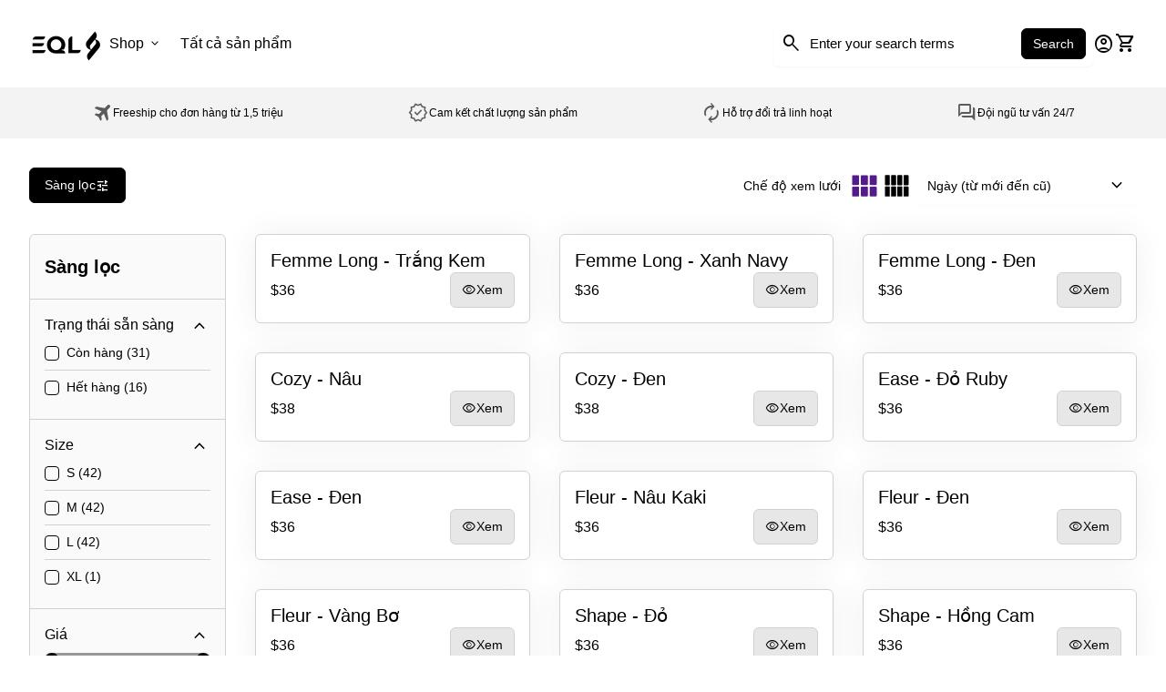

--- FILE ---
content_type: text/html; charset=utf-8
request_url: https://eql-apparel.com/collections/long-sets
body_size: 49865
content:
<!doctype html>
  <html class="no-js" lang="vi" dir="ltr">
    <head>
      <meta charset="utf-8">
      <meta http-equiv="X-UA-Compatible" content="IE=edge,chrome=1">
      <meta name="viewport" content="width=device-width,initial-scale=1,shrink-to-fit=no"><link rel="preconnect" href="https://fonts.shopifycdn.com" crossorigin><link rel="preconnect" href="https://fonts.googleapis.com"><link rel="canonical" href="https://eql-apparel.com/collections/long-sets">

<title>
  EQL Apparel | Set Dài | Quần áo thể thao nữ, sports bra, quần legging gym, yoga, pilates,..
</title><meta name="description" content="Shop ngay những set quần áo thể thao với thiết kế tay dài và quần dài dành cho những bạn muốn sự kín đáo nhẹ nhàng. Phù hợp cho những buổi tập trong ngày se lạnh hoặc mặc đi chơi."><script type="application/ld+json">
  {
    "@context": "https://schema.org",
    "@type": "Organization",
    "name":"EQL Apparel","email":"hello@eql-apparel.com","telephone":"0847398588","url":"https:\/\/eql-apparel.com\/collections\/long-sets",
    "sameAs": [
      "",
      "https:\/\/www.facebook.com\/EQL.Apparel\/",
      "",
      "https:\/\/www.instagram.com\/eql.apparel\/",
      "",
      "",
      "",
      ""
    ],
    "description":"Shop ngay những set quần áo thể thao với thiết kế tay dài và quần dài dành cho những bạn muốn sự kín đáo nhẹ nhàng. Phù hợp cho những buổi tập trong ngày se lạnh hoặc mặc đi chơi."}
</script><link rel="shortcut icon" href="//eql-apparel.com/cdn/shop/files/eql-6-01-smaller-white-v2.png?v=1698419998&width=16" sizes="16x16">
  <link rel="shortcut icon" href="//eql-apparel.com/cdn/shop/files/eql-6-01-smaller-white-v2.png?v=1698419998&width=32" sizes="32x32">
  <link rel="shortcut icon" href="//eql-apparel.com/cdn/shop/files/eql-6-01-smaller-white-v2.png?v=1698419998&width=48" sizes="48x48">
  <link rel="shortcut icon" href="//eql-apparel.com/cdn/shop/files/eql-6-01-smaller-white-v2.png?v=1698419998&width=96" sizes="48x48">
  <link rel="apple-touch-icon" href="//eql-apparel.com/cdn/shop/files/eql-6-01-smaller-white-v2.png?v=1698419998&width=180" sizes="180x180">
  <link rel="apple-touch-icon" href="//eql-apparel.com/cdn/shop/files/eql-6-01-smaller-white-v2.png?v=1698419998&width=192" sizes="192x192"><meta property="og:site_name" content="EQL Apparel">
<meta property="og:url" content="https://eql-apparel.com/collections/long-sets">
<meta property="og:title" content="EQL Apparel | Set Dài | Quần áo thể thao nữ, sports bra, quần legging gym, yoga, pilates,..">
<meta property="og:type" content="website">
<meta property="og:description" content="Shop ngay những set quần áo thể thao với thiết kế tay dài và quần dài dành cho những bạn muốn sự kín đáo nhẹ nhàng. Phù hợp cho những buổi tập trong ngày se lạnh hoặc mặc đi chơi."><meta property="og:image" content="http://eql-apparel.com/cdn/shop/files/EQL_Packaging_3_box_1380_x_1080_px_copy.jpg?v=1687257416">
  <meta property="og:image:secure_url" content="https://eql-apparel.com/cdn/shop/files/EQL_Packaging_3_box_1380_x_1080_px_copy.jpg?v=1687257416">
  <meta property="og:image:width" content="1243">
  <meta property="og:image:height" content="786"><meta name="twitter:card" content="summary_large_image">
<meta name="twitter:title" content="EQL Apparel | Set Dài | Quần áo thể thao nữ, sports bra, quần legging gym, yoga, pilates,..">
<meta name="twitter:description" content="Shop ngay những set quần áo thể thao với thiết kế tay dài và quần dài dành cho những bạn muốn sự kín đáo nhẹ nhàng. Phù hợp cho những buổi tập trong ngày se lạnh hoặc mặc đi chơi.">
<style data-shopify>
  
  
  
  
  
  
  
  
  
  
  
  
</style><style>
  :root {
    --font-body-family: "system_ui", -apple-system, 'Segoe UI', Roboto, 'Helvetica Neue', 'Noto Sans', 'Liberation Sans', Arial, sans-serif, 'Apple Color Emoji', 'Segoe UI Emoji', 'Segoe UI Symbol', 'Noto Color Emoji';
    --font-body-style: normal;
    --font-body-weight: 400;
    --font-body-weight-bold: 600;
    --font-body-transform: none;

    --font-caption-family: "system_ui", -apple-system, 'Segoe UI', Roboto, 'Helvetica Neue', 'Noto Sans', 'Liberation Sans', Arial, sans-serif, 'Apple Color Emoji', 'Segoe UI Emoji', 'Segoe UI Symbol', 'Noto Color Emoji'
;
    --font-caption-style: normal;
    --font-caption-weight: 400;
    --font-caption-transform: none;

    --font-button-family: "system_ui", -apple-system, 'Segoe UI', Roboto, 'Helvetica Neue', 'Noto Sans', 'Liberation Sans', Arial, sans-serif, 'Apple Color Emoji', 'Segoe UI Emoji', 'Segoe UI Symbol', 'Noto Color Emoji'
 ;
    --font-button-style: normal;
    --font-button-weight: 400;
    --font-button-transform: none;

    --font-card-heading-family: "system_ui", -apple-system, 'Segoe UI', Roboto, 'Helvetica Neue', 'Noto Sans', 'Liberation Sans', Arial, sans-serif, 'Apple Color Emoji', 'Segoe UI Emoji', 'Segoe UI Symbol', 'Noto Color Emoji'
;
    --font-card-heading-style: normal;
    --font-card-heading-weight: 400;
    --font-card-heading-transform: none;

    --font-h1-family: "system_ui", -apple-system, 'Segoe UI', Roboto, 'Helvetica Neue', 'Noto Sans', 'Liberation Sans', Arial, sans-serif, 'Apple Color Emoji', 'Segoe UI Emoji', 'Segoe UI Symbol', 'Noto Color Emoji';
    --font-h1-style: normal;
    --font-h1-weight: 400;
    --font-h1-transform: none;

    --font-h2-family: "system_ui", -apple-system, 'Segoe UI', Roboto, 'Helvetica Neue', 'Noto Sans', 'Liberation Sans', Arial, sans-serif, 'Apple Color Emoji', 'Segoe UI Emoji', 'Segoe UI Symbol', 'Noto Color Emoji';
    --font-h2-style: normal;
    --font-h2-weight: 400;
    --font-h2-transform: none;

    --font-h3-family: "system_ui", -apple-system, 'Segoe UI', Roboto, 'Helvetica Neue', 'Noto Sans', 'Liberation Sans', Arial, sans-serif, 'Apple Color Emoji', 'Segoe UI Emoji', 'Segoe UI Symbol', 'Noto Color Emoji';
    --font-h3-style: normal;
    --font-h3-weight: 400;
    --font-h3-transform: none;

    --font-h4-family: "system_ui", -apple-system, 'Segoe UI', Roboto, 'Helvetica Neue', 'Noto Sans', 'Liberation Sans', Arial, sans-serif, 'Apple Color Emoji', 'Segoe UI Emoji', 'Segoe UI Symbol', 'Noto Color Emoji';
    --font-h4-style: normal;
    --font-h4-weight: 400;
    --font-h4-transform: none;

    --font-h5-family: "system_ui", -apple-system, 'Segoe UI', Roboto, 'Helvetica Neue', 'Noto Sans', 'Liberation Sans', Arial, sans-serif, 'Apple Color Emoji', 'Segoe UI Emoji', 'Segoe UI Symbol', 'Noto Color Emoji';
    --font-h5-style: normal;
    --font-h5-weight: 400;
    --font-h5-transform: none;

    --font-h6-family: "system_ui", -apple-system, 'Segoe UI', Roboto, 'Helvetica Neue', 'Noto Sans', 'Liberation Sans', Arial, sans-serif, 'Apple Color Emoji', 'Segoe UI Emoji', 'Segoe UI Symbol', 'Noto Color Emoji';
    --font-h6-style: normal;
    --font-h6-weight: 400;
    --font-h6-transform: none;
  }

  :root {
    /*text colors*/
    --color-heading: #000000;
    --color-text: #000000;
    --color-text-rgb: 0, 0, 0;
    --color-text-links: #000000;--color-text-links-hover: #551a8b;/*background colors*/--color-background-body: #ffffff;--color-background-alt: #fafafa;/*primary button colors*/
    --color-background-button-primary: #000000;
    --color-text-button-primary: #ffffff;
    --color-background-button-primary-hover: #ffffff;--color-text-button-primary-hover: #000000;
    
--color-border-button-primary: #000000;--color-border-button-primary-hover: #000000;/*secondary button colors*/
    --color-background-button-secondary: #e7e7e7;
    --color-text-button-secondary: #000000;
    --color-background-button-secondary-hover: #c2c2c2;--color-text-button-secondary-hover: #000000;
    
--color-border-button-secondary: #d1d1d1;--color-border-button-secondary-hover: #aca9a9;/*icon colors*/
    --color-icon: #000000;--color-icon-hover: #551a8b;
    
    --color-icon-inactive: ;

    /*borders*/
    --color-sale: #fc7053;--color-border: #d1d1d1;/*cards*/--color-background-card: #ffffff;--color-heading-card: #000000;
    --color-text-card: #404040;--color-border-card: #d1d1d1;/* banner */
    --color-background-banner: ;
    --color-background-gradient-banner: ;
    --color-overlay-banner: ;
    --color-overlay-gradient-banner: ;
    --opacity-overlay-banner: 40;
    --color-text-banner: ;
    --color-icon-banner: ;
    --color-border-banner: ;
    --color-heading-banner: ;
    --color-subheading-banner: ;

    /*inputs*/
    --color-input-background: ;
    --color-input-placeholder: ;
    --color-input-text: ;--color-input-border: none;--container-width: 160rem;--border-radius:0.6rem;
    --gap: 3.2rem;
  }
</style><script>
  window.routes = {
    shop_domain: 'https://eql-apparel.com',
    cart: '/cart',
    cartAdd: '/cart/add',
    cartChange: '/cart/change',
    cartUpdate: '/cart/update',
    predictiveSearch: '/search/suggest',
    recommendations:  '/recommendations/products',
  };

  window.cartStrings = {
    error: `Đã xảy ra lỗi khi cập nhật giỏ hàng của bạn. Vui lòng thử lại`,
    quantityError: `Bạn chỉ có thể thêm [quantity] trong giỏ hàng của bạn`,
    addToCart: `Thêm vào giỏ hàng`,
    addedToCart: `Đã thêm vào giỏ hàng`,
    addingToCart: `Thêm vào giỏ hàng`,
    inStock: `Còn hàng`,
    unavailable: `Hết hàng`,
    soldOut: `Hết hàng`,
    uxCart: `mini-cart`
  };

  window.searchStrings = {
    title_results: `Kết quả tìm kiếm`,
    title_no_results: `Không có kết quả tìm kiếm`,
    title_results_collection: `Kết quả bộ sưu tập`,
    title_no_results_collection: `Không có kết quả bộ sưu tập`,
    title_results_article: `Kết quả bài viết`,
    title_no_results_article: `Không có kết quả bài viết`,
    recent_searches: `Tìm kiếm gần đây`,
    clear_all: `Xóa tất cả`,
    nothing_found: `Không tìm thấy.`,
    try_different_filters: `Vui lòng thử bộ lọc khác.`
  };

  window.productStrings = {
    unavailable_with_option: `Hết hàng`,
    price_unavailable: `Hết hàng`
  };

  document.documentElement.className = document.documentElement.className.replace('no-js', 'has-js');
</script>
<link href="//eql-apparel.com/cdn/shop/t/52/assets/base.css?v=26405239715379333871762398930" rel="stylesheet" type="text/css" media="all" />
      <link href="//eql-apparel.com/cdn/shop/t/52/assets/child.css?v=82138627111050988621762398930" rel="stylesheet" type="text/css" media="all" />

      <script>
        const currency = "₫";
        const freeShippingThreshold = 1500000;
        const accessibilityNoticeNewTab = "(mở trong tab/cửa sổ mới)";
      </script>

      <script>window.performance && window.performance.mark && window.performance.mark('shopify.content_for_header.start');</script><meta name="google-site-verification" content="y-K2bMCDEHcsqTbcxWlzyYdA_GhqadRtQw48q6ft7Ic">
<meta id="shopify-digital-wallet" name="shopify-digital-wallet" content="/76887195927/digital_wallets/dialog">
<meta name="shopify-checkout-api-token" content="84e9cc60207adba4b9fd122f36c4d0a0">
<meta id="in-context-paypal-metadata" data-shop-id="76887195927" data-venmo-supported="false" data-environment="production" data-locale="en_US" data-paypal-v4="true" data-currency="VND">
<link rel="alternate" type="application/atom+xml" title="Feed" href="/collections/long-sets.atom" />
<link rel="alternate" hreflang="x-default" href="https://eql-apparel.com/collections/long-sets">
<link rel="alternate" hreflang="vi" href="https://eql-apparel.com/collections/long-sets">
<link rel="alternate" hreflang="en" href="https://eql-apparel.com/en/collections/long-sets">
<link rel="alternate" type="application/json+oembed" href="https://eql-apparel.com/collections/long-sets.oembed">
<script async="async" src="/checkouts/internal/preloads.js?locale=vi-VN"></script>
<script id="shopify-features" type="application/json">{"accessToken":"84e9cc60207adba4b9fd122f36c4d0a0","betas":["rich-media-storefront-analytics"],"domain":"eql-apparel.com","predictiveSearch":true,"shopId":76887195927,"locale":"vi"}</script>
<script>var Shopify = Shopify || {};
Shopify.shop = "0cf34b-2.myshopify.com";
Shopify.locale = "vi";
Shopify.currency = {"active":"VND","rate":"1.0"};
Shopify.country = "VN";
Shopify.theme = {"name":"EQL Website Main v1.9.2 01\/11\/25","id":182621274391,"schema_name":"Align","schema_version":"1.9.2","theme_store_id":1966,"role":"main"};
Shopify.theme.handle = "null";
Shopify.theme.style = {"id":null,"handle":null};
Shopify.cdnHost = "eql-apparel.com/cdn";
Shopify.routes = Shopify.routes || {};
Shopify.routes.root = "/";</script>
<script type="module">!function(o){(o.Shopify=o.Shopify||{}).modules=!0}(window);</script>
<script>!function(o){function n(){var o=[];function n(){o.push(Array.prototype.slice.apply(arguments))}return n.q=o,n}var t=o.Shopify=o.Shopify||{};t.loadFeatures=n(),t.autoloadFeatures=n()}(window);</script>
<script id="shop-js-analytics" type="application/json">{"pageType":"collection"}</script>
<script defer="defer" async type="module" src="//eql-apparel.com/cdn/shopifycloud/shop-js/modules/v2/client.init-shop-cart-sync_CnyDD2zL.vi.esm.js"></script>
<script defer="defer" async type="module" src="//eql-apparel.com/cdn/shopifycloud/shop-js/modules/v2/chunk.common_DuYnsC0Y.esm.js"></script>
<script type="module">
  await import("//eql-apparel.com/cdn/shopifycloud/shop-js/modules/v2/client.init-shop-cart-sync_CnyDD2zL.vi.esm.js");
await import("//eql-apparel.com/cdn/shopifycloud/shop-js/modules/v2/chunk.common_DuYnsC0Y.esm.js");

  window.Shopify.SignInWithShop?.initShopCartSync?.({"fedCMEnabled":true,"windoidEnabled":true});

</script>
<script>(function() {
  var isLoaded = false;
  function asyncLoad() {
    if (isLoaded) return;
    isLoaded = true;
    var urls = ["\/\/cdn.shopify.com\/proxy\/4bffed104c5898736b1e444005074027498fe70036980a400e0364b7b2ef7c60\/widget.vestico.co\/widgetEmbed.js?shop=0cf34b-2.myshopify.com\u0026sp-cache-control=cHVibGljLCBtYXgtYWdlPTkwMA","https:\/\/cdn.shopify.com\/s\/files\/1\/0449\/2568\/1820\/t\/4\/assets\/booster_currency.js?v=1624978055\u0026shop=0cf34b-2.myshopify.com","https:\/\/cdn.hextom.com\/js\/freeshippingbar.js?shop=0cf34b-2.myshopify.com"];
    for (var i = 0; i < urls.length; i++) {
      var s = document.createElement('script');
      s.type = 'text/javascript';
      s.async = true;
      s.src = urls[i];
      var x = document.getElementsByTagName('script')[0];
      x.parentNode.insertBefore(s, x);
    }
  };
  if(window.attachEvent) {
    window.attachEvent('onload', asyncLoad);
  } else {
    window.addEventListener('load', asyncLoad, false);
  }
})();</script>
<script id="__st">var __st={"a":76887195927,"offset":25200,"reqid":"25493cfc-a93b-4c55-b753-9433ed433463-1769020937","pageurl":"eql-apparel.com\/collections\/long-sets","u":"20c3b569836c","p":"collection","rtyp":"collection","rid":469029454103};</script>
<script>window.ShopifyPaypalV4VisibilityTracking = true;</script>
<script id="captcha-bootstrap">!function(){'use strict';const t='contact',e='account',n='new_comment',o=[[t,t],['blogs',n],['comments',n],[t,'customer']],c=[[e,'customer_login'],[e,'guest_login'],[e,'recover_customer_password'],[e,'create_customer']],r=t=>t.map((([t,e])=>`form[action*='/${t}']:not([data-nocaptcha='true']) input[name='form_type'][value='${e}']`)).join(','),a=t=>()=>t?[...document.querySelectorAll(t)].map((t=>t.form)):[];function s(){const t=[...o],e=r(t);return a(e)}const i='password',u='form_key',d=['recaptcha-v3-token','g-recaptcha-response','h-captcha-response',i],f=()=>{try{return window.sessionStorage}catch{return}},m='__shopify_v',_=t=>t.elements[u];function p(t,e,n=!1){try{const o=window.sessionStorage,c=JSON.parse(o.getItem(e)),{data:r}=function(t){const{data:e,action:n}=t;return t[m]||n?{data:e,action:n}:{data:t,action:n}}(c);for(const[e,n]of Object.entries(r))t.elements[e]&&(t.elements[e].value=n);n&&o.removeItem(e)}catch(o){console.error('form repopulation failed',{error:o})}}const l='form_type',E='cptcha';function T(t){t.dataset[E]=!0}const w=window,h=w.document,L='Shopify',v='ce_forms',y='captcha';let A=!1;((t,e)=>{const n=(g='f06e6c50-85a8-45c8-87d0-21a2b65856fe',I='https://cdn.shopify.com/shopifycloud/storefront-forms-hcaptcha/ce_storefront_forms_captcha_hcaptcha.v1.5.2.iife.js',D={infoText:'Được hCaptcha bảo vệ',privacyText:'Quyền riêng tư',termsText:'Điều khoản'},(t,e,n)=>{const o=w[L][v],c=o.bindForm;if(c)return c(t,g,e,D).then(n);var r;o.q.push([[t,g,e,D],n]),r=I,A||(h.body.append(Object.assign(h.createElement('script'),{id:'captcha-provider',async:!0,src:r})),A=!0)});var g,I,D;w[L]=w[L]||{},w[L][v]=w[L][v]||{},w[L][v].q=[],w[L][y]=w[L][y]||{},w[L][y].protect=function(t,e){n(t,void 0,e),T(t)},Object.freeze(w[L][y]),function(t,e,n,w,h,L){const[v,y,A,g]=function(t,e,n){const i=e?o:[],u=t?c:[],d=[...i,...u],f=r(d),m=r(i),_=r(d.filter((([t,e])=>n.includes(e))));return[a(f),a(m),a(_),s()]}(w,h,L),I=t=>{const e=t.target;return e instanceof HTMLFormElement?e:e&&e.form},D=t=>v().includes(t);t.addEventListener('submit',(t=>{const e=I(t);if(!e)return;const n=D(e)&&!e.dataset.hcaptchaBound&&!e.dataset.recaptchaBound,o=_(e),c=g().includes(e)&&(!o||!o.value);(n||c)&&t.preventDefault(),c&&!n&&(function(t){try{if(!f())return;!function(t){const e=f();if(!e)return;const n=_(t);if(!n)return;const o=n.value;o&&e.removeItem(o)}(t);const e=Array.from(Array(32),(()=>Math.random().toString(36)[2])).join('');!function(t,e){_(t)||t.append(Object.assign(document.createElement('input'),{type:'hidden',name:u})),t.elements[u].value=e}(t,e),function(t,e){const n=f();if(!n)return;const o=[...t.querySelectorAll(`input[type='${i}']`)].map((({name:t})=>t)),c=[...d,...o],r={};for(const[a,s]of new FormData(t).entries())c.includes(a)||(r[a]=s);n.setItem(e,JSON.stringify({[m]:1,action:t.action,data:r}))}(t,e)}catch(e){console.error('failed to persist form',e)}}(e),e.submit())}));const S=(t,e)=>{t&&!t.dataset[E]&&(n(t,e.some((e=>e===t))),T(t))};for(const o of['focusin','change'])t.addEventListener(o,(t=>{const e=I(t);D(e)&&S(e,y())}));const B=e.get('form_key'),M=e.get(l),P=B&&M;t.addEventListener('DOMContentLoaded',(()=>{const t=y();if(P)for(const e of t)e.elements[l].value===M&&p(e,B);[...new Set([...A(),...v().filter((t=>'true'===t.dataset.shopifyCaptcha))])].forEach((e=>S(e,t)))}))}(h,new URLSearchParams(w.location.search),n,t,e,['guest_login'])})(!0,!0)}();</script>
<script integrity="sha256-4kQ18oKyAcykRKYeNunJcIwy7WH5gtpwJnB7kiuLZ1E=" data-source-attribution="shopify.loadfeatures" defer="defer" src="//eql-apparel.com/cdn/shopifycloud/storefront/assets/storefront/load_feature-a0a9edcb.js" crossorigin="anonymous"></script>
<script data-source-attribution="shopify.dynamic_checkout.dynamic.init">var Shopify=Shopify||{};Shopify.PaymentButton=Shopify.PaymentButton||{isStorefrontPortableWallets:!0,init:function(){window.Shopify.PaymentButton.init=function(){};var t=document.createElement("script");t.src="https://eql-apparel.com/cdn/shopifycloud/portable-wallets/latest/portable-wallets.vi.js",t.type="module",document.head.appendChild(t)}};
</script>
<script data-source-attribution="shopify.dynamic_checkout.buyer_consent">
  function portableWalletsHideBuyerConsent(e){var t=document.getElementById("shopify-buyer-consent"),n=document.getElementById("shopify-subscription-policy-button");t&&n&&(t.classList.add("hidden"),t.setAttribute("aria-hidden","true"),n.removeEventListener("click",e))}function portableWalletsShowBuyerConsent(e){var t=document.getElementById("shopify-buyer-consent"),n=document.getElementById("shopify-subscription-policy-button");t&&n&&(t.classList.remove("hidden"),t.removeAttribute("aria-hidden"),n.addEventListener("click",e))}window.Shopify?.PaymentButton&&(window.Shopify.PaymentButton.hideBuyerConsent=portableWalletsHideBuyerConsent,window.Shopify.PaymentButton.showBuyerConsent=portableWalletsShowBuyerConsent);
</script>
<script data-source-attribution="shopify.dynamic_checkout.cart.bootstrap">document.addEventListener("DOMContentLoaded",(function(){function t(){return document.querySelector("shopify-accelerated-checkout-cart, shopify-accelerated-checkout")}if(t())Shopify.PaymentButton.init();else{new MutationObserver((function(e,n){t()&&(Shopify.PaymentButton.init(),n.disconnect())})).observe(document.body,{childList:!0,subtree:!0})}}));
</script>
<link id="shopify-accelerated-checkout-styles" rel="stylesheet" media="screen" href="https://eql-apparel.com/cdn/shopifycloud/portable-wallets/latest/accelerated-checkout-backwards-compat.css" crossorigin="anonymous">
<style id="shopify-accelerated-checkout-cart">
        #shopify-buyer-consent {
  margin-top: 1em;
  display: inline-block;
  width: 100%;
}

#shopify-buyer-consent.hidden {
  display: none;
}

#shopify-subscription-policy-button {
  background: none;
  border: none;
  padding: 0;
  text-decoration: underline;
  font-size: inherit;
  cursor: pointer;
}

#shopify-subscription-policy-button::before {
  box-shadow: none;
}

      </style>
<script id="sections-script" data-sections="navigation-footer" defer="defer" src="//eql-apparel.com/cdn/shop/t/52/compiled_assets/scripts.js?v=5792"></script>
<script>window.performance && window.performance.mark && window.performance.mark('shopify.content_for_header.end');</script>
    <!-- BEGIN app block: shopify://apps/geo-pro-geolocation/blocks/geopro/16fc5313-7aee-4e90-ac95-f50fc7c8b657 --><!-- This snippet is used to load Geo:Pro data on the storefront -->
<meta class='geo-ip' content='[base64]'>
<!-- This snippet initializes the plugin -->
<script async>
  try {
    const loadGeoPro=()=>{let e=e=>{if(!e||e.isCrawler||"success"!==e.message){window.geopro_cancel="1";return}let o=e.isAdmin?"el-geoip-location-admin":"el-geoip-location",s=Date.now()+864e5;localStorage.setItem(o,JSON.stringify({value:e.data,expires:s})),e.isAdmin&&localStorage.setItem("el-geoip-admin",JSON.stringify({value:"1",expires:s}))},o=new XMLHttpRequest;o.open("GET","https://geo.geoproapp.com?x-api-key=91e359ab7-2b63-539e-1de2-c4bf731367a7",!0),o.responseType="json",o.onload=()=>e(200===o.status?o.response:null),o.send()},load=!["el-geoip-location-admin","el-geoip-location"].some(e=>{try{let o=JSON.parse(localStorage.getItem(e));return o&&o.expires>Date.now()}catch(s){return!1}});load&&loadGeoPro();
  } catch(e) {
    console.warn('Geo:Pro error', e);
    window.geopro_cancel = '1';
  }
</script>
<script src="https://cdn.shopify.com/extensions/019b746b-26da-7a64-a671-397924f34f11/easylocation-195/assets/easylocation-storefront.min.js" type="text/javascript" async></script>


<!-- END app block --><!-- BEGIN app block: shopify://apps/sticky-add-to-cart-bar/blocks/app-embed/e98261d9-7a53-483b-8aaa-054afd5be639 --><link rel="preconnect" href="https://appsolve.io/" /><link rel="preconnect" href="https://cdn-sf.vitals.app/" /><script data-ver="58" id="vtlsAebData" class="notranslate">window.vtlsLiquidData = window.vtlsLiquidData || {};window.vtlsLiquidData.buildId = 55904;

window.vtlsLiquidData.apiHosts = {
	...window.vtlsLiquidData.apiHosts,
	"2": "https://satc.sqa-api.com"
};
	window.vtlsLiquidData.moduleSettings = {
		...window.vtlsLiquidData.moduleSettings,
		48: {"469":true,"491":0,"588":true,"595":true,"603":"","605":"","606":"","781":true,"783":1,"876":0,"1076":true,"1105":0},
		
		16: {"232":false,"245":"bottom","246":"bottom","247":"Add to Cart","411":true,"417":false,"418":false,"477":"custom","478":"222222","479":"ffffff","489":true,"843":"ffffff","844":"2e2e2e","921":false,"922":true,"923":true,"924":"1","925":"1","952":"{}","1021":true,"1110":false,"1154":0,"1155":true,"1156":false,"1157":false,"1158":0,"1159":true,"1160":true,"1161":false,"1162":false,"1163":false,"1182":false,"1183":true,"1184":"Thêm vào giỏ hàng","1185":true},
		
		51: null,
		
	}

window.vtlsLiquidData.shopThemeName = "Align";window.vtlsLiquidData.settingTranslation = {"16":{"1184":{"en":"Add to cart","vi":"Thêm vào giỏ hàng"}}};window.vtlsLiquidData.shopSettings={};window.vtlsLiquidData.shopSettings.cartType="";window.vtlsLiquidData.spat="cc6fd4b91ac84bd9f432503f050d0fd8";window.vtlsLiquidData.shopInfo={id:76887195927,domain:"eql-apparel.com",shopifyDomain:"0cf34b-2.myshopify.com",primaryLocaleIsoCode: "vi",defaultCurrency:"VND",enabledCurrencies:["VND"],moneyFormat:"\u003cspan class=money\u003e{{amount_no_decimals_with_comma_separator}}₫\u003c\/span\u003e",moneyWithCurrencyFormat:"\u003cspan class=money\u003e{{amount_no_decimals_with_comma_separator}}₫ VND\u003c\/span\u003e",appId:"2",appName:"Sticky Add to Cart Bar",};window.vtlsLiquidData.acceptedScopes = {};window.vtlsLiquidData.cacheKeys = [1754321368,1754469378,1754321368,1754469378,1754321368,1754321368,1754321368,1754321368 ];</script><script id="vtlsAebDynamicFunctions" class="notranslate">window.vtlsLiquidData = window.vtlsLiquidData || {};window.vtlsLiquidData.dynamicFunctions = ({$,vitalsGet,vitalsSet,VITALS_GET_$_DESCRIPTION,VITALS_GET_$_END_SECTION,VITALS_GET_$_ATC_FORM,VITALS_GET_$_ATC_BUTTON,submit_button,form_add_to_cart,cartItemVariantId,VITALS_EVENT_CART_UPDATED,VITALS_EVENT_DISCOUNTS_LOADED,VITALS_EVENT_PRICES_UPDATED,VITALS_EVENT_RENDER_CAROUSEL_STARS,VITALS_EVENT_RENDER_COLLECTION_STARS,VITALS_EVENT_SMART_BAR_RENDERED,VITALS_EVENT_SMART_BAR_CLOSED,VITALS_EVENT_TABS_RENDERED,VITALS_EVENT_VARIANT_CHANGED,VITALS_EVENT_ATC_BUTTON_FOUND,VITALS_IS_MOBILE,VITALS_PAGE_TYPE,VITALS_APPEND_CSS,VITALS_HOOK__CAN_EXECUTE_CHECKOUT,VITALS_HOOK__GET_CUSTOM_CHECKOUT_URL_PARAMETERS,VITALS_HOOK__GET_CUSTOM_VARIANT_SELECTOR,VITALS_HOOK__GET_IMAGES_DEFAULT_SIZE,VITALS_HOOK__ON_CLICK_CHECKOUT_BUTTON,VITALS_HOOK__DONT_ACCELERATE_CHECKOUT,VITALS_HOOK__ON_ATC_STAY_ON_THE_SAME_PAGE,VITALS_HOOK__CAN_EXECUTE_ATC,VITALS_FLAG__IGNORE_VARIANT_ID_FROM_URL,VITALS_FLAG__UPDATE_ATC_BUTTON_REFERENCE,VITALS_FLAG__UPDATE_CART_ON_CHECKOUT,VITALS_FLAG__USE_CAPTURE_FOR_ATC_BUTTON,VITALS_FLAG__USE_FIRST_ATC_SPAN_FOR_PRE_ORDER,VITALS_FLAG__USE_HTML_FOR_STICKY_ATC_BUTTON,VITALS_FLAG__STOP_EXECUTION,VITALS_FLAG__USE_CUSTOM_COLLECTION_FILTER_DROPDOWN,VITALS_FLAG__PRE_ORDER_START_WITH_OBSERVER,VITALS_FLAG__PRE_ORDER_OBSERVER_DELAY,VITALS_FLAG__ON_CHECKOUT_CLICK_USE_CAPTURE_EVENT,handle,}) => {return {"147": {"location":"description","locator":"after"},"703": (html) => {
							vitalsSet('VITALS_FLAG__UPDATE_ATC_BUTTON_REFERENCE', true);
						},};};</script><script id="vtlsAebDocumentInjectors" class="notranslate">window.vtlsLiquidData = window.vtlsLiquidData || {};window.vtlsLiquidData.documentInjectors = ({$,vitalsGet,vitalsSet,VITALS_IS_MOBILE,VITALS_APPEND_CSS}) => {const documentInjectors = {};documentInjectors["2"]={};documentInjectors["2"]["d"]=[];documentInjectors["2"]["d"]["0"]={};documentInjectors["2"]["d"]["0"]["a"]={"l":"before"};documentInjectors["2"]["d"]["0"]["s"]="footer.footer";documentInjectors["12"]={};documentInjectors["12"]["d"]=[];documentInjectors["12"]["d"]["0"]={};documentInjectors["12"]["d"]["0"]["a"]=[];documentInjectors["12"]["d"]["0"]["s"]="form[class*=\"form-product-main-product\"]";documentInjectors["9"]={};documentInjectors["9"]["d"]=[];documentInjectors["9"]["d"]["0"]={};documentInjectors["9"]["d"]["0"]["a"]=[];documentInjectors["9"]["d"]["0"]["s"]="variant-selects";documentInjectors["11"]={};documentInjectors["11"]["d"]=[];documentInjectors["11"]["d"]["0"]={};documentInjectors["11"]["d"]["0"]["a"]={"ctx":"outside","last":true};documentInjectors["11"]["d"]["0"]["s"]=".product-converter__add-to-cart button.ux-cart";documentInjectors["11"]["d"]["1"]={};documentInjectors["11"]["d"]["1"]["a"]={"ctx":"inside","last":false};documentInjectors["11"]["d"]["1"]["s"]="[type=\"submit\"]:not(.swym-button)";return documentInjectors;};</script><script id="vtlsAebBundle" src="https://cdn-sf.vitals.app/assets/js/bundle-2accf5e7445544a4aa2f848959882696.js" async></script>

<!-- END app block --><!-- BEGIN app block: shopify://apps/klaviyo-email-marketing-sms/blocks/klaviyo-onsite-embed/2632fe16-c075-4321-a88b-50b567f42507 -->












  <script async src="https://static.klaviyo.com/onsite/js/TrMKkn/klaviyo.js?company_id=TrMKkn"></script>
  <script>!function(){if(!window.klaviyo){window._klOnsite=window._klOnsite||[];try{window.klaviyo=new Proxy({},{get:function(n,i){return"push"===i?function(){var n;(n=window._klOnsite).push.apply(n,arguments)}:function(){for(var n=arguments.length,o=new Array(n),w=0;w<n;w++)o[w]=arguments[w];var t="function"==typeof o[o.length-1]?o.pop():void 0,e=new Promise((function(n){window._klOnsite.push([i].concat(o,[function(i){t&&t(i),n(i)}]))}));return e}}})}catch(n){window.klaviyo=window.klaviyo||[],window.klaviyo.push=function(){var n;(n=window._klOnsite).push.apply(n,arguments)}}}}();</script>

  




  <script>
    window.klaviyoReviewsProductDesignMode = false
  </script>







<!-- END app block --><!-- BEGIN app block: shopify://apps/bucks/blocks/app-embed/4f0a9b06-9da4-4a49-b378-2de9d23a3af3 -->
<script>
  window.bucksCC = window.bucksCC || {};
  window.bucksCC.metaConfig = {};
  window.bucksCC.reConvert = function() {};
  "function" != typeof Object.assign && (Object.assign = function(n) {
    if (null == n) 
      throw new TypeError("Cannot convert undefined or null to object");
    



    for (var r = Object(n), t = 1; t < arguments.length; t++) {
      var e = arguments[t];
      if (null != e) 
        for (var o in e) 
          e.hasOwnProperty(o) && (r[o] = e[o])
    }
    return r
  });

const bucks_validateJson = json => {
    let checkedJson;
    try {
        checkedJson = JSON.parse(json);
    } catch (error) { }
    return checkedJson;
};

  const bucks_encodedData = "[base64]";

  const bucks_myshopifyDomain = "eql-apparel.com";

  const decodedURI = atob(bucks_encodedData);
  const bucks_decodedString = decodeURIComponent(decodedURI);


  const bucks_parsedData = bucks_validateJson(bucks_decodedString) || {};
  Object.assign(window.bucksCC.metaConfig, {

    ... bucks_parsedData,
    money_format: "\u003cspan class=money\u003e{{amount_no_decimals_with_comma_separator}}₫\u003c\/span\u003e",
    money_with_currency_format: "\u003cspan class=money\u003e{{amount_no_decimals_with_comma_separator}}₫ VND\u003c\/span\u003e",
    userCurrency: "VND"

  });
  window.bucksCC.reConvert = function() {};
  window.bucksCC.themeAppExtension = true;
  window.bucksCC.metaConfig.multiCurrencies = [];
  window.bucksCC.localization = {};
  
  

  window.bucksCC.localization.availableCountries = ["AT","PL","BE","PT","AE","CA","DK","DE","NL","KR","US","IE","IL","IT","MY","NO","NZ","JP","FI","FR","CZ","SG","ES","SE","CH","VN","GB"];
  window.bucksCC.localization.availableLanguages = ["vi","en"];

  
  window.bucksCC.metaConfig.multiCurrencies = "VND".split(',') || '';
  window.bucksCC.metaConfig.cartCurrency = "VND" || '';

  if ((((window || {}).bucksCC || {}).metaConfig || {}).instantLoader) {
    self.fetch || (self.fetch = function(e, n) {
      return n = n || {},
      new Promise(function(t, s) {
        var r = new XMLHttpRequest,
          o = [],
          u = [],
          i = {},
          a = function() {
            return {
              ok: 2 == (r.status / 100 | 0),
              statusText: r.statusText,
              status: r.status,
              url: r.responseURL,
              text: function() {
                return Promise.resolve(r.responseText)
              },
              json: function() {
                return Promise.resolve(JSON.parse(r.responseText))
              },
              blob: function() {
                return Promise.resolve(new Blob([r.response]))
              },
              clone: a,
              headers: {
                keys: function() {
                  return o
                },
                entries: function() {
                  return u
                },
                get: function(e) {
                  return i[e.toLowerCase()]
                },
                has: function(e) {
                  return e.toLowerCase() in i
                }
              }
            }
          };
        for (var c in r.open(n.method || "get", e, !0), r.onload = function() {
          r.getAllResponseHeaders().replace(/^(.*?):[^S\n]*([sS]*?)$/gm, function(e, n, t) {
            o.push(n = n.toLowerCase()),
            u.push([n, t]),
            i[n] = i[n]
              ? i[n] + "," + t
              : t
          }),
          t(a())
        },
        r.onerror = s,
        r.withCredentials = "include" == n.credentials,
        n.headers) 
          r.setRequestHeader(c, n.headers[c]);
        r.send(n.body || null)
      })
    });
    !function() {
      function t(t) {
        const e = document.createElement("style");
        e.innerText = t,
        document.head.appendChild(e)
      }
      function e(t) {
        const e = document.createElement("script");
        e.type = "text/javascript",
        e.text = t,
        document.head.appendChild(e),
        console.log("%cBUCKSCC: Instant Loader Activated ⚡️", "background: #1c64f6; color: #fff; font-size: 12px; font-weight:bold; padding: 5px 10px; border-radius: 3px")
      }
      let n = sessionStorage.getItem("bucksccHash");
      (
        n = n
          ? JSON.parse(n)
          : null
      )
        ? e(n)
        : fetch(`https://${bucks_myshopifyDomain}/apps/buckscc/sdk.min.js`, {mode: "no-cors"}).then(function(t) {
          return t.text()
        }).then(function(t) {
          if ((t || "").length > 100) {
            const o = JSON.stringify(t);
            sessionStorage.setItem("bucksccHash", o),
            n = t,
            e(t)
          }
        })
    }();
  }

  const themeAppExLoadEvent = new Event("BUCKSCC_THEME-APP-EXTENSION_LOADED", { bubbles: true, cancelable: false });

  // Dispatch the custom event on the window
  window.dispatchEvent(themeAppExLoadEvent);

</script><!-- END app block --><!-- BEGIN app block: shopify://apps/yotpo-product-reviews/blocks/settings/eb7dfd7d-db44-4334-bc49-c893b51b36cf -->


<script type="text/javascript">
  (function e(){var e=document.createElement("script");
  e.type="text/javascript",e.async=true,
  e.src="//staticw2.yotpo.com//widget.js?lang=vi";
  var t=document.getElementsByTagName("script")[0];
  t.parentNode.insertBefore(e,t)})();
</script>



  
<!-- END app block --><!-- BEGIN app block: shopify://apps/essential-announcer/blocks/app-embed/93b5429f-c8d6-4c33-ae14-250fd84f361b --><script>
  
    window.essentialAnnouncementConfigs = [];
  
  window.essentialAnnouncementMeta = {
    productCollections: null,
    productData: null,
    templateName: "collection",
    collectionId: 469029454103,
  };
</script>

 
<style>
.essential_annoucement_bar_wrapper {display: none;}
</style>


<script src="https://cdn.shopify.com/extensions/019b9d60-ed7c-7464-ac3f-9e23a48d54ca/essential-announcement-bar-74/assets/announcement-bar-essential-apps.js" defer></script>

<!-- END app block --><!-- BEGIN app block: shopify://apps/selecty/blocks/app-embed/a005a4a7-4aa2-4155-9c2b-0ab41acbf99c --><template id="sel-form-template">
  <div id="sel-form" style="display: none;">
    <form method="post" action="/localization" id="localization_form" accept-charset="UTF-8" class="shopify-localization-form" enctype="multipart/form-data"><input type="hidden" name="form_type" value="localization" /><input type="hidden" name="utf8" value="✓" /><input type="hidden" name="_method" value="put" /><input type="hidden" name="return_to" value="/collections/long-sets" />
      <input type="hidden" name="country_code" value="VN">
      <input type="hidden" name="language_code" value="vi">
    </form>
  </div>
</template>


  <script>
    (function () {
      window.$selector = window.$selector || []; // Create empty queue for action (sdk) if user has not created his yet
      // Fetch geodata only for new users
      const wasRedirected = localStorage.getItem('sel-autodetect') === '1';

      if (!wasRedirected) {
        window.selectorConfigGeoData = fetch('/browsing_context_suggestions.json?source=geolocation_recommendation&country[enabled]=true&currency[enabled]=true&language[enabled]=true', {
          method: 'GET',
          mode: 'cors',
          cache: 'default',
          credentials: 'same-origin',
          headers: {
            'Content-Type': 'application/json',
            'Access-Control-Allow-Origin': '*'
          },
          redirect: 'follow',
          referrerPolicy: 'no-referrer',
        });
      }
    })()
  </script>
  <script type="application/json" id="__selectors_json">
    {
    "selectors": 
  [{"title":"Selector","status":"published","visibility":[],"design":{"resource":"languages","resourceList":["languages"],"type":"popup","theme":"basic","scheme":"basic","short":"none","search":"languages","scale":64,"styles":{"general":"","extra":""},"reverse":true,"view":"names","flagMode":"icon","colors":{"text":{"red":32,"green":34,"blue":35,"alpha":1,"filter":"invert(9%) sepia(14%) saturate(220%) hue-rotate(155deg) brightness(99%) contrast(91%)"},"accent":{"red":32,"green":34,"blue":35,"alpha":1,"filter":"invert(10%) sepia(6%) saturate(588%) hue-rotate(155deg) brightness(90%) contrast(90%)"},"background":{"red":255,"green":255,"blue":255,"alpha":1,"filter":"invert(100%) sepia(0%) saturate(0%) hue-rotate(352deg) brightness(102%) contrast(101%)"}},"withoutShadowRoot":false,"hideUnavailableResources":false,"typography":{"default":{"fontFamily":"Sans-serif","fontStyle":"normal","fontWeight":"normal","size":{"value":14,"dimension":"px"},"custom":false},"accent":{"fontFamily":"Sans-serif","fontStyle":"normal","fontWeight":"normal","size":{"value":14,"dimension":"px"},"custom":false}},"position":{"type":"embedded","value":{"vertical":"footer","horizontal":"left"}},"visibility":{"breakpoints":["xs","sm","md","lg","xl"],"params":{"logicVariant":"include","resources":[],"retainDuringSession":false},"countries":{"logicVariant":"include","resources":[]},"languages":{"logicVariant":"include","resources":[]},"urls":{"logicVariant":"include","resources":[],"allowSubpaths":false}}},"id":"BU211003","i18n":{"original":{}}}],
    "store": 
  
    {"shouldBranding":true}
  
,
    "autodetect": 
  
    {"_id":"6536283aa098f171185d28b6","storeId":76887195927,"design":{"resource":"languages","behavior":"remember","resourceList":["languages"],"type":"modal","scheme":"basic","styles":{"general":".adt-iconWrapper {\ndisplay: none;\n}","extra":""},"animation":"fade","backgroundImgUrl":"https://selectors.devit.software/sdk/images/autodetect-page-default-background.svg","contentBackgroundImgUrl":null,"colors":{"text":{"red":32,"green":34,"blue":35,"alpha":1},"accent":{"red":32,"green":34,"blue":35,"alpha":1},"background":{"red":255,"green":255,"blue":255,"alpha":1}},"typography":{"default":{"fontFamily":"verdana","fontStyle":"normal","fontWeight":"normal","size":{"value":14,"dimension":"px"}},"accent":{"fontFamily":"verdana","fontStyle":"normal","fontWeight":"normal","size":{"value":14,"dimension":"px"}}},"position":{"type":"fixed","value":{"horizontal":"center","vertical":"center"}},"view":"all","scale":94,"short":"markets"},"i18n":{"original":{"languages_currencies":"<p class='adt-content__header'>Are you in the right language and currency?</p><p class='adt-content__text'>Please choose what is more suitable for you.</p>","languages_countries":"<p class='adt-content__header'>Are you in the right country and language? </p><p class='adt-content__text'>Please choose what is more suitable for you.</p>","languages":"<p class='adt-content__header'>Please choose your language</p>","currencies":"<p class='adt-content__header'>Are you in the right currency?</p><p class='adt-content__text'>Please choose what is more suitable for you.</p>","markets":"<p class='adt-content__header'>Are you in the right place?</p><p class='adt-content__text'>Please select your shipping region.</p>","countries":"<p class='adt-content__header'>Are you in the right place?</p><p class='adt-content__text'>Please select your shipping destination country.</p>","button":"Shop now"},"en":{"languages":"","currencies":"","markets":"","countries":"","languages_currencies":"","languages_countries":"","button":""}},"visibility":[],"status":"published","createdAt":"2023-10-23T08:00:58.288Z","updatedAt":"2023-11-02T10:31:02.500Z","__v":0}
  
,
    "autoRedirect": 
  
    {"active":false,"resource":"none","behavior":"necessary","queryParams":[]}
  
,
    "customResources": 
  [],
    "markets": [{"enabled":true,"locale":"vi","countries":["AE","AT","BE","CA","CH","CZ","DE","DK","ES","FI","FR","GB","IE","IL","IT","JP","KR","NL","NO","NZ","PL","PT","SE","US"],"webPresence":{"alternateLocales":["en"],"defaultLocale":"vi","subfolderSuffix":null,"domain":{"host":"eql-apparel.com"}},"localCurrencies":false,"curr":{"code":"VND"},"alternateLocales":["en"],"domain":{"host":"eql-apparel.com"},"name":"International","regions":[{"code":"AE"},{"code":"AT"},{"code":"BE"},{"code":"CA"},{"code":"CH"},{"code":"CZ"},{"code":"DE"},{"code":"DK"},{"code":"ES"},{"code":"FI"},{"code":"FR"},{"code":"GB"},{"code":"IE"},{"code":"IL"},{"code":"IT"},{"code":"JP"},{"code":"KR"},{"code":"NL"},{"code":"NO"},{"code":"NZ"},{"code":"PL"},{"code":"PT"},{"code":"SE"},{"code":"US"}],"country":"AE","title":"International","host":"eql-apparel.com"},{"enabled":true,"locale":"vi","countries":["MY"],"webPresence":{"alternateLocales":["en"],"defaultLocale":"vi","subfolderSuffix":null,"domain":{"host":"eql-apparel.com"}},"localCurrencies":false,"curr":{"code":"VND"},"alternateLocales":["en"],"domain":{"host":"eql-apparel.com"},"name":"Malaysia","regions":[{"code":"MY"}],"country":"MY","title":"Malaysia","host":"eql-apparel.com"},{"enabled":true,"locale":"vi","countries":["SG"],"webPresence":{"alternateLocales":["en"],"defaultLocale":"vi","subfolderSuffix":null,"domain":{"host":"eql-apparel.com"}},"localCurrencies":false,"curr":{"code":"VND"},"alternateLocales":["en"],"domain":{"host":"eql-apparel.com"},"name":"Singapore","regions":[{"code":"SG"}],"country":"SG","title":"Singapore","host":"eql-apparel.com"},{"enabled":true,"locale":"vi","countries":["VN"],"webPresence":{"alternateLocales":["en"],"defaultLocale":"vi","subfolderSuffix":null,"domain":{"host":"eql-apparel.com"}},"localCurrencies":false,"curr":{"code":"VND"},"alternateLocales":["en"],"domain":{"host":"eql-apparel.com"},"name":"Vietnam","regions":[{"code":"VN"}],"country":"VN","title":"Vietnam","host":"eql-apparel.com"}],
    "languages": [{"country":"AE","subfolderSuffix":null,"title":"Vietnamese","code":"vi","alias":"vi","endonym":"Tiếng Việt","primary":true,"published":true,"domainHosts":["eql-apparel.com"]},{"country":"AE","subfolderSuffix":null,"title":"English","code":"en","alias":"en","endonym":"English","primary":false,"published":true,"domainHosts":["eql-apparel.com"]},{"country":"MY","subfolderSuffix":null,"title":"Vietnamese","code":"vi","alias":"vi","endonym":"Tiếng Việt","primary":true,"published":true,"domainHosts":["eql-apparel.com"]},{"country":"MY","subfolderSuffix":null,"title":"English","code":"en","alias":"en","endonym":"English","primary":false,"published":true,"domainHosts":["eql-apparel.com"]},{"country":"SG","subfolderSuffix":null,"title":"Vietnamese","code":"vi","alias":"vi","endonym":"Tiếng Việt","primary":true,"published":true,"domainHosts":["eql-apparel.com"]},{"country":"SG","subfolderSuffix":null,"title":"English","code":"en","alias":"en","endonym":"English","primary":false,"published":true,"domainHosts":["eql-apparel.com"]},{"country":"VN","subfolderSuffix":null,"title":"Vietnamese","code":"vi","alias":"vi","endonym":"Tiếng Việt","primary":true,"published":true,"domainHosts":["eql-apparel.com"]},{"country":"VN","subfolderSuffix":null,"title":"English","code":"en","alias":"en","endonym":"English","primary":false,"published":true,"domainHosts":["eql-apparel.com"]}],
    "currentMarketLanguages": [{"title":"Tiếng Việt","code":"vi"},{"title":"Tiếng Anh","code":"en"}],
    "currencies": [{"title":"Vietnamese Đồng","code":"VND","symbol":"₫","country":"AE","domainHosts":["eql-apparel.com"]}],
    "countries": [{"code":"AE","localCurrencies":false,"currency":{"code":"VND","enabled":false,"title":"Vietnamese Đồng","symbol":"₫"},"title":"United Arab Emirates","primary":true,"domainHosts":["eql-apparel.com"]},{"code":"AT","localCurrencies":false,"currency":{"code":"VND","enabled":false,"title":"Vietnamese Đồng","symbol":"₫"},"title":"Austria","primary":false,"domainHosts":["eql-apparel.com"]},{"code":"BE","localCurrencies":false,"currency":{"code":"VND","enabled":false,"title":"Vietnamese Đồng","symbol":"₫"},"title":"Belgium","primary":false,"domainHosts":["eql-apparel.com"]},{"code":"CA","localCurrencies":false,"currency":{"code":"VND","enabled":false,"title":"Vietnamese Đồng","symbol":"₫"},"title":"Canada","primary":false,"domainHosts":["eql-apparel.com"]},{"code":"CH","localCurrencies":false,"currency":{"code":"VND","enabled":false,"title":"Vietnamese Đồng","symbol":"₫"},"title":"Switzerland","primary":false,"domainHosts":["eql-apparel.com"]},{"code":"CZ","localCurrencies":false,"currency":{"code":"VND","enabled":false,"title":"Vietnamese Đồng","symbol":"₫"},"title":"Czechia","primary":false,"domainHosts":["eql-apparel.com"]},{"code":"DE","localCurrencies":false,"currency":{"code":"VND","enabled":false,"title":"Vietnamese Đồng","symbol":"₫"},"title":"Germany","primary":false,"domainHosts":["eql-apparel.com"]},{"code":"DK","localCurrencies":false,"currency":{"code":"VND","enabled":false,"title":"Vietnamese Đồng","symbol":"₫"},"title":"Denmark","primary":false,"domainHosts":["eql-apparel.com"]},{"code":"ES","localCurrencies":false,"currency":{"code":"VND","enabled":false,"title":"Vietnamese Đồng","symbol":"₫"},"title":"Spain","primary":false,"domainHosts":["eql-apparel.com"]},{"code":"FI","localCurrencies":false,"currency":{"code":"VND","enabled":false,"title":"Vietnamese Đồng","symbol":"₫"},"title":"Finland","primary":false,"domainHosts":["eql-apparel.com"]},{"code":"FR","localCurrencies":false,"currency":{"code":"VND","enabled":false,"title":"Vietnamese Đồng","symbol":"₫"},"title":"France","primary":false,"domainHosts":["eql-apparel.com"]},{"code":"GB","localCurrencies":false,"currency":{"code":"VND","enabled":false,"title":"Vietnamese Đồng","symbol":"₫"},"title":"United Kingdom","primary":false,"domainHosts":["eql-apparel.com"]},{"code":"IE","localCurrencies":false,"currency":{"code":"VND","enabled":false,"title":"Vietnamese Đồng","symbol":"₫"},"title":"Ireland","primary":false,"domainHosts":["eql-apparel.com"]},{"code":"IL","localCurrencies":false,"currency":{"code":"VND","enabled":false,"title":"Vietnamese Đồng","symbol":"₫"},"title":"Israel","primary":false,"domainHosts":["eql-apparel.com"]},{"code":"IT","localCurrencies":false,"currency":{"code":"VND","enabled":false,"title":"Vietnamese Đồng","symbol":"₫"},"title":"Italy","primary":false,"domainHosts":["eql-apparel.com"]},{"code":"JP","localCurrencies":false,"currency":{"code":"VND","enabled":false,"title":"Vietnamese Đồng","symbol":"₫"},"title":"Japan","primary":false,"domainHosts":["eql-apparel.com"]},{"code":"KR","localCurrencies":false,"currency":{"code":"VND","enabled":false,"title":"Vietnamese Đồng","symbol":"₫"},"title":"South Korea","primary":false,"domainHosts":["eql-apparel.com"]},{"code":"NL","localCurrencies":false,"currency":{"code":"VND","enabled":false,"title":"Vietnamese Đồng","symbol":"₫"},"title":"Netherlands","primary":false,"domainHosts":["eql-apparel.com"]},{"code":"NO","localCurrencies":false,"currency":{"code":"VND","enabled":false,"title":"Vietnamese Đồng","symbol":"₫"},"title":"Norway","primary":false,"domainHosts":["eql-apparel.com"]},{"code":"NZ","localCurrencies":false,"currency":{"code":"VND","enabled":false,"title":"Vietnamese Đồng","symbol":"₫"},"title":"New Zealand","primary":false,"domainHosts":["eql-apparel.com"]},{"code":"PL","localCurrencies":false,"currency":{"code":"VND","enabled":false,"title":"Vietnamese Đồng","symbol":"₫"},"title":"Poland","primary":false,"domainHosts":["eql-apparel.com"]},{"code":"PT","localCurrencies":false,"currency":{"code":"VND","enabled":false,"title":"Vietnamese Đồng","symbol":"₫"},"title":"Portugal","primary":false,"domainHosts":["eql-apparel.com"]},{"code":"SE","localCurrencies":false,"currency":{"code":"VND","enabled":false,"title":"Vietnamese Đồng","symbol":"₫"},"title":"Sweden","primary":false,"domainHosts":["eql-apparel.com"]},{"code":"US","localCurrencies":false,"currency":{"code":"VND","enabled":false,"title":"Vietnamese Đồng","symbol":"₫"},"title":"United States","primary":false,"domainHosts":["eql-apparel.com"]},{"code":"MY","localCurrencies":false,"currency":{"code":"VND","enabled":false,"title":"Vietnamese Đồng","symbol":"₫"},"title":"Malaysia","primary":false,"domainHosts":["eql-apparel.com"]},{"code":"SG","localCurrencies":false,"currency":{"code":"VND","enabled":false,"title":"Vietnamese Đồng","symbol":"₫"},"title":"Singapore","primary":false,"domainHosts":["eql-apparel.com"]},{"code":"VN","localCurrencies":false,"currency":{"code":"VND","enabled":false,"title":"Vietnamese Đồng","symbol":"₫"},"title":"Vietnam","primary":false,"domainHosts":["eql-apparel.com"]}],
    "currentCountry": {"title":"Việt Nam","code":"VN","currency": {"title": "Vietnamese Đồng","code": "VND","symbol": "₫"}},
    "currentLanguage": {
      "title": "Tiếng Việt",
      "code": "vi",
      "primary": true
    },
    "currentCurrency": {
      "title": "Vietnamese Đồng",
      "code": "VND",
      "country":"VN",
      "symbol": "₫"
    },
    "currentMarket": null,
    "shopDomain":"eql-apparel.com",
    "shopCountry": "VN"
    }
  </script>



  <script src="https://cdn.shopify.com/extensions/019bdafc-beca-7434-80d3-0ed5488240dc/starter-kit-169/assets/selectors.js" async></script>



<!-- END app block --><script src="https://cdn.shopify.com/extensions/019ba2d3-5579-7382-9582-e9b49f858129/bucks-23/assets/widgetLoader.js" type="text/javascript" defer="defer"></script>
<script src="https://cdn.shopify.com/extensions/a9a32278-85fd-435d-a2e4-15afbc801656/nova-multi-currency-converter-1/assets/nova-cur-app-embed.js" type="text/javascript" defer="defer"></script>
<link href="https://cdn.shopify.com/extensions/a9a32278-85fd-435d-a2e4-15afbc801656/nova-multi-currency-converter-1/assets/nova-cur.css" rel="stylesheet" type="text/css" media="all">
<link href="https://monorail-edge.shopifysvc.com" rel="dns-prefetch">
<script>(function(){if ("sendBeacon" in navigator && "performance" in window) {try {var session_token_from_headers = performance.getEntriesByType('navigation')[0].serverTiming.find(x => x.name == '_s').description;} catch {var session_token_from_headers = undefined;}var session_cookie_matches = document.cookie.match(/_shopify_s=([^;]*)/);var session_token_from_cookie = session_cookie_matches && session_cookie_matches.length === 2 ? session_cookie_matches[1] : "";var session_token = session_token_from_headers || session_token_from_cookie || "";function handle_abandonment_event(e) {var entries = performance.getEntries().filter(function(entry) {return /monorail-edge.shopifysvc.com/.test(entry.name);});if (!window.abandonment_tracked && entries.length === 0) {window.abandonment_tracked = true;var currentMs = Date.now();var navigation_start = performance.timing.navigationStart;var payload = {shop_id: 76887195927,url: window.location.href,navigation_start,duration: currentMs - navigation_start,session_token,page_type: "collection"};window.navigator.sendBeacon("https://monorail-edge.shopifysvc.com/v1/produce", JSON.stringify({schema_id: "online_store_buyer_site_abandonment/1.1",payload: payload,metadata: {event_created_at_ms: currentMs,event_sent_at_ms: currentMs}}));}}window.addEventListener('pagehide', handle_abandonment_event);}}());</script>
<script id="web-pixels-manager-setup">(function e(e,d,r,n,o){if(void 0===o&&(o={}),!Boolean(null===(a=null===(i=window.Shopify)||void 0===i?void 0:i.analytics)||void 0===a?void 0:a.replayQueue)){var i,a;window.Shopify=window.Shopify||{};var t=window.Shopify;t.analytics=t.analytics||{};var s=t.analytics;s.replayQueue=[],s.publish=function(e,d,r){return s.replayQueue.push([e,d,r]),!0};try{self.performance.mark("wpm:start")}catch(e){}var l=function(){var e={modern:/Edge?\/(1{2}[4-9]|1[2-9]\d|[2-9]\d{2}|\d{4,})\.\d+(\.\d+|)|Firefox\/(1{2}[4-9]|1[2-9]\d|[2-9]\d{2}|\d{4,})\.\d+(\.\d+|)|Chrom(ium|e)\/(9{2}|\d{3,})\.\d+(\.\d+|)|(Maci|X1{2}).+ Version\/(15\.\d+|(1[6-9]|[2-9]\d|\d{3,})\.\d+)([,.]\d+|)( \(\w+\)|)( Mobile\/\w+|) Safari\/|Chrome.+OPR\/(9{2}|\d{3,})\.\d+\.\d+|(CPU[ +]OS|iPhone[ +]OS|CPU[ +]iPhone|CPU IPhone OS|CPU iPad OS)[ +]+(15[._]\d+|(1[6-9]|[2-9]\d|\d{3,})[._]\d+)([._]\d+|)|Android:?[ /-](13[3-9]|1[4-9]\d|[2-9]\d{2}|\d{4,})(\.\d+|)(\.\d+|)|Android.+Firefox\/(13[5-9]|1[4-9]\d|[2-9]\d{2}|\d{4,})\.\d+(\.\d+|)|Android.+Chrom(ium|e)\/(13[3-9]|1[4-9]\d|[2-9]\d{2}|\d{4,})\.\d+(\.\d+|)|SamsungBrowser\/([2-9]\d|\d{3,})\.\d+/,legacy:/Edge?\/(1[6-9]|[2-9]\d|\d{3,})\.\d+(\.\d+|)|Firefox\/(5[4-9]|[6-9]\d|\d{3,})\.\d+(\.\d+|)|Chrom(ium|e)\/(5[1-9]|[6-9]\d|\d{3,})\.\d+(\.\d+|)([\d.]+$|.*Safari\/(?![\d.]+ Edge\/[\d.]+$))|(Maci|X1{2}).+ Version\/(10\.\d+|(1[1-9]|[2-9]\d|\d{3,})\.\d+)([,.]\d+|)( \(\w+\)|)( Mobile\/\w+|) Safari\/|Chrome.+OPR\/(3[89]|[4-9]\d|\d{3,})\.\d+\.\d+|(CPU[ +]OS|iPhone[ +]OS|CPU[ +]iPhone|CPU IPhone OS|CPU iPad OS)[ +]+(10[._]\d+|(1[1-9]|[2-9]\d|\d{3,})[._]\d+)([._]\d+|)|Android:?[ /-](13[3-9]|1[4-9]\d|[2-9]\d{2}|\d{4,})(\.\d+|)(\.\d+|)|Mobile Safari.+OPR\/([89]\d|\d{3,})\.\d+\.\d+|Android.+Firefox\/(13[5-9]|1[4-9]\d|[2-9]\d{2}|\d{4,})\.\d+(\.\d+|)|Android.+Chrom(ium|e)\/(13[3-9]|1[4-9]\d|[2-9]\d{2}|\d{4,})\.\d+(\.\d+|)|Android.+(UC? ?Browser|UCWEB|U3)[ /]?(15\.([5-9]|\d{2,})|(1[6-9]|[2-9]\d|\d{3,})\.\d+)\.\d+|SamsungBrowser\/(5\.\d+|([6-9]|\d{2,})\.\d+)|Android.+MQ{2}Browser\/(14(\.(9|\d{2,})|)|(1[5-9]|[2-9]\d|\d{3,})(\.\d+|))(\.\d+|)|K[Aa][Ii]OS\/(3\.\d+|([4-9]|\d{2,})\.\d+)(\.\d+|)/},d=e.modern,r=e.legacy,n=navigator.userAgent;return n.match(d)?"modern":n.match(r)?"legacy":"unknown"}(),u="modern"===l?"modern":"legacy",c=(null!=n?n:{modern:"",legacy:""})[u],f=function(e){return[e.baseUrl,"/wpm","/b",e.hashVersion,"modern"===e.buildTarget?"m":"l",".js"].join("")}({baseUrl:d,hashVersion:r,buildTarget:u}),m=function(e){var d=e.version,r=e.bundleTarget,n=e.surface,o=e.pageUrl,i=e.monorailEndpoint;return{emit:function(e){var a=e.status,t=e.errorMsg,s=(new Date).getTime(),l=JSON.stringify({metadata:{event_sent_at_ms:s},events:[{schema_id:"web_pixels_manager_load/3.1",payload:{version:d,bundle_target:r,page_url:o,status:a,surface:n,error_msg:t},metadata:{event_created_at_ms:s}}]});if(!i)return console&&console.warn&&console.warn("[Web Pixels Manager] No Monorail endpoint provided, skipping logging."),!1;try{return self.navigator.sendBeacon.bind(self.navigator)(i,l)}catch(e){}var u=new XMLHttpRequest;try{return u.open("POST",i,!0),u.setRequestHeader("Content-Type","text/plain"),u.send(l),!0}catch(e){return console&&console.warn&&console.warn("[Web Pixels Manager] Got an unhandled error while logging to Monorail."),!1}}}}({version:r,bundleTarget:l,surface:e.surface,pageUrl:self.location.href,monorailEndpoint:e.monorailEndpoint});try{o.browserTarget=l,function(e){var d=e.src,r=e.async,n=void 0===r||r,o=e.onload,i=e.onerror,a=e.sri,t=e.scriptDataAttributes,s=void 0===t?{}:t,l=document.createElement("script"),u=document.querySelector("head"),c=document.querySelector("body");if(l.async=n,l.src=d,a&&(l.integrity=a,l.crossOrigin="anonymous"),s)for(var f in s)if(Object.prototype.hasOwnProperty.call(s,f))try{l.dataset[f]=s[f]}catch(e){}if(o&&l.addEventListener("load",o),i&&l.addEventListener("error",i),u)u.appendChild(l);else{if(!c)throw new Error("Did not find a head or body element to append the script");c.appendChild(l)}}({src:f,async:!0,onload:function(){if(!function(){var e,d;return Boolean(null===(d=null===(e=window.Shopify)||void 0===e?void 0:e.analytics)||void 0===d?void 0:d.initialized)}()){var d=window.webPixelsManager.init(e)||void 0;if(d){var r=window.Shopify.analytics;r.replayQueue.forEach((function(e){var r=e[0],n=e[1],o=e[2];d.publishCustomEvent(r,n,o)})),r.replayQueue=[],r.publish=d.publishCustomEvent,r.visitor=d.visitor,r.initialized=!0}}},onerror:function(){return m.emit({status:"failed",errorMsg:"".concat(f," has failed to load")})},sri:function(e){var d=/^sha384-[A-Za-z0-9+/=]+$/;return"string"==typeof e&&d.test(e)}(c)?c:"",scriptDataAttributes:o}),m.emit({status:"loading"})}catch(e){m.emit({status:"failed",errorMsg:(null==e?void 0:e.message)||"Unknown error"})}}})({shopId: 76887195927,storefrontBaseUrl: "https://eql-apparel.com",extensionsBaseUrl: "https://extensions.shopifycdn.com/cdn/shopifycloud/web-pixels-manager",monorailEndpoint: "https://monorail-edge.shopifysvc.com/unstable/produce_batch",surface: "storefront-renderer",enabledBetaFlags: ["2dca8a86"],webPixelsConfigList: [{"id":"2334392599","configuration":"{\"accountID\":\"TrMKkn\",\"webPixelConfig\":\"eyJlbmFibGVBZGRlZFRvQ2FydEV2ZW50cyI6IHRydWV9\"}","eventPayloadVersion":"v1","runtimeContext":"STRICT","scriptVersion":"524f6c1ee37bacdca7657a665bdca589","type":"APP","apiClientId":123074,"privacyPurposes":["ANALYTICS","MARKETING"],"dataSharingAdjustments":{"protectedCustomerApprovalScopes":["read_customer_address","read_customer_email","read_customer_name","read_customer_personal_data","read_customer_phone"]}},{"id":"1276477719","configuration":"{\"pixelCode\":\"D0GQRPJC77U0VB4OUN8G\"}","eventPayloadVersion":"v1","runtimeContext":"STRICT","scriptVersion":"22e92c2ad45662f435e4801458fb78cc","type":"APP","apiClientId":4383523,"privacyPurposes":["ANALYTICS","MARKETING","SALE_OF_DATA"],"dataSharingAdjustments":{"protectedCustomerApprovalScopes":["read_customer_address","read_customer_email","read_customer_name","read_customer_personal_data","read_customer_phone"]}},{"id":"716243223","configuration":"{\"config\":\"{\\\"pixel_id\\\":\\\"G-T2PYTV44Z4\\\",\\\"target_country\\\":\\\"VN\\\",\\\"gtag_events\\\":[{\\\"type\\\":\\\"search\\\",\\\"action_label\\\":[\\\"G-T2PYTV44Z4\\\",\\\"AW-482935790\\\/NLTvCMDk2L4YEO6HpOYB\\\"]},{\\\"type\\\":\\\"begin_checkout\\\",\\\"action_label\\\":[\\\"G-T2PYTV44Z4\\\",\\\"AW-482935790\\\/dcuQCMbk2L4YEO6HpOYB\\\"]},{\\\"type\\\":\\\"view_item\\\",\\\"action_label\\\":[\\\"G-T2PYTV44Z4\\\",\\\"AW-482935790\\\/ZeQdCL3k2L4YEO6HpOYB\\\",\\\"MC-B3Q8JTL6QQ\\\"]},{\\\"type\\\":\\\"purchase\\\",\\\"action_label\\\":[\\\"G-T2PYTV44Z4\\\",\\\"AW-482935790\\\/PqyiCLfk2L4YEO6HpOYB\\\",\\\"MC-B3Q8JTL6QQ\\\"]},{\\\"type\\\":\\\"page_view\\\",\\\"action_label\\\":[\\\"G-T2PYTV44Z4\\\",\\\"AW-482935790\\\/D2cXCLrk2L4YEO6HpOYB\\\",\\\"MC-B3Q8JTL6QQ\\\"]},{\\\"type\\\":\\\"add_payment_info\\\",\\\"action_label\\\":[\\\"G-T2PYTV44Z4\\\",\\\"AW-482935790\\\/kkCyCMnk2L4YEO6HpOYB\\\"]},{\\\"type\\\":\\\"add_to_cart\\\",\\\"action_label\\\":[\\\"G-T2PYTV44Z4\\\",\\\"AW-482935790\\\/Iq9tCMPk2L4YEO6HpOYB\\\"]}],\\\"enable_monitoring_mode\\\":false}\"}","eventPayloadVersion":"v1","runtimeContext":"OPEN","scriptVersion":"b2a88bafab3e21179ed38636efcd8a93","type":"APP","apiClientId":1780363,"privacyPurposes":[],"dataSharingAdjustments":{"protectedCustomerApprovalScopes":["read_customer_address","read_customer_email","read_customer_name","read_customer_personal_data","read_customer_phone"]}},{"id":"260997399","configuration":"{\"pixel_id\":\"433856964461385\",\"pixel_type\":\"facebook_pixel\",\"metaapp_system_user_token\":\"-\"}","eventPayloadVersion":"v1","runtimeContext":"OPEN","scriptVersion":"ca16bc87fe92b6042fbaa3acc2fbdaa6","type":"APP","apiClientId":2329312,"privacyPurposes":["ANALYTICS","MARKETING","SALE_OF_DATA"],"dataSharingAdjustments":{"protectedCustomerApprovalScopes":["read_customer_address","read_customer_email","read_customer_name","read_customer_personal_data","read_customer_phone"]}},{"id":"shopify-app-pixel","configuration":"{}","eventPayloadVersion":"v1","runtimeContext":"STRICT","scriptVersion":"0450","apiClientId":"shopify-pixel","type":"APP","privacyPurposes":["ANALYTICS","MARKETING"]},{"id":"shopify-custom-pixel","eventPayloadVersion":"v1","runtimeContext":"LAX","scriptVersion":"0450","apiClientId":"shopify-pixel","type":"CUSTOM","privacyPurposes":["ANALYTICS","MARKETING"]}],isMerchantRequest: false,initData: {"shop":{"name":"EQL Apparel","paymentSettings":{"currencyCode":"VND"},"myshopifyDomain":"0cf34b-2.myshopify.com","countryCode":"VN","storefrontUrl":"https:\/\/eql-apparel.com"},"customer":null,"cart":null,"checkout":null,"productVariants":[],"purchasingCompany":null},},"https://eql-apparel.com/cdn","fcfee988w5aeb613cpc8e4bc33m6693e112",{"modern":"","legacy":""},{"shopId":"76887195927","storefrontBaseUrl":"https:\/\/eql-apparel.com","extensionBaseUrl":"https:\/\/extensions.shopifycdn.com\/cdn\/shopifycloud\/web-pixels-manager","surface":"storefront-renderer","enabledBetaFlags":"[\"2dca8a86\"]","isMerchantRequest":"false","hashVersion":"fcfee988w5aeb613cpc8e4bc33m6693e112","publish":"custom","events":"[[\"page_viewed\",{}],[\"collection_viewed\",{\"collection\":{\"id\":\"469029454103\",\"title\":\"Long Sets\",\"productVariants\":[{\"price\":{\"amount\":950000.0,\"currencyCode\":\"VND\"},\"product\":{\"title\":\"Femme Long - Trắng Kem\",\"vendor\":\"EQL Apparel\",\"id\":\"10114113503511\",\"untranslatedTitle\":\"Femme Long - Trắng Kem\",\"url\":\"\/products\/femme-long-trang-kem\",\"type\":\"\"},\"id\":\"51651333259543\",\"image\":{\"src\":\"\/\/eql-apparel.com\/cdn\/shop\/files\/femme-long-trang-kem-eql-apparel-4145084.jpg?v=1764699311\"},\"sku\":\"405-S\",\"title\":\"S\",\"untranslatedTitle\":\"S\"},{\"price\":{\"amount\":950000.0,\"currencyCode\":\"VND\"},\"product\":{\"title\":\"Femme Long - Xanh Navy\",\"vendor\":\"EQL Apparel\",\"id\":\"10114112028951\",\"untranslatedTitle\":\"Femme Long - Xanh Navy\",\"url\":\"\/products\/femme-long-xanh-navy\",\"type\":\"\"},\"id\":\"51651325559063\",\"image\":{\"src\":\"\/\/eql-apparel.com\/cdn\/shop\/files\/femme-long-xanh-navy-eql-apparel-3741335.jpg?v=1764699313\"},\"sku\":\"404-S\",\"title\":\"S\",\"untranslatedTitle\":\"S\"},{\"price\":{\"amount\":950000.0,\"currencyCode\":\"VND\"},\"product\":{\"title\":\"Femme Long - Đen\",\"vendor\":\"EQL Apparel\",\"id\":\"10114111930647\",\"untranslatedTitle\":\"Femme Long - Đen\",\"url\":\"\/products\/femme-long-den\",\"type\":\"\"},\"id\":\"51651325362455\",\"image\":{\"src\":\"\/\/eql-apparel.com\/cdn\/shop\/files\/femme-long-den-eql-apparel-4821451.png?v=1764699370\"},\"sku\":\"403-S\",\"title\":\"S\",\"untranslatedTitle\":\"S\"},{\"price\":{\"amount\":1000000.0,\"currencyCode\":\"VND\"},\"product\":{\"title\":\"Cozy - Nâu\",\"vendor\":\"EQL Apparel\",\"id\":\"10089244721431\",\"untranslatedTitle\":\"Cozy - Nâu\",\"url\":\"\/products\/cozy-nau\",\"type\":\"\"},\"id\":\"51537208377623\",\"image\":{\"src\":\"\/\/eql-apparel.com\/cdn\/shop\/files\/cozy-nau-eql-apparel-2700250.jpg?v=1762347006\"},\"sku\":\"389-S\",\"title\":\"S\",\"untranslatedTitle\":\"S\"},{\"price\":{\"amount\":1000000.0,\"currencyCode\":\"VND\"},\"product\":{\"title\":\"Cozy - Đen\",\"vendor\":\"EQL Apparel\",\"id\":\"10089244229911\",\"untranslatedTitle\":\"Cozy - Đen\",\"url\":\"\/products\/cozy-den\",\"type\":\"\"},\"id\":\"51537207263511\",\"image\":{\"src\":\"\/\/eql-apparel.com\/cdn\/shop\/files\/cozy-den-eql-apparel-2644438.jpg?v=1762347004\"},\"sku\":\"388-S\",\"title\":\"S\",\"untranslatedTitle\":\"S\"},{\"price\":{\"amount\":950000.0,\"currencyCode\":\"VND\"},\"product\":{\"title\":\"Ease - Đỏ Ruby\",\"vendor\":\"EQL Apparel\",\"id\":\"10079165055255\",\"untranslatedTitle\":\"Ease - Đỏ Ruby\",\"url\":\"\/products\/ease-do-ruby\",\"type\":\"\"},\"id\":\"51497640952087\",\"image\":{\"src\":\"\/\/eql-apparel.com\/cdn\/shop\/files\/ease-do-ruby-eql-apparel-4641431.jpg?v=1761850206\"},\"sku\":\"382-S\",\"title\":\"S\",\"untranslatedTitle\":\"S\"},{\"price\":{\"amount\":950000.0,\"currencyCode\":\"VND\"},\"product\":{\"title\":\"Ease - Đen\",\"vendor\":\"EQL Apparel\",\"id\":\"10079161843991\",\"untranslatedTitle\":\"Ease - Đen\",\"url\":\"\/products\/ease-den\",\"type\":\"\"},\"id\":\"51497552249111\",\"image\":{\"src\":\"\/\/eql-apparel.com\/cdn\/shop\/files\/ease-den-eql-apparel-9637780.jpg?v=1761850203\"},\"sku\":\"383-S\",\"title\":\"S\",\"untranslatedTitle\":\"S\"},{\"price\":{\"amount\":950000.0,\"currencyCode\":\"VND\"},\"product\":{\"title\":\"Fleur - Nâu Kaki\",\"vendor\":\"EQL Apparel\",\"id\":\"10064221208855\",\"untranslatedTitle\":\"Fleur - Nâu Kaki\",\"url\":\"\/products\/fleur-nau-kaki\",\"type\":\"\"},\"id\":\"51435640127767\",\"image\":{\"src\":\"\/\/eql-apparel.com\/cdn\/shop\/files\/fleur-nau-kaki-eql-apparel-3016646.jpg?v=1761186961\"},\"sku\":\"380-S\",\"title\":\"S\",\"untranslatedTitle\":\"S\"},{\"price\":{\"amount\":950000.0,\"currencyCode\":\"VND\"},\"product\":{\"title\":\"Fleur - Đen\",\"vendor\":\"EQL Apparel\",\"id\":\"10064219341079\",\"untranslatedTitle\":\"Fleur - Đen\",\"url\":\"\/products\/fleur-den\",\"type\":\"\"},\"id\":\"51435632001303\",\"image\":{\"src\":\"\/\/eql-apparel.com\/cdn\/shop\/files\/fleur-den-eql-apparel-7982326.jpg?v=1761186961\"},\"sku\":\"378-S\",\"title\":\"S\",\"untranslatedTitle\":\"S\"},{\"price\":{\"amount\":950000.0,\"currencyCode\":\"VND\"},\"product\":{\"title\":\"Fleur - Vàng Bơ\",\"vendor\":\"EQL Apparel\",\"id\":\"10064218947863\",\"untranslatedTitle\":\"Fleur - Vàng Bơ\",\"url\":\"\/products\/fleur-vang-b%C6%A1\",\"type\":\"\"},\"id\":\"51435625218327\",\"image\":{\"src\":\"\/\/eql-apparel.com\/cdn\/shop\/files\/fleur-vang-bo-eql-apparel-1744670.jpg?v=1761186961\"},\"sku\":\"379-S\",\"title\":\"S\",\"untranslatedTitle\":\"S\"},{\"price\":{\"amount\":950000.0,\"currencyCode\":\"VND\"},\"product\":{\"title\":\"Shape - Đỏ\",\"vendor\":\"EQL Apparel\",\"id\":\"9978842874135\",\"untranslatedTitle\":\"Shape - Đỏ\",\"url\":\"\/products\/shape-d%E1%BB%8F\",\"type\":\"Shape\"},\"id\":\"50609273930007\",\"image\":{\"src\":\"\/\/eql-apparel.com\/cdn\/shop\/files\/shape-do-eql-apparel-shape-7646354.jpg?v=1754901253\"},\"sku\":\"360-S\",\"title\":\"S\",\"untranslatedTitle\":\"S\"},{\"price\":{\"amount\":950000.0,\"currencyCode\":\"VND\"},\"product\":{\"title\":\"Shape - Hồng Cam\",\"vendor\":\"EQL Apparel\",\"id\":\"9978806534423\",\"untranslatedTitle\":\"Shape - Hồng Cam\",\"url\":\"\/products\/shape-h%E1%BB%93ng-cam\",\"type\":\"Shape\"},\"id\":\"50609227890967\",\"image\":{\"src\":\"\/\/eql-apparel.com\/cdn\/shop\/files\/shape-hong-cam-eql-apparel-shape-2690015.jpg?v=1754901250\"},\"sku\":\"359-S\",\"title\":\"S\",\"untranslatedTitle\":\"S\"},{\"price\":{\"amount\":950000.0,\"currencyCode\":\"VND\"},\"product\":{\"title\":\"Align - Đen\",\"vendor\":\"EQL Apparel\",\"id\":\"9978771079447\",\"untranslatedTitle\":\"Align - Đen\",\"url\":\"\/products\/align-den\",\"type\":\"Align\"},\"id\":\"50609176346903\",\"image\":{\"src\":\"\/\/eql-apparel.com\/cdn\/shop\/files\/align-den-eql-apparel-align-6573332.jpg?v=1754319070\"},\"sku\":\"358-S\",\"title\":\"S\",\"untranslatedTitle\":\"S\"},{\"price\":{\"amount\":950000.0,\"currencyCode\":\"VND\"},\"product\":{\"title\":\"Align - Hồng Pastel\",\"vendor\":\"EQL Apparel\",\"id\":\"9978768720151\",\"untranslatedTitle\":\"Align - Hồng Pastel\",\"url\":\"\/products\/align-h%E1%BB%93ng-pastel\",\"type\":\"Align\"},\"id\":\"50609173496087\",\"image\":{\"src\":\"\/\/eql-apparel.com\/cdn\/shop\/files\/align-hong-pastel-eql-apparel-align-7423043.jpg?v=1754319070\"},\"sku\":\"357-S\",\"title\":\"S\",\"untranslatedTitle\":\"S\"},{\"price\":{\"amount\":950000.0,\"currencyCode\":\"VND\"},\"product\":{\"title\":\"Align - Xanh Pastel\",\"vendor\":\"EQL Apparel\",\"id\":\"9978753614103\",\"untranslatedTitle\":\"Align - Xanh Pastel\",\"url\":\"\/products\/align-xanh-pastel\",\"type\":\"Align\"},\"id\":\"50609136763159\",\"image\":{\"src\":\"\/\/eql-apparel.com\/cdn\/shop\/files\/align-xanh-pastel-eql-apparel-align-9019490.jpg?v=1754753761\"},\"sku\":\"356-S\",\"title\":\"S\",\"untranslatedTitle\":\"S\"},{\"price\":{\"amount\":950000.0,\"currencyCode\":\"VND\"},\"product\":{\"title\":\"Impulse 3.0 - Xanh Navy (Set Legging Dài)\",\"vendor\":\"EQL Apparel\",\"id\":\"9978476593431\",\"untranslatedTitle\":\"Impulse 3.0 - Xanh Navy (Set Legging Dài)\",\"url\":\"\/products\/impulse-3-0-xanh-navy\",\"type\":\"Impulse 3.0\"},\"id\":\"50608676634903\",\"image\":{\"src\":\"\/\/eql-apparel.com\/cdn\/shop\/files\/impulse-30-xanh-navy-set-legging-dai-eql-apparel-impulse-30-6483620.jpg?v=1752496112\"},\"sku\":\"355-S\",\"title\":\"S\",\"untranslatedTitle\":\"S\"},{\"price\":{\"amount\":950000.0,\"currencyCode\":\"VND\"},\"product\":{\"title\":\"Impulse 3.0 - Hồng (Set Legging Dài)\",\"vendor\":\"EQL Apparel\",\"id\":\"9978476364055\",\"untranslatedTitle\":\"Impulse 3.0 - Hồng (Set Legging Dài)\",\"url\":\"\/products\/impulse-3-0-h%E1%BB%93ng\",\"type\":\"Impulse 3.0\"},\"id\":\"50608675848471\",\"image\":{\"src\":\"\/\/eql-apparel.com\/cdn\/shop\/files\/impulse-30-hong-set-legging-dai-eql-apparel-impulse-30-3069948.jpg?v=1752496112\"},\"sku\":\"354-S\",\"title\":\"S\",\"untranslatedTitle\":\"S\"},{\"price\":{\"amount\":950000.0,\"currencyCode\":\"VND\"},\"product\":{\"title\":\"Impulse 3.0 - Đen (Set Legging Dài)\",\"vendor\":\"EQL Apparel\",\"id\":\"9978473775383\",\"untranslatedTitle\":\"Impulse 3.0 - Đen (Set Legging Dài)\",\"url\":\"\/products\/impulse-3-0-den\",\"type\":\"Impulse 3.0\"},\"id\":\"50608660447511\",\"image\":{\"src\":\"\/\/eql-apparel.com\/cdn\/shop\/files\/impulse-30-den-set-legging-dai-eql-apparel-impulse-30-7987515.jpg?v=1752496110\"},\"sku\":\"353-S\",\"title\":\"S\",\"untranslatedTitle\":\"S\"},{\"price\":{\"amount\":950000.0,\"currencyCode\":\"VND\"},\"product\":{\"title\":\"Laze - Xanh Trời\",\"vendor\":\"EQL Apparel\",\"id\":\"9944567382295\",\"untranslatedTitle\":\"Laze - Xanh Trời\",\"url\":\"\/products\/laze-xanh-tr%E1%BB%9Di\",\"type\":\"Laze\"},\"id\":\"50470299566359\",\"image\":{\"src\":\"\/\/eql-apparel.com\/cdn\/shop\/files\/laze-xanh-troi-eql-apparel-laze-711410.jpg?v=1749747351\"},\"sku\":\"335-S\",\"title\":\"S\",\"untranslatedTitle\":\"S\"},{\"price\":{\"amount\":950000.0,\"currencyCode\":\"VND\"},\"product\":{\"title\":\"Laze - Đen\",\"vendor\":\"EQL Apparel\",\"id\":\"9944564957463\",\"untranslatedTitle\":\"Laze - Đen\",\"url\":\"\/products\/laze-den\",\"type\":\"Laze\"},\"id\":\"50470294946071\",\"image\":{\"src\":\"\/\/eql-apparel.com\/cdn\/shop\/files\/laze-den-eql-apparel-laze-858671.jpg?v=1749747351\"},\"sku\":\"333-S\",\"title\":\"S\",\"untranslatedTitle\":\"S\"},{\"price\":{\"amount\":950000.0,\"currencyCode\":\"VND\"},\"product\":{\"title\":\"Laze - Xám\",\"vendor\":\"EQL Apparel\",\"id\":\"9944563646743\",\"untranslatedTitle\":\"Laze - Xám\",\"url\":\"\/products\/laze-xam\",\"type\":\"Laze\"},\"id\":\"50470290555159\",\"image\":{\"src\":\"\/\/eql-apparel.com\/cdn\/shop\/files\/laze-xam-eql-apparel-laze-219704.jpg?v=1749747351\"},\"sku\":\"334-S\",\"title\":\"S\",\"untranslatedTitle\":\"S\"},{\"price\":{\"amount\":950000.0,\"currencyCode\":\"VND\"},\"product\":{\"title\":\"Recharge 2.0 - Hồng Phấn\",\"vendor\":\"EQL Apparel\",\"id\":\"9944485429527\",\"untranslatedTitle\":\"Recharge 2.0 - Hồng Phấn\",\"url\":\"\/products\/recharge-2-0-h%E1%BB%93ng-ph%E1%BA%A5n\",\"type\":\"Recharge 2.0\"},\"id\":\"50470185173271\",\"image\":{\"src\":\"\/\/eql-apparel.com\/cdn\/shop\/files\/recharge-20-hong-phan-eql-apparel-recharge-20-263612.jpg?v=1748315771\"},\"sku\":\"344-S\",\"title\":\"S\",\"untranslatedTitle\":\"S\"},{\"price\":{\"amount\":950000.0,\"currencyCode\":\"VND\"},\"product\":{\"title\":\"Recharge 2.0 - Nâu Kaki\",\"vendor\":\"EQL Apparel\",\"id\":\"9944484544791\",\"untranslatedTitle\":\"Recharge 2.0 - Nâu Kaki\",\"url\":\"\/products\/recharge-2-0-nau-kaki\",\"type\":\"Recharge 2.0\"},\"id\":\"50470182060311\",\"image\":{\"src\":\"\/\/eql-apparel.com\/cdn\/shop\/files\/recharge-20-nau-kaki-eql-apparel-recharge-20-640119.jpg?v=1748315786\"},\"sku\":\"343-S\",\"title\":\"S\",\"untranslatedTitle\":\"S\"},{\"price\":{\"amount\":950000.0,\"currencyCode\":\"VND\"},\"product\":{\"title\":\"Recharge 2.0 - Đen\",\"vendor\":\"EQL Apparel\",\"id\":\"9944483496215\",\"untranslatedTitle\":\"Recharge 2.0 - Đen\",\"url\":\"\/products\/recharge-2-0-den\",\"type\":\"Recharge 2.0\"},\"id\":\"50470179864855\",\"image\":{\"src\":\"\/\/eql-apparel.com\/cdn\/shop\/files\/recharge-20-den-eql-apparel-recharge-20-532229.jpg?v=1748315787\"},\"sku\":\"342-S\",\"title\":\"S\",\"untranslatedTitle\":\"S\"},{\"price\":{\"amount\":850000.0,\"currencyCode\":\"VND\"},\"product\":{\"title\":\"Lift - Nâu\",\"vendor\":\"EQL Apparel\",\"id\":\"9883639152919\",\"untranslatedTitle\":\"Lift - Nâu\",\"url\":\"\/products\/lift-nau\",\"type\":\"Lift\"},\"id\":\"50247107445015\",\"image\":{\"src\":\"\/\/eql-apparel.com\/cdn\/shop\/files\/lift-nau-eql-apparel-lift-544326.jpg?v=1743023731\"},\"sku\":\"320-S\",\"title\":\"S\",\"untranslatedTitle\":\"S\"},{\"price\":{\"amount\":850000.0,\"currencyCode\":\"VND\"},\"product\":{\"title\":\"Lift - Tím Mận\",\"vendor\":\"EQL Apparel\",\"id\":\"9883631878423\",\"untranslatedTitle\":\"Lift - Tím Mận\",\"url\":\"\/products\/lift-tim-m%E1%BA%ADn\",\"type\":\"Lift\"},\"id\":\"50247080378647\",\"image\":{\"src\":\"\/\/eql-apparel.com\/cdn\/shop\/files\/lift-tim-man-eql-apparel-lift-976574.jpg?v=1743023735\"},\"sku\":\"319-S\",\"title\":\"S\",\"untranslatedTitle\":\"S\"},{\"price\":{\"amount\":950000.0,\"currencyCode\":\"VND\"},\"product\":{\"title\":\"Form - Tím Đậm\",\"vendor\":\"EQL Apparel\",\"id\":\"9883590590743\",\"untranslatedTitle\":\"Form - Tím Đậm\",\"url\":\"\/products\/form-tim-d%E1%BA%ADm\",\"type\":\"Form\"},\"id\":\"50246947438871\",\"image\":{\"src\":\"\/\/eql-apparel.com\/cdn\/shop\/files\/form-tim-dam-eql-apparel-form-921509.jpg?v=1741416577\"},\"sku\":\"321-S\",\"title\":\"S\",\"untranslatedTitle\":\"S\"},{\"price\":{\"amount\":950000.0,\"currencyCode\":\"VND\"},\"product\":{\"title\":\"Form - Xám Nhạt\",\"vendor\":\"EQL Apparel\",\"id\":\"9883583381783\",\"untranslatedTitle\":\"Form - Xám Nhạt\",\"url\":\"\/products\/form-tr%E1%BA%AFng\",\"type\":\"Form\"},\"id\":\"50246933086487\",\"image\":{\"src\":\"\/\/eql-apparel.com\/cdn\/shop\/files\/form-trang-kem-eql-apparel-form-713282.jpg?v=1741416577\"},\"sku\":\"322-S\",\"title\":\"S\",\"untranslatedTitle\":\"S\"},{\"price\":{\"amount\":980000.0,\"currencyCode\":\"VND\"},\"product\":{\"title\":\"Comfort - Đỏ\",\"vendor\":\"EQL Apparel\",\"id\":\"9812825243927\",\"untranslatedTitle\":\"Comfort - Đỏ\",\"url\":\"\/products\/comfort-d%E1%BB%8F\",\"type\":\"Comfort\"},\"id\":\"50026836295959\",\"image\":{\"src\":\"\/\/eql-apparel.com\/cdn\/shop\/files\/comfort-do-eql-apparel-comfort-530733.jpg?v=1736030652\"},\"sku\":\"310-S\",\"title\":\"S\",\"untranslatedTitle\":\"S\"},{\"price\":{\"amount\":980000.0,\"currencyCode\":\"VND\"},\"product\":{\"title\":\"Comfort - Nâu\",\"vendor\":\"EQL Apparel\",\"id\":\"9812823998743\",\"untranslatedTitle\":\"Comfort - Nâu\",\"url\":\"\/products\/comfort-nau\",\"type\":\"Comfort\"},\"id\":\"50026823745815\",\"image\":{\"src\":\"\/\/eql-apparel.com\/cdn\/shop\/files\/comfort-nau-eql-apparel-comfort-223089.jpg?v=1736030650\"},\"sku\":\"309-S\",\"title\":\"S\",\"untranslatedTitle\":\"S\"},{\"price\":{\"amount\":950000.0,\"currencyCode\":\"VND\"},\"product\":{\"title\":\"Balance - Vàng\",\"vendor\":\"EQL Apparel\",\"id\":\"9812821967127\",\"untranslatedTitle\":\"Balance - Vàng\",\"url\":\"\/products\/balance-vang\",\"type\":\"Balance\"},\"id\":\"50026812211479\",\"image\":{\"src\":\"\/\/eql-apparel.com\/cdn\/shop\/files\/balance-vang-eql-apparel-balance-482263.jpg?v=1736030648\"},\"sku\":\"307-S\",\"title\":\"S\",\"untranslatedTitle\":\"S\"},{\"price\":{\"amount\":1000000.0,\"currencyCode\":\"VND\"},\"product\":{\"title\":\"Coze - Trắng Ngà\",\"vendor\":\"EQL Apparel\",\"id\":\"9812790477079\",\"untranslatedTitle\":\"Coze - Trắng Ngà\",\"url\":\"\/products\/coze-tr%E1%BA%AFng-nga\",\"type\":\"Coze\"},\"id\":\"50026743759127\",\"image\":{\"src\":\"\/\/eql-apparel.com\/cdn\/shop\/files\/coze-trang-nga-eql-apparel-coze-784591.jpg?v=1736030652\"},\"sku\":\"300-S\",\"title\":\"S\",\"untranslatedTitle\":\"S\"},{\"price\":{\"amount\":1000000.0,\"currencyCode\":\"VND\"},\"product\":{\"title\":\"Coze - Đen\",\"vendor\":\"EQL Apparel\",\"id\":\"9812616937751\",\"untranslatedTitle\":\"Coze - Đen\",\"url\":\"\/products\/coze-den\",\"type\":\"Coze\"},\"id\":\"50025360556311\",\"image\":{\"src\":\"\/\/eql-apparel.com\/cdn\/shop\/files\/coze-den-eql-apparel-coze-811886.jpg?v=1736030653\"},\"sku\":\"299-S\",\"title\":\"S\",\"untranslatedTitle\":\"S\"},{\"price\":{\"amount\":950000.0,\"currencyCode\":\"VND\"},\"product\":{\"title\":\"Balance - Xanh Xám\",\"vendor\":\"EQL Apparel\",\"id\":\"9679893594391\",\"untranslatedTitle\":\"Balance - Xanh Xám\",\"url\":\"\/products\/balance-xanh-xam\",\"type\":\"Balance\"},\"id\":\"49658974863639\",\"image\":{\"src\":\"\/\/eql-apparel.com\/cdn\/shop\/files\/balance-xanh-xam-eql-apparel-balance-662290.jpg?v=1726997382\"},\"sku\":\"293-S\",\"title\":\"S\",\"untranslatedTitle\":\"S\"},{\"price\":{\"amount\":950000.0,\"currencyCode\":\"VND\"},\"product\":{\"title\":\"Balance - Nâu Kem\",\"vendor\":\"EQL Apparel\",\"id\":\"9679891136791\",\"untranslatedTitle\":\"Balance - Nâu Kem\",\"url\":\"\/products\/balance-nau-kem\",\"type\":\"Balance\"},\"id\":\"49658963788055\",\"image\":{\"src\":\"\/\/eql-apparel.com\/cdn\/shop\/files\/balance-nau-kem-eql-apparel-balance-323625.jpg?v=1726997379\"},\"sku\":\"292-S\",\"title\":\"S\",\"untranslatedTitle\":\"S\"},{\"price\":{\"amount\":950000.0,\"currencyCode\":\"VND\"},\"product\":{\"title\":\"Focus 3.0 - Xanh Pastel\",\"vendor\":\"EQL Apparel\",\"id\":\"9679878816023\",\"untranslatedTitle\":\"Focus 3.0 - Xanh Pastel\",\"url\":\"\/products\/focus-3-0-xanh-pastel\",\"type\":\"Focus 3.0\"},\"id\":\"49658937278743\",\"image\":{\"src\":\"\/\/eql-apparel.com\/cdn\/shop\/files\/focus-30-xanh-pastel-eql-apparel-focus-30-562031.jpg?v=1726997379\"},\"sku\":\"289-S\",\"title\":\"S\",\"untranslatedTitle\":\"S\"},{\"price\":{\"amount\":950000.0,\"currencyCode\":\"VND\"},\"product\":{\"title\":\"Focus 3.0 - Nâu\",\"vendor\":\"EQL Apparel\",\"id\":\"9679873016087\",\"untranslatedTitle\":\"Focus 3.0 - Nâu\",\"url\":\"\/products\/focus-3-0-nau\",\"type\":\"Focus 3.0\"},\"id\":\"49658901496087\",\"image\":{\"src\":\"\/\/eql-apparel.com\/cdn\/shop\/files\/focus-30-nau-eql-apparel-focus-30-650769.jpg?v=1726997379\"},\"sku\":\"288-S\",\"title\":\"S\",\"untranslatedTitle\":\"S\"},{\"price\":{\"amount\":850000.0,\"currencyCode\":\"VND\"},\"product\":{\"title\":\"Crush - Xanh Coban\",\"vendor\":\"EQL Apparel\",\"id\":\"9376794542359\",\"untranslatedTitle\":\"Crush - Xanh Coban\",\"url\":\"\/products\/crush-xanh-coban\",\"type\":\"Crush\"},\"id\":\"48856033952023\",\"image\":{\"src\":\"\/\/eql-apparel.com\/cdn\/shop\/files\/crush-xanh-coban-eql-apparel-crush-464317.jpg?v=1725455301\"},\"sku\":\"253-S\",\"title\":\"S\",\"untranslatedTitle\":\"S\"},{\"price\":{\"amount\":950000.0,\"currencyCode\":\"VND\"},\"product\":{\"title\":\"Refocus - Xanh Trời\",\"vendor\":\"EQL Apparel\",\"id\":\"8972767363351\",\"untranslatedTitle\":\"Refocus - Xanh Trời\",\"url\":\"\/products\/refocus-xanh-tr%E1%BB%9Di\",\"type\":\"Refocus\"},\"id\":\"47665656922391\",\"image\":{\"src\":\"\/\/eql-apparel.com\/cdn\/shop\/products\/refocus-xanh-troi-eql-apparel-refocus-308833.jpg?v=1705041759\"},\"sku\":\"248-S\",\"title\":\"S\",\"untranslatedTitle\":\"S\"},{\"price\":{\"amount\":950000.0,\"currencyCode\":\"VND\"},\"product\":{\"title\":\"Perform - Nâu\",\"vendor\":\"EQL Apparel\",\"id\":\"8868721557783\",\"untranslatedTitle\":\"Perform - Nâu\",\"url\":\"\/products\/perform-nau\",\"type\":\"Perform\"},\"id\":\"47337675096343\",\"image\":{\"src\":\"\/\/eql-apparel.com\/cdn\/shop\/files\/perform-nau-eql-apparel-perform-2153822.png?v=1762347059\"},\"sku\":\"238-S\",\"title\":\"S\",\"untranslatedTitle\":\"S\"},{\"price\":{\"amount\":980000.0,\"currencyCode\":\"VND\"},\"product\":{\"title\":\"Keep Going 2.0 - Xám\",\"vendor\":\"EQL Apparel\",\"id\":\"8816571253015\",\"untranslatedTitle\":\"Keep Going 2.0 - Xám\",\"url\":\"\/products\/keep-going-2-0-xam\",\"type\":\"Keep Going 2.0\"},\"id\":\"47200803520791\",\"image\":{\"src\":\"\/\/eql-apparel.com\/cdn\/shop\/products\/keep-going-20-xam-eql-apparel-keep-going-20-838325.jpg?v=1699617898\"},\"sku\":\"222-S\",\"title\":\"S\",\"untranslatedTitle\":\"S\"},{\"price\":{\"amount\":950000.0,\"currencyCode\":\"VND\"},\"product\":{\"title\":\"Confident - Vàng Mù Tạt\",\"vendor\":\"EQL Apparel\",\"id\":\"8367381315863\",\"untranslatedTitle\":\"Confident - Vàng Mù Tạt\",\"url\":\"\/products\/confident-mustard-vang-mu-t%E1%BA%A1t\",\"type\":\"Confident\"},\"id\":\"45377482522903\",\"image\":{\"src\":\"\/\/eql-apparel.com\/cdn\/shop\/products\/confident-vang-mu-tat-eql-apparel-confident-732929.jpg?v=1725460630\"},\"sku\":\"164-S\",\"title\":\"S\",\"untranslatedTitle\":\"S\"}]}}]]"});</script><script>
  window.ShopifyAnalytics = window.ShopifyAnalytics || {};
  window.ShopifyAnalytics.meta = window.ShopifyAnalytics.meta || {};
  window.ShopifyAnalytics.meta.currency = 'VND';
  var meta = {"products":[{"id":10114113503511,"gid":"gid:\/\/shopify\/Product\/10114113503511","vendor":"EQL Apparel","type":"","handle":"femme-long-trang-kem","variants":[{"id":51651333259543,"price":95000000,"name":"Femme Long - Trắng Kem - S","public_title":"S","sku":"405-S"},{"id":51651333292311,"price":95000000,"name":"Femme Long - Trắng Kem - M","public_title":"M","sku":"405-M"},{"id":51651333325079,"price":95000000,"name":"Femme Long - Trắng Kem - L","public_title":"L","sku":"405-L"}],"remote":false},{"id":10114112028951,"gid":"gid:\/\/shopify\/Product\/10114112028951","vendor":"EQL Apparel","type":"","handle":"femme-long-xanh-navy","variants":[{"id":51651325559063,"price":95000000,"name":"Femme Long - Xanh Navy - S","public_title":"S","sku":"404-S"},{"id":51651325591831,"price":95000000,"name":"Femme Long - Xanh Navy - M","public_title":"M","sku":"404-M"},{"id":51651325624599,"price":95000000,"name":"Femme Long - Xanh Navy - L","public_title":"L","sku":"404-L"}],"remote":false},{"id":10114111930647,"gid":"gid:\/\/shopify\/Product\/10114111930647","vendor":"EQL Apparel","type":"","handle":"femme-long-den","variants":[{"id":51651325362455,"price":95000000,"name":"Femme Long - Đen - S","public_title":"S","sku":"403-S"},{"id":51651325395223,"price":95000000,"name":"Femme Long - Đen - M","public_title":"M","sku":"403-M"},{"id":51651325427991,"price":95000000,"name":"Femme Long - Đen - L","public_title":"L","sku":"403-L"}],"remote":false},{"id":10089244721431,"gid":"gid:\/\/shopify\/Product\/10089244721431","vendor":"EQL Apparel","type":"","handle":"cozy-nau","variants":[{"id":51537208377623,"price":100000000,"name":"Cozy - Nâu - S","public_title":"S","sku":"389-S"},{"id":51537208410391,"price":100000000,"name":"Cozy - Nâu - M","public_title":"M","sku":"389-M"},{"id":51537208443159,"price":100000000,"name":"Cozy - Nâu - L","public_title":"L","sku":"389-L"}],"remote":false},{"id":10089244229911,"gid":"gid:\/\/shopify\/Product\/10089244229911","vendor":"EQL Apparel","type":"","handle":"cozy-den","variants":[{"id":51537207263511,"price":100000000,"name":"Cozy - Đen - S","public_title":"S","sku":"388-S"},{"id":51537207296279,"price":100000000,"name":"Cozy - Đen - M","public_title":"M","sku":"388-M"},{"id":51537207329047,"price":100000000,"name":"Cozy - Đen - L","public_title":"L","sku":"388-L"}],"remote":false},{"id":10079165055255,"gid":"gid:\/\/shopify\/Product\/10079165055255","vendor":"EQL Apparel","type":"","handle":"ease-do-ruby","variants":[{"id":51497640952087,"price":95000000,"name":"Ease - Đỏ Ruby - S","public_title":"S","sku":"382-S"},{"id":51497640984855,"price":95000000,"name":"Ease - Đỏ Ruby - M","public_title":"M","sku":"382-M"},{"id":51497641017623,"price":95000000,"name":"Ease - Đỏ Ruby - L","public_title":"L","sku":"382-L"}],"remote":false},{"id":10079161843991,"gid":"gid:\/\/shopify\/Product\/10079161843991","vendor":"EQL Apparel","type":"","handle":"ease-den","variants":[{"id":51497552249111,"price":95000000,"name":"Ease - Đen - S","public_title":"S","sku":"383-S"},{"id":51497552281879,"price":95000000,"name":"Ease - Đen - M","public_title":"M","sku":"383-M"},{"id":51497552314647,"price":95000000,"name":"Ease - Đen - L","public_title":"L","sku":"383-L"}],"remote":false},{"id":10064221208855,"gid":"gid:\/\/shopify\/Product\/10064221208855","vendor":"EQL Apparel","type":"","handle":"fleur-nau-kaki","variants":[{"id":51435640127767,"price":95000000,"name":"Fleur - Nâu Kaki - S","public_title":"S","sku":"380-S"},{"id":51435640160535,"price":95000000,"name":"Fleur - Nâu Kaki - M","public_title":"M","sku":"380-M"},{"id":51435640193303,"price":95000000,"name":"Fleur - Nâu Kaki - L","public_title":"L","sku":"380-L"}],"remote":false},{"id":10064219341079,"gid":"gid:\/\/shopify\/Product\/10064219341079","vendor":"EQL Apparel","type":"","handle":"fleur-den","variants":[{"id":51435632001303,"price":95000000,"name":"Fleur - Đen - S","public_title":"S","sku":"378-S"},{"id":51435632034071,"price":95000000,"name":"Fleur - Đen - M","public_title":"M","sku":"378-M"},{"id":51435632066839,"price":95000000,"name":"Fleur - Đen - L","public_title":"L","sku":"378-L"}],"remote":false},{"id":10064218947863,"gid":"gid:\/\/shopify\/Product\/10064218947863","vendor":"EQL Apparel","type":"","handle":"fleur-vang-bơ","variants":[{"id":51435625218327,"price":95000000,"name":"Fleur - Vàng Bơ - S","public_title":"S","sku":"379-S"},{"id":51435625251095,"price":95000000,"name":"Fleur - Vàng Bơ - M","public_title":"M","sku":"379-M"},{"id":51435625283863,"price":95000000,"name":"Fleur - Vàng Bơ - L","public_title":"L","sku":"379-L"}],"remote":false},{"id":9978842874135,"gid":"gid:\/\/shopify\/Product\/9978842874135","vendor":"EQL Apparel","type":"Shape","handle":"shape-dỏ","variants":[{"id":50609273930007,"price":95000000,"name":"Shape - Đỏ - S","public_title":"S","sku":"360-S"},{"id":50609273962775,"price":95000000,"name":"Shape - Đỏ - M","public_title":"M","sku":"360-M"},{"id":50609273995543,"price":95000000,"name":"Shape - Đỏ - L","public_title":"L","sku":"360-L"}],"remote":false},{"id":9978806534423,"gid":"gid:\/\/shopify\/Product\/9978806534423","vendor":"EQL Apparel","type":"Shape","handle":"shape-hồng-cam","variants":[{"id":50609227890967,"price":95000000,"name":"Shape - Hồng Cam - S","public_title":"S","sku":"359-S"},{"id":50609227923735,"price":95000000,"name":"Shape - Hồng Cam - M","public_title":"M","sku":"359-M"},{"id":50609227956503,"price":95000000,"name":"Shape - Hồng Cam - L","public_title":"L","sku":"359-L"}],"remote":false},{"id":9978771079447,"gid":"gid:\/\/shopify\/Product\/9978771079447","vendor":"EQL Apparel","type":"Align","handle":"align-den","variants":[{"id":50609176346903,"price":95000000,"name":"Align - Đen - S","public_title":"S","sku":"358-S"},{"id":50609176379671,"price":95000000,"name":"Align - Đen - M","public_title":"M","sku":"358-M"},{"id":50609176412439,"price":95000000,"name":"Align - Đen - L","public_title":"L","sku":"358-L"}],"remote":false},{"id":9978768720151,"gid":"gid:\/\/shopify\/Product\/9978768720151","vendor":"EQL Apparel","type":"Align","handle":"align-hồng-pastel","variants":[{"id":50609173496087,"price":95000000,"name":"Align - Hồng Pastel - S","public_title":"S","sku":"357-S"},{"id":50609173528855,"price":95000000,"name":"Align - Hồng Pastel - M","public_title":"M","sku":"357-M"},{"id":50609173561623,"price":95000000,"name":"Align - Hồng Pastel - L","public_title":"L","sku":"357-L"}],"remote":false},{"id":9978753614103,"gid":"gid:\/\/shopify\/Product\/9978753614103","vendor":"EQL Apparel","type":"Align","handle":"align-xanh-pastel","variants":[{"id":50609136763159,"price":95000000,"name":"Align - Xanh Pastel - S","public_title":"S","sku":"356-S"},{"id":50609136795927,"price":95000000,"name":"Align - Xanh Pastel - M","public_title":"M","sku":"356-M"},{"id":50609136828695,"price":95000000,"name":"Align - Xanh Pastel - L","public_title":"L","sku":"356-L"}],"remote":false},{"id":9978476593431,"gid":"gid:\/\/shopify\/Product\/9978476593431","vendor":"EQL Apparel","type":"Impulse 3.0","handle":"impulse-3-0-xanh-navy","variants":[{"id":50608676634903,"price":95000000,"name":"Impulse 3.0 - Xanh Navy (Set Legging Dài) - S","public_title":"S","sku":"355-S"},{"id":50608676667671,"price":95000000,"name":"Impulse 3.0 - Xanh Navy (Set Legging Dài) - M","public_title":"M","sku":"355-M"},{"id":50608676700439,"price":95000000,"name":"Impulse 3.0 - Xanh Navy (Set Legging Dài) - L","public_title":"L","sku":"355-L"}],"remote":false},{"id":9978476364055,"gid":"gid:\/\/shopify\/Product\/9978476364055","vendor":"EQL Apparel","type":"Impulse 3.0","handle":"impulse-3-0-hồng","variants":[{"id":50608675848471,"price":95000000,"name":"Impulse 3.0 - Hồng (Set Legging Dài) - S","public_title":"S","sku":"354-S"},{"id":50608675881239,"price":95000000,"name":"Impulse 3.0 - Hồng (Set Legging Dài) - M","public_title":"M","sku":"354-M"},{"id":50608675914007,"price":95000000,"name":"Impulse 3.0 - Hồng (Set Legging Dài) - L","public_title":"L","sku":"354-L"}],"remote":false},{"id":9978473775383,"gid":"gid:\/\/shopify\/Product\/9978473775383","vendor":"EQL Apparel","type":"Impulse 3.0","handle":"impulse-3-0-den","variants":[{"id":50608660447511,"price":95000000,"name":"Impulse 3.0 - Đen (Set Legging Dài) - S","public_title":"S","sku":"353-S"},{"id":50608660480279,"price":95000000,"name":"Impulse 3.0 - Đen (Set Legging Dài) - M","public_title":"M","sku":"353-M"},{"id":50608660513047,"price":95000000,"name":"Impulse 3.0 - Đen (Set Legging Dài) - L","public_title":"L","sku":"353-L"}],"remote":false},{"id":9944567382295,"gid":"gid:\/\/shopify\/Product\/9944567382295","vendor":"EQL Apparel","type":"Laze","handle":"laze-xanh-trời","variants":[{"id":50470299566359,"price":95000000,"name":"Laze - Xanh Trời - S","public_title":"S","sku":"335-S"},{"id":50470299599127,"price":95000000,"name":"Laze - Xanh Trời - M","public_title":"M","sku":"335-M"},{"id":50470299631895,"price":95000000,"name":"Laze - Xanh Trời - L","public_title":"L","sku":"335-L"}],"remote":false},{"id":9944564957463,"gid":"gid:\/\/shopify\/Product\/9944564957463","vendor":"EQL Apparel","type":"Laze","handle":"laze-den","variants":[{"id":50470294946071,"price":95000000,"name":"Laze - Đen - S","public_title":"S","sku":"333-S"},{"id":50470294978839,"price":95000000,"name":"Laze - Đen - M","public_title":"M","sku":"333-M"},{"id":50470295011607,"price":95000000,"name":"Laze - Đen - L","public_title":"L","sku":"333-L"}],"remote":false},{"id":9944563646743,"gid":"gid:\/\/shopify\/Product\/9944563646743","vendor":"EQL Apparel","type":"Laze","handle":"laze-xam","variants":[{"id":50470290555159,"price":95000000,"name":"Laze - Xám - S","public_title":"S","sku":"334-S"},{"id":50470290587927,"price":95000000,"name":"Laze - Xám - M","public_title":"M","sku":"334-M"},{"id":50470290620695,"price":95000000,"name":"Laze - Xám - L","public_title":"L","sku":"334-L"}],"remote":false},{"id":9944485429527,"gid":"gid:\/\/shopify\/Product\/9944485429527","vendor":"EQL Apparel","type":"Recharge 2.0","handle":"recharge-2-0-hồng-phấn","variants":[{"id":50470185173271,"price":95000000,"name":"Recharge 2.0 - Hồng Phấn - S","public_title":"S","sku":"344-S"},{"id":50470185206039,"price":95000000,"name":"Recharge 2.0 - Hồng Phấn - M","public_title":"M","sku":"344-M"},{"id":50470185238807,"price":95000000,"name":"Recharge 2.0 - Hồng Phấn - L","public_title":"L","sku":"344-L"}],"remote":false},{"id":9944484544791,"gid":"gid:\/\/shopify\/Product\/9944484544791","vendor":"EQL Apparel","type":"Recharge 2.0","handle":"recharge-2-0-nau-kaki","variants":[{"id":50470182060311,"price":95000000,"name":"Recharge 2.0 - Nâu Kaki - S","public_title":"S","sku":"343-S"},{"id":50470182093079,"price":95000000,"name":"Recharge 2.0 - Nâu Kaki - M","public_title":"M","sku":"343-M"},{"id":50470182125847,"price":95000000,"name":"Recharge 2.0 - Nâu Kaki - L","public_title":"L","sku":"343-L"}],"remote":false},{"id":9944483496215,"gid":"gid:\/\/shopify\/Product\/9944483496215","vendor":"EQL Apparel","type":"Recharge 2.0","handle":"recharge-2-0-den","variants":[{"id":50470179864855,"price":95000000,"name":"Recharge 2.0 - Đen - S","public_title":"S","sku":"342-S"},{"id":50470179897623,"price":95000000,"name":"Recharge 2.0 - Đen - M","public_title":"M","sku":"342-M"},{"id":50470179930391,"price":95000000,"name":"Recharge 2.0 - Đen - L","public_title":"L","sku":"342-L"}],"remote":false},{"id":9883639152919,"gid":"gid:\/\/shopify\/Product\/9883639152919","vendor":"EQL Apparel","type":"Lift","handle":"lift-nau","variants":[{"id":50247107445015,"price":85000000,"name":"Lift - Nâu - S","public_title":"S","sku":"320-S"},{"id":50247107477783,"price":85000000,"name":"Lift - Nâu - M","public_title":"M","sku":"320-M"},{"id":50247107510551,"price":85000000,"name":"Lift - Nâu - L","public_title":"L","sku":"320-L"}],"remote":false},{"id":9883631878423,"gid":"gid:\/\/shopify\/Product\/9883631878423","vendor":"EQL Apparel","type":"Lift","handle":"lift-tim-mận","variants":[{"id":50247080378647,"price":85000000,"name":"Lift - Tím Mận - S","public_title":"S","sku":"319-S"},{"id":50247080411415,"price":85000000,"name":"Lift - Tím Mận - M","public_title":"M","sku":"319-M"},{"id":50247080444183,"price":85000000,"name":"Lift - Tím Mận - L","public_title":"L","sku":"319-L"}],"remote":false},{"id":9883590590743,"gid":"gid:\/\/shopify\/Product\/9883590590743","vendor":"EQL Apparel","type":"Form","handle":"form-tim-dậm","variants":[{"id":50246947438871,"price":95000000,"name":"Form - Tím Đậm - S","public_title":"S","sku":"321-S"},{"id":50246947471639,"price":95000000,"name":"Form - Tím Đậm - M","public_title":"M","sku":"321-M"},{"id":50246947504407,"price":95000000,"name":"Form - Tím Đậm - L","public_title":"L","sku":"321-L"}],"remote":false},{"id":9883583381783,"gid":"gid:\/\/shopify\/Product\/9883583381783","vendor":"EQL Apparel","type":"Form","handle":"form-trắng","variants":[{"id":50246933086487,"price":95000000,"name":"Form - Xám Nhạt - S","public_title":"S","sku":"322-S"},{"id":50246933119255,"price":95000000,"name":"Form - Xám Nhạt - M","public_title":"M","sku":"322-M"},{"id":50246933152023,"price":95000000,"name":"Form - Xám Nhạt - L","public_title":"L","sku":"322-L"}],"remote":false},{"id":9812825243927,"gid":"gid:\/\/shopify\/Product\/9812825243927","vendor":"EQL Apparel","type":"Comfort","handle":"comfort-dỏ","variants":[{"id":50026836295959,"price":98000000,"name":"Comfort - Đỏ - S","public_title":"S","sku":"310-S"},{"id":50026836328727,"price":98000000,"name":"Comfort - Đỏ - M","public_title":"M","sku":"310-M"},{"id":50026836361495,"price":98000000,"name":"Comfort - Đỏ - L","public_title":"L","sku":"310-L"}],"remote":false},{"id":9812823998743,"gid":"gid:\/\/shopify\/Product\/9812823998743","vendor":"EQL Apparel","type":"Comfort","handle":"comfort-nau","variants":[{"id":50026823745815,"price":98000000,"name":"Comfort - Nâu - S","public_title":"S","sku":"309-S"},{"id":50026823778583,"price":98000000,"name":"Comfort - Nâu - M","public_title":"M","sku":"309-M"},{"id":50026823811351,"price":98000000,"name":"Comfort - Nâu - L","public_title":"L","sku":"309-L"}],"remote":false},{"id":9812821967127,"gid":"gid:\/\/shopify\/Product\/9812821967127","vendor":"EQL Apparel","type":"Balance","handle":"balance-vang","variants":[{"id":50026812211479,"price":95000000,"name":"Balance - Vàng - S","public_title":"S","sku":"307-S"},{"id":50026812244247,"price":95000000,"name":"Balance - Vàng - M","public_title":"M","sku":"307-M"},{"id":50026812277015,"price":95000000,"name":"Balance - Vàng - L","public_title":"L","sku":"307-L"}],"remote":false},{"id":9812790477079,"gid":"gid:\/\/shopify\/Product\/9812790477079","vendor":"EQL Apparel","type":"Coze","handle":"coze-trắng-nga","variants":[{"id":50026743759127,"price":100000000,"name":"Coze - Trắng Ngà - S","public_title":"S","sku":"300-S"},{"id":50026743791895,"price":100000000,"name":"Coze - Trắng Ngà - M","public_title":"M","sku":"300-M"},{"id":50026743824663,"price":100000000,"name":"Coze - Trắng Ngà - L","public_title":"L","sku":"300-L"}],"remote":false},{"id":9812616937751,"gid":"gid:\/\/shopify\/Product\/9812616937751","vendor":"EQL Apparel","type":"Coze","handle":"coze-den","variants":[{"id":50025360556311,"price":100000000,"name":"Coze - Đen - S","public_title":"S","sku":"299-S"},{"id":50025360589079,"price":100000000,"name":"Coze - Đen - M","public_title":"M","sku":"299-M"},{"id":50025360621847,"price":100000000,"name":"Coze - Đen - L","public_title":"L","sku":"299-L"}],"remote":false},{"id":9679893594391,"gid":"gid:\/\/shopify\/Product\/9679893594391","vendor":"EQL Apparel","type":"Balance","handle":"balance-xanh-xam","variants":[{"id":49658974863639,"price":95000000,"name":"Balance - Xanh Xám - S","public_title":"S","sku":"293-S"},{"id":49658974896407,"price":95000000,"name":"Balance - Xanh Xám - M","public_title":"M","sku":"293-M"},{"id":49658974929175,"price":95000000,"name":"Balance - Xanh Xám - L","public_title":"L","sku":"293-L"}],"remote":false},{"id":9679891136791,"gid":"gid:\/\/shopify\/Product\/9679891136791","vendor":"EQL Apparel","type":"Balance","handle":"balance-nau-kem","variants":[{"id":49658963788055,"price":95000000,"name":"Balance - Nâu Kem - S","public_title":"S","sku":"292-S"},{"id":49658963820823,"price":95000000,"name":"Balance - Nâu Kem - M","public_title":"M","sku":"292-M"},{"id":49658963853591,"price":95000000,"name":"Balance - Nâu Kem - L","public_title":"L","sku":"292-L"}],"remote":false},{"id":9679878816023,"gid":"gid:\/\/shopify\/Product\/9679878816023","vendor":"EQL Apparel","type":"Focus 3.0","handle":"focus-3-0-xanh-pastel","variants":[{"id":49658937278743,"price":95000000,"name":"Focus 3.0 - Xanh Pastel - S","public_title":"S","sku":"289-S"},{"id":49658937311511,"price":95000000,"name":"Focus 3.0 - Xanh Pastel - M","public_title":"M","sku":"289-M"},{"id":49658937344279,"price":95000000,"name":"Focus 3.0 - Xanh Pastel - L","public_title":"L","sku":"289-L"}],"remote":false},{"id":9679873016087,"gid":"gid:\/\/shopify\/Product\/9679873016087","vendor":"EQL Apparel","type":"Focus 3.0","handle":"focus-3-0-nau","variants":[{"id":49658901496087,"price":95000000,"name":"Focus 3.0 - Nâu - S","public_title":"S","sku":"288-S"},{"id":49658901528855,"price":95000000,"name":"Focus 3.0 - Nâu - M","public_title":"M","sku":"288-M"},{"id":49658901561623,"price":95000000,"name":"Focus 3.0 - Nâu - L","public_title":"L","sku":"288-L"}],"remote":false},{"id":9376794542359,"gid":"gid:\/\/shopify\/Product\/9376794542359","vendor":"EQL Apparel","type":"Crush","handle":"crush-xanh-coban","variants":[{"id":48856033952023,"price":85000000,"name":"Crush - Xanh Coban - S","public_title":"S","sku":"253-S"},{"id":48856033984791,"price":85000000,"name":"Crush - Xanh Coban - M","public_title":"M","sku":"253-M"},{"id":48856034017559,"price":85000000,"name":"Crush - Xanh Coban - L","public_title":"L","sku":"253-L"}],"remote":false},{"id":8972767363351,"gid":"gid:\/\/shopify\/Product\/8972767363351","vendor":"EQL Apparel","type":"Refocus","handle":"refocus-xanh-trời","variants":[{"id":47665656922391,"price":95000000,"name":"Refocus - Xanh Trời - S","public_title":"S","sku":"248-S"},{"id":47665656955159,"price":95000000,"name":"Refocus - Xanh Trời - M","public_title":"M","sku":"248-M"},{"id":47665656987927,"price":95000000,"name":"Refocus - Xanh Trời - L","public_title":"L","sku":"248-L"}],"remote":false},{"id":8868721557783,"gid":"gid:\/\/shopify\/Product\/8868721557783","vendor":"EQL Apparel","type":"Perform","handle":"perform-nau","variants":[{"id":47337675096343,"price":95000000,"name":"Perform - Nâu - S","public_title":"S","sku":"238-S"},{"id":47337675129111,"price":95000000,"name":"Perform - Nâu - M","public_title":"M","sku":"238-M"},{"id":47337675161879,"price":95000000,"name":"Perform - Nâu - L","public_title":"L","sku":"238-L"},{"id":51540290863383,"price":95000000,"name":"Perform - Nâu - XL","public_title":"XL","sku":"238-XL"}],"remote":false},{"id":8816571253015,"gid":"gid:\/\/shopify\/Product\/8816571253015","vendor":"EQL Apparel","type":"Keep Going 2.0","handle":"keep-going-2-0-xam","variants":[{"id":47200803520791,"price":98000000,"name":"Keep Going 2.0 - Xám - S","public_title":"S","sku":"222-S"},{"id":47200803553559,"price":98000000,"name":"Keep Going 2.0 - Xám - M","public_title":"M","sku":"222-M"},{"id":47200803586327,"price":98000000,"name":"Keep Going 2.0 - Xám - L","public_title":"L","sku":"222-L"}],"remote":false},{"id":8367381315863,"gid":"gid:\/\/shopify\/Product\/8367381315863","vendor":"EQL Apparel","type":"Confident","handle":"confident-mustard-vang-mu-tạt","variants":[{"id":45377482522903,"price":95000000,"name":"Confident - Vàng Mù Tạt - S","public_title":"S","sku":"164-S"},{"id":45377482555671,"price":95000000,"name":"Confident - Vàng Mù Tạt - M","public_title":"M","sku":"164-M"},{"id":45377482588439,"price":95000000,"name":"Confident - Vàng Mù Tạt - L","public_title":"L","sku":"164-L"}],"remote":false}],"page":{"pageType":"collection","resourceType":"collection","resourceId":469029454103,"requestId":"25493cfc-a93b-4c55-b753-9433ed433463-1769020937"}};
  for (var attr in meta) {
    window.ShopifyAnalytics.meta[attr] = meta[attr];
  }
</script>
<script class="analytics">
  (function () {
    var customDocumentWrite = function(content) {
      var jquery = null;

      if (window.jQuery) {
        jquery = window.jQuery;
      } else if (window.Checkout && window.Checkout.$) {
        jquery = window.Checkout.$;
      }

      if (jquery) {
        jquery('body').append(content);
      }
    };

    var hasLoggedConversion = function(token) {
      if (token) {
        return document.cookie.indexOf('loggedConversion=' + token) !== -1;
      }
      return false;
    }

    var setCookieIfConversion = function(token) {
      if (token) {
        var twoMonthsFromNow = new Date(Date.now());
        twoMonthsFromNow.setMonth(twoMonthsFromNow.getMonth() + 2);

        document.cookie = 'loggedConversion=' + token + '; expires=' + twoMonthsFromNow;
      }
    }

    var trekkie = window.ShopifyAnalytics.lib = window.trekkie = window.trekkie || [];
    if (trekkie.integrations) {
      return;
    }
    trekkie.methods = [
      'identify',
      'page',
      'ready',
      'track',
      'trackForm',
      'trackLink'
    ];
    trekkie.factory = function(method) {
      return function() {
        var args = Array.prototype.slice.call(arguments);
        args.unshift(method);
        trekkie.push(args);
        return trekkie;
      };
    };
    for (var i = 0; i < trekkie.methods.length; i++) {
      var key = trekkie.methods[i];
      trekkie[key] = trekkie.factory(key);
    }
    trekkie.load = function(config) {
      trekkie.config = config || {};
      trekkie.config.initialDocumentCookie = document.cookie;
      var first = document.getElementsByTagName('script')[0];
      var script = document.createElement('script');
      script.type = 'text/javascript';
      script.onerror = function(e) {
        var scriptFallback = document.createElement('script');
        scriptFallback.type = 'text/javascript';
        scriptFallback.onerror = function(error) {
                var Monorail = {
      produce: function produce(monorailDomain, schemaId, payload) {
        var currentMs = new Date().getTime();
        var event = {
          schema_id: schemaId,
          payload: payload,
          metadata: {
            event_created_at_ms: currentMs,
            event_sent_at_ms: currentMs
          }
        };
        return Monorail.sendRequest("https://" + monorailDomain + "/v1/produce", JSON.stringify(event));
      },
      sendRequest: function sendRequest(endpointUrl, payload) {
        // Try the sendBeacon API
        if (window && window.navigator && typeof window.navigator.sendBeacon === 'function' && typeof window.Blob === 'function' && !Monorail.isIos12()) {
          var blobData = new window.Blob([payload], {
            type: 'text/plain'
          });

          if (window.navigator.sendBeacon(endpointUrl, blobData)) {
            return true;
          } // sendBeacon was not successful

        } // XHR beacon

        var xhr = new XMLHttpRequest();

        try {
          xhr.open('POST', endpointUrl);
          xhr.setRequestHeader('Content-Type', 'text/plain');
          xhr.send(payload);
        } catch (e) {
          console.log(e);
        }

        return false;
      },
      isIos12: function isIos12() {
        return window.navigator.userAgent.lastIndexOf('iPhone; CPU iPhone OS 12_') !== -1 || window.navigator.userAgent.lastIndexOf('iPad; CPU OS 12_') !== -1;
      }
    };
    Monorail.produce('monorail-edge.shopifysvc.com',
      'trekkie_storefront_load_errors/1.1',
      {shop_id: 76887195927,
      theme_id: 182621274391,
      app_name: "storefront",
      context_url: window.location.href,
      source_url: "//eql-apparel.com/cdn/s/trekkie.storefront.cd680fe47e6c39ca5d5df5f0a32d569bc48c0f27.min.js"});

        };
        scriptFallback.async = true;
        scriptFallback.src = '//eql-apparel.com/cdn/s/trekkie.storefront.cd680fe47e6c39ca5d5df5f0a32d569bc48c0f27.min.js';
        first.parentNode.insertBefore(scriptFallback, first);
      };
      script.async = true;
      script.src = '//eql-apparel.com/cdn/s/trekkie.storefront.cd680fe47e6c39ca5d5df5f0a32d569bc48c0f27.min.js';
      first.parentNode.insertBefore(script, first);
    };
    trekkie.load(
      {"Trekkie":{"appName":"storefront","development":false,"defaultAttributes":{"shopId":76887195927,"isMerchantRequest":null,"themeId":182621274391,"themeCityHash":"14789101366305221668","contentLanguage":"vi","currency":"VND","eventMetadataId":"d52393f0-25cb-42eb-bf7e-80551f428574"},"isServerSideCookieWritingEnabled":true,"monorailRegion":"shop_domain","enabledBetaFlags":["65f19447"]},"Session Attribution":{},"S2S":{"facebookCapiEnabled":true,"source":"trekkie-storefront-renderer","apiClientId":580111}}
    );

    var loaded = false;
    trekkie.ready(function() {
      if (loaded) return;
      loaded = true;

      window.ShopifyAnalytics.lib = window.trekkie;

      var originalDocumentWrite = document.write;
      document.write = customDocumentWrite;
      try { window.ShopifyAnalytics.merchantGoogleAnalytics.call(this); } catch(error) {};
      document.write = originalDocumentWrite;

      window.ShopifyAnalytics.lib.page(null,{"pageType":"collection","resourceType":"collection","resourceId":469029454103,"requestId":"25493cfc-a93b-4c55-b753-9433ed433463-1769020937","shopifyEmitted":true});

      var match = window.location.pathname.match(/checkouts\/(.+)\/(thank_you|post_purchase)/)
      var token = match? match[1]: undefined;
      if (!hasLoggedConversion(token)) {
        setCookieIfConversion(token);
        window.ShopifyAnalytics.lib.track("Viewed Product Category",{"currency":"VND","category":"Collection: long-sets","collectionName":"long-sets","collectionId":469029454103,"nonInteraction":true},undefined,undefined,{"shopifyEmitted":true});
      }
    });


        var eventsListenerScript = document.createElement('script');
        eventsListenerScript.async = true;
        eventsListenerScript.src = "//eql-apparel.com/cdn/shopifycloud/storefront/assets/shop_events_listener-3da45d37.js";
        document.getElementsByTagName('head')[0].appendChild(eventsListenerScript);

})();</script>
<script
  defer
  src="https://eql-apparel.com/cdn/shopifycloud/perf-kit/shopify-perf-kit-3.0.4.min.js"
  data-application="storefront-renderer"
  data-shop-id="76887195927"
  data-render-region="gcp-us-central1"
  data-page-type="collection"
  data-theme-instance-id="182621274391"
  data-theme-name="Align"
  data-theme-version="1.9.2"
  data-monorail-region="shop_domain"
  data-resource-timing-sampling-rate="10"
  data-shs="true"
  data-shs-beacon="true"
  data-shs-export-with-fetch="true"
  data-shs-logs-sample-rate="1"
  data-shs-beacon-endpoint="https://eql-apparel.com/api/collect"
></script>
</head>
    <body class="layout-theme template-collection">
      <a href="#main-content" class="visually-hidden">Bỏ qua để đến nội dung</a>
      <div id="header-spacer" class="no-js-hidden" role="none">&nbsp;</div><div id="nav-wrapper" class="reached-top">
          <!-- BEGIN sections: main-navigation -->
<div id="shopify-section-sections--25596422652183__navigation-main" class="shopify-section shopify-section-group-main-navigation main-navigation"><div class="section__wrapper container--full_bleed inset hide-mobile"><style>#shopify-section-sections--25596422652183__navigation-main .section__wrapper:before {
    border-top: 1px none #d1d1d1;
  }
  #shopify-section-sections--25596422652183__navigation-main .section__wrapper:after {
    border-bottom: 1px none #d1d1d1;
  }
  @media (max-width: 1023px) {
    #shopify-section-sections--25596422652183__navigation-main .section__wrapper {padding-top: 16px;padding-bottom: 16px;}
  }
  @media (min-width: 1024px) {
    #shopify-section-sections--25596422652183__navigation-main .section__wrapper {padding-top: 16px;padding-bottom: 16px;}
  }</style><header
      class="header"
    >
      <main-nav
        data-ux="click"
        data-ux-position="hide"
      >
        <div class="container header-grid">
          
            <div class="header-column header-column--left hide-mobile">
              <div class="hide-no" ><a
    href="/"
    
    
  >
    <span class="visually-hidden">Trang chủ</span>
    
      <img
      src="//eql-apparel.com/cdn/shop/files/EQL_3-01_smaller_copy_2_cf0fdf9b-0525-4cfc-9c44-dcbbaeadc5c7.png?v=1689027460&width=160"
      width="80"
      height="39"
      class="header__logo hide-mobile"
      alt="Navigate back to EQL Apparel homepage"
      >
    
    
      <img
      src="//eql-apparel.com/cdn/shop/files/EQL_3-01_smaller_copy_2_cf0fdf9b-0525-4cfc-9c44-dcbbaeadc5c7.png?v=1689027460&width=128"
      width="64"
      height="31"
      class="header__logo hide-desktop"
      alt="Navigate back to EQL Apparel homepage"
      >
    
  </a>

</div><div
        class="header__menu hide-no"
        
      ><toggletip-engine>
    <div class="main-nav-item megamenu-open one_level_megamenu" aria-haspopup="true" tabindex="0">
      <a class="u-flex" data-tooltip-trigger>Shop

<span
  class="icon "
  aria-hidden="true"
  focusable="false"
  role="presentation"
  
>expand_more</span>

      </a><div class="nav nav--one-level tooltip--large" data-tooltip><div id="arrow"></div><div class="container">
            <div class="nav__content"><div class="nav__main-menu--one_level_megamenu" style="grid-template-columns: repeat(5, fit-content(100%));"><div class="nav__main-menu-column">
                      <a href="#"><strong class="text-lg">Featured Shops</strong></a><ul role="navigation"><li>
                              <a href="/collections/new-arrivals">Hàng Mới</a>
                            </li><li>
                              <a href="/collections/sale">Sale</a>
                            </li></ul></div><div class="nav__main-menu-column">
                      <a href="#"><strong class="text-lg">Shop Theo Sản Phẩm</strong></a><ul role="navigation"><li>
                              <a href="/collections/long-sets">Set Dài</a>
                            </li><li>
                              <a href="/collections/short-sets">Set Đùi </a>
                            </li><li>
                              <a href="/collections/dresses-jumpsuit">Váy / Set Liền</a>
                            </li><li>
                              <a href="/collections/skirts">Set Chân Váy </a>
                            </li><li>
                              <a href="/collections/ao-khoac">Áo / Áo khoác</a>
                            </li></ul></div><div class="nav__main-menu-column">
                      <a href="#"><strong class="text-lg">Shop Theo Hoạt Động</strong></a><ul role="navigation"><li>
                              <a href="/collections/short-sets">Gym</a>
                            </li><li>
                              <a href="/collections/pickleball">Pickleball / Tennis / Golf</a>
                            </li><li>
                              <a href="/collections/long-sets">Yoga / Pilates</a>
                            </li></ul></div><div class="nav__main-menu-column">
                      <a href="#"><strong class="text-lg">Phụ kiện </strong></a><ul role="navigation"><li>
                              <a href="/collections/hats">Mũ Nón</a>
                            </li><li>
                              <a href="/collections/socks">Tất / Vớ</a>
                            </li><li>
                              <a href="/collections/bags">Túi</a>
                            </li></ul></div></div><div class="nav__main-menu-column--banner">

<div class="banner__wrapper banner__wrapper--main_menu hide-no aspect-ratio--square aspect-ratio__mobile--square" style="background: #000000;justify-content: start;"><div style="align-self: flex-end;justify-content: flex-end;">

<span
  class="icon "
  aria-hidden="true"
  focusable="false"
  role="presentation"
  
>mood</span>


      <div class="buttons__wrapper">
<a
  tabindex="0"
  
  target="_blank"
  class="button--primary  button--icon_left"
>
  
  
    <span class="button__text">Button text</span>
  
</a>
</div>
    
</div>
</div>
</div></div></div>
        </div>
    </div><style>.features-bar--nav .icon {
            color: #9b7878;
          }
          .features-bar--nav .features-bar__item .icon {
            border-color: #d1d1d1;
          }
          .features-bar--nav .features-bar__wrapper {
            background: #000000;
          }</style></toggletip-engine><a href="/collections/all" class="main-nav-item">Tất cả sản phẩm</a></div>
            </div>
          
          
            <div class="header-column header-column--left hide-desktop">
              <toggletip-engine class="hide-desktop u-flex"><button class="menu-trigger" data-tooltip-trigger>
  <p class="visually-hidden">Điều hướng trên di động</p>
  <span></span>
  <span></span>
  <span></span>
</button>
<div class="nav nav--mobile tooltip--mobile" aria-hidden="true" aria-label="mobile menu" data-tooltip>
        <div class="container">
          <div class="nav--mobile__inner-container">
            <div class="nav--mobile__column">





<div class="nav__mobile-dropdown-wrapper">
    <button class="nav__mobile-accordion-opener">Shop

<span
  class="icon "
  aria-hidden="true"
  focusable="false"
  role="presentation"
  
>expand_more</span>

    </button><div class="nav__mobile-dropdown__content-wrapper">
      <div class="nav__content__outer">
        <div class="nav__content">
          <div class="nav__main-menu"><ul role="navigation"><li><button
                        aria-expanded="false"
                        class="nav__main-menu-link"
                        data-targetmenu="navigation-item-featured-shops-main_menu"
                      >
                        Featured Shops
                        
<span
  class="icon "
  aria-hidden="true"
  focusable="false"
  role="presentation"
  
>chevron_right</span>

                      </button></li><li><button
                        aria-expanded="false"
                        class="nav__main-menu-link"
                        data-targetmenu="navigation-item-shop-theo-sản-phẩm-main_menu"
                      >
                        Shop Theo Sản Phẩm
                        
<span
  class="icon "
  aria-hidden="true"
  focusable="false"
  role="presentation"
  
>chevron_right</span>

                      </button></li><li><button
                        aria-expanded="false"
                        class="nav__main-menu-link"
                        data-targetmenu="navigation-item-shop-theo-hoạt-dộng-main_menu"
                      >
                        Shop Theo Hoạt Động
                        
<span
  class="icon "
  aria-hidden="true"
  focusable="false"
  role="presentation"
  
>chevron_right</span>

                      </button></li><li><button
                        aria-expanded="false"
                        class="nav__main-menu-link"
                        data-targetmenu="navigation-item-phụ-kiện-main_menu"
                      >
                        Phụ kiện 
                        
<span
  class="icon "
  aria-hidden="true"
  focusable="false"
  role="presentation"
  
>chevron_right</span>

                      </button></li></ul></div>
        </div>
      </div>
    </div>
  </div>
<a
    class="nav__mobile-accordion-opener"
    href="/collections/all"
    
  >Tất cả sản phẩm</a>






</div>
            <div class="nav--mobile__column">




<div class="nav__secondary-menu"><div
        class="nav__secondary-menu__item"
        aria-hidden="true"
        id="navigation-item-featured-shops-main_menu"
      >
        <button class="nav__secondary-menu__close" tabindex="-1">
<span
  class="icon "
  aria-hidden="true"
  focusable="false"
  role="presentation"
  
>chevron_left</span>
Featured Shops
        </button>
          <div class="nav__secondary-navigation-item-content">
            <div class="nav__secondary-navigation-item-content__main-columm"><ul role="navigation"><li>
                      <a
                        href="/collections/new-arrivals"
                        class="nav__main-menu-link--basic"
                        
                      >
                        Hàng Mới
                      </a>
                    </li><li>
                      <a
                        href="/collections/sale"
                        class="nav__main-menu-link--basic"
                        
                      >
                        Sale
                      </a>
                    </li></ul></div>
          </div><div class="nav__secondary-navigation-item-content__featured-column">

<div class="banner__wrapper banner__wrapper--main_menu hide-no aspect-ratio--square aspect-ratio__mobile--square" style="background: #000000;justify-content: start;"><div style="align-self: flex-end;justify-content: flex-end;">

<span
  class="icon "
  aria-hidden="true"
  focusable="false"
  role="presentation"
  
>mood</span>


      <div class="buttons__wrapper">
<a
  tabindex="0"
  
  target="_blank"
  class="button--primary  button--icon_left"
>
  
  
    <span class="button__text">Button text</span>
  
</a>
</div>
    
</div>
</div>
</div></div><div
        class="nav__secondary-menu__item"
        aria-hidden="true"
        id="navigation-item-shop-theo-sản-phẩm-main_menu"
      >
        <button class="nav__secondary-menu__close" tabindex="-1">
<span
  class="icon "
  aria-hidden="true"
  focusable="false"
  role="presentation"
  
>chevron_left</span>
Shop Theo Sản Phẩm
        </button>
          <div class="nav__secondary-navigation-item-content">
            <div class="nav__secondary-navigation-item-content__main-columm"><ul role="navigation"><li>
                      <a
                        href="/collections/long-sets"
                        class="nav__main-menu-link--basic"
                        
                      >
                        Set Dài
                      </a>
                    </li><li>
                      <a
                        href="/collections/short-sets"
                        class="nav__main-menu-link--basic"
                        
                      >
                        Set Đùi 
                      </a>
                    </li><li>
                      <a
                        href="/collections/dresses-jumpsuit"
                        class="nav__main-menu-link--basic"
                        
                      >
                        Váy / Set Liền
                      </a>
                    </li><li>
                      <a
                        href="/collections/skirts"
                        class="nav__main-menu-link--basic"
                        
                      >
                        Set Chân Váy 
                      </a>
                    </li><li>
                      <a
                        href="/collections/ao-khoac"
                        class="nav__main-menu-link--basic"
                        
                      >
                        Áo / Áo khoác
                      </a>
                    </li></ul></div>
          </div><div class="nav__secondary-navigation-item-content__featured-column">

<div class="banner__wrapper banner__wrapper--main_menu hide-no aspect-ratio--square aspect-ratio__mobile--square" style="background: #000000;justify-content: start;"><div style="align-self: flex-end;justify-content: flex-end;">

<span
  class="icon "
  aria-hidden="true"
  focusable="false"
  role="presentation"
  
>mood</span>


      <div class="buttons__wrapper">
<a
  tabindex="0"
  
  target="_blank"
  class="button--primary  button--icon_left"
>
  
  
    <span class="button__text">Button text</span>
  
</a>
</div>
    
</div>
</div>
</div></div><div
        class="nav__secondary-menu__item"
        aria-hidden="true"
        id="navigation-item-shop-theo-hoạt-dộng-main_menu"
      >
        <button class="nav__secondary-menu__close" tabindex="-1">
<span
  class="icon "
  aria-hidden="true"
  focusable="false"
  role="presentation"
  
>chevron_left</span>
Shop Theo Hoạt Động
        </button>
          <div class="nav__secondary-navigation-item-content">
            <div class="nav__secondary-navigation-item-content__main-columm"><ul role="navigation"><li>
                      <a
                        href="/collections/short-sets"
                        class="nav__main-menu-link--basic"
                        
                      >
                        Gym
                      </a>
                    </li><li>
                      <a
                        href="/collections/pickleball"
                        class="nav__main-menu-link--basic"
                        
                      >
                        Pickleball / Tennis / Golf
                      </a>
                    </li><li>
                      <a
                        href="/collections/long-sets"
                        class="nav__main-menu-link--basic"
                        
                      >
                        Yoga / Pilates
                      </a>
                    </li></ul></div>
          </div><div class="nav__secondary-navigation-item-content__featured-column">

<div class="banner__wrapper banner__wrapper--main_menu hide-no aspect-ratio--square aspect-ratio__mobile--square" style="background: #000000;justify-content: start;"><div style="align-self: flex-end;justify-content: flex-end;">

<span
  class="icon "
  aria-hidden="true"
  focusable="false"
  role="presentation"
  
>mood</span>


      <div class="buttons__wrapper">
<a
  tabindex="0"
  
  target="_blank"
  class="button--primary  button--icon_left"
>
  
  
    <span class="button__text">Button text</span>
  
</a>
</div>
    
</div>
</div>
</div></div><div
        class="nav__secondary-menu__item"
        aria-hidden="true"
        id="navigation-item-phụ-kiện-main_menu"
      >
        <button class="nav__secondary-menu__close" tabindex="-1">
<span
  class="icon "
  aria-hidden="true"
  focusable="false"
  role="presentation"
  
>chevron_left</span>
Phụ kiện 
        </button>
          <div class="nav__secondary-navigation-item-content">
            <div class="nav__secondary-navigation-item-content__main-columm"><ul role="navigation"><li>
                      <a
                        href="/collections/hats"
                        class="nav__main-menu-link--basic"
                        
                      >
                        Mũ Nón
                      </a>
                    </li><li>
                      <a
                        href="/collections/socks"
                        class="nav__main-menu-link--basic"
                        
                      >
                        Tất / Vớ
                      </a>
                    </li><li>
                      <a
                        href="/collections/bags"
                        class="nav__main-menu-link--basic"
                        
                      >
                        Túi
                      </a>
                    </li></ul></div>
          </div><div class="nav__secondary-navigation-item-content__featured-column">

<div class="banner__wrapper banner__wrapper--main_menu hide-no aspect-ratio--square aspect-ratio__mobile--square" style="background: #000000;justify-content: start;"><div style="align-self: flex-end;justify-content: flex-end;">

<span
  class="icon "
  aria-hidden="true"
  focusable="false"
  role="presentation"
  
>mood</span>


      <div class="buttons__wrapper">
<a
  tabindex="0"
  
  target="_blank"
  class="button--primary  button--icon_left"
>
  
  
    <span class="button__text">Button text</span>
  
</a>
</div>
    
</div>
</div>
</div></div></div><div class="nav__secondary-menu"></div>






</div>
          </div></div>
      </div>
    </toggletip-engine><div
      class="header__search header__search--small header__icons hide-no"
      
    ><toggletip-engine>
    <predictive-search id="predictive-search-mobile-header-sections--25596422652183__navigation-main"><div class="predictive-search-wrapper hide-desktop">
        
          <button
            class="search-trigger"
            aria-label="Tìm kiếm"
            data-predictive-search="predictive-search-mobile-header-sections--25596422652183__navigation-main"
            data-tooltip-trigger
          >
            
<span
  class="icon search-icon"
  aria-hidden="true"
  focusable="false"
  role="presentation"
  
>search</span>

          </button>

          <form
            action="/search"
            method="get"
            role="search"
            aria-labelledby="search-mobile-label--header-sections--25596422652183__navigation-main"
            class="container tooltip--mobile"
            data-tooltip
          >
            <div
              class="predictive-search"
              id="predictive-search"
              data-predictive-search="predictive-search-mobile-header-sections--25596422652183__navigation-main"
            >
              <div class="predictive-search-container">
                <div class="predictive-search__header">
                  <div class="form__input-wrapper">
                    <label class="visually-hidden" for="SearchMobile" id="search-mobile-label--header-sections--25596422652183__navigation-main">Tìm kiếm"</label
                    >
<span
  class="icon "
  aria-hidden="true"
  focusable="false"
  role="presentation"
  
>search</span>
<input
                      id="SearchMobile"
                      class="search-input search-input--mobile"
                      type="search"
                      name="q"
                      value=""
                      placeholder="Enter your search terms"
                      aria-hidden="true"
                      tabindex="-1"
                      data-predictive-search="predictive-search-mobile-header-sections--25596422652183__navigation-main"
                      autocorrect="off"
                      autocomplete="off"
                      autocapitalize="off"
                      spellcheck="false"
                    >
                    <input name="options[prefix]" type="hidden" value="last">
                    <button class="button button--xs search-input">Search
</button>
                  </div>
                  <span class="predictive-search__close icon close-icon">Close</span>
                </div>
                <div class="predictive-search__results-container">
  <div class="search-sidebar">
    <div class="search-sidebar__initial" id="search-sidebar"><div class="search-sidebar__list">
            <a
              href="/collections/all"
              class="search-sidebar__header text-md search-sidebar__initial"
            >Shop</a><ul class="searches-initial"><li>
                    <a href="#">Featured Shops</a>
                  </li><li>
                    <a href="#">Shop Theo Sản Phẩm</a>
                  </li><li>
                    <a href="#">Shop Theo Hoạt Động</a>
                  </li><li>
                    <a href="#">Phụ kiện </a>
                  </li></ul></div><div class="search-sidebar__list">
            <a
              href="/collections/all"
              class="search-sidebar__header text-md search-sidebar__initial"
            >Tất cả sản phẩm</a></div></div>
  </div>
  <div class="search-products">
    <div class="search-products__results-grid search-products__grid"></div><div class="search-products__row">
        <p class="search-products__heading text-xl">
          
            Trending Searches
          
        </p>
        <div class="search-products__grid" tabindex="-1">
          <article id="sections--25596422652183__navigation-main" class="card card--article card--article_  card--style-padding card--text-h__left card--text-v__bottom card--text-display--title_only ">
  <a class="card__image" href=""><figure class="aspect-ratio--landscape aspect-ratio__mobile--landscape figure--background style--padding" role="none">
        <svg class="img-placeholder" xmlns="http://www.w3.org/2000/svg" viewBox="0 0 525.5 525.5"><path d="M324.5 212.7H203c-1.6 0-2.8 1.3-2.8 2.8V308c0 1.6 1.3 2.8 2.8 2.8h121.6c1.6 0 2.8-1.3 2.8-2.8v-92.5c0-1.6-1.3-2.8-2.9-2.8zm1.1 95.3c0 .6-.5 1.1-1.1 1.1H203c-.6 0-1.1-.5-1.1-1.1v-92.5c0-.6.5-1.1 1.1-1.1h121.6c.6 0 1.1.5 1.1 1.1V308z"/><path d="M210.4 299.5H240v.1s.1 0 .2-.1h75.2v-76.2h-105v76.2zm1.8-7.2l20-20c1.6-1.6 3.8-2.5 6.1-2.5s4.5.9 6.1 2.5l1.5 1.5 16.8 16.8c-12.9 3.3-20.7 6.3-22.8 7.2h-27.7v-5.5zm101.5-10.1c-20.1 1.7-36.7 4.8-49.1 7.9l-16.9-16.9 26.3-26.3c1.6-1.6 3.8-2.5 6.1-2.5s4.5.9 6.1 2.5l27.5 27.5v7.8zm-68.9 15.5c9.7-3.5 33.9-10.9 68.9-13.8v13.8h-68.9zm68.9-72.7v46.8l-26.2-26.2c-1.9-1.9-4.5-3-7.3-3s-5.4 1.1-7.3 3l-26.3 26.3-.9-.9c-1.9-1.9-4.5-3-7.3-3s-5.4 1.1-7.3 3l-18.8 18.8V225h101.4z"/><path d="M232.8 254c4.6 0 8.3-3.7 8.3-8.3s-3.7-8.3-8.3-8.3-8.3 3.7-8.3 8.3 3.7 8.3 8.3 8.3zm0-14.9c3.6 0 6.6 2.9 6.6 6.6s-2.9 6.6-6.6 6.6-6.6-2.9-6.6-6.6 3-6.6 6.6-6.6z"/></svg>
      </figure></a>

  <a href="" class="card__content">
    <div>
          
          

          <p class="card__title">Tiêu đề bài viết
</p></div>
    
      <div class="card__bottom">
        <p class="button--plain swiper-no-swiping">
          Xem thêm
        </p>
      </div>
    
  </a>
  </article>
<article id="sections--25596422652183__navigation-main" class="card card--collection card--collection_all card--style-padding card--text-h__left card--text-v__bottom card--text-display--title_only">
  <a class="card__image" href="/collections/all"><figure class="aspect-ratio--landscape aspect-ratio__mobile--landscape style--padding" role="none">
        <img src="//eql-apparel.com/cdn/shop/files/celebre-tank-den-eql-apparel-3231576.jpg?v=1766348721&amp;width=1600" alt="Celebré Tank - Đen - EQL Apparel - Celebré Tank - Đen - " srcset="//eql-apparel.com/cdn/shop/files/celebre-tank-den-eql-apparel-3231576.jpg?v=1766348721&amp;width=352 352w, //eql-apparel.com/cdn/shop/files/celebre-tank-den-eql-apparel-3231576.jpg?v=1766348721&amp;width=800 800w, //eql-apparel.com/cdn/shop/files/celebre-tank-den-eql-apparel-3231576.jpg?v=1766348721&amp;width=832 832w, //eql-apparel.com/cdn/shop/files/celebre-tank-den-eql-apparel-3231576.jpg?v=1766348721&amp;width=1200 1200w" width="800" class="img-absolute">
      </figure></a>
  <a class="card__content" href="/collections/all">
    <div>
          
          <p class="card__title">All
</p><p class="card__description text-md"></p></div>
    
      <div class="card__bottom">
        <p class="button--plain swiper-no-swiping">
        Xem bộ sưu tập
        </p>
      </div>
    
  </a>
  </article>

        </div>
      </div></div><div class="search-banners">

<div class="banner__wrapper banner__wrapper--header-sections--25596422652183__navigation-main hide-no aspect-ratio--square aspect-ratio__mobile--square" style="justify-content: start;"><div style="align-self: flex-end;justify-content: flex-end;">

      <div class="buttons__wrapper">
<a
  tabindex="0"
  
  
  class="button--primary  button--icon_left"
>
  
  
    <span class="button__text">Button text</span>
  
</a>
</div>
    
</div>
</div>
</div>
</div>

              </div></div>
          </form></div></predictive-search>
  </toggletip-engine><toggletip-engine>
    <predictive-search id="predictive-search-header-sections--25596422652183__navigation-main"><div class="predictive-search-wrapper hide-mobile">
        
          <form
            action="/search"
            method="get"
            role="search"
            aria-labelledby="search-label--header-sections--25596422652183__navigation-main"data-tooltip-trigger>
            <div class="form__input-wrapper">
              <label class="visually-hidden" for="Search--header-sections--25596422652183__navigation-main" id="search-label--header-sections--25596422652183__navigation-main">Tìm kiếm"</label
              >
<span
  class="icon "
  aria-hidden="true"
  focusable="false"
  role="presentation"
  
>search</span>
<input
                id="Search--header-sections--25596422652183__navigation-main"
                type="search"
                name="q"
                value=""
                placeholder="Enter your search terms"data-predictive-search="predictive-search-header-sections--25596422652183__navigation-main"
                  class="search-input search-trigger search-input--desktop"autocorrect="off"
                autocomplete="off"
                autocapitalize="off"
                spellcheck="false"
              >
              <input name="options[prefix]" type="hidden" value="last">
              <button class="button button--sm search-input">Search
</button>
            </div>
          </form><form
            action="/search"
            method="get"
            role="search"
            aria-labelledby="search-desktop-label--header-sections--25596422652183__navigation-main"
            class="container tooltip--large  tooltip--search"
            data-tooltip
          >
            <div
              class="predictive-search"
              id="predictive-search"
              data-predictive-search="predictive-search-header-sections--25596422652183__navigation-main"
            >
              <div class="predictive-search-container"><div class="predictive-search__results-container">
  <div class="search-sidebar">
    <div class="search-sidebar__initial" id="search-sidebar"><div class="search-sidebar__list">
            <a
              href="/collections/all"
              class="search-sidebar__header text-md search-sidebar__initial"
            >Shop</a><ul class="searches-initial"><li>
                    <a href="#">Featured Shops</a>
                  </li><li>
                    <a href="#">Shop Theo Sản Phẩm</a>
                  </li><li>
                    <a href="#">Shop Theo Hoạt Động</a>
                  </li><li>
                    <a href="#">Phụ kiện </a>
                  </li></ul></div><div class="search-sidebar__list">
            <a
              href="/collections/all"
              class="search-sidebar__header text-md search-sidebar__initial"
            >Tất cả sản phẩm</a></div></div>
  </div>
  <div class="search-products">
    <div class="search-products__results-grid search-products__grid"></div><div class="search-products__row">
        <p class="search-products__heading text-xl">
          
            Trending Searches
          
        </p>
        <div class="search-products__grid" tabindex="-1">
          <article id="sections--25596422652183__navigation-main" class="card card--article card--article_  card--style-padding card--text-h__left card--text-v__bottom card--text-display--title_only ">
  <a class="card__image" href=""><figure class="aspect-ratio--landscape aspect-ratio__mobile--landscape figure--background style--padding" role="none">
        <svg class="img-placeholder" xmlns="http://www.w3.org/2000/svg" viewBox="0 0 525.5 525.5"><path d="M324.5 212.7H203c-1.6 0-2.8 1.3-2.8 2.8V308c0 1.6 1.3 2.8 2.8 2.8h121.6c1.6 0 2.8-1.3 2.8-2.8v-92.5c0-1.6-1.3-2.8-2.9-2.8zm1.1 95.3c0 .6-.5 1.1-1.1 1.1H203c-.6 0-1.1-.5-1.1-1.1v-92.5c0-.6.5-1.1 1.1-1.1h121.6c.6 0 1.1.5 1.1 1.1V308z"/><path d="M210.4 299.5H240v.1s.1 0 .2-.1h75.2v-76.2h-105v76.2zm1.8-7.2l20-20c1.6-1.6 3.8-2.5 6.1-2.5s4.5.9 6.1 2.5l1.5 1.5 16.8 16.8c-12.9 3.3-20.7 6.3-22.8 7.2h-27.7v-5.5zm101.5-10.1c-20.1 1.7-36.7 4.8-49.1 7.9l-16.9-16.9 26.3-26.3c1.6-1.6 3.8-2.5 6.1-2.5s4.5.9 6.1 2.5l27.5 27.5v7.8zm-68.9 15.5c9.7-3.5 33.9-10.9 68.9-13.8v13.8h-68.9zm68.9-72.7v46.8l-26.2-26.2c-1.9-1.9-4.5-3-7.3-3s-5.4 1.1-7.3 3l-26.3 26.3-.9-.9c-1.9-1.9-4.5-3-7.3-3s-5.4 1.1-7.3 3l-18.8 18.8V225h101.4z"/><path d="M232.8 254c4.6 0 8.3-3.7 8.3-8.3s-3.7-8.3-8.3-8.3-8.3 3.7-8.3 8.3 3.7 8.3 8.3 8.3zm0-14.9c3.6 0 6.6 2.9 6.6 6.6s-2.9 6.6-6.6 6.6-6.6-2.9-6.6-6.6 3-6.6 6.6-6.6z"/></svg>
      </figure></a>

  <a href="" class="card__content">
    <div>
          
          

          <p class="card__title">Tiêu đề bài viết
</p></div>
    
      <div class="card__bottom">
        <p class="button--plain swiper-no-swiping">
          Xem thêm
        </p>
      </div>
    
  </a>
  </article>
<article id="sections--25596422652183__navigation-main" class="card card--collection card--collection_all card--style-padding card--text-h__left card--text-v__bottom card--text-display--title_only">
  <a class="card__image" href="/collections/all"><figure class="aspect-ratio--landscape aspect-ratio__mobile--landscape style--padding" role="none">
        <img src="//eql-apparel.com/cdn/shop/files/celebre-tank-den-eql-apparel-3231576.jpg?v=1766348721&amp;width=1600" alt="Celebré Tank - Đen - EQL Apparel - Celebré Tank - Đen - " srcset="//eql-apparel.com/cdn/shop/files/celebre-tank-den-eql-apparel-3231576.jpg?v=1766348721&amp;width=352 352w, //eql-apparel.com/cdn/shop/files/celebre-tank-den-eql-apparel-3231576.jpg?v=1766348721&amp;width=800 800w, //eql-apparel.com/cdn/shop/files/celebre-tank-den-eql-apparel-3231576.jpg?v=1766348721&amp;width=832 832w, //eql-apparel.com/cdn/shop/files/celebre-tank-den-eql-apparel-3231576.jpg?v=1766348721&amp;width=1200 1200w" width="800" class="img-absolute">
      </figure></a>
  <a class="card__content" href="/collections/all">
    <div>
          
          <p class="card__title">All
</p><p class="card__description text-md"></p></div>
    
      <div class="card__bottom">
        <p class="button--plain swiper-no-swiping">
        Xem bộ sưu tập
        </p>
      </div>
    
  </a>
  </article>

        </div>
      </div></div><div class="search-banners">

<div class="banner__wrapper banner__wrapper--header-sections--25596422652183__navigation-main hide-no aspect-ratio--square aspect-ratio__mobile--square" style="justify-content: start;"><div style="align-self: flex-end;justify-content: flex-end;">

      <div class="buttons__wrapper">
<a
  tabindex="0"
  
  
  class="button--primary  button--icon_left"
>
  
  
    <span class="button__text">Button text</span>
  
</a>
</div>
    
</div>
</div>
</div>
</div>

              </div></div>
          </form></div></predictive-search>
  </toggletip-engine></div>
            </div>
          

          
          
            <div class="header-column header-column--right hide-mobile">
              <div
      class="header__search header__search--small header__icons hide-no"
      
    ><toggletip-engine>
    <predictive-search id="predictive-search-mobile-header-sections--25596422652183__navigation-main"><div class="predictive-search-wrapper hide-desktop">
        
          <button
            class="search-trigger"
            aria-label="Tìm kiếm"
            data-predictive-search="predictive-search-mobile-header-sections--25596422652183__navigation-main"
            data-tooltip-trigger
          >
            
<span
  class="icon search-icon"
  aria-hidden="true"
  focusable="false"
  role="presentation"
  
>search</span>

          </button>

          <form
            action="/search"
            method="get"
            role="search"
            aria-labelledby="search-mobile-label--header-sections--25596422652183__navigation-main"
            class="container tooltip--mobile"
            data-tooltip
          >
            <div
              class="predictive-search"
              id="predictive-search"
              data-predictive-search="predictive-search-mobile-header-sections--25596422652183__navigation-main"
            >
              <div class="predictive-search-container">
                <div class="predictive-search__header">
                  <div class="form__input-wrapper">
                    <label class="visually-hidden" for="SearchMobile" id="search-mobile-label--header-sections--25596422652183__navigation-main">Tìm kiếm"</label
                    >
<span
  class="icon "
  aria-hidden="true"
  focusable="false"
  role="presentation"
  
>search</span>
<input
                      id="SearchMobile"
                      class="search-input search-input--mobile"
                      type="search"
                      name="q"
                      value=""
                      placeholder="Enter your search terms"
                      aria-hidden="true"
                      tabindex="-1"
                      data-predictive-search="predictive-search-mobile-header-sections--25596422652183__navigation-main"
                      autocorrect="off"
                      autocomplete="off"
                      autocapitalize="off"
                      spellcheck="false"
                    >
                    <input name="options[prefix]" type="hidden" value="last">
                    <button class="button button--xs search-input">Search
</button>
                  </div>
                  <span class="predictive-search__close icon close-icon">Close</span>
                </div>
                <div class="predictive-search__results-container">
  <div class="search-sidebar">
    <div class="search-sidebar__initial" id="search-sidebar"><div class="search-sidebar__list">
            <a
              href="/collections/all"
              class="search-sidebar__header text-md search-sidebar__initial"
            >Shop</a><ul class="searches-initial"><li>
                    <a href="#">Featured Shops</a>
                  </li><li>
                    <a href="#">Shop Theo Sản Phẩm</a>
                  </li><li>
                    <a href="#">Shop Theo Hoạt Động</a>
                  </li><li>
                    <a href="#">Phụ kiện </a>
                  </li></ul></div><div class="search-sidebar__list">
            <a
              href="/collections/all"
              class="search-sidebar__header text-md search-sidebar__initial"
            >Tất cả sản phẩm</a></div></div>
  </div>
  <div class="search-products">
    <div class="search-products__results-grid search-products__grid"></div><div class="search-products__row">
        <p class="search-products__heading text-xl">
          
            Trending Searches
          
        </p>
        <div class="search-products__grid" tabindex="-1">
          <article id="sections--25596422652183__navigation-main" class="card card--article card--article_  card--style-padding card--text-h__left card--text-v__bottom card--text-display--title_only ">
  <a class="card__image" href=""><figure class="aspect-ratio--landscape aspect-ratio__mobile--landscape figure--background style--padding" role="none">
        <svg class="img-placeholder" xmlns="http://www.w3.org/2000/svg" viewBox="0 0 525.5 525.5"><path d="M324.5 212.7H203c-1.6 0-2.8 1.3-2.8 2.8V308c0 1.6 1.3 2.8 2.8 2.8h121.6c1.6 0 2.8-1.3 2.8-2.8v-92.5c0-1.6-1.3-2.8-2.9-2.8zm1.1 95.3c0 .6-.5 1.1-1.1 1.1H203c-.6 0-1.1-.5-1.1-1.1v-92.5c0-.6.5-1.1 1.1-1.1h121.6c.6 0 1.1.5 1.1 1.1V308z"/><path d="M210.4 299.5H240v.1s.1 0 .2-.1h75.2v-76.2h-105v76.2zm1.8-7.2l20-20c1.6-1.6 3.8-2.5 6.1-2.5s4.5.9 6.1 2.5l1.5 1.5 16.8 16.8c-12.9 3.3-20.7 6.3-22.8 7.2h-27.7v-5.5zm101.5-10.1c-20.1 1.7-36.7 4.8-49.1 7.9l-16.9-16.9 26.3-26.3c1.6-1.6 3.8-2.5 6.1-2.5s4.5.9 6.1 2.5l27.5 27.5v7.8zm-68.9 15.5c9.7-3.5 33.9-10.9 68.9-13.8v13.8h-68.9zm68.9-72.7v46.8l-26.2-26.2c-1.9-1.9-4.5-3-7.3-3s-5.4 1.1-7.3 3l-26.3 26.3-.9-.9c-1.9-1.9-4.5-3-7.3-3s-5.4 1.1-7.3 3l-18.8 18.8V225h101.4z"/><path d="M232.8 254c4.6 0 8.3-3.7 8.3-8.3s-3.7-8.3-8.3-8.3-8.3 3.7-8.3 8.3 3.7 8.3 8.3 8.3zm0-14.9c3.6 0 6.6 2.9 6.6 6.6s-2.9 6.6-6.6 6.6-6.6-2.9-6.6-6.6 3-6.6 6.6-6.6z"/></svg>
      </figure></a>

  <a href="" class="card__content">
    <div>
          
          

          <p class="card__title">Tiêu đề bài viết
</p></div>
    
      <div class="card__bottom">
        <p class="button--plain swiper-no-swiping">
          Xem thêm
        </p>
      </div>
    
  </a>
  </article>
<article id="sections--25596422652183__navigation-main" class="card card--collection card--collection_all card--style-padding card--text-h__left card--text-v__bottom card--text-display--title_only">
  <a class="card__image" href="/collections/all"><figure class="aspect-ratio--landscape aspect-ratio__mobile--landscape style--padding" role="none">
        <img src="//eql-apparel.com/cdn/shop/files/celebre-tank-den-eql-apparel-3231576.jpg?v=1766348721&amp;width=1600" alt="Celebré Tank - Đen - EQL Apparel - Celebré Tank - Đen - " srcset="//eql-apparel.com/cdn/shop/files/celebre-tank-den-eql-apparel-3231576.jpg?v=1766348721&amp;width=352 352w, //eql-apparel.com/cdn/shop/files/celebre-tank-den-eql-apparel-3231576.jpg?v=1766348721&amp;width=800 800w, //eql-apparel.com/cdn/shop/files/celebre-tank-den-eql-apparel-3231576.jpg?v=1766348721&amp;width=832 832w, //eql-apparel.com/cdn/shop/files/celebre-tank-den-eql-apparel-3231576.jpg?v=1766348721&amp;width=1200 1200w" width="800" class="img-absolute">
      </figure></a>
  <a class="card__content" href="/collections/all">
    <div>
          
          <p class="card__title">All
</p><p class="card__description text-md"></p></div>
    
      <div class="card__bottom">
        <p class="button--plain swiper-no-swiping">
        Xem bộ sưu tập
        </p>
      </div>
    
  </a>
  </article>

        </div>
      </div></div><div class="search-banners">

<div class="banner__wrapper banner__wrapper--header-sections--25596422652183__navigation-main hide-no aspect-ratio--square aspect-ratio__mobile--square" style="justify-content: start;"><div style="align-self: flex-end;justify-content: flex-end;">

      <div class="buttons__wrapper">
<a
  tabindex="0"
  
  
  class="button--primary  button--icon_left"
>
  
  
    <span class="button__text">Button text</span>
  
</a>
</div>
    
</div>
</div>
</div>
</div>

              </div></div>
          </form></div></predictive-search>
  </toggletip-engine><toggletip-engine>
    <predictive-search id="predictive-search-header-sections--25596422652183__navigation-main"><div class="predictive-search-wrapper hide-mobile">
        
          <form
            action="/search"
            method="get"
            role="search"
            aria-labelledby="search-label--header-sections--25596422652183__navigation-main"data-tooltip-trigger>
            <div class="form__input-wrapper">
              <label class="visually-hidden" for="Search--header-sections--25596422652183__navigation-main" id="search-label--header-sections--25596422652183__navigation-main">Tìm kiếm"</label
              >
<span
  class="icon "
  aria-hidden="true"
  focusable="false"
  role="presentation"
  
>search</span>
<input
                id="Search--header-sections--25596422652183__navigation-main"
                type="search"
                name="q"
                value=""
                placeholder="Enter your search terms"data-predictive-search="predictive-search-header-sections--25596422652183__navigation-main"
                  class="search-input search-trigger search-input--desktop"autocorrect="off"
                autocomplete="off"
                autocapitalize="off"
                spellcheck="false"
              >
              <input name="options[prefix]" type="hidden" value="last">
              <button class="button button--sm search-input">Search
</button>
            </div>
          </form><form
            action="/search"
            method="get"
            role="search"
            aria-labelledby="search-desktop-label--header-sections--25596422652183__navigation-main"
            class="container tooltip--large  tooltip--search"
            data-tooltip
          >
            <div
              class="predictive-search"
              id="predictive-search"
              data-predictive-search="predictive-search-header-sections--25596422652183__navigation-main"
            >
              <div class="predictive-search-container"><div class="predictive-search__results-container">
  <div class="search-sidebar">
    <div class="search-sidebar__initial" id="search-sidebar"><div class="search-sidebar__list">
            <a
              href="/collections/all"
              class="search-sidebar__header text-md search-sidebar__initial"
            >Shop</a><ul class="searches-initial"><li>
                    <a href="#">Featured Shops</a>
                  </li><li>
                    <a href="#">Shop Theo Sản Phẩm</a>
                  </li><li>
                    <a href="#">Shop Theo Hoạt Động</a>
                  </li><li>
                    <a href="#">Phụ kiện </a>
                  </li></ul></div><div class="search-sidebar__list">
            <a
              href="/collections/all"
              class="search-sidebar__header text-md search-sidebar__initial"
            >Tất cả sản phẩm</a></div></div>
  </div>
  <div class="search-products">
    <div class="search-products__results-grid search-products__grid"></div><div class="search-products__row">
        <p class="search-products__heading text-xl">
          
            Trending Searches
          
        </p>
        <div class="search-products__grid" tabindex="-1">
          <article id="sections--25596422652183__navigation-main" class="card card--article card--article_  card--style-padding card--text-h__left card--text-v__bottom card--text-display--title_only ">
  <a class="card__image" href=""><figure class="aspect-ratio--landscape aspect-ratio__mobile--landscape figure--background style--padding" role="none">
        <svg class="img-placeholder" xmlns="http://www.w3.org/2000/svg" viewBox="0 0 525.5 525.5"><path d="M324.5 212.7H203c-1.6 0-2.8 1.3-2.8 2.8V308c0 1.6 1.3 2.8 2.8 2.8h121.6c1.6 0 2.8-1.3 2.8-2.8v-92.5c0-1.6-1.3-2.8-2.9-2.8zm1.1 95.3c0 .6-.5 1.1-1.1 1.1H203c-.6 0-1.1-.5-1.1-1.1v-92.5c0-.6.5-1.1 1.1-1.1h121.6c.6 0 1.1.5 1.1 1.1V308z"/><path d="M210.4 299.5H240v.1s.1 0 .2-.1h75.2v-76.2h-105v76.2zm1.8-7.2l20-20c1.6-1.6 3.8-2.5 6.1-2.5s4.5.9 6.1 2.5l1.5 1.5 16.8 16.8c-12.9 3.3-20.7 6.3-22.8 7.2h-27.7v-5.5zm101.5-10.1c-20.1 1.7-36.7 4.8-49.1 7.9l-16.9-16.9 26.3-26.3c1.6-1.6 3.8-2.5 6.1-2.5s4.5.9 6.1 2.5l27.5 27.5v7.8zm-68.9 15.5c9.7-3.5 33.9-10.9 68.9-13.8v13.8h-68.9zm68.9-72.7v46.8l-26.2-26.2c-1.9-1.9-4.5-3-7.3-3s-5.4 1.1-7.3 3l-26.3 26.3-.9-.9c-1.9-1.9-4.5-3-7.3-3s-5.4 1.1-7.3 3l-18.8 18.8V225h101.4z"/><path d="M232.8 254c4.6 0 8.3-3.7 8.3-8.3s-3.7-8.3-8.3-8.3-8.3 3.7-8.3 8.3 3.7 8.3 8.3 8.3zm0-14.9c3.6 0 6.6 2.9 6.6 6.6s-2.9 6.6-6.6 6.6-6.6-2.9-6.6-6.6 3-6.6 6.6-6.6z"/></svg>
      </figure></a>

  <a href="" class="card__content">
    <div>
          
          

          <p class="card__title">Tiêu đề bài viết
</p></div>
    
      <div class="card__bottom">
        <p class="button--plain swiper-no-swiping">
          Xem thêm
        </p>
      </div>
    
  </a>
  </article>
<article id="sections--25596422652183__navigation-main" class="card card--collection card--collection_all card--style-padding card--text-h__left card--text-v__bottom card--text-display--title_only">
  <a class="card__image" href="/collections/all"><figure class="aspect-ratio--landscape aspect-ratio__mobile--landscape style--padding" role="none">
        <img src="//eql-apparel.com/cdn/shop/files/celebre-tank-den-eql-apparel-3231576.jpg?v=1766348721&amp;width=1600" alt="Celebré Tank - Đen - EQL Apparel - Celebré Tank - Đen - " srcset="//eql-apparel.com/cdn/shop/files/celebre-tank-den-eql-apparel-3231576.jpg?v=1766348721&amp;width=352 352w, //eql-apparel.com/cdn/shop/files/celebre-tank-den-eql-apparel-3231576.jpg?v=1766348721&amp;width=800 800w, //eql-apparel.com/cdn/shop/files/celebre-tank-den-eql-apparel-3231576.jpg?v=1766348721&amp;width=832 832w, //eql-apparel.com/cdn/shop/files/celebre-tank-den-eql-apparel-3231576.jpg?v=1766348721&amp;width=1200 1200w" width="800" class="img-absolute">
      </figure></a>
  <a class="card__content" href="/collections/all">
    <div>
          
          <p class="card__title">All
</p><p class="card__description text-md"></p></div>
    
      <div class="card__bottom">
        <p class="button--plain swiper-no-swiping">
        Xem bộ sưu tập
        </p>
      </div>
    
  </a>
  </article>

        </div>
      </div></div><div class="search-banners">

<div class="banner__wrapper banner__wrapper--header-sections--25596422652183__navigation-main hide-no aspect-ratio--square aspect-ratio__mobile--square" style="justify-content: start;"><div style="align-self: flex-end;justify-content: flex-end;">

      <div class="buttons__wrapper">
<a
  tabindex="0"
  
  
  class="button--primary  button--icon_left"
>
  
  
    <span class="button__text">Button text</span>
  
</a>
</div>
    
</div>
</div>
</div>
</div>

              </div></div>
          </form></div></predictive-search>
  </toggletip-engine></div><div
    class="header__icons hide-no"
    
  >
    <a href="/account/login"
      ><span class="visually-hidden">Tài khoản</span>
<span
  class="icon "
  aria-hidden="true"
  focusable="false"
  role="presentation"
  
>account_circle</span>
</a>
  </div><div
    id="cart-open-block"
    class="header__icons hide-no"
    
  >
    <a
      href="/cart"
      class="header__icons--cart-open has-js-hidden"
    >
      <span class="visually-hidden">Xem giỏ hàng</span>
<span
  class="icon "
  aria-hidden="true"
  focusable="false"
  role="presentation"
  
>shopping_cart</span>
<span class="cart-count visually-hidden">0</span>
    </a><button
        id="cart-open"
        name="cart-open"
        class="header__icons--cart-open no-js-hidden"
      >
        <span class="visually-hidden">Xem giỏ hàng</span>
<span
  class="icon "
  aria-hidden="true"
  focusable="false"
  role="presentation"
  
>shopping_cart</span>
<span class="cart-count visually-hidden">0</span>
      </button></div><drawer-component id="mini-cart" class="mini-cart" aria-hidden="true" tabindex="-1">
  <script src="//eql-apparel.com/cdn/shop/t/52/assets/component-cart-drawer.js?v=41487262398959575001762398931" defer></script>
  <form
    action="/cart"
    method="post"
    name="mini-cart"
    class="mini-cart__sidebar"
    aria-hidden="true"
  >
    <div>
      <button id="cart-close" type="button" class="mini-cart__close" tabindex="0">
<span
  class="icon "
  aria-hidden="true"
  focusable="false"
  role="presentation"
  
>chevron_left</span>
Tiếp tục mua sắm</button>

      <div class="mini-cart__content has-free-shipping has-display-note">
        
          <div class="mini-cart--empty">
            
            <p class="text-lg">Giỏ hàng của bạn đang trống
</p><p>Không có gì trong giỏ hàng</p><a
  tabindex="0"
  
    href="/collections/all"
  
  target="_blank"
  class="button--primary  button--icon_left"
>
  
  
    <span class="button__text">Tiếp tục mua sắm</span>
  
</a>
</div>
        
      </div>
    </div>

    <div class="mini-cart__footer"><div class="cart-summary__note accordion">
          <details class="accordion__wrapper">
            <summary tabindex="0">
              <p class="text-sm">Ghi chú</p>
              
<span
  class="icon "
  aria-hidden="true"
  focusable="false"
  role="presentation"
  
>expand_more</span>

            </summary>
            <div class="content">
              <cart-note>
                <label class="visually-hidden" for="CartDrawer-Note">Ghi chú</label>
                <textarea
                  id="CartDrawer-Note"
                  name="note"
                  placeholder="Ghi chú"
                ></textarea>
              </cart-note>
            </div>
          </details>
        </div><div class="cart-summary__meta">
  <div class="cart-summary__header">
    <p>Tóm tắt đơn hàng</p>
    <p>
      <span class="cart-count">0</span> sản phẩm
    </p>
  </div>

  <div class="cart-summary__line-items">
    <p>Tổng</p>
    <p id="cart-total-price"><span class=money>0₫</span></p>
  </div>

  

  <div class="cart-summary__line-items cart-summary__line-items--notice">
    <p>
      
        Thuế và <a href="/policies/shipping-policy">phí giao hàng</a> được tính khi thanh toán
      
    </p>
  </div>

  <div class="cart-summary__buttons"><a class="button" href="/cart">
<span
  class="icon "
  aria-hidden="true"
  focusable="false"
  role="presentation"
  
>shopping_cart</span>
Xem giỏ hàng
      </a>
      
    
      
    
      
    
      
    
      
    
      
    
  </div>

  <div id="cart-errors"></div>

  
    
    <div class="cart-summary__free-shipping no-js-hidden">
      
        <p class="free-shipping-left" data-percentage="0">
          Chi tiêu
          <span id="amount-left"><span class=money>1.500.000₫</span></span>
          nữa để được miễn phí vận chuyển.
        </p>
      
    </div>
  

  
</div>

    </div>
  </form></drawer-component>

            </div>
          

          
            <div class="header-column header-column--center hide-desktop">
              <div class="hide-no" ><a
    href="/"
    
    
  >
    <span class="visually-hidden">Trang chủ</span>
    
      <img
      src="//eql-apparel.com/cdn/shop/files/EQL_3-01_smaller_copy_2_cf0fdf9b-0525-4cfc-9c44-dcbbaeadc5c7.png?v=1689027460&width=160"
      width="80"
      height="39"
      class="header__logo hide-mobile"
      alt="Navigate back to EQL Apparel homepage"
      >
    
    
      <img
      src="//eql-apparel.com/cdn/shop/files/EQL_3-01_smaller_copy_2_cf0fdf9b-0525-4cfc-9c44-dcbbaeadc5c7.png?v=1689027460&width=128"
      width="64"
      height="31"
      class="header__logo hide-desktop"
      alt="Navigate back to EQL Apparel homepage"
      >
    
  </a>

</div>
            </div>
          
          
            <div class="header-column header-column--right hide-desktop">
              <div
    class="header__icons hide-no"
    
  >
    <a href="/account/login"
      ><span class="visually-hidden">Tài khoản</span>
<span
  class="icon "
  aria-hidden="true"
  focusable="false"
  role="presentation"
  
>account_circle</span>
</a>
  </div><div
    id="cart-open-block"
    class="header__icons hide-no"
    
  >
    <a
      href="/cart"
      class="header__icons--cart-open has-js-hidden"
    >
      <span class="visually-hidden">Xem giỏ hàng</span>
<span
  class="icon "
  aria-hidden="true"
  focusable="false"
  role="presentation"
  
>shopping_cart</span>
<span class="cart-count visually-hidden">0</span>
    </a><button
        id="cart-open"
        name="cart-open"
        class="header__icons--cart-open no-js-hidden"
      >
        <span class="visually-hidden">Xem giỏ hàng</span>
<span
  class="icon "
  aria-hidden="true"
  focusable="false"
  role="presentation"
  
>shopping_cart</span>
<span class="cart-count visually-hidden">0</span>
      </button></div><drawer-component id="mini-cart" class="mini-cart" aria-hidden="true" tabindex="-1">
  <script src="//eql-apparel.com/cdn/shop/t/52/assets/component-cart-drawer.js?v=41487262398959575001762398931" defer></script>
  <form
    action="/cart"
    method="post"
    name="mini-cart"
    class="mini-cart__sidebar"
    aria-hidden="true"
  >
    <div>
      <button id="cart-close" type="button" class="mini-cart__close" tabindex="0">
<span
  class="icon "
  aria-hidden="true"
  focusable="false"
  role="presentation"
  
>chevron_left</span>
Tiếp tục mua sắm</button>

      <div class="mini-cart__content has-free-shipping has-display-note">
        
          <div class="mini-cart--empty">
            
            <p class="text-lg">Giỏ hàng của bạn đang trống
</p><p>Không có gì trong giỏ hàng</p><a
  tabindex="0"
  
    href="/collections/all"
  
  target="_blank"
  class="button--primary  button--icon_left"
>
  
  
    <span class="button__text">Tiếp tục mua sắm</span>
  
</a>
</div>
        
      </div>
    </div>

    <div class="mini-cart__footer"><div class="cart-summary__note accordion">
          <details class="accordion__wrapper">
            <summary tabindex="0">
              <p class="text-sm">Ghi chú</p>
              
<span
  class="icon "
  aria-hidden="true"
  focusable="false"
  role="presentation"
  
>expand_more</span>

            </summary>
            <div class="content">
              <cart-note>
                <label class="visually-hidden" for="CartDrawer-Note">Ghi chú</label>
                <textarea
                  id="CartDrawer-Note"
                  name="note"
                  placeholder="Ghi chú"
                ></textarea>
              </cart-note>
            </div>
          </details>
        </div><div class="cart-summary__meta">
  <div class="cart-summary__header">
    <p>Tóm tắt đơn hàng</p>
    <p>
      <span class="cart-count">0</span> sản phẩm
    </p>
  </div>

  <div class="cart-summary__line-items">
    <p>Tổng</p>
    <p id="cart-total-price"><span class=money>0₫</span></p>
  </div>

  

  <div class="cart-summary__line-items cart-summary__line-items--notice">
    <p>
      
        Thuế và <a href="/policies/shipping-policy">phí giao hàng</a> được tính khi thanh toán
      
    </p>
  </div>

  <div class="cart-summary__buttons"><a class="button" href="/cart">
<span
  class="icon "
  aria-hidden="true"
  focusable="false"
  role="presentation"
  
>shopping_cart</span>
Xem giỏ hàng
      </a>
      
    
      
    
      
    
      
    
      
    
      
    
  </div>

  <div id="cart-errors"></div>

  
    
    <div class="cart-summary__free-shipping no-js-hidden">
      
        <p class="free-shipping-left" data-percentage="0">
          Chi tiêu
          <span id="amount-left"><span class=money>1.500.000₫</span></span>
          nữa để được miễn phí vận chuyển.
        </p>
      
    </div>
  

  
</div>

    </div>
  </form></drawer-component>

            </div>
          
        </div></main-nav>
    </header>
  </div><style></style></div>
<!-- END sections: main-navigation -->
        </div><main id="main-content" role="main" tabindex="-1"><!-- BEGIN sections: main-header -->
<div id="shopify-section-sections--25596422553879__navigation_main_xNjrGF" class="shopify-section shopify-section-group-main-header main-navigation"><div class="section__wrapper container--full_bleed inset hide-desktop"><style>#shopify-section-sections--25596422553879__navigation_main_xNjrGF .section__wrapper:before {
    border-top: 1px none #d1d1d1;
  }
  #shopify-section-sections--25596422553879__navigation_main_xNjrGF .section__wrapper:after {
    border-bottom: 1px none #d1d1d1;
  }
  @media (max-width: 1023px) {
    #shopify-section-sections--25596422553879__navigation_main_xNjrGF .section__wrapper {padding-top: 8px;padding-bottom: 8px;}
  }
  @media (min-width: 1024px) {
    #shopify-section-sections--25596422553879__navigation_main_xNjrGF .section__wrapper {padding-top: 16px;padding-bottom: 16px;}
  }</style><header
      class="header"
    >
      <main-nav
        data-ux="click"
        data-ux-position="hide"
      >
        <div class="container header-grid">
          
            <div class="header-column header-column--left hide-mobile">
              <div
        class="header__menu hide-no"
        
      ><toggletip-engine>
    <div class="main-nav-item megamenu-open one_level_megamenu" aria-haspopup="true" tabindex="0">
      <a class="u-flex" data-tooltip-trigger>Shop

<span
  class="icon "
  aria-hidden="true"
  focusable="false"
  role="presentation"
  
>expand_more</span>

      </a><div class="nav nav--one-level tooltip--large" data-tooltip><div id="arrow"></div><div class="container">
            <div class="nav__content"><div class="nav__main-menu--one_level_megamenu" style="grid-template-columns: repeat(4, fit-content(100%));"><div class="nav__main-menu-column">
                      <a href="#"><strong class="text-lg">Featured Shops</strong></a><ul role="navigation"><li>
                              <a href="/collections/new-arrivals">Hàng Mới</a>
                            </li><li>
                              <a href="/collections/sale">Sale</a>
                            </li></ul></div><div class="nav__main-menu-column">
                      <a href="#"><strong class="text-lg">Shop Theo Sản Phẩm</strong></a><ul role="navigation"><li>
                              <a href="/collections/long-sets">Set Dài</a>
                            </li><li>
                              <a href="/collections/short-sets">Set Đùi </a>
                            </li><li>
                              <a href="/collections/dresses-jumpsuit">Váy / Set Liền</a>
                            </li><li>
                              <a href="/collections/skirts">Set Chân Váy </a>
                            </li><li>
                              <a href="/collections/ao-khoac">Áo / Áo khoác</a>
                            </li></ul></div><div class="nav__main-menu-column">
                      <a href="#"><strong class="text-lg">Shop Theo Hoạt Động</strong></a><ul role="navigation"><li>
                              <a href="/collections/short-sets">Gym</a>
                            </li><li>
                              <a href="/collections/pickleball">Pickleball / Tennis / Golf</a>
                            </li><li>
                              <a href="/collections/long-sets">Yoga / Pilates</a>
                            </li></ul></div><div class="nav__main-menu-column">
                      <a href="#"><strong class="text-lg">Phụ kiện </strong></a><ul role="navigation"><li>
                              <a href="/collections/hats">Mũ Nón</a>
                            </li><li>
                              <a href="/collections/socks">Tất / Vớ</a>
                            </li><li>
                              <a href="/collections/bags">Túi</a>
                            </li></ul></div></div></div></div>
        </div>
    </div><style>.features-bar--nav .icon {
            color: #9b7878;
          }
          .features-bar--nav .features-bar__item .icon {
            border-color: #d1d1d1;
          }
          .features-bar--nav .features-bar__wrapper {
            background: #000000;
          }</style></toggletip-engine><a href="/collections/all" class="main-nav-item">Tất cả sản phẩm</a></div>
            </div>
          
          
            <div class="header-column header-column--left hide-desktop">
              <toggletip-engine class="hide-desktop u-flex"><button class="menu-trigger" data-tooltip-trigger>
  <p class="visually-hidden">Điều hướng trên di động</p>
  <span></span>
  <span></span>
  <span></span>
</button>
<div class="nav nav--mobile tooltip--mobile" aria-hidden="true" aria-label="mobile menu" data-tooltip>
        <div class="container">
          <div class="nav--mobile__inner-container">
            <div class="nav--mobile__column">





<div class="nav__mobile-dropdown-wrapper nav__mobile-dropdown-wrapper--open">
    <button class="nav__mobile-accordion-opener">Shop

<span
  class="icon "
  aria-hidden="true"
  focusable="false"
  role="presentation"
  
>expand_more</span>

    </button><div class="nav__mobile-dropdown__content-wrapper">
      <div class="nav__content__outer">
        <div class="nav__content">
          <div class="nav__main-menu"><ul role="navigation"><li><button
                        aria-expanded="false"
                        class="nav__main-menu-link"
                        data-targetmenu="navigation-item-featured-shops-main_menu_x9jB9C"
                      >
                        Featured Shops
                        
<span
  class="icon "
  aria-hidden="true"
  focusable="false"
  role="presentation"
  
>chevron_right</span>

                      </button></li><li><button
                        aria-expanded="false"
                        class="nav__main-menu-link"
                        data-targetmenu="navigation-item-shop-theo-sản-phẩm-main_menu_x9jB9C"
                      >
                        Shop Theo Sản Phẩm
                        
<span
  class="icon "
  aria-hidden="true"
  focusable="false"
  role="presentation"
  
>chevron_right</span>

                      </button></li><li><button
                        aria-expanded="false"
                        class="nav__main-menu-link"
                        data-targetmenu="navigation-item-shop-theo-hoạt-dộng-main_menu_x9jB9C"
                      >
                        Shop Theo Hoạt Động
                        
<span
  class="icon "
  aria-hidden="true"
  focusable="false"
  role="presentation"
  
>chevron_right</span>

                      </button></li><li><button
                        aria-expanded="false"
                        class="nav__main-menu-link"
                        data-targetmenu="navigation-item-phụ-kiện-main_menu_x9jB9C"
                      >
                        Phụ kiện 
                        
<span
  class="icon "
  aria-hidden="true"
  focusable="false"
  role="presentation"
  
>chevron_right</span>

                      </button></li></ul></div>
        </div>
      </div>
    </div>
  </div>
<a
    class="nav__mobile-accordion-opener"
    href="/collections/all"
    
  >Tất cả sản phẩm</a>






</div>
            <div class="nav--mobile__column">




<div class="nav__secondary-menu"><div
        class="nav__secondary-menu__item"
        aria-hidden="true"
        id="navigation-item-featured-shops-main_menu_x9jB9C"
      >
        <button class="nav__secondary-menu__close" tabindex="-1">
<span
  class="icon "
  aria-hidden="true"
  focusable="false"
  role="presentation"
  
>chevron_left</span>
Featured Shops
        </button>
          <div class="nav__secondary-navigation-item-content">
            <div class="nav__secondary-navigation-item-content__main-columm"><ul role="navigation"><li>
                      <a
                        href="/collections/new-arrivals"
                        class="nav__main-menu-link--basic"
                        
                      >
                        Hàng Mới
                      </a>
                    </li><li>
                      <a
                        href="/collections/sale"
                        class="nav__main-menu-link--basic"
                        
                      >
                        Sale
                      </a>
                    </li></ul></div>
          </div></div><div
        class="nav__secondary-menu__item"
        aria-hidden="true"
        id="navigation-item-shop-theo-sản-phẩm-main_menu_x9jB9C"
      >
        <button class="nav__secondary-menu__close" tabindex="-1">
<span
  class="icon "
  aria-hidden="true"
  focusable="false"
  role="presentation"
  
>chevron_left</span>
Shop Theo Sản Phẩm
        </button>
          <div class="nav__secondary-navigation-item-content">
            <div class="nav__secondary-navigation-item-content__main-columm"><ul role="navigation"><li>
                      <a
                        href="/collections/long-sets"
                        class="nav__main-menu-link--basic"
                        
                      >
                        Set Dài
                      </a>
                    </li><li>
                      <a
                        href="/collections/short-sets"
                        class="nav__main-menu-link--basic"
                        
                      >
                        Set Đùi 
                      </a>
                    </li><li>
                      <a
                        href="/collections/dresses-jumpsuit"
                        class="nav__main-menu-link--basic"
                        
                      >
                        Váy / Set Liền
                      </a>
                    </li><li>
                      <a
                        href="/collections/skirts"
                        class="nav__main-menu-link--basic"
                        
                      >
                        Set Chân Váy 
                      </a>
                    </li><li>
                      <a
                        href="/collections/ao-khoac"
                        class="nav__main-menu-link--basic"
                        
                      >
                        Áo / Áo khoác
                      </a>
                    </li></ul></div>
          </div></div><div
        class="nav__secondary-menu__item"
        aria-hidden="true"
        id="navigation-item-shop-theo-hoạt-dộng-main_menu_x9jB9C"
      >
        <button class="nav__secondary-menu__close" tabindex="-1">
<span
  class="icon "
  aria-hidden="true"
  focusable="false"
  role="presentation"
  
>chevron_left</span>
Shop Theo Hoạt Động
        </button>
          <div class="nav__secondary-navigation-item-content">
            <div class="nav__secondary-navigation-item-content__main-columm"><ul role="navigation"><li>
                      <a
                        href="/collections/short-sets"
                        class="nav__main-menu-link--basic"
                        
                      >
                        Gym
                      </a>
                    </li><li>
                      <a
                        href="/collections/pickleball"
                        class="nav__main-menu-link--basic"
                        
                      >
                        Pickleball / Tennis / Golf
                      </a>
                    </li><li>
                      <a
                        href="/collections/long-sets"
                        class="nav__main-menu-link--basic"
                        
                      >
                        Yoga / Pilates
                      </a>
                    </li></ul></div>
          </div></div><div
        class="nav__secondary-menu__item"
        aria-hidden="true"
        id="navigation-item-phụ-kiện-main_menu_x9jB9C"
      >
        <button class="nav__secondary-menu__close" tabindex="-1">
<span
  class="icon "
  aria-hidden="true"
  focusable="false"
  role="presentation"
  
>chevron_left</span>
Phụ kiện 
        </button>
          <div class="nav__secondary-navigation-item-content">
            <div class="nav__secondary-navigation-item-content__main-columm"><ul role="navigation"><li>
                      <a
                        href="/collections/hats"
                        class="nav__main-menu-link--basic"
                        
                      >
                        Mũ Nón
                      </a>
                    </li><li>
                      <a
                        href="/collections/socks"
                        class="nav__main-menu-link--basic"
                        
                      >
                        Tất / Vớ
                      </a>
                    </li><li>
                      <a
                        href="/collections/bags"
                        class="nav__main-menu-link--basic"
                        
                      >
                        Túi
                      </a>
                    </li></ul></div>
          </div></div></div><div class="nav__secondary-menu"></div>






</div>
          </div></div>
      </div>
    </toggletip-engine><div
      class="header__search header__search--small header__icons hide-no"
      
    ><toggletip-engine>
    <predictive-search id="predictive-search-mobile-header-sections--25596422553879__navigation_main_xNjrGF"><div class="predictive-search-wrapper hide-desktop">
        
          <button
            class="search-trigger"
            aria-label="Tìm kiếm"
            data-predictive-search="predictive-search-mobile-header-sections--25596422553879__navigation_main_xNjrGF"
            data-tooltip-trigger
          >
            
<span
  class="icon search-icon"
  aria-hidden="true"
  focusable="false"
  role="presentation"
  
>search</span>

          </button>

          <form
            action="/search"
            method="get"
            role="search"
            aria-labelledby="search-mobile-label--header-sections--25596422553879__navigation_main_xNjrGF"
            class="container tooltip--mobile"
            data-tooltip
          >
            <div
              class="predictive-search"
              id="predictive-search"
              data-predictive-search="predictive-search-mobile-header-sections--25596422553879__navigation_main_xNjrGF"
            >
              <div class="predictive-search-container">
                <div class="predictive-search__header">
                  <div class="form__input-wrapper">
                    <label class="visually-hidden" for="SearchMobile" id="search-mobile-label--header-sections--25596422553879__navigation_main_xNjrGF">Tìm kiếm"</label
                    >
<span
  class="icon "
  aria-hidden="true"
  focusable="false"
  role="presentation"
  
>search</span>
<input
                      id="SearchMobile"
                      class="search-input search-input--mobile"
                      type="search"
                      name="q"
                      value=""
                      placeholder="Enter your search terms"
                      aria-hidden="true"
                      tabindex="-1"
                      data-predictive-search="predictive-search-mobile-header-sections--25596422553879__navigation_main_xNjrGF"
                      autocorrect="off"
                      autocomplete="off"
                      autocapitalize="off"
                      spellcheck="false"
                    >
                    <input name="options[prefix]" type="hidden" value="last">
                    <button class="button button--xs search-input">Search
</button>
                  </div>
                  <span class="predictive-search__close icon close-icon">Close</span>
                </div>
                <div class="predictive-search__results-container">
  <div class="search-sidebar">
    <div class="search-sidebar__initial" id="search-sidebar"><div class="search-sidebar__list">
            <a
              href="/collections/all"
              class="search-sidebar__header text-md search-sidebar__initial"
            >Shop</a><ul class="searches-initial"><li>
                    <a href="#">Featured Shops</a>
                  </li><li>
                    <a href="#">Shop Theo Sản Phẩm</a>
                  </li><li>
                    <a href="#">Shop Theo Hoạt Động</a>
                  </li><li>
                    <a href="#">Phụ kiện </a>
                  </li></ul></div><div class="search-sidebar__list">
            <a
              href="/collections/all"
              class="search-sidebar__header text-md search-sidebar__initial"
            >Tất cả sản phẩm</a></div></div>
  </div>
  <div class="search-products">
    <div class="search-products__results-grid search-products__grid"></div><div class="search-products__row">
        <p class="search-products__heading text-xl">
          
            Trending Searches
          
        </p>
        <div class="search-products__grid" tabindex="-1">
          <article id="sections--25596422553879__navigation_main_xNjrGF" class="card card--article card--article_  card--style-padding card--text-h__left card--text-v__bottom card--text-display--title_only ">
  <a class="card__image" href=""><figure class="aspect-ratio--landscape aspect-ratio__mobile--landscape figure--background style--padding" role="none">
        <svg class="img-placeholder" xmlns="http://www.w3.org/2000/svg" viewBox="0 0 525.5 525.5"><path d="M324.5 212.7H203c-1.6 0-2.8 1.3-2.8 2.8V308c0 1.6 1.3 2.8 2.8 2.8h121.6c1.6 0 2.8-1.3 2.8-2.8v-92.5c0-1.6-1.3-2.8-2.9-2.8zm1.1 95.3c0 .6-.5 1.1-1.1 1.1H203c-.6 0-1.1-.5-1.1-1.1v-92.5c0-.6.5-1.1 1.1-1.1h121.6c.6 0 1.1.5 1.1 1.1V308z"/><path d="M210.4 299.5H240v.1s.1 0 .2-.1h75.2v-76.2h-105v76.2zm1.8-7.2l20-20c1.6-1.6 3.8-2.5 6.1-2.5s4.5.9 6.1 2.5l1.5 1.5 16.8 16.8c-12.9 3.3-20.7 6.3-22.8 7.2h-27.7v-5.5zm101.5-10.1c-20.1 1.7-36.7 4.8-49.1 7.9l-16.9-16.9 26.3-26.3c1.6-1.6 3.8-2.5 6.1-2.5s4.5.9 6.1 2.5l27.5 27.5v7.8zm-68.9 15.5c9.7-3.5 33.9-10.9 68.9-13.8v13.8h-68.9zm68.9-72.7v46.8l-26.2-26.2c-1.9-1.9-4.5-3-7.3-3s-5.4 1.1-7.3 3l-26.3 26.3-.9-.9c-1.9-1.9-4.5-3-7.3-3s-5.4 1.1-7.3 3l-18.8 18.8V225h101.4z"/><path d="M232.8 254c4.6 0 8.3-3.7 8.3-8.3s-3.7-8.3-8.3-8.3-8.3 3.7-8.3 8.3 3.7 8.3 8.3 8.3zm0-14.9c3.6 0 6.6 2.9 6.6 6.6s-2.9 6.6-6.6 6.6-6.6-2.9-6.6-6.6 3-6.6 6.6-6.6z"/></svg>
      </figure></a>

  <a href="" class="card__content">
    <div>
          
          

          <p class="card__title">Tiêu đề bài viết
</p></div>
    
      <div class="card__bottom">
        <p class="button--plain swiper-no-swiping">
          Xem thêm
        </p>
      </div>
    
  </a>
  </article>
<article id="sections--25596422553879__navigation_main_xNjrGF" class="card card--collection card--collection_all card--style-padding card--text-h__left card--text-v__bottom card--text-display--title_only">
  <a class="card__image" href="/collections/all"><figure class="aspect-ratio--landscape aspect-ratio__mobile--landscape style--padding" role="none">
        <img src="//eql-apparel.com/cdn/shop/files/celebre-tank-den-eql-apparel-3231576.jpg?v=1766348721&amp;width=1600" alt="Celebré Tank - Đen - EQL Apparel - Celebré Tank - Đen - " srcset="//eql-apparel.com/cdn/shop/files/celebre-tank-den-eql-apparel-3231576.jpg?v=1766348721&amp;width=352 352w, //eql-apparel.com/cdn/shop/files/celebre-tank-den-eql-apparel-3231576.jpg?v=1766348721&amp;width=800 800w, //eql-apparel.com/cdn/shop/files/celebre-tank-den-eql-apparel-3231576.jpg?v=1766348721&amp;width=832 832w, //eql-apparel.com/cdn/shop/files/celebre-tank-den-eql-apparel-3231576.jpg?v=1766348721&amp;width=1200 1200w" width="800" class="img-absolute">
      </figure></a>
  <a class="card__content" href="/collections/all">
    <div>
          
          <p class="card__title">All
</p><p class="card__description text-md"></p></div>
    
      <div class="card__bottom">
        <p class="button--plain swiper-no-swiping">
        Xem bộ sưu tập
        </p>
      </div>
    
  </a>
  </article>

        </div>
      </div></div>
</div>

              </div></div>
          </form></div></predictive-search>
  </toggletip-engine><toggletip-engine>
    <predictive-search id="predictive-search-header-sections--25596422553879__navigation_main_xNjrGF"><div class="predictive-search-wrapper hide-mobile">
        
          <form
            action="/search"
            method="get"
            role="search"
            aria-labelledby="search-label--header-sections--25596422553879__navigation_main_xNjrGF"data-tooltip-trigger>
            <div class="form__input-wrapper">
              <label class="visually-hidden" for="Search--header-sections--25596422553879__navigation_main_xNjrGF" id="search-label--header-sections--25596422553879__navigation_main_xNjrGF">Tìm kiếm"</label
              >
<span
  class="icon "
  aria-hidden="true"
  focusable="false"
  role="presentation"
  
>search</span>
<input
                id="Search--header-sections--25596422553879__navigation_main_xNjrGF"
                type="search"
                name="q"
                value=""
                placeholder="Enter your search terms"data-predictive-search="predictive-search-header-sections--25596422553879__navigation_main_xNjrGF"
                  class="search-input search-trigger search-input--desktop"autocorrect="off"
                autocomplete="off"
                autocapitalize="off"
                spellcheck="false"
              >
              <input name="options[prefix]" type="hidden" value="last">
              <button class="button button--sm search-input">Search
</button>
            </div>
          </form><form
            action="/search"
            method="get"
            role="search"
            aria-labelledby="search-desktop-label--header-sections--25596422553879__navigation_main_xNjrGF"
            class="container tooltip--large  tooltip--search"
            data-tooltip
          >
            <div
              class="predictive-search"
              id="predictive-search"
              data-predictive-search="predictive-search-header-sections--25596422553879__navigation_main_xNjrGF"
            >
              <div class="predictive-search-container"><div class="predictive-search__results-container">
  <div class="search-sidebar">
    <div class="search-sidebar__initial" id="search-sidebar"><div class="search-sidebar__list">
            <a
              href="/collections/all"
              class="search-sidebar__header text-md search-sidebar__initial"
            >Shop</a><ul class="searches-initial"><li>
                    <a href="#">Featured Shops</a>
                  </li><li>
                    <a href="#">Shop Theo Sản Phẩm</a>
                  </li><li>
                    <a href="#">Shop Theo Hoạt Động</a>
                  </li><li>
                    <a href="#">Phụ kiện </a>
                  </li></ul></div><div class="search-sidebar__list">
            <a
              href="/collections/all"
              class="search-sidebar__header text-md search-sidebar__initial"
            >Tất cả sản phẩm</a></div></div>
  </div>
  <div class="search-products">
    <div class="search-products__results-grid search-products__grid"></div><div class="search-products__row">
        <p class="search-products__heading text-xl">
          
            Trending Searches
          
        </p>
        <div class="search-products__grid" tabindex="-1">
          <article id="sections--25596422553879__navigation_main_xNjrGF" class="card card--article card--article_  card--style-padding card--text-h__left card--text-v__bottom card--text-display--title_only ">
  <a class="card__image" href=""><figure class="aspect-ratio--landscape aspect-ratio__mobile--landscape figure--background style--padding" role="none">
        <svg class="img-placeholder" xmlns="http://www.w3.org/2000/svg" viewBox="0 0 525.5 525.5"><path d="M324.5 212.7H203c-1.6 0-2.8 1.3-2.8 2.8V308c0 1.6 1.3 2.8 2.8 2.8h121.6c1.6 0 2.8-1.3 2.8-2.8v-92.5c0-1.6-1.3-2.8-2.9-2.8zm1.1 95.3c0 .6-.5 1.1-1.1 1.1H203c-.6 0-1.1-.5-1.1-1.1v-92.5c0-.6.5-1.1 1.1-1.1h121.6c.6 0 1.1.5 1.1 1.1V308z"/><path d="M210.4 299.5H240v.1s.1 0 .2-.1h75.2v-76.2h-105v76.2zm1.8-7.2l20-20c1.6-1.6 3.8-2.5 6.1-2.5s4.5.9 6.1 2.5l1.5 1.5 16.8 16.8c-12.9 3.3-20.7 6.3-22.8 7.2h-27.7v-5.5zm101.5-10.1c-20.1 1.7-36.7 4.8-49.1 7.9l-16.9-16.9 26.3-26.3c1.6-1.6 3.8-2.5 6.1-2.5s4.5.9 6.1 2.5l27.5 27.5v7.8zm-68.9 15.5c9.7-3.5 33.9-10.9 68.9-13.8v13.8h-68.9zm68.9-72.7v46.8l-26.2-26.2c-1.9-1.9-4.5-3-7.3-3s-5.4 1.1-7.3 3l-26.3 26.3-.9-.9c-1.9-1.9-4.5-3-7.3-3s-5.4 1.1-7.3 3l-18.8 18.8V225h101.4z"/><path d="M232.8 254c4.6 0 8.3-3.7 8.3-8.3s-3.7-8.3-8.3-8.3-8.3 3.7-8.3 8.3 3.7 8.3 8.3 8.3zm0-14.9c3.6 0 6.6 2.9 6.6 6.6s-2.9 6.6-6.6 6.6-6.6-2.9-6.6-6.6 3-6.6 6.6-6.6z"/></svg>
      </figure></a>

  <a href="" class="card__content">
    <div>
          
          

          <p class="card__title">Tiêu đề bài viết
</p></div>
    
      <div class="card__bottom">
        <p class="button--plain swiper-no-swiping">
          Xem thêm
        </p>
      </div>
    
  </a>
  </article>
<article id="sections--25596422553879__navigation_main_xNjrGF" class="card card--collection card--collection_all card--style-padding card--text-h__left card--text-v__bottom card--text-display--title_only">
  <a class="card__image" href="/collections/all"><figure class="aspect-ratio--landscape aspect-ratio__mobile--landscape style--padding" role="none">
        <img src="//eql-apparel.com/cdn/shop/files/celebre-tank-den-eql-apparel-3231576.jpg?v=1766348721&amp;width=1600" alt="Celebré Tank - Đen - EQL Apparel - Celebré Tank - Đen - " srcset="//eql-apparel.com/cdn/shop/files/celebre-tank-den-eql-apparel-3231576.jpg?v=1766348721&amp;width=352 352w, //eql-apparel.com/cdn/shop/files/celebre-tank-den-eql-apparel-3231576.jpg?v=1766348721&amp;width=800 800w, //eql-apparel.com/cdn/shop/files/celebre-tank-den-eql-apparel-3231576.jpg?v=1766348721&amp;width=832 832w, //eql-apparel.com/cdn/shop/files/celebre-tank-den-eql-apparel-3231576.jpg?v=1766348721&amp;width=1200 1200w" width="800" class="img-absolute">
      </figure></a>
  <a class="card__content" href="/collections/all">
    <div>
          
          <p class="card__title">All
</p><p class="card__description text-md"></p></div>
    
      <div class="card__bottom">
        <p class="button--plain swiper-no-swiping">
        Xem bộ sưu tập
        </p>
      </div>
    
  </a>
  </article>

        </div>
      </div></div>
</div>

              </div></div>
          </form></div></predictive-search>
  </toggletip-engine></div>
            </div>
          

          
            <div class="header-column header-column--center hide-mobile">
              <div class="hide-desktop display--fill" ><a
    href="/"
    
      class="display--fill"
    
    
  >
    <span class="visually-hidden">Trang chủ</span>
    
      <img
      src="//eql-apparel.com/cdn/shop/files/EQL_3-01_smaller_copy_2_cf0fdf9b-0525-4cfc-9c44-dcbbaeadc5c7.png?v=1689027460&width=160"
      width="80"
      height="39"
      class="header__logo hide-mobile"
      alt="Navigate back to EQL Apparel homepage"
      >
    
    
      <img
      src="//eql-apparel.com/cdn/shop/files/EQL_3-01_smaller_copy_2_cf0fdf9b-0525-4cfc-9c44-dcbbaeadc5c7.png?v=1689027460&width=160"
      width="80"
      height="39"
      class="header__logo hide-desktop"
      alt="Navigate back to EQL Apparel homepage"
      >
    
  </a>

</div>
            </div>
          
          
            <div class="header-column header-column--right hide-mobile">
              <div
      class="header__search header__search--small header__icons hide-no"
      
    ><toggletip-engine>
    <predictive-search id="predictive-search-mobile-header-sections--25596422553879__navigation_main_xNjrGF"><div class="predictive-search-wrapper hide-desktop">
        
          <button
            class="search-trigger"
            aria-label="Tìm kiếm"
            data-predictive-search="predictive-search-mobile-header-sections--25596422553879__navigation_main_xNjrGF"
            data-tooltip-trigger
          >
            
<span
  class="icon search-icon"
  aria-hidden="true"
  focusable="false"
  role="presentation"
  
>search</span>

          </button>

          <form
            action="/search"
            method="get"
            role="search"
            aria-labelledby="search-mobile-label--header-sections--25596422553879__navigation_main_xNjrGF"
            class="container tooltip--mobile"
            data-tooltip
          >
            <div
              class="predictive-search"
              id="predictive-search"
              data-predictive-search="predictive-search-mobile-header-sections--25596422553879__navigation_main_xNjrGF"
            >
              <div class="predictive-search-container">
                <div class="predictive-search__header">
                  <div class="form__input-wrapper">
                    <label class="visually-hidden" for="SearchMobile" id="search-mobile-label--header-sections--25596422553879__navigation_main_xNjrGF">Tìm kiếm"</label
                    >
<span
  class="icon "
  aria-hidden="true"
  focusable="false"
  role="presentation"
  
>search</span>
<input
                      id="SearchMobile"
                      class="search-input search-input--mobile"
                      type="search"
                      name="q"
                      value=""
                      placeholder="Enter your search terms"
                      aria-hidden="true"
                      tabindex="-1"
                      data-predictive-search="predictive-search-mobile-header-sections--25596422553879__navigation_main_xNjrGF"
                      autocorrect="off"
                      autocomplete="off"
                      autocapitalize="off"
                      spellcheck="false"
                    >
                    <input name="options[prefix]" type="hidden" value="last">
                    <button class="button button--xs search-input">Search
</button>
                  </div>
                  <span class="predictive-search__close icon close-icon">Close</span>
                </div>
                <div class="predictive-search__results-container">
  <div class="search-sidebar">
    <div class="search-sidebar__initial" id="search-sidebar"><div class="search-sidebar__list">
            <a
              href="/collections/all"
              class="search-sidebar__header text-md search-sidebar__initial"
            >Shop</a><ul class="searches-initial"><li>
                    <a href="#">Featured Shops</a>
                  </li><li>
                    <a href="#">Shop Theo Sản Phẩm</a>
                  </li><li>
                    <a href="#">Shop Theo Hoạt Động</a>
                  </li><li>
                    <a href="#">Phụ kiện </a>
                  </li></ul></div><div class="search-sidebar__list">
            <a
              href="/collections/all"
              class="search-sidebar__header text-md search-sidebar__initial"
            >Tất cả sản phẩm</a></div></div>
  </div>
  <div class="search-products">
    <div class="search-products__results-grid search-products__grid"></div><div class="search-products__row">
        <p class="search-products__heading text-xl">
          
            Trending Searches
          
        </p>
        <div class="search-products__grid" tabindex="-1">
          <article id="sections--25596422553879__navigation_main_xNjrGF" class="card card--article card--article_  card--style-padding card--text-h__left card--text-v__bottom card--text-display--title_only ">
  <a class="card__image" href=""><figure class="aspect-ratio--landscape aspect-ratio__mobile--landscape figure--background style--padding" role="none">
        <svg class="img-placeholder" xmlns="http://www.w3.org/2000/svg" viewBox="0 0 525.5 525.5"><path d="M324.5 212.7H203c-1.6 0-2.8 1.3-2.8 2.8V308c0 1.6 1.3 2.8 2.8 2.8h121.6c1.6 0 2.8-1.3 2.8-2.8v-92.5c0-1.6-1.3-2.8-2.9-2.8zm1.1 95.3c0 .6-.5 1.1-1.1 1.1H203c-.6 0-1.1-.5-1.1-1.1v-92.5c0-.6.5-1.1 1.1-1.1h121.6c.6 0 1.1.5 1.1 1.1V308z"/><path d="M210.4 299.5H240v.1s.1 0 .2-.1h75.2v-76.2h-105v76.2zm1.8-7.2l20-20c1.6-1.6 3.8-2.5 6.1-2.5s4.5.9 6.1 2.5l1.5 1.5 16.8 16.8c-12.9 3.3-20.7 6.3-22.8 7.2h-27.7v-5.5zm101.5-10.1c-20.1 1.7-36.7 4.8-49.1 7.9l-16.9-16.9 26.3-26.3c1.6-1.6 3.8-2.5 6.1-2.5s4.5.9 6.1 2.5l27.5 27.5v7.8zm-68.9 15.5c9.7-3.5 33.9-10.9 68.9-13.8v13.8h-68.9zm68.9-72.7v46.8l-26.2-26.2c-1.9-1.9-4.5-3-7.3-3s-5.4 1.1-7.3 3l-26.3 26.3-.9-.9c-1.9-1.9-4.5-3-7.3-3s-5.4 1.1-7.3 3l-18.8 18.8V225h101.4z"/><path d="M232.8 254c4.6 0 8.3-3.7 8.3-8.3s-3.7-8.3-8.3-8.3-8.3 3.7-8.3 8.3 3.7 8.3 8.3 8.3zm0-14.9c3.6 0 6.6 2.9 6.6 6.6s-2.9 6.6-6.6 6.6-6.6-2.9-6.6-6.6 3-6.6 6.6-6.6z"/></svg>
      </figure></a>

  <a href="" class="card__content">
    <div>
          
          

          <p class="card__title">Tiêu đề bài viết
</p></div>
    
      <div class="card__bottom">
        <p class="button--plain swiper-no-swiping">
          Xem thêm
        </p>
      </div>
    
  </a>
  </article>
<article id="sections--25596422553879__navigation_main_xNjrGF" class="card card--collection card--collection_all card--style-padding card--text-h__left card--text-v__bottom card--text-display--title_only">
  <a class="card__image" href="/collections/all"><figure class="aspect-ratio--landscape aspect-ratio__mobile--landscape style--padding" role="none">
        <img src="//eql-apparel.com/cdn/shop/files/celebre-tank-den-eql-apparel-3231576.jpg?v=1766348721&amp;width=1600" alt="Celebré Tank - Đen - EQL Apparel - Celebré Tank - Đen - " srcset="//eql-apparel.com/cdn/shop/files/celebre-tank-den-eql-apparel-3231576.jpg?v=1766348721&amp;width=352 352w, //eql-apparel.com/cdn/shop/files/celebre-tank-den-eql-apparel-3231576.jpg?v=1766348721&amp;width=800 800w, //eql-apparel.com/cdn/shop/files/celebre-tank-den-eql-apparel-3231576.jpg?v=1766348721&amp;width=832 832w, //eql-apparel.com/cdn/shop/files/celebre-tank-den-eql-apparel-3231576.jpg?v=1766348721&amp;width=1200 1200w" width="800" class="img-absolute">
      </figure></a>
  <a class="card__content" href="/collections/all">
    <div>
          
          <p class="card__title">All
</p><p class="card__description text-md"></p></div>
    
      <div class="card__bottom">
        <p class="button--plain swiper-no-swiping">
        Xem bộ sưu tập
        </p>
      </div>
    
  </a>
  </article>

        </div>
      </div></div>
</div>

              </div></div>
          </form></div></predictive-search>
  </toggletip-engine><toggletip-engine>
    <predictive-search id="predictive-search-header-sections--25596422553879__navigation_main_xNjrGF"><div class="predictive-search-wrapper hide-mobile">
        
          <form
            action="/search"
            method="get"
            role="search"
            aria-labelledby="search-label--header-sections--25596422553879__navigation_main_xNjrGF"data-tooltip-trigger>
            <div class="form__input-wrapper">
              <label class="visually-hidden" for="Search--header-sections--25596422553879__navigation_main_xNjrGF" id="search-label--header-sections--25596422553879__navigation_main_xNjrGF">Tìm kiếm"</label
              >
<span
  class="icon "
  aria-hidden="true"
  focusable="false"
  role="presentation"
  
>search</span>
<input
                id="Search--header-sections--25596422553879__navigation_main_xNjrGF"
                type="search"
                name="q"
                value=""
                placeholder="Enter your search terms"data-predictive-search="predictive-search-header-sections--25596422553879__navigation_main_xNjrGF"
                  class="search-input search-trigger search-input--desktop"autocorrect="off"
                autocomplete="off"
                autocapitalize="off"
                spellcheck="false"
              >
              <input name="options[prefix]" type="hidden" value="last">
              <button class="button button--sm search-input">Search
</button>
            </div>
          </form><form
            action="/search"
            method="get"
            role="search"
            aria-labelledby="search-desktop-label--header-sections--25596422553879__navigation_main_xNjrGF"
            class="container tooltip--large  tooltip--search"
            data-tooltip
          >
            <div
              class="predictive-search"
              id="predictive-search"
              data-predictive-search="predictive-search-header-sections--25596422553879__navigation_main_xNjrGF"
            >
              <div class="predictive-search-container"><div class="predictive-search__results-container">
  <div class="search-sidebar">
    <div class="search-sidebar__initial" id="search-sidebar"><div class="search-sidebar__list">
            <a
              href="/collections/all"
              class="search-sidebar__header text-md search-sidebar__initial"
            >Shop</a><ul class="searches-initial"><li>
                    <a href="#">Featured Shops</a>
                  </li><li>
                    <a href="#">Shop Theo Sản Phẩm</a>
                  </li><li>
                    <a href="#">Shop Theo Hoạt Động</a>
                  </li><li>
                    <a href="#">Phụ kiện </a>
                  </li></ul></div><div class="search-sidebar__list">
            <a
              href="/collections/all"
              class="search-sidebar__header text-md search-sidebar__initial"
            >Tất cả sản phẩm</a></div></div>
  </div>
  <div class="search-products">
    <div class="search-products__results-grid search-products__grid"></div><div class="search-products__row">
        <p class="search-products__heading text-xl">
          
            Trending Searches
          
        </p>
        <div class="search-products__grid" tabindex="-1">
          <article id="sections--25596422553879__navigation_main_xNjrGF" class="card card--article card--article_  card--style-padding card--text-h__left card--text-v__bottom card--text-display--title_only ">
  <a class="card__image" href=""><figure class="aspect-ratio--landscape aspect-ratio__mobile--landscape figure--background style--padding" role="none">
        <svg class="img-placeholder" xmlns="http://www.w3.org/2000/svg" viewBox="0 0 525.5 525.5"><path d="M324.5 212.7H203c-1.6 0-2.8 1.3-2.8 2.8V308c0 1.6 1.3 2.8 2.8 2.8h121.6c1.6 0 2.8-1.3 2.8-2.8v-92.5c0-1.6-1.3-2.8-2.9-2.8zm1.1 95.3c0 .6-.5 1.1-1.1 1.1H203c-.6 0-1.1-.5-1.1-1.1v-92.5c0-.6.5-1.1 1.1-1.1h121.6c.6 0 1.1.5 1.1 1.1V308z"/><path d="M210.4 299.5H240v.1s.1 0 .2-.1h75.2v-76.2h-105v76.2zm1.8-7.2l20-20c1.6-1.6 3.8-2.5 6.1-2.5s4.5.9 6.1 2.5l1.5 1.5 16.8 16.8c-12.9 3.3-20.7 6.3-22.8 7.2h-27.7v-5.5zm101.5-10.1c-20.1 1.7-36.7 4.8-49.1 7.9l-16.9-16.9 26.3-26.3c1.6-1.6 3.8-2.5 6.1-2.5s4.5.9 6.1 2.5l27.5 27.5v7.8zm-68.9 15.5c9.7-3.5 33.9-10.9 68.9-13.8v13.8h-68.9zm68.9-72.7v46.8l-26.2-26.2c-1.9-1.9-4.5-3-7.3-3s-5.4 1.1-7.3 3l-26.3 26.3-.9-.9c-1.9-1.9-4.5-3-7.3-3s-5.4 1.1-7.3 3l-18.8 18.8V225h101.4z"/><path d="M232.8 254c4.6 0 8.3-3.7 8.3-8.3s-3.7-8.3-8.3-8.3-8.3 3.7-8.3 8.3 3.7 8.3 8.3 8.3zm0-14.9c3.6 0 6.6 2.9 6.6 6.6s-2.9 6.6-6.6 6.6-6.6-2.9-6.6-6.6 3-6.6 6.6-6.6z"/></svg>
      </figure></a>

  <a href="" class="card__content">
    <div>
          
          

          <p class="card__title">Tiêu đề bài viết
</p></div>
    
      <div class="card__bottom">
        <p class="button--plain swiper-no-swiping">
          Xem thêm
        </p>
      </div>
    
  </a>
  </article>
<article id="sections--25596422553879__navigation_main_xNjrGF" class="card card--collection card--collection_all card--style-padding card--text-h__left card--text-v__bottom card--text-display--title_only">
  <a class="card__image" href="/collections/all"><figure class="aspect-ratio--landscape aspect-ratio__mobile--landscape style--padding" role="none">
        <img src="//eql-apparel.com/cdn/shop/files/celebre-tank-den-eql-apparel-3231576.jpg?v=1766348721&amp;width=1600" alt="Celebré Tank - Đen - EQL Apparel - Celebré Tank - Đen - " srcset="//eql-apparel.com/cdn/shop/files/celebre-tank-den-eql-apparel-3231576.jpg?v=1766348721&amp;width=352 352w, //eql-apparel.com/cdn/shop/files/celebre-tank-den-eql-apparel-3231576.jpg?v=1766348721&amp;width=800 800w, //eql-apparel.com/cdn/shop/files/celebre-tank-den-eql-apparel-3231576.jpg?v=1766348721&amp;width=832 832w, //eql-apparel.com/cdn/shop/files/celebre-tank-den-eql-apparel-3231576.jpg?v=1766348721&amp;width=1200 1200w" width="800" class="img-absolute">
      </figure></a>
  <a class="card__content" href="/collections/all">
    <div>
          
          <p class="card__title">All
</p><p class="card__description text-md"></p></div>
    
      <div class="card__bottom">
        <p class="button--plain swiper-no-swiping">
        Xem bộ sưu tập
        </p>
      </div>
    
  </a>
  </article>

        </div>
      </div></div>
</div>

              </div></div>
          </form></div></predictive-search>
  </toggletip-engine></div><div
    class="header__icons hide-no"
    
  >
    <a href="/account/login"
      ><span class="visually-hidden">Tài khoản</span>
<span
  class="icon "
  aria-hidden="true"
  focusable="false"
  role="presentation"
  
>account_circle</span>
</a>
  </div><div
    id="cart-open-block"
    class="header__icons hide-no"
    
  >
    <a
      href="/cart"
      class="header__icons--cart-open has-js-hidden"
    >
      <span class="visually-hidden">Xem giỏ hàng</span>
<span
  class="icon "
  aria-hidden="true"
  focusable="false"
  role="presentation"
  
>shopping_cart</span>
<span class="cart-count visually-hidden">0</span>
    </a><button
        id="cart-open"
        name="cart-open"
        class="header__icons--cart-open no-js-hidden"
      >
        <span class="visually-hidden">Xem giỏ hàng</span>
<span
  class="icon "
  aria-hidden="true"
  focusable="false"
  role="presentation"
  
>shopping_cart</span>
<span class="cart-count visually-hidden">0</span>
      </button></div><drawer-component id="mini-cart" class="mini-cart" aria-hidden="true" tabindex="-1">
  <script src="//eql-apparel.com/cdn/shop/t/52/assets/component-cart-drawer.js?v=41487262398959575001762398931" defer></script>
  <form
    action="/cart"
    method="post"
    name="mini-cart"
    class="mini-cart__sidebar"
    aria-hidden="true"
  >
    <div>
      <button id="cart-close" type="button" class="mini-cart__close" tabindex="0">
<span
  class="icon "
  aria-hidden="true"
  focusable="false"
  role="presentation"
  
>chevron_left</span>
Tiếp tục mua sắm</button>

      <div class="mini-cart__content has-free-shipping has-display-note">
        
          <div class="mini-cart--empty">
            
            <p class="text-lg">Giỏ hàng của bạn đang trống
</p><p>Không có gì trong giỏ hàng</p><a
  tabindex="0"
  
    href="/collections/all"
  
  target="_blank"
  class="button--primary  button--icon_left"
>
  
  
    <span class="button__text">Tiếp tục mua sắm</span>
  
</a>
</div>
        
      </div>
    </div>

    <div class="mini-cart__footer"><div class="cart-summary__note accordion">
          <details class="accordion__wrapper">
            <summary tabindex="0">
              <p class="text-sm">Ghi chú</p>
              
<span
  class="icon "
  aria-hidden="true"
  focusable="false"
  role="presentation"
  
>expand_more</span>

            </summary>
            <div class="content">
              <cart-note>
                <label class="visually-hidden" for="CartDrawer-Note">Ghi chú</label>
                <textarea
                  id="CartDrawer-Note"
                  name="note"
                  placeholder="Ghi chú"
                ></textarea>
              </cart-note>
            </div>
          </details>
        </div><div class="cart-summary__meta">
  <div class="cart-summary__header">
    <p>Tóm tắt đơn hàng</p>
    <p>
      <span class="cart-count">0</span> sản phẩm
    </p>
  </div>

  <div class="cart-summary__line-items">
    <p>Tổng</p>
    <p id="cart-total-price"><span class=money>0₫</span></p>
  </div>

  

  <div class="cart-summary__line-items cart-summary__line-items--notice">
    <p>
      
        Thuế và <a href="/policies/shipping-policy">phí giao hàng</a> được tính khi thanh toán
      
    </p>
  </div>

  <div class="cart-summary__buttons"><a class="button" href="/cart">
<span
  class="icon "
  aria-hidden="true"
  focusable="false"
  role="presentation"
  
>shopping_cart</span>
Xem giỏ hàng
      </a>
      
    
      
    
      
    
      
    
      
    
      
    
  </div>

  <div id="cart-errors"></div>

  
    
    <div class="cart-summary__free-shipping no-js-hidden">
      
        <p class="free-shipping-left" data-percentage="0">
          Chi tiêu
          <span id="amount-left"><span class=money>1.500.000₫</span></span>
          nữa để được miễn phí vận chuyển.
        </p>
      
    </div>
  

  
</div>

    </div>
  </form></drawer-component>

            </div>
          

          
            <div class="header-column header-column--center hide-desktop">
              <div class="hide-desktop display--fill" ><a
    href="/"
    
      class="display--fill"
    
    
  >
    <span class="visually-hidden">Trang chủ</span>
    
      <img
      src="//eql-apparel.com/cdn/shop/files/EQL_3-01_smaller_copy_2_cf0fdf9b-0525-4cfc-9c44-dcbbaeadc5c7.png?v=1689027460&width=160"
      width="80"
      height="39"
      class="header__logo hide-mobile"
      alt="Navigate back to EQL Apparel homepage"
      >
    
    
      <img
      src="//eql-apparel.com/cdn/shop/files/EQL_3-01_smaller_copy_2_cf0fdf9b-0525-4cfc-9c44-dcbbaeadc5c7.png?v=1689027460&width=160"
      width="80"
      height="39"
      class="header__logo hide-desktop"
      alt="Navigate back to EQL Apparel homepage"
      >
    
  </a>

</div>
            </div>
          
          
            <div class="header-column header-column--right hide-desktop">
              <div
    class="header__icons hide-no"
    
  >
    <a href="/account/login"
      ><span class="visually-hidden">Tài khoản</span>
<span
  class="icon "
  aria-hidden="true"
  focusable="false"
  role="presentation"
  
>account_circle</span>
</a>
  </div><div
    id="cart-open-block"
    class="header__icons hide-no"
    
  >
    <a
      href="/cart"
      class="header__icons--cart-open has-js-hidden"
    >
      <span class="visually-hidden">Xem giỏ hàng</span>
<span
  class="icon "
  aria-hidden="true"
  focusable="false"
  role="presentation"
  
>shopping_cart</span>
<span class="cart-count visually-hidden">0</span>
    </a><button
        id="cart-open"
        name="cart-open"
        class="header__icons--cart-open no-js-hidden"
      >
        <span class="visually-hidden">Xem giỏ hàng</span>
<span
  class="icon "
  aria-hidden="true"
  focusable="false"
  role="presentation"
  
>shopping_cart</span>
<span class="cart-count visually-hidden">0</span>
      </button></div><drawer-component id="mini-cart" class="mini-cart" aria-hidden="true" tabindex="-1">
  <script src="//eql-apparel.com/cdn/shop/t/52/assets/component-cart-drawer.js?v=41487262398959575001762398931" defer></script>
  <form
    action="/cart"
    method="post"
    name="mini-cart"
    class="mini-cart__sidebar"
    aria-hidden="true"
  >
    <div>
      <button id="cart-close" type="button" class="mini-cart__close" tabindex="0">
<span
  class="icon "
  aria-hidden="true"
  focusable="false"
  role="presentation"
  
>chevron_left</span>
Tiếp tục mua sắm</button>

      <div class="mini-cart__content has-free-shipping has-display-note">
        
          <div class="mini-cart--empty">
            
            <p class="text-lg">Giỏ hàng của bạn đang trống
</p><p>Không có gì trong giỏ hàng</p><a
  tabindex="0"
  
    href="/collections/all"
  
  target="_blank"
  class="button--primary  button--icon_left"
>
  
  
    <span class="button__text">Tiếp tục mua sắm</span>
  
</a>
</div>
        
      </div>
    </div>

    <div class="mini-cart__footer"><div class="cart-summary__note accordion">
          <details class="accordion__wrapper">
            <summary tabindex="0">
              <p class="text-sm">Ghi chú</p>
              
<span
  class="icon "
  aria-hidden="true"
  focusable="false"
  role="presentation"
  
>expand_more</span>

            </summary>
            <div class="content">
              <cart-note>
                <label class="visually-hidden" for="CartDrawer-Note">Ghi chú</label>
                <textarea
                  id="CartDrawer-Note"
                  name="note"
                  placeholder="Ghi chú"
                ></textarea>
              </cart-note>
            </div>
          </details>
        </div><div class="cart-summary__meta">
  <div class="cart-summary__header">
    <p>Tóm tắt đơn hàng</p>
    <p>
      <span class="cart-count">0</span> sản phẩm
    </p>
  </div>

  <div class="cart-summary__line-items">
    <p>Tổng</p>
    <p id="cart-total-price"><span class=money>0₫</span></p>
  </div>

  

  <div class="cart-summary__line-items cart-summary__line-items--notice">
    <p>
      
        Thuế và <a href="/policies/shipping-policy">phí giao hàng</a> được tính khi thanh toán
      
    </p>
  </div>

  <div class="cart-summary__buttons"><a class="button" href="/cart">
<span
  class="icon "
  aria-hidden="true"
  focusable="false"
  role="presentation"
  
>shopping_cart</span>
Xem giỏ hàng
      </a>
      
    
      
    
      
    
      
    
      
    
      
    
  </div>

  <div id="cart-errors"></div>

  
    
    <div class="cart-summary__free-shipping no-js-hidden">
      
        <p class="free-shipping-left" data-percentage="0">
          Chi tiêu
          <span id="amount-left"><span class=money>1.500.000₫</span></span>
          nữa để được miễn phí vận chuyển.
        </p>
      
    </div>
  

  
</div>

    </div>
  </form></drawer-component>

            </div>
          
        </div></main-nav>
    </header>
  </div><style></style></div><section id="shopify-section-sections--25596422553879__features_bar_TWVGgE" class="shopify-section shopify-section-group-main-header features-bar"><div class="section__wrapper container--full_bleed hide-no section--with-background"><style>
      #shopify-section-sections--25596422553879__features_bar_TWVGgE .section__wrapper {background: #000000;}
    </style><style>#shopify-section-sections--25596422553879__features_bar_TWVGgE .section__wrapper--overlay {background: rgba(231, 231, 231, 0.48);}#shopify-section-sections--25596422553879__features_bar_TWVGgE .section__wrapper {
      background: #ffffff;
    }#shopify-section-sections--25596422553879__features_bar_TWVGgE .section__wrapper:before {
    border-top: 1px none #d1d1d1;
  }
  #shopify-section-sections--25596422553879__features_bar_TWVGgE .section__wrapper:after {
    border-bottom: 1px none #d1d1d1;
  }
  @media (max-width: 1023px) {
    #shopify-section-sections--25596422553879__features_bar_TWVGgE .section__wrapper {padding-top: 0px;padding-bottom: 0px;}
  }
  @media (min-width: 1024px) {
    #shopify-section-sections--25596422553879__features_bar_TWVGgE .section__wrapper {padding-top: 0px;padding-bottom: 0px;}
  }@media (max-width: 1023px) {
      #shopify-section-sections--25596422553879__features_bar_TWVGgE .section__wrapper {padding-top: 16px;padding-bottom: 16px;}
      #shopify-section-sections--25596422553879__features_bar_TWVGgE .section__wrapper {
        padding-left: calc(var(--gap) / 2);
        padding-right: calc(var(--gap) / 2);
      }
    }
    @media (min-width: 1024px) {
      #shopify-section-sections--25596422553879__features_bar_TWVGgE .section__wrapper {padding-top: 16px;padding-bottom: 16px;}
      #shopify-section-sections--25596422553879__features_bar_TWVGgE .section__wrapper {
        padding-left: var(--gap);
        padding-right: var(--gap);
      }
    }</style><div class="section__wrapper--overlay">&nbsp;</div><div class="container">
    <swiper-container
      class="features-bar--text-left features-bar--icon-left"
      init="false"
      data-desktop-layout="grid"
      data-mobile-layout="slider"
      slides-per-view="auto"
      watch-slides-progress="true"
      auto-height="true"
      watch-overflow="true"
      navigation="true"
      navigation-prev-el="#swiper-button-prev-sections--25596422553879__features_bar_TWVGgE"
      navigation-next-el="#swiper-button-next-sections--25596422553879__features_bar_TWVGgE"
      loop="true"
      loop-add-blank-slides="false"
      data-mobile-slides-per-view="1"
      data-desktop-slides-per-view="auto"
      data-space-between-mobile="16"
      data-space-between-tablet="16"
      data-space-between-desktop="32"
      autoplay-delay="5000"
    ><swiper-slide  class="hide-no"><div
  class="features-bar__item"
>
  

<span
  class="icon "
  aria-hidden="true"
  focusable="false"
  role="presentation"
  
>travel</span>

  <div><strong></strong><p>Freeship cho đơn hàng từ 1,5 triệu</p></div>
</div>
</swiper-slide><swiper-slide  class="hide-no"><div
  class="features-bar__item"
>
  

<span
  class="icon "
  aria-hidden="true"
  focusable="false"
  role="presentation"
  
>verified</span>

  <div><strong></strong><p>Cam kết chất lượng sản phẩm</p></div>
</div>
</swiper-slide><swiper-slide  class="hide-no"><div
  class="features-bar__item"
>
  

<span
  class="icon "
  aria-hidden="true"
  focusable="false"
  role="presentation"
  
>autorenew</span>

  <div><strong></strong><p>Hỗ trợ đổi trả linh hoạt</p></div>
</div>
</swiper-slide><swiper-slide  class="hide-no"><div
  class="features-bar__item"
>
  

<span
  class="icon "
  aria-hidden="true"
  focusable="false"
  role="presentation"
  
>forum</span>

  <div><strong></strong><p>Đội ngũ tư vấn 24/7</p></div>
</div>
</swiper-slide>
      <span slot="container-start" id="swiper-button-prev-sections--25596422553879__features_bar_TWVGgE" class="icon swiper-button-prev hide-desktop">chevron_left</span>
      <span slot="container-end" id="swiper-button-next-sections--25596422553879__features_bar_TWVGgE" class="icon swiper-button-next hide-desktop">chevron_right</span>
    </swiper-container>
  </div>
</div>

<style>#shopify-section-sections--25596422553879__features_bar_TWVGgE .icon {
      color: #5a5a5a;
    }

    #shopify-section-sections--25596422553879__features_bar_TWVGgE .features-bar__item .icon {
      border-color: #5a5a5a;
    }#shopify-section-sections--25596422553879__features_bar_TWVGgE .features-bar__item strong,
    #shopify-section-sections--25596422553879__features_bar_TWVGgE .features-bar__item p {
      color: #000000;
    }</style>

</section>
<!-- END sections: main-header --><section id="shopify-section-template--25596419211543__main" class="shopify-section collection"><script src="//eql-apparel.com/cdn/shop/t/52/assets/utilities-sticky-engine.js?v=173460884536914074331762398940" defer="defer"></script>
  <script src="//eql-apparel.com/cdn/shop/t/52/assets/component-facets.js?v=126495987808157401281762398931" defer="defer"></script>
  <script src="//eql-apparel.com/cdn/shop/t/52/assets/utilities-truncatable.js?v=49784683219533429191762398941" defer></script>
  <link href="//eql-apparel.com/cdn/shop/t/52/assets/component-facets.css?v=2517841941592604561762398931" rel="stylesheet" type="text/css" media="all" />
<div class="container--full_bleed inset">
  <div class="container"></div>
</div><filters-component class="grid-archive__header sticky-subheader" id="grid-archive-header">
    <div class="grid-archive__header__inner-container">
      <div class="container--full_bleed inset">
        <div class="container"><div class="grid-archive__filter-triggers"><a class="button--sm toggle-filtering">
                  <span class="button__text">Sàng lọc</span>
<span
  class="icon "
  aria-hidden="true"
  focusable="false"
  role="presentation"
  
>tune</span>
</a></div><div class="grid-archive__subnav">
              <div class="grid-archive__subnav">
    <div class="cols no-js-hidden">
      <p>Chế độ xem lưới</p><svg
    class="one-col view-icon-mobile"
    width="9"
    height="25"
    viewBox="0 0 9 25"
    fill="none"
    aria-hidden="true"
    focusable="false"
    role="presentation"
    xmlns="https://www.w3.org/2000/svg"
    data-columns="1"
  >
    <path d="M7.66447 0.620117H1.08553C0.693113 0.620117 0.375 0.938231 0.375 1.33064V10.9096C0.375 11.302 0.693113 11.6201 1.08553 11.6201H7.66447C8.05689 11.6201 8.375 11.302 8.375 10.9096V1.33064C8.375 0.938231 8.05689 0.620117 7.66447 0.620117Z" fill="currentColor"/>
    <path d="M7.66447 13.6201H1.08553C0.693113 13.6201 0.375 13.9382 0.375 14.3306V23.9096C0.375 24.302 0.693113 24.6201 1.08553 24.6201H7.66447C8.05689 24.6201 8.375 24.302 8.375 23.9096V14.3306C8.375 13.9382 8.05689 13.6201 7.66447 13.6201Z" fill="currentColor"/>
  </svg><svg
    class="two-col view-icon-mobile active"
    width="19"
    height="25"
    viewBox="0 0 19 25"
    fill="none"
    aria-hidden="true"
    focusable="false"
    role="presentation"
    xmlns="https://www.w3.org/2000/svg"
    data-columns="2"
  >
    <path d="M7.66447 0.620117H1.08553C0.693113 0.620117 0.375 0.938231 0.375 1.33064V10.9096C0.375 11.302 0.693113 11.6201 1.08553 11.6201H7.66447C8.05689 11.6201 8.375 11.302 8.375 10.9096V1.33064C8.375 0.938231 8.05689 0.620117 7.66447 0.620117Z" fill="currentColor"/>
    <path d="M17.6645 0.620117H11.0855C10.6931 0.620117 10.375 0.938231 10.375 1.33064V10.9096C10.375 11.302 10.6931 11.6201 11.0855 11.6201H17.6645C18.0569 11.6201 18.375 11.302 18.375 10.9096V1.33064C18.375 0.938231 18.0569 0.620117 17.6645 0.620117Z" fill="currentColor"/>
    <path d="M7.66447 13.6201H1.08553C0.693113 13.6201 0.375 13.9382 0.375 14.3306V23.9096C0.375 24.302 0.693113 24.6201 1.08553 24.6201H7.66447C8.05689 24.6201 8.375 24.302 8.375 23.9096V14.3306C8.375 13.9382 8.05689 13.6201 7.66447 13.6201Z" fill="currentColor"/>
    <path d="M17.6645 13.6201H11.0855C10.6931 13.6201 10.375 13.9382 10.375 14.3306V23.9096C10.375 24.302 10.6931 24.6201 11.0855 24.6201H17.6645C18.0569 24.6201 18.375 24.302 18.375 23.9096V14.3306C18.375 13.9382 18.0569 13.6201 17.6645 13.6201Z" fill="currentColor"/>
  </svg><svg
    class="three-col view-icon-desktop active"
    width="29"
    height="25"
    viewBox="0 0 29 25"
    fill="none"
    aria-hidden="true"
    focusable="false"
    role="presentation"
    xmlns="https://www.w3.org/2000/svg"
    data-columns="3"
  >
    <rect x="0.375" y="0.620605" width="8" height="11" rx="0.710526" fill="currentColor"/>
    <rect x="10.375" y="0.620605" width="8" height="11" rx="0.710526" fill="currentColor"/>
    <rect x="20.375" y="0.620605" width="8" height="11" rx="0.710526" fill="currentColor"/>
    <rect x="0.375" y="13.6206" width="8" height="11" rx="0.710526" fill="currentColor"/>
    <rect x="10.375" y="13.6206" width="8" height="11" rx="0.710526" fill="currentColor"/>
    <rect x="20.375" y="13.6206" width="8" height="11" rx="0.710526" fill="currentColor"/>
  </svg><svg
    class="four-col view-icon-desktop"
    width="28"
    height="25"
    viewBox="0 0 28 25"
    fill="none"
    aria-hidden="true"
    focusable="false"
    role="presentation"
    xmlns="https://www.w3.org/2000/svg"
    data-columns="4"
  >
    <rect x="0.375" y="0.381836" width="5.68421" height="11.53" rx="0.710526" fill="currentColor"/>
    <rect x="7.48047" y="0.381836" width="5.68421" height="11.53" rx="0.710526" fill="currentColor"/>
    <rect x="14.585" y="0.381836" width="5.68421" height="11.53" rx="0.710526" fill="currentColor"/>
    <rect x="21.6914" y="0.381836" width="5.68421" height="11.53" rx="0.710526" fill="currentColor"/>
    <rect x="0.375" y="13.3291" width="5.68421" height="11.53" rx="0.710526" fill="currentColor"/>
    <rect x="7.48047" y="13.3291" width="5.68421" height="11.53" rx="0.710526" fill="currentColor"/>
    <rect x="14.585" y="13.3291" width="5.68421" height="11.53" rx="0.710526" fill="currentColor"/>
    <rect x="21.6914" y="13.3291" width="5.68421" height="11.53" rx="0.710526" fill="currentColor"/>
  </svg></div>
  </div>
<facet-filters-form>
                  <form class="sort-by facet-form" id="FacetSortForm">
                    <select name="sort_by" id="SortBy" class="js-filter" aria-describedby="a11y-refresh-page-message"><option
                          value="manual">
                          Nổi bật
                        </option><option
                          value="best-selling">
                          Bán chạy nhất
                        </option><option
                          value="title-ascending">
                          Thứ tự bảng chữ cái (từ A-Z)
                        </option><option
                          value="title-descending">
                          Thứ tự bảng chữ cái (từ Z-A)
                        </option><option
                          value="price-ascending">
                          Giá (từ thấp đến cao)
                        </option><option
                          value="price-descending">
                          Giá (từ cao xuống thấp)
                        </option><option
                          value="created-ascending">
                          Ngày (từ cũ đến mới)
                        </option><option
                          value="created-descending"selected="selected">
                          Ngày (từ mới đến cũ)
                        </option></select>
<span
  class="icon "
  aria-hidden="true"
  focusable="false"
  role="presentation"
  
>expand_more</span>
</form>
                </facet-filters-form></div></div>
      </div>
    </div>
  </filters-component><div class="section__wrapper container--full_bleed inset grid-archive grid-archive__main-container--filters-shown"><style>#shopify-section-template--25596419211543__main .section__wrapper:before {
    border-top: 1px none #d1d1d1;
  }
  #shopify-section-template--25596419211543__main .section__wrapper:after {
    border-bottom: 1px none #d1d1d1;
  }
  @media (max-width: 1023px) {
    #shopify-section-template--25596419211543__main .section__wrapper {padding-top: 0px;padding-bottom: 0px;}
  }
  @media (min-width: 1024px) {
    #shopify-section-template--25596419211543__main .section__wrapper {padding-top: 0px;padding-bottom: 0px;}
  }</style><div class="grid-archive__outer-container">
    <div class="grid-archive__main-container container">

          <style>
            #shopify-section-template--25596419211543__main sticky-engine {
              --sticky-engine-padding: 24px;
            }
          </style>

        <div class="grid-archive__filters-container" id="main-collection-filters-container">
          <sticky-engine data-padding="24">
<div class="facets" id="FacetsWrapper">
    <facet-filters-form id="facets">
      <form id="FacetFiltersForm" class="facets__form facet-form">
        <div class="facets__header">
          <p class="text-lg">Sàng lọc</p>
          <div class="facets__clear"></div>
          <button class="facets__mobile-close" aria-label="Close">
<span
  class="icon "
  aria-hidden="true"
  focusable="false"
  role="presentation"
  
>close</span>
</button>
        </div>
        <div class="facets__facet js-filter" id="facet-sort-by">
          <div class="sort-by"><select id="SortByMobile" aria-describedby="a11y-refresh-page-message"><option
                  value="manual">
                  Nổi bật
                </option><option
                  value="best-selling">
                  Bán chạy nhất
                </option><option
                  value="title-ascending">
                  Thứ tự bảng chữ cái (từ A-Z)
                </option><option
                  value="title-descending">
                  Thứ tự bảng chữ cái (từ Z-A)
                </option><option
                  value="price-ascending">
                  Giá (từ thấp đến cao)
                </option><option
                  value="price-descending">
                  Giá (từ cao xuống thấp)
                </option><option
                  value="created-ascending">
                  Ngày (từ cũ đến mới)
                </option><option
                  value="created-descending"selected="selected">
                  Ngày (từ mới đến cũ)
                </option></select>
<span
  class="icon "
  aria-hidden="true"
  focusable="false"
  role="presentation"
  
>expand_more</span>
</div>
        </div>
        <div class="facets__active"></div><div class="facets__facet js-filter" id="facet-trạng-thai-sẵn-sang">
              <details open id="Details-filter.v.availability-template--25596419211543__main">
                <summary tabindex="0">
                  <p class="text-md">Trạng thái sẵn sàng</p>
                  
<span
  class="icon "
  aria-hidden="true"
  focusable="false"
  role="presentation"
  
>expand_more</span>

                </summary>

                <div class="content"><ul><li class="1"><label class="form-control" for="Filter-filter.v.availability-1">
  <input
    type="checkbox"
    name="filter.v.availability"
    value="1"
    id="Filter-filter.v.availability-1">
  <span>Còn hàng (31)</span></label>
</li><li class="0"><label class="form-control" for="Filter-filter.v.availability-2">
  <input
    type="checkbox"
    name="filter.v.availability"
    value="0"
    id="Filter-filter.v.availability-2">
  <span>Hết hàng (16)</span></label>
</li></ul>
</div>
              </details>
            </div><div class="facets__facet js-filter" id="facet-size">
              <details open id="Details-filter.v.option.size-template--25596419211543__main">
                <summary tabindex="0">
                  <p class="text-md">Size</p>
                  
<span
  class="icon "
  aria-hidden="true"
  focusable="false"
  role="presentation"
  
>expand_more</span>

                </summary>

                <div class="content"><ul><li class="s"><label class="form-control" for="Filter-filter.v.option.size-1">
  <input
    type="checkbox"
    name="filter.v.option.size"
    value="S"
    id="Filter-filter.v.option.size-1">
  <span>S (42)</span></label>
</li><li class="m"><label class="form-control" for="Filter-filter.v.option.size-2">
  <input
    type="checkbox"
    name="filter.v.option.size"
    value="M"
    id="Filter-filter.v.option.size-2">
  <span>M (42)</span></label>
</li><li class="l"><label class="form-control" for="Filter-filter.v.option.size-3">
  <input
    type="checkbox"
    name="filter.v.option.size"
    value="L"
    id="Filter-filter.v.option.size-3">
  <span>L (42)</span></label>
</li><li class="xl"><label class="form-control" for="Filter-filter.v.option.size-4">
  <input
    type="checkbox"
    name="filter.v.option.size"
    value="XL"
    id="Filter-filter.v.option.size-4">
  <span>XL (1)</span></label>
</li></ul>
</div>
              </details>
            </div><div class="facets__facet js-filter" id="facet-gia">
              <details open id="Details-filter.v.price-template--25596419211543__main">
                <summary tabindex="0">
                  <p class="text-md">Giá</p>
                  
<span
  class="icon "
  aria-hidden="true"
  focusable="false"
  role="presentation"
  
>expand_more</span>

                </summary>

                <div class="content"><price-range
  data-slider-color=""
  data-range-color=""
  class="facet__price-range"
>
  <div class="range--slider-container">
    <p class="range--slider-label">
      <span>₫</span>
      <span class="range--slider-label-from-value">0</span>
    </p>
    <div class="range--slider">
      <input
        type="range"
        min="0"max="1000000"
value="0"/>
      <input
        type="range"
        min="0"max="1000000"
value="1000000"/>
    </div>
    <p class="range--slider-label">
      <span>₫</span>
      <span class="range--slider-label-to-value">1000000
</span>
    </p>
  </div>
  <div class="range--text-input-container">
    <div class="range--text-input">
      <label for="Filter-filter.v.price.gte" class="text-sm">từ</label>
      <div>
        <span>₫</span>
        <input
          name="filter.v.price.gte"
          id="Filter-filter.v.price.gte"type="number"
          placeholder="0"
          min="0"max="1000000"
        >
      </div>
    </div>
    <div class="range--text-input">
      <label for="Filter-filter.v.price.lte" class="text-sm">đến</label>
      <div>
        <span>₫</span>
        <input
          name="filter.v.price.lte"
          id="Filter-filter.v.price.lte"type="number"placeholder="1000000"
            max="1000000"
          min="0"
        >
      </div>
    </div>
    <div class="range--reset-button-container">
      <input type="button" class="range--reset button--plain-sm hidden" value="Đặt lại" />
    </div>
  </div>
</price-range>
</div>
              </details>
            </div><div class="facets__facet js-filter" id="facet-bộ-sưu-tập">
              <details open id="Details-filter.p.product_type-template--25596419211543__main">
                <summary tabindex="0">
                  <p class="text-md">Bộ sưu tập</p>
                  
<span
  class="icon "
  aria-hidden="true"
  focusable="false"
  role="presentation"
  
>expand_more</span>

                </summary>

                <div class="content"><truncatable-content>
                        <div class="truncatable-content"><ul><li class="align"><label class="form-control" for="Filter-filter.p.product_type-1">
  <input
    type="checkbox"
    name="filter.p.product_type"
    value="Align"
    id="Filter-filter.p.product_type-1">
  <span>Align (3)</span></label>
</li><li class="balance"><label class="form-control" for="Filter-filter.p.product_type-2">
  <input
    type="checkbox"
    name="filter.p.product_type"
    value="Balance"
    id="Filter-filter.p.product_type-2">
  <span>Balance (3)</span></label>
</li><li class="comfort"><label class="form-control" for="Filter-filter.p.product_type-3">
  <input
    type="checkbox"
    name="filter.p.product_type"
    value="Comfort"
    id="Filter-filter.p.product_type-3">
  <span>Comfort (2)</span></label>
</li><li class="confident"><label class="form-control" for="Filter-filter.p.product_type-4">
  <input
    type="checkbox"
    name="filter.p.product_type"
    value="Confident"
    id="Filter-filter.p.product_type-4">
  <span>Confident (1)</span></label>
</li><li class="coze"><label class="form-control" for="Filter-filter.p.product_type-5">
  <input
    type="checkbox"
    name="filter.p.product_type"
    value="Coze"
    id="Filter-filter.p.product_type-5">
  <span>Coze (2)</span></label>
</li><li class="crush"><label class="form-control" for="Filter-filter.p.product_type-6">
  <input
    type="checkbox"
    name="filter.p.product_type"
    value="Crush"
    id="Filter-filter.p.product_type-6">
  <span>Crush (1)</span></label>
</li><li class="focus-3-0"><label class="form-control" for="Filter-filter.p.product_type-7">
  <input
    type="checkbox"
    name="filter.p.product_type"
    value="Focus 3.0"
    id="Filter-filter.p.product_type-7">
  <span>Focus 3.0 (2)</span></label>
</li><li class="form"><label class="form-control" for="Filter-filter.p.product_type-8">
  <input
    type="checkbox"
    name="filter.p.product_type"
    value="Form"
    id="Filter-filter.p.product_type-8">
  <span>Form (2)</span></label>
</li><li class="impulse-3-0"><label class="form-control" for="Filter-filter.p.product_type-9">
  <input
    type="checkbox"
    name="filter.p.product_type"
    value="Impulse 3.0"
    id="Filter-filter.p.product_type-9">
  <span>Impulse 3.0 (3)</span></label>
</li><li class="keep-going-2-0"><label class="form-control" for="Filter-filter.p.product_type-10">
  <input
    type="checkbox"
    name="filter.p.product_type"
    value="Keep Going 2.0"
    id="Filter-filter.p.product_type-10">
  <span>Keep Going 2.0 (1)</span></label>
</li><li class="laze"><label class="form-control" for="Filter-filter.p.product_type-11">
  <input
    type="checkbox"
    name="filter.p.product_type"
    value="Laze"
    id="Filter-filter.p.product_type-11">
  <span>Laze (3)</span></label>
</li><li class="lift"><label class="form-control" for="Filter-filter.p.product_type-12">
  <input
    type="checkbox"
    name="filter.p.product_type"
    value="Lift"
    id="Filter-filter.p.product_type-12">
  <span>Lift (2)</span></label>
</li><li class="perform"><label class="form-control" for="Filter-filter.p.product_type-13">
  <input
    type="checkbox"
    name="filter.p.product_type"
    value="Perform"
    id="Filter-filter.p.product_type-13">
  <span>Perform (1)</span></label>
</li><li class="recharge-2-0"><label class="form-control" for="Filter-filter.p.product_type-14">
  <input
    type="checkbox"
    name="filter.p.product_type"
    value="Recharge 2.0"
    id="Filter-filter.p.product_type-14">
  <span>Recharge 2.0 (3)</span></label>
</li><li class="refocus"><label class="form-control" for="Filter-filter.p.product_type-15">
  <input
    type="checkbox"
    name="filter.p.product_type"
    value="Refocus"
    id="Filter-filter.p.product_type-15">
  <span>Refocus (1)</span></label>
</li><li class="shape"><label class="form-control" for="Filter-filter.p.product_type-16">
  <input
    type="checkbox"
    name="filter.p.product_type"
    value="Shape"
    id="Filter-filter.p.product_type-16">
  <span>Shape (2)</span></label>
</li></ul>
</div>
                        <p class="expand"></p>
                        <p class="shrink"></p>
                      </truncatable-content></div>
              </details>
            </div><div class="facets__facet js-filter" id="facet-chất-vải">
              <details open id="Details-filter.p.tag-template--25596419211543__main">
                <summary tabindex="0">
                  <p class="text-md">Chất vải</p>
                  
<span
  class="icon "
  aria-hidden="true"
  focusable="false"
  role="presentation"
  
>expand_more</span>

                </summary>

                <div class="content"><truncatable-content>
                        <div class="truncatable-content"><ul><li class="cotton"><label class="form-control" for="Filter-filter.p.tag-1">
  <input
    type="checkbox"
    name="filter.p.tag"
    value="Cotton"
    id="Filter-filter.p.tag-1">
  <span>Cotton (2)</span></label>
</li><li class="dress-jumpsuit"><label class="form-control" for="Filter-filter.p.tag-2">
  <input
    type="checkbox"
    name="filter.p.tag"
    value="Dress/Jumpsuit"
    id="Filter-filter.p.tag-2">
  <span>Dress/Jumpsuit (1)</span></label>
</li><li class="eqlcloud"><label class="form-control" for="Filter-filter.p.tag-3">
  <input
    type="checkbox"
    name="filter.p.tag"
    value="EQLCloud"
    id="Filter-filter.p.tag-3">
  <span>EQLCloud (35)</span></label>
</li><li class="eqlseamless"><label class="form-control" for="Filter-filter.p.tag-4">
  <input
    type="checkbox"
    name="filter.p.tag"
    value="EQLSeamless"
    id="Filter-filter.p.tag-4">
  <span>EQLSeamless (3)</span></label>
</li><li class="gym"><label class="form-control" for="Filter-filter.p.tag-5">
  <input
    type="checkbox"
    name="filter.p.tag"
    value="Gym"
    id="Filter-filter.p.tag-5">
  <span>Gym (33)</span></label>
</li><li class="jumpsuits"><label class="form-control" for="Filter-filter.p.tag-6">
  <input
    type="checkbox"
    name="filter.p.tag"
    value="Jumpsuits"
    id="Filter-filter.p.tag-6">
  <span>Jumpsuits (1)</span></label>
</li><li class="leggings"><label class="form-control" for="Filter-filter.p.tag-7">
  <input
    type="checkbox"
    name="filter.p.tag"
    value="Leggings"
    id="Filter-filter.p.tag-7">
  <span>Leggings (12)</span></label>
</li><li class="long-sets"><label class="form-control" for="Filter-filter.p.tag-8">
  <input
    type="checkbox"
    name="filter.p.tag"
    value="Long Sets"
    id="Filter-filter.p.tag-8">
  <span>Long Sets (42)</span></label>
</li><li class="loungewear"><label class="form-control" for="Filter-filter.p.tag-9">
  <input
    type="checkbox"
    name="filter.p.tag"
    value="Loungewear"
    id="Filter-filter.p.tag-9">
  <span>Loungewear (9)</span></label>
</li><li class="shoptok"><label class="form-control" for="Filter-filter.p.tag-10">
  <input
    type="checkbox"
    name="filter.p.tag"
    value="shoptok"
    id="Filter-filter.p.tag-10">
  <span>shoptok (30)</span></label>
</li><li class="yoga"><label class="form-control" for="Filter-filter.p.tag-11">
  <input
    type="checkbox"
    name="filter.p.tag"
    value="Yoga"
    id="Filter-filter.p.tag-11">
  <span>Yoga (33)</span></label>
</li></ul>
</div>
                        <p class="expand"></p>
                        <p class="shrink"></p>
                      </truncatable-content></div>
              </details>
            </div></form>
    </facet-filters-form>
  </div>


</sticky-engine>
        </div><div class="grid-archive__products-grid-container" id="ProductGridContainer">
        <div
          class="grid-archive__content grid-archive__content--three-column grid-archive__content--two-column"
          id="grid-product"
          data-id="template--25596419211543__main"
        >
<div id="template--25596419211543__main" class="card card--product card--product__femme-long-trắng-kem card--style-no_padding card--text-h__left card--text-v__bottom card--text-display--title  " style=""><div class="card__image card__image--slider"><a href="/products/femme-long-trang-kem?variant=51651333259543" title="View Femme Long - Trắng Kem">
          <figure class="aspect-ratio--portrait aspect-ratio__mobile--square style--no_padding" role="none">
<img src="//eql-apparel.com/cdn/shop/files/femme-long-trang-kem-eql-apparel-9499610.jpg?v=1764699311&amp;width=1600" alt="Femme Long - Trắng Kem - EQL Apparel - Femme Long - Trắng Kem - " srcset="//eql-apparel.com/cdn/shop/files/femme-long-trang-kem-eql-apparel-9499610.jpg?v=1764699311&amp;width=352 352w, //eql-apparel.com/cdn/shop/files/femme-long-trang-kem-eql-apparel-9499610.jpg?v=1764699311&amp;width=800 800w, //eql-apparel.com/cdn/shop/files/femme-long-trang-kem-eql-apparel-9499610.jpg?v=1764699311&amp;width=832 832w, //eql-apparel.com/cdn/shop/files/femme-long-trang-kem-eql-apparel-9499610.jpg?v=1764699311&amp;width=1200 1200w" width="800" loading="lazy" class="img-absolute">
<img src="//eql-apparel.com/cdn/shop/files/femme-long-trang-kem-eql-apparel-9040997.jpg?v=1764699311&amp;width=1600" alt="Femme Long - Trắng Kem - EQL Apparel - Femme Long - Trắng Kem - " srcset="//eql-apparel.com/cdn/shop/files/femme-long-trang-kem-eql-apparel-9040997.jpg?v=1764699311&amp;width=352 352w, //eql-apparel.com/cdn/shop/files/femme-long-trang-kem-eql-apparel-9040997.jpg?v=1764699311&amp;width=800 800w, //eql-apparel.com/cdn/shop/files/femme-long-trang-kem-eql-apparel-9040997.jpg?v=1764699311&amp;width=832 832w, //eql-apparel.com/cdn/shop/files/femme-long-trang-kem-eql-apparel-9040997.jpg?v=1764699311&amp;width=1200 1200w" width="800" loading="lazy" class="img-absolute">
</figure>
        </a></div><div class="card__content"><div><a href="/products/femme-long-trang-kem?variant=51651333259543"><p class="card__title">Femme Long - Trắng Kem
</p></a></div>
    <div class="card__bottom">
      
<div id="price-template--25596419211543__main-10114113503511-template--25596419211543__main" class="price">
  <div class="price__regular">
    <span class="visually-hidden"></span>
    <span
      class="price-item price-item--regular"><span class=money>950.000₫</span></span>
  </div>
  <div class="price__sale"><span class="visually-hidden"></span>
      <span>
        <s
          class="price-item price-item--regular">
          <span></span>
        </s>
      </span><span class="visually-hidden"></span>
    <span
      class="price-item price-item--sale price-item--last">
      <span><span class=money>950.000₫</span></span>
    </span>
  </div>
  <small
    class="u-hide">
    <span class="visually-hidden"></span>
    <span></span>
    <span aria-hidden="true">/</span>
    <span class="visually-hidden">&nbsp;mỗi&nbsp;</span>
    <span></span>
  </small>
</div>

<a
              href="/products/femme-long-trang-kem?variant=51651333259543"
              class="button button--sm-secondary button--view-product swiper-no-swiping"
              title="Xem Femme Long - Trắng Kem"
            >

            
<span
  class="icon button--view-product__icon"
  aria-hidden="true"
  focusable="false"
  role="presentation"
  
>visibility</span>


            
              <span class="button--view-product__text hide-mobile">Xem</span>
            
</a></div></div></div>
<div id="template--25596419211543__main" class="card card--product card--product__femme-long-xanh-navy card--style-no_padding card--text-h__left card--text-v__bottom card--text-display--title  " style=""><div class="card__image card__image--slider"><a href="/products/femme-long-xanh-navy?variant=51651325559063" title="View Femme Long - Xanh Navy">
          <figure class="aspect-ratio--portrait aspect-ratio__mobile--square style--no_padding" role="none">
<img src="//eql-apparel.com/cdn/shop/files/femme-long-xanh-navy-eql-apparel-9794330.jpg?v=1764699313&amp;width=1600" alt="Femme Long - Xanh Navy - EQL Apparel - Femme Long - Xanh Navy - " srcset="//eql-apparel.com/cdn/shop/files/femme-long-xanh-navy-eql-apparel-9794330.jpg?v=1764699313&amp;width=352 352w, //eql-apparel.com/cdn/shop/files/femme-long-xanh-navy-eql-apparel-9794330.jpg?v=1764699313&amp;width=800 800w, //eql-apparel.com/cdn/shop/files/femme-long-xanh-navy-eql-apparel-9794330.jpg?v=1764699313&amp;width=832 832w, //eql-apparel.com/cdn/shop/files/femme-long-xanh-navy-eql-apparel-9794330.jpg?v=1764699313&amp;width=1200 1200w" width="800" loading="lazy" class="img-absolute">
<img src="//eql-apparel.com/cdn/shop/files/femme-long-xanh-navy-eql-apparel-3421399.jpg?v=1764699313&amp;width=1600" alt="Femme Long - Xanh Navy - EQL Apparel - Femme Long - Xanh Navy - " srcset="//eql-apparel.com/cdn/shop/files/femme-long-xanh-navy-eql-apparel-3421399.jpg?v=1764699313&amp;width=352 352w, //eql-apparel.com/cdn/shop/files/femme-long-xanh-navy-eql-apparel-3421399.jpg?v=1764699313&amp;width=800 800w, //eql-apparel.com/cdn/shop/files/femme-long-xanh-navy-eql-apparel-3421399.jpg?v=1764699313&amp;width=832 832w, //eql-apparel.com/cdn/shop/files/femme-long-xanh-navy-eql-apparel-3421399.jpg?v=1764699313&amp;width=1200 1200w" width="800" loading="lazy" class="img-absolute">
</figure>
        </a></div><div class="card__content"><div><a href="/products/femme-long-xanh-navy?variant=51651325559063"><p class="card__title">Femme Long - Xanh Navy
</p></a></div>
    <div class="card__bottom">
      
<div id="price-template--25596419211543__main-10114112028951-template--25596419211543__main" class="price">
  <div class="price__regular">
    <span class="visually-hidden"></span>
    <span
      class="price-item price-item--regular"><span class=money>950.000₫</span></span>
  </div>
  <div class="price__sale"><span class="visually-hidden"></span>
      <span>
        <s
          class="price-item price-item--regular">
          <span></span>
        </s>
      </span><span class="visually-hidden"></span>
    <span
      class="price-item price-item--sale price-item--last">
      <span><span class=money>950.000₫</span></span>
    </span>
  </div>
  <small
    class="u-hide">
    <span class="visually-hidden"></span>
    <span></span>
    <span aria-hidden="true">/</span>
    <span class="visually-hidden">&nbsp;mỗi&nbsp;</span>
    <span></span>
  </small>
</div>

<a
              href="/products/femme-long-xanh-navy?variant=51651325559063"
              class="button button--sm-secondary button--view-product swiper-no-swiping"
              title="Xem Femme Long - Xanh Navy"
            >

            
<span
  class="icon button--view-product__icon"
  aria-hidden="true"
  focusable="false"
  role="presentation"
  
>visibility</span>


            
              <span class="button--view-product__text hide-mobile">Xem</span>
            
</a></div></div></div>
<div id="template--25596419211543__main" class="card card--product card--product__femme-long-den card--style-no_padding card--text-h__left card--text-v__bottom card--text-display--title  " style=""><div class="card__image card__image--slider"><a href="/products/femme-long-den?variant=51651325362455" title="View Femme Long - Đen">
          <figure class="aspect-ratio--portrait aspect-ratio__mobile--square style--no_padding" role="none">
<img src="//eql-apparel.com/cdn/shop/files/femme-long-den-eql-apparel-3661040.png?v=1764699369&amp;width=1600" alt="Femme Long - Đen - EQL Apparel - Femme Long - Đen - " srcset="//eql-apparel.com/cdn/shop/files/femme-long-den-eql-apparel-3661040.png?v=1764699369&amp;width=352 352w, //eql-apparel.com/cdn/shop/files/femme-long-den-eql-apparel-3661040.png?v=1764699369&amp;width=800 800w, //eql-apparel.com/cdn/shop/files/femme-long-den-eql-apparel-3661040.png?v=1764699369&amp;width=832 832w, //eql-apparel.com/cdn/shop/files/femme-long-den-eql-apparel-3661040.png?v=1764699369&amp;width=1200 1200w" width="800" loading="lazy" class="img-absolute">
<img src="//eql-apparel.com/cdn/shop/files/femme-long-den-eql-apparel-7146252.png?v=1764699370&amp;width=1600" alt="Femme Long - Đen - EQL Apparel - Femme Long - Đen - " srcset="//eql-apparel.com/cdn/shop/files/femme-long-den-eql-apparel-7146252.png?v=1764699370&amp;width=352 352w, //eql-apparel.com/cdn/shop/files/femme-long-den-eql-apparel-7146252.png?v=1764699370&amp;width=800 800w, //eql-apparel.com/cdn/shop/files/femme-long-den-eql-apparel-7146252.png?v=1764699370&amp;width=832 832w, //eql-apparel.com/cdn/shop/files/femme-long-den-eql-apparel-7146252.png?v=1764699370&amp;width=1200 1200w" width="800" loading="lazy" class="img-absolute">
</figure>
        </a></div><div class="card__content"><div><a href="/products/femme-long-den?variant=51651325362455"><p class="card__title">Femme Long - Đen
</p></a></div>
    <div class="card__bottom">
      
<div id="price-template--25596419211543__main-10114111930647-template--25596419211543__main" class="price">
  <div class="price__regular">
    <span class="visually-hidden"></span>
    <span
      class="price-item price-item--regular"><span class=money>950.000₫</span></span>
  </div>
  <div class="price__sale"><span class="visually-hidden"></span>
      <span>
        <s
          class="price-item price-item--regular">
          <span></span>
        </s>
      </span><span class="visually-hidden"></span>
    <span
      class="price-item price-item--sale price-item--last">
      <span><span class=money>950.000₫</span></span>
    </span>
  </div>
  <small
    class="u-hide">
    <span class="visually-hidden"></span>
    <span></span>
    <span aria-hidden="true">/</span>
    <span class="visually-hidden">&nbsp;mỗi&nbsp;</span>
    <span></span>
  </small>
</div>

<a
              href="/products/femme-long-den?variant=51651325362455"
              class="button button--sm-secondary button--view-product swiper-no-swiping"
              title="Xem Femme Long - Đen"
            >

            
<span
  class="icon button--view-product__icon"
  aria-hidden="true"
  focusable="false"
  role="presentation"
  
>visibility</span>


            
              <span class="button--view-product__text hide-mobile">Xem</span>
            
</a></div></div></div>
<div id="template--25596419211543__main" class="card card--product card--product__cozy-nau card--style-no_padding card--text-h__left card--text-v__bottom card--text-display--title  " style=""><div class="card__image card__image--slider"><a href="/products/cozy-nau?variant=51537208377623" title="View Cozy - Nâu">
          <figure class="aspect-ratio--portrait aspect-ratio__mobile--square style--no_padding" role="none">
<img src="//eql-apparel.com/cdn/shop/files/cozy-nau-eql-apparel-5092483.jpg?v=1762347006&amp;width=1600" alt="Cozy - Nâu - EQL Apparel - Cozy - Nâu - " srcset="//eql-apparel.com/cdn/shop/files/cozy-nau-eql-apparel-5092483.jpg?v=1762347006&amp;width=352 352w, //eql-apparel.com/cdn/shop/files/cozy-nau-eql-apparel-5092483.jpg?v=1762347006&amp;width=800 800w, //eql-apparel.com/cdn/shop/files/cozy-nau-eql-apparel-5092483.jpg?v=1762347006&amp;width=832 832w, //eql-apparel.com/cdn/shop/files/cozy-nau-eql-apparel-5092483.jpg?v=1762347006&amp;width=1200 1200w" width="800" loading="lazy" class="img-absolute">
<img src="//eql-apparel.com/cdn/shop/files/cozy-nau-eql-apparel-5415222.jpg?v=1762347007&amp;width=1600" alt="Cozy - Nâu - EQL Apparel - Cozy - Nâu - " srcset="//eql-apparel.com/cdn/shop/files/cozy-nau-eql-apparel-5415222.jpg?v=1762347007&amp;width=352 352w, //eql-apparel.com/cdn/shop/files/cozy-nau-eql-apparel-5415222.jpg?v=1762347007&amp;width=800 800w, //eql-apparel.com/cdn/shop/files/cozy-nau-eql-apparel-5415222.jpg?v=1762347007&amp;width=832 832w, //eql-apparel.com/cdn/shop/files/cozy-nau-eql-apparel-5415222.jpg?v=1762347007&amp;width=1200 1200w" width="800" loading="lazy" class="img-absolute">
</figure>
        </a></div><div class="card__content"><div><a href="/products/cozy-nau?variant=51537208377623"><p class="card__title">Cozy - Nâu
</p></a></div>
    <div class="card__bottom">
      
<div id="price-template--25596419211543__main-10089244721431-template--25596419211543__main" class="price">
  <div class="price__regular">
    <span class="visually-hidden"></span>
    <span
      class="price-item price-item--regular"><span class=money>1.000.000₫</span></span>
  </div>
  <div class="price__sale"><span class="visually-hidden"></span>
      <span>
        <s
          class="price-item price-item--regular">
          <span></span>
        </s>
      </span><span class="visually-hidden"></span>
    <span
      class="price-item price-item--sale price-item--last">
      <span><span class=money>1.000.000₫</span></span>
    </span>
  </div>
  <small
    class="u-hide">
    <span class="visually-hidden"></span>
    <span></span>
    <span aria-hidden="true">/</span>
    <span class="visually-hidden">&nbsp;mỗi&nbsp;</span>
    <span></span>
  </small>
</div>

<a
              href="/products/cozy-nau?variant=51537208377623"
              class="button button--sm-secondary button--view-product swiper-no-swiping"
              title="Xem Cozy - Nâu"
            >

            
<span
  class="icon button--view-product__icon"
  aria-hidden="true"
  focusable="false"
  role="presentation"
  
>visibility</span>


            
              <span class="button--view-product__text hide-mobile">Xem</span>
            
</a></div></div></div>
<div id="template--25596419211543__main" class="card card--product card--product__cozy-den card--style-no_padding card--text-h__left card--text-v__bottom card--text-display--title  " style=""><div class="card__image card__image--slider"><a href="/products/cozy-den?variant=51537207263511" title="View Cozy - Đen">
          <figure class="aspect-ratio--portrait aspect-ratio__mobile--square style--no_padding" role="none">
<img src="//eql-apparel.com/cdn/shop/files/cozy-den-eql-apparel-2644438.jpg?v=1762347004&amp;width=1600" alt="Cozy - Đen - EQL Apparel - Cozy - Đen - " srcset="//eql-apparel.com/cdn/shop/files/cozy-den-eql-apparel-2644438.jpg?v=1762347004&amp;width=352 352w, //eql-apparel.com/cdn/shop/files/cozy-den-eql-apparel-2644438.jpg?v=1762347004&amp;width=800 800w, //eql-apparel.com/cdn/shop/files/cozy-den-eql-apparel-2644438.jpg?v=1762347004&amp;width=832 832w, //eql-apparel.com/cdn/shop/files/cozy-den-eql-apparel-2644438.jpg?v=1762347004&amp;width=1200 1200w" width="800" loading="lazy" class="img-absolute">
<img src="//eql-apparel.com/cdn/shop/files/cozy-den-eql-apparel-1339622.jpg?v=1762347005&amp;width=1600" alt="Cozy - Đen - EQL Apparel - Cozy - Đen - " srcset="//eql-apparel.com/cdn/shop/files/cozy-den-eql-apparel-1339622.jpg?v=1762347005&amp;width=352 352w, //eql-apparel.com/cdn/shop/files/cozy-den-eql-apparel-1339622.jpg?v=1762347005&amp;width=800 800w, //eql-apparel.com/cdn/shop/files/cozy-den-eql-apparel-1339622.jpg?v=1762347005&amp;width=832 832w, //eql-apparel.com/cdn/shop/files/cozy-den-eql-apparel-1339622.jpg?v=1762347005&amp;width=1200 1200w" width="800" loading="lazy" class="img-absolute">
</figure>
        </a></div><div class="card__content"><div><a href="/products/cozy-den?variant=51537207263511"><p class="card__title">Cozy - Đen
</p></a></div>
    <div class="card__bottom">
      
<div id="price-template--25596419211543__main-10089244229911-template--25596419211543__main" class="price">
  <div class="price__regular">
    <span class="visually-hidden"></span>
    <span
      class="price-item price-item--regular"><span class=money>1.000.000₫</span></span>
  </div>
  <div class="price__sale"><span class="visually-hidden"></span>
      <span>
        <s
          class="price-item price-item--regular">
          <span></span>
        </s>
      </span><span class="visually-hidden"></span>
    <span
      class="price-item price-item--sale price-item--last">
      <span><span class=money>1.000.000₫</span></span>
    </span>
  </div>
  <small
    class="u-hide">
    <span class="visually-hidden"></span>
    <span></span>
    <span aria-hidden="true">/</span>
    <span class="visually-hidden">&nbsp;mỗi&nbsp;</span>
    <span></span>
  </small>
</div>

<a
              href="/products/cozy-den?variant=51537207263511"
              class="button button--sm-secondary button--view-product swiper-no-swiping"
              title="Xem Cozy - Đen"
            >

            
<span
  class="icon button--view-product__icon"
  aria-hidden="true"
  focusable="false"
  role="presentation"
  
>visibility</span>


            
              <span class="button--view-product__text hide-mobile">Xem</span>
            
</a></div></div></div>
<div id="template--25596419211543__main" class="card card--product card--product__ease-dỏ-ruby card--style-no_padding card--text-h__left card--text-v__bottom card--text-display--title  " style=""><div class="card__image card__image--slider"><a href="/products/ease-do-ruby?variant=51497640952087" title="View Ease - Đỏ Ruby">
          <figure class="aspect-ratio--portrait aspect-ratio__mobile--square style--no_padding" role="none">
<img src="//eql-apparel.com/cdn/shop/files/ease-do-ruby-eql-apparel-1711346.jpg?v=1761850205&amp;width=1600" alt="Ease - Đỏ Ruby - EQL Apparel - Ease - Đỏ Ruby - " srcset="//eql-apparel.com/cdn/shop/files/ease-do-ruby-eql-apparel-1711346.jpg?v=1761850205&amp;width=352 352w, //eql-apparel.com/cdn/shop/files/ease-do-ruby-eql-apparel-1711346.jpg?v=1761850205&amp;width=800 800w, //eql-apparel.com/cdn/shop/files/ease-do-ruby-eql-apparel-1711346.jpg?v=1761850205&amp;width=832 832w, //eql-apparel.com/cdn/shop/files/ease-do-ruby-eql-apparel-1711346.jpg?v=1761850205&amp;width=1200 1200w" width="800" loading="lazy" class="img-absolute">
<img src="//eql-apparel.com/cdn/shop/files/ease-do-ruby-eql-apparel-8135766.jpg?v=1761850204&amp;width=1600" alt="Ease - Đỏ Ruby - EQL Apparel - Ease - Đỏ Ruby - " srcset="//eql-apparel.com/cdn/shop/files/ease-do-ruby-eql-apparel-8135766.jpg?v=1761850204&amp;width=352 352w, //eql-apparel.com/cdn/shop/files/ease-do-ruby-eql-apparel-8135766.jpg?v=1761850204&amp;width=800 800w, //eql-apparel.com/cdn/shop/files/ease-do-ruby-eql-apparel-8135766.jpg?v=1761850204&amp;width=832 832w, //eql-apparel.com/cdn/shop/files/ease-do-ruby-eql-apparel-8135766.jpg?v=1761850204&amp;width=1200 1200w" width="800" loading="lazy" class="img-absolute">
</figure>
        </a></div><div class="card__content"><div><a href="/products/ease-do-ruby?variant=51497640952087"><p class="card__title">Ease - Đỏ Ruby
</p></a></div>
    <div class="card__bottom">
      
<div id="price-template--25596419211543__main-10079165055255-template--25596419211543__main" class="price">
  <div class="price__regular">
    <span class="visually-hidden"></span>
    <span
      class="price-item price-item--regular"><span class=money>950.000₫</span></span>
  </div>
  <div class="price__sale"><span class="visually-hidden"></span>
      <span>
        <s
          class="price-item price-item--regular">
          <span></span>
        </s>
      </span><span class="visually-hidden"></span>
    <span
      class="price-item price-item--sale price-item--last">
      <span><span class=money>950.000₫</span></span>
    </span>
  </div>
  <small
    class="u-hide">
    <span class="visually-hidden"></span>
    <span></span>
    <span aria-hidden="true">/</span>
    <span class="visually-hidden">&nbsp;mỗi&nbsp;</span>
    <span></span>
  </small>
</div>

<a
              href="/products/ease-do-ruby?variant=51497640952087"
              class="button button--sm-secondary button--view-product swiper-no-swiping"
              title="Xem Ease - Đỏ Ruby"
            >

            
<span
  class="icon button--view-product__icon"
  aria-hidden="true"
  focusable="false"
  role="presentation"
  
>visibility</span>


            
              <span class="button--view-product__text hide-mobile">Xem</span>
            
</a></div></div></div>
<div id="template--25596419211543__main" class="card card--product card--product__ease-den card--style-no_padding card--text-h__left card--text-v__bottom card--text-display--title  " style=""><div class="card__image card__image--slider"><a href="/products/ease-den?variant=51497552249111" title="View Ease - Đen">
          <figure class="aspect-ratio--portrait aspect-ratio__mobile--square style--no_padding" role="none">
<img src="//eql-apparel.com/cdn/shop/files/ease-den-eql-apparel-4524429.jpg?v=1761850204&amp;width=1600" alt="Ease - Đen - EQL Apparel - Ease - Đen - " srcset="//eql-apparel.com/cdn/shop/files/ease-den-eql-apparel-4524429.jpg?v=1761850204&amp;width=352 352w, //eql-apparel.com/cdn/shop/files/ease-den-eql-apparel-4524429.jpg?v=1761850204&amp;width=800 800w, //eql-apparel.com/cdn/shop/files/ease-den-eql-apparel-4524429.jpg?v=1761850204&amp;width=832 832w, //eql-apparel.com/cdn/shop/files/ease-den-eql-apparel-4524429.jpg?v=1761850204&amp;width=1200 1200w" width="800" loading="lazy" class="img-absolute">
<img src="//eql-apparel.com/cdn/shop/files/ease-den-eql-apparel-9162506.jpg?v=1761850202&amp;width=1600" alt="Ease - Đen - EQL Apparel - Ease - Đen - " srcset="//eql-apparel.com/cdn/shop/files/ease-den-eql-apparel-9162506.jpg?v=1761850202&amp;width=352 352w, //eql-apparel.com/cdn/shop/files/ease-den-eql-apparel-9162506.jpg?v=1761850202&amp;width=800 800w, //eql-apparel.com/cdn/shop/files/ease-den-eql-apparel-9162506.jpg?v=1761850202&amp;width=832 832w, //eql-apparel.com/cdn/shop/files/ease-den-eql-apparel-9162506.jpg?v=1761850202&amp;width=1200 1200w" width="800" loading="lazy" class="img-absolute">
</figure>
        </a></div><div class="card__content"><div><a href="/products/ease-den?variant=51497552249111"><p class="card__title">Ease - Đen
</p></a></div>
    <div class="card__bottom">
      
<div id="price-template--25596419211543__main-10079161843991-template--25596419211543__main" class="price">
  <div class="price__regular">
    <span class="visually-hidden"></span>
    <span
      class="price-item price-item--regular"><span class=money>950.000₫</span></span>
  </div>
  <div class="price__sale"><span class="visually-hidden"></span>
      <span>
        <s
          class="price-item price-item--regular">
          <span></span>
        </s>
      </span><span class="visually-hidden"></span>
    <span
      class="price-item price-item--sale price-item--last">
      <span><span class=money>950.000₫</span></span>
    </span>
  </div>
  <small
    class="u-hide">
    <span class="visually-hidden"></span>
    <span></span>
    <span aria-hidden="true">/</span>
    <span class="visually-hidden">&nbsp;mỗi&nbsp;</span>
    <span></span>
  </small>
</div>

<a
              href="/products/ease-den?variant=51497552249111"
              class="button button--sm-secondary button--view-product swiper-no-swiping"
              title="Xem Ease - Đen"
            >

            
<span
  class="icon button--view-product__icon"
  aria-hidden="true"
  focusable="false"
  role="presentation"
  
>visibility</span>


            
              <span class="button--view-product__text hide-mobile">Xem</span>
            
</a></div></div></div>
<div id="template--25596419211543__main" class="card card--product card--product__fleur-nau-kaki card--style-no_padding card--text-h__left card--text-v__bottom card--text-display--title  " style=""><div class="card__image card__image--slider"><a href="/products/fleur-nau-kaki?variant=51435640127767" title="View Fleur - Nâu Kaki">
          <figure class="aspect-ratio--portrait aspect-ratio__mobile--square style--no_padding" role="none">
<img src="//eql-apparel.com/cdn/shop/files/fleur-nau-kaki-eql-apparel-7177549.jpg?v=1761186961&amp;width=1600" alt="Fleur - Nâu Kaki - EQL Apparel - Fleur - Nâu Kaki - " srcset="//eql-apparel.com/cdn/shop/files/fleur-nau-kaki-eql-apparel-7177549.jpg?v=1761186961&amp;width=352 352w, //eql-apparel.com/cdn/shop/files/fleur-nau-kaki-eql-apparel-7177549.jpg?v=1761186961&amp;width=800 800w, //eql-apparel.com/cdn/shop/files/fleur-nau-kaki-eql-apparel-7177549.jpg?v=1761186961&amp;width=832 832w, //eql-apparel.com/cdn/shop/files/fleur-nau-kaki-eql-apparel-7177549.jpg?v=1761186961&amp;width=1200 1200w" width="800" loading="lazy" class="img-absolute">
<img src="//eql-apparel.com/cdn/shop/files/fleur-nau-kaki-eql-apparel-2921620.jpg?v=1761186961&amp;width=1600" alt="Fleur - Nâu Kaki - EQL Apparel - Fleur - Nâu Kaki - " srcset="//eql-apparel.com/cdn/shop/files/fleur-nau-kaki-eql-apparel-2921620.jpg?v=1761186961&amp;width=352 352w, //eql-apparel.com/cdn/shop/files/fleur-nau-kaki-eql-apparel-2921620.jpg?v=1761186961&amp;width=800 800w, //eql-apparel.com/cdn/shop/files/fleur-nau-kaki-eql-apparel-2921620.jpg?v=1761186961&amp;width=832 832w, //eql-apparel.com/cdn/shop/files/fleur-nau-kaki-eql-apparel-2921620.jpg?v=1761186961&amp;width=1200 1200w" width="800" loading="lazy" class="img-absolute">
</figure>
        </a></div><div class="card__content"><div><a href="/products/fleur-nau-kaki?variant=51435640127767"><p class="card__title">Fleur - Nâu Kaki
</p></a></div>
    <div class="card__bottom">
      
<div id="price-template--25596419211543__main-10064221208855-template--25596419211543__main" class="price">
  <div class="price__regular">
    <span class="visually-hidden"></span>
    <span
      class="price-item price-item--regular"><span class=money>950.000₫</span></span>
  </div>
  <div class="price__sale"><span class="visually-hidden"></span>
      <span>
        <s
          class="price-item price-item--regular">
          <span></span>
        </s>
      </span><span class="visually-hidden"></span>
    <span
      class="price-item price-item--sale price-item--last">
      <span><span class=money>950.000₫</span></span>
    </span>
  </div>
  <small
    class="u-hide">
    <span class="visually-hidden"></span>
    <span></span>
    <span aria-hidden="true">/</span>
    <span class="visually-hidden">&nbsp;mỗi&nbsp;</span>
    <span></span>
  </small>
</div>

<a
              href="/products/fleur-nau-kaki?variant=51435640127767"
              class="button button--sm-secondary button--view-product swiper-no-swiping"
              title="Xem Fleur - Nâu Kaki"
            >

            
<span
  class="icon button--view-product__icon"
  aria-hidden="true"
  focusable="false"
  role="presentation"
  
>visibility</span>


            
              <span class="button--view-product__text hide-mobile">Xem</span>
            
</a></div></div></div>
<div id="template--25596419211543__main" class="card card--product card--product__fleur-den card--style-no_padding card--text-h__left card--text-v__bottom card--text-display--title  " style=""><div class="card__image card__image--slider"><a href="/products/fleur-den?variant=51435632001303" title="View Fleur - Đen">
          <figure class="aspect-ratio--portrait aspect-ratio__mobile--square style--no_padding" role="none">
<img src="//eql-apparel.com/cdn/shop/files/fleur-den-eql-apparel-9573021.jpg?v=1761186960&amp;width=1600" alt="Fleur - Đen - EQL Apparel - Fleur - Đen - " srcset="//eql-apparel.com/cdn/shop/files/fleur-den-eql-apparel-9573021.jpg?v=1761186960&amp;width=352 352w, //eql-apparel.com/cdn/shop/files/fleur-den-eql-apparel-9573021.jpg?v=1761186960&amp;width=800 800w, //eql-apparel.com/cdn/shop/files/fleur-den-eql-apparel-9573021.jpg?v=1761186960&amp;width=832 832w, //eql-apparel.com/cdn/shop/files/fleur-den-eql-apparel-9573021.jpg?v=1761186960&amp;width=1200 1200w" width="800" loading="lazy" class="img-absolute">
<img src="//eql-apparel.com/cdn/shop/files/fleur-den-eql-apparel-8833760.jpg?v=1761186961&amp;width=1600" alt="Fleur - Đen - EQL Apparel - Fleur - Đen - " srcset="//eql-apparel.com/cdn/shop/files/fleur-den-eql-apparel-8833760.jpg?v=1761186961&amp;width=352 352w, //eql-apparel.com/cdn/shop/files/fleur-den-eql-apparel-8833760.jpg?v=1761186961&amp;width=800 800w, //eql-apparel.com/cdn/shop/files/fleur-den-eql-apparel-8833760.jpg?v=1761186961&amp;width=832 832w, //eql-apparel.com/cdn/shop/files/fleur-den-eql-apparel-8833760.jpg?v=1761186961&amp;width=1200 1200w" width="800" loading="lazy" class="img-absolute">
</figure>
        </a></div><div class="card__content"><div><a href="/products/fleur-den?variant=51435632001303"><p class="card__title">Fleur - Đen
</p></a></div>
    <div class="card__bottom">
      
<div id="price-template--25596419211543__main-10064219341079-template--25596419211543__main" class="price">
  <div class="price__regular">
    <span class="visually-hidden"></span>
    <span
      class="price-item price-item--regular"><span class=money>950.000₫</span></span>
  </div>
  <div class="price__sale"><span class="visually-hidden"></span>
      <span>
        <s
          class="price-item price-item--regular">
          <span></span>
        </s>
      </span><span class="visually-hidden"></span>
    <span
      class="price-item price-item--sale price-item--last">
      <span><span class=money>950.000₫</span></span>
    </span>
  </div>
  <small
    class="u-hide">
    <span class="visually-hidden"></span>
    <span></span>
    <span aria-hidden="true">/</span>
    <span class="visually-hidden">&nbsp;mỗi&nbsp;</span>
    <span></span>
  </small>
</div>

<a
              href="/products/fleur-den?variant=51435632001303"
              class="button button--sm-secondary button--view-product swiper-no-swiping"
              title="Xem Fleur - Đen"
            >

            
<span
  class="icon button--view-product__icon"
  aria-hidden="true"
  focusable="false"
  role="presentation"
  
>visibility</span>


            
              <span class="button--view-product__text hide-mobile">Xem</span>
            
</a></div></div></div>
<div id="template--25596419211543__main" class="card card--product card--product__fleur-vang-bơ card--style-no_padding card--text-h__left card--text-v__bottom card--text-display--title  " style=""><div class="card__image card__image--slider"><a href="/products/fleur-vang-b%C6%A1?variant=51435625218327" title="View Fleur - Vàng Bơ">
          <figure class="aspect-ratio--portrait aspect-ratio__mobile--square style--no_padding" role="none">
<img src="//eql-apparel.com/cdn/shop/files/fleur-vang-bo-eql-apparel-2618454.jpg?v=1761186960&amp;width=1600" alt="Fleur - Vàng Bơ - EQL Apparel - Fleur - Vàng Bơ - " srcset="//eql-apparel.com/cdn/shop/files/fleur-vang-bo-eql-apparel-2618454.jpg?v=1761186960&amp;width=352 352w, //eql-apparel.com/cdn/shop/files/fleur-vang-bo-eql-apparel-2618454.jpg?v=1761186960&amp;width=800 800w, //eql-apparel.com/cdn/shop/files/fleur-vang-bo-eql-apparel-2618454.jpg?v=1761186960&amp;width=832 832w, //eql-apparel.com/cdn/shop/files/fleur-vang-bo-eql-apparel-2618454.jpg?v=1761186960&amp;width=1200 1200w" width="800" loading="lazy" class="img-absolute">
<img src="//eql-apparel.com/cdn/shop/files/fleur-vang-bo-eql-apparel-3220832.jpg?v=1761186961&amp;width=1600" alt="Fleur - Vàng Bơ - EQL Apparel - Fleur - Vàng Bơ - " srcset="//eql-apparel.com/cdn/shop/files/fleur-vang-bo-eql-apparel-3220832.jpg?v=1761186961&amp;width=352 352w, //eql-apparel.com/cdn/shop/files/fleur-vang-bo-eql-apparel-3220832.jpg?v=1761186961&amp;width=800 800w, //eql-apparel.com/cdn/shop/files/fleur-vang-bo-eql-apparel-3220832.jpg?v=1761186961&amp;width=832 832w, //eql-apparel.com/cdn/shop/files/fleur-vang-bo-eql-apparel-3220832.jpg?v=1761186961&amp;width=1200 1200w" width="800" loading="lazy" class="img-absolute">
</figure>
        </a></div><div class="card__content"><div><a href="/products/fleur-vang-b%C6%A1?variant=51435625218327"><p class="card__title">Fleur - Vàng Bơ
</p></a></div>
    <div class="card__bottom">
      
<div id="price-template--25596419211543__main-10064218947863-template--25596419211543__main" class="price">
  <div class="price__regular">
    <span class="visually-hidden"></span>
    <span
      class="price-item price-item--regular"><span class=money>950.000₫</span></span>
  </div>
  <div class="price__sale"><span class="visually-hidden"></span>
      <span>
        <s
          class="price-item price-item--regular">
          <span></span>
        </s>
      </span><span class="visually-hidden"></span>
    <span
      class="price-item price-item--sale price-item--last">
      <span><span class=money>950.000₫</span></span>
    </span>
  </div>
  <small
    class="u-hide">
    <span class="visually-hidden"></span>
    <span></span>
    <span aria-hidden="true">/</span>
    <span class="visually-hidden">&nbsp;mỗi&nbsp;</span>
    <span></span>
  </small>
</div>

<a
              href="/products/fleur-vang-b%C6%A1?variant=51435625218327"
              class="button button--sm-secondary button--view-product swiper-no-swiping"
              title="Xem Fleur - Vàng Bơ"
            >

            
<span
  class="icon button--view-product__icon"
  aria-hidden="true"
  focusable="false"
  role="presentation"
  
>visibility</span>


            
              <span class="button--view-product__text hide-mobile">Xem</span>
            
</a></div></div></div>
<div id="template--25596419211543__main" class="card card--product card--product__shape-dỏ card--style-no_padding card--text-h__left card--text-v__bottom card--text-display--title  " style=""><div class="card__image card__image--slider"><a href="/products/shape-d%E1%BB%8F?variant=50609273930007" title="View Shape - Đỏ">
          <figure class="aspect-ratio--portrait aspect-ratio__mobile--square style--no_padding" role="none">
<img src="//eql-apparel.com/cdn/shop/files/shape-do-eql-apparel-shape-2545588.jpg?v=1754901254&amp;width=1600" alt="Shape - Đỏ - EQL Apparel - Shape - Đỏ - " srcset="//eql-apparel.com/cdn/shop/files/shape-do-eql-apparel-shape-2545588.jpg?v=1754901254&amp;width=352 352w, //eql-apparel.com/cdn/shop/files/shape-do-eql-apparel-shape-2545588.jpg?v=1754901254&amp;width=800 800w, //eql-apparel.com/cdn/shop/files/shape-do-eql-apparel-shape-2545588.jpg?v=1754901254&amp;width=832 832w, //eql-apparel.com/cdn/shop/files/shape-do-eql-apparel-shape-2545588.jpg?v=1754901254&amp;width=1200 1200w" width="800" loading="lazy" class="img-absolute">
<img src="//eql-apparel.com/cdn/shop/files/shape-do-eql-apparel-shape-7739111.jpg?v=1754901267&amp;width=1600" alt="Shape - Đỏ - EQL Apparel - Shape - Đỏ - " srcset="//eql-apparel.com/cdn/shop/files/shape-do-eql-apparel-shape-7739111.jpg?v=1754901267&amp;width=352 352w, //eql-apparel.com/cdn/shop/files/shape-do-eql-apparel-shape-7739111.jpg?v=1754901267&amp;width=800 800w, //eql-apparel.com/cdn/shop/files/shape-do-eql-apparel-shape-7739111.jpg?v=1754901267&amp;width=832 832w, //eql-apparel.com/cdn/shop/files/shape-do-eql-apparel-shape-7739111.jpg?v=1754901267&amp;width=1200 1200w" width="800" loading="lazy" class="img-absolute">
</figure>
        </a></div><div class="card__content"><div><a href="/products/shape-d%E1%BB%8F?variant=50609273930007"><p class="card__title">Shape - Đỏ
</p></a></div>
    <div class="card__bottom">
      
<div id="price-template--25596419211543__main-9978842874135-template--25596419211543__main" class="price">
  <div class="price__regular">
    <span class="visually-hidden"></span>
    <span
      class="price-item price-item--regular"><span class=money>950.000₫</span></span>
  </div>
  <div class="price__sale"><span class="visually-hidden"></span>
      <span>
        <s
          class="price-item price-item--regular">
          <span></span>
        </s>
      </span><span class="visually-hidden"></span>
    <span
      class="price-item price-item--sale price-item--last">
      <span><span class=money>950.000₫</span></span>
    </span>
  </div>
  <small
    class="u-hide">
    <span class="visually-hidden"></span>
    <span></span>
    <span aria-hidden="true">/</span>
    <span class="visually-hidden">&nbsp;mỗi&nbsp;</span>
    <span></span>
  </small>
</div>

<a
              href="/products/shape-d%E1%BB%8F?variant=50609273930007"
              class="button button--sm-secondary button--view-product swiper-no-swiping"
              title="Xem Shape - Đỏ"
            >

            
<span
  class="icon button--view-product__icon"
  aria-hidden="true"
  focusable="false"
  role="presentation"
  
>visibility</span>


            
              <span class="button--view-product__text hide-mobile">Xem</span>
            
</a></div></div></div>
<div id="template--25596419211543__main" class="card card--product card--product__shape-hồng-cam card--style-no_padding card--text-h__left card--text-v__bottom card--text-display--title  " style=""><div class="card__image card__image--slider"><a href="/products/shape-h%E1%BB%93ng-cam?variant=50609227890967" title="View Shape - Hồng Cam">
          <figure class="aspect-ratio--portrait aspect-ratio__mobile--square style--no_padding" role="none">
<img src="//eql-apparel.com/cdn/shop/files/shape-hong-cam-eql-apparel-shape-5144551.jpg?v=1754901251&amp;width=1600" alt="Shape - Hồng Cam - EQL Apparel - Shape - Hồng Cam - " srcset="//eql-apparel.com/cdn/shop/files/shape-hong-cam-eql-apparel-shape-5144551.jpg?v=1754901251&amp;width=352 352w, //eql-apparel.com/cdn/shop/files/shape-hong-cam-eql-apparel-shape-5144551.jpg?v=1754901251&amp;width=800 800w, //eql-apparel.com/cdn/shop/files/shape-hong-cam-eql-apparel-shape-5144551.jpg?v=1754901251&amp;width=832 832w, //eql-apparel.com/cdn/shop/files/shape-hong-cam-eql-apparel-shape-5144551.jpg?v=1754901251&amp;width=1200 1200w" width="800" loading="lazy" class="img-absolute">
<img src="//eql-apparel.com/cdn/shop/files/shape-hong-cam-eql-apparel-shape-6010208.jpg?v=1754901252&amp;width=1600" alt="Shape - Hồng Cam - EQL Apparel - Shape - Hồng Cam - " srcset="//eql-apparel.com/cdn/shop/files/shape-hong-cam-eql-apparel-shape-6010208.jpg?v=1754901252&amp;width=352 352w, //eql-apparel.com/cdn/shop/files/shape-hong-cam-eql-apparel-shape-6010208.jpg?v=1754901252&amp;width=800 800w, //eql-apparel.com/cdn/shop/files/shape-hong-cam-eql-apparel-shape-6010208.jpg?v=1754901252&amp;width=832 832w, //eql-apparel.com/cdn/shop/files/shape-hong-cam-eql-apparel-shape-6010208.jpg?v=1754901252&amp;width=1200 1200w" width="800" loading="lazy" class="img-absolute">
</figure>
        </a></div><div class="card__content"><div><a href="/products/shape-h%E1%BB%93ng-cam?variant=50609227890967"><p class="card__title">Shape - Hồng Cam
</p></a></div>
    <div class="card__bottom">
      
<div id="price-template--25596419211543__main-9978806534423-template--25596419211543__main" class="price">
  <div class="price__regular">
    <span class="visually-hidden"></span>
    <span
      class="price-item price-item--regular"><span class=money>950.000₫</span></span>
  </div>
  <div class="price__sale"><span class="visually-hidden"></span>
      <span>
        <s
          class="price-item price-item--regular">
          <span></span>
        </s>
      </span><span class="visually-hidden"></span>
    <span
      class="price-item price-item--sale price-item--last">
      <span><span class=money>950.000₫</span></span>
    </span>
  </div>
  <small
    class="u-hide">
    <span class="visually-hidden"></span>
    <span></span>
    <span aria-hidden="true">/</span>
    <span class="visually-hidden">&nbsp;mỗi&nbsp;</span>
    <span></span>
  </small>
</div>

<a
              href="/products/shape-h%E1%BB%93ng-cam?variant=50609227890967"
              class="button button--sm-secondary button--view-product swiper-no-swiping"
              title="Xem Shape - Hồng Cam"
            >

            
<span
  class="icon button--view-product__icon"
  aria-hidden="true"
  focusable="false"
  role="presentation"
  
>visibility</span>


            
              <span class="button--view-product__text hide-mobile">Xem</span>
            
</a></div></div></div>
<div id="template--25596419211543__main" class="card card--product card--product__align-den card--style-no_padding card--text-h__left card--text-v__bottom card--text-display--title  " style=""><div class="card__image card__image--slider"><a href="/products/align-den?variant=50609176346903" title="View Align - Đen">
          <figure class="aspect-ratio--portrait aspect-ratio__mobile--square style--no_padding" role="none">
<img src="//eql-apparel.com/cdn/shop/files/align-den-eql-apparel-align-7048175.jpg?v=1754319071&amp;width=1600" alt="Align - Đen - EQL Apparel - Align - Đen - " srcset="//eql-apparel.com/cdn/shop/files/align-den-eql-apparel-align-7048175.jpg?v=1754319071&amp;width=352 352w, //eql-apparel.com/cdn/shop/files/align-den-eql-apparel-align-7048175.jpg?v=1754319071&amp;width=800 800w, //eql-apparel.com/cdn/shop/files/align-den-eql-apparel-align-7048175.jpg?v=1754319071&amp;width=832 832w, //eql-apparel.com/cdn/shop/files/align-den-eql-apparel-align-7048175.jpg?v=1754319071&amp;width=1200 1200w" width="800" loading="lazy" class="img-absolute">
<img src="//eql-apparel.com/cdn/shop/files/align-den-eql-apparel-align-2493974.jpg?v=1754319071&amp;width=1600" alt="Align - Đen - EQL Apparel - Align - Đen - " srcset="//eql-apparel.com/cdn/shop/files/align-den-eql-apparel-align-2493974.jpg?v=1754319071&amp;width=352 352w, //eql-apparel.com/cdn/shop/files/align-den-eql-apparel-align-2493974.jpg?v=1754319071&amp;width=800 800w, //eql-apparel.com/cdn/shop/files/align-den-eql-apparel-align-2493974.jpg?v=1754319071&amp;width=832 832w, //eql-apparel.com/cdn/shop/files/align-den-eql-apparel-align-2493974.jpg?v=1754319071&amp;width=1200 1200w" width="800" loading="lazy" class="img-absolute">
</figure>
        </a></div><div class="card__content"><div><a href="/products/align-den?variant=50609176346903"><p class="card__title">Align - Đen
</p></a></div>
    <div class="card__bottom">
      
<div id="price-template--25596419211543__main-9978771079447-template--25596419211543__main" class="price">
  <div class="price__regular">
    <span class="visually-hidden"></span>
    <span
      class="price-item price-item--regular"><span class=money>950.000₫</span></span>
  </div>
  <div class="price__sale"><span class="visually-hidden"></span>
      <span>
        <s
          class="price-item price-item--regular">
          <span></span>
        </s>
      </span><span class="visually-hidden"></span>
    <span
      class="price-item price-item--sale price-item--last">
      <span><span class=money>950.000₫</span></span>
    </span>
  </div>
  <small
    class="u-hide">
    <span class="visually-hidden"></span>
    <span></span>
    <span aria-hidden="true">/</span>
    <span class="visually-hidden">&nbsp;mỗi&nbsp;</span>
    <span></span>
  </small>
</div>

<a
              href="/products/align-den?variant=50609176346903"
              class="button button--sm-secondary button--view-product swiper-no-swiping"
              title="Xem Align - Đen"
            >

            
<span
  class="icon button--view-product__icon"
  aria-hidden="true"
  focusable="false"
  role="presentation"
  
>visibility</span>


            
              <span class="button--view-product__text hide-mobile">Xem</span>
            
</a></div></div></div>
<div id="template--25596419211543__main" class="card card--product card--product__align-hồng-pastel card--style-no_padding card--text-h__left card--text-v__bottom card--text-display--title  " style=""><div class="card__image card__image--slider"><a href="/products/align-h%E1%BB%93ng-pastel?variant=50609173496087" title="View Align - Hồng Pastel">
          <figure class="aspect-ratio--portrait aspect-ratio__mobile--square style--no_padding" role="none">
<img src="//eql-apparel.com/cdn/shop/files/align-hong-pastel-eql-apparel-align-7423043.jpg?v=1754319070&amp;width=1600" alt="Align - Hồng Pastel - EQL Apparel - Align - Hồng Pastel - " srcset="//eql-apparel.com/cdn/shop/files/align-hong-pastel-eql-apparel-align-7423043.jpg?v=1754319070&amp;width=352 352w, //eql-apparel.com/cdn/shop/files/align-hong-pastel-eql-apparel-align-7423043.jpg?v=1754319070&amp;width=800 800w, //eql-apparel.com/cdn/shop/files/align-hong-pastel-eql-apparel-align-7423043.jpg?v=1754319070&amp;width=832 832w, //eql-apparel.com/cdn/shop/files/align-hong-pastel-eql-apparel-align-7423043.jpg?v=1754319070&amp;width=1200 1200w" width="800" loading="lazy" class="img-absolute">
<img src="//eql-apparel.com/cdn/shop/files/align-hong-pastel-eql-apparel-align-2341853.jpg?v=1754319070&amp;width=1600" alt="Align - Hồng Pastel - EQL Apparel - Align - Hồng Pastel - " srcset="//eql-apparel.com/cdn/shop/files/align-hong-pastel-eql-apparel-align-2341853.jpg?v=1754319070&amp;width=352 352w, //eql-apparel.com/cdn/shop/files/align-hong-pastel-eql-apparel-align-2341853.jpg?v=1754319070&amp;width=800 800w, //eql-apparel.com/cdn/shop/files/align-hong-pastel-eql-apparel-align-2341853.jpg?v=1754319070&amp;width=832 832w, //eql-apparel.com/cdn/shop/files/align-hong-pastel-eql-apparel-align-2341853.jpg?v=1754319070&amp;width=1200 1200w" width="800" loading="lazy" class="img-absolute">
</figure>
        </a></div><div class="card__content"><div><a href="/products/align-h%E1%BB%93ng-pastel?variant=50609173496087"><p class="card__title">Align - Hồng Pastel
</p></a></div>
    <div class="card__bottom">
      
<div id="price-template--25596419211543__main-9978768720151-template--25596419211543__main" class="price">
  <div class="price__regular">
    <span class="visually-hidden"></span>
    <span
      class="price-item price-item--regular"><span class=money>950.000₫</span></span>
  </div>
  <div class="price__sale"><span class="visually-hidden"></span>
      <span>
        <s
          class="price-item price-item--regular">
          <span></span>
        </s>
      </span><span class="visually-hidden"></span>
    <span
      class="price-item price-item--sale price-item--last">
      <span><span class=money>950.000₫</span></span>
    </span>
  </div>
  <small
    class="u-hide">
    <span class="visually-hidden"></span>
    <span></span>
    <span aria-hidden="true">/</span>
    <span class="visually-hidden">&nbsp;mỗi&nbsp;</span>
    <span></span>
  </small>
</div>

<a
              href="/products/align-h%E1%BB%93ng-pastel?variant=50609173496087"
              class="button button--sm-secondary button--view-product swiper-no-swiping"
              title="Xem Align - Hồng Pastel"
            >

            
<span
  class="icon button--view-product__icon"
  aria-hidden="true"
  focusable="false"
  role="presentation"
  
>visibility</span>


            
              <span class="button--view-product__text hide-mobile">Xem</span>
            
</a></div></div></div>
<div id="template--25596419211543__main" class="card card--product card--product__align-xanh-pastel card--style-no_padding card--text-h__left card--text-v__bottom card--text-display--title  " style=""><div class="card__image card__image--slider"><a href="/products/align-xanh-pastel?variant=50609136763159" title="View Align - Xanh Pastel">
          <figure class="aspect-ratio--portrait aspect-ratio__mobile--square style--no_padding" role="none">
<img src="//eql-apparel.com/cdn/shop/files/align-xanh-pastel-eql-apparel-align-1998351.jpg?v=1754319069&amp;width=1600" alt="Align - Xanh Pastel - EQL Apparel - Align - Xanh Pastel - " srcset="//eql-apparel.com/cdn/shop/files/align-xanh-pastel-eql-apparel-align-1998351.jpg?v=1754319069&amp;width=352 352w, //eql-apparel.com/cdn/shop/files/align-xanh-pastel-eql-apparel-align-1998351.jpg?v=1754319069&amp;width=800 800w, //eql-apparel.com/cdn/shop/files/align-xanh-pastel-eql-apparel-align-1998351.jpg?v=1754319069&amp;width=832 832w, //eql-apparel.com/cdn/shop/files/align-xanh-pastel-eql-apparel-align-1998351.jpg?v=1754319069&amp;width=1200 1200w" width="800" loading="lazy" class="img-absolute">
<img src="//eql-apparel.com/cdn/shop/files/align-xanh-pastel-eql-apparel-align-3586156.jpg?v=1754319070&amp;width=1600" alt="Align - Xanh Pastel - EQL Apparel - Align - Xanh Pastel - " srcset="//eql-apparel.com/cdn/shop/files/align-xanh-pastel-eql-apparel-align-3586156.jpg?v=1754319070&amp;width=352 352w, //eql-apparel.com/cdn/shop/files/align-xanh-pastel-eql-apparel-align-3586156.jpg?v=1754319070&amp;width=800 800w, //eql-apparel.com/cdn/shop/files/align-xanh-pastel-eql-apparel-align-3586156.jpg?v=1754319070&amp;width=832 832w, //eql-apparel.com/cdn/shop/files/align-xanh-pastel-eql-apparel-align-3586156.jpg?v=1754319070&amp;width=1200 1200w" width="800" loading="lazy" class="img-absolute">
</figure>
        </a></div><div class="card__content"><div><a href="/products/align-xanh-pastel?variant=50609136763159"><p class="card__title">Align - Xanh Pastel
</p></a></div>
    <div class="card__bottom">
      
<div id="price-template--25596419211543__main-9978753614103-template--25596419211543__main" class="price">
  <div class="price__regular">
    <span class="visually-hidden"></span>
    <span
      class="price-item price-item--regular"><span class=money>950.000₫</span></span>
  </div>
  <div class="price__sale"><span class="visually-hidden"></span>
      <span>
        <s
          class="price-item price-item--regular">
          <span></span>
        </s>
      </span><span class="visually-hidden"></span>
    <span
      class="price-item price-item--sale price-item--last">
      <span><span class=money>950.000₫</span></span>
    </span>
  </div>
  <small
    class="u-hide">
    <span class="visually-hidden"></span>
    <span></span>
    <span aria-hidden="true">/</span>
    <span class="visually-hidden">&nbsp;mỗi&nbsp;</span>
    <span></span>
  </small>
</div>

<a
              href="/products/align-xanh-pastel?variant=50609136763159"
              class="button button--sm-secondary button--view-product swiper-no-swiping"
              title="Xem Align - Xanh Pastel"
            >

            
<span
  class="icon button--view-product__icon"
  aria-hidden="true"
  focusable="false"
  role="presentation"
  
>visibility</span>


            
              <span class="button--view-product__text hide-mobile">Xem</span>
            
</a></div></div></div>
<div id="template--25596419211543__main" class="card card--product card--product__impulse-3-0-xanh-navy-set-legging-dai card--style-no_padding card--text-h__left card--text-v__bottom card--text-display--title  " style=""><div class="card__image card__image--slider"><a href="/products/impulse-3-0-xanh-navy?variant=50608676634903" title="View Impulse 3.0 - Xanh Navy (Set Legging Dài)">
          <figure class="aspect-ratio--portrait aspect-ratio__mobile--square style--no_padding" role="none">
<img src="//eql-apparel.com/cdn/shop/files/impulse-30-xanh-navy-set-legging-dai-eql-apparel-impulse-30-6164615.jpg?v=1752496112&amp;width=1600" alt="Impulse 3.0 - Xanh Navy (Set Legging Dài) - EQL Apparel - Impulse 3.0 - Xanh Navy (Set Legging Dài) - " srcset="//eql-apparel.com/cdn/shop/files/impulse-30-xanh-navy-set-legging-dai-eql-apparel-impulse-30-6164615.jpg?v=1752496112&amp;width=352 352w, //eql-apparel.com/cdn/shop/files/impulse-30-xanh-navy-set-legging-dai-eql-apparel-impulse-30-6164615.jpg?v=1752496112&amp;width=800 800w, //eql-apparel.com/cdn/shop/files/impulse-30-xanh-navy-set-legging-dai-eql-apparel-impulse-30-6164615.jpg?v=1752496112&amp;width=832 832w, //eql-apparel.com/cdn/shop/files/impulse-30-xanh-navy-set-legging-dai-eql-apparel-impulse-30-6164615.jpg?v=1752496112&amp;width=1200 1200w" width="800" loading="lazy" class="img-absolute">
<img src="//eql-apparel.com/cdn/shop/files/impulse-30-xanh-navy-set-legging-dai-eql-apparel-impulse-30-2242040.jpg?v=1752496112&amp;width=1600" alt="Impulse 3.0 - Xanh Navy (Set Legging Dài) - EQL Apparel - Impulse 3.0 - Xanh Navy (Set Legging Dài) - " srcset="//eql-apparel.com/cdn/shop/files/impulse-30-xanh-navy-set-legging-dai-eql-apparel-impulse-30-2242040.jpg?v=1752496112&amp;width=352 352w, //eql-apparel.com/cdn/shop/files/impulse-30-xanh-navy-set-legging-dai-eql-apparel-impulse-30-2242040.jpg?v=1752496112&amp;width=800 800w, //eql-apparel.com/cdn/shop/files/impulse-30-xanh-navy-set-legging-dai-eql-apparel-impulse-30-2242040.jpg?v=1752496112&amp;width=832 832w, //eql-apparel.com/cdn/shop/files/impulse-30-xanh-navy-set-legging-dai-eql-apparel-impulse-30-2242040.jpg?v=1752496112&amp;width=1200 1200w" width="800" loading="lazy" class="img-absolute">
</figure>
        </a></div><div class="card__content"><div><a href="/products/impulse-3-0-xanh-navy?variant=50608676634903"><p class="card__title">Impulse 3.0 - Xanh Navy (Set Legging Dài)
</p></a></div>
    <div class="card__bottom">
      
<div id="price-template--25596419211543__main-9978476593431-template--25596419211543__main" class="price">
  <div class="price__regular">
    <span class="visually-hidden"></span>
    <span
      class="price-item price-item--regular"><span class=money>950.000₫</span></span>
  </div>
  <div class="price__sale"><span class="visually-hidden"></span>
      <span>
        <s
          class="price-item price-item--regular">
          <span></span>
        </s>
      </span><span class="visually-hidden"></span>
    <span
      class="price-item price-item--sale price-item--last">
      <span><span class=money>950.000₫</span></span>
    </span>
  </div>
  <small
    class="u-hide">
    <span class="visually-hidden"></span>
    <span></span>
    <span aria-hidden="true">/</span>
    <span class="visually-hidden">&nbsp;mỗi&nbsp;</span>
    <span></span>
  </small>
</div>

<a
              href="/products/impulse-3-0-xanh-navy?variant=50608676634903"
              class="button button--sm-secondary button--view-product swiper-no-swiping"
              title="Xem Impulse 3.0 - Xanh Navy (Set Legging Dài)"
            >

            
<span
  class="icon button--view-product__icon"
  aria-hidden="true"
  focusable="false"
  role="presentation"
  
>visibility</span>


            
              <span class="button--view-product__text hide-mobile">Xem</span>
            
</a></div></div></div>
<div id="template--25596419211543__main" class="card card--product card--product__impulse-3-0-hồng-set-legging-dai card--style-no_padding card--text-h__left card--text-v__bottom card--text-display--title   card--badge" style=""><a href="/products/impulse-3-0-h%E1%BB%93ng?variant=50608675848471" class="card__badge card__badge--collection-gần-ban-hết">Gần bán hết</a><div class="card__image card__image--slider"><a href="/products/impulse-3-0-h%E1%BB%93ng?variant=50608675848471" title="View Impulse 3.0 - Hồng (Set Legging Dài)">
          <figure class="aspect-ratio--portrait aspect-ratio__mobile--square style--no_padding" role="none">
<img src="//eql-apparel.com/cdn/shop/files/impulse-30-hong-set-legging-dai-eql-apparel-impulse-30-9277694.jpg?v=1752496113&amp;width=1600" alt="Impulse 3.0 - Hồng (Set Legging Dài) - EQL Apparel - Impulse 3.0 - Hồng (Set Legging Dài) - " srcset="//eql-apparel.com/cdn/shop/files/impulse-30-hong-set-legging-dai-eql-apparel-impulse-30-9277694.jpg?v=1752496113&amp;width=352 352w, //eql-apparel.com/cdn/shop/files/impulse-30-hong-set-legging-dai-eql-apparel-impulse-30-9277694.jpg?v=1752496113&amp;width=800 800w, //eql-apparel.com/cdn/shop/files/impulse-30-hong-set-legging-dai-eql-apparel-impulse-30-9277694.jpg?v=1752496113&amp;width=832 832w, //eql-apparel.com/cdn/shop/files/impulse-30-hong-set-legging-dai-eql-apparel-impulse-30-9277694.jpg?v=1752496113&amp;width=1200 1200w" width="800" loading="lazy" class="img-absolute">
<img src="//eql-apparel.com/cdn/shop/files/impulse-30-hong-set-legging-dai-eql-apparel-impulse-30-9432214.jpg?v=1752496112&amp;width=1600" alt="Impulse 3.0 - Hồng (Set Legging Dài) - EQL Apparel - Impulse 3.0 - Hồng (Set Legging Dài) - " srcset="//eql-apparel.com/cdn/shop/files/impulse-30-hong-set-legging-dai-eql-apparel-impulse-30-9432214.jpg?v=1752496112&amp;width=352 352w, //eql-apparel.com/cdn/shop/files/impulse-30-hong-set-legging-dai-eql-apparel-impulse-30-9432214.jpg?v=1752496112&amp;width=800 800w, //eql-apparel.com/cdn/shop/files/impulse-30-hong-set-legging-dai-eql-apparel-impulse-30-9432214.jpg?v=1752496112&amp;width=832 832w, //eql-apparel.com/cdn/shop/files/impulse-30-hong-set-legging-dai-eql-apparel-impulse-30-9432214.jpg?v=1752496112&amp;width=1200 1200w" width="800" loading="lazy" class="img-absolute">
</figure>
        </a></div><div class="card__content"><div><a href="/products/impulse-3-0-h%E1%BB%93ng?variant=50608675848471"><p class="card__title">Impulse 3.0 - Hồng (Set Legging Dài)
</p></a></div>
    <div class="card__bottom">
      
<div id="price-template--25596419211543__main-9978476364055-template--25596419211543__main" class="price">
  <div class="price__regular">
    <span class="visually-hidden"></span>
    <span
      class="price-item price-item--regular"><span class=money>950.000₫</span></span>
  </div>
  <div class="price__sale"><span class="visually-hidden"></span>
      <span>
        <s
          class="price-item price-item--regular">
          <span></span>
        </s>
      </span><span class="visually-hidden"></span>
    <span
      class="price-item price-item--sale price-item--last">
      <span><span class=money>950.000₫</span></span>
    </span>
  </div>
  <small
    class="u-hide">
    <span class="visually-hidden"></span>
    <span></span>
    <span aria-hidden="true">/</span>
    <span class="visually-hidden">&nbsp;mỗi&nbsp;</span>
    <span></span>
  </small>
</div>

<a
              href="/products/impulse-3-0-h%E1%BB%93ng?variant=50608675848471"
              class="button button--sm-secondary button--view-product swiper-no-swiping"
              title="Xem Impulse 3.0 - Hồng (Set Legging Dài)"
            >

            
<span
  class="icon button--view-product__icon"
  aria-hidden="true"
  focusable="false"
  role="presentation"
  
>visibility</span>


            
              <span class="button--view-product__text hide-mobile">Xem</span>
            
</a></div></div></div>
<div id="template--25596419211543__main" class="card card--product card--product__impulse-3-0-den-set-legging-dai card--style-no_padding card--text-h__left card--text-v__bottom card--text-display--title  " style=""><div class="card__image card__image--slider"><a href="/products/impulse-3-0-den?variant=50608660447511" title="View Impulse 3.0 - Đen (Set Legging Dài)">
          <figure class="aspect-ratio--portrait aspect-ratio__mobile--square style--no_padding" role="none">
<img src="//eql-apparel.com/cdn/shop/files/impulse-30-den-set-legging-dai-eql-apparel-impulse-30-9922648.jpg?v=1752496112&amp;width=1600" alt="Impulse 3.0 - Đen (Set Legging Dài) - EQL Apparel - Impulse 3.0 - Đen (Set Legging Dài) - " srcset="//eql-apparel.com/cdn/shop/files/impulse-30-den-set-legging-dai-eql-apparel-impulse-30-9922648.jpg?v=1752496112&amp;width=352 352w, //eql-apparel.com/cdn/shop/files/impulse-30-den-set-legging-dai-eql-apparel-impulse-30-9922648.jpg?v=1752496112&amp;width=800 800w, //eql-apparel.com/cdn/shop/files/impulse-30-den-set-legging-dai-eql-apparel-impulse-30-9922648.jpg?v=1752496112&amp;width=832 832w, //eql-apparel.com/cdn/shop/files/impulse-30-den-set-legging-dai-eql-apparel-impulse-30-9922648.jpg?v=1752496112&amp;width=1200 1200w" width="800" loading="lazy" class="img-absolute">
<img src="//eql-apparel.com/cdn/shop/files/impulse-30-den-set-legging-dai-eql-apparel-impulse-30-3402244.jpg?v=1752496110&amp;width=1600" alt="Impulse 3.0 - Đen (Set Legging Dài) - EQL Apparel - Impulse 3.0 - Đen (Set Legging Dài) - " srcset="//eql-apparel.com/cdn/shop/files/impulse-30-den-set-legging-dai-eql-apparel-impulse-30-3402244.jpg?v=1752496110&amp;width=352 352w, //eql-apparel.com/cdn/shop/files/impulse-30-den-set-legging-dai-eql-apparel-impulse-30-3402244.jpg?v=1752496110&amp;width=800 800w, //eql-apparel.com/cdn/shop/files/impulse-30-den-set-legging-dai-eql-apparel-impulse-30-3402244.jpg?v=1752496110&amp;width=832 832w, //eql-apparel.com/cdn/shop/files/impulse-30-den-set-legging-dai-eql-apparel-impulse-30-3402244.jpg?v=1752496110&amp;width=1200 1200w" width="800" loading="lazy" class="img-absolute">
</figure>
        </a></div><div class="card__content"><div><a href="/products/impulse-3-0-den?variant=50608660447511"><p class="card__title">Impulse 3.0 - Đen (Set Legging Dài)
</p></a></div>
    <div class="card__bottom">
      
<div id="price-template--25596419211543__main-9978473775383-template--25596419211543__main" class="price">
  <div class="price__regular">
    <span class="visually-hidden"></span>
    <span
      class="price-item price-item--regular"><span class=money>950.000₫</span></span>
  </div>
  <div class="price__sale"><span class="visually-hidden"></span>
      <span>
        <s
          class="price-item price-item--regular">
          <span></span>
        </s>
      </span><span class="visually-hidden"></span>
    <span
      class="price-item price-item--sale price-item--last">
      <span><span class=money>950.000₫</span></span>
    </span>
  </div>
  <small
    class="u-hide">
    <span class="visually-hidden"></span>
    <span></span>
    <span aria-hidden="true">/</span>
    <span class="visually-hidden">&nbsp;mỗi&nbsp;</span>
    <span></span>
  </small>
</div>

<a
              href="/products/impulse-3-0-den?variant=50608660447511"
              class="button button--sm-secondary button--view-product swiper-no-swiping"
              title="Xem Impulse 3.0 - Đen (Set Legging Dài)"
            >

            
<span
  class="icon button--view-product__icon"
  aria-hidden="true"
  focusable="false"
  role="presentation"
  
>visibility</span>


            
              <span class="button--view-product__text hide-mobile">Xem</span>
            
</a></div></div></div>
<div id="template--25596419211543__main" class="card card--product card--product__laze-xanh-trời card--style-no_padding card--text-h__left card--text-v__bottom card--text-display--title   card--badge" style=""><a href="/products/laze-xanh-tr%E1%BB%9Di?variant=50470299566359" class="card__badge card__badge--out-of-stock">Bán hết</a><div class="card__image card__image--slider"><a href="/products/laze-xanh-tr%E1%BB%9Di?variant=50470299566359" title="View Laze - Xanh Trời">
          <figure class="aspect-ratio--portrait aspect-ratio__mobile--square style--no_padding" role="none">
<img src="//eql-apparel.com/cdn/shop/files/laze-xanh-troi-eql-apparel-laze-711410.jpg?v=1749747351&amp;width=1600" alt="Laze - Xanh Trời - EQL Apparel - Laze - Xanh Trời - " srcset="//eql-apparel.com/cdn/shop/files/laze-xanh-troi-eql-apparel-laze-711410.jpg?v=1749747351&amp;width=352 352w, //eql-apparel.com/cdn/shop/files/laze-xanh-troi-eql-apparel-laze-711410.jpg?v=1749747351&amp;width=800 800w, //eql-apparel.com/cdn/shop/files/laze-xanh-troi-eql-apparel-laze-711410.jpg?v=1749747351&amp;width=832 832w, //eql-apparel.com/cdn/shop/files/laze-xanh-troi-eql-apparel-laze-711410.jpg?v=1749747351&amp;width=1200 1200w" width="800" loading="lazy" class="img-absolute">
<img src="//eql-apparel.com/cdn/shop/files/laze-xanh-troi-eql-apparel-laze-983836.jpg?v=1749747350&amp;width=1600" alt="Laze - Xanh Trời - EQL Apparel - Laze - Xanh Trời - " srcset="//eql-apparel.com/cdn/shop/files/laze-xanh-troi-eql-apparel-laze-983836.jpg?v=1749747350&amp;width=352 352w, //eql-apparel.com/cdn/shop/files/laze-xanh-troi-eql-apparel-laze-983836.jpg?v=1749747350&amp;width=800 800w, //eql-apparel.com/cdn/shop/files/laze-xanh-troi-eql-apparel-laze-983836.jpg?v=1749747350&amp;width=832 832w, //eql-apparel.com/cdn/shop/files/laze-xanh-troi-eql-apparel-laze-983836.jpg?v=1749747350&amp;width=1200 1200w" width="800" loading="lazy" class="img-absolute">
</figure>
        </a></div><div class="card__content"><div><a href="/products/laze-xanh-tr%E1%BB%9Di?variant=50470299566359"><p class="card__title">Laze - Xanh Trời
</p></a></div>
    <div class="card__bottom">
      
<div id="price-template--25596419211543__main-9944567382295-template--25596419211543__main" class="price price--sold-out ">
  <div class="price__regular">
    <span class="visually-hidden"></span>
    <span
      class="price-item price-item--regular"><span class=money>950.000₫</span></span>
  </div>
  <div class="price__sale"><span class="visually-hidden"></span>
      <span>
        <s
          class="price-item price-item--regular">
          <span></span>
        </s>
      </span><span class="visually-hidden"></span>
    <span
      class="price-item price-item--sale price-item--last">
      <span><span class=money>950.000₫</span></span>
    </span>
  </div>
  <small
    class="u-hide">
    <span class="visually-hidden"></span>
    <span></span>
    <span aria-hidden="true">/</span>
    <span class="visually-hidden">&nbsp;mỗi&nbsp;</span>
    <span></span>
  </small>
</div>

<a
              href="/products/laze-xanh-tr%E1%BB%9Di?variant=50470299566359"
              class="button button--sm-secondary button--view-product swiper-no-swiping"
              title="Xem Laze - Xanh Trời"
            >

            
<span
  class="icon button--view-product__icon"
  aria-hidden="true"
  focusable="false"
  role="presentation"
  
>visibility</span>


            
              <span class="button--view-product__text hide-mobile">Xem</span>
            
</a></div></div></div>
<div id="template--25596419211543__main" class="card card--product card--product__laze-den card--style-no_padding card--text-h__left card--text-v__bottom card--text-display--title   card--badge" style=""><a href="/products/laze-den?variant=50470294946071" class="card__badge card__badge--out-of-stock">Bán hết</a><div class="card__image card__image--slider"><a href="/products/laze-den?variant=50470294946071" title="View Laze - Đen">
          <figure class="aspect-ratio--portrait aspect-ratio__mobile--square style--no_padding" role="none">
<img src="//eql-apparel.com/cdn/shop/files/laze-den-eql-apparel-laze-858671.jpg?v=1749747351&amp;width=1600" alt="Laze - Đen - EQL Apparel - Laze - Đen - " srcset="//eql-apparel.com/cdn/shop/files/laze-den-eql-apparel-laze-858671.jpg?v=1749747351&amp;width=352 352w, //eql-apparel.com/cdn/shop/files/laze-den-eql-apparel-laze-858671.jpg?v=1749747351&amp;width=800 800w, //eql-apparel.com/cdn/shop/files/laze-den-eql-apparel-laze-858671.jpg?v=1749747351&amp;width=832 832w, //eql-apparel.com/cdn/shop/files/laze-den-eql-apparel-laze-858671.jpg?v=1749747351&amp;width=1200 1200w" width="800" loading="lazy" class="img-absolute">
<img src="//eql-apparel.com/cdn/shop/files/laze-den-eql-apparel-laze-817959.jpg?v=1749747350&amp;width=1600" alt="Laze - Đen - EQL Apparel - Laze - Đen - " srcset="//eql-apparel.com/cdn/shop/files/laze-den-eql-apparel-laze-817959.jpg?v=1749747350&amp;width=352 352w, //eql-apparel.com/cdn/shop/files/laze-den-eql-apparel-laze-817959.jpg?v=1749747350&amp;width=800 800w, //eql-apparel.com/cdn/shop/files/laze-den-eql-apparel-laze-817959.jpg?v=1749747350&amp;width=832 832w, //eql-apparel.com/cdn/shop/files/laze-den-eql-apparel-laze-817959.jpg?v=1749747350&amp;width=1200 1200w" width="800" loading="lazy" class="img-absolute">
</figure>
        </a></div><div class="card__content"><div><a href="/products/laze-den?variant=50470294946071"><p class="card__title">Laze - Đen
</p></a></div>
    <div class="card__bottom">
      
<div id="price-template--25596419211543__main-9944564957463-template--25596419211543__main" class="price price--sold-out ">
  <div class="price__regular">
    <span class="visually-hidden"></span>
    <span
      class="price-item price-item--regular"><span class=money>950.000₫</span></span>
  </div>
  <div class="price__sale"><span class="visually-hidden"></span>
      <span>
        <s
          class="price-item price-item--regular">
          <span></span>
        </s>
      </span><span class="visually-hidden"></span>
    <span
      class="price-item price-item--sale price-item--last">
      <span><span class=money>950.000₫</span></span>
    </span>
  </div>
  <small
    class="u-hide">
    <span class="visually-hidden"></span>
    <span></span>
    <span aria-hidden="true">/</span>
    <span class="visually-hidden">&nbsp;mỗi&nbsp;</span>
    <span></span>
  </small>
</div>

<a
              href="/products/laze-den?variant=50470294946071"
              class="button button--sm-secondary button--view-product swiper-no-swiping"
              title="Xem Laze - Đen"
            >

            
<span
  class="icon button--view-product__icon"
  aria-hidden="true"
  focusable="false"
  role="presentation"
  
>visibility</span>


            
              <span class="button--view-product__text hide-mobile">Xem</span>
            
</a></div></div></div>
<div id="template--25596419211543__main" class="card card--product card--product__laze-xam card--style-no_padding card--text-h__left card--text-v__bottom card--text-display--title   card--badge" style=""><a href="/products/laze-xam?variant=50470290555159" class="card__badge card__badge--out-of-stock">Bán hết</a><div class="card__image card__image--slider"><a href="/products/laze-xam?variant=50470290555159" title="View Laze - Xám">
          <figure class="aspect-ratio--portrait aspect-ratio__mobile--square style--no_padding" role="none">
<img src="//eql-apparel.com/cdn/shop/files/laze-xam-eql-apparel-laze-219704.jpg?v=1749747351&amp;width=1600" alt="Laze - Xám - EQL Apparel - Laze - Xám - " srcset="//eql-apparel.com/cdn/shop/files/laze-xam-eql-apparel-laze-219704.jpg?v=1749747351&amp;width=352 352w, //eql-apparel.com/cdn/shop/files/laze-xam-eql-apparel-laze-219704.jpg?v=1749747351&amp;width=800 800w, //eql-apparel.com/cdn/shop/files/laze-xam-eql-apparel-laze-219704.jpg?v=1749747351&amp;width=832 832w, //eql-apparel.com/cdn/shop/files/laze-xam-eql-apparel-laze-219704.jpg?v=1749747351&amp;width=1200 1200w" width="800" loading="lazy" class="img-absolute">
<img src="//eql-apparel.com/cdn/shop/files/laze-xam-eql-apparel-laze-106298.jpg?v=1749747352&amp;width=1600" alt="Laze - Xám - EQL Apparel - Laze - Xám - " srcset="//eql-apparel.com/cdn/shop/files/laze-xam-eql-apparel-laze-106298.jpg?v=1749747352&amp;width=352 352w, //eql-apparel.com/cdn/shop/files/laze-xam-eql-apparel-laze-106298.jpg?v=1749747352&amp;width=800 800w, //eql-apparel.com/cdn/shop/files/laze-xam-eql-apparel-laze-106298.jpg?v=1749747352&amp;width=832 832w, //eql-apparel.com/cdn/shop/files/laze-xam-eql-apparel-laze-106298.jpg?v=1749747352&amp;width=1200 1200w" width="800" loading="lazy" class="img-absolute">
</figure>
        </a></div><div class="card__content"><div><a href="/products/laze-xam?variant=50470290555159"><p class="card__title">Laze - Xám
</p></a></div>
    <div class="card__bottom">
      
<div id="price-template--25596419211543__main-9944563646743-template--25596419211543__main" class="price price--sold-out ">
  <div class="price__regular">
    <span class="visually-hidden"></span>
    <span
      class="price-item price-item--regular"><span class=money>950.000₫</span></span>
  </div>
  <div class="price__sale"><span class="visually-hidden"></span>
      <span>
        <s
          class="price-item price-item--regular">
          <span></span>
        </s>
      </span><span class="visually-hidden"></span>
    <span
      class="price-item price-item--sale price-item--last">
      <span><span class=money>950.000₫</span></span>
    </span>
  </div>
  <small
    class="u-hide">
    <span class="visually-hidden"></span>
    <span></span>
    <span aria-hidden="true">/</span>
    <span class="visually-hidden">&nbsp;mỗi&nbsp;</span>
    <span></span>
  </small>
</div>

<a
              href="/products/laze-xam?variant=50470290555159"
              class="button button--sm-secondary button--view-product swiper-no-swiping"
              title="Xem Laze - Xám"
            >

            
<span
  class="icon button--view-product__icon"
  aria-hidden="true"
  focusable="false"
  role="presentation"
  
>visibility</span>


            
              <span class="button--view-product__text hide-mobile">Xem</span>
            
</a></div></div></div>
<div id="template--25596419211543__main" class="card card--product card--product__recharge-2-0-hồng-phấn card--style-no_padding card--text-h__left card--text-v__bottom card--text-display--title  " style=""><div class="card__image card__image--slider"><a href="/products/recharge-2-0-h%E1%BB%93ng-ph%E1%BA%A5n?variant=50470185173271" title="View Recharge 2.0 - Hồng Phấn">
          <figure class="aspect-ratio--portrait aspect-ratio__mobile--square style--no_padding" role="none">
<img src="//eql-apparel.com/cdn/shop/files/recharge-20-hong-phan-eql-apparel-recharge-20-263612.jpg?v=1748315771&amp;width=1600" alt="Recharge 2.0 - Hồng Phấn - EQL Apparel - Recharge 2.0 - Hồng Phấn - " srcset="//eql-apparel.com/cdn/shop/files/recharge-20-hong-phan-eql-apparel-recharge-20-263612.jpg?v=1748315771&amp;width=352 352w, //eql-apparel.com/cdn/shop/files/recharge-20-hong-phan-eql-apparel-recharge-20-263612.jpg?v=1748315771&amp;width=800 800w, //eql-apparel.com/cdn/shop/files/recharge-20-hong-phan-eql-apparel-recharge-20-263612.jpg?v=1748315771&amp;width=832 832w, //eql-apparel.com/cdn/shop/files/recharge-20-hong-phan-eql-apparel-recharge-20-263612.jpg?v=1748315771&amp;width=1200 1200w" width="800" loading="lazy" class="img-absolute">
<img src="//eql-apparel.com/cdn/shop/files/recharge-20-hong-phan-eql-apparel-recharge-20-232390.jpg?v=1748315771&amp;width=1600" alt="Recharge 2.0 - Hồng Phấn - EQL Apparel - Recharge 2.0 - Hồng Phấn - " srcset="//eql-apparel.com/cdn/shop/files/recharge-20-hong-phan-eql-apparel-recharge-20-232390.jpg?v=1748315771&amp;width=352 352w, //eql-apparel.com/cdn/shop/files/recharge-20-hong-phan-eql-apparel-recharge-20-232390.jpg?v=1748315771&amp;width=800 800w, //eql-apparel.com/cdn/shop/files/recharge-20-hong-phan-eql-apparel-recharge-20-232390.jpg?v=1748315771&amp;width=832 832w, //eql-apparel.com/cdn/shop/files/recharge-20-hong-phan-eql-apparel-recharge-20-232390.jpg?v=1748315771&amp;width=1200 1200w" width="800" loading="lazy" class="img-absolute">
</figure>
        </a></div><div class="card__content"><div><a href="/products/recharge-2-0-h%E1%BB%93ng-ph%E1%BA%A5n?variant=50470185173271"><p class="card__title">Recharge 2.0 - Hồng Phấn
</p></a></div>
    <div class="card__bottom">
      
<div id="price-template--25596419211543__main-9944485429527-template--25596419211543__main" class="price">
  <div class="price__regular">
    <span class="visually-hidden"></span>
    <span
      class="price-item price-item--regular"><span class=money>950.000₫</span></span>
  </div>
  <div class="price__sale"><span class="visually-hidden"></span>
      <span>
        <s
          class="price-item price-item--regular">
          <span></span>
        </s>
      </span><span class="visually-hidden"></span>
    <span
      class="price-item price-item--sale price-item--last">
      <span><span class=money>950.000₫</span></span>
    </span>
  </div>
  <small
    class="u-hide">
    <span class="visually-hidden"></span>
    <span></span>
    <span aria-hidden="true">/</span>
    <span class="visually-hidden">&nbsp;mỗi&nbsp;</span>
    <span></span>
  </small>
</div>

<a
              href="/products/recharge-2-0-h%E1%BB%93ng-ph%E1%BA%A5n?variant=50470185173271"
              class="button button--sm-secondary button--view-product swiper-no-swiping"
              title="Xem Recharge 2.0 - Hồng Phấn"
            >

            
<span
  class="icon button--view-product__icon"
  aria-hidden="true"
  focusable="false"
  role="presentation"
  
>visibility</span>


            
              <span class="button--view-product__text hide-mobile">Xem</span>
            
</a></div></div></div>
<div id="template--25596419211543__main" class="card card--product card--product__recharge-2-0-nau-kaki card--style-no_padding card--text-h__left card--text-v__bottom card--text-display--title  " style=""><div class="card__image card__image--slider"><a href="/products/recharge-2-0-nau-kaki?variant=50470182060311" title="View Recharge 2.0 - Nâu Kaki">
          <figure class="aspect-ratio--portrait aspect-ratio__mobile--square style--no_padding" role="none">
<img src="//eql-apparel.com/cdn/shop/files/recharge-20-nau-kaki-eql-apparel-recharge-20-640119.jpg?v=1748315786&amp;width=1600" alt="Recharge 2.0 - Nâu Kaki - EQL Apparel - Recharge 2.0 - Nâu Kaki - " srcset="//eql-apparel.com/cdn/shop/files/recharge-20-nau-kaki-eql-apparel-recharge-20-640119.jpg?v=1748315786&amp;width=352 352w, //eql-apparel.com/cdn/shop/files/recharge-20-nau-kaki-eql-apparel-recharge-20-640119.jpg?v=1748315786&amp;width=800 800w, //eql-apparel.com/cdn/shop/files/recharge-20-nau-kaki-eql-apparel-recharge-20-640119.jpg?v=1748315786&amp;width=832 832w, //eql-apparel.com/cdn/shop/files/recharge-20-nau-kaki-eql-apparel-recharge-20-640119.jpg?v=1748315786&amp;width=1200 1200w" width="800" loading="lazy" class="img-absolute">
<img src="//eql-apparel.com/cdn/shop/files/recharge-20-nau-kaki-eql-apparel-recharge-20-449375.jpg?v=1748315786&amp;width=1600" alt="Recharge 2.0 - Nâu Kaki - EQL Apparel - Recharge 2.0 - Nâu Kaki - " srcset="//eql-apparel.com/cdn/shop/files/recharge-20-nau-kaki-eql-apparel-recharge-20-449375.jpg?v=1748315786&amp;width=352 352w, //eql-apparel.com/cdn/shop/files/recharge-20-nau-kaki-eql-apparel-recharge-20-449375.jpg?v=1748315786&amp;width=800 800w, //eql-apparel.com/cdn/shop/files/recharge-20-nau-kaki-eql-apparel-recharge-20-449375.jpg?v=1748315786&amp;width=832 832w, //eql-apparel.com/cdn/shop/files/recharge-20-nau-kaki-eql-apparel-recharge-20-449375.jpg?v=1748315786&amp;width=1200 1200w" width="800" loading="lazy" class="img-absolute">
</figure>
        </a></div><div class="card__content"><div><a href="/products/recharge-2-0-nau-kaki?variant=50470182060311"><p class="card__title">Recharge 2.0 - Nâu Kaki
</p></a></div>
    <div class="card__bottom">
      
<div id="price-template--25596419211543__main-9944484544791-template--25596419211543__main" class="price">
  <div class="price__regular">
    <span class="visually-hidden"></span>
    <span
      class="price-item price-item--regular"><span class=money>950.000₫</span></span>
  </div>
  <div class="price__sale"><span class="visually-hidden"></span>
      <span>
        <s
          class="price-item price-item--regular">
          <span></span>
        </s>
      </span><span class="visually-hidden"></span>
    <span
      class="price-item price-item--sale price-item--last">
      <span><span class=money>950.000₫</span></span>
    </span>
  </div>
  <small
    class="u-hide">
    <span class="visually-hidden"></span>
    <span></span>
    <span aria-hidden="true">/</span>
    <span class="visually-hidden">&nbsp;mỗi&nbsp;</span>
    <span></span>
  </small>
</div>

<a
              href="/products/recharge-2-0-nau-kaki?variant=50470182060311"
              class="button button--sm-secondary button--view-product swiper-no-swiping"
              title="Xem Recharge 2.0 - Nâu Kaki"
            >

            
<span
  class="icon button--view-product__icon"
  aria-hidden="true"
  focusable="false"
  role="presentation"
  
>visibility</span>


            
              <span class="button--view-product__text hide-mobile">Xem</span>
            
</a></div></div></div>
<div id="template--25596419211543__main" class="card card--product card--product__recharge-2-0-den card--style-no_padding card--text-h__left card--text-v__bottom card--text-display--title  " style=""><div class="card__image card__image--slider"><a href="/products/recharge-2-0-den?variant=50470179864855" title="View Recharge 2.0 - Đen">
          <figure class="aspect-ratio--portrait aspect-ratio__mobile--square style--no_padding" role="none">
<img src="//eql-apparel.com/cdn/shop/files/recharge-20-den-eql-apparel-recharge-20-532229.jpg?v=1748315787&amp;width=1600" alt="Recharge 2.0 - Đen - EQL Apparel - Recharge 2.0 - Đen - " srcset="//eql-apparel.com/cdn/shop/files/recharge-20-den-eql-apparel-recharge-20-532229.jpg?v=1748315787&amp;width=352 352w, //eql-apparel.com/cdn/shop/files/recharge-20-den-eql-apparel-recharge-20-532229.jpg?v=1748315787&amp;width=800 800w, //eql-apparel.com/cdn/shop/files/recharge-20-den-eql-apparel-recharge-20-532229.jpg?v=1748315787&amp;width=832 832w, //eql-apparel.com/cdn/shop/files/recharge-20-den-eql-apparel-recharge-20-532229.jpg?v=1748315787&amp;width=1200 1200w" width="800" loading="lazy" class="img-absolute">
<img src="//eql-apparel.com/cdn/shop/files/recharge-20-den-eql-apparel-recharge-20-106235.jpg?v=1748315788&amp;width=1600" alt="Recharge 2.0 - Đen - EQL Apparel - Recharge 2.0 - Đen - " srcset="//eql-apparel.com/cdn/shop/files/recharge-20-den-eql-apparel-recharge-20-106235.jpg?v=1748315788&amp;width=352 352w, //eql-apparel.com/cdn/shop/files/recharge-20-den-eql-apparel-recharge-20-106235.jpg?v=1748315788&amp;width=800 800w, //eql-apparel.com/cdn/shop/files/recharge-20-den-eql-apparel-recharge-20-106235.jpg?v=1748315788&amp;width=832 832w, //eql-apparel.com/cdn/shop/files/recharge-20-den-eql-apparel-recharge-20-106235.jpg?v=1748315788&amp;width=1200 1200w" width="800" loading="lazy" class="img-absolute">
</figure>
        </a></div><div class="card__content"><div><a href="/products/recharge-2-0-den?variant=50470179864855"><p class="card__title">Recharge 2.0 - Đen
</p></a></div>
    <div class="card__bottom">
      
<div id="price-template--25596419211543__main-9944483496215-template--25596419211543__main" class="price">
  <div class="price__regular">
    <span class="visually-hidden"></span>
    <span
      class="price-item price-item--regular"><span class=money>950.000₫</span></span>
  </div>
  <div class="price__sale"><span class="visually-hidden"></span>
      <span>
        <s
          class="price-item price-item--regular">
          <span></span>
        </s>
      </span><span class="visually-hidden"></span>
    <span
      class="price-item price-item--sale price-item--last">
      <span><span class=money>950.000₫</span></span>
    </span>
  </div>
  <small
    class="u-hide">
    <span class="visually-hidden"></span>
    <span></span>
    <span aria-hidden="true">/</span>
    <span class="visually-hidden">&nbsp;mỗi&nbsp;</span>
    <span></span>
  </small>
</div>

<a
              href="/products/recharge-2-0-den?variant=50470179864855"
              class="button button--sm-secondary button--view-product swiper-no-swiping"
              title="Xem Recharge 2.0 - Đen"
            >

            
<span
  class="icon button--view-product__icon"
  aria-hidden="true"
  focusable="false"
  role="presentation"
  
>visibility</span>


            
              <span class="button--view-product__text hide-mobile">Xem</span>
            
</a></div></div></div>
<div id="template--25596419211543__main" class="card card--product card--product__lift-nau card--style-no_padding card--text-h__left card--text-v__bottom card--text-display--title   card--badge" style=""><a href="/products/lift-nau?variant=50247107445015" class="card__badge card__badge--out-of-stock">Bán hết</a><div class="card__image card__image--slider"><a href="/products/lift-nau?variant=50247107445015" title="View Lift - Nâu">
          <figure class="aspect-ratio--portrait aspect-ratio__mobile--square style--no_padding" role="none">
<img src="//eql-apparel.com/cdn/shop/files/lift-nau-eql-apparel-lift-544326.jpg?v=1743023731&amp;width=1600" alt="Lift - Nâu - EQL Apparel - Lift - Nâu - " srcset="//eql-apparel.com/cdn/shop/files/lift-nau-eql-apparel-lift-544326.jpg?v=1743023731&amp;width=352 352w, //eql-apparel.com/cdn/shop/files/lift-nau-eql-apparel-lift-544326.jpg?v=1743023731&amp;width=800 800w, //eql-apparel.com/cdn/shop/files/lift-nau-eql-apparel-lift-544326.jpg?v=1743023731&amp;width=832 832w, //eql-apparel.com/cdn/shop/files/lift-nau-eql-apparel-lift-544326.jpg?v=1743023731&amp;width=1200 1200w" width="800" loading="lazy" class="img-absolute">
<img src="//eql-apparel.com/cdn/shop/files/lift-nau-eql-apparel-lift-607613.jpg?v=1743023731&amp;width=1600" alt="Lift - Nâu - EQL Apparel - Lift - Nâu - " srcset="//eql-apparel.com/cdn/shop/files/lift-nau-eql-apparel-lift-607613.jpg?v=1743023731&amp;width=352 352w, //eql-apparel.com/cdn/shop/files/lift-nau-eql-apparel-lift-607613.jpg?v=1743023731&amp;width=800 800w, //eql-apparel.com/cdn/shop/files/lift-nau-eql-apparel-lift-607613.jpg?v=1743023731&amp;width=832 832w, //eql-apparel.com/cdn/shop/files/lift-nau-eql-apparel-lift-607613.jpg?v=1743023731&amp;width=1200 1200w" width="800" loading="lazy" class="img-absolute">
</figure>
        </a></div><div class="card__content"><div><a href="/products/lift-nau?variant=50247107445015"><p class="card__title">Lift - Nâu
</p></a></div>
    <div class="card__bottom">
      
<div id="price-template--25596419211543__main-9883639152919-template--25596419211543__main" class="price price--sold-out ">
  <div class="price__regular">
    <span class="visually-hidden"></span>
    <span
      class="price-item price-item--regular"><span class=money>850.000₫</span></span>
  </div>
  <div class="price__sale"><span class="visually-hidden"></span>
      <span>
        <s
          class="price-item price-item--regular">
          <span></span>
        </s>
      </span><span class="visually-hidden"></span>
    <span
      class="price-item price-item--sale price-item--last">
      <span><span class=money>850.000₫</span></span>
    </span>
  </div>
  <small
    class="u-hide">
    <span class="visually-hidden"></span>
    <span></span>
    <span aria-hidden="true">/</span>
    <span class="visually-hidden">&nbsp;mỗi&nbsp;</span>
    <span></span>
  </small>
</div>

<a
              href="/products/lift-nau?variant=50247107445015"
              class="button button--sm-secondary button--view-product swiper-no-swiping"
              title="Xem Lift - Nâu"
            >

            
<span
  class="icon button--view-product__icon"
  aria-hidden="true"
  focusable="false"
  role="presentation"
  
>visibility</span>


            
              <span class="button--view-product__text hide-mobile">Xem</span>
            
</a></div></div></div>
<div id="template--25596419211543__main" class="card card--product card--product__lift-tim-mận card--style-no_padding card--text-h__left card--text-v__bottom card--text-display--title   card--badge" style=""><a href="/products/lift-tim-m%E1%BA%ADn?variant=50247080378647" class="card__badge card__badge--out-of-stock">Bán hết</a><div class="card__image card__image--slider"><a href="/products/lift-tim-m%E1%BA%ADn?variant=50247080378647" title="View Lift - Tím Mận">
          <figure class="aspect-ratio--portrait aspect-ratio__mobile--square style--no_padding" role="none">
<img src="//eql-apparel.com/cdn/shop/files/lift-tim-man-eql-apparel-lift-955224.jpg?v=1743023733&amp;width=1600" alt="Lift - Tím Mận - EQL Apparel - Lift - Tím Mận - " srcset="//eql-apparel.com/cdn/shop/files/lift-tim-man-eql-apparel-lift-955224.jpg?v=1743023733&amp;width=352 352w, //eql-apparel.com/cdn/shop/files/lift-tim-man-eql-apparel-lift-955224.jpg?v=1743023733&amp;width=800 800w, //eql-apparel.com/cdn/shop/files/lift-tim-man-eql-apparel-lift-955224.jpg?v=1743023733&amp;width=832 832w, //eql-apparel.com/cdn/shop/files/lift-tim-man-eql-apparel-lift-955224.jpg?v=1743023733&amp;width=1200 1200w" width="800" loading="lazy" class="img-absolute">
<img src="//eql-apparel.com/cdn/shop/files/lift-tim-man-eql-apparel-lift-976574.jpg?v=1743023735&amp;width=1600" alt="Lift - Tím Mận - EQL Apparel - Lift - Tím Mận - " srcset="//eql-apparel.com/cdn/shop/files/lift-tim-man-eql-apparel-lift-976574.jpg?v=1743023735&amp;width=352 352w, //eql-apparel.com/cdn/shop/files/lift-tim-man-eql-apparel-lift-976574.jpg?v=1743023735&amp;width=800 800w, //eql-apparel.com/cdn/shop/files/lift-tim-man-eql-apparel-lift-976574.jpg?v=1743023735&amp;width=832 832w, //eql-apparel.com/cdn/shop/files/lift-tim-man-eql-apparel-lift-976574.jpg?v=1743023735&amp;width=1200 1200w" width="800" loading="lazy" class="img-absolute">
</figure>
        </a></div><div class="card__content"><div><a href="/products/lift-tim-m%E1%BA%ADn?variant=50247080378647"><p class="card__title">Lift - Tím Mận
</p></a></div>
    <div class="card__bottom">
      
<div id="price-template--25596419211543__main-9883631878423-template--25596419211543__main" class="price price--sold-out ">
  <div class="price__regular">
    <span class="visually-hidden"></span>
    <span
      class="price-item price-item--regular"><span class=money>850.000₫</span></span>
  </div>
  <div class="price__sale"><span class="visually-hidden"></span>
      <span>
        <s
          class="price-item price-item--regular">
          <span></span>
        </s>
      </span><span class="visually-hidden"></span>
    <span
      class="price-item price-item--sale price-item--last">
      <span><span class=money>850.000₫</span></span>
    </span>
  </div>
  <small
    class="u-hide">
    <span class="visually-hidden"></span>
    <span></span>
    <span aria-hidden="true">/</span>
    <span class="visually-hidden">&nbsp;mỗi&nbsp;</span>
    <span></span>
  </small>
</div>

<a
              href="/products/lift-tim-m%E1%BA%ADn?variant=50247080378647"
              class="button button--sm-secondary button--view-product swiper-no-swiping"
              title="Xem Lift - Tím Mận"
            >

            
<span
  class="icon button--view-product__icon"
  aria-hidden="true"
  focusable="false"
  role="presentation"
  
>visibility</span>


            
              <span class="button--view-product__text hide-mobile">Xem</span>
            
</a></div></div></div>
<div id="template--25596419211543__main" class="card card--product card--product__form-tim-dậm card--style-no_padding card--text-h__left card--text-v__bottom card--text-display--title   card--badge" style=""><a href="/products/form-tim-d%E1%BA%ADm?variant=50246947438871" class="card__badge card__badge--collection-gần-ban-hết">Gần bán hết</a><div class="card__image card__image--slider"><a href="/products/form-tim-d%E1%BA%ADm?variant=50246947438871" title="View Form - Tím Đậm">
          <figure class="aspect-ratio--portrait aspect-ratio__mobile--square style--no_padding" role="none">
<img src="//eql-apparel.com/cdn/shop/files/form-tim-dam-eql-apparel-form-460047.jpg?v=1741416576&amp;width=1600" alt="Form - Tím Đậm - EQL Apparel - Form - Tím Đậm - " srcset="//eql-apparel.com/cdn/shop/files/form-tim-dam-eql-apparel-form-460047.jpg?v=1741416576&amp;width=352 352w, //eql-apparel.com/cdn/shop/files/form-tim-dam-eql-apparel-form-460047.jpg?v=1741416576&amp;width=800 800w, //eql-apparel.com/cdn/shop/files/form-tim-dam-eql-apparel-form-460047.jpg?v=1741416576&amp;width=832 832w, //eql-apparel.com/cdn/shop/files/form-tim-dam-eql-apparel-form-460047.jpg?v=1741416576&amp;width=1200 1200w" width="800" loading="lazy" class="img-absolute">
<img src="//eql-apparel.com/cdn/shop/files/form-tim-dam-eql-apparel-form-921509.jpg?v=1741416577&amp;width=1600" alt="Form - Tím Đậm - EQL Apparel - Form - Tím Đậm - " srcset="//eql-apparel.com/cdn/shop/files/form-tim-dam-eql-apparel-form-921509.jpg?v=1741416577&amp;width=352 352w, //eql-apparel.com/cdn/shop/files/form-tim-dam-eql-apparel-form-921509.jpg?v=1741416577&amp;width=800 800w, //eql-apparel.com/cdn/shop/files/form-tim-dam-eql-apparel-form-921509.jpg?v=1741416577&amp;width=832 832w, //eql-apparel.com/cdn/shop/files/form-tim-dam-eql-apparel-form-921509.jpg?v=1741416577&amp;width=1200 1200w" width="800" loading="lazy" class="img-absolute">
</figure>
        </a></div><div class="card__content"><div><a href="/products/form-tim-d%E1%BA%ADm?variant=50246947438871"><p class="card__title">Form - Tím Đậm
</p></a></div>
    <div class="card__bottom">
      
<div id="price-template--25596419211543__main-9883590590743-template--25596419211543__main" class="price">
  <div class="price__regular">
    <span class="visually-hidden"></span>
    <span
      class="price-item price-item--regular"><span class=money>950.000₫</span></span>
  </div>
  <div class="price__sale"><span class="visually-hidden"></span>
      <span>
        <s
          class="price-item price-item--regular">
          <span></span>
        </s>
      </span><span class="visually-hidden"></span>
    <span
      class="price-item price-item--sale price-item--last">
      <span><span class=money>950.000₫</span></span>
    </span>
  </div>
  <small
    class="u-hide">
    <span class="visually-hidden"></span>
    <span></span>
    <span aria-hidden="true">/</span>
    <span class="visually-hidden">&nbsp;mỗi&nbsp;</span>
    <span></span>
  </small>
</div>

<a
              href="/products/form-tim-d%E1%BA%ADm?variant=50246947438871"
              class="button button--sm-secondary button--view-product swiper-no-swiping"
              title="Xem Form - Tím Đậm"
            >

            
<span
  class="icon button--view-product__icon"
  aria-hidden="true"
  focusable="false"
  role="presentation"
  
>visibility</span>


            
              <span class="button--view-product__text hide-mobile">Xem</span>
            
</a></div></div></div>
<div id="template--25596419211543__main" class="card card--product card--product__form-xam-nhạt card--style-no_padding card--text-h__left card--text-v__bottom card--text-display--title  " style=""><div class="card__image card__image--slider"><a href="/products/form-tr%E1%BA%AFng?variant=50246933086487" title="View Form - Xám Nhạt">
          <figure class="aspect-ratio--portrait aspect-ratio__mobile--square style--no_padding" role="none">
<img src="//eql-apparel.com/cdn/shop/files/form-trang-kem-eql-apparel-form-446795.jpg?v=1741416578&amp;width=1600" alt="Form - Trắng Kem - EQL Apparel - Form - Trắng Kem - " srcset="//eql-apparel.com/cdn/shop/files/form-trang-kem-eql-apparel-form-446795.jpg?v=1741416578&amp;width=352 352w, //eql-apparel.com/cdn/shop/files/form-trang-kem-eql-apparel-form-446795.jpg?v=1741416578&amp;width=800 800w, //eql-apparel.com/cdn/shop/files/form-trang-kem-eql-apparel-form-446795.jpg?v=1741416578&amp;width=832 832w, //eql-apparel.com/cdn/shop/files/form-trang-kem-eql-apparel-form-446795.jpg?v=1741416578&amp;width=1200 1200w" width="800" loading="lazy" class="img-absolute">
<img src="//eql-apparel.com/cdn/shop/files/form-trang-kem-eql-apparel-form-368391.jpg?v=1741416577&amp;width=1600" alt="Form - Trắng Kem - EQL Apparel - Form - Trắng Kem - " srcset="//eql-apparel.com/cdn/shop/files/form-trang-kem-eql-apparel-form-368391.jpg?v=1741416577&amp;width=352 352w, //eql-apparel.com/cdn/shop/files/form-trang-kem-eql-apparel-form-368391.jpg?v=1741416577&amp;width=800 800w, //eql-apparel.com/cdn/shop/files/form-trang-kem-eql-apparel-form-368391.jpg?v=1741416577&amp;width=832 832w, //eql-apparel.com/cdn/shop/files/form-trang-kem-eql-apparel-form-368391.jpg?v=1741416577&amp;width=1200 1200w" width="800" loading="lazy" class="img-absolute">
</figure>
        </a></div><div class="card__content"><div><a href="/products/form-tr%E1%BA%AFng?variant=50246933086487"><p class="card__title">Form - Xám Nhạt
</p></a></div>
    <div class="card__bottom">
      
<div id="price-template--25596419211543__main-9883583381783-template--25596419211543__main" class="price">
  <div class="price__regular">
    <span class="visually-hidden"></span>
    <span
      class="price-item price-item--regular"><span class=money>950.000₫</span></span>
  </div>
  <div class="price__sale"><span class="visually-hidden"></span>
      <span>
        <s
          class="price-item price-item--regular">
          <span></span>
        </s>
      </span><span class="visually-hidden"></span>
    <span
      class="price-item price-item--sale price-item--last">
      <span><span class=money>950.000₫</span></span>
    </span>
  </div>
  <small
    class="u-hide">
    <span class="visually-hidden"></span>
    <span></span>
    <span aria-hidden="true">/</span>
    <span class="visually-hidden">&nbsp;mỗi&nbsp;</span>
    <span></span>
  </small>
</div>

<a
              href="/products/form-tr%E1%BA%AFng?variant=50246933086487"
              class="button button--sm-secondary button--view-product swiper-no-swiping"
              title="Xem Form - Xám Nhạt"
            >

            
<span
  class="icon button--view-product__icon"
  aria-hidden="true"
  focusable="false"
  role="presentation"
  
>visibility</span>


            
              <span class="button--view-product__text hide-mobile">Xem</span>
            
</a></div></div></div>
<div id="template--25596419211543__main" class="card card--product card--product__comfort-dỏ card--style-no_padding card--text-h__left card--text-v__bottom card--text-display--title   card--badge" style=""><a href="/products/comfort-d%E1%BB%8F?variant=50026836295959" class="card__badge card__badge--collection-gần-ban-hết">Gần bán hết</a><div class="card__image card__image--slider"><a href="/products/comfort-d%E1%BB%8F?variant=50026836295959" title="View Comfort - Đỏ">
          <figure class="aspect-ratio--portrait aspect-ratio__mobile--square style--no_padding" role="none">
<img src="//eql-apparel.com/cdn/shop/files/comfort-do-eql-apparel-comfort-530733.jpg?v=1736030652&amp;width=1600" alt="Comfort - Đỏ - EQL Apparel - Comfort - Đỏ - " srcset="//eql-apparel.com/cdn/shop/files/comfort-do-eql-apparel-comfort-530733.jpg?v=1736030652&amp;width=352 352w, //eql-apparel.com/cdn/shop/files/comfort-do-eql-apparel-comfort-530733.jpg?v=1736030652&amp;width=800 800w, //eql-apparel.com/cdn/shop/files/comfort-do-eql-apparel-comfort-530733.jpg?v=1736030652&amp;width=832 832w, //eql-apparel.com/cdn/shop/files/comfort-do-eql-apparel-comfort-530733.jpg?v=1736030652&amp;width=1200 1200w" width="800" loading="lazy" class="img-absolute">
<img src="//eql-apparel.com/cdn/shop/files/comfort-do-eql-apparel-comfort-557202.jpg?v=1736030652&amp;width=1600" alt="Comfort - Đỏ - EQL Apparel - Comfort - Đỏ - " srcset="//eql-apparel.com/cdn/shop/files/comfort-do-eql-apparel-comfort-557202.jpg?v=1736030652&amp;width=352 352w, //eql-apparel.com/cdn/shop/files/comfort-do-eql-apparel-comfort-557202.jpg?v=1736030652&amp;width=800 800w, //eql-apparel.com/cdn/shop/files/comfort-do-eql-apparel-comfort-557202.jpg?v=1736030652&amp;width=832 832w, //eql-apparel.com/cdn/shop/files/comfort-do-eql-apparel-comfort-557202.jpg?v=1736030652&amp;width=1200 1200w" width="800" loading="lazy" class="img-absolute">
</figure>
        </a></div><div class="card__content"><div><a href="/products/comfort-d%E1%BB%8F?variant=50026836295959"><p class="card__title">Comfort - Đỏ
</p></a></div>
    <div class="card__bottom">
      
<div id="price-template--25596419211543__main-9812825243927-template--25596419211543__main" class="price">
  <div class="price__regular">
    <span class="visually-hidden"></span>
    <span
      class="price-item price-item--regular"><span class=money>980.000₫</span></span>
  </div>
  <div class="price__sale"><span class="visually-hidden"></span>
      <span>
        <s
          class="price-item price-item--regular">
          <span><span class=money>980.000₫</span></span>
        </s>
      </span><span class="visually-hidden"></span>
    <span
      class="price-item price-item--sale price-item--last">
      <span><span class=money>980.000₫</span></span>
    </span>
  </div>
  <small
    class="u-hide">
    <span class="visually-hidden"></span>
    <span></span>
    <span aria-hidden="true">/</span>
    <span class="visually-hidden">&nbsp;mỗi&nbsp;</span>
    <span></span>
  </small>
</div>

<a
              href="/products/comfort-d%E1%BB%8F?variant=50026836295959"
              class="button button--sm-secondary button--view-product swiper-no-swiping"
              title="Xem Comfort - Đỏ"
            >

            
<span
  class="icon button--view-product__icon"
  aria-hidden="true"
  focusable="false"
  role="presentation"
  
>visibility</span>


            
              <span class="button--view-product__text hide-mobile">Xem</span>
            
</a></div></div></div>
<div id="template--25596419211543__main" class="card card--product card--product__comfort-nau card--style-no_padding card--text-h__left card--text-v__bottom card--text-display--title   card--badge" style=""><a href="/products/comfort-nau?variant=50026823745815" class="card__badge card__badge--out-of-stock">Bán hết</a><div class="card__image card__image--slider"><a href="/products/comfort-nau?variant=50026823745815" title="View Comfort - Nâu">
          <figure class="aspect-ratio--portrait aspect-ratio__mobile--square style--no_padding" role="none">
<img src="//eql-apparel.com/cdn/shop/files/comfort-nau-eql-apparel-comfort-223089.jpg?v=1736030650&amp;width=1600" alt="Comfort - Nâu - EQL Apparel - Comfort - Nâu - " srcset="//eql-apparel.com/cdn/shop/files/comfort-nau-eql-apparel-comfort-223089.jpg?v=1736030650&amp;width=352 352w, //eql-apparel.com/cdn/shop/files/comfort-nau-eql-apparel-comfort-223089.jpg?v=1736030650&amp;width=800 800w, //eql-apparel.com/cdn/shop/files/comfort-nau-eql-apparel-comfort-223089.jpg?v=1736030650&amp;width=832 832w, //eql-apparel.com/cdn/shop/files/comfort-nau-eql-apparel-comfort-223089.jpg?v=1736030650&amp;width=1200 1200w" width="800" loading="lazy" class="img-absolute">
<img src="//eql-apparel.com/cdn/shop/files/comfort-nau-eql-apparel-comfort-717314.jpg?v=1736030650&amp;width=1600" alt="Comfort - Nâu - EQL Apparel - Comfort - Nâu - " srcset="//eql-apparel.com/cdn/shop/files/comfort-nau-eql-apparel-comfort-717314.jpg?v=1736030650&amp;width=352 352w, //eql-apparel.com/cdn/shop/files/comfort-nau-eql-apparel-comfort-717314.jpg?v=1736030650&amp;width=800 800w, //eql-apparel.com/cdn/shop/files/comfort-nau-eql-apparel-comfort-717314.jpg?v=1736030650&amp;width=832 832w, //eql-apparel.com/cdn/shop/files/comfort-nau-eql-apparel-comfort-717314.jpg?v=1736030650&amp;width=1200 1200w" width="800" loading="lazy" class="img-absolute">
</figure>
        </a></div><div class="card__content"><div><a href="/products/comfort-nau?variant=50026823745815"><p class="card__title">Comfort - Nâu
</p></a></div>
    <div class="card__bottom">
      
<div id="price-template--25596419211543__main-9812823998743-template--25596419211543__main" class="price price--sold-out ">
  <div class="price__regular">
    <span class="visually-hidden"></span>
    <span
      class="price-item price-item--regular"><span class=money>980.000₫</span></span>
  </div>
  <div class="price__sale"><span class="visually-hidden"></span>
      <span>
        <s
          class="price-item price-item--regular">
          <span><span class=money>980.000₫</span></span>
        </s>
      </span><span class="visually-hidden"></span>
    <span
      class="price-item price-item--sale price-item--last">
      <span><span class=money>980.000₫</span></span>
    </span>
  </div>
  <small
    class="u-hide">
    <span class="visually-hidden"></span>
    <span></span>
    <span aria-hidden="true">/</span>
    <span class="visually-hidden">&nbsp;mỗi&nbsp;</span>
    <span></span>
  </small>
</div>

<a
              href="/products/comfort-nau?variant=50026823745815"
              class="button button--sm-secondary button--view-product swiper-no-swiping"
              title="Xem Comfort - Nâu"
            >

            
<span
  class="icon button--view-product__icon"
  aria-hidden="true"
  focusable="false"
  role="presentation"
  
>visibility</span>


            
              <span class="button--view-product__text hide-mobile">Xem</span>
            
</a></div></div></div>
<div id="template--25596419211543__main" class="card card--product card--product__balance-vang card--style-no_padding card--text-h__left card--text-v__bottom card--text-display--title  " style=""><div class="card__image card__image--slider"><a href="/products/balance-vang?variant=50026812211479" title="View Balance - Vàng">
          <figure class="aspect-ratio--portrait aspect-ratio__mobile--square style--no_padding" role="none">
<img src="//eql-apparel.com/cdn/shop/files/balance-vang-eql-apparel-balance-482263.jpg?v=1736030648&amp;width=1600" alt="Balance - Vàng - EQL Apparel - Balance - Vàng - " srcset="//eql-apparel.com/cdn/shop/files/balance-vang-eql-apparel-balance-482263.jpg?v=1736030648&amp;width=352 352w, //eql-apparel.com/cdn/shop/files/balance-vang-eql-apparel-balance-482263.jpg?v=1736030648&amp;width=800 800w, //eql-apparel.com/cdn/shop/files/balance-vang-eql-apparel-balance-482263.jpg?v=1736030648&amp;width=832 832w, //eql-apparel.com/cdn/shop/files/balance-vang-eql-apparel-balance-482263.jpg?v=1736030648&amp;width=1200 1200w" width="800" loading="lazy" class="img-absolute">
<img src="//eql-apparel.com/cdn/shop/files/balance-vang-eql-apparel-balance-259691.jpg?v=1736030648&amp;width=1600" alt="Balance - Vàng - EQL Apparel - Balance - Vàng - " srcset="//eql-apparel.com/cdn/shop/files/balance-vang-eql-apparel-balance-259691.jpg?v=1736030648&amp;width=352 352w, //eql-apparel.com/cdn/shop/files/balance-vang-eql-apparel-balance-259691.jpg?v=1736030648&amp;width=800 800w, //eql-apparel.com/cdn/shop/files/balance-vang-eql-apparel-balance-259691.jpg?v=1736030648&amp;width=832 832w, //eql-apparel.com/cdn/shop/files/balance-vang-eql-apparel-balance-259691.jpg?v=1736030648&amp;width=1200 1200w" width="800" loading="lazy" class="img-absolute">
</figure>
        </a></div><div class="card__content"><div><a href="/products/balance-vang?variant=50026812211479"><p class="card__title">Balance - Vàng
</p></a></div>
    <div class="card__bottom">
      
<div id="price-template--25596419211543__main-9812821967127-template--25596419211543__main" class="price">
  <div class="price__regular">
    <span class="visually-hidden"></span>
    <span
      class="price-item price-item--regular"><span class=money>950.000₫</span></span>
  </div>
  <div class="price__sale"><span class="visually-hidden"></span>
      <span>
        <s
          class="price-item price-item--regular">
          <span><span class=money>950.000₫</span></span>
        </s>
      </span><span class="visually-hidden"></span>
    <span
      class="price-item price-item--sale price-item--last">
      <span><span class=money>950.000₫</span></span>
    </span>
  </div>
  <small
    class="u-hide">
    <span class="visually-hidden"></span>
    <span></span>
    <span aria-hidden="true">/</span>
    <span class="visually-hidden">&nbsp;mỗi&nbsp;</span>
    <span></span>
  </small>
</div>

<a
              href="/products/balance-vang?variant=50026812211479"
              class="button button--sm-secondary button--view-product swiper-no-swiping"
              title="Xem Balance - Vàng"
            >

            
<span
  class="icon button--view-product__icon"
  aria-hidden="true"
  focusable="false"
  role="presentation"
  
>visibility</span>


            
              <span class="button--view-product__text hide-mobile">Xem</span>
            
</a></div></div></div>
<div id="template--25596419211543__main" class="card card--product card--product__coze-trắng-nga card--style-no_padding card--text-h__left card--text-v__bottom card--text-display--title   card--badge" style=""><a href="/products/coze-tr%E1%BA%AFng-nga?variant=50026743759127" class="card__badge card__badge--out-of-stock">Bán hết</a><div class="card__image card__image--slider"><a href="/products/coze-tr%E1%BA%AFng-nga?variant=50026743759127" title="View Coze - Trắng Ngà">
          <figure class="aspect-ratio--portrait aspect-ratio__mobile--square style--no_padding" role="none">
<img src="//eql-apparel.com/cdn/shop/files/coze-trang-nga-eql-apparel-coze-784591.jpg?v=1736030652&amp;width=1600" alt="Coze - Trắng Ngà - EQL Apparel - Coze - Trắng Ngà - " srcset="//eql-apparel.com/cdn/shop/files/coze-trang-nga-eql-apparel-coze-784591.jpg?v=1736030652&amp;width=352 352w, //eql-apparel.com/cdn/shop/files/coze-trang-nga-eql-apparel-coze-784591.jpg?v=1736030652&amp;width=800 800w, //eql-apparel.com/cdn/shop/files/coze-trang-nga-eql-apparel-coze-784591.jpg?v=1736030652&amp;width=832 832w, //eql-apparel.com/cdn/shop/files/coze-trang-nga-eql-apparel-coze-784591.jpg?v=1736030652&amp;width=1200 1200w" width="800" loading="lazy" class="img-absolute">
<img src="//eql-apparel.com/cdn/shop/files/coze-trang-nga-eql-apparel-coze-738500.jpg?v=1736030652&amp;width=1600" alt="Coze - Trắng Ngà - EQL Apparel - Coze - Trắng Ngà - " srcset="//eql-apparel.com/cdn/shop/files/coze-trang-nga-eql-apparel-coze-738500.jpg?v=1736030652&amp;width=352 352w, //eql-apparel.com/cdn/shop/files/coze-trang-nga-eql-apparel-coze-738500.jpg?v=1736030652&amp;width=800 800w, //eql-apparel.com/cdn/shop/files/coze-trang-nga-eql-apparel-coze-738500.jpg?v=1736030652&amp;width=832 832w, //eql-apparel.com/cdn/shop/files/coze-trang-nga-eql-apparel-coze-738500.jpg?v=1736030652&amp;width=1200 1200w" width="800" loading="lazy" class="img-absolute">
</figure>
        </a></div><div class="card__content"><div><a href="/products/coze-tr%E1%BA%AFng-nga?variant=50026743759127"><p class="card__title">Coze - Trắng Ngà
</p></a></div>
    <div class="card__bottom">
      
<div id="price-template--25596419211543__main-9812790477079-template--25596419211543__main" class="price price--sold-out ">
  <div class="price__regular">
    <span class="visually-hidden"></span>
    <span
      class="price-item price-item--regular"><span class=money>1.000.000₫</span></span>
  </div>
  <div class="price__sale"><span class="visually-hidden"></span>
      <span>
        <s
          class="price-item price-item--regular">
          <span><span class=money>1.000.000₫</span></span>
        </s>
      </span><span class="visually-hidden"></span>
    <span
      class="price-item price-item--sale price-item--last">
      <span><span class=money>1.000.000₫</span></span>
    </span>
  </div>
  <small
    class="u-hide">
    <span class="visually-hidden"></span>
    <span></span>
    <span aria-hidden="true">/</span>
    <span class="visually-hidden">&nbsp;mỗi&nbsp;</span>
    <span></span>
  </small>
</div>

<a
              href="/products/coze-tr%E1%BA%AFng-nga?variant=50026743759127"
              class="button button--sm-secondary button--view-product swiper-no-swiping"
              title="Xem Coze - Trắng Ngà"
            >

            
<span
  class="icon button--view-product__icon"
  aria-hidden="true"
  focusable="false"
  role="presentation"
  
>visibility</span>


            
              <span class="button--view-product__text hide-mobile">Xem</span>
            
</a></div></div></div>
<div id="template--25596419211543__main" class="card card--product card--product__coze-den card--style-no_padding card--text-h__left card--text-v__bottom card--text-display--title   card--badge" style=""><a href="/products/coze-den?variant=50025360556311" class="card__badge card__badge--out-of-stock">Bán hết</a><div class="card__image card__image--slider"><a href="/products/coze-den?variant=50025360556311" title="View Coze - Đen">
          <figure class="aspect-ratio--portrait aspect-ratio__mobile--square style--no_padding" role="none">
<img src="//eql-apparel.com/cdn/shop/files/coze-den-eql-apparel-coze-811886.jpg?v=1736030653&amp;width=1600" alt="Coze - Đen - EQL Apparel - Coze - Đen - " srcset="//eql-apparel.com/cdn/shop/files/coze-den-eql-apparel-coze-811886.jpg?v=1736030653&amp;width=352 352w, //eql-apparel.com/cdn/shop/files/coze-den-eql-apparel-coze-811886.jpg?v=1736030653&amp;width=800 800w, //eql-apparel.com/cdn/shop/files/coze-den-eql-apparel-coze-811886.jpg?v=1736030653&amp;width=832 832w, //eql-apparel.com/cdn/shop/files/coze-den-eql-apparel-coze-811886.jpg?v=1736030653&amp;width=1200 1200w" width="800" loading="lazy" class="img-absolute">
<img src="//eql-apparel.com/cdn/shop/files/coze-den-eql-apparel-coze-340099.jpg?v=1736030653&amp;width=1600" alt="Coze - Đen - EQL Apparel - Coze - Đen - " srcset="//eql-apparel.com/cdn/shop/files/coze-den-eql-apparel-coze-340099.jpg?v=1736030653&amp;width=352 352w, //eql-apparel.com/cdn/shop/files/coze-den-eql-apparel-coze-340099.jpg?v=1736030653&amp;width=800 800w, //eql-apparel.com/cdn/shop/files/coze-den-eql-apparel-coze-340099.jpg?v=1736030653&amp;width=832 832w, //eql-apparel.com/cdn/shop/files/coze-den-eql-apparel-coze-340099.jpg?v=1736030653&amp;width=1200 1200w" width="800" loading="lazy" class="img-absolute">
</figure>
        </a></div><div class="card__content"><div><a href="/products/coze-den?variant=50025360556311"><p class="card__title">Coze - Đen
</p></a></div>
    <div class="card__bottom">
      
<div id="price-template--25596419211543__main-9812616937751-template--25596419211543__main" class="price price--sold-out ">
  <div class="price__regular">
    <span class="visually-hidden"></span>
    <span
      class="price-item price-item--regular"><span class=money>1.000.000₫</span></span>
  </div>
  <div class="price__sale"><span class="visually-hidden"></span>
      <span>
        <s
          class="price-item price-item--regular">
          <span><span class=money>1.000.000₫</span></span>
        </s>
      </span><span class="visually-hidden"></span>
    <span
      class="price-item price-item--sale price-item--last">
      <span><span class=money>1.000.000₫</span></span>
    </span>
  </div>
  <small
    class="u-hide">
    <span class="visually-hidden"></span>
    <span></span>
    <span aria-hidden="true">/</span>
    <span class="visually-hidden">&nbsp;mỗi&nbsp;</span>
    <span></span>
  </small>
</div>

<a
              href="/products/coze-den?variant=50025360556311"
              class="button button--sm-secondary button--view-product swiper-no-swiping"
              title="Xem Coze - Đen"
            >

            
<span
  class="icon button--view-product__icon"
  aria-hidden="true"
  focusable="false"
  role="presentation"
  
>visibility</span>


            
              <span class="button--view-product__text hide-mobile">Xem</span>
            
</a></div></div></div>
<div id="template--25596419211543__main" class="card card--product card--product__balance-xanh-xam card--style-no_padding card--text-h__left card--text-v__bottom card--text-display--title  " style=""><div class="card__image card__image--slider"><a href="/products/balance-xanh-xam?variant=49658974863639" title="View Balance - Xanh Xám">
          <figure class="aspect-ratio--portrait aspect-ratio__mobile--square style--no_padding" role="none">
<img src="//eql-apparel.com/cdn/shop/files/balance-xanh-xam-eql-apparel-balance-662290.jpg?v=1726997382&amp;width=1600" alt="Balance - Xanh Xám - EQL Apparel - Balance - Xanh Xám - " srcset="//eql-apparel.com/cdn/shop/files/balance-xanh-xam-eql-apparel-balance-662290.jpg?v=1726997382&amp;width=352 352w, //eql-apparel.com/cdn/shop/files/balance-xanh-xam-eql-apparel-balance-662290.jpg?v=1726997382&amp;width=800 800w, //eql-apparel.com/cdn/shop/files/balance-xanh-xam-eql-apparel-balance-662290.jpg?v=1726997382&amp;width=832 832w, //eql-apparel.com/cdn/shop/files/balance-xanh-xam-eql-apparel-balance-662290.jpg?v=1726997382&amp;width=1200 1200w" width="800" loading="lazy" class="img-absolute">
<img src="//eql-apparel.com/cdn/shop/files/balance-xanh-xam-eql-apparel-balance-584370.jpg?v=1726997382&amp;width=1600" alt="Balance - Xanh Xám - EQL Apparel - Balance - Xanh Xám - " srcset="//eql-apparel.com/cdn/shop/files/balance-xanh-xam-eql-apparel-balance-584370.jpg?v=1726997382&amp;width=352 352w, //eql-apparel.com/cdn/shop/files/balance-xanh-xam-eql-apparel-balance-584370.jpg?v=1726997382&amp;width=800 800w, //eql-apparel.com/cdn/shop/files/balance-xanh-xam-eql-apparel-balance-584370.jpg?v=1726997382&amp;width=832 832w, //eql-apparel.com/cdn/shop/files/balance-xanh-xam-eql-apparel-balance-584370.jpg?v=1726997382&amp;width=1200 1200w" width="800" loading="lazy" class="img-absolute">
</figure>
        </a></div><div class="card__content"><div><a href="/products/balance-xanh-xam?variant=49658974863639"><p class="card__title">Balance - Xanh Xám
</p></a></div>
    <div class="card__bottom">
      
<div id="price-template--25596419211543__main-9679893594391-template--25596419211543__main" class="price">
  <div class="price__regular">
    <span class="visually-hidden"></span>
    <span
      class="price-item price-item--regular"><span class=money>950.000₫</span></span>
  </div>
  <div class="price__sale"><span class="visually-hidden"></span>
      <span>
        <s
          class="price-item price-item--regular">
          <span><span class=money>950.000₫</span></span>
        </s>
      </span><span class="visually-hidden"></span>
    <span
      class="price-item price-item--sale price-item--last">
      <span><span class=money>950.000₫</span></span>
    </span>
  </div>
  <small
    class="u-hide">
    <span class="visually-hidden"></span>
    <span></span>
    <span aria-hidden="true">/</span>
    <span class="visually-hidden">&nbsp;mỗi&nbsp;</span>
    <span></span>
  </small>
</div>

<a
              href="/products/balance-xanh-xam?variant=49658974863639"
              class="button button--sm-secondary button--view-product swiper-no-swiping"
              title="Xem Balance - Xanh Xám"
            >

            
<span
  class="icon button--view-product__icon"
  aria-hidden="true"
  focusable="false"
  role="presentation"
  
>visibility</span>


            
              <span class="button--view-product__text hide-mobile">Xem</span>
            
</a></div></div></div>
<div id="template--25596419211543__main" class="card card--product card--product__balance-nau-kem card--style-no_padding card--text-h__left card--text-v__bottom card--text-display--title  " style=""><div class="card__image card__image--slider"><a href="/products/balance-nau-kem?variant=49658963788055" title="View Balance - Nâu Kem">
          <figure class="aspect-ratio--portrait aspect-ratio__mobile--square style--no_padding" role="none">
<img src="//eql-apparel.com/cdn/shop/files/balance-nau-kem-eql-apparel-balance-323625.jpg?v=1726997379&amp;width=1600" alt="Balance - Nâu Kem - EQL Apparel - Balance - Nâu Kem - " srcset="//eql-apparel.com/cdn/shop/files/balance-nau-kem-eql-apparel-balance-323625.jpg?v=1726997379&amp;width=352 352w, //eql-apparel.com/cdn/shop/files/balance-nau-kem-eql-apparel-balance-323625.jpg?v=1726997379&amp;width=800 800w, //eql-apparel.com/cdn/shop/files/balance-nau-kem-eql-apparel-balance-323625.jpg?v=1726997379&amp;width=832 832w, //eql-apparel.com/cdn/shop/files/balance-nau-kem-eql-apparel-balance-323625.jpg?v=1726997379&amp;width=1200 1200w" width="800" loading="lazy" class="img-absolute">
<img src="//eql-apparel.com/cdn/shop/files/balance-nau-kem-eql-apparel-balance-558743.jpg?v=1726997379&amp;width=1600" alt="Balance - Nâu Kem - EQL Apparel - Balance - Nâu Kem - " srcset="//eql-apparel.com/cdn/shop/files/balance-nau-kem-eql-apparel-balance-558743.jpg?v=1726997379&amp;width=352 352w, //eql-apparel.com/cdn/shop/files/balance-nau-kem-eql-apparel-balance-558743.jpg?v=1726997379&amp;width=800 800w, //eql-apparel.com/cdn/shop/files/balance-nau-kem-eql-apparel-balance-558743.jpg?v=1726997379&amp;width=832 832w, //eql-apparel.com/cdn/shop/files/balance-nau-kem-eql-apparel-balance-558743.jpg?v=1726997379&amp;width=1200 1200w" width="800" loading="lazy" class="img-absolute">
</figure>
        </a></div><div class="card__content"><div><a href="/products/balance-nau-kem?variant=49658963788055"><p class="card__title">Balance - Nâu Kem
</p></a></div>
    <div class="card__bottom">
      
<div id="price-template--25596419211543__main-9679891136791-template--25596419211543__main" class="price">
  <div class="price__regular">
    <span class="visually-hidden"></span>
    <span
      class="price-item price-item--regular"><span class=money>950.000₫</span></span>
  </div>
  <div class="price__sale"><span class="visually-hidden"></span>
      <span>
        <s
          class="price-item price-item--regular">
          <span><span class=money>950.000₫</span></span>
        </s>
      </span><span class="visually-hidden"></span>
    <span
      class="price-item price-item--sale price-item--last">
      <span><span class=money>950.000₫</span></span>
    </span>
  </div>
  <small
    class="u-hide">
    <span class="visually-hidden"></span>
    <span></span>
    <span aria-hidden="true">/</span>
    <span class="visually-hidden">&nbsp;mỗi&nbsp;</span>
    <span></span>
  </small>
</div>

<a
              href="/products/balance-nau-kem?variant=49658963788055"
              class="button button--sm-secondary button--view-product swiper-no-swiping"
              title="Xem Balance - Nâu Kem"
            >

            
<span
  class="icon button--view-product__icon"
  aria-hidden="true"
  focusable="false"
  role="presentation"
  
>visibility</span>


            
              <span class="button--view-product__text hide-mobile">Xem</span>
            
</a></div></div></div>
<div id="template--25596419211543__main" class="card card--product card--product__focus-3-0-xanh-pastel card--style-no_padding card--text-h__left card--text-v__bottom card--text-display--title  " style=""><div class="card__image card__image--slider"><a href="/products/focus-3-0-xanh-pastel?variant=49658937278743" title="View Focus 3.0 - Xanh Pastel">
          <figure class="aspect-ratio--portrait aspect-ratio__mobile--square style--no_padding" role="none">
<img src="//eql-apparel.com/cdn/shop/files/focus-30-xanh-pastel-eql-apparel-focus-30-562031.jpg?v=1726997379&amp;width=1600" alt="Focus 3.0 - Xanh Pastel - EQL Apparel - Focus 3.0 - Xanh Pastel - " srcset="//eql-apparel.com/cdn/shop/files/focus-30-xanh-pastel-eql-apparel-focus-30-562031.jpg?v=1726997379&amp;width=352 352w, //eql-apparel.com/cdn/shop/files/focus-30-xanh-pastel-eql-apparel-focus-30-562031.jpg?v=1726997379&amp;width=800 800w, //eql-apparel.com/cdn/shop/files/focus-30-xanh-pastel-eql-apparel-focus-30-562031.jpg?v=1726997379&amp;width=832 832w, //eql-apparel.com/cdn/shop/files/focus-30-xanh-pastel-eql-apparel-focus-30-562031.jpg?v=1726997379&amp;width=1200 1200w" width="800" loading="lazy" class="img-absolute">
<img src="//eql-apparel.com/cdn/shop/files/focus-30-xanh-pastel-eql-apparel-focus-30-562846.jpg?v=1726997379&amp;width=1600" alt="Focus 3.0 - Xanh Pastel - EQL Apparel - Focus 3.0 - Xanh Pastel - " srcset="//eql-apparel.com/cdn/shop/files/focus-30-xanh-pastel-eql-apparel-focus-30-562846.jpg?v=1726997379&amp;width=352 352w, //eql-apparel.com/cdn/shop/files/focus-30-xanh-pastel-eql-apparel-focus-30-562846.jpg?v=1726997379&amp;width=800 800w, //eql-apparel.com/cdn/shop/files/focus-30-xanh-pastel-eql-apparel-focus-30-562846.jpg?v=1726997379&amp;width=832 832w, //eql-apparel.com/cdn/shop/files/focus-30-xanh-pastel-eql-apparel-focus-30-562846.jpg?v=1726997379&amp;width=1200 1200w" width="800" loading="lazy" class="img-absolute">
</figure>
        </a></div><div class="card__content"><div><a href="/products/focus-3-0-xanh-pastel?variant=49658937278743"><p class="card__title">Focus 3.0 - Xanh Pastel
</p></a></div>
    <div class="card__bottom">
      
<div id="price-template--25596419211543__main-9679878816023-template--25596419211543__main" class="price">
  <div class="price__regular">
    <span class="visually-hidden"></span>
    <span
      class="price-item price-item--regular"><span class=money>950.000₫</span></span>
  </div>
  <div class="price__sale"><span class="visually-hidden"></span>
      <span>
        <s
          class="price-item price-item--regular">
          <span><span class=money>950.000₫</span></span>
        </s>
      </span><span class="visually-hidden"></span>
    <span
      class="price-item price-item--sale price-item--last">
      <span><span class=money>950.000₫</span></span>
    </span>
  </div>
  <small
    class="u-hide">
    <span class="visually-hidden"></span>
    <span></span>
    <span aria-hidden="true">/</span>
    <span class="visually-hidden">&nbsp;mỗi&nbsp;</span>
    <span></span>
  </small>
</div>

<a
              href="/products/focus-3-0-xanh-pastel?variant=49658937278743"
              class="button button--sm-secondary button--view-product swiper-no-swiping"
              title="Xem Focus 3.0 - Xanh Pastel"
            >

            
<span
  class="icon button--view-product__icon"
  aria-hidden="true"
  focusable="false"
  role="presentation"
  
>visibility</span>


            
              <span class="button--view-product__text hide-mobile">Xem</span>
            
</a></div></div></div>
<div id="template--25596419211543__main" class="card card--product card--product__focus-3-0-nau card--style-no_padding card--text-h__left card--text-v__bottom card--text-display--title  " style=""><div class="card__image card__image--slider"><a href="/products/focus-3-0-nau?variant=49658901496087" title="View Focus 3.0 - Nâu">
          <figure class="aspect-ratio--portrait aspect-ratio__mobile--square style--no_padding" role="none">
<img src="//eql-apparel.com/cdn/shop/files/focus-30-nau-eql-apparel-focus-30-650769.jpg?v=1726997379&amp;width=1600" alt="Focus 3.0 - Nâu - EQL Apparel - Focus 3.0 - Nâu - " srcset="//eql-apparel.com/cdn/shop/files/focus-30-nau-eql-apparel-focus-30-650769.jpg?v=1726997379&amp;width=352 352w, //eql-apparel.com/cdn/shop/files/focus-30-nau-eql-apparel-focus-30-650769.jpg?v=1726997379&amp;width=800 800w, //eql-apparel.com/cdn/shop/files/focus-30-nau-eql-apparel-focus-30-650769.jpg?v=1726997379&amp;width=832 832w, //eql-apparel.com/cdn/shop/files/focus-30-nau-eql-apparel-focus-30-650769.jpg?v=1726997379&amp;width=1200 1200w" width="800" loading="lazy" class="img-absolute">
<img src="//eql-apparel.com/cdn/shop/files/focus-30-nau-eql-apparel-focus-30-473386.jpg?v=1726997379&amp;width=1600" alt="Focus 3.0 - Nâu - EQL Apparel - Focus 3.0 - Nâu - " srcset="//eql-apparel.com/cdn/shop/files/focus-30-nau-eql-apparel-focus-30-473386.jpg?v=1726997379&amp;width=352 352w, //eql-apparel.com/cdn/shop/files/focus-30-nau-eql-apparel-focus-30-473386.jpg?v=1726997379&amp;width=800 800w, //eql-apparel.com/cdn/shop/files/focus-30-nau-eql-apparel-focus-30-473386.jpg?v=1726997379&amp;width=832 832w, //eql-apparel.com/cdn/shop/files/focus-30-nau-eql-apparel-focus-30-473386.jpg?v=1726997379&amp;width=1200 1200w" width="800" loading="lazy" class="img-absolute">
</figure>
        </a></div><div class="card__content"><div><a href="/products/focus-3-0-nau?variant=49658901496087"><p class="card__title">Focus 3.0 - Nâu
</p></a></div>
    <div class="card__bottom">
      
<div id="price-template--25596419211543__main-9679873016087-template--25596419211543__main" class="price">
  <div class="price__regular">
    <span class="visually-hidden"></span>
    <span
      class="price-item price-item--regular"><span class=money>950.000₫</span></span>
  </div>
  <div class="price__sale"><span class="visually-hidden"></span>
      <span>
        <s
          class="price-item price-item--regular">
          <span><span class=money>950.000₫</span></span>
        </s>
      </span><span class="visually-hidden"></span>
    <span
      class="price-item price-item--sale price-item--last">
      <span><span class=money>950.000₫</span></span>
    </span>
  </div>
  <small
    class="u-hide">
    <span class="visually-hidden"></span>
    <span></span>
    <span aria-hidden="true">/</span>
    <span class="visually-hidden">&nbsp;mỗi&nbsp;</span>
    <span></span>
  </small>
</div>

<a
              href="/products/focus-3-0-nau?variant=49658901496087"
              class="button button--sm-secondary button--view-product swiper-no-swiping"
              title="Xem Focus 3.0 - Nâu"
            >

            
<span
  class="icon button--view-product__icon"
  aria-hidden="true"
  focusable="false"
  role="presentation"
  
>visibility</span>


            
              <span class="button--view-product__text hide-mobile">Xem</span>
            
</a></div></div></div>
<div id="template--25596419211543__main" class="card card--product card--product__crush-xanh-coban card--style-no_padding card--text-h__left card--text-v__bottom card--text-display--title   card--badge" style=""><a href="/products/crush-xanh-coban?variant=48856034017559" class="card__badge card__badge--collection-gần-ban-hết">Gần bán hết</a><div class="card__image card__image--slider"><a href="/products/crush-xanh-coban?variant=48856034017559" title="View Crush - Xanh Coban">
          <figure class="aspect-ratio--portrait aspect-ratio__mobile--square style--no_padding" role="none">
<img src="//eql-apparel.com/cdn/shop/files/crush-xanh-coban-eql-apparel-crush-464317.jpg?v=1725455301&amp;width=1600" alt="Crush - Xanh Coban - EQL Apparel - Crush - Xanh Coban -" srcset="//eql-apparel.com/cdn/shop/files/crush-xanh-coban-eql-apparel-crush-464317.jpg?v=1725455301&amp;width=352 352w, //eql-apparel.com/cdn/shop/files/crush-xanh-coban-eql-apparel-crush-464317.jpg?v=1725455301&amp;width=800 800w, //eql-apparel.com/cdn/shop/files/crush-xanh-coban-eql-apparel-crush-464317.jpg?v=1725455301&amp;width=832 832w, //eql-apparel.com/cdn/shop/files/crush-xanh-coban-eql-apparel-crush-464317.jpg?v=1725455301&amp;width=1200 1200w" width="800" loading="lazy" class="img-absolute">
<img src="//eql-apparel.com/cdn/shop/files/crush-xanh-coban-eql-apparel-crush-903461.jpg?v=1725455301&amp;width=1600" alt="Crush - Xanh Coban - EQL Apparel - Crush - Xanh Coban -" srcset="//eql-apparel.com/cdn/shop/files/crush-xanh-coban-eql-apparel-crush-903461.jpg?v=1725455301&amp;width=352 352w, //eql-apparel.com/cdn/shop/files/crush-xanh-coban-eql-apparel-crush-903461.jpg?v=1725455301&amp;width=800 800w, //eql-apparel.com/cdn/shop/files/crush-xanh-coban-eql-apparel-crush-903461.jpg?v=1725455301&amp;width=832 832w, //eql-apparel.com/cdn/shop/files/crush-xanh-coban-eql-apparel-crush-903461.jpg?v=1725455301&amp;width=1200 1200w" width="800" loading="lazy" class="img-absolute">
</figure>
        </a></div><div class="card__content"><div><a href="/products/crush-xanh-coban?variant=48856034017559"><p class="card__title">Crush - Xanh Coban
</p></a></div>
    <div class="card__bottom">
      
<div id="price-template--25596419211543__main-9376794542359-template--25596419211543__main" class="price">
  <div class="price__regular">
    <span class="visually-hidden"></span>
    <span
      class="price-item price-item--regular"><span class=money>850.000₫</span></span>
  </div>
  <div class="price__sale"><span class="visually-hidden"></span>
      <span>
        <s
          class="price-item price-item--regular">
          <span></span>
        </s>
      </span><span class="visually-hidden"></span>
    <span
      class="price-item price-item--sale price-item--last">
      <span><span class=money>850.000₫</span></span>
    </span>
  </div>
  <small
    class="u-hide">
    <span class="visually-hidden"></span>
    <span></span>
    <span aria-hidden="true">/</span>
    <span class="visually-hidden">&nbsp;mỗi&nbsp;</span>
    <span></span>
  </small>
</div>

<a
              href="/products/crush-xanh-coban?variant=48856034017559"
              class="button button--sm-secondary button--view-product swiper-no-swiping"
              title="Xem Crush - Xanh Coban"
            >

            
<span
  class="icon button--view-product__icon"
  aria-hidden="true"
  focusable="false"
  role="presentation"
  
>visibility</span>


            
              <span class="button--view-product__text hide-mobile">Xem</span>
            
</a></div></div></div>
<div id="template--25596419211543__main" class="card card--product card--product__refocus-xanh-trời card--style-no_padding card--text-h__left card--text-v__bottom card--text-display--title   card--badge" style=""><a href="/products/refocus-xanh-tr%E1%BB%9Di?variant=47665656922391" class="card__badge card__badge--out-of-stock">Bán hết</a><div class="card__image card__image--slider"><a href="/products/refocus-xanh-tr%E1%BB%9Di?variant=47665656922391" title="View Refocus - Xanh Trời">
          <figure class="aspect-ratio--portrait aspect-ratio__mobile--square style--no_padding" role="none">
<img src="//eql-apparel.com/cdn/shop/products/refocus-xanh-troi-eql-apparel-refocus-308833.jpg?v=1705041759&amp;width=1600" alt="Refocus - Xanh Trời - EQL Apparel - Refocus - Xanh Trời -" srcset="//eql-apparel.com/cdn/shop/products/refocus-xanh-troi-eql-apparel-refocus-308833.jpg?v=1705041759&amp;width=352 352w, //eql-apparel.com/cdn/shop/products/refocus-xanh-troi-eql-apparel-refocus-308833.jpg?v=1705041759&amp;width=800 800w, //eql-apparel.com/cdn/shop/products/refocus-xanh-troi-eql-apparel-refocus-308833.jpg?v=1705041759&amp;width=832 832w, //eql-apparel.com/cdn/shop/products/refocus-xanh-troi-eql-apparel-refocus-308833.jpg?v=1705041759&amp;width=1200 1200w" width="800" loading="lazy" class="img-absolute">
<img src="//eql-apparel.com/cdn/shop/products/refocus-xanh-troi-eql-apparel-refocus-318038.jpg?v=1705041759&amp;width=1600" alt="Refocus - Xanh Trời - EQL Apparel - Refocus - Xanh Trời -" srcset="//eql-apparel.com/cdn/shop/products/refocus-xanh-troi-eql-apparel-refocus-318038.jpg?v=1705041759&amp;width=352 352w, //eql-apparel.com/cdn/shop/products/refocus-xanh-troi-eql-apparel-refocus-318038.jpg?v=1705041759&amp;width=800 800w, //eql-apparel.com/cdn/shop/products/refocus-xanh-troi-eql-apparel-refocus-318038.jpg?v=1705041759&amp;width=832 832w, //eql-apparel.com/cdn/shop/products/refocus-xanh-troi-eql-apparel-refocus-318038.jpg?v=1705041759&amp;width=1200 1200w" width="800" loading="lazy" class="img-absolute">
</figure>
        </a></div><div class="card__content"><div><a href="/products/refocus-xanh-tr%E1%BB%9Di?variant=47665656922391"><p class="card__title">Refocus - Xanh Trời
</p></a></div>
    <div class="card__bottom">
      
<div id="price-template--25596419211543__main-8972767363351-template--25596419211543__main" class="price price--sold-out ">
  <div class="price__regular">
    <span class="visually-hidden"></span>
    <span
      class="price-item price-item--regular"><span class=money>950.000₫</span></span>
  </div>
  <div class="price__sale"><span class="visually-hidden"></span>
      <span>
        <s
          class="price-item price-item--regular">
          <span></span>
        </s>
      </span><span class="visually-hidden"></span>
    <span
      class="price-item price-item--sale price-item--last">
      <span><span class=money>950.000₫</span></span>
    </span>
  </div>
  <small
    class="u-hide">
    <span class="visually-hidden"></span>
    <span></span>
    <span aria-hidden="true">/</span>
    <span class="visually-hidden">&nbsp;mỗi&nbsp;</span>
    <span></span>
  </small>
</div>

<a
              href="/products/refocus-xanh-tr%E1%BB%9Di?variant=47665656922391"
              class="button button--sm-secondary button--view-product swiper-no-swiping"
              title="Xem Refocus - Xanh Trời"
            >

            
<span
  class="icon button--view-product__icon"
  aria-hidden="true"
  focusable="false"
  role="presentation"
  
>visibility</span>


            
              <span class="button--view-product__text hide-mobile">Xem</span>
            
</a></div></div></div>
<div id="template--25596419211543__main" class="card card--product card--product__perform-nau card--style-no_padding card--text-h__left card--text-v__bottom card--text-display--title   card--badge" style=""><a href="/products/perform-nau?variant=47337675161879" class="card__badge card__badge--collection-gần-ban-hết">Gần bán hết</a><div class="card__image card__image--slider"><a href="/products/perform-nau?variant=47337675161879" title="View Perform - Nâu">
          <figure class="aspect-ratio--portrait aspect-ratio__mobile--square style--no_padding" role="none">
<img src="//eql-apparel.com/cdn/shop/files/perform-nau-eql-apparel-perform-5246677.png?v=1762347060&amp;width=1600" alt="Perform - Nâu - EQL Apparel - Perform - Nâu - " srcset="//eql-apparel.com/cdn/shop/files/perform-nau-eql-apparel-perform-5246677.png?v=1762347060&amp;width=352 352w, //eql-apparel.com/cdn/shop/files/perform-nau-eql-apparel-perform-5246677.png?v=1762347060&amp;width=800 800w, //eql-apparel.com/cdn/shop/files/perform-nau-eql-apparel-perform-5246677.png?v=1762347060&amp;width=832 832w, //eql-apparel.com/cdn/shop/files/perform-nau-eql-apparel-perform-5246677.png?v=1762347060&amp;width=1200 1200w" width="800" loading="lazy" class="img-absolute">
<img src="//eql-apparel.com/cdn/shop/files/perform-nau-eql-apparel-perform-1602414.png?v=1762347059&amp;width=1600" alt="Perform - Nâu - EQL Apparel - Perform - Nâu - " srcset="//eql-apparel.com/cdn/shop/files/perform-nau-eql-apparel-perform-1602414.png?v=1762347059&amp;width=352 352w, //eql-apparel.com/cdn/shop/files/perform-nau-eql-apparel-perform-1602414.png?v=1762347059&amp;width=800 800w, //eql-apparel.com/cdn/shop/files/perform-nau-eql-apparel-perform-1602414.png?v=1762347059&amp;width=832 832w, //eql-apparel.com/cdn/shop/files/perform-nau-eql-apparel-perform-1602414.png?v=1762347059&amp;width=1200 1200w" width="800" loading="lazy" class="img-absolute">
</figure>
        </a></div><div class="card__content"><div><a href="/products/perform-nau?variant=47337675161879"><p class="card__title">Perform - Nâu
</p></a></div>
    <div class="card__bottom">
      
<div id="price-template--25596419211543__main-8868721557783-template--25596419211543__main" class="price">
  <div class="price__regular">
    <span class="visually-hidden"></span>
    <span
      class="price-item price-item--regular"><span class=money>950.000₫</span></span>
  </div>
  <div class="price__sale"><span class="visually-hidden"></span>
      <span>
        <s
          class="price-item price-item--regular">
          <span></span>
        </s>
      </span><span class="visually-hidden"></span>
    <span
      class="price-item price-item--sale price-item--last">
      <span><span class=money>950.000₫</span></span>
    </span>
  </div>
  <small
    class="u-hide">
    <span class="visually-hidden"></span>
    <span></span>
    <span aria-hidden="true">/</span>
    <span class="visually-hidden">&nbsp;mỗi&nbsp;</span>
    <span></span>
  </small>
</div>

<a
              href="/products/perform-nau?variant=47337675161879"
              class="button button--sm-secondary button--view-product swiper-no-swiping"
              title="Xem Perform - Nâu"
            >

            
<span
  class="icon button--view-product__icon"
  aria-hidden="true"
  focusable="false"
  role="presentation"
  
>visibility</span>


            
              <span class="button--view-product__text hide-mobile">Xem</span>
            
</a></div></div></div>
<div id="template--25596419211543__main" class="card card--product card--product__keep-going-2-0-xam card--style-no_padding card--text-h__left card--text-v__bottom card--text-display--title   card--badge" style=""><a href="/products/keep-going-2-0-xam?variant=47200803520791" class="card__badge card__badge--out-of-stock">Bán hết</a><div class="card__image card__image--slider"><a href="/products/keep-going-2-0-xam?variant=47200803520791" title="View Keep Going 2.0 - Xám">
          <figure class="aspect-ratio--portrait aspect-ratio__mobile--square style--no_padding" role="none">
<img src="//eql-apparel.com/cdn/shop/products/keep-going-20-xam-eql-apparel-keep-going-20-838325.jpg?v=1699617898&amp;width=1600" alt="Keep Going 2.0 - Xám - EQL Apparel - Keep Going 2.0 - Xám -" srcset="//eql-apparel.com/cdn/shop/products/keep-going-20-xam-eql-apparel-keep-going-20-838325.jpg?v=1699617898&amp;width=352 352w, //eql-apparel.com/cdn/shop/products/keep-going-20-xam-eql-apparel-keep-going-20-838325.jpg?v=1699617898&amp;width=800 800w, //eql-apparel.com/cdn/shop/products/keep-going-20-xam-eql-apparel-keep-going-20-838325.jpg?v=1699617898&amp;width=832 832w, //eql-apparel.com/cdn/shop/products/keep-going-20-xam-eql-apparel-keep-going-20-838325.jpg?v=1699617898&amp;width=1200 1200w" width="800" loading="lazy" class="img-absolute">
<img src="//eql-apparel.com/cdn/shop/products/keep-going-20-xam-eql-apparel-keep-going-20-204810.jpg?v=1699617898&amp;width=1600" alt="Keep Going 2.0 - Xám - EQL Apparel - Keep Going 2.0 - Xám -" srcset="//eql-apparel.com/cdn/shop/products/keep-going-20-xam-eql-apparel-keep-going-20-204810.jpg?v=1699617898&amp;width=352 352w, //eql-apparel.com/cdn/shop/products/keep-going-20-xam-eql-apparel-keep-going-20-204810.jpg?v=1699617898&amp;width=800 800w, //eql-apparel.com/cdn/shop/products/keep-going-20-xam-eql-apparel-keep-going-20-204810.jpg?v=1699617898&amp;width=832 832w, //eql-apparel.com/cdn/shop/products/keep-going-20-xam-eql-apparel-keep-going-20-204810.jpg?v=1699617898&amp;width=1200 1200w" width="800" loading="lazy" class="img-absolute">
</figure>
        </a></div><div class="card__content"><div><a href="/products/keep-going-2-0-xam?variant=47200803520791"><p class="card__title">Keep Going 2.0 - Xám
</p></a></div>
    <div class="card__bottom">
      
<div id="price-template--25596419211543__main-8816571253015-template--25596419211543__main" class="price price--sold-out ">
  <div class="price__regular">
    <span class="visually-hidden"></span>
    <span
      class="price-item price-item--regular"><span class=money>980.000₫</span></span>
  </div>
  <div class="price__sale"><span class="visually-hidden"></span>
      <span>
        <s
          class="price-item price-item--regular">
          <span></span>
        </s>
      </span><span class="visually-hidden"></span>
    <span
      class="price-item price-item--sale price-item--last">
      <span><span class=money>980.000₫</span></span>
    </span>
  </div>
  <small
    class="u-hide">
    <span class="visually-hidden"></span>
    <span></span>
    <span aria-hidden="true">/</span>
    <span class="visually-hidden">&nbsp;mỗi&nbsp;</span>
    <span></span>
  </small>
</div>

<a
              href="/products/keep-going-2-0-xam?variant=47200803520791"
              class="button button--sm-secondary button--view-product swiper-no-swiping"
              title="Xem Keep Going 2.0 - Xám"
            >

            
<span
  class="icon button--view-product__icon"
  aria-hidden="true"
  focusable="false"
  role="presentation"
  
>visibility</span>


            
              <span class="button--view-product__text hide-mobile">Xem</span>
            
</a></div></div></div>
<div id="template--25596419211543__main" class="card card--product card--product__confident-vang-mu-tạt card--style-no_padding card--text-h__left card--text-v__bottom card--text-display--title   card--badge" style=""><a href="/products/confident-mustard-vang-mu-t%E1%BA%A1t?variant=45377482522903" class="card__badge card__badge--out-of-stock">Bán hết</a><div class="card__image card__image--slider"><a href="/products/confident-mustard-vang-mu-t%E1%BA%A1t?variant=45377482522903" title="View Confident - Vàng Mù Tạt">
          <figure class="aspect-ratio--portrait aspect-ratio__mobile--square style--no_padding" role="none">
<img src="//eql-apparel.com/cdn/shop/products/confident-vang-mu-tat-eql-apparel-confident-732929.jpg?v=1725460630&amp;width=1600" alt="front side of women&#39;s activewear set in mustard yellow" srcset="//eql-apparel.com/cdn/shop/products/confident-vang-mu-tat-eql-apparel-confident-732929.jpg?v=1725460630&amp;width=352 352w, //eql-apparel.com/cdn/shop/products/confident-vang-mu-tat-eql-apparel-confident-732929.jpg?v=1725460630&amp;width=800 800w, //eql-apparel.com/cdn/shop/products/confident-vang-mu-tat-eql-apparel-confident-732929.jpg?v=1725460630&amp;width=832 832w, //eql-apparel.com/cdn/shop/products/confident-vang-mu-tat-eql-apparel-confident-732929.jpg?v=1725460630&amp;width=1200 1200w" width="800" loading="lazy" class="img-absolute">
<img src="//eql-apparel.com/cdn/shop/products/confident-vang-mu-tat-eql-apparel-confident-112608.jpg?v=1725460630&amp;width=1600" alt="close up front side of women&#39;s activewear set in mustard yellow" srcset="//eql-apparel.com/cdn/shop/products/confident-vang-mu-tat-eql-apparel-confident-112608.jpg?v=1725460630&amp;width=352 352w, //eql-apparel.com/cdn/shop/products/confident-vang-mu-tat-eql-apparel-confident-112608.jpg?v=1725460630&amp;width=800 800w, //eql-apparel.com/cdn/shop/products/confident-vang-mu-tat-eql-apparel-confident-112608.jpg?v=1725460630&amp;width=832 832w, //eql-apparel.com/cdn/shop/products/confident-vang-mu-tat-eql-apparel-confident-112608.jpg?v=1725460630&amp;width=1200 1200w" width="800" loading="lazy" class="img-absolute">
</figure>
        </a></div><div class="card__content"><div><a href="/products/confident-mustard-vang-mu-t%E1%BA%A1t?variant=45377482522903"><p class="card__title">Confident - Vàng Mù Tạt
</p></a></div>
    <div class="card__bottom">
      
<div id="price-template--25596419211543__main-8367381315863-template--25596419211543__main" class="price price--sold-out ">
  <div class="price__regular">
    <span class="visually-hidden"></span>
    <span
      class="price-item price-item--regular"><span class=money>950.000₫</span></span>
  </div>
  <div class="price__sale"><span class="visually-hidden"></span>
      <span>
        <s
          class="price-item price-item--regular">
          <span></span>
        </s>
      </span><span class="visually-hidden"></span>
    <span
      class="price-item price-item--sale price-item--last">
      <span><span class=money>950.000₫</span></span>
    </span>
  </div>
  <small
    class="u-hide">
    <span class="visually-hidden"></span>
    <span></span>
    <span aria-hidden="true">/</span>
    <span class="visually-hidden">&nbsp;mỗi&nbsp;</span>
    <span></span>
  </small>
</div>

<a
              href="/products/confident-mustard-vang-mu-t%E1%BA%A1t?variant=45377482522903"
              class="button button--sm-secondary button--view-product swiper-no-swiping"
              title="Xem Confident - Vàng Mù Tạt"
            >

            
<span
  class="icon button--view-product__icon"
  aria-hidden="true"
  focusable="false"
  role="presentation"
  
>visibility</span>


            
              <span class="button--view-product__text hide-mobile">Xem</span>
            
</a></div></div></div>

              
</div>
      </div>
    </div>
    
  </div>
</div>

</section>
      </main>

      <div class="footer-sections"><!-- BEGIN sections: main-footer -->
<section id="shopify-section-sections--25596422455575__orm-email-signup" class="shopify-section shopify-section-group-main-footer form-email-signup"><link rel="stylesheet" href="//eql-apparel.com/cdn/shop/t/52/assets/section-form-email-signup.css?v=70652261379403039921762398934" media="print" onload="this.media='all'">
<noscript><link href="//eql-apparel.com/cdn/shop/t/52/assets/section-form-email-signup.css?v=70652261379403039921762398934" rel="stylesheet" type="text/css" media="all" /></noscript><div class="section__wrapper container--full_bleed inset hide-no"><style>#shopify-section-sections--25596422455575__orm-email-signup .section__wrapper:before {
    border-top: 1px none #d1d1d1;
  }
  #shopify-section-sections--25596422455575__orm-email-signup .section__wrapper:after {
    border-bottom: 1px solid #d1d1d1;
  }
  @media (max-width: 1023px) {
    #shopify-section-sections--25596422455575__orm-email-signup .section__wrapper {padding-top: 0px;padding-bottom: 0px;}
  }
  @media (min-width: 1024px) {
    #shopify-section-sections--25596422455575__orm-email-signup .section__wrapper {padding-top: 0px;padding-bottom: 0px;}
  }</style><div class="container">
    <div class="form-email-signup__content"><div id="sections--25596422455575__orm-email-signup" class="grid-content__header grid-content__header--  grid-content__header--button-block- grid-content__header--button-mobile-block-"
    ><div class="heading__section">
<h4>Đăng ký để nhận tin quảng cáo</h4></div>

    

  </div></div>

    <div class="form-email-signup__form"><form method="post" action="/contact#contact_form" id="contact_form" accept-charset="UTF-8" class="contact-form"><input type="hidden" name="form_type" value="customer" /><input type="hidden" name="utf8" value="✓" /><div class="form__input-wrapper">
          <label class="visually-hidden" for="newsletter">Nhập email</label>
<span
  class="icon "
  aria-hidden="true"
  focusable="false"
  role="presentation"
  
>email</span>
<input
            id="newsletter"
            type="email"
            name="contact[email]"
            placeholder="Nhập email"
            aria-required="true"
            autocorrect="off"
            autocapitalize="off"
            autocomplete="email"
            pattern="^[\w]{1,}[\w.+-]{0,}@[\w-]{1,}([.][a-zA-Z]{2,}|[.][\w-]{2,}[.][a-zA-Z]{2,})$"
            required
          >
          <input type="submit" class="button button--sm" value="Đăng ký">
        </div></form></div>
  </div>
</div>

</section><footer id="shopify-section-sections--25596422455575__navigation-footer" class="shopify-section shopify-section-group-main-footer footer"><div class="section__wrapper container--full_bleed"><style>#shopify-section-sections--25596422455575__navigation-footer .section__wrapper:before {
    border-top: 1px none #d1d1d1;
  }
  #shopify-section-sections--25596422455575__navigation-footer .section__wrapper:after {
    border-bottom: 1px none #d1d1d1;
  }
  @media (max-width: 1023px) {
    #shopify-section-sections--25596422455575__navigation-footer .section__wrapper {padding-top: 16px;padding-bottom: 16px;}
  }
  @media (min-width: 1024px) {
    #shopify-section-sections--25596422455575__navigation-footer .section__wrapper {padding-top: 32px;padding-bottom: 32px;}
  }</style><div class="container">
        <div class="footer__content"><div  class="alignment-horizontal--left alignment-horizontal-mobile--left hide-no"><a
    href="/"
    
    
  >
    <span class="visually-hidden">Trang chủ</span>
    
      <img
      src="//eql-apparel.com/cdn/shop/files/EQL_3-01_smaller_copy.png?v=1686545446&width=160"
      width="80"
      height="80"
      class="header__logo hide-mobile"
      alt="Navigate back to EQL Apparel homepage"
      >
    
    
      <img
      src="//eql-apparel.com/cdn/shop/files/EQL_3-01_smaller_copy.png?v=1686545446&width=160"
      width="80"
      height="80"
      class="header__logo hide-desktop"
      alt="Navigate back to EQL Apparel homepage"
      >
    
  </a>

</div><div  class="alignment-horizontal--left alignment-horizontal-mobile--left hide-no"><div
  class="rich-text__wrapper rich-text__wrapper--rich_text_basic hide-no"
  style=""
><div style=""><div class="rich-text__content"><div
          class="wysiwyg text-sm"
          
        >
          <p>Việt Nam</p><p><a href="tel:0913647468">084 7398588</a></p><p><a href="mailto:hello@eql-apparel.com">hello@eql-apparel.com<br/><br/></a>EQL BUSINESS HOUSEHOLD</p>
        </div><div class="rich-text__buttons" style=""></div>
    </div>
  </div>
</div><style data-shopify>
    .rich-text__wrapper--rich_text_basic:before {background: ;
        opacity: 0.0;}
  </style>
</div><div
                    class="footer__menu alignment-horizontal--left alignment-horizontal-mobile--left hide-no"
                    role="navigation"
                    
                  ><p class="text-display-sm">Hỗ trợ</p><ul role="menu" class="menu "><li>
      <a href="/pages/faqs">
        Câu hỏi thường gặp
      </a>
    </li><li>
      <a href="/pages/eql-fabric">
        Chất vải EQL
      </a>
    </li><li>
      <a href="/pages/howtoshop">
        Cách mua sắm
      </a>
    </li><li>
      <a href="/pages/payment">
        Thanh toán
      </a>
    </li><li>
      <a href="/pages/shipping">
        Thông tin vận chuyển
      </a>
    </li><li>
      <a href="/pages/exchange-return-policy">
        Chính sách đổi trả
      </a>
    </li><li>
      <a href="/pages/privacy-policy">
        Chính sách bảo mật
      </a>
    </li></ul>
</div><div
                    class="footer__menu alignment-horizontal--left alignment-horizontal-mobile--left hide-no"
                    role="navigation"
                    
                  ><p class="text-display-sm">Giới thiệu</p><ul role="menu" class="menu "><li>
      <a href="/pages/aboutus">
        Về EQL
      </a>
    </li></ul>
</div><div  class="alignment-horizontal--left alignment-horizontal-mobile--left hide-no"><section class="social-accounts " id="c84cbe76-2537-4fb8-b1a9-45e1ce8c4350">
    <ul role="list"><li class="social-accounts__facebook">
          <a href="https://www.facebook.com/EQL.Apparel/" target="_blank" rel="nofollow"><svg
    class=""
    width="20px"
    height="20px"
    fill="none"
    viewBox="0 0 18 18"
    aria-hidden="true"
    focusable="false"
    role="presentation"
    xmlns="https://www.w3.org/2000/svg"
  >
    <path fill="currentColor" d="M16.42.61c.27 0 .5.1.69.28.19.2.28.42.28.7v15.44c0 .27-.1.5-.28.69a.94.94 0 01-.7.28h-4.39v-6.7h2.25l.31-2.65h-2.56v-1.7c0-.4.1-.72.28-.93.18-.2.5-.32 1-.32h1.37V3.35c-.6-.06-1.27-.1-2.01-.1-1.01 0-1.83.3-2.45.9-.62.6-.93 1.44-.93 2.53v1.97H7.04v2.65h2.24V18H.98c-.28 0-.5-.1-.7-.28a.94.94 0 01-.28-.7V1.59c0-.27.1-.5.28-.69a.94.94 0 01.7-.28h15.44z">
  </svg><span class="visually-hidden"></span>
          </a>
        </li><li class="social-accounts__instagram">
          <a href="https://www.instagram.com/eql.apparel/" target="_blank" rel="nofollow"><svg
    class=""
    width="20px"
    height="20px"
    fill="none"
    viewBox="0 0 18 18"
    aria-hidden="true"
    focusable="false"
    role="presentation"
    xmlns="https://www.w3.org/2000/svg"
  >
    <path fill="currentColor" d="M8.77 1.58c2.34 0 2.62.01 3.54.05.86.04 1.32.18 1.63.3.41.17.7.35 1.01.66.3.3.5.6.65 1 .12.32.27.78.3 1.64.05.92.06 1.2.06 3.54s-.01 2.62-.05 3.54a4.79 4.79 0 01-.3 1.63c-.17.41-.35.7-.66 1.01-.3.3-.6.5-1.01.66-.31.12-.77.26-1.63.3-.92.04-1.2.05-3.54.05s-2.62 0-3.55-.05a4.79 4.79 0 01-1.62-.3c-.42-.16-.7-.35-1.01-.66-.31-.3-.5-.6-.66-1a4.87 4.87 0 01-.3-1.64c-.04-.92-.05-1.2-.05-3.54s0-2.62.05-3.54c.04-.86.18-1.32.3-1.63.16-.41.35-.7.66-1.01.3-.3.6-.5 1-.65.32-.12.78-.27 1.63-.3.93-.05 1.2-.06 3.55-.06zm0-1.58C6.39 0 6.09.01 5.15.05c-.93.04-1.57.2-2.13.4-.57.23-1.06.54-1.55 1.02C1 1.96.7 2.45.46 3.02c-.22.56-.37 1.2-.4 2.13C0 6.1 0 6.4 0 8.77s.01 2.68.05 3.61c.04.94.2 1.57.4 2.13.23.58.54 1.07 1.02 1.56.49.48.98.78 1.55 1.01.56.22 1.2.37 2.13.4.94.05 1.24.06 3.62.06 2.39 0 2.68-.01 3.62-.05.93-.04 1.57-.2 2.13-.41a4.27 4.27 0 001.55-1.01c.49-.49.79-.98 1.01-1.56.22-.55.37-1.19.41-2.13.04-.93.05-1.23.05-3.61 0-2.39 0-2.68-.05-3.62a6.47 6.47 0 00-.4-2.13 4.27 4.27 0 00-1.02-1.55A4.35 4.35 0 0014.52.46a6.43 6.43 0 00-2.13-.41A69 69 0 008.77 0z"/>
    <path fill="currentColor" d="M8.8 4a4.5 4.5 0 100 9 4.5 4.5 0 000-9zm0 7.43a2.92 2.92 0 110-5.85 2.92 2.92 0 010 5.85zM13.43 5a1.05 1.05 0 100-2.1 1.05 1.05 0 000 2.1z">
  </svg><span class="visually-hidden"></span>
          </a>
        </li><li class="social-accounts__tiktok">
          <a href="https://www.tiktok.com/@eql.apparel" target="_blank" rel="nofollow"><svg
    class=""
    width="20px"
    height="20px"
    fill="none"
    viewBox="0 0 16 18"
    aria-hidden="true"
    focusable="false"
    role="presentation"
    xmlns="https://www.w3.org/2000/svg"
  >
    <path d="M8.02 0H11s-.17 3.82 4.13 4.1v2.95s-2.3.14-4.13-1.26l.03 6.1a5.52 5.52 0 11-5.51-5.52h.77V9.4a2.5 2.5 0 101.76 2.4L8.02 0z" fill="currentColor">
  </svg><span class="visually-hidden"></span>
          </a>
        </li></ul></section></div></div>
    </div>
  </div><style></style><style data-shopify>
    @media (max-width: 1023px) {
      #shopify-section-sections--25596422455575__navigation-footer .footer__content {
        flex: 0 calc((100%/1) );
        max-width: calc((100%/1) );
      }
    }@media (min-width: 1024px) {
        #shopify-section-sections--25596422455575__navigation-footer .footer__content {
          flex: 0 calc((100%/4) - 3.2rem);
          max-width: calc((100%/4) - 3.2rem);
        }
      }</style>


</footer><section id="shopify-section-sections--25596422455575__custom-code" class="shopify-section shopify-section-group-main-footer"></section>
<!-- END sections: main-footer --></div>

      <style data-shopify>
        .overlay {
          background-color:rgba(255, 255, 255,0.24);}@media (min-width: 64em) {
            .card:hover {
              transform: scale(1.01);
            }
          }.card {
            box-shadow: 0 0rem 2.4rem rgba(52, 64, 84, 0.08);
          }
          .card--testimonial__content {
            box-shadow: 0 0rem 2.4rem rgba(52, 64, 84, 0.08);
          }
          @media (min-width: 64em) {
            .card {
              box-shadow: 0 0rem 3.2rem rgba(52, 64, 84, 0.08);
            }
            .card--testimonial__content {
              box-shadow: 0 0rem 3.2rem rgba(52, 64, 84, 0.08);
            }
          }</style>

      <ul hidden>
        <li id="a11y-refresh-page-message">Tải lại trang</li>
      </ul>
      <script
        src="//instant.page/5.1.0"
        type="module"
        integrity="sha384-by67kQnR+pyfy8yWP4kPO12fHKRLHZPfEsiSXR8u2IKcTdxD805MGUXBzVPnkLHw"
        defer="defer"
      >
      </script>
      <link
        href="https://fonts.googleapis.com/css2?family=Material+Symbols+Outlined:wght@300&display=swap"
        rel="stylesheet"
      >
      <script src="//eql-apparel.com/cdn/shop/t/52/assets/base.js?v=70748792369825024861762398930" defer></script>
      <script src="//eql-apparel.com/cdn/shop/t/52/assets/vendors.js?v=156420400411119388091762398941" defer></script>
      <script src="//eql-apparel.com/cdn/shop/t/52/assets/utilities-swiper-element.js?v=54200410432827083571762398940" defer></script>
      <script src="//eql-apparel.com/cdn/shop/t/52/assets/section-main-cart.js?v=16627282290807196841762398936" defer></script>
      <script src="//eql-apparel.com/cdn/shop/t/52/assets/section-navigation-main.js?v=68657740952895019991762398937" defer></script>
      <script src="//eql-apparel.com/cdn/shop/t/52/assets/utilities-toggletip-engine.js?v=107906350913740162001762398940" defer></script>
      <script src="//eql-apparel.com/cdn/shop/t/52/assets/component-search-predictive.js?v=29501017190312596101762398934" defer></script>
      <script src="//eql-apparel.com/cdn/shop/t/52/assets/component-quantity.js?v=94928829497963078721762398934" defer></script>

      <style data-shopify>
        *:focus-visible {
          outline: -webkit-focus-ring-color auto 1px;
          outline-offset: 4px;
          outline-style: auto !important;
        }

        *:focus:not(:focus-visible) {
          outline: none;
        }
      </style>

      
    <style> @media (max-width: 47.99em) {.sticky-add-to-cart {display: none !important; }} </style>
<div id="shopify-block-AeC9DSjdjc1BYNHZ2d__11691007085786627848" class="shopify-block shopify-app-block omega-chat-root"><!-- BEGIN app snippet: app-data -->

<script>
  window.appMetafields = {"rootLink":"https://chat.omegatheme.com/s/api","buttonGroups":[{"id":37161,"name":"Messenger","shop":"0cf34b-2.myshopify.com","size":30,"gap":10,"font":null,"openAction":"always","groupIconId":"1","groupIcon":null,"groupColor":"#000","groupIconColor":"#fff","bottomSpacing":8,"sideSpacing":6,"buttonDirection":"vertical","closeHoverText":"Close","ctaText":"","ctaTextColor":"","ctaBackground":"#0088FF","buttonStyle":"circle","isUseWorkingTime":false,"workingDays":"0,1,2,3,4,5,6","startWorkingTime":"01:00","endWorkingTime":"23:59","timezone":"America/Denver: (GMT-07:00) Mountain Time","isActive":true,"renderDelaySeconds":8,"renderDelayPercentPage":0,"pageTargetType":0,"specificPages":"template-index","excludePages":"template-cart","customCss":null,"createdAt":"2024-05-22T02:00:39.000Z","buttons":[{"id":37161,"shop":"0cf34b-2.myshopify.com","channel":"messenger","hoverText":"","backgroundColor":"#fff","iconColor":"#000000","isDesktop":true,"isMobile":true,"order":0,"iconId":0,"customImage":"https://storage.synctrack.io/megamind-chat-buttons/production/0cf34b-2.myshopify.com/btn-messenger-messenger-6fiL.png","value":"111439813855324","groupId":37161,"advance":{"whatsappChatWidget":false,"whatsappWelcomeMessage":null,"whatsappHeading":null,"whatsappDescription":null,"whatsappPlaceholder":null,"whatsappNickname":null,"whatsappProfileImage":null,"messengerChatWidget":false,"messengerWelcomeMessage":"Nice to meet you! If you have any question, feel free to contact us!","messengerTitle":null,"messengerPlaceholderText":null,"messengerProfileImage":null,"emailSubject":null,"weChatQr":null,"linkedinType":null,"formTitle":null,"formDescription":null,"formRequiredSubmitBeforeChat":false,"formAgreeEmailSubscription":false,"formAgreeSMSSubscription":false,"formAgreeSMSContent":null,"formAgreeEmailContent":null,"formAgreeShopifySync":false,"formSubmitButtonText":null,"formSubmitButtonTextColor":null,"formSubmitButtonBackgroundColor":null,"formSubmitedMessage":null,"isFormSubmitedRedirect":false,"formSubmitedRedirectUrl":null,"isFormSubmitedAutoClose":false,"formSubmitedCloseAfter":null,"isShowQuantityProductInCart":null,"totalQuantityTextColorCartPage":null,"totalQuantityBackgroundColorCartPage":null,"isHiddenButtonInCartPage":null,"animationScrollToTop":null},"formFields":[],"agents":[]}],"form":null}],"plan":"free"}
</script>
<!-- END app snippet -->

<script>
  const chatScript = document.querySelector("#omega-chat-script");
  if (!chatScript) {
    const script = document.createElement("script");
    script.id = 'omega-chat-script';
    script.src = 'https://cdn.shopify.com/extensions/019bdf28-514e-7f71-a3e8-32bb562fb769/chat-125/assets/omg-facebook-chat.min.js';
    script.async = false;
    script.defer = true;
    script.type = 'module';
    document.head.appendChild(script);
  }
</script>


</div><div id="shopify-block-AYUlMUG1LTDEwRW1TM__1804893150726543839" class="shopify-block shopify-app-block"><!-- BEGIN app snippet: cur-init --><script type="text/javascript" id="nova-cur-app-embed-init">
  window.baCurr = window.baCurr || {};
  window.baCurr.rePeat = function () {};
  window.baCurr.config = {"enabled":false,"auto_loc":true,"ui_style":"default","verified":"false","auto_pref":false,"flag_type":"countryandmoney","lightning":false,"round_dec":null,"chosen_cur":"[{\"USD\":\"US Dollar (USD)\"},{\"EUR\":\"Euro (EUR)\"},{\"GBP\":\"British Pound (GBP)\"},{\"CAD\":\"Canadian Dollar (CAD)\"},{\"AED\":\"United Arab Emirates Dirham (AED)\"},{\"ALL\":\"Albanian Lek (ALL)\"},{\"AFN\":\"Afghan Afghani (AFN)\"},{\"AMD\":\"Armenian Dram (AMD)\"},{\"AOA\":\"Angolan Kwanza (AOA)\"},{\"ARS\":\"Argentine Peso (ARS)\"},{\"AUD\":\"Australian Dollar (AUD)\"},{\"AWG\":\"Aruban Florin (AWG)\"},{\"AZN\":\"Azerbaijani Manat (AZN)\"},{\"BIF\":\"Burundian Franc (BIF)\"},{\"BBD\":\"Barbadian Dollar (BBD)\"},{\"BDT\":\"Bangladeshi Taka (BDT)\"},{\"BSD\":\"Bahamian Dollar (BSD)\"},{\"BHD\":\"Bahraini Dinar (BHD)\"},{\"BMD\":\"Bermudan Dollar (BMD)\"},{\"BYN\":\"Belarusian Ruble (BYN)\"},{\"BZD\":\"Belize Dollar (BZD)\"},{\"BTN\":\"Bhutanese Ngultrum (BTN)\"},{\"BAM\":\"Bosnia-Herzegovina Convertible Mark (BAM)\"},{\"BRL\":\"Brazilian Real (BRL)\"},{\"BOB\":\"Bolivian Boliviano (BOB)\"},{\"BWP\":\"Botswanan Pula (BWP)\"},{\"BND\":\"Brunei Dollar (BND)\"},{\"BGN\":\"Bulgarian Lev (BGN)\"},{\"CDF\":\"Congolese Franc (CDF)\"},{\"CHF\":\"Swiss Franc (CHF)\"},{\"CLP\":\"Chilean Peso (CLP)\"},{\"CNY\":\"Chinese Yuan (CNY)\"},{\"COP\":\"Colombian Peso (COP)\"},{\"CRC\":\"Costa Rican Colon (CRC)\"},{\"CZK\":\"Czech Republic Koruna (CZK)\"},{\"DJF\":\"Djiboutian Franc (DJF)\"},{\"DKK\":\"Danish Krone (DKK)\"},{\"DOP\":\"Dominican Peso (DOP)\"},{\"DZD\":\"Algerian Dinar (DZD)\"},{\"EGP\":\"Egyptian Pound (EGP)\"},{\"ETB\":\"Ethiopian Birr (ETB)\"},{\"FJD\":\"Fijian Dollar (FJD)\"},{\"FKP\":\"Falkland Islands Pound (FKP)\"},{\"GIP\":\"Gibraltar Pound (GIP)\"},{\"GHS\":\"Ghanaian Cedi (GHS)\"},{\"GMD\":\"Gambian Dalasi (GMD)\"},{\"GNF\":\"Guinean Franc (GNF)\"},{\"GTQ\":\"Guatemalan Quetzal (GTQ)\"},{\"GEL\":\"Georgian Lari (GEL)\"},{\"HRK\":\"Croatian Kuna (HRK)\"},{\"HNL\":\"Honduran Lempira (HNL)\"},{\"HKD\":\"Hong Kong Dollar (HKD)\"},{\"HTG\":\"Haitian Gourde (HTG)\"},{\"HUF\":\"Hungarian Forint (HUF)\"},{\"IDR\":\"Indonesian Rupiah (IDR)\"},{\"ILS\":\"Israeli New Shekel (ILS)\"},{\"ISK\":\"Icelandic Krona (ISK)\"},{\"INR\":\"Indian Rupee (INR)\"},{\"IQD\":\"Iraqi Dinar (IQD)\"},{\"IRR\":\"Iranian Rial (IRR)\"},{\"JMD\":\"Jamaican Dollar (JMD)\"},{\"JPY\":\"Japanese Yen (JPY)\"},{\"JOD\":\"Jordanian Dinar (JOD)\"},{\"KES\":\"Kenyan Shilling (KES)\"},{\"KGS\":\"Kyrgystani Som (KGS)\"},{\"KHR\":\"Cambodian Riel (KHR)\"},{\"KMF\":\"Comorian Franc (KMF)\"},{\"KRW\":\"South Korean Won (KRW)\"},{\"KWD\":\"Kuwaiti Dinar (KWD)\"},{\"KYD\":\"Cayman Islands Dollar (KYD)\"},{\"KZT\":\"Kazakhstani Tenge (KZT)\"},{\"LBP\":\"Lebanese Pound (LBP)\"},{\"LKR\":\"Sri Lankan Rupee (LKR)\"},{\"LRD\":\"Liberian Dollar (LRD)\"},{\"LSL\":\"Lesotho Loti (LSL)\"},{\"LYD\":\"Libyan Dinar (LYD)\"},{\"MAD\":\"Moroccan Dirham (MAD)\"},{\"MDL\":\"Moldovan Leu (MDL)\"},{\"MGA\":\"Malagasy Ariary (MGA)\"},{\"MMK\":\"Myanmar Kyat (MMK)\"},{\"MKD\":\"Macedonian Denar (MKD)\"},{\"MOP\":\"Macanese Pataca (MOP)\"},{\"MUR\":\"Mauritian Rupee (MUR)\"},{\"MVR\":\"Maldivian Rufiyaa (MVR)\"},{\"MWK\":\"Malawian Kwacha (MWK)\"},{\"MXN\":\"Mexican Peso (MXN)\"},{\"MYR\":\"Malaysian Ringgit (MYR)\"},{\"MZN\":\"Mozambican Metical (MZN)\"},{\"NAD\":\"Namibian Dollar (NAD)\"},{\"NPR\":\"Nepalese Rupee (NPR)\"},{\"NZD\":\"New Zealand Dollar (NZD)\"},{\"NIO\":\"Nicaraguan Cordoba (NIO)\"},{\"NOK\":\"Norwegian Krone (NOK)\"},{\"OMR\":\"Omani Rial (OMR)\"},{\"PAB\":\"Panamanian Balboa (PAB)\"},{\"PKR\":\"Pakistani Rupee (PKR)\"},{\"PGK\":\"Papua New Guinean Kina (PGK)\"},{\"PEN\":\"Peruvian Nuevo Sol (PEN)\"},{\"PHP\":\"Philippine Peso (PHP)\"},{\"PLN\":\"Polish Zloty (PLN)\"},{\"QAR\":\"Qatari Rial (QAR)\"},{\"RON\":\"Romanian Leu (RON)\"},{\"RUB\":\"Russian Ruble (RUB)\"},{\"RWF\":\"Rwandan Franc (RWF)\"},{\"SAR\":\"Saudi Riyal (SAR)\"},{\"STD\":\"Sao Tome and Principe Dobra (STD)\"},{\"RSD\":\"Serbian Dinar (RSD)\"},{\"SCR\":\"Seychellois Rupee (SCR)\"},{\"SGD\":\"Singapore Dollar (SGD)\"},{\"SYP\":\"Syrian Pound (SYP)\"},{\"SEK\":\"Swedish Krona (SEK)\"},{\"TWD\":\"New Taiwan Dollar (TWD)\"},{\"THB\":\"Thai Baht (THB)\"},{\"TZS\":\"Tanzanian Shilling (TZS)\"},{\"TTD\":\"Trinidad and Tobago Dollar (TTD)\"},{\"TND\":\"Tunisian Dinar (TND)\"},{\"TRY\":\"Turkish Lira (TRY)\"},{\"SBD\":\"Solomon Islands Dollar (SBD)\"},{\"SDG\":\"Sudanese Pound (SDG)\"},{\"SLL\":\"Sierra Leonean Leone (SLL)\"},{\"SRD\":\"Surinamese Dollar (SRD)\"},{\"SZL\":\"Swazi Lilangeni (SZL)\"},{\"TJS\":\"Tajikistani Somoni (TJS)\"},{\"TOP\":\"Tongan Paanga (TOP)\"},{\"TMT\":\"Turkmenistani Manat (TMT)\"},{\"UAH\":\"Ukrainian Hryvnia (UAH)\"},{\"UGX\":\"Ugandan Shilling (UGX)\"},{\"UYU\":\"Uruguayan Peso (UYU)\"},{\"UZS\":\"Uzbekistan Som (UZS)\"},{\"VEF\":\"Venezuelan Bolivar (VEF)\"},{\"VND\":\"Vietnamese Dong (VND)\"},{\"VUV\":\"Vanuatu Vatu (VUV)\"},{\"WST\":\"Samoan Tala (WST)\"},{\"XAF\":\"Central African CFA Franc (XAF)\"},{\"XPF\":\"CFP Franc (XPF)\"},{\"YER\":\"Yemeni Rial (YER)\"},{\"ZAR\":\"South African Rand (ZAR)\"}]","flag_theme":"default","night_time":false,"custom_code":"{\"css\":\"\"}","flag_design":"modern","mob_visible":false,"price_hover":false,"round_style":"removeDecimal","mob_placement":"top_left","cart_alert_note":"Please note that all transactions will be processed in the local currency of our store (VND) for a seamless checkout experience for you. Thank you for shopping with us!","desktop_visible":false,"selector_bg_hex":"","cart_alert_state":true,"display_position":"top_left","manual_placement":"","money_mouse_show":"false","round_by_default":true,"cart_alert_bg_hex":"","selector_text_hex":"","mob_placement_type":"floating","selector_hover_hex":"","cart_alert_font_hex":"","show_all_currencies":true,"mob_manual_placement":"","selector_border_type":"noBorder","cur_start_wizard_data":{},"display_position_type":"floating","moneyWithCurrencyFormat":false,"selector_box_shadow_enabled":true};
  window.baCurr.config.money_format = "\u003cspan class=money\u003e{{amount_no_decimals_with_comma_separator}}₫\u003c\/span\u003e";
  window.baCurr.config.money_with_currency_format = "\u003cspan class=money\u003e{{amount_no_decimals_with_comma_separator}}₫ VND\u003c\/span\u003e";
  window.baCurr.config.user_curr = "VND";
  window.baCurr.config.multi_curr = [];
  
  window.baCurr.config.final_currency = "VND" || '';
  window.baCurr.config.multi_curr = "VND".split(',') || '';
</script>
<!-- END app snippet -->


</div></body>
  </html>


--- FILE ---
content_type: text/css
request_url: https://eql-apparel.com/cdn/shop/t/52/assets/base.css?v=26405239715379333871762398930
body_size: 30941
content:
@charset "UTF-8";html{font-size:62.5%}body{font-size:1.6rem;font-family:var(--font-body-family);font-weight:var(--font-body-weight);font-style:var(--font-body-style);text-transform:var(--font-body-transform);color:var(--color-text);font-style:normal;-moz-osx-font-smoothing:grayscale;-webkit-font-smoothing:antialiased;-webkit-backface-visibility:hidden;-moz-backface-visibility:hidden;-ms-backface-visibility:hidden}html{box-sizing:border-box;-webkit-text-size-adjust:100%;-moz-tab-size:4;-o-tab-size:4;tab-size:4;min-height:100%;scroll-behavior:smooth}body{word-wrap:break-word;word-break:break-word}*,:before,:after{background-repeat:no-repeat;box-sizing:border-box}:before,:after{text-decoration:inherit;vertical-align:inherit}*{padding:0;margin:0;position:relative}hr{overflow:visible;height:0;color:inherit}details,main{display:block}main{outline:0}summary{display:list-item}summary::-webkit-details-marker{display:none}small{font-size:80%}[hidden]{display:none}abbr[title]{border-bottom:none;text-decoration:underline;-webkit-text-decoration:underline dotted currentColor;text-decoration:underline dotted currentColor}a{background-color:transparent;cursor:pointer}a:active,a:hover{outline-width:0}code,kbd,pre,samp{font-family:monospace,monospace}pre{font-size:1em;white-space:normal}b,strong{font-weight:bolder}sub,sup{font-size:75%;line-height:0;position:relative;vertical-align:baseline}sub{bottom:-.25em}sup{top:-.5em}table{border-color:inherit;text-indent:0}iframe{max-width:100%}input{border-radius:0}[disabled]{cursor:default}[type=number]::-webkit-inner-spin-button,[type=number]::-webkit-outer-spin-button{height:auto}[type=search]{-webkit-appearance:textfield;outline-offset:-.2rem}[type=search]::-webkit-search-decoration{-webkit-appearance:none}textarea{overflow:auto;resize:vertical}button,input,optgroup,select,textarea{font:inherit}optgroup{font-weight:700}button{overflow:visible}button,select{text-transform:none}button,[type=button],[type=reset],[type=submit],[role=button]{cursor:pointer}button::-moz-focus-inner,[type=button]::-moz-focus-inner,[type=reset]::-moz-focus-inner,[type=submit]::-moz-focus-inner{border-style:none;padding:0}button:-moz-focusring,[type=button]::-moz-focus-inner,[type=reset]::-moz-focus-inner,[type=submit]::-moz-focus-inner{outline:1px dotted ButtonText}button,html [type=button],[type=reset],[type=submit]{-webkit-appearance:button}button,input,select,textarea{background-color:transparent;border-style:none}select{-moz-appearance:none;-webkit-appearance:none}input[type=number]{-moz-appearance:textfield}select::-ms-expand{display:none}select::-ms-value{color:currentColor}[dir=ltr] fieldset{margin-left:0}[dir=rtl] fieldset,[dir=ltr] fieldset{margin-right:0}[dir=rtl] fieldset{margin-left:0}[dir=ltr] fieldset{padding-left:0}[dir=rtl] fieldset,[dir=ltr] fieldset{padding-right:0}[dir=rtl] fieldset{padding-left:0}fieldset{padding-top:0;padding-bottom:0;border:none;min-width:-moz-min-content;min-width:min-content}legend{border:0;color:inherit;display:table;white-space:normal;max-width:100%}::-webkit-file-upload-button{-webkit-appearance:button;color:inherit;font:inherit}img{border-style:none}progress{vertical-align:baseline}[aria-busy=true]{cursor:progress}[aria-controls]{cursor:pointer}[aria-disabled=true]{cursor:default}*:-internal-direct-focus{outline-width:0}@media print{*,*:before,*:after{background:transparent!important;box-shadow:none!important;color:#000!important;text-shadow:none!important}a,a:visited{text-decoration:underline}a[href]:after{content:" (" attr(href) ")"}abbr[title]:after{content:" (" attr(title) ")"}a[href^="#"]:after,a[href^="javascript:"]:after{content:""}pre,blockquote{border:1px solid #999999;page-break-inside:avoid}thead{display:table-header-group}tr,img{page-break-inside:avoid}img{max-width:100%!important}p,h2,h3{orphans:3;widows:3}h2,h3{page-break-after:avoid}.features-bar,.hero-basic .img-absolute,.hero-basic .shopify-section .section__wrapper-background,.shopify-section .hero-basic .section__wrapper-background,.hero-basic .img-absolute--logo,.hero-basic .img-absolute--no-index,.related-articles,.recommended-products,.footer,.template-article .logos,.template-product .logos,.feature{display:none}#nav-wrapper{position:relative!important;margin-top:0!important}main{padding-top:0}}ul,ol{margin:0;padding:0;list-style:none}summary{cursor:pointer;list-style:none}details>*{box-sizing:border-box}a{text-decoration:none;color:var(--color-text-links);transition:color .2s;backface-visibility:hidden}h1 a,h2 a,h3 a,h4 a,h5 a,h6 a,strong a,p a,table a,tr a,td a,th a{border-bottom:1px solid}a:hover,a:active,a:focus{color:var(--color-text-links-hover)}a:hover:not(.button):not(.button--circle):not(.disabled.button--circle):not(.button--circle:disabled):not([aria-disabled=true].button--circle):not(.button.disabled):not(.disabled.button--circle):not(.disabled.button--default):not(.disabled.button--primary):not(.disabled.button--inverted):not(.disabled.button--secondary):not(.disabled.button--pill):not(.disabled.button--add-to-cart--inverted):not(.disabled.button--add-to-cart--secondary):not(.disabled.button--xs):not(.disabled.button--xs-inverted):not(.disabled.button--xs-secondary):not(.disabled.button--sm):not(.disabled.button--sm-inverted):not(.disabled.button--sm-secondary):not(.disabled.button--lg):not(.disabled.button--lg-inverted):not(.disabled.button--lg-secondary):not(.disabled.button--xl):not(.disabled.button--xl-inverted):not(.disabled.button--xl-secondary):not(.button:disabled):not(.button--circle:disabled):not(.button--default:disabled):not(.button--primary:disabled):not(.button--inverted:disabled):not(.button--secondary:disabled):not(.button--pill:disabled):not(.button--add-to-cart--inverted:disabled):not(.button--add-to-cart--secondary:disabled):not(.button--xs:disabled):not(.button--xs-inverted:disabled):not(.button--xs-secondary:disabled):not(.button--sm:disabled):not(.button--sm-inverted:disabled):not(.button--sm-secondary:disabled):not(.button--lg:disabled):not(.button--lg-inverted:disabled):not(.button--lg-secondary:disabled):not(.button--xl:disabled):not(.button--xl-inverted:disabled):not(.button--xl-secondary:disabled):not(.button[aria-disabled=true]):not([aria-disabled=true].button--circle):not([aria-disabled=true].button--default):not([aria-disabled=true].button--primary):not([aria-disabled=true].button--inverted):not([aria-disabled=true].button--secondary):not([aria-disabled=true].button--pill):not([aria-disabled=true].button--add-to-cart--inverted):not([aria-disabled=true].button--add-to-cart--secondary):not([aria-disabled=true].button--xs):not([aria-disabled=true].button--xs-inverted):not([aria-disabled=true].button--xs-secondary):not([aria-disabled=true].button--sm):not([aria-disabled=true].button--sm-inverted):not([aria-disabled=true].button--sm-secondary):not([aria-disabled=true].button--lg):not([aria-disabled=true].button--lg-inverted):not([aria-disabled=true].button--lg-secondary):not([aria-disabled=true].button--xl):not([aria-disabled=true].button--xl-inverted):not([aria-disabled=true].button--xl-secondary):not(.button--xl):not(.button--xl-inverted):not(.button--xl-secondary):not(.button--lg):not(.button--lg-inverted):not(.button--lg-secondary):not(.button--sm):not(.button--sm-inverted):not(.button--sm-secondary):not(.button--xs):not(.button--xs-inverted):not(.button--xs-secondary):not(.button--inverted):not(.button--secondary):not(.button--pill):not(.button--add-to-cart--inverted):not(.button--add-to-cart--secondary):not(.button--xl-inverted):not(.button--xl-secondary):not(.button--lg-inverted):not(.button--lg-secondary):not(.button--sm-inverted):not(.button--sm-secondary):not(.button--xs-inverted):not(.button--xs-secondary):not(.button--default):not(.button--primary):not(.banner__wrapper) .icon,a:active:not(.button):not(.button--circle):not(.disabled.button--circle):not(.button--circle:disabled):not([aria-disabled=true].button--circle):not(.button.disabled):not(.disabled.button--circle):not(.disabled.button--default):not(.disabled.button--primary):not(.disabled.button--inverted):not(.disabled.button--secondary):not(.disabled.button--pill):not(.disabled.button--add-to-cart--inverted):not(.disabled.button--add-to-cart--secondary):not(.disabled.button--xs):not(.disabled.button--xs-inverted):not(.disabled.button--xs-secondary):not(.disabled.button--sm):not(.disabled.button--sm-inverted):not(.disabled.button--sm-secondary):not(.disabled.button--lg):not(.disabled.button--lg-inverted):not(.disabled.button--lg-secondary):not(.disabled.button--xl):not(.disabled.button--xl-inverted):not(.disabled.button--xl-secondary):not(.button:disabled):not(.button--circle:disabled):not(.button--default:disabled):not(.button--primary:disabled):not(.button--inverted:disabled):not(.button--secondary:disabled):not(.button--pill:disabled):not(.button--add-to-cart--inverted:disabled):not(.button--add-to-cart--secondary:disabled):not(.button--xs:disabled):not(.button--xs-inverted:disabled):not(.button--xs-secondary:disabled):not(.button--sm:disabled):not(.button--sm-inverted:disabled):not(.button--sm-secondary:disabled):not(.button--lg:disabled):not(.button--lg-inverted:disabled):not(.button--lg-secondary:disabled):not(.button--xl:disabled):not(.button--xl-inverted:disabled):not(.button--xl-secondary:disabled):not(.button[aria-disabled=true]):not([aria-disabled=true].button--circle):not([aria-disabled=true].button--default):not([aria-disabled=true].button--primary):not([aria-disabled=true].button--inverted):not([aria-disabled=true].button--secondary):not([aria-disabled=true].button--pill):not([aria-disabled=true].button--add-to-cart--inverted):not([aria-disabled=true].button--add-to-cart--secondary):not([aria-disabled=true].button--xs):not([aria-disabled=true].button--xs-inverted):not([aria-disabled=true].button--xs-secondary):not([aria-disabled=true].button--sm):not([aria-disabled=true].button--sm-inverted):not([aria-disabled=true].button--sm-secondary):not([aria-disabled=true].button--lg):not([aria-disabled=true].button--lg-inverted):not([aria-disabled=true].button--lg-secondary):not([aria-disabled=true].button--xl):not([aria-disabled=true].button--xl-inverted):not([aria-disabled=true].button--xl-secondary):not(.button--xl):not(.button--xl-inverted):not(.button--xl-secondary):not(.button--lg):not(.button--lg-inverted):not(.button--lg-secondary):not(.button--sm):not(.button--sm-inverted):not(.button--sm-secondary):not(.button--xs):not(.button--xs-inverted):not(.button--xs-secondary):not(.button--inverted):not(.button--secondary):not(.button--pill):not(.button--add-to-cart--inverted):not(.button--add-to-cart--secondary):not(.button--xl-inverted):not(.button--xl-secondary):not(.button--lg-inverted):not(.button--lg-secondary):not(.button--sm-inverted):not(.button--sm-secondary):not(.button--xs-inverted):not(.button--xs-secondary):not(.button--default):not(.button--primary):not(.banner__wrapper) .icon,a:focus:not(.button):not(.button--circle):not(.disabled.button--circle):not(.button--circle:disabled):not([aria-disabled=true].button--circle):not(.button.disabled):not(.disabled.button--circle):not(.disabled.button--default):not(.disabled.button--primary):not(.disabled.button--inverted):not(.disabled.button--secondary):not(.disabled.button--pill):not(.disabled.button--add-to-cart--inverted):not(.disabled.button--add-to-cart--secondary):not(.disabled.button--xs):not(.disabled.button--xs-inverted):not(.disabled.button--xs-secondary):not(.disabled.button--sm):not(.disabled.button--sm-inverted):not(.disabled.button--sm-secondary):not(.disabled.button--lg):not(.disabled.button--lg-inverted):not(.disabled.button--lg-secondary):not(.disabled.button--xl):not(.disabled.button--xl-inverted):not(.disabled.button--xl-secondary):not(.button:disabled):not(.button--circle:disabled):not(.button--default:disabled):not(.button--primary:disabled):not(.button--inverted:disabled):not(.button--secondary:disabled):not(.button--pill:disabled):not(.button--add-to-cart--inverted:disabled):not(.button--add-to-cart--secondary:disabled):not(.button--xs:disabled):not(.button--xs-inverted:disabled):not(.button--xs-secondary:disabled):not(.button--sm:disabled):not(.button--sm-inverted:disabled):not(.button--sm-secondary:disabled):not(.button--lg:disabled):not(.button--lg-inverted:disabled):not(.button--lg-secondary:disabled):not(.button--xl:disabled):not(.button--xl-inverted:disabled):not(.button--xl-secondary:disabled):not(.button[aria-disabled=true]):not([aria-disabled=true].button--circle):not([aria-disabled=true].button--default):not([aria-disabled=true].button--primary):not([aria-disabled=true].button--inverted):not([aria-disabled=true].button--secondary):not([aria-disabled=true].button--pill):not([aria-disabled=true].button--add-to-cart--inverted):not([aria-disabled=true].button--add-to-cart--secondary):not([aria-disabled=true].button--xs):not([aria-disabled=true].button--xs-inverted):not([aria-disabled=true].button--xs-secondary):not([aria-disabled=true].button--sm):not([aria-disabled=true].button--sm-inverted):not([aria-disabled=true].button--sm-secondary):not([aria-disabled=true].button--lg):not([aria-disabled=true].button--lg-inverted):not([aria-disabled=true].button--lg-secondary):not([aria-disabled=true].button--xl):not([aria-disabled=true].button--xl-inverted):not([aria-disabled=true].button--xl-secondary):not(.button--xl):not(.button--xl-inverted):not(.button--xl-secondary):not(.button--lg):not(.button--lg-inverted):not(.button--lg-secondary):not(.button--sm):not(.button--sm-inverted):not(.button--sm-secondary):not(.button--xs):not(.button--xs-inverted):not(.button--xs-secondary):not(.button--inverted):not(.button--secondary):not(.button--pill):not(.button--add-to-cart--inverted):not(.button--add-to-cart--secondary):not(.button--xl-inverted):not(.button--xl-secondary):not(.button--lg-inverted):not(.button--lg-secondary):not(.button--sm-inverted):not(.button--sm-secondary):not(.button--xs-inverted):not(.button--xs-secondary):not(.button--default):not(.button--primary):not(.banner__wrapper) .icon{color:var(--color-icon-hover)}p button{border-bottom:1px solid;color:inherit}a:empty,ul:empty,dl:empty,div:empty:not(.product-recommendations):not(.swiper-scrollbar-drag):not(#arrow):not(.swiper-lazy-preloader),section:empty,article:empty,p:empty,h1:empty,h2:empty,h3:empty,h4:empty,h5:empty,h6:empty{display:none}p,figure{margin:0;padding:0}a,area,button,input,label,select,textarea,[tabindex]{touch-action:manipulation}[hreflang]>abbr[title]{text-decoration:none}table{border-spacing:0}button{cursor:pointer;color:var(--color-text-links)}button:hover,button:active,button:focus{color:var(--color-text-links)}img{max-width:100%;font-style:italic}audio,canvas,iframe,img,svg,video{vertical-align:middle}@media (max-width: 63.99em){.swiper[data-mobile-layout=grid]{overflow:visible}}@media (max-width: 63.99em){.swiper[data-tablet-layout=grid]{overflow:visible}}@media (min-width: 64em){.swiper[data-desktop-layout=grid]{overflow:visible}}.swiper-spacer{height:0}.swiper-button-next,.swiper-button-prev{cursor:pointer;padding:0 .8rem;box-sizing:content-box;transition:all .4s;margin:0;transform:translate(0);color:var(--color-icon)}.swiper-button-next:hover,.swiper-button-next:active,.swiper-button-next:focus,.swiper-button-prev:hover,.swiper-button-prev:active,.swiper-button-prev:focus{color:var(--color-icon-hover)}@media (min-width: 64em){.swiper-button-next:hover,.swiper-button-next:active,.swiper-button-next:focus,.swiper-button-prev:hover,.swiper-button-prev:active,.swiper-button-prev:focus{transform:translate(.4rem)}}.swiper-button-prev{transform:translate(0)}@media (min-width: 64em){.swiper-button-prev:hover,.swiper-button-prev:active,.swiper-button-prev:focus{transform:translate(-.4rem)}}.swiper-scrollbar.swiper-scrollbar-horizontal{top:0!important;background:var(--color-background-alt)!important;border-radius:var(--border-radius)!important;position:relative!important;left:0!important;width:100%!important}.swiper-scrollbar.swiper-scrollbar-horizontal .swiper-scrollbar-drag{background:var(--color-icon)!important;border-radius:var(--border-radius)!important}.swiper-scrollbar.swiper-scrollbar-horizontal .swiper-scrollbar-drag{cursor:pointer;height:.4rem}.swiper-scrollbar.swiper-scrollbar-horizontal .swiper-scrollbar-drag:hover,.swiper-scrollbar.swiper-scrollbar-horizontal .swiper-scrollbar-drag:active,.swiper-scrollbar.swiper-scrollbar-horizontal .swiper-scrollbar-drag:focus{background:var(--color-icon-hover)!important}.swiper-pagination{text-align:left;white-space:nowrap}.swiper-pagination:not(.swiper-pagination-progressbar){position:relative!important}.swiper-pagination.swiper-pagination-fraction{padding:0 1.6rem 0 0}.swiper-pagination-progressbar{background:var(--color-background-alt);position:absolute;width:100%;height:.4rem;left:0;top:0;border-radius:var(--border-radius)}.swiper-pagination-progressbar .swiper-pagination-progressbar-fill{background:var(--color-icon);position:absolute;left:0;top:0;width:100%;height:100%;transform:scale(0);transform-origin:left top;border-radius:var(--border-radius)}.swiper-pagination-bullets:not(.swiper-pagination-bullets-dynamic):not(.swiper-pagination-progressbar) span{padding:.8rem}.swiper-pagination-bullets:not(.swiper-pagination-bullets-dynamic):not(.swiper-pagination-progressbar) span:before{content:"";display:block;width:.8rem;height:.8rem;background:var(--color-icon);border-radius:100%;cursor:pointer;transform:scale(1);transition:all .4s}.swiper-pagination-bullets:not(.swiper-pagination-bullets-dynamic):not(.swiper-pagination-progressbar) span:hover:before,.swiper-pagination-bullets:not(.swiper-pagination-bullets-dynamic):not(.swiper-pagination-progressbar) span.swiper-pagination-bullet-active:before{transform:scale(1.4);background:var(--color-icon-hover)}.swiper-pagination-bullets:not(.swiper-pagination-bullets-dynamic){display:flex;flex-wrap:wrap}.swiper-pagination-bullets.swiper-pagination-bullets-dynamic span{transform:scale(0);transition:.2s transform,.2s left;margin:0 4px;position:relative;width:.8rem;height:.8rem;display:inline-block;border-radius:50%;opacity:.2;background:var(--color-icon);margin:.8rem}.swiper-pagination-bullets.swiper-pagination-bullets-dynamic span.swiper-pagination-bullet-active-next-next,.swiper-pagination-bullets.swiper-pagination-bullets-dynamic span.swiper-pagination-bullet-active-prev-prev{transform:scale(.33)}.swiper-pagination-bullets.swiper-pagination-bullets-dynamic span.swiper-pagination-bullet-active-next,.swiper-pagination-bullets.swiper-pagination-bullets-dynamic span.swiper-pagination-bullet-active-prev{transform:scale(.66)}.swiper-pagination-bullets.swiper-pagination-bullets-dynamic span.swiper-pagination-bullet-active-main{transform:scale(1);opacity:1;background:var(--color-icon-hover)}.swiper-thumbnails{width:100%;overflow:hidden}@media (min-width: 64em){.swiper-thumbnails{height:100%;position:absolute;top:0;left:0;width:60px}}.swiper-thumbnails-nav{display:none}@media (min-width: 64em){.swiper-thumbnails-nav{display:flex;justify-content:center;align-items:center;padding:.8rem}}.swiper-thumbnails-nav .icon{padding:0}.swiper-thumbnails-nav .icon:hover,.swiper-thumbnails-nav .icon:active,.swiper-thumbnails-nav .icon:focus{cursor:pointer;color:var(--color-icon-hover)}@media (min-width: 64em){.swiper-thumbnails .swiper{overflow:hidden!important}.swiper-thumbnails .swiper{height:55rem}}.swiper-thumbnails .swiper figure{border-radius:var(--border-radius);cursor:pointer;border:1px solid transparent}.swiper-thumbnails .swiper figure .icon{position:absolute;right:.4rem;bottom:.4rem;color:var(--color-icon);background:var(--color-background-body);border-radius:100%;padding:.4rem;font-size:1rem;width:1.6rem;height:1.6rem}.swiper-thumbnails .swiper .swiper-slide.swiper-slide-thumb-active figure{border-color:var(--color-border)}.pagination{display:flex;flex-direction:row;margin:4rem 0 0;padding:1.6rem 3.2rem;background:var(--color-background-alt);border-radius:var(--border-radius);width:100%;justify-content:center;grid-column:1/-1}.pagination a,.pagination span{color:var(--color-text-links);padding:1.6rem 2.4rem;font-weight:500;display:flex;line-height:1.5;align-items:center;gap:.8rem}.pagination a:not(span):hover,.pagination span:not(span):hover{color:var(--color-text-links-hover)}.pagination__item--current:after{content:"";display:block;width:2rem;height:1px;position:absolute;bottom:.8rem;left:50%;transform:translate(-50%);background-color:currentColor}.tags{flex-wrap:wrap;gap:1.2rem}.usp{display:flex;gap:.8rem;align-items:center;margin:0}.grecaptcha-badge{z-index:-9999!important}.tooltip{cursor:pointer}.tooltip-content{visibility:hidden;transition:visibility 0s .3s;z-index:1;position:absolute;top:0;left:0}.tooltip-content__wrapper{opacity:0;width:30rem;transform:translateY(-1rem);transition:opacity .3s 0s,transform .3s 0s}.tooltip-content[data-show]{visibility:visible;transition:visibility 0s 0s;z-index:10}.tooltip-content[data-show] .tooltip-content__wrapper{opacity:1;transform:translateY(0)}.gift-card-page{padding:3.2rem 0}.gift-card-page .container .main-product__blocks{display:flex;flex-direction:column;gap:1.6rem}.gift-card-page .container .main-product__blocks>*{margin:0;padding:0}.gift-card-page__copy-success{display:flex;align-items:center;margin:0}.gift-card-page__number{width:100%}.gift-card-page_buttons.no-print{margin:1.6rem 0 0!important}input.gift-card__number{color:var(--color-text)}.stock-status p{display:flex;align-items:center;font-size:1.4rem;line-height:1.5;margin:0}.stock-status p span{opacity:1!important}.stock-status p span{margin:0 .8rem 0 0}.stock-status p.in-stock .icon{color:#0a0}.stock-status p.low-stock .icon{color:#5067b0}.stock-status p.out-of-stock .icon{color:#fc7053}.price-item,.stock-status p{opacity:1}.skeleton-loading{pointer-events:none;transition:1s}.skeleton-loading div,.skeleton-loading span,.skeleton-loading .price-item,.skeleton-loading p{opacity:0}.skeleton-loading:before{content:"";position:absolute;left:0%;top:0;height:100%;width:100%;background:var(--color-text);background:linear-gradient(110deg,rgba(var(--color-text-rgb),0) 8%,rgba(var(--color-text-rgb),.16),40%,rgba(var(--color-text-rgb),0) 64%);background-position-x:0%;border-radius:var(--border-radius);background-size:200% 100%;animation:1.2s shine linear infinite}@keyframes shine{to{background-position-x:-200%}}.product-recommendations .icon{opacity:1!important}sticky-engine{display:block;position:sticky;top:var(--sticky-engine-padding)}swiper-container{display:flex;gap:var(--gap)}@media (max-width: 63.99em){swiper-container[data-mobile-layout=slider]{opacity:0}.slider-enabled swiper-container[data-mobile-layout=slider]{opacity:1}}@media (min-width: 48em) and (max-width: 63.99em){swiper-container[data-tablet-layout=slider]{opacity:0}.slider-enabled swiper-container[data-tablet-layout=slider]{opacity:1}}@media (min-width: 64em){swiper-container[data-desktop-layout=slider]{opacity:0}.slider-enabled swiper-container[data-desktop-layout=slider]{opacity:1}}body{background:var(--color-background-body)}.container{width:var(--container-width);margin:0 auto;max-width:100%}.container--default{width:var(--container-width);margin:0 auto;max-width:calc(100% - var(--gap))}@media (min-width: 64em){.container--default{max-width:calc(100% - var(--gap) * 2)}}.container--full_width{max-width:100%;margin:0 calc(var(--gap) / 2);border-radius:var(--border-radius)}@media (min-width: 64em){.container--full_width{margin:0 var(--gap)}}.container--full_bleed{border-radius:0!important}.container--full_bleed:not(.inset):not(.section--with-background) .grid-content__header,.container--full_bleed:not(.inset):not(.section--with-background) .u-grid .rich-text__wrapper,.container--full_bleed:not(.inset):not(.section--with-background) .hero__wrapper,.container--full_bleed:not(.inset):not(.section--with-background) .slideshow-text-controls__controller,.container--full_bleed .main-product__blocks,.container--full_bleed.inset{padding-left:calc(var(--gap) / 2);padding-right:calc(var(--gap) / 2)}@media (min-width: 64em){.container--full_bleed:not(.inset):not(.section--with-background) .grid-content__header,.container--full_bleed:not(.inset):not(.section--with-background) .u-grid .rich-text__wrapper,.container--full_bleed:not(.inset):not(.section--with-background) .hero__wrapper,.container--full_bleed:not(.inset):not(.section--with-background) .slideshow-text-controls__controller,.container--full_bleed .main-product__blocks,.container--full_bleed.inset{padding-left:var(--gap);padding-right:var(--gap)}}.container--full_bleed .section__wrapper--overlay{border-radius:0!important}.shopify-section.banner .container--full_bleed.container-width--none .banner__wrapper:before,.shopify-section.banner .container--full_bleed.container-width--none .banner__wrapper,.shopify-section.banner .container--full_bleed.container-width--none .banner__background{border-radius:0!important}.shopify-section.banner .container--full_bleed.container-width--none .banner__wrapper:before,.shopify-section.banner .container--full_bleed.container-width--none .banner__wrapper,.shopify-section.banner .container--full_bleed.container-width--none .banner__background{border-left:0;border-right:0}.card{border-radius:var(--border-radius);border:1px solid var(--color-border-card);display:flex;flex-direction:column;justify-content:space-between;align-self:start;z-index:0;background:var(--color-background-card);transform:scale(1);backface-visibility:hidden;transition:all .4s;max-width:100%;overflow:hidden}.card__image{height:100%}.card__image img,.card__image video{transition:all .4s;background:var(--color-background-card)}.card__image figure{min-height:auto!important}.card__image figure{z-index:0;height:100%;overflow:hidden;background:var(--color-background-card)}.card__image figure img+img,.card__image figure img+video,.card__image figure img+product-model,.card__image figure img+iframe,.card__image figure video+img,.card__image figure video+video,.card__image figure video+product-model,.card__image figure video+iframe,.card__image figure product-model+img,.card__image figure product-model+video,.card__image figure product-model+product-model,.card__image figure product-model+iframe,.card__image figure iframe+img,.card__image figure iframe+video,.card__image figure iframe+product-model,.card__image figure iframe+iframe{opacity:0!important;position:absolute!important;-o-object-fit:cover!important;object-fit:cover!important}.card__image figure img+img,.card__image figure img+video,.card__image figure img+product-model,.card__image figure img+iframe,.card__image figure video+img,.card__image figure video+video,.card__image figure video+product-model,.card__image figure video+iframe,.card__image figure product-model+img,.card__image figure product-model+video,.card__image figure product-model+product-model,.card__image figure product-model+iframe,.card__image figure iframe+img,.card__image figure iframe+video,.card__image figure iframe+product-model,.card__image figure iframe+iframe{top:0;left:0;width:100%;height:100%}.card__image figure img+product-model,.card__image figure video+product-model,.card__image figure product-model+product-model,.card__image figure iframe+product-model{background:var(--color-background-card)}.card__image .swiper{overflow:hidden}.card__image .swiper[data-desktop-layout=grid]{overflow:hidden!important}.card__image--slider .swiper{display:flex;flex-direction:column}.card__image--slider .swiper[data-display-pagination=true][data-display-navigation=true]{margin-bottom:-1.2rem}@media (min-width: 64em){.card__image--slider .swiper[data-display-pagination=true][data-display-navigation=true]{margin-bottom:-1.6rem}}.card__image--slider .swiper[data-display-pagination=true][data-display-navigation=false]{margin-bottom:-.6rem}@media (min-width: 64em){.card__image--slider .swiper[data-display-pagination=true][data-display-navigation=false]{margin-bottom:-.8rem}}.card__image--slider .swiper-wrapper{display:flex;height:100%}.card__image--slider .swiper-slide{height:auto;flex-shrink:0}.card__image--slider .gallery-controls{display:flex;align-items:center;justify-content:space-between;font-size:1.2rem;margin:0 .8rem;min-height:4px}.card__image--slider .gallery-controls .swiper-pagination{padding:.8rem 0}.card__image--slider .gallery-controls .swiper-pagination.swiper-pagination-progressbar{padding:0}.card__image--slider .gallery-controls.gallery-controls--pagination.gallery-controls--navigation .icon{margin-top:.4rem}.card__image--slider .gallery-controls .icon{padding:.8rem 0}.card__image--slider .gallery-controls .swiper-button-prev+.swiper-pagination{margin:0!important}.card__image--slider .gallery-controls .swiper-scrollbar.swiper-scrollbar-horizontal{position:absolute!important}.card__caption{color:var(--color-heading-card);text-transform:var(--font-caption-transform)}.card__description,.card__title{transition:.2s}.card__title{color:var(--color-heading-card);font-family:var(--font-card-heading-family);font-weight:var(--font-card-heading-weight);font-style:var(--font-card-heading-style);text-transform:var(--font-card-heading-transform);font-size:2rem;line-height:1.25;word-break:break-word}.card__description{overflow:hidden;text-overflow:ellipsis;display:-webkit-box;-webkit-line-clamp:3;line-clamp:3;-webkit-box-orient:vertical;color:var(--color-text-card)}.card__content{display:flex;flex-direction:column;justify-content:space-between;padding:1.2rem;gap:1.6rem;z-index:1;flex:1}@media (min-width: 64em){.card__content{padding:1.6rem}}.card__content variant-selects{margin:1.6rem 0 0;display:flex;flex-direction:column;gap:.8rem}.card__content+.card__bottom{padding:0 1.6rem 1.6rem}.card__bottom{display:flex;justify-content:space-between;align-items:center;flex-wrap:wrap;-moz-column-gap:1.6rem;column-gap:1.6rem;row-gap:.8rem}.card__bottom .price{flex:1;word-break:normal;white-space:nowrap}.card__bottom .price__regular,.card__bottom .button--plain,.card__bottom .button--plain-xs,.card__bottom .button--plain-sm{color:inherit}.card__blog-title{text-transform:var(--font-caption-transform);color:var(--color-text-card)}.card__badge{height:auto!important}.card__badge{position:absolute;top:0rem;right:0rem;border-radius:0 0 0 var(--border-radius);font-size:1rem;font-weight:var(--font-body-weight-bold);z-index:2;margin:0;padding:.2rem .4rem;background:var(--color-background-alt)}@media (min-width: 64em){.card__badge{padding:.8rem 1.6rem}}.card__badge--out-of-stock{color:#fc7053!important}.card__badge--on-sale{color:var(--color-sale)!important}.card shopify-payment-terms{display:none}.card--style-banner.card--text-v__top.card--badge .card__content,.card--style-no_image.card--text-v__top.card--badge .card__content{padding-bottom:4.4rem}.card--style-banner.card--text-v__bottom.card--badge .card__content,.card--style-banner.card--text-v__center.card--badge .card__content,.card--style-no_image.card--text-v__bottom.card--badge .card__content,.card--style-no_image.card--text-v__center.card--badge .card__content{padding-top:4.4rem}.card--style-no_padding .card__image--slider .swiper{gap:0}.card--style-no_padding .card__image--slider .swiper .gallery-controls,.card--style-padding .card__image--slider{margin:0}.card--style-padding swiper-container swiper-slide{padding-top:.8rem}.card--style-padding swiper-container swiper-slide:first-child{margin-left:.8rem}@media (min-width: 64em){.card--style-padding swiper-container[data-desktop-slides-per-view="1"] swiper-slide{padding:.8rem}.card--style-padding swiper-container[data-desktop-slides-per-view="1"] swiper-slide:first-child{margin-left:0}}@media (max-width: 63.99em){.card--style-padding swiper-container[data-mobile-slides-per-view="1"] swiper-slide{padding:.8rem}.card--style-padding swiper-container[data-mobile-slides-per-view="1"] swiper-slide:first-child{margin-left:0}}.card--style-padding swiper-container[data-animation-style=fade] swiper-slide{padding:.8rem}.card--style-padding figure{height:auto;border-radius:var(--border-radius)}.card--style-padding .card__image:not(.slider-enabled){padding:.8rem}.card--text-h__center{text-align:center}.card--text-h__center .main-product__fieldset--pills div.variant_options{justify-content:center}.card--text-h__center .card__bottom{flex-direction:column;align-items:center}.card--text-h__center .card__bottom .button,.card--text-h__center .card__bottom .shopify-payment-button button,.shopify-payment-button .card--text-h__center .card__bottom button,.card--text-h__center .card__bottom .button--circle,.card--text-h__center .card__bottom .button--xl,.card--text-h__center .card__bottom .button--xl-inverted,.card--text-h__center .card__bottom .button--xl-secondary,.card--text-h__center .card__bottom .button--lg,.card--text-h__center .card__bottom .button--lg-inverted,.card--text-h__center .card__bottom .button--lg-secondary,.card--text-h__center .card__bottom .button--sm,.card--text-h__center .card__bottom .button--sm-inverted,.card--text-h__center .card__bottom .button--sm-secondary,.card--text-h__center .card__bottom .button--xs,.card--text-h__center .card__bottom .button--xs-inverted,.card--text-h__center .card__bottom .button--xs-secondary,.card--text-h__center .card__bottom .button--inverted,.card--text-h__center .card__bottom .button--secondary,.card--text-h__center .card__bottom .button--pill,.card--text-h__center .card__bottom .button--add-to-cart--inverted,.card--text-h__center .card__bottom .button--add-to-cart--secondary,.card--text-h__center .card__bottom .button--default,.card--text-h__center .card__bottom .button--primary{align-self:center}.card--text-h__right{text-align:right}.card--text-h__right .main-product__fieldset--pills div.variant_options{justify-content:right}.card--text-h__right .card__badge{left:0;right:auto;border-radius:0 0 var(--border-radius) 0}.card--text-h__right .card__bottom{justify-content:flex-end}.card--text-v__top .card__content{order:1;justify-content:flex-start}.card--text-v__top:not(.card--style-no_image) .card__image{order:2}.card--text-v__top .card__badge{top:auto!important}.card--text-v__top .card__badge{bottom:0;border-radius:0 var(--border-radius) 0 0}.card--text-v__top.card--text-h__right .card__badge{border-radius:var(--border-radius) 0 0 0}.card--text-v__top.card--style-padding .card__image{margin-top:0}.card--text-v__top swiper-container{flex-flow:column-reverse}.card--text-v__center .card__content{justify-content:center}.card--text-v__bottom .card__content{justify-content:flex-end}.card--text-v__bottom.card--style-padding .card__image{margin-bottom:0}.card--style-banner{border:1px solid var(--color-border-banner);background-color:var(--color-background-banner);background-image:var(--color-background-gradient-banner)}.card--style-banner .card__image{position:absolute;top:0;left:0;width:100%;height:100%}.card--style-banner .card__image figure{width:100%;border-radius:var(--border-radius)}.card--style-banner .card__title{color:var(--color-heading-banner)}.card--style-banner .card__description{color:var(--color-text-banner)}.card--style-banner .card__content{height:auto}.card--style-banner .card__content,.card--style-banner .card__bottom{color:var(--color-text-banner)}.card--style-banner .card__content:before{content:"";position:absolute;top:0;left:0;width:100%;height:100%;z-index:-1;background-color:var(--color-overlay-banner);background-image:var(--color-overlay-gradient-banner);opacity:calc(var(--opacity-overlay-banner) / 100)}.card--testimonial{box-shadow:none;text-align:center;display:flex;flex-direction:column}.card--testimonial:before{content:"";position:absolute;top:0;left:0;width:100%;height:100%;z-index:-1}.card--testimonial__content{display:flex;flex-direction:column;border:1px solid var(--color-border-card);box-sizing:border-box;border-radius:var(--border-radius);padding:3.6rem 3.6rem 4.8rem;background:var(--color-background-card);flex:1;justify-content:center;align-items:center}.card--testimonial__testimonial{padding:1.2rem 0;color:var(--color-text-card);font-size:1.6rem;line-height:1.5}.card--testimonial__source{font-size:1.6rem;font-weight:500;line-height:1.5;color:var(--color-text-card)}.card--testimonial__shop{display:flex;flex-direction:column;justify-content:center;align-items:center;margin:-4rem 0 0}.card--testimonial__shop a{font-weight:500;text-decoration:underline}.card--testimonial__image{margin:0 0 1.6rem;height:8rem;width:8rem;display:flex;justify-content:center;align-items:center;background:var(--color-background-card)}.card--testimonial__image--rounded_corners{border-radius:var(--border-radius);overflow:hidden}.card--testimonial__image--circle{border:1px solid var(--color-border-card);background:var(--color-background-card);padding:.8rem;border-radius:100%}.card--testimonial__image--circle img,.card--testimonial__image--circle svg{border-radius:100%}.card--testimonial__image--border{border:1px solid var(--color-border-card)}.card--testimonial__image img{width:100%;height:100%}.card:hover .card__image:not(.card__image--slider):has(figure>*+*) img:first-child,.card:hover .card__image:not(.card__image--slider):has(figure>*+*) video:first-child,.card:hover .card__image:not(.card__image--slider):has(figure>*+*) product-model:first-child,.card:hover .card__image:not(.card__image--slider):has(figure>*+*) iframe:first-child,.card:active .card__image:not(.card__image--slider):has(figure>*+*) img:first-child,.card:active .card__image:not(.card__image--slider):has(figure>*+*) video:first-child,.card:active .card__image:not(.card__image--slider):has(figure>*+*) product-model:first-child,.card:active .card__image:not(.card__image--slider):has(figure>*+*) iframe:first-child,.card:focus .card__image:not(.card__image--slider):has(figure>*+*) img:first-child,.card:focus .card__image:not(.card__image--slider):has(figure>*+*) video:first-child,.card:focus .card__image:not(.card__image--slider):has(figure>*+*) product-model:first-child,.card:focus .card__image:not(.card__image--slider):has(figure>*+*) iframe:first-child{opacity:0!important}.card:hover .card__image:not(.card__image--slider) img+img,.card:hover .card__image:not(.card__image--slider) img+video,.card:hover .card__image:not(.card__image--slider) img+product-model,.card:hover .card__image:not(.card__image--slider) img+iframe,.card:hover .card__image:not(.card__image--slider) video+img,.card:hover .card__image:not(.card__image--slider) video+video,.card:hover .card__image:not(.card__image--slider) video+product-model,.card:hover .card__image:not(.card__image--slider) video+iframe,.card:hover .card__image:not(.card__image--slider) product-model+img,.card:hover .card__image:not(.card__image--slider) product-model+video,.card:hover .card__image:not(.card__image--slider) product-model+product-model,.card:hover .card__image:not(.card__image--slider) product-model+iframe,.card:hover .card__image:not(.card__image--slider) iframe+img,.card:hover .card__image:not(.card__image--slider) iframe+video,.card:hover .card__image:not(.card__image--slider) iframe+product-model,.card:hover .card__image:not(.card__image--slider) iframe+iframe,.card:active .card__image:not(.card__image--slider) img+img,.card:active .card__image:not(.card__image--slider) img+video,.card:active .card__image:not(.card__image--slider) img+product-model,.card:active .card__image:not(.card__image--slider) img+iframe,.card:active .card__image:not(.card__image--slider) video+img,.card:active .card__image:not(.card__image--slider) video+video,.card:active .card__image:not(.card__image--slider) video+product-model,.card:active .card__image:not(.card__image--slider) video+iframe,.card:active .card__image:not(.card__image--slider) product-model+img,.card:active .card__image:not(.card__image--slider) product-model+video,.card:active .card__image:not(.card__image--slider) product-model+product-model,.card:active .card__image:not(.card__image--slider) product-model+iframe,.card:active .card__image:not(.card__image--slider) iframe+img,.card:active .card__image:not(.card__image--slider) iframe+video,.card:active .card__image:not(.card__image--slider) iframe+product-model,.card:active .card__image:not(.card__image--slider) iframe+iframe,.card:focus .card__image:not(.card__image--slider) img+img,.card:focus .card__image:not(.card__image--slider) img+video,.card:focus .card__image:not(.card__image--slider) img+product-model,.card:focus .card__image:not(.card__image--slider) img+iframe,.card:focus .card__image:not(.card__image--slider) video+img,.card:focus .card__image:not(.card__image--slider) video+video,.card:focus .card__image:not(.card__image--slider) video+product-model,.card:focus .card__image:not(.card__image--slider) video+iframe,.card:focus .card__image:not(.card__image--slider) product-model+img,.card:focus .card__image:not(.card__image--slider) product-model+video,.card:focus .card__image:not(.card__image--slider) product-model+product-model,.card:focus .card__image:not(.card__image--slider) product-model+iframe,.card:focus .card__image:not(.card__image--slider) iframe+img,.card:focus .card__image:not(.card__image--slider) iframe+video,.card:focus .card__image:not(.card__image--slider) iframe+product-model,.card:focus .card__image:not(.card__image--slider) iframe+iframe{opacity:1!important}.card:hover:not(.card--style-banner) .card__title,.card:active:not(.card--style-banner) .card__title,.card:focus:not(.card--style-banner) .card__title{color:var(--color-text-links-hover)}.card:hover:not(.card--style-banner).card--text-display--text .card__description,.card:active:not(.card--style-banner).card--text-display--text .card__description,.card:focus:not(.card--style-banner).card--text-display--text .card__description{color:var(--color-text-links-hover)}.form__input-wrapper{display:flex;justify-content:space-between;align-items:center;flex:1;background:var(--color-input-background);border:1px solid var(--color-input-border);border-radius:var(--border-radius);color:var(--color-input-text);box-shadow:0 1px .2rem #1018280d;overflow:hidden}.form__input-wrapper input[type=email],.form__input-wrapper input[type=text],.form__input-wrapper input[type=search],.form__input-wrapper select{outline-offset:0!important}.form__input-wrapper input[type=email],.form__input-wrapper input[type=text],.form__input-wrapper input[type=search],.form__input-wrapper select{flex:1;width:100%;background:transparent;z-index:1;color:inherit;border-radius:inherit}.form__input-wrapper input[type=email]::-webkit-search-cancel-button,.form__input-wrapper input[type=text]::-webkit-search-cancel-button,.form__input-wrapper input[type=search]::-webkit-search-cancel-button,.form__input-wrapper select::-webkit-search-cancel-button{display:none}.form__input-wrapper input[type=email]::-webkit-input-placeholder,.form__input-wrapper input[type=text]::-webkit-input-placeholder,.form__input-wrapper input[type=search]::-webkit-input-placeholder,.form__input-wrapper select::-webkit-input-placeholder{font-size:1.2rem;color:var(--color-input-placeholder);text-transform:var(--font-body-transform)}@media (min-width: 64em){.form__input-wrapper input[type=email]::-webkit-input-placeholder,.form__input-wrapper input[type=text]::-webkit-input-placeholder,.form__input-wrapper input[type=search]::-webkit-input-placeholder,.form__input-wrapper select::-webkit-input-placeholder{font-size:.92em}}.form__input-wrapper input[type=email]:-moz-placeholder,.form__input-wrapper input[type=text]:-moz-placeholder,.form__input-wrapper input[type=search]:-moz-placeholder,.form__input-wrapper select:-moz-placeholder{font-size:1.2rem;color:var(--color-input-placeholder);text-transform:var(--font-body-transform)}@media (min-width: 64em){.form__input-wrapper input[type=email]:-moz-placeholder,.form__input-wrapper input[type=text]:-moz-placeholder,.form__input-wrapper input[type=search]:-moz-placeholder,.form__input-wrapper select:-moz-placeholder{font-size:.92em}}.form__input-wrapper input[type=email]::-moz-placeholder,.form__input-wrapper input[type=text]::-moz-placeholder,.form__input-wrapper input[type=search]::-moz-placeholder,.form__input-wrapper select::-moz-placeholder{font-size:1.2rem;color:var(--color-input-placeholder);text-transform:var(--font-body-transform)}@media (min-width: 64em){.form__input-wrapper input[type=email]::-moz-placeholder,.form__input-wrapper input[type=text]::-moz-placeholder,.form__input-wrapper input[type=search]::-moz-placeholder,.form__input-wrapper select::-moz-placeholder{font-size:.92em}}.form__input-wrapper input[type=email]:-ms-input-placeholder,.form__input-wrapper input[type=text]:-ms-input-placeholder,.form__input-wrapper input[type=search]:-ms-input-placeholder,.form__input-wrapper select:-ms-input-placeholder{font-size:1.2rem;color:var(--color-input-placeholder);text-transform:var(--font-body-transform)}@media (min-width: 64em){.form__input-wrapper input[type=email]:-ms-input-placeholder,.form__input-wrapper input[type=text]:-ms-input-placeholder,.form__input-wrapper input[type=search]:-ms-input-placeholder,.form__input-wrapper select:-ms-input-placeholder{font-size:.92em}}.form__input-wrapper input[type=email],.form__input-wrapper input[type=text],.form__input-wrapper input[type=search]{padding:1.6rem 8rem 1.6rem 4rem}@media (min-width: 64em){.form__input-wrapper input[type=email],.form__input-wrapper input[type=text],.form__input-wrapper input[type=search]{padding:1.6rem 12rem 1.6rem 4rem}}.form__input-wrapper select{padding:1.2rem 4rem 1.2rem 1rem}.form__input-wrapper .icon{position:absolute;z-index:0;margin:0 .8rem;color:inherit}.form__input-wrapper .expand{margin:0}.form__input-wrapper .button,.form__input-wrapper .shopify-payment-button button,.shopify-payment-button .form__input-wrapper button,.form__input-wrapper .button--circle,.form__input-wrapper .button--xl,.form__input-wrapper .button--xl-inverted,.form__input-wrapper .button--xl-secondary,.form__input-wrapper .button--lg,.form__input-wrapper .button--lg-inverted,.form__input-wrapper .button--lg-secondary,.form__input-wrapper .button--sm,.form__input-wrapper .button--sm-inverted,.form__input-wrapper .button--sm-secondary,.form__input-wrapper .button--xs,.form__input-wrapper .button--xs-inverted,.form__input-wrapper .button--xs-secondary,.form__input-wrapper .button--inverted,.form__input-wrapper .button--secondary,.form__input-wrapper .button--pill,.form__input-wrapper .button--add-to-cart--inverted,.form__input-wrapper .button--add-to-cart--secondary,.form__input-wrapper .button--default,.form__input-wrapper .button--primary{position:absolute;z-index:2;padding:.8rem 1.2rem}.form__input-wrapper .expand,.form__input-wrapper .button,.form__input-wrapper .shopify-payment-button button,.shopify-payment-button .form__input-wrapper button,.form__input-wrapper .button--circle,.form__input-wrapper .button--xl,.form__input-wrapper .button--xl-inverted,.form__input-wrapper .button--xl-secondary,.form__input-wrapper .button--lg,.form__input-wrapper .button--lg-inverted,.form__input-wrapper .button--lg-secondary,.form__input-wrapper .button--sm,.form__input-wrapper .button--sm-inverted,.form__input-wrapper .button--sm-secondary,.form__input-wrapper .button--xs,.form__input-wrapper .button--xs-inverted,.form__input-wrapper .button--xs-secondary,.form__input-wrapper .button--inverted,.form__input-wrapper .button--secondary,.form__input-wrapper .button--pill,.form__input-wrapper .button--add-to-cart--inverted,.form__input-wrapper .button--add-to-cart--secondary,.form__input-wrapper .button--default,.form__input-wrapper .button--primary{right:.8rem;top:50%;transform:translateY(-50%)}.form__output-wrapper{display:flex;align-items:center;justify-content:flex-start;width:100%;z-index:10;padding:1.2rem;font-size:1.4rem;line-height:2.4rem}.form__output-wrapper span{margin:0 .8rem 0 .2rem;font-size:2rem}.input-field{display:flex;flex-direction:column;margin:0 0 2.4rem}.input-field label{margin:0 0 .8rem}.input-field input,.input-field textarea{background:var(--color-input-background);border:1px solid var(--color-input-border);color:var(--color-input-text);box-shadow:0 1px .2rem #1018280d;border-radius:var(--border-radius);padding:1.2rem 1.6rem}.input-field input::-webkit-input-placeholder,.input-field textarea::-webkit-input-placeholder{color:var(--color-input-placeholder);text-transform:var(--font-body-transform)}.input-field input:-moz-placeholder,.input-field textarea:-moz-placeholder{color:var(--color-input-placeholder);text-transform:var(--font-body-transform)}.input-field input::-moz-placeholder,.input-field textarea::-moz-placeholder{color:var(--color-input-placeholder);text-transform:var(--font-body-transform)}.input-field input:-ms-input-placeholder,.input-field textarea:-ms-input-placeholder{color:var(--color-input-placeholder);text-transform:var(--font-body-transform)}.localization-form--select{display:flex}.localization-form--select select{width:100%;color:var(--color-text)}.localization-form button{width:100%;margin:.8rem 0 0}.localization-form details summary{display:flex;align-items:center}.localization-form details[open] summary .icon{transform:rotate(-180deg)}.localization-form details ul{background:var(--color-background-body);width:100%;border:1px solid var(--color-border);box-shadow:0 2rem 6rem #34405414;border-radius:var(--border-radius);max-height:10rem;overflow:scroll;position:absolute;top:-4rem;opacity:0;visibility:hidden;transition:.4s;font-size:1.2rem;text-align:left}.localization-form details ul li{padding:.8rem;transition:.4s}.localization-form details ul li a.active{font-weight:var(--font-body-weight-bold)}.header .localization-form details ul{top:0}.localization-form details[open] ul{opacity:1;visibility:visible}.header .localization-form details[open] ul{top:4.4rem}[data-tooltip-trigger]+[data-tooltip]{position:absolute;top:0;left:0;z-index:3;visibility:visible;opacity:1;transition:opacity .2s}[data-tooltip-trigger]+[data-tooltip].nav--multi-level{width:var(--container-width);max-width:calc(100vw - var(--gap) * 2);min-width:auto}[data-tooltip-trigger]+[data-tooltip] #arrow{position:absolute;z-index:5;overflow:hidden;width:20px;height:20px}@media (max-width: 63.99em){[data-tooltip-trigger]+[data-tooltip] #arrow{display:none}}[data-tooltip-trigger]+[data-tooltip] #arrow:after{content:"";position:absolute;top:50%;width:100%;border:1px solid var(--color-border);background:var(--color-background-body);height:100%;transform:rotate(45deg);left:0}[data-tooltip-trigger]:not([open])+[data-tooltip]{top:-9999px;left:-9999px;visibility:hidden;opacity:0;z-index:-1;transition:visibility 0s .3s,opacity .3s}[data-tooltip-trigger]:not([open])+[data-tooltip] .active{visibility:hidden;opacity:0;transition:all 0s .3s}@media (max-width: 63.99em){[data-mobile-view=fullscreen] [data-tooltip-trigger]+[data-tooltip]{position:fixed;max-width:calc(100% - var(--gap))}}.tooltip--search{transition:0s!important}.u-hide{display:none!important}.visually-hidden{border:0;clip:rect(0 0 0 0);clip-path:inset(50%);height:1px;margin:-1px;overflow:hidden;padding:0;position:absolute;white-space:nowrap;width:1px}.visually-hidden:active,.visually-hidden:focus{clip:auto;clip-path:none;display:block;height:auto;width:auto;z-index:100000;text-decoration:none}@media (prefers-reduced-motion){.u-motion-reduce{transition:none!important}}.u-show,.u-hide-none{display:block!important;visibility:visible!important}.u-flex,.u-flex-none{display:flex!important;visibility:visible!important}.u-grid{display:grid!important}.u-grid{grid-gap:calc(var(--gap) / 2);gap:calc(var(--gap) / 2)}@media (max-width: 63.99em){.u-grid{grid-template-columns:repeat(var(--column-count-mobile),minmax(0,1fr))}}@media (min-width: 64em){.u-grid{gap:var(--gap);grid-template-columns:repeat(var(--column-count-desktop),minmax(0,1fr))}}.u-focus-none{box-shadow:none!important;outline:0!important}.pos-static{position:static!important}.u-visible{visibility:visible!important;opacity:1!important}.u-invisible{visibility:hidden!important;opacity:0!important}.no-scrollbar::-webkit-scrollbar{width:0;background:transparent}.w-100{width:100%!important}@media (min-width: 64em){.display--fill{max-width:none!important}.display--fill{flex:1}}@media (max-width: 63.99em){.display--fill-mobile{width:100%;justify-content:center}}@media (max-width: 63.99em){.hide-mobile{display:none!important}}@media (min-width: 64em){.hide-desktop{display:none!important}}.video .container,.image .container{display:flex;flex-direction:column}.video .text--caption,.video .swiper-pagination.swiper-pagination-fraction,.image .text--caption,.image .swiper-pagination.swiper-pagination-fraction{max-width:100%;display:block}truncatable-content{position:relative;display:block}truncatable-content>div{overflow:hidden;max-height:9.6rem;transition:.5s}.facets__facet truncatable-content>div{max-height:16rem}truncatable-content>div.text-sm,.main-product__blocks .shopify_subscriptions_fieldset truncatable-content>div.shopify_subscriptions_app__title,truncatable-content>div.text--caption-lg,truncatable-content>div.button--plain-sm,truncatable-content>div.button--sm,truncatable-content>div.button--sm-inverted,truncatable-content>div.button--sm-secondary{max-height:8.4rem}truncatable-content>div.text-lg,truncatable-content>div.button--lg,truncatable-content>div.button--lg-inverted,truncatable-content>div.button--lg-secondary{max-height:9rem}truncatable-content>div.text-xl,truncatable-content>div.button--xl,truncatable-content>div.button--xl-inverted,truncatable-content>div.button--xl-secondary{max-height:10.8rem}truncatable-content .shrink,truncatable-content .expand{display:none;z-index:1;font-size:1.4rem;line-height:2.4rem;width:100%;margin:0;color:var(--color-text);cursor:pointer;text-decoration:underline;transition:all .4s}.facets__facet truncatable-content .shrink,.facets__facet truncatable-content .expand{position:absolute;text-align:right;bottom:0;right:0;padding:0 0 0 .8rem;background:rgb(var(--color-background-alt-rgb));background:linear-gradient(172deg,rgba(var(--color-background-alt-rgb),0) 50%,rgba(var(--color-background-alt-rgb),1))}truncatable-content .shrink:hover,truncatable-content .shrink:active,truncatable-content .shrink:focus,truncatable-content .expand:hover,truncatable-content .expand:active,truncatable-content .expand:focus{color:var(--color-text-links-hover)}truncatable-content.truncated .expand{display:block}.facets__facet truncatable-content.truncated:after{content:"";z-index:0;position:absolute;width:100%;height:2.4rem;right:0;bottom:-1px;text-align:right;background:rgb(var(--color-background-alt-rgb));background:linear-gradient(90deg,rgba(var(--color-background-alt-rgb),0),rgba(var(--color-background-alt-rgb),1))}truncatable-content.expanded{margin-bottom:2.4rem}truncatable-content.expanded>div{overflow:visible}truncatable-content.expanded .expand{display:none}truncatable-content.expanded .shrink{display:block;background:transparent;bottom:-2.4rem}.facets__facet truncatable-content.expanded:after{bottom:-2.4rem}.separators{display:block;width:100%}.separator{display:flex;justify-content:center;align-items:center;width:100%}hr{width:100%}hr.none{border:none}hr.line{border-top:0;border-bottom:1px;border-style:solid}hr.dotted{border-top:0;border-bottom:1px;border-style:dotted}hr.dashed{border-top:0;border-bottom:1px;border-style:dashed}.no-js .no-js-hidden,.has-js .has-js-hidden{display:none!important}body.no-scroll{overflow:hidden}@media (max-width: 63.99em){body.no-scroll--laptop-down{overflow:hidden}}.overlay{position:fixed;top:0;height:100%;width:100%;left:0;bottom:0;right:0;opacity:0;visibility:hidden;transition:opacity .2s}.overlay.open{visibility:visible;opacity:1;z-index:999;transition:opacity .2s}.above-overlay{z-index:1000!important}.above-overlay#nav-wrapper{z-index:1001!important}.above-overlay#nav-wrapper .main-navigation{background:var(--color-background-body)}@keyframes ux-shake{0%,50%,to{transform:translate(0)}25%{transform:translate(-.2rem)}75%{transform:translate(.2rem)}}.ux-shake{display:block;animation:ux-shake .2s 2 ease-out}@media (max-width: 63.99em){.alignment-horizontal-mobile--left{justify-content:flex-start;text-align:left;align-items:flex-start}.alignment-horizontal-mobile--left a{align-self:flex-start}.alignment-horizontal-mobile--center{justify-content:center;text-align:center;align-items:center}.alignment-horizontal-mobile--center .social-accounts ul{justify-content:center}.alignment-horizontal-mobile--center a{align-self:center}.alignment-horizontal-mobile--right{justify-content:flex-end;text-align:right;align-items:flex-end}.alignment-horizontal-mobile--right .social-accounts ul{justify-content:flex-end}.alignment-horizontal-mobile--right a{align-self:flex-end}}@media (min-width: 64em){.alignment-horizontal--left a{align-self:flex-start}.alignment-horizontal--center{justify-content:center;text-align:center;align-items:center}.alignment-horizontal--center .social-accounts ul{justify-content:center}.alignment-horizontal--center a{align-self:center}.alignment-horizontal--right{justify-content:flex-end;text-align:right;align-items:flex-end}.alignment-horizontal--right localization-form{margin-right:-.4rem}.alignment-horizontal--right .social-accounts ul{justify-content:flex-end}.alignment-horizontal--right a{align-self:flex-end}}.slider-enabled{overflow:hidden}.img-absolute,.shopify-section .section__wrapper-background,.img-absolute--logo,.img-absolute--no-index{height:100%!important}.img-absolute,.shopify-section .section__wrapper-background,.img-absolute--logo,.img-absolute--no-index{position:absolute;-o-object-fit:cover;object-fit:cover;top:0;left:0;width:100%;z-index:0}.img-absolute--no-index{z-index:0}.img-absolute--logo{-o-object-fit:contain;object-fit:contain;width:50%;left:0;right:0;top:50%;margin:0 auto;height:auto;transform:translateY(-50%)}.img-placeholder{background:#e7e5dc7a;width:100%;height:100%}.img-placeholder.sticky-add-to-cart__image{width:10rem;height:10rem;margin:0 .8rem 0 0}figure{max-width:100%;overflow:hidden}figure>div{display:flex;flex-direction:column;justify-content:space-between}figure .img-placeholder,figure object,figure embed,figure video,figure model-viewer{-o-object-fit:cover;object-fit:cover}figure .img-placeholder,figure iframe,figure object,figure embed,figure video,figure model-viewer{width:100%!important;height:100%!important}figure .img-placeholder,figure iframe,figure object,figure embed,figure video,figure model-viewer{position:absolute;top:0;left:0}figure iframe,figure object,figure embed,figure video,figure model-viewer{border:0}figure.style--no_padding{border-bottom-left-radius:0;border-bottom-right-radius:0}.figure,.figure--video,.figure--external_video{max-width:100%;overflow:hidden}.figure--default video,.figure--default img:not(.figure--video__external-poster-image),.figure--default svg{-o-object-fit:contain;object-fit:contain}.card .figure--default{aspect-ratio:1/1}.card .figure--default img{-o-object-fit:cover;object-fit:cover}.figure--default.figure--model{aspect-ratio:1/1}.figure--default .icon{position:absolute}.figure--video,.figure--external_video{overflow:hidden;border-radius:var(--border-radius)}.figure--video__poster,.figure--external_video__poster{position:absolute;overflow:hidden;top:0;left:0;width:100%;height:100%;-o-object-fit:cover;object-fit:cover;z-index:1;display:flex;justify-content:center;align-items:center;cursor:pointer;transition:.4s}.figure--video__poster span,.figure--external_video__poster span{color:var(--color-background-body)!important}.figure--video__poster span,.figure--external_video__poster span{width:6.4rem;height:6.4rem;font-size:6.4rem;font-variation-settings:"FILL" 1,"wght" 400,"GRAD" 0,"opsz" 48;transition:.4s;z-index:1}.figure--video__poster:hover span,.figure--video__poster:active span,.figure--video__poster:focus span,.figure--external_video__poster:hover span,.figure--external_video__poster:active span,.figure--external_video__poster:focus span{transform:scale(1.1);color:var(--color-icon-hover)}.figure--video__poster.hidden,.figure--external_video__poster.hidden{opacity:0;visibility:hidden;z-index:0}.figure--video__poster img,.figure--external_video__poster img{margin:0!important;height:100%!important}.figure--video__poster img,.figure--external_video__poster img{-o-object-fit:cover;object-fit:cover}.figure--square{aspect-ratio:4/5}.figure--landscape{aspect-ratio:16/9}.figure--portrait{aspect-ratio:2/3}.figure--widescreen{aspect-ratio:16/9}@media (min-width: 64em){.figure--widescreen{aspect-ratio:2.35/1}}.figure--background{background:var(--color-background-alt)}.figure--video__poster:before,.figure--overlay:before{content:"";position:absolute;top:0;left:0;width:100%;height:100%;z-index:1}.figure:not(.aspect-ratio--default) .object-fit--cover,.figure--video:not(.aspect-ratio--default) .object-fit--cover,.figure--external_video:not(.aspect-ratio--default) .object-fit--cover{width:100%;height:100%}.image--circle{border-radius:100%}.image--rounded_corners{border-radius:var(--border-radius);overflow:hidden}.icon{opacity:0;transition:opacity .1s,transform .2s;font-family:Material Symbols Outlined;font-weight:400;font-style:normal;font-size:24px;line-height:1;letter-spacing:normal;text-transform:none;display:inline-flex;flex-shrink:0;white-space:nowrap;word-wrap:normal;direction:ltr;-webkit-font-smoothing:antialiased;-moz-osx-font-smoothing:grayscale;text-rendering:optimizeLegibility;font-feature-settings:"liga";font-variation-settings:"FILL" 0,"wght" 400,"GRAD" 0,"opsz" 48;width:2.4rem;height:2.4rem;color:var(--color-icon);align-items:center;justify-content:center;overflow:hidden}.no-js .icon,.icon.loaded{opacity:1}details .icon{color:inherit}details:hover .icon,details:active .icon,details:focus .icon{color:inherit}img.variant-image{z-index:2;transition:opacity .3s linear,visibility 0s 0s linear}img.variant-image.hidden{opacity:0!important}img.variant-image.hidden{z-index:1;transition:opacity .6s linear,visibility 0s .6s linear;visibility:hidden;display:none}.text--uppercase{text-transform:uppercase}.text--light{font-weight:300}.text--center{text-align:center}.text--right{text-align:right}@media (min-width: 64em){.text--nowrap{white-space:nowrap}}.aspect-ratio--default{aspect-ratio:auto;height:-moz-fit-content;height:fit-content}.aspect-ratio--default>video,.aspect-ratio--default>img:not(.figure--video__external-poster-image),.aspect-ratio--default>svg{-o-object-fit:contain;object-fit:contain;height:auto}@media (min-width: 64em){.aspect-ratio--default.figure--video-external{aspect-ratio:16/9}}.aspect-ratio--default.figure--model{aspect-ratio:1/1}.aspect-ratio--landscape{height:-moz-fit-content;height:fit-content;aspect-ratio:16/9}.aspect-ratio--portrait{height:-moz-fit-content;height:fit-content;aspect-ratio:2/3}.aspect-ratio--square{height:-moz-fit-content;height:fit-content;aspect-ratio:4/5}.aspect-ratio--ultrawide{height:-moz-fit-content;height:fit-content;aspect-ratio:4/1}.aspect-ratio--megawide{height:-moz-fit-content;height:fit-content;aspect-ratio:6.4/1}.aspect-ratio--widescreen{height:-moz-fit-content;height:fit-content;aspect-ratio:2.35/1}.aspect-ratio--circle,.button--circle{border-radius:100%!important}.aspect-ratio--circle,.button--circle{height:-moz-fit-content;height:fit-content;aspect-ratio:1}@media (max-width: 63.99em){.aspect-ratio__mobile--default{aspect-ratio:auto;height:-moz-fit-content;height:fit-content}.aspect-ratio__mobile--default>video:not(.banner__background),.aspect-ratio__mobile--default>img:not(.figure--video__external-poster-image):not(.banner__background),.aspect-ratio__mobile--default>svg:not(.banner__background){-o-object-fit:contain;object-fit:contain;position:relative}.aspect-ratio__mobile--default>video{aspect-ratio:16/9}.aspect-ratio__mobile--default.figure--video-external{aspect-ratio:16/9}.aspect-ratio__mobile--square{height:-moz-fit-content;height:fit-content;aspect-ratio:4/5}.aspect-ratio__mobile--landscape{height:-moz-fit-content;height:fit-content;aspect-ratio:16/9}.aspect-ratio__mobile--portrait{height:-moz-fit-content;height:fit-content;aspect-ratio:9/16}.aspect-ratio__mobile--widescreen{height:-moz-fit-content;height:fit-content;aspect-ratio:2.35/1}.aspect-ratio__mobile--ultrawide{height:-moz-fit-content;height:fit-content;aspect-ratio:4/1}.aspect-ratio__mobile--megawide{height:-moz-fit-content;height:fit-content;aspect-ratio:6.4/1}}.object-fit--cover{-o-object-fit:cover!important;object-fit:cover!important}.object-fit--contain{-o-object-fit:contain!important;object-fit:contain!important}.object-fit--default{-o-object-fit:none!important;object-fit:none!important}.accordion details{border-radius:var(--border-radius);border:1px solid var(--color-border);margin:0 0 1.6rem;background:var(--color-background-card)}.accordion details:last-child,.main-product .accordion details{margin:0}.accordion details summary{display:flex;justify-content:space-between;align-items:center;font-weight:500;padding:1.6rem 2.4rem;outline-style:none}.accordion details summary:hover,.accordion details summary:active,.accordion details summary:focus{outline-style:none}.accordion details summary:hover p,.accordion details summary:active p,.accordion details summary:focus p{color:var(--color-text-links-hover)}.accordion details summary:hover span,.accordion details summary:active span,.accordion details summary:focus span{color:var(--color-icon-hover)}.accordion details summary p{flex:1;padding:0 3.2rem 0 0;transition:color .2s;line-height:1.125}.accordion details summary p:not([class]){font-size:1.8rem}@media (min-width: 64em){.accordion details summary p:not([class]){font-size:2rem}}.accordion details summary p:last-of-type{margin:0}.accordion details summary span{transition:all .2s}.accordion details summary span+p{padding-left:1.6rem}.accordion details summary::-webkit-details-marker{display:none}.accordion details[open] summary span:last-child{transform:rotate(180deg)}.accordion details .content{padding:0 2.4rem 2.4rem;display:block}.accordion details .content a+.wysiwyg,.accordion details .content a+.shopify-policy__container,.accordion details .content .wysiwyg+.wysiwyg,.accordion details .content .shopify-policy__container+.wysiwyg,.accordion details .content .wysiwyg+.shopify-policy__container,.accordion details .content .shopify-policy__container+.shopify-policy__container,.accordion details .content .wysiwyg+a,.accordion details .content .shopify-policy__container+a{margin:1.6rem 0 0}.accordion details figure:first-child{margin:0 0 1.6rem}@media (min-width: 64em){.accordion details figure:first-child{margin:0 0 2.4rem}}.accordion details figure:not(:first-child){margin:1.6rem 0}@media (min-width: 64em){.accordion details figure:not(:first-child){margin:2.4rem 0}}.accordion details figure:last-child{margin:1.6rem 0 0}@media (min-width: 64em){.accordion details figure:last-child{margin:2.4rem 0 0}}.accordion .container{display:grid;grid-template-columns:minmax(0,1fr)}@media (min-width: 64em){.accordion .container.has-content{grid-template-columns:1fr 2fr;grid-gap:6.4rem}.accordion .container.has-content.content-left{grid-template-columns:2fr 1fr}.accordion .container.has-content.content-left .accordion__tabs{order:1}.accordion .container.has-content.content-left .accordion__content{order:2}.accordion .container.has-content:not(.has-fullwidth) .grid-content__header{padding:0;flex-direction:column;align-items:flex-start;justify-content:space-between}.accordion .container.has-content:not(.has-fullwidth) .grid-content__header--right{align-items:flex-end}.accordion .container.has-content:not(.has-fullwidth) .grid-content__header--center{align-items:center}.accordion .container.has-fullwidth{grid-template-columns:1fr;grid-gap:0}}@media (min-width: 64em){.accordion__content .sticky{position:sticky;top:12rem}}.breadcrumbs nav .container{width:100%;max-width:100%;padding:0}.breadcrumbs ol{display:flex;align-items:center;gap:1rem;overflow-x:scroll;-ms-overflow-style:none;scrollbar-width:none;z-index:1;flex-wrap:wrap}.breadcrumbs ol::-webkit-scrollbar{display:none;width:0;background:transparent}.breadcrumbs ol li{display:flex;justify-content:center}.breadcrumbs ol li a,.breadcrumbs ol li p{max-width:80rem;white-space:nowrap;overflow:hidden;text-overflow:ellipsis;margin:0}@media (max-width: 63.99em){.breadcrumbs ol li a,.breadcrumbs ol li p{font-size:1.4rem;max-width:20rem}}.breadcrumbs ol li:last-child a,.breadcrumbs ol li:last-child p{max-width:20rem}@media (min-width: 64em){.breadcrumbs ol li:last-child a,.breadcrumbs ol li:last-child p{max-width:30rem}}.breadcrumbs.section__wrapper nav{margin:0}.breadcrumbs .container.section__wrapper--background{padding:1.6rem}@media (min-width: 64em){.breadcrumbs .container.section__wrapper--background{padding:2.4rem}}.breadcrumbs .container.alignment-horizontal--center ol{justify-content:center}.breadcrumbs .container.alignment-horizontal--right ol{justify-content:flex-end}@media (max-width: 63.99em){.breadcrumbs .container.alignment-horizontal-mobile--left ol{justify-content:flex-start}.breadcrumbs .container.alignment-horizontal-mobile--center ol{justify-content:center}.breadcrumbs .container.alignment-horizontal-mobile--right ol{justify-content:flex-end}}.breadcrumbs.shopify-section ol{flex-wrap:nowrap}.button,.shopify-payment-button button,.shopify-payment-button button.disabled,.shopify-payment-button button:disabled,.shopify-payment-button button[aria-disabled=true],.button--circle,.disabled.button--circle,.button--circle:disabled,[aria-disabled=true].button--circle,.button.disabled,.disabled.button--default,.disabled.button--primary,.disabled.button--inverted,.disabled.button--secondary,.disabled.button--pill,.disabled.button--add-to-cart--inverted,.disabled.button--add-to-cart--secondary,.disabled.button--xs,.disabled.button--xs-inverted,.disabled.button--xs-secondary,.disabled.button--sm,.disabled.button--sm-inverted,.disabled.button--sm-secondary,.disabled.button--lg,.disabled.button--lg-inverted,.disabled.button--lg-secondary,.disabled.button--xl,.disabled.button--xl-inverted,.disabled.button--xl-secondary,.button:disabled,.button--default:disabled,.button--primary:disabled,.button--inverted:disabled,.button--secondary:disabled,.button--pill:disabled,.button--add-to-cart--inverted:disabled,.button--add-to-cart--secondary:disabled,.button--xs:disabled,.button--xs-inverted:disabled,.button--xs-secondary:disabled,.button--sm:disabled,.button--sm-inverted:disabled,.button--sm-secondary:disabled,.button--lg:disabled,.button--lg-inverted:disabled,.button--lg-secondary:disabled,.button--xl:disabled,.button--xl-inverted:disabled,.button--xl-secondary:disabled,.button[aria-disabled=true],[aria-disabled=true].button--default,[aria-disabled=true].button--primary,[aria-disabled=true].button--inverted,[aria-disabled=true].button--secondary,[aria-disabled=true].button--pill,[aria-disabled=true].button--add-to-cart--inverted,[aria-disabled=true].button--add-to-cart--secondary,[aria-disabled=true].button--xs,[aria-disabled=true].button--xs-inverted,[aria-disabled=true].button--xs-secondary,[aria-disabled=true].button--sm,[aria-disabled=true].button--sm-inverted,[aria-disabled=true].button--sm-secondary,[aria-disabled=true].button--lg,[aria-disabled=true].button--lg-inverted,[aria-disabled=true].button--lg-secondary,[aria-disabled=true].button--xl,[aria-disabled=true].button--xl-inverted,[aria-disabled=true].button--xl-secondary,.button--xl,.button--xl-inverted,.button--xl-secondary,.button--lg,.button--lg-inverted,.button--lg-secondary,.button--sm,.button--sm-inverted,.button--sm-secondary,.button--xs,.button--xs-inverted,.button--xs-secondary,.button--inverted,.button--secondary,.button--pill,.button--add-to-cart--inverted,.button--add-to-cart--secondary,.button--default,.button--primary{font-family:var(--font-button-family);font-weight:var(--font-button-weight);font-style:var(--font-button-style);text-transform:var(--font-button-transform);cursor:pointer;display:inline-flex;justify-content:center;align-items:center;align-self:start;gap:.8rem;flex-shrink:0;margin:0;text-align:center;text-decoration:none;border:.1rem solid var(--color-border-button-primary);border-radius:var(--border-radius);padding:1.2rem 2rem;-webkit-user-select:none;-moz-user-select:none;user-select:none;-webkit-appearance:none;-moz-appearance:none;appearance:none;background-color:var(--color-background-button-primary);color:var(--color-text-button-primary);transition:color .2s,background-color .2s,border-color .2s;max-width:100%;white-space:normal;word-break:break-word}.button .icon,.shopify-payment-button button .icon,.button--circle .icon,.button--xl .icon,.button--xl-inverted .icon,.button--xl-secondary .icon,.button--lg .icon,.button--lg-inverted .icon,.button--lg-secondary .icon,.button--sm .icon,.button--sm-inverted .icon,.button--sm-secondary .icon,.button--xs .icon,.button--xs-inverted .icon,.button--xs-secondary .icon,.button--inverted .icon,.button--secondary .icon,.button--pill .icon,.button--add-to-cart--inverted .icon,.button--add-to-cart--secondary .icon,.button--default .icon,.button--primary .icon{font-size:1.6rem;width:1.6rem;height:1.6rem;color:inherit}.button:hover,.shopify-payment-button button:hover,.button--circle:hover,.disabled.button--default:hover,.disabled.button--primary:hover,.disabled.button--inverted:hover,.disabled.button--secondary:hover,.disabled.button--pill:hover,.disabled.button--add-to-cart--inverted:hover,.disabled.button--add-to-cart--secondary:hover,.shopify-payment-button button.disabled:hover,.disabled.button--xs:hover,.disabled.button--xs-inverted:hover,.disabled.button--xs-secondary:hover,.disabled.button--sm:hover,.disabled.button--sm-inverted:hover,.disabled.button--sm-secondary:hover,.disabled.button--lg:hover,.disabled.button--lg-inverted:hover,.disabled.button--lg-secondary:hover,.disabled.button--xl:hover,.disabled.button--xl-inverted:hover,.disabled.button--xl-secondary:hover,.button--default:hover:disabled,.button--primary:hover:disabled,.button--inverted:hover:disabled,.button--secondary:hover:disabled,.button--pill:hover:disabled,.button--add-to-cart--inverted:hover:disabled,.button--add-to-cart--secondary:hover:disabled,.shopify-payment-button button:hover:disabled,.button--xs:hover:disabled,.button--xs-inverted:hover:disabled,.button--xs-secondary:hover:disabled,.button--sm:hover:disabled,.button--sm-inverted:hover:disabled,.button--sm-secondary:hover:disabled,.button--lg:hover:disabled,.button--lg-inverted:hover:disabled,.button--lg-secondary:hover:disabled,.button--xl:hover:disabled,.button--xl-inverted:hover:disabled,.button--xl-secondary:hover:disabled,[aria-disabled=true].button--default:hover,[aria-disabled=true].button--primary:hover,[aria-disabled=true].button--inverted:hover,[aria-disabled=true].button--secondary:hover,[aria-disabled=true].button--pill:hover,[aria-disabled=true].button--add-to-cart--inverted:hover,[aria-disabled=true].button--add-to-cart--secondary:hover,.shopify-payment-button button[aria-disabled=true]:hover,[aria-disabled=true].button--xs:hover,[aria-disabled=true].button--xs-inverted:hover,[aria-disabled=true].button--xs-secondary:hover,[aria-disabled=true].button--sm:hover,[aria-disabled=true].button--sm-inverted:hover,[aria-disabled=true].button--sm-secondary:hover,[aria-disabled=true].button--lg:hover,[aria-disabled=true].button--lg-inverted:hover,[aria-disabled=true].button--lg-secondary:hover,[aria-disabled=true].button--xl:hover,[aria-disabled=true].button--xl-inverted:hover,[aria-disabled=true].button--xl-secondary:hover,.button--xl:hover,.button--xl-inverted:hover,.button--xl-secondary:hover,.button--lg:hover,.button--lg-inverted:hover,.button--lg-secondary:hover,.button--sm:hover,.button--sm-inverted:hover,.button--sm-secondary:hover,.button--xs:hover,.button--xs-inverted:hover,.button--xs-secondary:hover,.button--inverted:hover,.button--secondary:hover,.button--pill:hover,.button--add-to-cart--inverted:hover,.button--add-to-cart--secondary:hover,.button--default:hover,.button--primary:hover,.button:active,.shopify-payment-button button:active,.button--circle:active,.disabled.button--default:active,.disabled.button--primary:active,.disabled.button--inverted:active,.disabled.button--secondary:active,.disabled.button--pill:active,.disabled.button--add-to-cart--inverted:active,.disabled.button--add-to-cart--secondary:active,.shopify-payment-button button.disabled:active,.disabled.button--xs:active,.disabled.button--xs-inverted:active,.disabled.button--xs-secondary:active,.disabled.button--sm:active,.disabled.button--sm-inverted:active,.disabled.button--sm-secondary:active,.disabled.button--lg:active,.disabled.button--lg-inverted:active,.disabled.button--lg-secondary:active,.disabled.button--xl:active,.disabled.button--xl-inverted:active,.disabled.button--xl-secondary:active,.button--default:active:disabled,.button--primary:active:disabled,.button--inverted:active:disabled,.button--secondary:active:disabled,.button--pill:active:disabled,.button--add-to-cart--inverted:active:disabled,.button--add-to-cart--secondary:active:disabled,.shopify-payment-button button:active:disabled,.button--xs:active:disabled,.button--xs-inverted:active:disabled,.button--xs-secondary:active:disabled,.button--sm:active:disabled,.button--sm-inverted:active:disabled,.button--sm-secondary:active:disabled,.button--lg:active:disabled,.button--lg-inverted:active:disabled,.button--lg-secondary:active:disabled,.button--xl:active:disabled,.button--xl-inverted:active:disabled,.button--xl-secondary:active:disabled,[aria-disabled=true].button--default:active,[aria-disabled=true].button--primary:active,[aria-disabled=true].button--inverted:active,[aria-disabled=true].button--secondary:active,[aria-disabled=true].button--pill:active,[aria-disabled=true].button--add-to-cart--inverted:active,[aria-disabled=true].button--add-to-cart--secondary:active,.shopify-payment-button button[aria-disabled=true]:active,[aria-disabled=true].button--xs:active,[aria-disabled=true].button--xs-inverted:active,[aria-disabled=true].button--xs-secondary:active,[aria-disabled=true].button--sm:active,[aria-disabled=true].button--sm-inverted:active,[aria-disabled=true].button--sm-secondary:active,[aria-disabled=true].button--lg:active,[aria-disabled=true].button--lg-inverted:active,[aria-disabled=true].button--lg-secondary:active,[aria-disabled=true].button--xl:active,[aria-disabled=true].button--xl-inverted:active,[aria-disabled=true].button--xl-secondary:active,.button--xl:active,.button--xl-inverted:active,.button--xl-secondary:active,.button--lg:active,.button--lg-inverted:active,.button--lg-secondary:active,.button--sm:active,.button--sm-inverted:active,.button--sm-secondary:active,.button--xs:active,.button--xs-inverted:active,.button--xs-secondary:active,.button--inverted:active,.button--secondary:active,.button--pill:active,.button--add-to-cart--inverted:active,.button--add-to-cart--secondary:active,.button--default:active,.button--primary:active,.button:focus,.shopify-payment-button button:focus,.button--circle:focus,.disabled.button--default:focus,.disabled.button--primary:focus,.disabled.button--inverted:focus,.disabled.button--secondary:focus,.disabled.button--pill:focus,.disabled.button--add-to-cart--inverted:focus,.disabled.button--add-to-cart--secondary:focus,.shopify-payment-button button.disabled:focus,.disabled.button--xs:focus,.disabled.button--xs-inverted:focus,.disabled.button--xs-secondary:focus,.disabled.button--sm:focus,.disabled.button--sm-inverted:focus,.disabled.button--sm-secondary:focus,.disabled.button--lg:focus,.disabled.button--lg-inverted:focus,.disabled.button--lg-secondary:focus,.disabled.button--xl:focus,.disabled.button--xl-inverted:focus,.disabled.button--xl-secondary:focus,.button--default:focus:disabled,.button--primary:focus:disabled,.button--inverted:focus:disabled,.button--secondary:focus:disabled,.button--pill:focus:disabled,.button--add-to-cart--inverted:focus:disabled,.button--add-to-cart--secondary:focus:disabled,.shopify-payment-button button:focus:disabled,.button--xs:focus:disabled,.button--xs-inverted:focus:disabled,.button--xs-secondary:focus:disabled,.button--sm:focus:disabled,.button--sm-inverted:focus:disabled,.button--sm-secondary:focus:disabled,.button--lg:focus:disabled,.button--lg-inverted:focus:disabled,.button--lg-secondary:focus:disabled,.button--xl:focus:disabled,.button--xl-inverted:focus:disabled,.button--xl-secondary:focus:disabled,[aria-disabled=true].button--default:focus,[aria-disabled=true].button--primary:focus,[aria-disabled=true].button--inverted:focus,[aria-disabled=true].button--secondary:focus,[aria-disabled=true].button--pill:focus,[aria-disabled=true].button--add-to-cart--inverted:focus,[aria-disabled=true].button--add-to-cart--secondary:focus,.shopify-payment-button button[aria-disabled=true]:focus,[aria-disabled=true].button--xs:focus,[aria-disabled=true].button--xs-inverted:focus,[aria-disabled=true].button--xs-secondary:focus,[aria-disabled=true].button--sm:focus,[aria-disabled=true].button--sm-inverted:focus,[aria-disabled=true].button--sm-secondary:focus,[aria-disabled=true].button--lg:focus,[aria-disabled=true].button--lg-inverted:focus,[aria-disabled=true].button--lg-secondary:focus,[aria-disabled=true].button--xl:focus,[aria-disabled=true].button--xl-inverted:focus,[aria-disabled=true].button--xl-secondary:focus,.button--xl:focus,.button--xl-inverted:focus,.button--xl-secondary:focus,.button--lg:focus,.button--lg-inverted:focus,.button--lg-secondary:focus,.button--sm:focus,.button--sm-inverted:focus,.button--sm-secondary:focus,.button--xs:focus,.button--xs-inverted:focus,.button--xs-secondary:focus,.button--inverted:focus,.button--secondary:focus,.button--pill:focus,.button--add-to-cart--inverted:focus,.button--add-to-cart--secondary:focus,.button--default:focus,.button--primary:focus{text-decoration:none;background-color:var(--color-background-button-primary-hover);color:var(--color-text-button-primary-hover);border-color:var(--color-border-button-primary-hover)}.button:hover .icon,.shopify-payment-button button:hover .icon,.button--circle:hover .icon,.disabled.button--default:hover .icon,.disabled.button--primary:hover .icon,.disabled.button--inverted:hover .icon,.disabled.button--secondary:hover .icon,.disabled.button--pill:hover .icon,.disabled.button--add-to-cart--inverted:hover .icon,.disabled.button--add-to-cart--secondary:hover .icon,.shopify-payment-button button.disabled:hover .icon,.disabled.button--xs:hover .icon,.disabled.button--xs-inverted:hover .icon,.disabled.button--xs-secondary:hover .icon,.disabled.button--sm:hover .icon,.disabled.button--sm-inverted:hover .icon,.disabled.button--sm-secondary:hover .icon,.disabled.button--lg:hover .icon,.disabled.button--lg-inverted:hover .icon,.disabled.button--lg-secondary:hover .icon,.disabled.button--xl:hover .icon,.disabled.button--xl-inverted:hover .icon,.disabled.button--xl-secondary:hover .icon,.button--default:hover:disabled .icon,.button--primary:hover:disabled .icon,.button--inverted:hover:disabled .icon,.button--secondary:hover:disabled .icon,.button--pill:hover:disabled .icon,.button--add-to-cart--inverted:hover:disabled .icon,.button--add-to-cart--secondary:hover:disabled .icon,.shopify-payment-button button:hover:disabled .icon,.button--xs:hover:disabled .icon,.button--xs-inverted:hover:disabled .icon,.button--xs-secondary:hover:disabled .icon,.button--sm:hover:disabled .icon,.button--sm-inverted:hover:disabled .icon,.button--sm-secondary:hover:disabled .icon,.button--lg:hover:disabled .icon,.button--lg-inverted:hover:disabled .icon,.button--lg-secondary:hover:disabled .icon,.button--xl:hover:disabled .icon,.button--xl-inverted:hover:disabled .icon,.button--xl-secondary:hover:disabled .icon,[aria-disabled=true].button--default:hover .icon,[aria-disabled=true].button--primary:hover .icon,[aria-disabled=true].button--inverted:hover .icon,[aria-disabled=true].button--secondary:hover .icon,[aria-disabled=true].button--pill:hover .icon,[aria-disabled=true].button--add-to-cart--inverted:hover .icon,[aria-disabled=true].button--add-to-cart--secondary:hover .icon,.shopify-payment-button button[aria-disabled=true]:hover .icon,[aria-disabled=true].button--xs:hover .icon,[aria-disabled=true].button--xs-inverted:hover .icon,[aria-disabled=true].button--xs-secondary:hover .icon,[aria-disabled=true].button--sm:hover .icon,[aria-disabled=true].button--sm-inverted:hover .icon,[aria-disabled=true].button--sm-secondary:hover .icon,[aria-disabled=true].button--lg:hover .icon,[aria-disabled=true].button--lg-inverted:hover .icon,[aria-disabled=true].button--lg-secondary:hover .icon,[aria-disabled=true].button--xl:hover .icon,[aria-disabled=true].button--xl-inverted:hover .icon,[aria-disabled=true].button--xl-secondary:hover .icon,.button--xl:hover .icon,.button--xl-inverted:hover .icon,.button--xl-secondary:hover .icon,.button--lg:hover .icon,.button--lg-inverted:hover .icon,.button--lg-secondary:hover .icon,.button--sm:hover .icon,.button--sm-inverted:hover .icon,.button--sm-secondary:hover .icon,.button--xs:hover .icon,.button--xs-inverted:hover .icon,.button--xs-secondary:hover .icon,.button--inverted:hover .icon,.button--secondary:hover .icon,.button--pill:hover .icon,.button--add-to-cart--inverted:hover .icon,.button--add-to-cart--secondary:hover .icon,.button--default:hover .icon,.button--primary:hover .icon,.button:active .icon,.shopify-payment-button button:active .icon,.button--circle:active .icon,.disabled.button--default:active .icon,.disabled.button--primary:active .icon,.disabled.button--inverted:active .icon,.disabled.button--secondary:active .icon,.disabled.button--pill:active .icon,.disabled.button--add-to-cart--inverted:active .icon,.disabled.button--add-to-cart--secondary:active .icon,.shopify-payment-button button.disabled:active .icon,.disabled.button--xs:active .icon,.disabled.button--xs-inverted:active .icon,.disabled.button--xs-secondary:active .icon,.disabled.button--sm:active .icon,.disabled.button--sm-inverted:active .icon,.disabled.button--sm-secondary:active .icon,.disabled.button--lg:active .icon,.disabled.button--lg-inverted:active .icon,.disabled.button--lg-secondary:active .icon,.disabled.button--xl:active .icon,.disabled.button--xl-inverted:active .icon,.disabled.button--xl-secondary:active .icon,.button--default:active:disabled .icon,.button--primary:active:disabled .icon,.button--inverted:active:disabled .icon,.button--secondary:active:disabled .icon,.button--pill:active:disabled .icon,.button--add-to-cart--inverted:active:disabled .icon,.button--add-to-cart--secondary:active:disabled .icon,.shopify-payment-button button:active:disabled .icon,.button--xs:active:disabled .icon,.button--xs-inverted:active:disabled .icon,.button--xs-secondary:active:disabled .icon,.button--sm:active:disabled .icon,.button--sm-inverted:active:disabled .icon,.button--sm-secondary:active:disabled .icon,.button--lg:active:disabled .icon,.button--lg-inverted:active:disabled .icon,.button--lg-secondary:active:disabled .icon,.button--xl:active:disabled .icon,.button--xl-inverted:active:disabled .icon,.button--xl-secondary:active:disabled .icon,[aria-disabled=true].button--default:active .icon,[aria-disabled=true].button--primary:active .icon,[aria-disabled=true].button--inverted:active .icon,[aria-disabled=true].button--secondary:active .icon,[aria-disabled=true].button--pill:active .icon,[aria-disabled=true].button--add-to-cart--inverted:active .icon,[aria-disabled=true].button--add-to-cart--secondary:active .icon,.shopify-payment-button button[aria-disabled=true]:active .icon,[aria-disabled=true].button--xs:active .icon,[aria-disabled=true].button--xs-inverted:active .icon,[aria-disabled=true].button--xs-secondary:active .icon,[aria-disabled=true].button--sm:active .icon,[aria-disabled=true].button--sm-inverted:active .icon,[aria-disabled=true].button--sm-secondary:active .icon,[aria-disabled=true].button--lg:active .icon,[aria-disabled=true].button--lg-inverted:active .icon,[aria-disabled=true].button--lg-secondary:active .icon,[aria-disabled=true].button--xl:active .icon,[aria-disabled=true].button--xl-inverted:active .icon,[aria-disabled=true].button--xl-secondary:active .icon,.button--xl:active .icon,.button--xl-inverted:active .icon,.button--xl-secondary:active .icon,.button--lg:active .icon,.button--lg-inverted:active .icon,.button--lg-secondary:active .icon,.button--sm:active .icon,.button--sm-inverted:active .icon,.button--sm-secondary:active .icon,.button--xs:active .icon,.button--xs-inverted:active .icon,.button--xs-secondary:active .icon,.button--inverted:active .icon,.button--secondary:active .icon,.button--pill:active .icon,.button--add-to-cart--inverted:active .icon,.button--add-to-cart--secondary:active .icon,.button--default:active .icon,.button--primary:active .icon,.button:focus .icon,.shopify-payment-button button:focus .icon,.button--circle:focus .icon,.disabled.button--default:focus .icon,.disabled.button--primary:focus .icon,.disabled.button--inverted:focus .icon,.disabled.button--secondary:focus .icon,.disabled.button--pill:focus .icon,.disabled.button--add-to-cart--inverted:focus .icon,.disabled.button--add-to-cart--secondary:focus .icon,.shopify-payment-button button.disabled:focus .icon,.disabled.button--xs:focus .icon,.disabled.button--xs-inverted:focus .icon,.disabled.button--xs-secondary:focus .icon,.disabled.button--sm:focus .icon,.disabled.button--sm-inverted:focus .icon,.disabled.button--sm-secondary:focus .icon,.disabled.button--lg:focus .icon,.disabled.button--lg-inverted:focus .icon,.disabled.button--lg-secondary:focus .icon,.disabled.button--xl:focus .icon,.disabled.button--xl-inverted:focus .icon,.disabled.button--xl-secondary:focus .icon,.button--default:focus:disabled .icon,.button--primary:focus:disabled .icon,.button--inverted:focus:disabled .icon,.button--secondary:focus:disabled .icon,.button--pill:focus:disabled .icon,.button--add-to-cart--inverted:focus:disabled .icon,.button--add-to-cart--secondary:focus:disabled .icon,.shopify-payment-button button:focus:disabled .icon,.button--xs:focus:disabled .icon,.button--xs-inverted:focus:disabled .icon,.button--xs-secondary:focus:disabled .icon,.button--sm:focus:disabled .icon,.button--sm-inverted:focus:disabled .icon,.button--sm-secondary:focus:disabled .icon,.button--lg:focus:disabled .icon,.button--lg-inverted:focus:disabled .icon,.button--lg-secondary:focus:disabled .icon,.button--xl:focus:disabled .icon,.button--xl-inverted:focus:disabled .icon,.button--xl-secondary:focus:disabled .icon,[aria-disabled=true].button--default:focus .icon,[aria-disabled=true].button--primary:focus .icon,[aria-disabled=true].button--inverted:focus .icon,[aria-disabled=true].button--secondary:focus .icon,[aria-disabled=true].button--pill:focus .icon,[aria-disabled=true].button--add-to-cart--inverted:focus .icon,[aria-disabled=true].button--add-to-cart--secondary:focus .icon,.shopify-payment-button button[aria-disabled=true]:focus .icon,[aria-disabled=true].button--xs:focus .icon,[aria-disabled=true].button--xs-inverted:focus .icon,[aria-disabled=true].button--xs-secondary:focus .icon,[aria-disabled=true].button--sm:focus .icon,[aria-disabled=true].button--sm-inverted:focus .icon,[aria-disabled=true].button--sm-secondary:focus .icon,[aria-disabled=true].button--lg:focus .icon,[aria-disabled=true].button--lg-inverted:focus .icon,[aria-disabled=true].button--lg-secondary:focus .icon,[aria-disabled=true].button--xl:focus .icon,[aria-disabled=true].button--xl-inverted:focus .icon,[aria-disabled=true].button--xl-secondary:focus .icon,.button--xl:focus .icon,.button--xl-inverted:focus .icon,.button--xl-secondary:focus .icon,.button--lg:focus .icon,.button--lg-inverted:focus .icon,.button--lg-secondary:focus .icon,.button--sm:focus .icon,.button--sm-inverted:focus .icon,.button--sm-secondary:focus .icon,.button--xs:focus .icon,.button--xs-inverted:focus .icon,.button--xs-secondary:focus .icon,.button--inverted:focus .icon,.button--secondary:focus .icon,.button--pill:focus .icon,.button--add-to-cart--inverted:focus .icon,.button--add-to-cart--secondary:focus .icon,.button--default:focus .icon,.button--primary:focus .icon{color:inherit}.button--inverted,.button--secondary,.button--pill,.button--add-to-cart--inverted,.button--add-to-cart--secondary,.shopify-payment-button button,.button--xl-inverted,.button--xl-secondary,.button--lg-inverted,.button--lg-secondary,.button--sm-inverted,.button--sm-secondary,.button--xs-inverted,.button--xs-secondary{border:1px solid var(--color-border-button-secondary);color:var(--color-text-button-secondary);background-color:var(--color-background-button-secondary)}.button--inverted:hover,.button--inverted:active,.button--inverted:focus,.button--secondary:hover,.button--pill:hover,.button--add-to-cart--inverted:hover,.button--add-to-cart--secondary:hover,.shopify-payment-button button:hover,.button--xl-inverted:hover,.button--xl-secondary:hover,.button--lg-inverted:hover,.button--lg-secondary:hover,.button--sm-inverted:hover,.button--sm-secondary:hover,.button--xs-inverted:hover,.button--xs-secondary:hover,.button--secondary:active,.button--pill:active,.button--add-to-cart--inverted:active,.button--add-to-cart--secondary:active,.shopify-payment-button button:active,.button--xl-inverted:active,.button--xl-secondary:active,.button--lg-inverted:active,.button--lg-secondary:active,.button--sm-inverted:active,.button--sm-secondary:active,.button--xs-inverted:active,.button--xs-secondary:active,.button--secondary:focus,.button--pill:focus,.button--add-to-cart--inverted:focus,.button--add-to-cart--secondary:focus,.shopify-payment-button button:focus,.button--xl-inverted:focus,.button--xl-secondary:focus,.button--lg-inverted:focus,.button--lg-secondary:focus,.button--sm-inverted:focus,.button--sm-secondary:focus,.button--xs-inverted:focus,.button--xs-secondary:focus{background-color:var(--color-background-button-secondary-hover)!important}.button--inverted:hover,.button--inverted:active,.button--inverted:focus,.button--secondary:hover,.button--pill:hover,.button--add-to-cart--inverted:hover,.button--add-to-cart--secondary:hover,.shopify-payment-button button:hover,.button--xl-inverted:hover,.button--xl-secondary:hover,.button--lg-inverted:hover,.button--lg-secondary:hover,.button--sm-inverted:hover,.button--sm-secondary:hover,.button--xs-inverted:hover,.button--xs-secondary:hover,.button--secondary:active,.button--pill:active,.button--add-to-cart--inverted:active,.button--add-to-cart--secondary:active,.shopify-payment-button button:active,.button--xl-inverted:active,.button--xl-secondary:active,.button--lg-inverted:active,.button--lg-secondary:active,.button--sm-inverted:active,.button--sm-secondary:active,.button--xs-inverted:active,.button--xs-secondary:active,.button--secondary:focus,.button--pill:focus,.button--add-to-cart--inverted:focus,.button--add-to-cart--secondary:focus,.shopify-payment-button button:focus,.button--xl-inverted:focus,.button--xl-secondary:focus,.button--lg-inverted:focus,.button--lg-secondary:focus,.button--sm-inverted:focus,.button--sm-secondary:focus,.button--xs-inverted:focus,.button--xs-secondary:focus{border:1px solid var(--color-border-button-secondary-hover);color:var(--color-text-button-secondary-hover)}.button--xs,.button--xs-inverted,.button--xs-secondary{padding:.4rem .8rem}.button--sm,.button--sm-inverted,.button--sm-secondary{padding:.8rem 1.6rem}.button--plain,.button--plain-xs,.button--plain-sm{font-family:var(--font-button-family);font-weight:var(--font-button-weight);font-style:var(--font-button-style);text-transform:var(--font-button-transform);border-bottom:1px solid;gap:.4rem;padding:0 0 .4rem;display:inline-flex;margin:0}.button--plain-sm,.button--plain-xs{padding:0}.button.disabled,.shopify-payment-button button.disabled,.disabled.button--circle,.disabled.button--default,.disabled.button--primary,.disabled.button--inverted,.disabled.button--secondary,.disabled.button--pill,.disabled.button--add-to-cart--inverted,.disabled.button--add-to-cart--secondary,.disabled.button--xs,.disabled.button--xs-inverted,.disabled.button--xs-secondary,.disabled.button--sm,.disabled.button--sm-inverted,.disabled.button--sm-secondary,.disabled.button--lg,.disabled.button--lg-inverted,.disabled.button--lg-secondary,.disabled.button--xl,.disabled.button--xl-inverted,.disabled.button--xl-secondary,.button:disabled,.shopify-payment-button button:disabled,.button--circle:disabled,.button--default:disabled,.button--primary:disabled,.button--inverted:disabled,.button--secondary:disabled,.button--pill:disabled,.button--add-to-cart--inverted:disabled,.button--add-to-cart--secondary:disabled,.button--xs:disabled,.button--xs-inverted:disabled,.button--xs-secondary:disabled,.button--sm:disabled,.button--sm-inverted:disabled,.button--sm-secondary:disabled,.button--lg:disabled,.button--lg-inverted:disabled,.button--lg-secondary:disabled,.button--xl:disabled,.button--xl-inverted:disabled,.button--xl-secondary:disabled,.button[aria-disabled=true],.shopify-payment-button button[aria-disabled=true],[aria-disabled=true].button--circle,[aria-disabled=true].button--default,[aria-disabled=true].button--primary,[aria-disabled=true].button--inverted,[aria-disabled=true].button--secondary,[aria-disabled=true].button--pill,[aria-disabled=true].button--add-to-cart--inverted,[aria-disabled=true].button--add-to-cart--secondary,[aria-disabled=true].button--xs,[aria-disabled=true].button--xs-inverted,[aria-disabled=true].button--xs-secondary,[aria-disabled=true].button--sm,[aria-disabled=true].button--sm-inverted,[aria-disabled=true].button--sm-secondary,[aria-disabled=true].button--lg,[aria-disabled=true].button--lg-inverted,[aria-disabled=true].button--lg-secondary,[aria-disabled=true].button--xl,[aria-disabled=true].button--xl-inverted,[aria-disabled=true].button--xl-secondary{cursor:not-allowed;opacity:.5;pointer-events:none}.button.disabled .cart-icon,.shopify-payment-button button.disabled .cart-icon,.disabled.button--circle .cart-icon,.disabled.button--default .cart-icon,.disabled.button--primary .cart-icon,.disabled.button--inverted .cart-icon,.disabled.button--secondary .cart-icon,.disabled.button--pill .cart-icon,.disabled.button--add-to-cart--inverted .cart-icon,.disabled.button--add-to-cart--secondary .cart-icon,.disabled.button--xs .cart-icon,.disabled.button--xs-inverted .cart-icon,.disabled.button--xs-secondary .cart-icon,.disabled.button--sm .cart-icon,.disabled.button--sm-inverted .cart-icon,.disabled.button--sm-secondary .cart-icon,.disabled.button--lg .cart-icon,.disabled.button--lg-inverted .cart-icon,.disabled.button--lg-secondary .cart-icon,.disabled.button--xl .cart-icon,.disabled.button--xl-inverted .cart-icon,.disabled.button--xl-secondary .cart-icon,.button:disabled .cart-icon,.shopify-payment-button button:disabled .cart-icon,.button--circle:disabled .cart-icon,.button--default:disabled .cart-icon,.button--primary:disabled .cart-icon,.button--inverted:disabled .cart-icon,.button--secondary:disabled .cart-icon,.button--pill:disabled .cart-icon,.button--add-to-cart--inverted:disabled .cart-icon,.button--add-to-cart--secondary:disabled .cart-icon,.button--xs:disabled .cart-icon,.button--xs-inverted:disabled .cart-icon,.button--xs-secondary:disabled .cart-icon,.button--sm:disabled .cart-icon,.button--sm-inverted:disabled .cart-icon,.button--sm-secondary:disabled .cart-icon,.button--lg:disabled .cart-icon,.button--lg-inverted:disabled .cart-icon,.button--lg-secondary:disabled .cart-icon,.button--xl:disabled .cart-icon,.button--xl-inverted:disabled .cart-icon,.button--xl-secondary:disabled .cart-icon,.button[aria-disabled=true] .cart-icon,.shopify-payment-button button[aria-disabled=true] .cart-icon,[aria-disabled=true].button--circle .cart-icon,[aria-disabled=true].button--default .cart-icon,[aria-disabled=true].button--primary .cart-icon,[aria-disabled=true].button--inverted .cart-icon,[aria-disabled=true].button--secondary .cart-icon,[aria-disabled=true].button--pill .cart-icon,[aria-disabled=true].button--add-to-cart--inverted .cart-icon,[aria-disabled=true].button--add-to-cart--secondary .cart-icon,[aria-disabled=true].button--xs .cart-icon,[aria-disabled=true].button--xs-inverted .cart-icon,[aria-disabled=true].button--xs-secondary .cart-icon,[aria-disabled=true].button--sm .cart-icon,[aria-disabled=true].button--sm-inverted .cart-icon,[aria-disabled=true].button--sm-secondary .cart-icon,[aria-disabled=true].button--lg .cart-icon,[aria-disabled=true].button--lg-inverted .cart-icon,[aria-disabled=true].button--lg-secondary .cart-icon,[aria-disabled=true].button--xl .cart-icon,[aria-disabled=true].button--xl-inverted .cart-icon,[aria-disabled=true].button--xl-secondary .cart-icon{display:none}.button--close{font-size:1.2rem;color:var(--color-icon-hover);width:1.2rem;height:1.2rem;border:1px solid var(--color-icon-hover);transition:.4s}.button--close:hover,.button--close:active,.button--close:focus{color:var(--color-text-button-primary-hover)!important;background:var(--color-background-button-primary-hover)!important}.button--fullwidth,.button--add-to-cart,.button--add-to-cart--inverted,.button--add-to-cart--secondary,.shopify-payment-button button{width:100%}@media (min-width: 64em){.button--add-to-cart.scroll-atc,.scroll-atc.button--add-to-cart--inverted,.scroll-atc.button--add-to-cart--secondary,.shopify-payment-button button.scroll-atc{width:auto}}.button--add-to-cart>*,.button--add-to-cart--inverted>*,.button--add-to-cart--secondary>*,.shopify-payment-button button>*{vertical-align:middle;white-space:nowrap;line-height:1}.button--add-to-cart .loading-icon,.button--add-to-cart--inverted .loading-icon,.button--add-to-cart--secondary .loading-icon,.shopify-payment-button button .loading-icon,.button--add-to-cart .cart-icon,.button--add-to-cart--inverted .cart-icon,.button--add-to-cart--secondary .cart-icon,.shopify-payment-button button .cart-icon{transition:opacity .1s,transform .2s;font-size:1.6rem;height:1.6rem;color:inherit}.button--card,.button--card:disabled{font-family:var(--font-button-family);font-weight:var(--font-button-weight);font-style:var(--font-button-style);text-transform:var(--font-button-transform);padding:.8rem 1.2rem;min-width:4.8rem}.button--card svg,.button--card:disabled svg{height:1.6rem}@media (min-width: 64em){.button--card svg,.button--card:disabled svg{display:none}}.button--card span:not(.cart-icon),.button--card:disabled span:not(.cart-icon){font-size:1.4rem}@media (max-width: 63.99em){.button--card span:not(.cart-icon),.button--card:disabled span:not(.cart-icon){display:none}}.button--card span:not(.cart-icon):empty,.button--card:disabled span:not(.cart-icon):empty{display:none}.button--card span.cart-icon,.button--card:disabled span.cart-icon{font-size:1.6rem;line-height:1.25;height:1.6rem;color:inherit}.button--card .icon,.button--card:disabled .icon{transition:opacity .1s,transform .2s}.button--view-product{padding:.8rem 1.2rem;min-width:4.8rem;align-self:flex-end}.button--view-product__text{font-size:1.4rem}.button--view-product__icon{font-size:1.6rem;height:1.6rem;width:1.6rem}.button--xr{position:absolute;z-index:2}.button--xr[data-shopify-xr-hidden]{visibility:hidden}.shopify-design-mode .button--xr[data-shopify-xr-hidden]{display:none}.button--pill{padding:.8rem 1.2rem}@media (max-width: 63.99em){.button--pill{padding:.8rem}}.button--pill.is-selected,.button--pill:has(input:checked){background-color:var(--color-background-button-secondary-hover);color:var(--color-text-button-secondary-hover);border-color:var(--color-border-button-secondary-hover)}.button--pill.is-disabled,.button--pill:has(input:disabled){text-decoration:line-through;opacity:.5}.button--pill.is-disabled:hover,.button--pill:has(input:disabled):hover{cursor:not-allowed}.button--icon_right .icon{order:2}.button--back{font-size:1.6rem;color:var(--color-text);text-transform:var(--font-button-transform);border-bottom:1px solid var(--color-border);padding:0;transition:.25s;background:transparent;border:none}.button--back .icon{font-size:2.4rem;height:2.4rem;width:2.4rem}.button--back:hover,.button--back:active,.button--back:focus{color:var(--color-text-links-hover);background:transparent}.button--circle{border-radius:100%;padding:calc(var(--gap) / 2);aspect-ratio:1/1}a.card__content:hover .button,a.card__content:hover .shopify-payment-button button,.shopify-payment-button a.card__content:hover button,a.card__content:hover .shopify-payment-button button.disabled,.shopify-payment-button a.card__content:hover button.disabled,a.card__content:hover .shopify-payment-button button:disabled,.shopify-payment-button a.card__content:hover button:disabled,a.card__content:hover .shopify-payment-button button[aria-disabled=true],.shopify-payment-button a.card__content:hover button[aria-disabled=true],a.card__content:hover .button--default,a.card__content:hover .button--primary,a.card__content:hover .button--inverted,a.card__content:hover .button--secondary,a.card__content:hover .button--xs,a.card__content:hover .button--xs-inverted,a.card__content:hover .button--xs-secondary,a.card__content:hover .button--sm,a.card__content:hover .button--sm-inverted,a.card__content:hover .button--sm-secondary,a.card__content:hover .button--lg,a.card__content:hover .button--lg-inverted,a.card__content:hover .button--lg-secondary,a.card__content:hover .button--xl,a.card__content:hover .button--xl-inverted,a.card__content:hover .button--xl-secondary,a.card__content:hover .button.disabled,a.card__content:hover .disabled.button--default,a.card__content:hover .disabled.button--primary,a.card__content:hover .disabled.button--inverted,a.card__content:hover .disabled.button--secondary,a.card__content:hover .disabled.button--xs,a.card__content:hover .disabled.button--xs-inverted,a.card__content:hover .disabled.button--xs-secondary,a.card__content:hover .disabled.button--sm,a.card__content:hover .disabled.button--sm-inverted,a.card__content:hover .disabled.button--sm-secondary,a.card__content:hover .disabled.button--lg,a.card__content:hover .disabled.button--lg-inverted,a.card__content:hover .disabled.button--lg-secondary,a.card__content:hover .disabled.button--xl,a.card__content:hover .disabled.button--xl-inverted,a.card__content:hover .disabled.button--xl-secondary,a.card__content:hover .button:disabled,a.card__content:hover .button--default:disabled,a.card__content:hover .button--primary:disabled,a.card__content:hover .button--inverted:disabled,a.card__content:hover .button--secondary:disabled,a.card__content:hover .button--xs:disabled,a.card__content:hover .button--xs-inverted:disabled,a.card__content:hover .button--xs-secondary:disabled,a.card__content:hover .button--sm:disabled,a.card__content:hover .button--sm-inverted:disabled,a.card__content:hover .button--sm-secondary:disabled,a.card__content:hover .button--lg:disabled,a.card__content:hover .button--lg-inverted:disabled,a.card__content:hover .button--lg-secondary:disabled,a.card__content:hover .button--xl:disabled,a.card__content:hover .button--xl-inverted:disabled,a.card__content:hover .button--xl-secondary:disabled,a.card__content:hover .button[aria-disabled=true],a.card__content:hover [aria-disabled=true].button--default,a.card__content:hover [aria-disabled=true].button--primary,a.card__content:hover [aria-disabled=true].button--inverted,a.card__content:hover [aria-disabled=true].button--secondary,a.card__content:hover [aria-disabled=true].button--xs,a.card__content:hover [aria-disabled=true].button--xs-inverted,a.card__content:hover [aria-disabled=true].button--xs-secondary,a.card__content:hover [aria-disabled=true].button--sm,a.card__content:hover [aria-disabled=true].button--sm-inverted,a.card__content:hover [aria-disabled=true].button--sm-secondary,a.card__content:hover [aria-disabled=true].button--lg,a.card__content:hover [aria-disabled=true].button--lg-inverted,a.card__content:hover [aria-disabled=true].button--lg-secondary,a.card__content:hover [aria-disabled=true].button--xl,a.card__content:hover [aria-disabled=true].button--xl-inverted,a.card__content:hover [aria-disabled=true].button--xl-secondary,a.card__content:hover .button--add-to-cart--inverted,a.card__content:hover .button--add-to-cart--secondary,a.card__content:hover .disabled.button--add-to-cart--inverted,a.card__content:hover .disabled.button--add-to-cart--secondary,a.card__content:hover .button--add-to-cart--inverted:disabled,a.card__content:hover .button--add-to-cart--secondary:disabled,a.card__content:hover [aria-disabled=true].button--add-to-cart--inverted,a.card__content:hover [aria-disabled=true].button--add-to-cart--secondary,a.card__content:hover .button--pill,a.card__content:hover .disabled.button--pill,a.card__content:hover .button--pill:disabled,a.card__content:hover [aria-disabled=true].button--pill,a.card__content:hover .button--circle,a.card__content:hover .disabled.button--circle,a.card__content:hover .button--circle:disabled,a.card__content:hover [aria-disabled=true].button--circle,a.card__content:active .button,a.card__content:active .shopify-payment-button button,.shopify-payment-button a.card__content:active button,a.card__content:active .shopify-payment-button button.disabled,.shopify-payment-button a.card__content:active button.disabled,a.card__content:active .shopify-payment-button button:disabled,.shopify-payment-button a.card__content:active button:disabled,a.card__content:active .shopify-payment-button button[aria-disabled=true],.shopify-payment-button a.card__content:active button[aria-disabled=true],a.card__content:active .button--default,a.card__content:active .button--primary,a.card__content:active .button--inverted,a.card__content:active .button--secondary,a.card__content:active .button--xs,a.card__content:active .button--xs-inverted,a.card__content:active .button--xs-secondary,a.card__content:active .button--sm,a.card__content:active .button--sm-inverted,a.card__content:active .button--sm-secondary,a.card__content:active .button--lg,a.card__content:active .button--lg-inverted,a.card__content:active .button--lg-secondary,a.card__content:active .button--xl,a.card__content:active .button--xl-inverted,a.card__content:active .button--xl-secondary,a.card__content:active .button.disabled,a.card__content:active .disabled.button--default,a.card__content:active .disabled.button--primary,a.card__content:active .disabled.button--inverted,a.card__content:active .disabled.button--secondary,a.card__content:active .disabled.button--xs,a.card__content:active .disabled.button--xs-inverted,a.card__content:active .disabled.button--xs-secondary,a.card__content:active .disabled.button--sm,a.card__content:active .disabled.button--sm-inverted,a.card__content:active .disabled.button--sm-secondary,a.card__content:active .disabled.button--lg,a.card__content:active .disabled.button--lg-inverted,a.card__content:active .disabled.button--lg-secondary,a.card__content:active .disabled.button--xl,a.card__content:active .disabled.button--xl-inverted,a.card__content:active .disabled.button--xl-secondary,a.card__content:active .button:disabled,a.card__content:active .button--default:disabled,a.card__content:active .button--primary:disabled,a.card__content:active .button--inverted:disabled,a.card__content:active .button--secondary:disabled,a.card__content:active .button--xs:disabled,a.card__content:active .button--xs-inverted:disabled,a.card__content:active .button--xs-secondary:disabled,a.card__content:active .button--sm:disabled,a.card__content:active .button--sm-inverted:disabled,a.card__content:active .button--sm-secondary:disabled,a.card__content:active .button--lg:disabled,a.card__content:active .button--lg-inverted:disabled,a.card__content:active .button--lg-secondary:disabled,a.card__content:active .button--xl:disabled,a.card__content:active .button--xl-inverted:disabled,a.card__content:active .button--xl-secondary:disabled,a.card__content:active .button[aria-disabled=true],a.card__content:active [aria-disabled=true].button--default,a.card__content:active [aria-disabled=true].button--primary,a.card__content:active [aria-disabled=true].button--inverted,a.card__content:active [aria-disabled=true].button--secondary,a.card__content:active [aria-disabled=true].button--xs,a.card__content:active [aria-disabled=true].button--xs-inverted,a.card__content:active [aria-disabled=true].button--xs-secondary,a.card__content:active [aria-disabled=true].button--sm,a.card__content:active [aria-disabled=true].button--sm-inverted,a.card__content:active [aria-disabled=true].button--sm-secondary,a.card__content:active [aria-disabled=true].button--lg,a.card__content:active [aria-disabled=true].button--lg-inverted,a.card__content:active [aria-disabled=true].button--lg-secondary,a.card__content:active [aria-disabled=true].button--xl,a.card__content:active [aria-disabled=true].button--xl-inverted,a.card__content:active [aria-disabled=true].button--xl-secondary,a.card__content:active .button--add-to-cart--inverted,a.card__content:active .button--add-to-cart--secondary,a.card__content:active .disabled.button--add-to-cart--inverted,a.card__content:active .disabled.button--add-to-cart--secondary,a.card__content:active .button--add-to-cart--inverted:disabled,a.card__content:active .button--add-to-cart--secondary:disabled,a.card__content:active [aria-disabled=true].button--add-to-cart--inverted,a.card__content:active [aria-disabled=true].button--add-to-cart--secondary,a.card__content:active .button--pill,a.card__content:active .disabled.button--pill,a.card__content:active .button--pill:disabled,a.card__content:active [aria-disabled=true].button--pill,a.card__content:active .button--circle,a.card__content:active .disabled.button--circle,a.card__content:active .button--circle:disabled,a.card__content:active [aria-disabled=true].button--circle,a.card__content:focus .button,a.card__content:focus .shopify-payment-button button,.shopify-payment-button a.card__content:focus button,a.card__content:focus .shopify-payment-button button.disabled,.shopify-payment-button a.card__content:focus button.disabled,a.card__content:focus .shopify-payment-button button:disabled,.shopify-payment-button a.card__content:focus button:disabled,a.card__content:focus .shopify-payment-button button[aria-disabled=true],.shopify-payment-button a.card__content:focus button[aria-disabled=true],a.card__content:focus .button--default,a.card__content:focus .button--primary,a.card__content:focus .button--inverted,a.card__content:focus .button--secondary,a.card__content:focus .button--xs,a.card__content:focus .button--xs-inverted,a.card__content:focus .button--xs-secondary,a.card__content:focus .button--sm,a.card__content:focus .button--sm-inverted,a.card__content:focus .button--sm-secondary,a.card__content:focus .button--lg,a.card__content:focus .button--lg-inverted,a.card__content:focus .button--lg-secondary,a.card__content:focus .button--xl,a.card__content:focus .button--xl-inverted,a.card__content:focus .button--xl-secondary,a.card__content:focus .button.disabled,a.card__content:focus .disabled.button--default,a.card__content:focus .disabled.button--primary,a.card__content:focus .disabled.button--inverted,a.card__content:focus .disabled.button--secondary,a.card__content:focus .disabled.button--xs,a.card__content:focus .disabled.button--xs-inverted,a.card__content:focus .disabled.button--xs-secondary,a.card__content:focus .disabled.button--sm,a.card__content:focus .disabled.button--sm-inverted,a.card__content:focus .disabled.button--sm-secondary,a.card__content:focus .disabled.button--lg,a.card__content:focus .disabled.button--lg-inverted,a.card__content:focus .disabled.button--lg-secondary,a.card__content:focus .disabled.button--xl,a.card__content:focus .disabled.button--xl-inverted,a.card__content:focus .disabled.button--xl-secondary,a.card__content:focus .button:disabled,a.card__content:focus .button--default:disabled,a.card__content:focus .button--primary:disabled,a.card__content:focus .button--inverted:disabled,a.card__content:focus .button--secondary:disabled,a.card__content:focus .button--xs:disabled,a.card__content:focus .button--xs-inverted:disabled,a.card__content:focus .button--xs-secondary:disabled,a.card__content:focus .button--sm:disabled,a.card__content:focus .button--sm-inverted:disabled,a.card__content:focus .button--sm-secondary:disabled,a.card__content:focus .button--lg:disabled,a.card__content:focus .button--lg-inverted:disabled,a.card__content:focus .button--lg-secondary:disabled,a.card__content:focus .button--xl:disabled,a.card__content:focus .button--xl-inverted:disabled,a.card__content:focus .button--xl-secondary:disabled,a.card__content:focus .button[aria-disabled=true],a.card__content:focus [aria-disabled=true].button--default,a.card__content:focus [aria-disabled=true].button--primary,a.card__content:focus [aria-disabled=true].button--inverted,a.card__content:focus [aria-disabled=true].button--secondary,a.card__content:focus [aria-disabled=true].button--xs,a.card__content:focus [aria-disabled=true].button--xs-inverted,a.card__content:focus [aria-disabled=true].button--xs-secondary,a.card__content:focus [aria-disabled=true].button--sm,a.card__content:focus [aria-disabled=true].button--sm-inverted,a.card__content:focus [aria-disabled=true].button--sm-secondary,a.card__content:focus [aria-disabled=true].button--lg,a.card__content:focus [aria-disabled=true].button--lg-inverted,a.card__content:focus [aria-disabled=true].button--lg-secondary,a.card__content:focus [aria-disabled=true].button--xl,a.card__content:focus [aria-disabled=true].button--xl-inverted,a.card__content:focus [aria-disabled=true].button--xl-secondary,a.card__content:focus .button--add-to-cart--inverted,a.card__content:focus .button--add-to-cart--secondary,a.card__content:focus .disabled.button--add-to-cart--inverted,a.card__content:focus .disabled.button--add-to-cart--secondary,a.card__content:focus .button--add-to-cart--inverted:disabled,a.card__content:focus .button--add-to-cart--secondary:disabled,a.card__content:focus [aria-disabled=true].button--add-to-cart--inverted,a.card__content:focus [aria-disabled=true].button--add-to-cart--secondary,a.card__content:focus .button--pill,a.card__content:focus .disabled.button--pill,a.card__content:focus .button--pill:disabled,a.card__content:focus [aria-disabled=true].button--pill,a.card__content:focus .button--circle,a.card__content:focus .disabled.button--circle,a.card__content:focus .button--circle:disabled,a.card__content:focus [aria-disabled=true].button--circle{text-decoration:none;background-color:var(--color-background-button-secondary-hover);border-color:var(--color-border-button-secondary-hover)}a.card__content:hover .button .button--view-product__text,a.card__content:hover .shopify-payment-button button .button--view-product__text,.shopify-payment-button a.card__content:hover button .button--view-product__text,a.card__content:hover .shopify-payment-button button.disabled .button--view-product__text,.shopify-payment-button a.card__content:hover button.disabled .button--view-product__text,a.card__content:hover .shopify-payment-button button:disabled .button--view-product__text,.shopify-payment-button a.card__content:hover button:disabled .button--view-product__text,a.card__content:hover .shopify-payment-button button[aria-disabled=true] .button--view-product__text,.shopify-payment-button a.card__content:hover button[aria-disabled=true] .button--view-product__text,a.card__content:hover .button--default .button--view-product__text,a.card__content:hover .button--primary .button--view-product__text,a.card__content:hover .button--inverted .button--view-product__text,a.card__content:hover .button--secondary .button--view-product__text,a.card__content:hover .button--xs .button--view-product__text,a.card__content:hover .button--xs-inverted .button--view-product__text,a.card__content:hover .button--xs-secondary .button--view-product__text,a.card__content:hover .button--sm .button--view-product__text,a.card__content:hover .button--sm-inverted .button--view-product__text,a.card__content:hover .button--sm-secondary .button--view-product__text,a.card__content:hover .button--lg .button--view-product__text,a.card__content:hover .button--lg-inverted .button--view-product__text,a.card__content:hover .button--lg-secondary .button--view-product__text,a.card__content:hover .button--xl .button--view-product__text,a.card__content:hover .button--xl-inverted .button--view-product__text,a.card__content:hover .button--xl-secondary .button--view-product__text,a.card__content:hover .button.disabled .button--view-product__text,a.card__content:hover .disabled.button--default .button--view-product__text,a.card__content:hover .disabled.button--primary .button--view-product__text,a.card__content:hover .disabled.button--inverted .button--view-product__text,a.card__content:hover .disabled.button--secondary .button--view-product__text,a.card__content:hover .disabled.button--xs .button--view-product__text,a.card__content:hover .disabled.button--xs-inverted .button--view-product__text,a.card__content:hover .disabled.button--xs-secondary .button--view-product__text,a.card__content:hover .disabled.button--sm .button--view-product__text,a.card__content:hover .disabled.button--sm-inverted .button--view-product__text,a.card__content:hover .disabled.button--sm-secondary .button--view-product__text,a.card__content:hover .disabled.button--lg .button--view-product__text,a.card__content:hover .disabled.button--lg-inverted .button--view-product__text,a.card__content:hover .disabled.button--lg-secondary .button--view-product__text,a.card__content:hover .disabled.button--xl .button--view-product__text,a.card__content:hover .disabled.button--xl-inverted .button--view-product__text,a.card__content:hover .disabled.button--xl-secondary .button--view-product__text,a.card__content:hover .button:disabled .button--view-product__text,a.card__content:hover .button--default:disabled .button--view-product__text,a.card__content:hover .button--primary:disabled .button--view-product__text,a.card__content:hover .button--inverted:disabled .button--view-product__text,a.card__content:hover .button--secondary:disabled .button--view-product__text,a.card__content:hover .button--xs:disabled .button--view-product__text,a.card__content:hover .button--xs-inverted:disabled .button--view-product__text,a.card__content:hover .button--xs-secondary:disabled .button--view-product__text,a.card__content:hover .button--sm:disabled .button--view-product__text,a.card__content:hover .button--sm-inverted:disabled .button--view-product__text,a.card__content:hover .button--sm-secondary:disabled .button--view-product__text,a.card__content:hover .button--lg:disabled .button--view-product__text,a.card__content:hover .button--lg-inverted:disabled .button--view-product__text,a.card__content:hover .button--lg-secondary:disabled .button--view-product__text,a.card__content:hover .button--xl:disabled .button--view-product__text,a.card__content:hover .button--xl-inverted:disabled .button--view-product__text,a.card__content:hover .button--xl-secondary:disabled .button--view-product__text,a.card__content:hover .button[aria-disabled=true] .button--view-product__text,a.card__content:hover [aria-disabled=true].button--default .button--view-product__text,a.card__content:hover [aria-disabled=true].button--primary .button--view-product__text,a.card__content:hover [aria-disabled=true].button--inverted .button--view-product__text,a.card__content:hover [aria-disabled=true].button--secondary .button--view-product__text,a.card__content:hover [aria-disabled=true].button--xs .button--view-product__text,a.card__content:hover [aria-disabled=true].button--xs-inverted .button--view-product__text,a.card__content:hover [aria-disabled=true].button--xs-secondary .button--view-product__text,a.card__content:hover [aria-disabled=true].button--sm .button--view-product__text,a.card__content:hover [aria-disabled=true].button--sm-inverted .button--view-product__text,a.card__content:hover [aria-disabled=true].button--sm-secondary .button--view-product__text,a.card__content:hover [aria-disabled=true].button--lg .button--view-product__text,a.card__content:hover [aria-disabled=true].button--lg-inverted .button--view-product__text,a.card__content:hover [aria-disabled=true].button--lg-secondary .button--view-product__text,a.card__content:hover [aria-disabled=true].button--xl .button--view-product__text,a.card__content:hover [aria-disabled=true].button--xl-inverted .button--view-product__text,a.card__content:hover [aria-disabled=true].button--xl-secondary .button--view-product__text,a.card__content:hover .button--add-to-cart--inverted .button--view-product__text,a.card__content:hover .button--add-to-cart--secondary .button--view-product__text,a.card__content:hover .disabled.button--add-to-cart--inverted .button--view-product__text,a.card__content:hover .disabled.button--add-to-cart--secondary .button--view-product__text,a.card__content:hover .button--add-to-cart--inverted:disabled .button--view-product__text,a.card__content:hover .button--add-to-cart--secondary:disabled .button--view-product__text,a.card__content:hover [aria-disabled=true].button--add-to-cart--inverted .button--view-product__text,a.card__content:hover [aria-disabled=true].button--add-to-cart--secondary .button--view-product__text,a.card__content:hover .button--pill .button--view-product__text,a.card__content:hover .disabled.button--pill .button--view-product__text,a.card__content:hover .button--pill:disabled .button--view-product__text,a.card__content:hover [aria-disabled=true].button--pill .button--view-product__text,a.card__content:hover .button--circle .button--view-product__text,a.card__content:hover .disabled.button--circle .button--view-product__text,a.card__content:hover .button--circle:disabled .button--view-product__text,a.card__content:hover [aria-disabled=true].button--circle .button--view-product__text,a.card__content:active .button .button--view-product__text,a.card__content:active .shopify-payment-button button .button--view-product__text,.shopify-payment-button a.card__content:active button .button--view-product__text,a.card__content:active .shopify-payment-button button.disabled .button--view-product__text,.shopify-payment-button a.card__content:active button.disabled .button--view-product__text,a.card__content:active .shopify-payment-button button:disabled .button--view-product__text,.shopify-payment-button a.card__content:active button:disabled .button--view-product__text,a.card__content:active .shopify-payment-button button[aria-disabled=true] .button--view-product__text,.shopify-payment-button a.card__content:active button[aria-disabled=true] .button--view-product__text,a.card__content:active .button--default .button--view-product__text,a.card__content:active .button--primary .button--view-product__text,a.card__content:active .button--inverted .button--view-product__text,a.card__content:active .button--secondary .button--view-product__text,a.card__content:active .button--xs .button--view-product__text,a.card__content:active .button--xs-inverted .button--view-product__text,a.card__content:active .button--xs-secondary .button--view-product__text,a.card__content:active .button--sm .button--view-product__text,a.card__content:active .button--sm-inverted .button--view-product__text,a.card__content:active .button--sm-secondary .button--view-product__text,a.card__content:active .button--lg .button--view-product__text,a.card__content:active .button--lg-inverted .button--view-product__text,a.card__content:active .button--lg-secondary .button--view-product__text,a.card__content:active .button--xl .button--view-product__text,a.card__content:active .button--xl-inverted .button--view-product__text,a.card__content:active .button--xl-secondary .button--view-product__text,a.card__content:active .button.disabled .button--view-product__text,a.card__content:active .disabled.button--default .button--view-product__text,a.card__content:active .disabled.button--primary .button--view-product__text,a.card__content:active .disabled.button--inverted .button--view-product__text,a.card__content:active .disabled.button--secondary .button--view-product__text,a.card__content:active .disabled.button--xs .button--view-product__text,a.card__content:active .disabled.button--xs-inverted .button--view-product__text,a.card__content:active .disabled.button--xs-secondary .button--view-product__text,a.card__content:active .disabled.button--sm .button--view-product__text,a.card__content:active .disabled.button--sm-inverted .button--view-product__text,a.card__content:active .disabled.button--sm-secondary .button--view-product__text,a.card__content:active .disabled.button--lg .button--view-product__text,a.card__content:active .disabled.button--lg-inverted .button--view-product__text,a.card__content:active .disabled.button--lg-secondary .button--view-product__text,a.card__content:active .disabled.button--xl .button--view-product__text,a.card__content:active .disabled.button--xl-inverted .button--view-product__text,a.card__content:active .disabled.button--xl-secondary .button--view-product__text,a.card__content:active .button:disabled .button--view-product__text,a.card__content:active .button--default:disabled .button--view-product__text,a.card__content:active .button--primary:disabled .button--view-product__text,a.card__content:active .button--inverted:disabled .button--view-product__text,a.card__content:active .button--secondary:disabled .button--view-product__text,a.card__content:active .button--xs:disabled .button--view-product__text,a.card__content:active .button--xs-inverted:disabled .button--view-product__text,a.card__content:active .button--xs-secondary:disabled .button--view-product__text,a.card__content:active .button--sm:disabled .button--view-product__text,a.card__content:active .button--sm-inverted:disabled .button--view-product__text,a.card__content:active .button--sm-secondary:disabled .button--view-product__text,a.card__content:active .button--lg:disabled .button--view-product__text,a.card__content:active .button--lg-inverted:disabled .button--view-product__text,a.card__content:active .button--lg-secondary:disabled .button--view-product__text,a.card__content:active .button--xl:disabled .button--view-product__text,a.card__content:active .button--xl-inverted:disabled .button--view-product__text,a.card__content:active .button--xl-secondary:disabled .button--view-product__text,a.card__content:active .button[aria-disabled=true] .button--view-product__text,a.card__content:active [aria-disabled=true].button--default .button--view-product__text,a.card__content:active [aria-disabled=true].button--primary .button--view-product__text,a.card__content:active [aria-disabled=true].button--inverted .button--view-product__text,a.card__content:active [aria-disabled=true].button--secondary .button--view-product__text,a.card__content:active [aria-disabled=true].button--xs .button--view-product__text,a.card__content:active [aria-disabled=true].button--xs-inverted .button--view-product__text,a.card__content:active [aria-disabled=true].button--xs-secondary .button--view-product__text,a.card__content:active [aria-disabled=true].button--sm .button--view-product__text,a.card__content:active [aria-disabled=true].button--sm-inverted .button--view-product__text,a.card__content:active [aria-disabled=true].button--sm-secondary .button--view-product__text,a.card__content:active [aria-disabled=true].button--lg .button--view-product__text,a.card__content:active [aria-disabled=true].button--lg-inverted .button--view-product__text,a.card__content:active [aria-disabled=true].button--lg-secondary .button--view-product__text,a.card__content:active [aria-disabled=true].button--xl .button--view-product__text,a.card__content:active [aria-disabled=true].button--xl-inverted .button--view-product__text,a.card__content:active [aria-disabled=true].button--xl-secondary .button--view-product__text,a.card__content:active .button--add-to-cart--inverted .button--view-product__text,a.card__content:active .button--add-to-cart--secondary .button--view-product__text,a.card__content:active .disabled.button--add-to-cart--inverted .button--view-product__text,a.card__content:active .disabled.button--add-to-cart--secondary .button--view-product__text,a.card__content:active .button--add-to-cart--inverted:disabled .button--view-product__text,a.card__content:active .button--add-to-cart--secondary:disabled .button--view-product__text,a.card__content:active [aria-disabled=true].button--add-to-cart--inverted .button--view-product__text,a.card__content:active [aria-disabled=true].button--add-to-cart--secondary .button--view-product__text,a.card__content:active .button--pill .button--view-product__text,a.card__content:active .disabled.button--pill .button--view-product__text,a.card__content:active .button--pill:disabled .button--view-product__text,a.card__content:active [aria-disabled=true].button--pill .button--view-product__text,a.card__content:active .button--circle .button--view-product__text,a.card__content:active .disabled.button--circle .button--view-product__text,a.card__content:active .button--circle:disabled .button--view-product__text,a.card__content:active [aria-disabled=true].button--circle .button--view-product__text,a.card__content:focus .button .button--view-product__text,a.card__content:focus .shopify-payment-button button .button--view-product__text,.shopify-payment-button a.card__content:focus button .button--view-product__text,a.card__content:focus .shopify-payment-button button.disabled .button--view-product__text,.shopify-payment-button a.card__content:focus button.disabled .button--view-product__text,a.card__content:focus .shopify-payment-button button:disabled .button--view-product__text,.shopify-payment-button a.card__content:focus button:disabled .button--view-product__text,a.card__content:focus .shopify-payment-button button[aria-disabled=true] .button--view-product__text,.shopify-payment-button a.card__content:focus button[aria-disabled=true] .button--view-product__text,a.card__content:focus .button--default .button--view-product__text,a.card__content:focus .button--primary .button--view-product__text,a.card__content:focus .button--inverted .button--view-product__text,a.card__content:focus .button--secondary .button--view-product__text,a.card__content:focus .button--xs .button--view-product__text,a.card__content:focus .button--xs-inverted .button--view-product__text,a.card__content:focus .button--xs-secondary .button--view-product__text,a.card__content:focus .button--sm .button--view-product__text,a.card__content:focus .button--sm-inverted .button--view-product__text,a.card__content:focus .button--sm-secondary .button--view-product__text,a.card__content:focus .button--lg .button--view-product__text,a.card__content:focus .button--lg-inverted .button--view-product__text,a.card__content:focus .button--lg-secondary .button--view-product__text,a.card__content:focus .button--xl .button--view-product__text,a.card__content:focus .button--xl-inverted .button--view-product__text,a.card__content:focus .button--xl-secondary .button--view-product__text,a.card__content:focus .button.disabled .button--view-product__text,a.card__content:focus .disabled.button--default .button--view-product__text,a.card__content:focus .disabled.button--primary .button--view-product__text,a.card__content:focus .disabled.button--inverted .button--view-product__text,a.card__content:focus .disabled.button--secondary .button--view-product__text,a.card__content:focus .disabled.button--xs .button--view-product__text,a.card__content:focus .disabled.button--xs-inverted .button--view-product__text,a.card__content:focus .disabled.button--xs-secondary .button--view-product__text,a.card__content:focus .disabled.button--sm .button--view-product__text,a.card__content:focus .disabled.button--sm-inverted .button--view-product__text,a.card__content:focus .disabled.button--sm-secondary .button--view-product__text,a.card__content:focus .disabled.button--lg .button--view-product__text,a.card__content:focus .disabled.button--lg-inverted .button--view-product__text,a.card__content:focus .disabled.button--lg-secondary .button--view-product__text,a.card__content:focus .disabled.button--xl .button--view-product__text,a.card__content:focus .disabled.button--xl-inverted .button--view-product__text,a.card__content:focus .disabled.button--xl-secondary .button--view-product__text,a.card__content:focus .button:disabled .button--view-product__text,a.card__content:focus .button--default:disabled .button--view-product__text,a.card__content:focus .button--primary:disabled .button--view-product__text,a.card__content:focus .button--inverted:disabled .button--view-product__text,a.card__content:focus .button--secondary:disabled .button--view-product__text,a.card__content:focus .button--xs:disabled .button--view-product__text,a.card__content:focus .button--xs-inverted:disabled .button--view-product__text,a.card__content:focus .button--xs-secondary:disabled .button--view-product__text,a.card__content:focus .button--sm:disabled .button--view-product__text,a.card__content:focus .button--sm-inverted:disabled .button--view-product__text,a.card__content:focus .button--sm-secondary:disabled .button--view-product__text,a.card__content:focus .button--lg:disabled .button--view-product__text,a.card__content:focus .button--lg-inverted:disabled .button--view-product__text,a.card__content:focus .button--lg-secondary:disabled .button--view-product__text,a.card__content:focus .button--xl:disabled .button--view-product__text,a.card__content:focus .button--xl-inverted:disabled .button--view-product__text,a.card__content:focus .button--xl-secondary:disabled .button--view-product__text,a.card__content:focus .button[aria-disabled=true] .button--view-product__text,a.card__content:focus [aria-disabled=true].button--default .button--view-product__text,a.card__content:focus [aria-disabled=true].button--primary .button--view-product__text,a.card__content:focus [aria-disabled=true].button--inverted .button--view-product__text,a.card__content:focus [aria-disabled=true].button--secondary .button--view-product__text,a.card__content:focus [aria-disabled=true].button--xs .button--view-product__text,a.card__content:focus [aria-disabled=true].button--xs-inverted .button--view-product__text,a.card__content:focus [aria-disabled=true].button--xs-secondary .button--view-product__text,a.card__content:focus [aria-disabled=true].button--sm .button--view-product__text,a.card__content:focus [aria-disabled=true].button--sm-inverted .button--view-product__text,a.card__content:focus [aria-disabled=true].button--sm-secondary .button--view-product__text,a.card__content:focus [aria-disabled=true].button--lg .button--view-product__text,a.card__content:focus [aria-disabled=true].button--lg-inverted .button--view-product__text,a.card__content:focus [aria-disabled=true].button--lg-secondary .button--view-product__text,a.card__content:focus [aria-disabled=true].button--xl .button--view-product__text,a.card__content:focus [aria-disabled=true].button--xl-inverted .button--view-product__text,a.card__content:focus [aria-disabled=true].button--xl-secondary .button--view-product__text,a.card__content:focus .button--add-to-cart--inverted .button--view-product__text,a.card__content:focus .button--add-to-cart--secondary .button--view-product__text,a.card__content:focus .disabled.button--add-to-cart--inverted .button--view-product__text,a.card__content:focus .disabled.button--add-to-cart--secondary .button--view-product__text,a.card__content:focus .button--add-to-cart--inverted:disabled .button--view-product__text,a.card__content:focus .button--add-to-cart--secondary:disabled .button--view-product__text,a.card__content:focus [aria-disabled=true].button--add-to-cart--inverted .button--view-product__text,a.card__content:focus [aria-disabled=true].button--add-to-cart--secondary .button--view-product__text,a.card__content:focus .button--pill .button--view-product__text,a.card__content:focus .disabled.button--pill .button--view-product__text,a.card__content:focus .button--pill:disabled .button--view-product__text,a.card__content:focus [aria-disabled=true].button--pill .button--view-product__text,a.card__content:focus .button--circle .button--view-product__text,a.card__content:focus .disabled.button--circle .button--view-product__text,a.card__content:focus .button--circle:disabled .button--view-product__text,a.card__content:focus [aria-disabled=true].button--circle .button--view-product__text{color:var(--color-text-button-primary-hover)}a.banner__wrapper:hover .button,a.banner__wrapper:hover .shopify-payment-button button,.shopify-payment-button a.banner__wrapper:hover button,a.banner__wrapper:hover .shopify-payment-button button.disabled,.shopify-payment-button a.banner__wrapper:hover button.disabled,a.banner__wrapper:hover .shopify-payment-button button:disabled,.shopify-payment-button a.banner__wrapper:hover button:disabled,a.banner__wrapper:hover .shopify-payment-button button[aria-disabled=true],.shopify-payment-button a.banner__wrapper:hover button[aria-disabled=true],a.banner__wrapper:hover .button--default,a.banner__wrapper:hover .button--primary,a.banner__wrapper:hover .button--inverted,a.banner__wrapper:hover .button--secondary,a.banner__wrapper:hover .button--xs,a.banner__wrapper:hover .button--xs-inverted,a.banner__wrapper:hover .button--xs-secondary,a.banner__wrapper:hover .button--sm,a.banner__wrapper:hover .button--sm-inverted,a.banner__wrapper:hover .button--sm-secondary,a.banner__wrapper:hover .button--lg,a.banner__wrapper:hover .button--lg-inverted,a.banner__wrapper:hover .button--lg-secondary,a.banner__wrapper:hover .button--xl,a.banner__wrapper:hover .button--xl-inverted,a.banner__wrapper:hover .button--xl-secondary,a.banner__wrapper:hover .button.disabled,a.banner__wrapper:hover .disabled.button--default,a.banner__wrapper:hover .disabled.button--primary,a.banner__wrapper:hover .disabled.button--inverted,a.banner__wrapper:hover .disabled.button--secondary,a.banner__wrapper:hover .disabled.button--xs,a.banner__wrapper:hover .disabled.button--xs-inverted,a.banner__wrapper:hover .disabled.button--xs-secondary,a.banner__wrapper:hover .disabled.button--sm,a.banner__wrapper:hover .disabled.button--sm-inverted,a.banner__wrapper:hover .disabled.button--sm-secondary,a.banner__wrapper:hover .disabled.button--lg,a.banner__wrapper:hover .disabled.button--lg-inverted,a.banner__wrapper:hover .disabled.button--lg-secondary,a.banner__wrapper:hover .disabled.button--xl,a.banner__wrapper:hover .disabled.button--xl-inverted,a.banner__wrapper:hover .disabled.button--xl-secondary,a.banner__wrapper:hover .button:disabled,a.banner__wrapper:hover .button--default:disabled,a.banner__wrapper:hover .button--primary:disabled,a.banner__wrapper:hover .button--inverted:disabled,a.banner__wrapper:hover .button--secondary:disabled,a.banner__wrapper:hover .button--xs:disabled,a.banner__wrapper:hover .button--xs-inverted:disabled,a.banner__wrapper:hover .button--xs-secondary:disabled,a.banner__wrapper:hover .button--sm:disabled,a.banner__wrapper:hover .button--sm-inverted:disabled,a.banner__wrapper:hover .button--sm-secondary:disabled,a.banner__wrapper:hover .button--lg:disabled,a.banner__wrapper:hover .button--lg-inverted:disabled,a.banner__wrapper:hover .button--lg-secondary:disabled,a.banner__wrapper:hover .button--xl:disabled,a.banner__wrapper:hover .button--xl-inverted:disabled,a.banner__wrapper:hover .button--xl-secondary:disabled,a.banner__wrapper:hover .button[aria-disabled=true],a.banner__wrapper:hover [aria-disabled=true].button--default,a.banner__wrapper:hover [aria-disabled=true].button--primary,a.banner__wrapper:hover [aria-disabled=true].button--inverted,a.banner__wrapper:hover [aria-disabled=true].button--secondary,a.banner__wrapper:hover [aria-disabled=true].button--xs,a.banner__wrapper:hover [aria-disabled=true].button--xs-inverted,a.banner__wrapper:hover [aria-disabled=true].button--xs-secondary,a.banner__wrapper:hover [aria-disabled=true].button--sm,a.banner__wrapper:hover [aria-disabled=true].button--sm-inverted,a.banner__wrapper:hover [aria-disabled=true].button--sm-secondary,a.banner__wrapper:hover [aria-disabled=true].button--lg,a.banner__wrapper:hover [aria-disabled=true].button--lg-inverted,a.banner__wrapper:hover [aria-disabled=true].button--lg-secondary,a.banner__wrapper:hover [aria-disabled=true].button--xl,a.banner__wrapper:hover [aria-disabled=true].button--xl-inverted,a.banner__wrapper:hover [aria-disabled=true].button--xl-secondary,a.banner__wrapper:hover .button--add-to-cart--inverted,a.banner__wrapper:hover .button--add-to-cart--secondary,a.banner__wrapper:hover .disabled.button--add-to-cart--inverted,a.banner__wrapper:hover .disabled.button--add-to-cart--secondary,a.banner__wrapper:hover .button--add-to-cart--inverted:disabled,a.banner__wrapper:hover .button--add-to-cart--secondary:disabled,a.banner__wrapper:hover [aria-disabled=true].button--add-to-cart--inverted,a.banner__wrapper:hover [aria-disabled=true].button--add-to-cart--secondary,a.banner__wrapper:hover .button--pill,a.banner__wrapper:hover .disabled.button--pill,a.banner__wrapper:hover .button--pill:disabled,a.banner__wrapper:hover [aria-disabled=true].button--pill,a.banner__wrapper:hover .button--circle,a.banner__wrapper:hover .disabled.button--circle,a.banner__wrapper:hover .button--circle:disabled,a.banner__wrapper:hover [aria-disabled=true].button--circle,a.banner__wrapper:active .button,a.banner__wrapper:active .shopify-payment-button button,.shopify-payment-button a.banner__wrapper:active button,a.banner__wrapper:active .shopify-payment-button button.disabled,.shopify-payment-button a.banner__wrapper:active button.disabled,a.banner__wrapper:active .shopify-payment-button button:disabled,.shopify-payment-button a.banner__wrapper:active button:disabled,a.banner__wrapper:active .shopify-payment-button button[aria-disabled=true],.shopify-payment-button a.banner__wrapper:active button[aria-disabled=true],a.banner__wrapper:active .button--default,a.banner__wrapper:active .button--primary,a.banner__wrapper:active .button--inverted,a.banner__wrapper:active .button--secondary,a.banner__wrapper:active .button--xs,a.banner__wrapper:active .button--xs-inverted,a.banner__wrapper:active .button--xs-secondary,a.banner__wrapper:active .button--sm,a.banner__wrapper:active .button--sm-inverted,a.banner__wrapper:active .button--sm-secondary,a.banner__wrapper:active .button--lg,a.banner__wrapper:active .button--lg-inverted,a.banner__wrapper:active .button--lg-secondary,a.banner__wrapper:active .button--xl,a.banner__wrapper:active .button--xl-inverted,a.banner__wrapper:active .button--xl-secondary,a.banner__wrapper:active .button.disabled,a.banner__wrapper:active .disabled.button--default,a.banner__wrapper:active .disabled.button--primary,a.banner__wrapper:active .disabled.button--inverted,a.banner__wrapper:active .disabled.button--secondary,a.banner__wrapper:active .disabled.button--xs,a.banner__wrapper:active .disabled.button--xs-inverted,a.banner__wrapper:active .disabled.button--xs-secondary,a.banner__wrapper:active .disabled.button--sm,a.banner__wrapper:active .disabled.button--sm-inverted,a.banner__wrapper:active .disabled.button--sm-secondary,a.banner__wrapper:active .disabled.button--lg,a.banner__wrapper:active .disabled.button--lg-inverted,a.banner__wrapper:active .disabled.button--lg-secondary,a.banner__wrapper:active .disabled.button--xl,a.banner__wrapper:active .disabled.button--xl-inverted,a.banner__wrapper:active .disabled.button--xl-secondary,a.banner__wrapper:active .button:disabled,a.banner__wrapper:active .button--default:disabled,a.banner__wrapper:active .button--primary:disabled,a.banner__wrapper:active .button--inverted:disabled,a.banner__wrapper:active .button--secondary:disabled,a.banner__wrapper:active .button--xs:disabled,a.banner__wrapper:active .button--xs-inverted:disabled,a.banner__wrapper:active .button--xs-secondary:disabled,a.banner__wrapper:active .button--sm:disabled,a.banner__wrapper:active .button--sm-inverted:disabled,a.banner__wrapper:active .button--sm-secondary:disabled,a.banner__wrapper:active .button--lg:disabled,a.banner__wrapper:active .button--lg-inverted:disabled,a.banner__wrapper:active .button--lg-secondary:disabled,a.banner__wrapper:active .button--xl:disabled,a.banner__wrapper:active .button--xl-inverted:disabled,a.banner__wrapper:active .button--xl-secondary:disabled,a.banner__wrapper:active .button[aria-disabled=true],a.banner__wrapper:active [aria-disabled=true].button--default,a.banner__wrapper:active [aria-disabled=true].button--primary,a.banner__wrapper:active [aria-disabled=true].button--inverted,a.banner__wrapper:active [aria-disabled=true].button--secondary,a.banner__wrapper:active [aria-disabled=true].button--xs,a.banner__wrapper:active [aria-disabled=true].button--xs-inverted,a.banner__wrapper:active [aria-disabled=true].button--xs-secondary,a.banner__wrapper:active [aria-disabled=true].button--sm,a.banner__wrapper:active [aria-disabled=true].button--sm-inverted,a.banner__wrapper:active [aria-disabled=true].button--sm-secondary,a.banner__wrapper:active [aria-disabled=true].button--lg,a.banner__wrapper:active [aria-disabled=true].button--lg-inverted,a.banner__wrapper:active [aria-disabled=true].button--lg-secondary,a.banner__wrapper:active [aria-disabled=true].button--xl,a.banner__wrapper:active [aria-disabled=true].button--xl-inverted,a.banner__wrapper:active [aria-disabled=true].button--xl-secondary,a.banner__wrapper:active .button--add-to-cart--inverted,a.banner__wrapper:active .button--add-to-cart--secondary,a.banner__wrapper:active .disabled.button--add-to-cart--inverted,a.banner__wrapper:active .disabled.button--add-to-cart--secondary,a.banner__wrapper:active .button--add-to-cart--inverted:disabled,a.banner__wrapper:active .button--add-to-cart--secondary:disabled,a.banner__wrapper:active [aria-disabled=true].button--add-to-cart--inverted,a.banner__wrapper:active [aria-disabled=true].button--add-to-cart--secondary,a.banner__wrapper:active .button--pill,a.banner__wrapper:active .disabled.button--pill,a.banner__wrapper:active .button--pill:disabled,a.banner__wrapper:active [aria-disabled=true].button--pill,a.banner__wrapper:active .button--circle,a.banner__wrapper:active .disabled.button--circle,a.banner__wrapper:active .button--circle:disabled,a.banner__wrapper:active [aria-disabled=true].button--circle,a.banner__wrapper:focus .button,a.banner__wrapper:focus .shopify-payment-button button,.shopify-payment-button a.banner__wrapper:focus button,a.banner__wrapper:focus .shopify-payment-button button.disabled,.shopify-payment-button a.banner__wrapper:focus button.disabled,a.banner__wrapper:focus .shopify-payment-button button:disabled,.shopify-payment-button a.banner__wrapper:focus button:disabled,a.banner__wrapper:focus .shopify-payment-button button[aria-disabled=true],.shopify-payment-button a.banner__wrapper:focus button[aria-disabled=true],a.banner__wrapper:focus .button--default,a.banner__wrapper:focus .button--primary,a.banner__wrapper:focus .button--inverted,a.banner__wrapper:focus .button--secondary,a.banner__wrapper:focus .button--xs,a.banner__wrapper:focus .button--xs-inverted,a.banner__wrapper:focus .button--xs-secondary,a.banner__wrapper:focus .button--sm,a.banner__wrapper:focus .button--sm-inverted,a.banner__wrapper:focus .button--sm-secondary,a.banner__wrapper:focus .button--lg,a.banner__wrapper:focus .button--lg-inverted,a.banner__wrapper:focus .button--lg-secondary,a.banner__wrapper:focus .button--xl,a.banner__wrapper:focus .button--xl-inverted,a.banner__wrapper:focus .button--xl-secondary,a.banner__wrapper:focus .button.disabled,a.banner__wrapper:focus .disabled.button--default,a.banner__wrapper:focus .disabled.button--primary,a.banner__wrapper:focus .disabled.button--inverted,a.banner__wrapper:focus .disabled.button--secondary,a.banner__wrapper:focus .disabled.button--xs,a.banner__wrapper:focus .disabled.button--xs-inverted,a.banner__wrapper:focus .disabled.button--xs-secondary,a.banner__wrapper:focus .disabled.button--sm,a.banner__wrapper:focus .disabled.button--sm-inverted,a.banner__wrapper:focus .disabled.button--sm-secondary,a.banner__wrapper:focus .disabled.button--lg,a.banner__wrapper:focus .disabled.button--lg-inverted,a.banner__wrapper:focus .disabled.button--lg-secondary,a.banner__wrapper:focus .disabled.button--xl,a.banner__wrapper:focus .disabled.button--xl-inverted,a.banner__wrapper:focus .disabled.button--xl-secondary,a.banner__wrapper:focus .button:disabled,a.banner__wrapper:focus .button--default:disabled,a.banner__wrapper:focus .button--primary:disabled,a.banner__wrapper:focus .button--inverted:disabled,a.banner__wrapper:focus .button--secondary:disabled,a.banner__wrapper:focus .button--xs:disabled,a.banner__wrapper:focus .button--xs-inverted:disabled,a.banner__wrapper:focus .button--xs-secondary:disabled,a.banner__wrapper:focus .button--sm:disabled,a.banner__wrapper:focus .button--sm-inverted:disabled,a.banner__wrapper:focus .button--sm-secondary:disabled,a.banner__wrapper:focus .button--lg:disabled,a.banner__wrapper:focus .button--lg-inverted:disabled,a.banner__wrapper:focus .button--lg-secondary:disabled,a.banner__wrapper:focus .button--xl:disabled,a.banner__wrapper:focus .button--xl-inverted:disabled,a.banner__wrapper:focus .button--xl-secondary:disabled,a.banner__wrapper:focus .button[aria-disabled=true],a.banner__wrapper:focus [aria-disabled=true].button--default,a.banner__wrapper:focus [aria-disabled=true].button--primary,a.banner__wrapper:focus [aria-disabled=true].button--inverted,a.banner__wrapper:focus [aria-disabled=true].button--secondary,a.banner__wrapper:focus [aria-disabled=true].button--xs,a.banner__wrapper:focus [aria-disabled=true].button--xs-inverted,a.banner__wrapper:focus [aria-disabled=true].button--xs-secondary,a.banner__wrapper:focus [aria-disabled=true].button--sm,a.banner__wrapper:focus [aria-disabled=true].button--sm-inverted,a.banner__wrapper:focus [aria-disabled=true].button--sm-secondary,a.banner__wrapper:focus [aria-disabled=true].button--lg,a.banner__wrapper:focus [aria-disabled=true].button--lg-inverted,a.banner__wrapper:focus [aria-disabled=true].button--lg-secondary,a.banner__wrapper:focus [aria-disabled=true].button--xl,a.banner__wrapper:focus [aria-disabled=true].button--xl-inverted,a.banner__wrapper:focus [aria-disabled=true].button--xl-secondary,a.banner__wrapper:focus .button--add-to-cart--inverted,a.banner__wrapper:focus .button--add-to-cart--secondary,a.banner__wrapper:focus .disabled.button--add-to-cart--inverted,a.banner__wrapper:focus .disabled.button--add-to-cart--secondary,a.banner__wrapper:focus .button--add-to-cart--inverted:disabled,a.banner__wrapper:focus .button--add-to-cart--secondary:disabled,a.banner__wrapper:focus [aria-disabled=true].button--add-to-cart--inverted,a.banner__wrapper:focus [aria-disabled=true].button--add-to-cart--secondary,a.banner__wrapper:focus .button--pill,a.banner__wrapper:focus .disabled.button--pill,a.banner__wrapper:focus .button--pill:disabled,a.banner__wrapper:focus [aria-disabled=true].button--pill,a.banner__wrapper:focus .button--circle,a.banner__wrapper:focus .disabled.button--circle,a.banner__wrapper:focus .button--circle:disabled,a.banner__wrapper:focus [aria-disabled=true].button--circle{text-decoration:none;background-color:var(--color-background-button-primary-hover);border-color:var(--color-border-button-primary-hover)}a.banner__wrapper:hover .button .button__text,a.banner__wrapper:hover .shopify-payment-button button .button__text,.shopify-payment-button a.banner__wrapper:hover button .button__text,a.banner__wrapper:hover .shopify-payment-button button.disabled .button__text,.shopify-payment-button a.banner__wrapper:hover button.disabled .button__text,a.banner__wrapper:hover .shopify-payment-button button:disabled .button__text,.shopify-payment-button a.banner__wrapper:hover button:disabled .button__text,a.banner__wrapper:hover .shopify-payment-button button[aria-disabled=true] .button__text,.shopify-payment-button a.banner__wrapper:hover button[aria-disabled=true] .button__text,a.banner__wrapper:hover .button--default .button__text,a.banner__wrapper:hover .button--primary .button__text,a.banner__wrapper:hover .button--inverted .button__text,a.banner__wrapper:hover .button--secondary .button__text,a.banner__wrapper:hover .button--xs .button__text,a.banner__wrapper:hover .button--xs-inverted .button__text,a.banner__wrapper:hover .button--xs-secondary .button__text,a.banner__wrapper:hover .button--sm .button__text,a.banner__wrapper:hover .button--sm-inverted .button__text,a.banner__wrapper:hover .button--sm-secondary .button__text,a.banner__wrapper:hover .button--lg .button__text,a.banner__wrapper:hover .button--lg-inverted .button__text,a.banner__wrapper:hover .button--lg-secondary .button__text,a.banner__wrapper:hover .button--xl .button__text,a.banner__wrapper:hover .button--xl-inverted .button__text,a.banner__wrapper:hover .button--xl-secondary .button__text,a.banner__wrapper:hover .button.disabled .button__text,a.banner__wrapper:hover .disabled.button--default .button__text,a.banner__wrapper:hover .disabled.button--primary .button__text,a.banner__wrapper:hover .disabled.button--inverted .button__text,a.banner__wrapper:hover .disabled.button--secondary .button__text,a.banner__wrapper:hover .disabled.button--xs .button__text,a.banner__wrapper:hover .disabled.button--xs-inverted .button__text,a.banner__wrapper:hover .disabled.button--xs-secondary .button__text,a.banner__wrapper:hover .disabled.button--sm .button__text,a.banner__wrapper:hover .disabled.button--sm-inverted .button__text,a.banner__wrapper:hover .disabled.button--sm-secondary .button__text,a.banner__wrapper:hover .disabled.button--lg .button__text,a.banner__wrapper:hover .disabled.button--lg-inverted .button__text,a.banner__wrapper:hover .disabled.button--lg-secondary .button__text,a.banner__wrapper:hover .disabled.button--xl .button__text,a.banner__wrapper:hover .disabled.button--xl-inverted .button__text,a.banner__wrapper:hover .disabled.button--xl-secondary .button__text,a.banner__wrapper:hover .button:disabled .button__text,a.banner__wrapper:hover .button--default:disabled .button__text,a.banner__wrapper:hover .button--primary:disabled .button__text,a.banner__wrapper:hover .button--inverted:disabled .button__text,a.banner__wrapper:hover .button--secondary:disabled .button__text,a.banner__wrapper:hover .button--xs:disabled .button__text,a.banner__wrapper:hover .button--xs-inverted:disabled .button__text,a.banner__wrapper:hover .button--xs-secondary:disabled .button__text,a.banner__wrapper:hover .button--sm:disabled .button__text,a.banner__wrapper:hover .button--sm-inverted:disabled .button__text,a.banner__wrapper:hover .button--sm-secondary:disabled .button__text,a.banner__wrapper:hover .button--lg:disabled .button__text,a.banner__wrapper:hover .button--lg-inverted:disabled .button__text,a.banner__wrapper:hover .button--lg-secondary:disabled .button__text,a.banner__wrapper:hover .button--xl:disabled .button__text,a.banner__wrapper:hover .button--xl-inverted:disabled .button__text,a.banner__wrapper:hover .button--xl-secondary:disabled .button__text,a.banner__wrapper:hover .button[aria-disabled=true] .button__text,a.banner__wrapper:hover [aria-disabled=true].button--default .button__text,a.banner__wrapper:hover [aria-disabled=true].button--primary .button__text,a.banner__wrapper:hover [aria-disabled=true].button--inverted .button__text,a.banner__wrapper:hover [aria-disabled=true].button--secondary .button__text,a.banner__wrapper:hover [aria-disabled=true].button--xs .button__text,a.banner__wrapper:hover [aria-disabled=true].button--xs-inverted .button__text,a.banner__wrapper:hover [aria-disabled=true].button--xs-secondary .button__text,a.banner__wrapper:hover [aria-disabled=true].button--sm .button__text,a.banner__wrapper:hover [aria-disabled=true].button--sm-inverted .button__text,a.banner__wrapper:hover [aria-disabled=true].button--sm-secondary .button__text,a.banner__wrapper:hover [aria-disabled=true].button--lg .button__text,a.banner__wrapper:hover [aria-disabled=true].button--lg-inverted .button__text,a.banner__wrapper:hover [aria-disabled=true].button--lg-secondary .button__text,a.banner__wrapper:hover [aria-disabled=true].button--xl .button__text,a.banner__wrapper:hover [aria-disabled=true].button--xl-inverted .button__text,a.banner__wrapper:hover [aria-disabled=true].button--xl-secondary .button__text,a.banner__wrapper:hover .button--add-to-cart--inverted .button__text,a.banner__wrapper:hover .button--add-to-cart--secondary .button__text,a.banner__wrapper:hover .disabled.button--add-to-cart--inverted .button__text,a.banner__wrapper:hover .disabled.button--add-to-cart--secondary .button__text,a.banner__wrapper:hover .button--add-to-cart--inverted:disabled .button__text,a.banner__wrapper:hover .button--add-to-cart--secondary:disabled .button__text,a.banner__wrapper:hover [aria-disabled=true].button--add-to-cart--inverted .button__text,a.banner__wrapper:hover [aria-disabled=true].button--add-to-cart--secondary .button__text,a.banner__wrapper:hover .button--pill .button__text,a.banner__wrapper:hover .disabled.button--pill .button__text,a.banner__wrapper:hover .button--pill:disabled .button__text,a.banner__wrapper:hover [aria-disabled=true].button--pill .button__text,a.banner__wrapper:hover .button--circle .button__text,a.banner__wrapper:hover .disabled.button--circle .button__text,a.banner__wrapper:hover .button--circle:disabled .button__text,a.banner__wrapper:hover [aria-disabled=true].button--circle .button__text,a.banner__wrapper:active .button .button__text,a.banner__wrapper:active .shopify-payment-button button .button__text,.shopify-payment-button a.banner__wrapper:active button .button__text,a.banner__wrapper:active .shopify-payment-button button.disabled .button__text,.shopify-payment-button a.banner__wrapper:active button.disabled .button__text,a.banner__wrapper:active .shopify-payment-button button:disabled .button__text,.shopify-payment-button a.banner__wrapper:active button:disabled .button__text,a.banner__wrapper:active .shopify-payment-button button[aria-disabled=true] .button__text,.shopify-payment-button a.banner__wrapper:active button[aria-disabled=true] .button__text,a.banner__wrapper:active .button--default .button__text,a.banner__wrapper:active .button--primary .button__text,a.banner__wrapper:active .button--inverted .button__text,a.banner__wrapper:active .button--secondary .button__text,a.banner__wrapper:active .button--xs .button__text,a.banner__wrapper:active .button--xs-inverted .button__text,a.banner__wrapper:active .button--xs-secondary .button__text,a.banner__wrapper:active .button--sm .button__text,a.banner__wrapper:active .button--sm-inverted .button__text,a.banner__wrapper:active .button--sm-secondary .button__text,a.banner__wrapper:active .button--lg .button__text,a.banner__wrapper:active .button--lg-inverted .button__text,a.banner__wrapper:active .button--lg-secondary .button__text,a.banner__wrapper:active .button--xl .button__text,a.banner__wrapper:active .button--xl-inverted .button__text,a.banner__wrapper:active .button--xl-secondary .button__text,a.banner__wrapper:active .button.disabled .button__text,a.banner__wrapper:active .disabled.button--default .button__text,a.banner__wrapper:active .disabled.button--primary .button__text,a.banner__wrapper:active .disabled.button--inverted .button__text,a.banner__wrapper:active .disabled.button--secondary .button__text,a.banner__wrapper:active .disabled.button--xs .button__text,a.banner__wrapper:active .disabled.button--xs-inverted .button__text,a.banner__wrapper:active .disabled.button--xs-secondary .button__text,a.banner__wrapper:active .disabled.button--sm .button__text,a.banner__wrapper:active .disabled.button--sm-inverted .button__text,a.banner__wrapper:active .disabled.button--sm-secondary .button__text,a.banner__wrapper:active .disabled.button--lg .button__text,a.banner__wrapper:active .disabled.button--lg-inverted .button__text,a.banner__wrapper:active .disabled.button--lg-secondary .button__text,a.banner__wrapper:active .disabled.button--xl .button__text,a.banner__wrapper:active .disabled.button--xl-inverted .button__text,a.banner__wrapper:active .disabled.button--xl-secondary .button__text,a.banner__wrapper:active .button:disabled .button__text,a.banner__wrapper:active .button--default:disabled .button__text,a.banner__wrapper:active .button--primary:disabled .button__text,a.banner__wrapper:active .button--inverted:disabled .button__text,a.banner__wrapper:active .button--secondary:disabled .button__text,a.banner__wrapper:active .button--xs:disabled .button__text,a.banner__wrapper:active .button--xs-inverted:disabled .button__text,a.banner__wrapper:active .button--xs-secondary:disabled .button__text,a.banner__wrapper:active .button--sm:disabled .button__text,a.banner__wrapper:active .button--sm-inverted:disabled .button__text,a.banner__wrapper:active .button--sm-secondary:disabled .button__text,a.banner__wrapper:active .button--lg:disabled .button__text,a.banner__wrapper:active .button--lg-inverted:disabled .button__text,a.banner__wrapper:active .button--lg-secondary:disabled .button__text,a.banner__wrapper:active .button--xl:disabled .button__text,a.banner__wrapper:active .button--xl-inverted:disabled .button__text,a.banner__wrapper:active .button--xl-secondary:disabled .button__text,a.banner__wrapper:active .button[aria-disabled=true] .button__text,a.banner__wrapper:active [aria-disabled=true].button--default .button__text,a.banner__wrapper:active [aria-disabled=true].button--primary .button__text,a.banner__wrapper:active [aria-disabled=true].button--inverted .button__text,a.banner__wrapper:active [aria-disabled=true].button--secondary .button__text,a.banner__wrapper:active [aria-disabled=true].button--xs .button__text,a.banner__wrapper:active [aria-disabled=true].button--xs-inverted .button__text,a.banner__wrapper:active [aria-disabled=true].button--xs-secondary .button__text,a.banner__wrapper:active [aria-disabled=true].button--sm .button__text,a.banner__wrapper:active [aria-disabled=true].button--sm-inverted .button__text,a.banner__wrapper:active [aria-disabled=true].button--sm-secondary .button__text,a.banner__wrapper:active [aria-disabled=true].button--lg .button__text,a.banner__wrapper:active [aria-disabled=true].button--lg-inverted .button__text,a.banner__wrapper:active [aria-disabled=true].button--lg-secondary .button__text,a.banner__wrapper:active [aria-disabled=true].button--xl .button__text,a.banner__wrapper:active [aria-disabled=true].button--xl-inverted .button__text,a.banner__wrapper:active [aria-disabled=true].button--xl-secondary .button__text,a.banner__wrapper:active .button--add-to-cart--inverted .button__text,a.banner__wrapper:active .button--add-to-cart--secondary .button__text,a.banner__wrapper:active .disabled.button--add-to-cart--inverted .button__text,a.banner__wrapper:active .disabled.button--add-to-cart--secondary .button__text,a.banner__wrapper:active .button--add-to-cart--inverted:disabled .button__text,a.banner__wrapper:active .button--add-to-cart--secondary:disabled .button__text,a.banner__wrapper:active [aria-disabled=true].button--add-to-cart--inverted .button__text,a.banner__wrapper:active [aria-disabled=true].button--add-to-cart--secondary .button__text,a.banner__wrapper:active .button--pill .button__text,a.banner__wrapper:active .disabled.button--pill .button__text,a.banner__wrapper:active .button--pill:disabled .button__text,a.banner__wrapper:active [aria-disabled=true].button--pill .button__text,a.banner__wrapper:active .button--circle .button__text,a.banner__wrapper:active .disabled.button--circle .button__text,a.banner__wrapper:active .button--circle:disabled .button__text,a.banner__wrapper:active [aria-disabled=true].button--circle .button__text,a.banner__wrapper:focus .button .button__text,a.banner__wrapper:focus .shopify-payment-button button .button__text,.shopify-payment-button a.banner__wrapper:focus button .button__text,a.banner__wrapper:focus .shopify-payment-button button.disabled .button__text,.shopify-payment-button a.banner__wrapper:focus button.disabled .button__text,a.banner__wrapper:focus .shopify-payment-button button:disabled .button__text,.shopify-payment-button a.banner__wrapper:focus button:disabled .button__text,a.banner__wrapper:focus .shopify-payment-button button[aria-disabled=true] .button__text,.shopify-payment-button a.banner__wrapper:focus button[aria-disabled=true] .button__text,a.banner__wrapper:focus .button--default .button__text,a.banner__wrapper:focus .button--primary .button__text,a.banner__wrapper:focus .button--inverted .button__text,a.banner__wrapper:focus .button--secondary .button__text,a.banner__wrapper:focus .button--xs .button__text,a.banner__wrapper:focus .button--xs-inverted .button__text,a.banner__wrapper:focus .button--xs-secondary .button__text,a.banner__wrapper:focus .button--sm .button__text,a.banner__wrapper:focus .button--sm-inverted .button__text,a.banner__wrapper:focus .button--sm-secondary .button__text,a.banner__wrapper:focus .button--lg .button__text,a.banner__wrapper:focus .button--lg-inverted .button__text,a.banner__wrapper:focus .button--lg-secondary .button__text,a.banner__wrapper:focus .button--xl .button__text,a.banner__wrapper:focus .button--xl-inverted .button__text,a.banner__wrapper:focus .button--xl-secondary .button__text,a.banner__wrapper:focus .button.disabled .button__text,a.banner__wrapper:focus .disabled.button--default .button__text,a.banner__wrapper:focus .disabled.button--primary .button__text,a.banner__wrapper:focus .disabled.button--inverted .button__text,a.banner__wrapper:focus .disabled.button--secondary .button__text,a.banner__wrapper:focus .disabled.button--xs .button__text,a.banner__wrapper:focus .disabled.button--xs-inverted .button__text,a.banner__wrapper:focus .disabled.button--xs-secondary .button__text,a.banner__wrapper:focus .disabled.button--sm .button__text,a.banner__wrapper:focus .disabled.button--sm-inverted .button__text,a.banner__wrapper:focus .disabled.button--sm-secondary .button__text,a.banner__wrapper:focus .disabled.button--lg .button__text,a.banner__wrapper:focus .disabled.button--lg-inverted .button__text,a.banner__wrapper:focus .disabled.button--lg-secondary .button__text,a.banner__wrapper:focus .disabled.button--xl .button__text,a.banner__wrapper:focus .disabled.button--xl-inverted .button__text,a.banner__wrapper:focus .disabled.button--xl-secondary .button__text,a.banner__wrapper:focus .button:disabled .button__text,a.banner__wrapper:focus .button--default:disabled .button__text,a.banner__wrapper:focus .button--primary:disabled .button__text,a.banner__wrapper:focus .button--inverted:disabled .button__text,a.banner__wrapper:focus .button--secondary:disabled .button__text,a.banner__wrapper:focus .button--xs:disabled .button__text,a.banner__wrapper:focus .button--xs-inverted:disabled .button__text,a.banner__wrapper:focus .button--xs-secondary:disabled .button__text,a.banner__wrapper:focus .button--sm:disabled .button__text,a.banner__wrapper:focus .button--sm-inverted:disabled .button__text,a.banner__wrapper:focus .button--sm-secondary:disabled .button__text,a.banner__wrapper:focus .button--lg:disabled .button__text,a.banner__wrapper:focus .button--lg-inverted:disabled .button__text,a.banner__wrapper:focus .button--lg-secondary:disabled .button__text,a.banner__wrapper:focus .button--xl:disabled .button__text,a.banner__wrapper:focus .button--xl-inverted:disabled .button__text,a.banner__wrapper:focus .button--xl-secondary:disabled .button__text,a.banner__wrapper:focus .button[aria-disabled=true] .button__text,a.banner__wrapper:focus [aria-disabled=true].button--default .button__text,a.banner__wrapper:focus [aria-disabled=true].button--primary .button__text,a.banner__wrapper:focus [aria-disabled=true].button--inverted .button__text,a.banner__wrapper:focus [aria-disabled=true].button--secondary .button__text,a.banner__wrapper:focus [aria-disabled=true].button--xs .button__text,a.banner__wrapper:focus [aria-disabled=true].button--xs-inverted .button__text,a.banner__wrapper:focus [aria-disabled=true].button--xs-secondary .button__text,a.banner__wrapper:focus [aria-disabled=true].button--sm .button__text,a.banner__wrapper:focus [aria-disabled=true].button--sm-inverted .button__text,a.banner__wrapper:focus [aria-disabled=true].button--sm-secondary .button__text,a.banner__wrapper:focus [aria-disabled=true].button--lg .button__text,a.banner__wrapper:focus [aria-disabled=true].button--lg-inverted .button__text,a.banner__wrapper:focus [aria-disabled=true].button--lg-secondary .button__text,a.banner__wrapper:focus [aria-disabled=true].button--xl .button__text,a.banner__wrapper:focus [aria-disabled=true].button--xl-inverted .button__text,a.banner__wrapper:focus [aria-disabled=true].button--xl-secondary .button__text,a.banner__wrapper:focus .button--add-to-cart--inverted .button__text,a.banner__wrapper:focus .button--add-to-cart--secondary .button__text,a.banner__wrapper:focus .disabled.button--add-to-cart--inverted .button__text,a.banner__wrapper:focus .disabled.button--add-to-cart--secondary .button__text,a.banner__wrapper:focus .button--add-to-cart--inverted:disabled .button__text,a.banner__wrapper:focus .button--add-to-cart--secondary:disabled .button__text,a.banner__wrapper:focus [aria-disabled=true].button--add-to-cart--inverted .button__text,a.banner__wrapper:focus [aria-disabled=true].button--add-to-cart--secondary .button__text,a.banner__wrapper:focus .button--pill .button__text,a.banner__wrapper:focus .disabled.button--pill .button__text,a.banner__wrapper:focus .button--pill:disabled .button__text,a.banner__wrapper:focus [aria-disabled=true].button--pill .button__text,a.banner__wrapper:focus .button--circle .button__text,a.banner__wrapper:focus .disabled.button--circle .button__text,a.banner__wrapper:focus .button--circle:disabled .button__text,a.banner__wrapper:focus [aria-disabled=true].button--circle .button__text{color:var(--color-text-button-primary-hover)}a.banner__wrapper:hover .button--inverted,a.banner__wrapper:hover .button--secondary,a.banner__wrapper:hover .button--xs-inverted,a.banner__wrapper:hover .button--xs-secondary,a.banner__wrapper:hover .button--sm-inverted,a.banner__wrapper:hover .button--sm-secondary,a.banner__wrapper:hover .button--lg-inverted,a.banner__wrapper:hover .button--lg-secondary,a.banner__wrapper:hover .button--xl-inverted,a.banner__wrapper:hover .button--xl-secondary,a.banner__wrapper:hover .button--add-to-cart--inverted,a.banner__wrapper:hover .button--add-to-cart--secondary,a.banner__wrapper:hover .shopify-payment-button button,.shopify-payment-button a.banner__wrapper:hover button,a.banner__wrapper:hover .button--pill,a.banner__wrapper:active .button--inverted,a.banner__wrapper:active .button--secondary,a.banner__wrapper:active .button--xs-inverted,a.banner__wrapper:active .button--xs-secondary,a.banner__wrapper:active .button--sm-inverted,a.banner__wrapper:active .button--sm-secondary,a.banner__wrapper:active .button--lg-inverted,a.banner__wrapper:active .button--lg-secondary,a.banner__wrapper:active .button--xl-inverted,a.banner__wrapper:active .button--xl-secondary,a.banner__wrapper:active .button--add-to-cart--inverted,a.banner__wrapper:active .button--add-to-cart--secondary,a.banner__wrapper:active .shopify-payment-button button,.shopify-payment-button a.banner__wrapper:active button,a.banner__wrapper:active .button--pill,a.banner__wrapper:focus .button--inverted,a.banner__wrapper:focus .button--secondary,a.banner__wrapper:focus .button--xs-inverted,a.banner__wrapper:focus .button--xs-secondary,a.banner__wrapper:focus .button--sm-inverted,a.banner__wrapper:focus .button--sm-secondary,a.banner__wrapper:focus .button--lg-inverted,a.banner__wrapper:focus .button--lg-secondary,a.banner__wrapper:focus .button--xl-inverted,a.banner__wrapper:focus .button--xl-secondary,a.banner__wrapper:focus .button--add-to-cart--inverted,a.banner__wrapper:focus .button--add-to-cart--secondary,a.banner__wrapper:focus .shopify-payment-button button,.shopify-payment-button a.banner__wrapper:focus button,a.banner__wrapper:focus .button--pill{border:1px solid var(--color-border-button-secondary-hover);background-color:var(--color-background-button-secondary-hover)}a.banner__wrapper:hover .button--inverted .button__text,a.banner__wrapper:hover .button--secondary .button__text,a.banner__wrapper:hover .button--xs-inverted .button__text,a.banner__wrapper:hover .button--xs-secondary .button__text,a.banner__wrapper:hover .button--sm-inverted .button__text,a.banner__wrapper:hover .button--sm-secondary .button__text,a.banner__wrapper:hover .button--lg-inverted .button__text,a.banner__wrapper:hover .button--lg-secondary .button__text,a.banner__wrapper:hover .button--xl-inverted .button__text,a.banner__wrapper:hover .button--xl-secondary .button__text,a.banner__wrapper:hover .button--add-to-cart--inverted .button__text,a.banner__wrapper:hover .button--add-to-cart--secondary .button__text,a.banner__wrapper:hover .shopify-payment-button button .button__text,.shopify-payment-button a.banner__wrapper:hover button .button__text,a.banner__wrapper:hover .button--pill .button__text,a.banner__wrapper:active .button--inverted .button__text,a.banner__wrapper:active .button--secondary .button__text,a.banner__wrapper:active .button--xs-inverted .button__text,a.banner__wrapper:active .button--xs-secondary .button__text,a.banner__wrapper:active .button--sm-inverted .button__text,a.banner__wrapper:active .button--sm-secondary .button__text,a.banner__wrapper:active .button--lg-inverted .button__text,a.banner__wrapper:active .button--lg-secondary .button__text,a.banner__wrapper:active .button--xl-inverted .button__text,a.banner__wrapper:active .button--xl-secondary .button__text,a.banner__wrapper:active .button--add-to-cart--inverted .button__text,a.banner__wrapper:active .button--add-to-cart--secondary .button__text,a.banner__wrapper:active .shopify-payment-button button .button__text,.shopify-payment-button a.banner__wrapper:active button .button__text,a.banner__wrapper:active .button--pill .button__text,a.banner__wrapper:focus .button--inverted .button__text,a.banner__wrapper:focus .button--secondary .button__text,a.banner__wrapper:focus .button--xs-inverted .button__text,a.banner__wrapper:focus .button--xs-secondary .button__text,a.banner__wrapper:focus .button--sm-inverted .button__text,a.banner__wrapper:focus .button--sm-secondary .button__text,a.banner__wrapper:focus .button--lg-inverted .button__text,a.banner__wrapper:focus .button--lg-secondary .button__text,a.banner__wrapper:focus .button--xl-inverted .button__text,a.banner__wrapper:focus .button--xl-secondary .button__text,a.banner__wrapper:focus .button--add-to-cart--inverted .button__text,a.banner__wrapper:focus .button--add-to-cart--secondary .button__text,a.banner__wrapper:focus .shopify-payment-button button .button__text,.shopify-payment-button a.banner__wrapper:focus button .button__text,a.banner__wrapper:focus .button--pill .button__text{color:var(--color-text-button-secondary-hover)}.shopify-payment-button{margin:1.2rem 0 0}.no-js .shopify-payment-button{display:none}.shopify-payment-button button{min-height:4.2rem;height:4.2rem}.shopify-payment-button button.shopify-payment-button__more-options{text-decoration:none!important}.shopify-payment-button button.shopify-payment-button__more-options{margin:1.2rem 0 0}.loading-icon{display:none}.buttons__wrapper{grid-gap:calc(var(--gap) / 2);display:flex;flex-wrap:wrap;align-items:center}.buttons__wrapper--below{margin-top:calc(var(--gap) / 2)}.buttons__wrapper--center{justify-content:center}.buttons__wrapper--right{justify-content:flex-end}@media (max-width: 63.99em){.buttons__wrapper--fullwidth{width:100%}.buttons__wrapper--fullwidth a:not(.button--plain):not(.button--plain-sm):not(.button--plain-xs){width:100%}}.buttons__wrapper a{align-self:center}.swatch:has(input:checked){box-shadow:0 0 0 .2rem var(--color-border-button-primary-hover)!important}.swatch:has(input:disabled):before{content:"";position:absolute;z-index:1;top:50%;left:-50%;height:.1rem;width:200%;transform:rotate(-45deg);background:var(--color-border-button-primary)}.swatch:has(input:disabled):hover,.swatch:has(input:disabled):active,.swatch:has(input:disabled):focus{border-color:var(--color-border-button-primary)}.swatch--image{cursor:pointer;border-radius:var(--border-radius);overflow:hidden;transition:all .2s;display:grid}.swatch--image span{display:inline-grid;align-items:center;height:100%;width:100%;justify-content:center;font-size:1.4rem}.swatch--image:has(input:disabled){opacity:.5}.swatch--image:has(input:disabled) .image_swatch--text_value{text-decoration:line-through}.swatch--image img{-o-object-fit:cover!important;object-fit:cover!important}.swatch--image img{position:absolute;top:0;left:0;width:100%;height:100%;grid-row:1;grid-column:1}.swatch--color{cursor:pointer;border-radius:var(--border-radius);overflow:hidden;transition:all .2s;font-size:1.4rem}.accelerated-checkout-button{border-radius:8px;overflow:hidden}.heading .container.center{flex-direction:column;align-items:center;justify-content:center;text-align:center}.heading .container.center .grid-content__header{flex-direction:column;align-items:center}.heading .container.center .icon{margin-left:auto;margin-right:auto}.heading .container.right{text-align:right}.heading .container.right .icon{display:inline-block;text-align:right}@media (min-width: 64em){.heading .container.right div{order:2}.heading .container.right a{order:1}}@media (max-width: 63.99em){.heading__block,.heading__section{width:100%}}@media (min-width: 64em){.heading__block,.heading__section{flex:1}}.heading__block+div,.heading__section+div{flex-shrink:0}.heading__block>*:not(:last-child):not(.text--caption):not(.swiper-pagination.swiper-pagination-fraction),.heading__section>*:not(:last-child):not(.text--caption):not(.swiper-pagination.swiper-pagination-fraction){margin-bottom:1.6rem}.heading__block>*.text--caption,.heading__block>.swiper-pagination.swiper-pagination-fraction,.heading__section>*.text--caption,.heading__section>.swiper-pagination.swiper-pagination-fraction{margin-bottom:.8rem}.heading__block>*:last-child,.heading__section>*:last-child{margin-bottom:0}.heading.shopify-section .grid-content__header{padding:0}.icons-product{display:flex;flex-wrap:wrap;gap:.8rem;justify-content:space-between;align-items:center}.icons-product__icon{display:flex;align-items:center;flex-direction:column;text-align:center;flex:1}.icons-product__description{-webkit-hyphens:auto;hyphens:auto}@media (max-width: 63.99em){.icons-product__description{text-align:center}}.icons-product__description strong{display:block}.nav .features-bar{margin:0!important}.nav .features-bar{overflow:hidden;border-radius:var(--border-radius);border-top-left-radius:0;border-top-right-radius:0;border-top:1px solid var(--color-border);flex-shrink:0}.nav .features-bar__inner-container{margin-bottom:0}.nav .features-bar__wrapper{border-radius:0;max-width:100%;margin:0}.nav>.container{position:relative;z-index:2;border:1px solid var(--color-border);box-sizing:border-box;border-radius:var(--border-radius);background:var(--color-background-body);padding:0;-webkit-overflow-scrolling:touch;transition:all .4s;max-width:var(--container-width);width:auto;overflow:hidden;max-height:inherit;display:flex;flex-direction:column}@media (max-width: 63.99em){.nav>.container{padding:0!important}.nav>.container{justify-content:space-between;height:100%;overflow-y:scroll;box-shadow:0 1rem 4rem #3440541f}}@media (min-width: 64em){.nav>.container{overflow:hidden}}.nav>.container::-webkit-scrollbar{width:0;background:transparent}.nav__main-menu--simple_dropdown{width:100%;background:var(--color-background)}@media (min-width: 64em){.nav__main-menu--simple_dropdown{display:grid;grid-gap:3.6rem;padding:2.4rem 4.8rem 2.4rem 3.6rem}.nav__main-menu--simple_dropdown ul{grid-column:1}.nav__main-menu--simple_dropdown ul ul{margin:0 0 0 1.6rem}.nav__main-menu--simple_dropdown .nav__main-menu-column--banner{grid-column:2}.nav__main-menu--simple_dropdown .nav__main-menu-column--banner .banner__wrapper>div{padding:2.4rem}}.nav__content__outer{position:relative;z-index:1;overflow:hidden}.nav__main-menu-link,.nav__main-menu-link--basic{display:flex;align-items:center;justify-content:space-between;height:6.4rem;padding:0 1.6rem 0 2.4rem;width:100%;text-align:left;border-radius:var(--border-radius);white-space:normal;color:var(--color-text-links);background:#0000;transition:background .32s}.nav__main-menu-link--active{color:var(--color-text-links-hover)!important}.nav__main-menu-link--active{background:var(--color-background-alt)}.nav__main-menu-link--basic{padding:0 2.4rem}.nav__main-menu-link--simple{line-height:1.5;margin:1.6rem 0;display:block;padding-left:2rem;color:var(--color-text-links)}.nav__main-menu-link--simple:before{content:"\203a";position:absolute;left:0;top:-.12rem;transition:.25s}.nav__main-menu-link--simple:hover,.nav__main-menu-link--simple:active,.nav__main-menu-link--simple:focus{color:var(--color-text-links-hover)}.nav__main-menu-link--simple:hover:before,.nav__main-menu-link--simple:active:before,.nav__main-menu-link--simple:focus:before{color:var(--color-text-links-hover);left:.2rem}.nav__content{display:flex;width:100%;overflow:hidden;max-height:inherit;scrollbar-width:none;-ms-overflow-style:none}@media (max-width: 63.99em){.nav__content{width:200%;transition:transform .5s}}.nav__content::-webkit-scrollbar{background:transparent;width:0px}.nav__main-menu{width:50%}.nav__main-menu--one_level_megamenu{display:grid;padding:var(--gap);grid-gap:var(--gap);white-space:nowrap;width:-moz-max-content;width:max-content}.nav__main-menu--one_level_megamenu .nav__main-menu-column{max-width:24rem}.nav__main-menu--one_level_megamenu .nav__main-menu-column::-webkit-scrollbar{background:transparent;width:0px}.nav__main-menu--one_level_megamenu a{white-space:normal;word-break:break-word}.nav__main-menu--one_level_megamenu .nav__main-menu-column--banner{grid-row:1}@media (min-width: 48em) and (max-width: 85.365em){.nav__main-menu--one_level_megamenu .nav__main-menu-column--banner{grid-row:auto!important;grid-column:auto!important}}.nav__main-menu-column--banner{padding:var(--gap) var(--gap) var(--gap) 0;min-width:36rem;min-height:36rem;background-color:var(--color-background)}.nav__main-menu--multi_level_megamenu{width:25%;padding:4rem;border-right:1px solid var(--color-border)}.nav__main-menu-column ul li a{line-height:1.5;margin:1.6rem 0;display:block;padding-left:2rem;color:var(--color-text-links)}.nav__main-menu-column ul li a:before{content:"\203a";position:absolute;left:0;top:-.12rem;transition:.3s}.nav__main-menu-column ul li a:hover,.nav__main-menu-column ul li a:active,.nav__main-menu-column ul li a:focus{color:var(--color-text-links-hover)}.nav__main-menu-column ul li a:hover:before,.nav__main-menu-column ul li a:active:before,.nav__main-menu-column ul li a:focus:before{color:var(--color-text-links-hover);left:.2rem}.nav__main-menu--multi_level_megamenu{background:var(--color-background-body)}.nav__main-menu--one_level_megamenu{background-color:var(--color-background);height:100%;overflow:scroll;scrollbar-width:none;-ms-overflow-style:none}.nav__main-menu--one_level_megamenu::-webkit-scrollbar{background:transparent;width:0px}.nav__main-menu--one_level_megamenu ul li details summary:after,.nav__main-menu--multi_level_megamenu ul li details summary:after{display:none}.nav__main-menu--one_level_megamenu ul li details .nav__secondary-menu__item,.nav__main-menu--multi_level_megamenu ul li details .nav__secondary-menu__item{position:absolute;left:25%;padding:4rem;top:0;width:75%;height:100%;background:var(--color-background-alt)}.nav--one-level .nav__content{height:100%;overflow:scroll;scrollbar-width:none;-ms-overflow-style:none}.nav--one-level .nav__content::-webkit-scrollbar{background:transparent;width:0px}.nav__secondary-menu{width:75%}@media (max-width: 63.99em){.nav__secondary-menu{width:100%;background:var(--color-background-alt);height:100%}.nav__secondary-menu:not(:has(.nav__secondary-menu__item--visible)){display:none}}@media (min-width: 64em){.nav__secondary-menu{display:flex;overflow:hidden}}@media (max-width: 63.99em){.nav__secondary-menu .button--sm-secondary{width:100%;padding:1.6rem}.nav__secondary-menu .nav__main-menu-link--basic{padding:0 1.6rem}.nav__secondary-menu .nav__mobile-dropdown-wrapper--open{padding:0 0 1.2rem;border-bottom:1px solid var(--color-border)}.nav__secondary-menu .nav__mobile-dropdown-wrapper--open .nav__main-menu-link--basic{padding:0 2.4rem;height:4.8rem;font-size:1.4rem}}.nav__secondary-menu__close{display:flex;align-items:center;position:relative;color:var(--color-text-links);position:sticky;top:0;z-index:2;padding:2rem 0;width:100%;text-align:left;border-bottom:1px solid var(--color-border);background:var(--color-background-body)}@media (min-width: 64em){.nav__secondary-menu__close{display:none}}.nav__secondary-menu__item{transition:transform .3s 0s,opacity .3s 0s;width:100%;scrollbar-width:none;-ms-overflow-style:none}.nav__secondary-menu__item::-webkit-scrollbar{background:transparent;width:0px}@media (max-width: 63.99em){.nav__secondary-menu__item{display:none;padding:calc(var(--gap) / 2);padding-top:0;background:var(--color-background-body)}.nav__secondary-menu__item .nav__secondary-navigation-item-content{opacity:0;transition:opacity .3s}}@media (min-width: 64em){.nav__secondary-menu__item{display:flex;gap:4.8rem}}.nav__secondary-menu__item--visible{display:block}.nav__secondary-menu__item--animate-in{transform:none;opacity:1;transition:transform .3s .1s,opacity .3s .1s}@media (max-width: 63.99em){.nav__secondary-menu__item--animate-in .nav__secondary-navigation-item-content{opacity:1;transition:opacity .3s}}@media (min-width: 64em){.nav__secondary-navigation-item-content{display:grid;grid-template-columns:repeat(3,minmax(0,1fr));grid-gap:4rem;flex:1;overflow-y:scroll;scrollbar-width:none;-ms-overflow-style:none}.nav__secondary-navigation-item-content::-webkit-scrollbar{width:0;height:0}}.nav__secondary-navigation-item-content a{white-space:normal;word-break:break-word}.nav__secondary-navigation-item-content a.button--fullwidth{margin:1.6rem 0 0}@media (min-width: 64em){.nav__secondary-navigation-item-content a.button--fullwidth{margin:0 0 2.4rem}}.nav__secondary-navigation-item-content .text-lg,.nav__secondary-navigation-item-content .button--lg,.nav__secondary-navigation-item-content .button--lg-inverted,.nav__secondary-navigation-item-content .button--lg-secondary{line-height:1.25}.nav__secondary-navigation-item-content .banner__wrapper>div{padding:2.4rem}.nav__secondary-navigation-item-content .banner__wrapper>div .banner__background{-o-object-fit:cover;object-fit:cover}@media (max-width: 63.99em){.nav__secondary-navigation-item-content__highlights-column{margin-top:2.4rem}}@media (min-width: 64em){.nav__secondary-navigation-item-content__highlights-column{display:flex;flex-direction:column;flex:0}}@media (max-width: 63.99em){.nav__secondary-navigation-item-content__highlights-column .text-lg,.nav__secondary-navigation-item-content__highlights-column .button--lg,.nav__secondary-navigation-item-content__highlights-column .button--lg-inverted,.nav__secondary-navigation-item-content__highlights-column .button--lg-secondary{display:none}}.nav__secondary-navigation-item-content__highlights-column ul li{transition:all .2s}.nav__secondary-navigation-item-content__highlights-column ul a{line-height:1.25;margin:1.6rem 0;display:block;padding-left:2rem;color:var(--color-text-links)}.nav__secondary-navigation-item-content__highlights-column ul a:before{content:"\203a";position:absolute;left:0;top:-.12rem;color:var(--color-text-links);transition:.3s}.nav__secondary-navigation-item-content__highlights-column ul a:hover,.nav__secondary-navigation-item-content__highlights-column ul a:active,.nav__secondary-navigation-item-content__highlights-column ul a:focus{color:var(--color-text-links-hover)}.nav__secondary-navigation-item-content__highlights-column ul a:hover:before,.nav__secondary-navigation-item-content__highlights-column ul a:active:before,.nav__secondary-navigation-item-content__highlights-column ul a:focus:before{left:.2rem;color:var(--color-text-links-hover)}@media (max-width: 63.99em){.nav__secondary-navigation-item-content__featured-column{margin-top:2.4rem}}@media (min-width: 64em){.nav__secondary-navigation-item-content__featured-column{flex:0 33%;height:100%}}.nav__mobile-accordion-opener{display:flex;justify-content:space-between;width:100%;text-align:left;padding:2rem 1.2rem 2rem 1.6rem;border-top:1px solid var(--color-border);color:var(--color-text-links)}.nav__mobile-dropdown-wrapper:first-child .nav__mobile-accordion-opener{border-top:none}@media (min-width: 64em){.nav__mobile-accordion-opener{display:none}}.nav__mobile-dropdown-wrapper--open .nav__mobile-accordion-opener{color:var(--color-text-links);background:none;border-bottom:1px solid var(--color-border)}.nav__mobile-dropdown-wrapper--open .nav__mobile-accordion-opener span{color:var(--color-text);transform:rotate(-180deg)}.nav__secondary-menu .nav__mobile-dropdown-wrapper--open .nav__mobile-accordion-opener{border-bottom:none}.nav__mobile-dropdown-wrapper--open .nav__mobile-dropdown__content-wrapper{height:auto}.nav__mobile-dropdown__content-wrapper{height:0;overflow:hidden}.nav--mobile__inner-container{width:200%;height:100%;display:flex;align-items:stretch;transition:transform .16s;overflow:scroll}.nav--mobile__column{width:50%}.nav--mobile.nav--secondary-menu-open .nav--mobile__inner-container{transform:translate(-50%)}.nav .megamenu{display:flex;flex-direction:column}.nav .megamenu__container{display:grid;grid-template-columns:1fr 2fr;box-sizing:border-box;background:var(--color-background-alt);overflow:scroll;max-height:inherit}.nav .megamenu__container:has(.megamenu__banner){grid-template-columns:1fr 2fr 1fr}.nav .megamenu__container .banner__wrapper{height:100%;aspect-ratio:auto}.nav .megamenu__sidebar{border-right:1px solid var(--color-border);background:var(--color-background-body)}.nav .megamenu__sidebar,.nav .megamenu__content,.nav .megamenu__banner{padding:var(--gap)}.nav .megamenu__sidebar::-webkit-scrollbar,.nav .megamenu__content::-webkit-scrollbar,.nav .megamenu__banner::-webkit-scrollbar{width:0;background:transparent}.nav .megamenu__banner{padding-left:0}.nav .megamenu__banner .figure.navigation-main,.nav .megamenu__banner .navigation-main.figure--video,.nav .megamenu__banner .navigation-main.figure--external_video{width:auto!important}.nav .megamenu__content{display:grid;grid-template:1fr/1fr;overflow-y:hidden;padding:var(--gap) var(--gap) 0 var(--gap)}.nav .megamenu__links{display:grid;grid-area:1/1;grid-gap:2.4rem;grid-template-columns:repeat(2,minmax(0,1fr));grid-auto-rows:max-content;opacity:0;visibility:hidden;transition:opacity .3s;height:100%;overflow-y:scroll}.nav .megamenu__links::-webkit-scrollbar{width:0;background:transparent}@media (min-width: 64em){.nav .megamenu__links{grid-template-columns:repeat(var(--link-count),minmax(0,1fr))}}.nav .megamenu__links.active{opacity:1;visibility:visible}.nav .megamenu__links .button,.nav .megamenu__links .button--default,.nav .megamenu__links .button--primary,.nav .megamenu__links .button--inverted,.nav .megamenu__links .button--secondary,.nav .megamenu__links .button--xs,.nav .megamenu__links .button--xs-inverted,.nav .megamenu__links .button--xs-secondary,.nav .megamenu__links .button--sm,.nav .megamenu__links .button--sm-inverted,.nav .megamenu__links .button--sm-secondary,.nav .megamenu__links .button--lg,.nav .megamenu__links .button--lg-inverted,.nav .megamenu__links .button--lg-secondary,.nav .megamenu__links .button--xl,.nav .megamenu__links .button--xl-inverted,.nav .megamenu__links .button--xl-secondary,.nav .megamenu__links .button--add-to-cart--inverted,.nav .megamenu__links .button--add-to-cart--secondary,.nav .megamenu__links .button--pill,.nav .megamenu__links .button--circle,.nav .megamenu__links .shopify-payment-button button,.shopify-payment-button .nav .megamenu__links button{grid-column:1/auto;order:1}.nav .megamenu__links ul+.button,.nav .megamenu__links ul+.button--default,.nav .megamenu__links ul+.button--primary,.nav .megamenu__links ul+.button--inverted,.nav .megamenu__links ul+.button--secondary,.nav .megamenu__links ul+.button--xs,.nav .megamenu__links ul+.button--xs-inverted,.nav .megamenu__links ul+.button--xs-secondary,.nav .megamenu__links ul+.button--sm,.nav .megamenu__links ul+.button--sm-inverted,.nav .megamenu__links ul+.button--sm-secondary,.nav .megamenu__links ul+.button--lg,.nav .megamenu__links ul+.button--lg-inverted,.nav .megamenu__links ul+.button--lg-secondary,.nav .megamenu__links ul+.button--xl,.nav .megamenu__links ul+.button--xl-inverted,.nav .megamenu__links ul+.button--xl-secondary,.nav .megamenu__links ul+.button--add-to-cart--inverted,.nav .megamenu__links ul+.button--add-to-cart--secondary,.nav .megamenu__links ul+.button--pill,.nav .megamenu__links ul+.button--circle,.nav .megamenu__links .shopify-payment-button ul+button,.shopify-payment-button .nav .megamenu__links ul+button{margin:0 0 var(--gap) 0}.nav .megamenu__links ul li a{line-height:1.25;margin:0 0 1.6rem;display:block;color:var(--color-text-links);white-space:normal;word-break:break-word}.nav .megamenu__links ul li a:hover,.nav .megamenu__links ul li a:active,.nav .megamenu__links ul li a:focus{color:var(--color-text-links-hover)}.nav .megamenu__links ul li a:not(.text-lg):not(.button--lg):not(.button--lg-inverted):not(.button--lg-secondary){padding-left:calc(var(--gap) / 2)}.nav .megamenu__links ul li a:not(.text-lg):not(.button--lg):not(.button--lg-inverted):not(.button--lg-secondary):before{content:"\203a";position:absolute;transform:translate(calc(var(--gap) / 2 * -1));top:-.12rem;color:var(--color-text-links);transition:color .3s,transform .3s}.nav .megamenu__links ul li a:not(.text-lg):not(.button--lg):not(.button--lg-inverted):not(.button--lg-secondary):hover:before,.nav .megamenu__links ul li a:not(.text-lg):not(.button--lg):not(.button--lg-inverted):not(.button--lg-secondary):active:before,.nav .megamenu__links ul li a:not(.text-lg):not(.button--lg):not(.button--lg-inverted):not(.button--lg-secondary):focus:before{transform:translate(calc(var(--gap) / -2 + .2rem));color:var(--color-text-links-hover)}.nav .megamenu__block:has(.features-bar){flex-shrink:0}.nav--mobile{width:100%}.main-navigation{overflow:visible}.predictive-search{display:flex;flex-direction:column;background:var(--color-background-body);z-index:-1;overflow:scroll;padding:0;border:1px solid var(--color-border);border-radius:var(--border-radius)}@media (max-width: 63.99em){.predictive-search{height:100%;box-shadow:0 1rem 4rem #3440541f;border-radius:var(--border-radius);background:var(--color-background-body);max-width:100%;margin:0 auto}}@media (min-width: 64em){.predictive-search{width:var(--container-width);max-width:100%;right:0;border:1px solid var(--color-border);box-shadow:0 0 6.4rem #3440541f}}.predictive-search img{opacity:1!important}.predictive-search-container{overflow-y:scroll}.predictive-search-container::-webkit-scrollbar{width:0;background:transparent}.predictive-search-container .predictive-search__header{padding:1.6rem 0 1.6rem 1.6rem;background:var(--color-background-alt);border-bottom:1px solid var(--color-border)}@media (min-width: 64em){.predictive-search-container .predictive-search__header--hide-desktop{display:none}}.predictive-search__results-container{background:var(--color-background-alt)}@media (min-width: 64em){.predictive-search__results-container{display:grid;height:62rem;grid-auto-columns:1fr 2fr 1fr}}@media (max-width: 63.99em){.predictive-search__results-container>*{padding:1.6rem}}@media (max-width: 63.99em){.predictive-search__results-container>*:not(:last-child){margin:0 0 1.6rem}}.predictive-search__results-container.loading{opacity:.4;pointer-events:none;transition:opacity .8s}.predictive-search__header{display:flex;align-items:center;justify-content:space-between;position:sticky;top:0;background:var(--color-background-body);z-index:1}.predictive-search__header a.button,.predictive-search__header a.button--default,.predictive-search__header a.button--primary,.predictive-search__header a.button--inverted,.predictive-search__header a.button--secondary,.predictive-search__header a.button--xs,.predictive-search__header a.button--xs-inverted,.predictive-search__header a.button--xs-secondary,.predictive-search__header a.button--sm,.predictive-search__header a.button--sm-inverted,.predictive-search__header a.button--sm-secondary,.predictive-search__header a.button--lg,.predictive-search__header a.button--lg-inverted,.predictive-search__header a.button--lg-secondary,.predictive-search__header a.button--xl,.predictive-search__header a.button--xl-inverted,.predictive-search__header a.button--xl-secondary,.predictive-search__header a.button--add-to-cart--inverted,.predictive-search__header a.button--add-to-cart--secondary,.predictive-search__header a.button--pill,.predictive-search__header a.button--circle{padding:.7rem 1.8rem}.predictive-search__header .predictive-search__close{color:var(--color-icon);font-size:1.2rem;padding:.4rem;margin:0 .4rem;font-size:2.4rem;word-break:initial;box-sizing:content-box;cursor:pointer}.predictive-search__header .predictive-search__close:hover,.predictive-search__header .predictive-search__close:active,.predictive-search__header .predictive-search__close:focus{color:var(--color-icon-hover)}.predictive-search .search-products{display:flex;flex-direction:column;align-items:flex-start;justify-content:flex-start}@media (min-width: 64em){.predictive-search .search-products{padding:2.4rem;grid-column:2}}.predictive-search .search-products .card{height:auto}.predictive-search .search-products__row{width:100%}.predictive-search .search-products__row:not(:last-child){margin:0 0 2.2rem}.predictive-search .search-products__row p:not(.card__title){margin:0 0 .8rem}.predictive-search .search-products__grid{display:grid;grid-template-columns:1fr 1fr;grid-gap:1.6rem;grid-auto-rows:minmax(min-content,max-content)}@media (min-width: 64em){.predictive-search .search-products__grid{grid-template-columns:1fr 1fr 1fr}}@media (max-width: 63.99em){.predictive-search .search-products__grid>a{grid-column:span 2}}.predictive-search .search-products__grid .card__title{font-size:1.6rem;line-height:1.25;margin:0 0 .8 0}.predictive-search .search-products__grid .card__content{padding:.8rem 1.2rem 1.2rem}.predictive-search .search-products__grid .card__bottom{display:none}.predictive-search .search-sidebar{background:var(--color-background-body)}@media (min-width: 64em){.predictive-search .search-sidebar{padding:2.4rem;grid-column:1;border-right:1px solid var(--color-border)}}@media (min-width: 85.375em){.predictive-search .search-sidebar{padding:4rem}}.predictive-search .search-sidebar a{color:var(--color-text-links)}.predictive-search .search-sidebar a:hover,.predictive-search .search-sidebar a:active,.predictive-search .search-sidebar a:focus{color:var(--color-text-links-hover)}.predictive-search .search-sidebar__list:not(:last-child){padding:0 0 1.6rem}.predictive-search .search-sidebar__list li{font-size:1.2rem;line-height:1.5;padding:.4rem 0}.predictive-search .search-sidebar__list li button{display:flex;text-transform:var(--font-body-transform)}.predictive-search .search-sidebar__list li .icon{font-size:1.2rem;width:1.2rem;height:1.2rem;color:var(--color-icon-hover);border:1px solid var(--color-icon-hover);border-radius:.4rem;transition:all .2s}.predictive-search .search-sidebar__list li .icon:hover,.predictive-search .search-sidebar__list li .icon:active,.predictive-search .search-sidebar__list li .icon:focus{color:var(--color-text-button-primary-hover);background:var(--color-background-button-primary-hover)}.predictive-search .search-sidebar__header{display:block;padding:0 0 .4rem}@media (min-width: 64em){.predictive-search .search-banners{padding:2.4rem 2.4rem 2.4rem 0;grid-column:3}}@media (min-width: 64em){.predictive-search .search-sidebar,.predictive-search .search-products,.predictive-search .search-banners{height:62rem;overflow-y:scroll}.predictive-search .search-sidebar .banner__wrapper,.predictive-search .search-products .banner__wrapper,.predictive-search .search-banners .banner__wrapper{height:100%;aspect-ratio:auto}}.predictive-search .search-sidebar::-webkit-scrollbar,.predictive-search .search-products::-webkit-scrollbar,.predictive-search .search-banners::-webkit-scrollbar{width:0;background:transparent}.predictive-search .search-products{overflow-y:scroll}.predictive-search .recent-searches{padding:1.2rem!important}.predictive-search .recent-searches{margin:0 0 1.6rem;background:var(--color-background-alt);border-radius:var(--border-radius)}@media (max-width: 63.99em){.predictive-search .recent-searches{display:none}}@media (min-width: 64em){.predictive-search .recent-searches{padding:1.6rem!important}.predictive-search .recent-searches{margin:-1.6rem -1.6rem 2.4rem}}.predictive-search .recent-searches__header{display:flex;justify-content:space-between}.predictive-search .recent-searches__item{display:flex;align-items:center;gap:.8rem}.predictive-search .no-results-notice{color:var(--color-text);justify-content:center;align-items:flex-start;text-align:center;grid-column:2}.predictive-search .no-results-notice p{width:100%}.predictive-search .features-bar{border-top:1px solid var(--color-border)}.predictive-search .features-bar__wrapper{border-top-left-radius:0;border-top-right-radius:0;max-width:100%;margin:0}.predictive-search .search-products>*,.predictive-search .article-search,.predictive-search .collection-search,.predictive-search .searches-search{transition:opacity .3s}.predictive-search.searching .search-products>*,.predictive-search.searching .article-search,.predictive-search.searching .collection-search,.predictive-search.searching .searches-search{opacity:0;visibility:hidden}.price-item--sale{color:var(--color-sale)}.price--sold-out .price__availability,.price__regular{display:inline-block}.price__regular{color:var(--color-text)}.price__sale,.price__availability,.price__badge-sale,.price__badge-sold-out,.price--on-sale .price__regular,.price--on-sale .price__availability{display:none}.price--on-sale .price__sale{display:flex;flex-direction:column}.price--on-sale .price-item--regular{text-decoration:line-through;font-size:1.2rem}.banner__wrapper{display:flex;flex-wrap:wrap;position:relative;color:var(--color-text);z-index:0;border-radius:var(--border-radius);max-width:100%}.banner__wrapper>div{padding:calc(var(--gap) / 2);white-space:normal;z-index:1;display:flex;flex-direction:column;grid-gap:.8rem;overflow:hidden;max-width:100%}.banner__wrapper:before{content:"";position:absolute;top:0;left:0;width:100%;height:100%;z-index:1;border-radius:var(--border-radius)}.banner__wrapper h1,.banner__wrapper h2,.banner__wrapper h3,.banner__wrapper h4,.banner__wrapper h5,.banner__wrapper h6{margin:0;-webkit-hyphens:auto;hyphens:auto}.banner__wrapper h1+.buttons__wrapper,.banner__wrapper h1+figure,.banner__wrapper h1+a,.banner__wrapper h2+.buttons__wrapper,.banner__wrapper h2+figure,.banner__wrapper h2+a,.banner__wrapper h3+.buttons__wrapper,.banner__wrapper h3+figure,.banner__wrapper h3+a,.banner__wrapper h4+.buttons__wrapper,.banner__wrapper h4+figure,.banner__wrapper h4+a,.banner__wrapper h5+.buttons__wrapper,.banner__wrapper h5+figure,.banner__wrapper h5+a,.banner__wrapper h6+.buttons__wrapper,.banner__wrapper h6+figure,.banner__wrapper h6+a{margin:.8rem 0 0}.banner__wrapper .button,.banner__wrapper .button--default,.banner__wrapper .button--primary,.banner__wrapper .button--inverted,.banner__wrapper .button--secondary,.banner__wrapper .button--xs,.banner__wrapper .button--xs-inverted,.banner__wrapper .button--xs-secondary,.banner__wrapper .button--sm,.banner__wrapper .button--sm-inverted,.banner__wrapper .button--sm-secondary,.banner__wrapper .button--lg,.banner__wrapper .button--lg-inverted,.banner__wrapper .button--lg-secondary,.banner__wrapper .button--xl,.banner__wrapper .button--xl-inverted,.banner__wrapper .button--xl-secondary,.banner__wrapper .button--add-to-cart--inverted,.banner__wrapper .button--add-to-cart--secondary,.banner__wrapper .button--pill,.banner__wrapper .button--circle,.banner__wrapper .shopify-payment-button button,.shopify-payment-button .banner__wrapper button,.banner__wrapper .button--plain,.banner__wrapper .button--plain-sm,.banner__wrapper .button--plain-xs{white-space:pre-wrap;word-break:break-word}.banner__subheading>*,.banner__subheading>*>*{color:inherit}.banner__subheading.wysiwyg p,.banner__subheading.shopify-policy__container p{margin:0 0 .8rem}.banner__subheading+.buttons__wrapper,.banner__subheading+figure,.banner__subheading+a{margin:.8rem 0 0}.banner__background{margin:0!important}.banner__background{width:100%;height:100%;position:absolute;z-index:0;top:0;left:0;border-radius:inherit;-o-object-fit:cover;object-fit:cover}.banner__background img,.banner__background video{width:100%!important;height:100%!important}.banner .buttons__wrapper+figure,.banner .buttons__wrapper+a{margin:.8rem 0 0}.banner.shopify-section .banner__wrapper>div{max-width:90%}@media (min-width: 64em){.banner.shopify-section .banner__wrapper>div{max-width:60%}}@media (min-width: 64em){.banner.shopify-section .container--full_bleed .banner__wrapper>div{padding:var(--gap)}}_::-webkit-full-page-media .banner__wrapper,_:future .banner__wrapper,:root .safari_only .banner__wrapper{min-height:-webkit-fit-content}.rating-product p{display:flex;align-items:center;font-size:1.3rem;font-weight:500}.rating-product__stars{--percent: calc(var(--rating) / 5 * 100%);display:inline-block;font-size:1.6rem;font-family:Times;line-height:1}.rating-product__stars:before{content:"\2605\2605\2605\2605\2605";background:linear-gradient(90deg,var(--star-color) var(--percent),var(--empty-color) var(--percent));-webkit-background-clip:text;-webkit-text-fill-color:transparent}.quantity{display:inline-flex;justify-content:space-between;align-items:center;background:var(--color-input-background);border:1px solid var(--color-input-border);box-shadow:0 1px .2rem #1018280d;border-radius:var(--border-radius);transition:all .2s}.quantity input{padding:1.2rem 0;width:8rem;text-align:center;background:var(--color-input-background);color:var(--color-input-text);outline-offset:0;border-radius:var(--border-radius)}.quantity input::-webkit-inner-spin-button,.quantity input::-webkit-outer-spin-button{-webkit-appearance:none;margin:0}.quantity button{line-height:1;position:absolute}.quantity button .icon{color:var(--color-input-text)!important}.quantity button .icon{font-size:1.6rem;padding:2.4rem 1.6rem}.quantity button .icon:hover,.quantity button .icon:active,.quantity button .icon:focus{color:var(--color-icon-hover)!important}.quantity button[name=minus]{left:0}.quantity button[name=plus]{right:0}.social-accounts ul{display:flex;padding:.8rem 0;flex-wrap:wrap;gap:.8rem}.social-accounts ul li a{color:var(--color-icon)}.social-accounts ul li a svg{max-width:2rem}.social-accounts ul li a:hover{color:var(--color-icon-hover)}.text-display-2xl,h1,.text-display-xl,h2,.text-display-lg,h3,.text-display-md,h4,.text-display-sm,h5,h6{text-decoration:none;line-height:1.25;color:var(--color-heading);margin:0 0 1.6rem}.text-display-2xl{font-size:7.2rem}h1,.text-display-xl{font-family:var(--font-h1-family);font-weight:var(--font-h1-weight);font-style:var(--font-h1-style);text-transform:var(--font-h1-transform);font-size:3.2rem}@media (min-width: 64em){h1,.text-display-xl{font-size:4rem}}h2,.text-display-lg{font-family:var(--font-h2-family);font-weight:var(--font-h2-weight);font-style:var(--font-h2-style);text-transform:var(--font-h2-transform);font-size:2.4rem}h2+.text-lg,h2+.button--lg,h2+.button--lg-inverted,h2+.button--lg-secondary,.text-display-lg+.text-lg,.text-display-lg+.button--lg,.text-display-lg+.button--lg-inverted,.text-display-lg+.button--lg-secondary{margin:1.6rem 0 0}@media (min-width: 64em){h2,.text-display-lg{font-size:3.2rem}}h3,.text-display-md{font-family:var(--font-h3-family);font-weight:var(--font-h3-weight);font-style:var(--font-h3-style);text-transform:var(--font-h3-transform);font-size:2rem}@media (min-width: 64em){h3,.text-display-md{font-size:2.4rem}}h4,.text-display-sm{font-family:var(--font-h4-family);font-weight:var(--font-h4-weight);font-style:var(--font-h4-style);text-transform:var(--font-h4-transform);font-size:1.8rem}h5{font-family:var(--font-h5-family);font-weight:var(--font-h5-weight);font-style:var(--font-h5-style);text-transform:var(--font-h5-transform);font-size:1.4rem}h6{font-family:var(--font-h6-family);font-weight:var(--font-h6-weight);font-style:var(--font-h6-style);text-transform:var(--font-h6-transform);font-size:1.2rem}.text-xs,.main-product__blocks .shopify_subscriptions_fieldset .shopify_subscriptions_app_policy,.main-product__tax-policy,.text--caption-md,.swiper-pagination.swiper-pagination-fraction,.card .main-product__fieldset legend,.button--xs,.button--xs-inverted,.button--xs-secondary,.button--plain-xs,.button--pill,.text-xs p,.main-product__blocks .shopify_subscriptions_fieldset .shopify_subscriptions_app_policy p,.main-product__tax-policy p,.text--caption-md p,.swiper-pagination.swiper-pagination-fraction p,.card .main-product__fieldset legend p,.button--xs p,.button--xs-inverted p,.button--xs-secondary p,.button--plain-xs p,.button--pill p{font-size:1.2rem}.text-xs .icon,.main-product__blocks .shopify_subscriptions_fieldset .shopify_subscriptions_app_policy .icon,.main-product__tax-policy .icon,.text--caption-md .icon,.swiper-pagination.swiper-pagination-fraction .icon,.card .main-product__fieldset legend .icon,.button--xs .icon,.button--xs-inverted .icon,.button--xs-secondary .icon,.button--plain-xs .icon,.button--pill .icon,.text-xs p .icon{font-size:1.2rem;width:1.2rem;height:1.2rem}.text-xs p,.main-product__blocks .shopify_subscriptions_fieldset .shopify_subscriptions_app_policy p,.main-product__tax-policy p,.text--caption-md p,.swiper-pagination.swiper-pagination-fraction p,.card .main-product__fieldset legend p,.button--xs p,.button--xs-inverted p,.button--xs-secondary p,.button--plain-xs p,.button--pill p{margin:0 0 1.2rem}.text-sm,.main-product__blocks .shopify_subscriptions_fieldset .shopify_subscriptions_app_block_label_children label,.main-product__blocks .shopify_subscriptions_fieldset .shopify_subscriptions_purchase_option_wrapper label,.main-product__blocks .shopify_subscriptions_fieldset .shopify_subscriptions_app__title,.footer__menu ul li,.text--caption-lg,.button--sm,.button--sm-inverted,.button--sm-secondary,.button--plain-sm,.text-sm p,.main-product__blocks .shopify_subscriptions_fieldset .shopify_subscriptions_app_block_label_children label p,.main-product__blocks .shopify_subscriptions_fieldset .shopify_subscriptions_purchase_option_wrapper label p,.main-product__blocks .shopify_subscriptions_fieldset .shopify_subscriptions_app__title p,.footer__menu ul li p,.text--caption-lg p,.button--sm p,.button--sm-inverted p,.button--sm-secondary p,.button--plain-sm p{font-size:1.4rem}.text-sm .icon,.main-product__blocks .shopify_subscriptions_fieldset .shopify_subscriptions_app_block_label_children label .icon,.main-product__blocks .shopify_subscriptions_fieldset .shopify_subscriptions_purchase_option_wrapper label .icon,.main-product__blocks .shopify_subscriptions_fieldset .shopify_subscriptions_app__title .icon,.footer__menu ul li .icon,.text--caption-lg .icon,.button--sm .icon,.button--sm-inverted .icon,.button--sm-secondary .icon,.button--plain-sm .icon,.text-sm p .icon{font-size:1.6rem;width:1.6rem;height:1.6rem}.text-sm p,.main-product__blocks .shopify_subscriptions_fieldset .shopify_subscriptions_app_block_label_children label p,.main-product__blocks .shopify_subscriptions_fieldset .shopify_subscriptions_purchase_option_wrapper label p,.main-product__blocks .shopify_subscriptions_fieldset .shopify_subscriptions_app__title p,.footer__menu ul li p,.text--caption-lg p,.button--sm p,.button--sm-inverted p,.button--sm-secondary p,.button--plain-sm p{margin:0 0 1.4rem}.text-md,.text--caption-xl,.text-md p,.text--caption-xl p{font-size:1.6rem}.text-md .icon,.text--caption-xl .icon,.text-md p .icon{font-size:1.6rem;width:1.6rem;height:1.6rem}.text-md p,.text--caption-xl p{margin:0 0 1.6rem}.text-lg,.button--lg,.button--lg-inverted,.button--lg-secondary,.text-lg p,.button--lg p,.button--lg-inverted p,.button--lg-secondary p{font-size:2rem}.text-lg .icon,.button--lg .icon,.button--lg-inverted .icon,.button--lg-secondary .icon,.text-lg p .icon{font-size:2rem;width:2rem;height:2rem}.text-lg p,.button--lg p,.button--lg-inverted p,.button--lg-secondary p{margin:0 0 2rem}.text-xl,.button--xl,.button--xl-inverted,.button--xl-secondary,.text-xl p,.button--xl p,.button--xl-inverted p,.button--xl-secondary p{font-size:2.4rem}.text-xl .icon,.button--xl .icon,.button--xl-inverted .icon,.button--xl-secondary .icon,.text-xl p .icon{font-size:2.4rem;width:2.4rem;height:2.4rem}.text-xl p,.button--xl p,.button--xl-inverted p,.button--xl-secondary p{margin:0 0 2.4rem}.text--caption,.swiper-pagination.swiper-pagination-fraction{font-family:var(--font-caption-family);font-weight:var(--font-caption-weight);font-style:var(--font-caption-style);text-transform:var(--font-caption-transform)}.text--caption-sm{font-size:1rem}.text-bold,b,strong{font-weight:var(--font-body-weight-bold)}p,span,strong{line-height:1.5}p{margin:0 0 .8rem}p.intro{font-size:2.4rem}@media (max-width: 63.99em){p.intro{font-size:1.8rem}}p.small,p.citation{font-style:italic}p strong{color:inherit}p:last-of-type{margin:0}figcaption{height:auto!important}figcaption{font-style:italic;font-size:1.4rem;display:block;max-width:100%;width:100%}figcaption a{text-decoration:underline}.figure+figcaption,.figure--video+figcaption,.figure--external_video+figcaption,figure+figcaption{padding-top:1.6rem!important}figcaption+.figure,figcaption+.figure--video,figcaption+.figure--external_video,figcaption+figure{margin-top:1.6rem!important}.wysiwyg p,.shopify-policy__container p,.wysiwyg h1,.shopify-policy__container h1,.wysiwyg h2,.shopify-policy__container h2,.wysiwyg h3,.shopify-policy__container h3,.wysiwyg h4,.shopify-policy__container h4,.wysiwyg h5,.shopify-policy__container h5,.wysiwyg h6,.shopify-policy__container h6,.wysiwyg blockquote,.shopify-policy__container blockquote,.wysiwyg ul,.shopify-policy__container ul,.wysiwyg ol,.shopify-policy__container ol,.wysiwyg table,.shopify-policy__container table{margin:0 0 2.4rem}.wysiwyg:not(:empty)>*:last-child,.shopify-policy__container:not(:empty)>*:last-child{margin-bottom:0}.wysiwyg h1,.shopify-policy__container h1{margin:0 0 4rem}.wysiwyg:not(.banner__subheading) h2,.shopify-policy__container:not(.banner__subheading) h2,.wysiwyg:not(.banner__subheading) h3,.shopify-policy__container:not(.banner__subheading) h3,.wysiwyg:not(.banner__subheading) h4,.shopify-policy__container:not(.banner__subheading) h4,.wysiwyg:not(.banner__subheading) h5,.shopify-policy__container:not(.banner__subheading) h5,.wysiwyg:not(.banner__subheading) h6,.shopify-policy__container:not(.banner__subheading) h6{padding:2.4rem 0 0}.wysiwyg a:hover,.shopify-policy__container a:hover{border-color:var(--color-text-links-hover)}.wysiwyg iframe,.shopify-policy__container iframe{max-width:100%;margin:0 0 2.4rem}.wysiwyg figure,.shopify-policy__container figure{width:100%;margin:2.4rem 0;overflow:hidden;display:flex;flex-direction:column}.wysiwyg figure iframe,.shopify-policy__container figure iframe,.wysiwyg figure video,.shopify-policy__container figure video{-o-object-fit:cover!important;object-fit:cover!important}.wysiwyg figure iframe,.shopify-policy__container figure iframe,.wysiwyg figure video,.shopify-policy__container figure video{width:100%;max-width:100%;border-radius:var(--border-radius);height:100%;margin:0}.wysiwyg figure figcaption,.shopify-policy__container figure figcaption{margin:.4rem;padding:1.6rem 0 0;display:inline-block}.wysiwyg figure:last-child,.shopify-policy__container figure:last-child{margin-bottom:0}.wysiwyg img,.shopify-policy__container img{max-width:100%;height:auto;border-radius:var(--border-radius)}.wysiwyg img:not(:last-child),.shopify-policy__container img:not(:last-child){margin:0 0 2.4rem}.wysiwyg blockquote,.shopify-policy__container blockquote{margin:4.8rem 0;padding:0 0 0 2.4rem;border-left:1px solid var(--color-border)}@media (min-width: 64em){.wysiwyg blockquote,.shopify-policy__container blockquote{padding:0 0 0 3.2rem}}.wysiwyg blockquote p,.shopify-policy__container blockquote p{font-size:1.8rem;line-height:1.5}@media (min-width: 64em){.wysiwyg blockquote p,.shopify-policy__container blockquote p{font-size:2rem}}.wysiwyg blockquote p:last-child,.shopify-policy__container blockquote p:last-child{margin:3.2rem 0 0;color:var(--color-text);font-weight:300;font-size:1.4rem;line-height:1.5}@media (min-width: 64em){.wysiwyg blockquote p:last-child,.shopify-policy__container blockquote p:last-child{font-size:1.6rem}}.wysiwyg ul,.shopify-policy__container ul,.wysiwyg ol,.shopify-policy__container ol{padding:0 0 0 1.2rem}.wysiwyg ul li,.shopify-policy__container ul li,.wysiwyg ol li,.shopify-policy__container ol li{line-height:1.5}.wysiwyg ul li:before,.shopify-policy__container ul li:before,.wysiwyg ol li:before,.shopify-policy__container ol li:before{border-color:inherit;color:inherit}.wysiwyg ul li strong,.shopify-policy__container ul li strong,.wysiwyg ol li strong,.shopify-policy__container ol li strong{line-height:1.5}.wysiwyg ul li a,.shopify-policy__container ul li a,.wysiwyg ol li a,.shopify-policy__container ol li a{display:inline-block;border-bottom:1px solid var(--color-icon)}.wysiwyg ul li a:hover,.shopify-policy__container ul li a:hover,.wysiwyg ol li a:hover,.shopify-policy__container ol li a:hover{border-color:var(--color-icon-hover)}.wysiwyg ul li p,.shopify-policy__container ul li p,.wysiwyg ol li p,.shopify-policy__container ol li p{margin:0;display:inline}.wysiwyg ul li ul,.shopify-policy__container ul li ul,.wysiwyg ul li ol,.shopify-policy__container ul li ol,.wysiwyg ol li ul,.shopify-policy__container ol li ul,.wysiwyg ol li ol,.shopify-policy__container ol li ol{margin:1.6rem 0}.wysiwyg ul>ul,.shopify-policy__container ul>ul,.wysiwyg ul>ol,.shopify-policy__container ul>ol,.wysiwyg ol>ul,.shopify-policy__container ol>ul,.wysiwyg ol>ol,.shopify-policy__container ol>ol{padding:0 0 0 3.2rem;margin:0 0 1.6rem}.wysiwyg ul>li,.shopify-policy__container ul>li{padding:0 0 0 2.4rem;margin:0 0 .8rem}.wysiwyg ul>li:last-child,.shopify-policy__container ul>li:last-child{margin:0}.wysiwyg ul>li:before,.shopify-policy__container ul>li:before{content:"\26ac";font-size:1.6rem;color:var(--color-text-links);float:left;clear:both;margin:0 .5rem 0 -2.4rem;width:1rem;height:auto;transform:scale(1);transition:all .2s}.wysiwyg ul>li:hover:before,.shopify-policy__container ul>li:hover:before,.wysiwyg ul>li:active:before,.shopify-policy__container ul>li:active:before,.wysiwyg ul>li:focus:before,.shopify-policy__container ul>li:focus:before{color:var(--color-text-links);transform:scale(1.2)}.wysiwyg ul>ul,.shopify-policy__container ul>ul,.wysiwyg ul>ol,.shopify-policy__container ul>ol{margin:.8rem}.wysiwyg ul>ol,.shopify-policy__container ul>ol{padding:0 0 0 3.2rem;margin:1.6rem 0 2.4rem}.wysiwyg ol,.shopify-policy__container ol{counter-reset:orderedList}.wysiwyg ol>ul li ol,.shopify-policy__container ol>ul li ol,.wysiwyg ol>ol li ol,.shopify-policy__container ol>ol li ol{padding:0}.wysiwyg ol>li,.shopify-policy__container ol>li{padding:0 0 0 3.2rem;margin:0 0 1.6rem;counter-increment:orderedList}.wysiwyg ol>li:last-child,.shopify-policy__container ol>li:last-child{margin:0}.wysiwyg ol>li:before,.shopify-policy__container ol>li:before{position:absolute;left:-1.2rem;top:-.4rem;content:counter(orderedList);font-size:1.5rem;line-height:1.5;font-weight:500;border:1px solid var(--color-icon);color:var(--color-text-links);border-radius:100%;width:3.2rem;height:3.2rem;display:flex;margin:0 1.6rem 0 0;justify-content:center;align-items:center;flex:none;transform:scale(1);transition:.4s}.wysiwyg ol>li:hover:before,.shopify-policy__container ol>li:hover:before,.wysiwyg ol>li:active:before,.shopify-policy__container ol>li:active:before,.wysiwyg ol>li:focus:before,.shopify-policy__container ol>li:focus:before{border:1px solid var(--color-icon-hover);color:var(--color-text);transform:scale(1.12)}.wysiwyg ol>ol,.shopify-policy__container ol>ol,.wysiwyg ol>ol>ul,.shopify-policy__container ol>ol>ul{counter-reset:orderedListChild}.wysiwyg ol>ol li,.shopify-policy__container ol>ol li,.wysiwyg ol>ol>ul li{counter-increment:orderedListChild}.wysiwyg ol>ol li:before,.shopify-policy__container ol>ol li:before,.wysiwyg ol>ol>ul li:before{content:counter(orderedListChild,lower-latin);left:-.8rem;top:0;font-size:1.2rem;border:1px solid var(--color-icon);border-radius:100%;color:var(--color-text-links);width:2.4rem;height:2.4rem;display:flex;justify-content:center;align-items:center}.wysiwyg ol>ol>ol,.shopify-policy__container ol>ol>ol,.wysiwyg ol>ol>ol>ul,.shopify-policy__container ol>ol>ol>ul,.wysiwyg ol>ol>ul>ol,.shopify-policy__container ol>ol>ul>ol,.wysiwyg ol>ol>ul>ol>ul,.shopify-policy__container ol>ol>ul>ol>ul{counter-reset:orderedListSecondChild}.wysiwyg ol>ol>ol li,.shopify-policy__container ol>ol>ol li,.wysiwyg ol>ol>ol>ul li,.wysiwyg ol>ol>ul>ol li,.shopify-policy__container ol>ol>ul>ol li,.wysiwyg ol>ol>ul>ol>ul li{counter-increment:orderedListSecondChild}.wysiwyg ol>ol>ol li:before,.shopify-policy__container ol>ol>ol li:before,.wysiwyg ol>ol>ol>ul li:before,.wysiwyg ol>ol>ul>ol li:before,.shopify-policy__container ol>ol>ul>ol li:before,.wysiwyg ol>ol>ul>ol>ul li:before{content:counter(orderedListSecondChild,lower-roman)}.wysiwyg ol>ol>ol>ol,.shopify-policy__container ol>ol>ol>ol,.wysiwyg ol>ol>ol>ol>ul,.shopify-policy__container ol>ol>ol>ol>ul,.wysiwyg ol>ol>ol>ul>ol,.shopify-policy__container ol>ol>ol>ul>ol,.wysiwyg ol>ol>ol>ul>ol>ul,.shopify-policy__container ol>ol>ol>ul>ol>ul,.wysiwyg ol>ol>ul>ol>ol,.shopify-policy__container ol>ol>ul>ol>ol,.wysiwyg ol>ol>ul>ol>ol>ul,.shopify-policy__container ol>ol>ul>ol>ol>ul,.wysiwyg ol>ol>ul>ol>ul>ol,.shopify-policy__container ol>ol>ul>ol>ul>ol,.wysiwyg ol>ol>ul>ol>ul>ol>ul,.shopify-policy__container ol>ol>ul>ol>ul>ol>ul{counter-reset:orderedListThirdChild}.wysiwyg ol>ol>ol>ol li,.shopify-policy__container ol>ol>ol>ol li,.wysiwyg ol>ol>ol>ol>ul li,.wysiwyg ol>ol>ol>ul>ol li,.shopify-policy__container ol>ol>ol>ul>ol li,.wysiwyg ol>ol>ol>ul>ol>ul li,.wysiwyg ol>ol>ul>ol>ol li,.shopify-policy__container ol>ol>ul>ol>ol li,.wysiwyg ol>ol>ul>ol>ol>ul li,.wysiwyg ol>ol>ul>ol>ul>ol li,.shopify-policy__container ol>ol>ul>ol>ul>ol li,.wysiwyg ol>ol>ul>ol>ul>ol>ul li{counter-increment:orderedListThirdChild}.wysiwyg ol>ol>ol>ol li:before,.shopify-policy__container ol>ol>ol>ol li:before,.wysiwyg ol>ol>ol>ol>ul li:before,.wysiwyg ol>ol>ol>ul>ol li:before,.shopify-policy__container ol>ol>ol>ul>ol li:before,.wysiwyg ol>ol>ol>ul>ol>ul li:before,.wysiwyg ol>ol>ul>ol>ol li:before,.shopify-policy__container ol>ol>ul>ol>ol li:before,.wysiwyg ol>ol>ul>ol>ol>ul li:before,.wysiwyg ol>ol>ul>ol>ul>ol li:before,.shopify-policy__container ol>ol>ul>ol>ul>ol li:before,.wysiwyg ol>ol>ul>ol>ul>ol>ul li:before{content:counter(orderedListThirdChild,lower-roman)}.wysiwyg table,.shopify-policy__container table{display:block;white-space:nowrap;word-break:normal;margin:3.6rem 0;overflow-x:auto;-webkit-overflow-scrolling:touch}@media (min-width: 64em){.wysiwyg table,.shopify-policy__container table{white-space:break-spaces}}.wysiwyg table thead,.shopify-policy__container table thead{text-align:left;color:var(--color-text);font-size:1.6rem}.wysiwyg table tr,.shopify-policy__container table tr{background:var(--color-background-body)}.wysiwyg table tr:nth-child(2n),.shopify-policy__container table tr:nth-child(2n){background:var(--color-background-alt)}.wysiwyg table tr:nth-child(2n) td,.shopify-policy__container table tr:nth-child(2n) td{color:var(--color-text)}.wysiwyg table tr td,.shopify-policy__container table tr td{color:var(--color-text);font-size:1.4rem;font-weight:500;padding:1.6rem;text-align:left}.wysiwyg table tr td:first-child,.shopify-policy__container table tr td:first-child{border-top-left-radius:.8rem;border-bottom-left-radius:.8rem}.wysiwyg table tr td:last-child,.shopify-policy__container table tr td:last-child{border-top-right-radius:.8rem;border-bottom-right-radius:.8rem}.wysiwyg table tr:first-child td,.shopify-policy__container table tr:first-child td{text-align:left;color:var(--color-text);background-color:var(--color-background-body);font-size:1.4rem;font-weight:500}.ui-share-print{width:4.8rem;height:4.8rem;cursor:pointer;color:var(--color-icon);display:flex;justify-content:center;align-items:center}.ui-share-print ul{position:absolute;display:grid;grid-template-columns:repeat(2,1fr);width:4.8rem;height:4.8rem;opacity:0;visibility:hidden;transition:all .2s}@media (max-width: 63.99em){.ui-share-print ul{display:none}}.ui-share-print ul li{text-align:center}.ui-share-print ul a{display:block;margin:0;width:2.4rem;height:2.4rem;padding:0;color:var(--color-icon)}.ui-share-print ul a:hover,.ui-share-print ul a:active,.ui-share-print ul a:focus{color:var(--color-icon-hover)!important}.ui-share-print ul a svg{width:1.6rem;height:1.6rem;display:block}.ui-share-print ul a span{font-size:1.6rem;line-height:1.25}.ui-share-print__trigger{opacity:1;visibility:visible;transition:.4s}.ui-share-print:not(:last-child){padding:0;margin:0}@media (min-width: 64em){.ui-share-print:hover ul{opacity:1;visibility:visible}.ui-share-print:hover .ui-share-print__trigger{opacity:0;visibility:hidden}}.usp-product{margin:0!important}.usp-product{display:flex;align-items:center;padding:1rem 0;border-top:1px solid var(--color-border)}.usp-product strong{font-size:1.4rem}.usp-product svg{width:3.2rem;height:auto;margin:0 0 0 .4rem}.usp-product .icon{opacity:1!important}.usp-product .icon{margin:0 1rem 0 0;font-size:2rem}*:not(.usp-product)+.usp-product,.usp-product.u-hide+.usp-product{border-top:none!important}.usp-product form{margin:0!important}.usp-product--availability .usp-product{border-top:none;border-bottom:1px solid var(--color-border)}.shopify-section .section__wrapper--overlay{position:absolute;top:0;left:0;width:100%;height:100%;border-radius:var(--border-radius)}.shopify-section .section__wrapper:not(.container--full_bleed){border-radius:var(--border-radius)}.shopify-section .section__wrapper:not(.container--full_bleed) .section__wrapper-background{border-radius:var(--border-radius);margin:0}.shopify-section .section__wrapper:before,.shopify-section .section__wrapper:after{content:"";position:absolute;display:block;width:100%;margin:0 auto;left:0;right:0;z-index:2}.shopify-section .section__wrapper:before{top:0}.shopify-section .section__wrapper:after{bottom:0}.shopify-section .section__wrapper--full_bleed:before,.shopify-section .section__wrapper--full_bleed:after{max-width:100%}.shopify-section:has(>.section--with-background)+.shopify-section:has(>.section--with-background){margin-top:calc(var(--gap) / 2)}@media (min-width: 64em){.shopify-section:has(>.section--with-background)+.shopify-section:has(>.section--with-background){margin-top:var(--gap)}}.shopify-section:has(>.section--with-background):has(>.container--full_bleed)+.shopify-section:has(>.container--full_bleed):has(>.section--with-background){margin-top:0}.shopify-section.search-results{padding:var(--gap) 0 0 0}@media (min-width: 64em){.shopify-section.search-results{padding:calc(var(--gap) * 2) 0 0 0}}.shopify-section.video .container--full_bleed.container-width--none .figure,.shopify-section.video .container--full_bleed.container-width--none .figure--video,.shopify-section.video .container--full_bleed.container-width--none .figure--external_video,.shopify-section.image .container--full_bleed.container-width--none .figure,.shopify-section.image .container--full_bleed.container-width--none .figure--video,.shopify-section.image .container--full_bleed.container-width--none .figure--external_video{border-radius:0!important}.shopify-policy__container{max-width:calc(100% - 3.2rem)!important}.shopify-policy__container{width:var(--container-width);margin:0 auto;padding:2.4rem 0}@media (min-width: 64em){.shopify-policy__container{max-width:calc(100% - 6.4rem)!important}.shopify-policy__container{padding:3.6rem 0}}.shopify-policy__title{text-align:left!important}.announcement-bar .section__wrapper,.announcement-bar .section__wrapper-background{border-radius:0!important}.footer .section__wrapper{background:var(--color-background-alt);padding:calc(var(--gap) / 2)}.footer .section__wrapper-background,.footer .section__wrapper:not(.container--full_bleed){border-radius:var(--border-radius) var(--border-radius) 0 0!important}.footer .section__wrapper.container--full_bleed{padding:calc(var(--gap) / 2)}@media (min-width: 64em){.footer .section__wrapper.container--full_bleed{padding:var(--gap)}}.footer .container{margin:0 auto 1.6rem;display:flex;justify-content:space-between;flex-wrap:wrap;gap:3.2rem}@media (max-width: 63.99em){.footer .container{flex-wrap:wrap}.footer .container a.header__logo{text-align:inherit}}.footer .container .footer__content{display:flex;flex-direction:column;gap:1.6rem;max-width:100%}.footer .container .footer__content--fill{max-width:100%!important;flex:1!important}.footer .container .footer__content .separator--column{min-height:100%}.footer .container .footer__content:empty{display:none!important}.footer .container .footer__content>div{display:flex;flex-direction:column}.footer .container .separator{margin:-3.2rem auto}.footer .container:last-of-type{margin:0 auto}.footer__content .social-accounts ul{padding:0}.footer__menu ul{margin:1.6rem 0 0}.footer__menu ul li{line-height:1.5}.footer__menu ul li:not(:last-child){padding:0 0 1.2rem}.footer__right{display:flex;flex-direction:column;align-items:center;padding:.8rem 0}@media (max-width: 63.99em){.footer__right{width:100%}}.footer__payment-icons{max-width:100%;display:flex;grid-gap:.8rem;flex-wrap:wrap}@media (max-width: 63.99em){.footer__payment-icons li svg{width:3rem}}.footer__localization{flex-direction:row!important}.footer__localization{gap:.8rem;flex-wrap:wrap}.footer--article{display:flex;flex-wrap:wrap;align-items:center;justify-content:space-between;gap:1.6rem;overflow:hidden}@media (max-width: 63.99em){.footer--article{flex-direction:column}.footer--article p+.u-flex{margin:-.8rem 0 0}}@media (min-width: 64em){.footer--article{display:grid;grid-auto-columns:minmax(0,1fr) minmax(0,1fr) minmax(0,1fr);text-align:center}.footer--article>*:nth-child(1){grid-column:1;text-align:left}.footer--article>*:nth-child(2){grid-column:2;text-align:center}.footer--article>*:nth-child(3){grid-column:3;text-align:right}.footer--article .share-ui{justify-content:flex-end}}@media (max-width: 63.99em){.template-product:has(.sticky-add-to-cart) .footer-sections{margin:0 0 7.4rem}}.features-bar .section__wrapper{background:var(--color-background-alt)}@media (min-width: 64em){.features-bar swiper-container{justify-content:space-around}}@media (min-width: 64em){.features-bar swiper-container::part(wrapper){justify-content:space-around}}.features-bar swiper-container .swiper-button-prev,.features-bar swiper-container .swiper-button-next{position:absolute;top:50%;transform:translateY(-50%);z-index:2}.features-bar swiper-container .swiper-button-prev{left:0}.features-bar swiper-container .swiper-button-next{right:0}.features-bar swiper-container swiper-slide{width:auto}.features-bar__item{display:flex;justify-content:center;align-items:center;color:var(--color-text);gap:.8rem}.features-bar__item div strong{max-width:30rem;white-space:normal;display:block;font-size:1.2rem;line-height:1.5;color:var(--color-heading)}@media (min-width: 64em){.features-bar__item div strong{font-size:1.5rem;max-width:21rem}}.features-bar__item div p{font-size:1.2rem;line-height:1.5;color:var(--color-text);margin:0;font-weight:500;display:-webkit-box;max-width:21rem;-webkit-line-clamp:2;-webkit-box-orient:vertical;overflow:hidden}.features-bar a.features-bar__item .icon{transform:scale(1);transition:transform .3s ease}.features-bar a.features-bar__item:hover strong,.features-bar a.features-bar__item:hover p,.features-bar a.features-bar__item:active strong,.features-bar a.features-bar__item:active p,.features-bar a.features-bar__item:focus strong,.features-bar a.features-bar__item:focus p{color:var(--color-text-links)}.features-bar a.features-bar__item:hover .icon,.features-bar a.features-bar__item:active .icon,.features-bar a.features-bar__item:focus .icon{transform:scale(1.08)}.features-bar--text-center{text-align:center}.features-bar--text-left{text-align:left}@media (min-width: 64em){.features-bar--text-left.features-bar--icon-top .features-bar__item,.features-bar--text-left.features-bar--icon-bottom .features-bar__item{align-items:flex-start}}.features-bar--text-right{text-align:right}@media (min-width: 64em){.features-bar--text-right.features-bar--icon-top .features-bar__item,.features-bar--text-right.features-bar--icon-bottom .features-bar__item{align-items:flex-end}}.features-bar--icon-bottom .icon,.features-bar--icon-right .icon{order:2}.features-bar--icon-top .features-bar__item,.features-bar--icon-bottom .features-bar__item{flex-direction:column}.features-bar--nav .features-bar__wrapper{background:var(--color-background-alt);padding:.8rem 0}@media (min-width: 64em){.features-bar--nav .features-bar__wrapper{padding:calc(var(--gap) / 2) 0}}.header .sticky{position:sticky}.header__menu{display:flex;flex-wrap:wrap}@media (max-width: 63.99em){.header__menu{display:none}}@media (min-width: 64em){.header__menu+.header__menu{margin:0 0 0 -1.6rem}}.header__menu .banner__wrapper{height:100%;aspect-ratio:auto}.header a.main-nav-item{display:flex;align-items:center;padding:2rem .8rem}.header .main-nav-item{transition:.4s;white-space:nowrap;line-height:1.5}.header .main-nav-item>a{cursor:pointer;padding:2rem .8rem}.header .main-nav-item>a .icon{font-size:1.6rem}.header .main-nav-item:hover>a,.header .main-nav-item:active>a,.header .main-nav-item:focus>a{color:var(--color-text-links-hover)}.header .main-nav-item:hover>a .icon,.header .main-nav-item:active>a .icon,.header .main-nav-item:focus>a .icon{color:var(--color-text-links-hover)}.header .main-nav-item .nav ul li details .nav__secondary-menu__item{opacity:0;visibility:hidden;transition:opacity .3s}.header .main-nav-item .nav ul li details summary.nav__main-menu-link--active+.nav__secondary-menu__item{opacity:1;visibility:visible;z-index:1}.header [data-ux=hover] .main-nav-item [data-tooltip-trigger]{cursor:pointer}.header [data-ux=hover] .main-nav-item [data-tooltip-trigger][open]:hover .icon{transform:rotate(-180deg)}.header [data-ux=hover] .main-nav-item [data-tooltip-trigger][open]:hover+.nav{left:0;opacity:1;transition:opacity .3s 0s,visibility 0s 0s;visibility:visible}.header [data-ux=hover] .main-nav-item[focus-within][open] .icon{transform:rotate(-180deg)}.header [data-ux=hover] .main-nav-item:focus-within[open] .icon{transform:rotate(-180deg)}.header [data-ux=hover] .main-nav-item[focus-within] .nav{left:0;opacity:1;transition:opacity .3s 0s;visibility:visible}.header [data-ux=hover] .main-nav-item:focus-within .nav{left:0;opacity:1;transition:opacity .3s 0s;visibility:visible}.header [data-ux=click] .main-nav-item [data-tooltip-trigger][open] .icon{transform:rotate(-180deg)}.header [data-ux=click] .main-nav-item [data-tooltip-trigger][open]+.nav{left:0;opacity:1;transition:opacity .3s 0s;visibility:visible}.header>a{color:var(--color-text-links)}.header>a:hover{color:var(--color-text-links)}.header__logo~.header__nav-block{margin:0 0 0 2.4rem}.header__logo.text-lg,.header__logo.button--lg,.header__logo.button--lg-inverted,.header__logo.button--lg-secondary{line-height:1.25}@media (max-width: 63.99em){.header__logo.text-lg,.header__logo.button--lg,.header__logo.button--lg-inverted,.header__logo.button--lg-secondary{max-width:none!important}.header__logo.text-lg,.header__logo.button--lg,.header__logo.button--lg-inverted,.header__logo.button--lg-secondary{text-align:center}}.header__logo--mobile{text-align:center}.header__logo:not(.text-lg):not(.button--lg):not(.button--lg-inverted):not(.button--lg-secondary){height:auto}.header button:hover .icon,.header button:active .icon,.header button:focus .icon{color:var(--color-icon-hover)}.header__icons{display:flex;align-items:center;min-width:2.4rem}.header__icons--cart-open .cart-count{position:absolute;display:flex;justify-content:center;align-items:center;top:-.8rem;right:-.8rem;background:var(--color-background-button-primary);color:var(--color-text-button-primary);border:1px solid var(--color-border-button-primary);width:1.8rem;height:1.8rem;font-size:1rem;font-weight:var(--font-body-weight-bold);line-height:1;border-radius:100%;transform:scale(1);transition:all .4s ease}@media (min-width: 64em){.header__icons--cart-open .cart-count{width:2.4rem;height:2.4rem;top:-1.6rem;right:-1.2rem}}@keyframes addedToCart{0%{transform:scale(1)}25%{transform:scale(1.1);background:var(--color-background-button-primary-hover);color:var(--color-text-button-primary-hover)}50%{transform:scale(1.1);background:var(--color-background-button-primary-hover);color:var(--color-text-button-primary-hover)}to{transform:scale(1)}}.added-to-cart .header__icons--cart-open .cart-count{animation-name:addedToCart;animation-duration:1.8s}.header__icons--cart-open:hover .cart-count,.header__icons--cart-open:active .cart-count,.header__icons--cart-open:focus .cart-count{color:var(--color-text-button-primary-hover)!important}.header__icons--cart-open:hover .cart-count,.header__icons--cart-open:active .cart-count,.header__icons--cart-open:focus .cart-count{background-color:var(--color-background-button-primary-hover);transform:scale(1.1)}.header .search-trigger--mobile{line-height:1;height:2.4rem;min-width:2.4rem}@media (min-width: 64em){.header .search-trigger--mobile{display:none}}.header .search-trigger--mobile:hover .search-icon,.header .search-trigger--mobile:active .search-icon,.header .search-trigger--mobile:focus .search-icon{color:var(--color-icon-hover)}@media (min-width: 64em){.header__search--small{height:100%}}@media (max-width: 63.99em){.search-layout--fill .header__search--small .form__input-wrapper,.search-layout--small .header__search--small .form__input-wrapper{display:none}}.search-layout--icon .header__search--small form:first-of-type{display:none}.search-layout--icon .header__search--small .predictive-search__header{display:flex;padding:1.6rem;border-bottom:1px solid var(--color-border)}.header__search--small--fullwidth{flex:1}@media (min-width: 64em){.header__search--small.display--fill toggletip-engine:has(#predictive-search-header-navigation-main){width:100%}}.header__search--small toggletip-engine{height:100%}.header__search--small toggletip-engine .predictive-search-wrapper{height:100%}.header__search--small toggletip-engine .predictive-search-wrapper form[data-tooltip-trigger]{align-items:center;height:100%;display:flex}.header .search-trigger-mobile{line-height:1;height:2.4rem}@media (min-width: 64em){.header .search-trigger-mobile{display:none}}.header__localization{display:flex;align-items:center;gap:.8rem}.nav--mobile .header__localization{justify-content:center;padding:.8rem;position:relative;z-index:2}.menu-trigger{width:2.4rem;height:2.4rem;cursor:pointer;display:inline-block;-webkit-appearance:none;-moz-appearance:none;appearance:none;border:0;background:none;overflow:visible;padding:0;transition:all .5s 0s;margin:0;flex-shrink:0;grid-area:left}@media (min-width: 64em){.menu-trigger{display:none}}.menu-trigger span{width:100%;position:absolute;top:.4rem;left:0;height:.2rem;background:var(--color-icon);transition:.4s}.menu-trigger span:nth-of-type(1){transition:all .3s .3s,transform .3s 0s}.menu-trigger span:nth-of-type(2){top:50%;margin-top:-1px;left:0;transition:all .3s .3s}.menu-trigger span:nth-of-type(3){bottom:.4rem;top:auto;left:0;transition:all .3s .3s,transform .3s 0s}.menu-trigger[open=true]{transform:rotate(45deg);transition:all .5s .3s}.menu-trigger[open=true] span:nth-of-type(1){top:50%;margin-top:-1px;transform:rotate(90deg);transition:all .3s,transform .3s .3s}.menu-trigger[open=true] span:nth-of-type(2){opacity:0;transition:all .3s,opacity .3s 0s}.menu-trigger[open=true] span:nth-of-type(3){bottom:50%;margin-bottom:-1px;transform:rotate(0);transition:all .3s,transform .3s .3s}@media (min-width: 64em){button.search-trigger{padding:2rem 0}}button.search-trigger,button#cart-open,.header__icons>a{line-height:0}#nav-wrapper{position:relative;z-index:20;width:100%;transition:box-shadow .3s,background .3s;top:0;left:0}#nav-wrapper:before{content:"";position:absolute;top:0;right:0;bottom:0;left:0;background:var(--color-background-body);opacity:0;transition:opacity .3s ease}#nav-wrapper.sticky{position:sticky}#nav-wrapper.header-visible:not(.reached-top){position:fixed;box-shadow:0 0 4rem -.4rem #34405414}#nav-wrapper.header-visible:not(.reached-top).sticky-active{box-shadow:0 0 4rem -.4rem #34405400}#nav-wrapper.header-visible:not(.reached-top):before,#nav-wrapper.header-visible.above-overlay:before,#nav-wrapper.header-visible.above-overlay.reached-top:before,#nav-wrapper.above-overlay:before{opacity:1}#header-spacer{height:0;opacity:0;visibility:hidden}.header-grid{display:grid!important}.header-grid{align-items:center;grid-gap:calc(var(--gap) / 2);gap:calc(var(--gap) / 2);grid-template-columns:auto}.header-grid>div{align-items:center}@media (max-width: 63.99em){.header-grid+.container{margin:calc(var(--gap) / 2) 0 0 0}.header-grid:has(.header-column--center.hide-desktop){grid-template-columns:minmax(0,1fr) auto minmax(0,1fr)}}@media (min-width: 64em){.header-grid:has(.header-column--center.hide-mobile){grid-template-columns:minmax(0,1fr) auto minmax(0,1fr)}}.header-column{display:flex;height:100%;gap:calc(var(--gap) / 2)}.header-column.hide-mobile{align-items:center}.header-column--left{grid-column:1;justify-content:flex-start}.header-column--left+.header-column--right{grid-column:2}.header-column--right{justify-content:flex-end;grid-column:2}.header-column--center{grid-column:2;justify-content:center}.header-column--center+.header-column--right{grid-column:3}.header-column--fullwidth{width:100%;flex-wrap:wrap}@media (max-width: 63.99em){.header-column--fullwidth{flex-direction:column;align-items:flex-start}}.header-column--fullwidth .header__search{width:100%}.cart-summary__header{display:flex;justify-content:space-between;border-bottom:1px solid var(--color-border);padding:1.6rem}.cart-summary__header p{font-size:1.4rem;margin:0}.cart-summary__line-items{display:flex;justify-content:space-between;padding:1.6rem 1.6rem 0}.cart-summary__line-items p{font-size:1.4rem;line-height:1.5}.cart-summary__line-items p:last-child{font-weight:500}.cart-summary__line-items p:first-child{font-weight:400}.cart-summary__line-items--notice{padding:0 1.6rem .8rem}.cart-summary__line-items--notice p:first-child{font-weight:300;font-size:1.2rem;line-height:1.5}.cart-summary__buttons{padding:1.6rem}.cart-summary__buttons .additional-checkout-buttons{display:grid;grid-gap:.8rem;margin:0}.cart-summary__buttons .additional-checkout-buttons div#dynamic-checkout-cart{margin:1.6rem 0 0}.cart-summary__buttons .button,.cart-summary__buttons .button--default,.cart-summary__buttons .button--primary,.cart-summary__buttons .button--inverted,.cart-summary__buttons .button--secondary,.cart-summary__buttons .button--xs,.cart-summary__buttons .button--xs-inverted,.cart-summary__buttons .button--xs-secondary,.cart-summary__buttons .button--sm,.cart-summary__buttons .button--sm-inverted,.cart-summary__buttons .button--sm-secondary,.cart-summary__buttons .button--lg,.cart-summary__buttons .button--lg-inverted,.cart-summary__buttons .button--lg-secondary,.cart-summary__buttons .button--xl,.cart-summary__buttons .button--xl-inverted,.cart-summary__buttons .button--xl-secondary,.cart-summary__buttons .button--add-to-cart--inverted,.cart-summary__buttons .button--add-to-cart--secondary,.cart-summary__buttons .button--pill,.cart-summary__buttons .button--circle,.cart-summary__buttons .shopify-payment-button button,.shopify-payment-button .cart-summary__buttons button{width:100%;font-size:1.4rem;line-height:1.5;font-weight:500;margin:0}.cart-summary__buttons .button span,.cart-summary__buttons .button--default span,.cart-summary__buttons .button--primary span,.cart-summary__buttons .button--inverted span,.cart-summary__buttons .button--secondary span,.cart-summary__buttons .button--xs span,.cart-summary__buttons .button--xs-inverted span,.cart-summary__buttons .button--xs-secondary span,.cart-summary__buttons .button--sm span,.cart-summary__buttons .button--sm-inverted span,.cart-summary__buttons .button--sm-secondary span,.cart-summary__buttons .button--lg span,.cart-summary__buttons .button--lg-inverted span,.cart-summary__buttons .button--lg-secondary span,.cart-summary__buttons .button--xl span,.cart-summary__buttons .button--xl-inverted span,.cart-summary__buttons .button--xl-secondary span,.cart-summary__buttons .button--add-to-cart--inverted span,.cart-summary__buttons .button--add-to-cart--secondary span,.cart-summary__buttons .button--pill span,.cart-summary__buttons .button--circle span,.cart-summary__buttons .shopify-payment-button button span,.shopify-payment-button .cart-summary__buttons button span{font-size:1.8rem;color:inherit}.cart-summary__buttons .button--secondary,.cart-summary__buttons .button--xs-inverted,.cart-summary__buttons .button--xs-secondary,.cart-summary__buttons .button--sm-inverted,.cart-summary__buttons .button--sm-secondary,.cart-summary__buttons .button--lg-inverted,.cart-summary__buttons .button--lg-secondary,.cart-summary__buttons .button--xl-inverted,.cart-summary__buttons .button--xl-secondary,.cart-summary__buttons .button--add-to-cart--inverted,.cart-summary__buttons .button--add-to-cart--secondary,.cart-summary__buttons .button--pill,.cart-summary__buttons .shopify-payment-button button,.shopify-payment-button .cart-summary__buttons button{margin:.8rem 0 0}.cart-summary__buttons.disabled{opacity:.3;pointer-events:none;cursor:not-allowed}.cart-summary__free-shipping p{display:flex;text-align:center;justify-content:center;align-items:center;color:var(--color-text);background:var(--color-background-alt);font-size:1.2rem;font-weight:700;line-height:1.5;padding:.8rem 1.6rem;margin:0}.cart-summary__free-shipping p .icon{font-size:1.6rem;height:1.2rem}.cart-summary__free-shipping p #amount-left{margin:0 .3rem}.cart-summary__certificate{padding:.8rem 1.6rem;text-align:center;font-size:1.2rem;color:var(--color-text)}.cart-summary__certificate p{display:flex;justify-content:center;align-items:center;margin:0}.cart-summary__certificate p .icon{height:1.6rem;font-size:1.6rem}.cart-summary__meta{border:1px solid var(--color-border);border-radius:var(--border-radius);overflow:hidden}.cart-summary__note{margin:2.4rem 0 0}.cart-summary__note textarea{width:100%;color:var(--color-text)}.cart-summary__note textarea::-webkit-input-placeholder{text-transform:var(--font-body-transform)}.cart-summary__note textarea:-moz-placeholder{text-transform:var(--font-body-transform)}.cart-summary__note textarea::-moz-placeholder{text-transform:var(--font-body-transform)}.cart-summary__note textarea:-ms-input-placeholder{text-transform:var(--font-body-transform)}.cart__empty{text-align:center;padding:4rem;border-radius:var(--border-radius)}.cart__empty>*:not(:last-child){margin:0 0 1.6rem}.cart__wrapper{container-type:inline-size;display:grid;grid-gap:1.6rem}@media (min-width: 64em){.cart__wrapper{grid-template-columns:auto 30rem}}@media (min-width: 85.375em){.cart__wrapper{grid-gap:3.2rem;grid-template-columns:auto 36rem}}.cart-content{margin:0 0 1.6rem}@media (min-width: 64em){.cart-content{border:1px solid var(--color-border);border-radius:var(--border-radius)}}@media (min-width: 64em){.cart-content{margin:0 0 4rem}}.cart-content__header{display:none}@media (min-width: 64em){.cart-content__header{display:grid;grid-gap:.8rem;gap:.8rem;grid-template-columns:10.8rem 2fr 2fr 2fr 2fr 1fr;padding:1.6rem 2.4rem;border-bottom:1px solid var(--color-border);font-size:1.2rem}.cart-content__header p:first-child{display:block}}.cart-content__header p{margin:0}.cart-content__header p:last-child{justify-self:center}.cart-item{display:grid;align-items:center;grid-gap:.8rem 1.2rem;gap:.8rem 1.2rem;grid-template-areas:"image title remove" "image quantity total";grid-template-columns:10.8rem 1fr 1fr;padding:0}.cart-item__image{grid-area:image;margin:0 .8rem 0 0;border-radius:var(--border-radius);-o-object-fit:contain;object-fit:contain}.cart-item__title{grid-area:title}.cart-item__title dl{flex-wrap:wrap}.cart-item__title a{line-height:1.25}.cart-item__title .cart-item__discounts{margin:.8rem 0 0}.cart-item__title .cart-item__discounts,.cart-item__title .cart-item__discounts span{color:var(--color-sale)}.cart-item__unit-price{grid-area:unit-price}.cart-item__quantity{grid-area:quantity}.cart-item__totals{grid-area:total;align-items:flex-end;display:flex;flex-direction:column}.cart-item__remove-wrapper,.cart-item__title{align-self:center}.cart-item__remove-wrapper{grid-area:remove;display:grid}.cart-item__remove-wrapper button{text-align:right;justify-self:end;padding:.4rem;height:3.2rem}.mini-cart .cart-item__remove-wrapper button{top:-.8rem;right:-.8rem}.cart-item__remove-wrapper button:hover .icon,.cart-item__remove-wrapper button:active .icon,.cart-item__remove-wrapper button:focus .icon{color:var(--color-icon-hover)}.cart-item__discounts li{display:flex;align-items:center;gap:.4rem}.cart-item__discounts li .icon{font-size:1.4rem;width:1.4rem;height:1.4rem}.cart-item .total-price dl{display:flex;flex-direction:column;align-items:flex-end;line-height:1.2}.cart-item .show-desktop{display:none}.cart-item .show-mobile{display:block}@container (min-width: 650px){.cart-item{grid-template-areas:"image title unit-price quantity total remove";grid-template-columns:10.8rem 2fr 2fr 2fr 2fr 1fr;margin:2.4rem}.cart-item__title a{margin:0 0 .8rem}.cart-item__totals{display:flex;justify-content:space-between;align-items:flex-start}.cart-item__remove-wrapper button{justify-self:center}.cart-item .show-desktop{display:block}.cart-item .show-mobile{display:none}}.mini-cart{z-index:20;position:fixed;transform:translate(100%);transition:transform .4s,opacity .4s,visibility 0s .4s;top:0;right:0;opacity:0;background:var(--color-background-body);max-width:100%;width:100%;height:100%;overflow-y:scroll}@media (min-width: 64em){.mini-cart{transform:translate(40rem);width:40rem;border-left:1px solid var(--color-border);box-shadow:0 2rem 4rem #34405414;border-radius:var(--border-radius) 0 0 var(--border-radius)}}.mini-cart::-webkit-scrollbar{width:0;background:transparent}.mini-cart--empty{background:var(--color-background-alt);text-align:center;padding:4rem;margin:0;border-radius:var(--border-radius)}.mini-cart--empty p{margin:0 0 1.6rem}.mini-cart.open{container-type:size;transform:translate(0);opacity:1;visibility:visible;transition:transform .4s,opacity .4s,visibility 0s}.mini-cart__sidebar{z-index:10;position:relative;height:100%;display:flex;flex-direction:column;justify-content:space-between}.mini-cart__close{cursor:pointer;display:flex;align-items:center;width:100%;font-size:1.4rem;font-weight:500;color:var(--color-text);border-bottom:1px solid var(--color-border);padding:1.6rem 2.4rem 1.6rem 1.6rem;transition:.25s;position:sticky;top:0;z-index:2;background:var(--color-background-body)}.mini-cart__close .icon{color:var(--color-icon)}.mini-cart__close:hover,.mini-cart__close:active,.mini-cart__close:focus{padding:1.6rem 2.6rem 1.6rem 1.4rem;color:var(--color-text)}.mini-cart__close:hover .icon,.mini-cart__close:active .icon,.mini-cart__close:focus .icon{color:var(--color-icon-hover)}.mini-cart__content{overflow:scroll;padding:1.6rem}.mini-cart__content::-webkit-scrollbar{width:0;background:transparent}.mini-cart__content .cart-items-container{opacity:0;transition:.5s .3s;display:flex;flex-direction:column;gap:2.4rem}.mini-cart.open .mini-cart__content .cart-items-container{opacity:1}.mini-cart__footer{padding:0;position:sticky;bottom:0;background:var(--color-background-body);box-shadow:0 0 2rem #3440541f;border-top:1px solid var(--color-border);border-radius:var(--border-radius) var(--border-radius) 0 0}.mini-cart__footer .accordion details{border:none;border-bottom:1px solid var(--color-border)}.mini-cart__footer .accordion details summary{padding:1.6rem}.mini-cart__footer .accordion details .content{padding:0 1.6rem 1.6rem}.mini-cart__footer .cart-summary__note{margin:0}.mini-cart__footer .cart-summary__meta{border:none}.rich-text__wrapper{display:flex;overflow:hidden}.rich-text__wrapper:before{content:"";position:absolute;top:0;left:0;width:100%;height:100%;z-index:1}.rich-text__wrapper>div{display:flex;position:relative;z-index:1;width:100%}@media (max-width: 63.99em){.rich-text__wrapper{flex-direction:column}}.rich-text__wrapper--stretch{height:100%}.rich-text__wrapper.section__wrapper--background{border-radius:var(--border-radius);padding:1.6rem}@media (min-width: 64em){.rich-text__wrapper.section__wrapper--background{padding:2.4rem}}.rich-text__content{height:100%;width:100%;z-index:1}.rich-text__content__heading{margin:0 0 1.6rem}.rich-text__buttons{margin:2.4rem 0 0;display:flex;flex-wrap:wrap;align-items:center;gap:1.6rem}.grid-content__column--stretch{align-self:stretch;height:auto}.grid-content__column--stretch>*,.grid-content__column--stretch>*>*{height:100%;max-width:100%}.grid-content__column--stretch .grid-content__header>*,.grid-content__column--stretch .grid-content__header-block>*{height:auto;margin:0}.grid-content__column--stretch .figure,.grid-content__column--stretch .figure--video,.grid-content__column--stretch .figure--external_video{flex:1;max-width:100%}.grid-content__column--stretch .figure img,.grid-content__column--stretch .figure--video img,.grid-content__column--stretch .figure--external_video img,.grid-content__column--stretch .figure video,.grid-content__column--stretch .figure--video video,.grid-content__column--stretch .figure--external_video video,.grid-content__column--stretch .figure iframe,.grid-content__column--stretch .figure--video iframe,.grid-content__column--stretch .figure--external_video iframe{-o-object-fit:cover!important;object-fit:cover!important}.grid-content__column--stretch .figure img,.grid-content__column--stretch .figure--video img,.grid-content__column--stretch .figure--external_video img,.grid-content__column--stretch .figure video,.grid-content__column--stretch .figure--video video,.grid-content__column--stretch .figure--external_video video,.grid-content__column--stretch .figure iframe,.grid-content__column--stretch .figure--video iframe,.grid-content__column--stretch .figure--external_video iframe{width:100%;height:100%}.grid-content__column>figure{max-width:100%}.grid-content__column>figure img{-o-object-fit:cover;object-fit:cover}.grid-content__header,.grid-content__header-block{display:flex;align-items:flex-end;justify-content:flex-end;position:relative;overflow:hidden;z-index:1}.grid-content__header>*,.grid-content__header-block>*{margin:0 0 var(--gap) 0;align-self:inherit}.shopify-section.heading .grid-content__header>*,.shopify-section.heading .grid-content__header-block>*{margin:0}.shopify-section.heading .grid-content__header,.shopify-section.heading .grid-content__header-block{gap:calc(var(--gap) / 2)}.grid-content__header .grid-content__slider-nav-wrapper,.grid-content__header-block .grid-content__slider-nav-wrapper{display:flex;gap:calc(var(--gap) / 2)}@media (max-width: 63.99em){.grid-content__header,.grid-content__header-block{gap:calc(var(--gap) / 2);flex-direction:column;margin:0 0 calc(var(--gap) / 2) 0}.grid-content__header>*,.grid-content__header-block>*{margin:0}.grid-content__header .grid-content__slider-nav-wrapper,.grid-content__header-block .grid-content__slider-nav-wrapper{width:100%;flex-direction:column}.grid-content__header .grid-content__slider-nav-wrapper .grid-content__slider-nav,.grid-content__header-block .grid-content__slider-nav-wrapper .grid-content__slider-nav{order:3}.grid-content__header .grid-content__slider-nav-wrapper .grid-content__slider-nav.grid-content__slider-nav--both .swiper-button-next,.grid-content__header-block .grid-content__slider-nav-wrapper .grid-content__slider-nav.grid-content__slider-nav--both .swiper-button-next{padding-right:0;margin-right:-8px}}@media (min-width: 64em){.grid-content__header--button-block-below{flex-direction:column!important}.grid-content__header--button-block-below.grid-content__header--left{align-items:flex-start}.grid-content__header--button-block-below.grid-content__header--right{align-items:flex-end}}@media (max-width: 63.99em){.grid-content__header--button-mobile-block-below{flex-direction:column!important}.grid-content__header--button-mobile-block-below.grid-content__header--left{align-items:flex-start}.grid-content__header--button-mobile-block-below.grid-content__header--right{align-items:flex-end}}.grid-content__header--left{text-align:left}@media (max-width: 63.99em){.grid-content__header--left{align-items:flex-start}}.grid-content__header--left .heading__section{padding:0 var(--gap) 0 0}.grid-content__header--right{text-align:right}.grid-content__header--right .heading__section{padding:0 0 0 var(--gap)}@media (max-width: 63.99em){.grid-content__header--right{align-items:flex-end}}@media (min-width: 64em){.grid-content__header--right{flex-direction:row-reverse}}.grid-content__header--center{flex-direction:column;text-align:center;align-items:center}.grid-content__header--center .heading__section{display:flex;align-items:center;flex-direction:column}@media (min-width: 64em){.grid-content__header--center .grid-content__slider-nav-wrapper:has(.grid-content__slider-nav.hide-desktop):not(:has([class^=button])){margin:0}}.grid-content__header--background{padding:2.4rem;border-radius:var(--border-radius)}.grid-content__header--background:before{content:"";position:absolute;top:0;left:0;width:100%;height:100%;z-index:1}.grid-content__header--background div{z-index:2}.grid-content__slider-nav{color:var(--color-text);display:none;align-items:center;gap:calc(var(--gap) / 2)}.grid-content__slider-nav .swiper-pagination.swiper-pagination-fraction,.grid-content__slider-nav .swiper-button-next,.grid-content__slider-nav .swiper-button-prev{padding:0}.slider-enabled .grid-content__slider-nav{display:flex}@media (max-width: 63.99em){.grid-content__slider-nav:not(.grid-content__slider-nav--below){width:100%;justify-content:space-between}}@media (min-width: 64em){.grid-content__slider-nav:not(.grid-content__slider-nav--below) .swiper-pagination{order:1}.grid-content__slider-nav:not(.grid-content__slider-nav--below) .swiper-button-prev{order:2}.grid-content__slider-nav:not(.grid-content__slider-nav--below) .swiper-button-next{order:3}}.grid-content__slider-nav--below{justify-content:space-between;margin:calc(var(--gap) / 2) 0 0 0}.grid-content__slider-nav--below .swiper-pagination-bullets{text-align:center}.grid-content__slider-nav--below .swiper-pagination.swiper-pagination-fraction{padding:0}.grid-content__slider-nav--below .swiper-button-prev{padding-left:0;margin-left:-.8rem}.grid-content__slider-nav--below .swiper-button-next{padding-right:0;margin-right:-.8rem}@media (max-width: 63.99em){.grid-content__slider-nav .swiper-button-prev{padding-left:0;margin-left:-.8rem}.grid-content__slider-nav .swiper-button-next{padding-right:0;margin-right:-.8rem}}.grid-content__description{color:var(--color-text);width:50rem;max-width:100%}@media (max-width: 63.99em){.grid-content__description{display:none}}@media (min-width: 64em){.grid-content__column--background{padding:9.6rem}}.grid-content__column .grid-content__header>*{height:auto}.grid-content swiper-container .swiper-slide.grid-content__column--stretch{align-self:stretch}.grid-content swiper-container[data-autoplay=true][data-autoplay-delay="0"] .swiper-wrapper{transition-timing-function:linear}@media (max-width: 63.99em){.grid-content swiper-container[data-mobile-layout=grid]{display:grid;grid-gap:calc(var(--gap) / 2);gap:calc(var(--gap) / 2)}}@media (max-width: 63.99em){.grid-content swiper-container[data-mobile-layout=grid] ::slotted(swiper-slide){grid-column:span var(--column-count-mobile)}}@media (min-width: 48em) and (max-width: 63.99em){.grid-content swiper-container[data-mobile-layout=grid] ::slotted(swiper-slide){grid-column:span var(--column-count-tablet)}}@media (max-width: 63.99em){.grid-content swiper-container[data-mobile-layout=grid]::part(wrapper){display:grid;grid-template-columns:repeat(var(--column-count-mobile),minmax(0,1fr));grid-gap:calc(var(--gap) / 2);gap:calc(var(--gap) / 2)}}@media (min-width: 48em) and (max-width: 63.99em){.grid-content swiper-container[data-mobile-layout=grid]::part(wrapper){display:grid;grid-template-columns:repeat(var(--column-count-tablet),minmax(0,1fr));grid-gap:calc(var(--gap) / 2);gap:calc(var(--gap) / 2)}}@media (min-width: 64em){.grid-content swiper-container[data-desktop-layout=grid]{display:grid;grid-gap:var(--gap);gap:var(--gap)}.grid-content swiper-container[data-desktop-layout=grid]::part(wrapper){display:grid;grid-template-columns:repeat(var(--column-count-desktop),minmax(0,1fr));grid-gap:var(--gap);gap:var(--gap)}.grid-content swiper-container[data-desktop-layout=grid] ::slotted(swiper-slide){grid-column:span var(--column-count-desktop)}}.collage{display:grid;grid-gap:calc(var(--gap) / 2);gap:calc(var(--gap) / 2);grid-template-columns:minmax(0,1fr) minmax(0,1fr);grid-template-rows:min-content}@media (min-width: 64em){.collage{gap:var(--gap)}.collage.collage--blocks-4,.collage.collage--blocks-5{grid-template-columns:minmax(0,1fr) minmax(0,1fr) minmax(0,1fr) minmax(0,1fr)}}@media (min-width: 64em){.collage--large_left>*:first-child{aspect-ratio:auto!important}.collage--large_left>*:first-child{grid-column:1/span 1;height:100%;grid-row:span 2}.collage--large_left>*:first-child>div,.collage--large_left>*:first-child .figure,.collage--large_left>*:first-child .figure--video,.collage--large_left>*:first-child .figure--external_video{aspect-ratio:auto!important}.collage--large_left>*:first-child>div,.collage--large_left>*:first-child .figure,.collage--large_left>*:first-child .figure--video,.collage--large_left>*:first-child .figure--external_video{height:100%}.collage--large_left>*:first-child .banner__wrapper{aspect-ratio:auto!important}.collage--large_left>*:first-child .banner__wrapper{height:100%}}@media (min-width: 64em){.collage--large_left.collage--blocks-4>*:first-child,.collage--large_left.collage--blocks-5>*:first-child{grid-column:1/span 2}}@media (max-width: 63.99em){.collage--large_left.collage--blocks-3>*:first-child,.collage--large_left.collage--blocks-5>*:first-child{grid-column:1/span 2}}@media (min-width: 64em){.collage--large_left.collage--blocks-4>*:last-child{grid-column:3/span 2}}@media (min-width: 64em){.collage--large_right>*:first-child{aspect-ratio:auto!important}.collage--large_right>*:first-child{grid-column:2/span 1;grid-row:1/span 2;height:100%}.collage--large_right>*:first-child>div,.collage--large_right>*:first-child .figure,.collage--large_right>*:first-child .figure--video,.collage--large_right>*:first-child .figure--external_video{aspect-ratio:auto!important}.collage--large_right>*:first-child>div,.collage--large_right>*:first-child .figure,.collage--large_right>*:first-child .figure--video,.collage--large_right>*:first-child .figure--external_video{height:100%}.collage--large_right>*:first-child .banner__wrapper{aspect-ratio:auto!important}.collage--large_right>*:first-child .banner__wrapper{height:100%}}@media (min-width: 64em){.collage--large_right.collage--blocks-4>*:first-child,.collage--large_right.collage--blocks-5>*:first-child{grid-column:3/span 2}}@media (max-width: 63.99em){.collage--large_right.collage--blocks-3>*:first-child,.collage--large_right.collage--blocks-5>*:first-child{grid-column:span 2}}@media (min-width: 64em){.collage--large_right.collage--blocks-4>*:nth-child(4){grid-column:1/span 2}}.collage.collage--blocks-1>*,.collage.collage--blocks-2>*{grid-row:span 1}.collage figure,.collage figure>div{height:100%}.collage .card>a{display:flex;flex-direction:column}.collage .card>a figure{flex:1}.grid-archive .section__wrapper--background{padding-left:0!important;padding-right:0!important}.grid-archive__header{display:block;border-radius:0 0 var(--border-radius) var(--border-radius);z-index:2;top:-1px}.grid-archive__header.sticky-subheader{position:sticky}.grid-archive__header+.grid-archive{margin-top:1.6rem}.grid-archive__header__inner-container{background:transparent;border-bottom:1px solid transparent;padding:1.6rem 0;transition:.25s}.is-sticky .grid-archive__header__inner-container,.sticky--stuck .grid-archive__header__inner-container{background:var(--color-background-body);border-bottom:1px solid var(--color-border);border-bottom-left-radius:var(--border-radius);border-bottom-right-radius:var(--border-radius)}@media (max-width: 63.99em){.grid-archive__header__inner-container{padding:1.2rem 0}}.grid-archive__header.is-sticky,.grid-archive__header.sticky--stuck{box-shadow:0 2rem 3rem -2rem #34405414}#nav-wrapper.header-visible~.grid-archive__header.is-sticky,#nav-wrapper.header-visible~.grid-archive__header.sticky--stuck{box-shadow:0!important}.grid-archive__header .container{display:flex;gap:.8rem}.grid-archive__filter-triggers{display:flex;-moz-column-gap:.8rem;column-gap:.8rem}@media (max-width: 63.99em){.grid-archive__filter-triggers{justify-content:space-between;flex:1}}.grid-archive__content{display:grid;grid-gap:calc(var(--gap) / 2)}@media (min-width: 64em){.grid-archive__content{grid-gap:var(--gap)}}@media (max-width: 63.99em){.grid-archive__content--one-column{grid-template-columns:repeat(1,minmax(0,1fr))}.grid-archive__content--one-column .banner{grid-column:span 1!important}}@media (max-width: 63.99em){.grid-archive__content--two-column{grid-template-columns:repeat(2,minmax(0,1fr))}}@media (min-width: 64em){.grid-archive__content--three-column{grid-template-columns:repeat(3,minmax(0,1fr))}}@media (min-width: 64em){.grid-archive__content--four-column{grid-template-columns:repeat(4,minmax(0,1fr))}}.grid-archive__content .banner{height:100%;width:100%}.grid-archive__content .banner.banner--large{grid-column:span 2;grid-row:2}.grid-archive__content .banner.banner--small{grid-column:span 1;grid-column-end:-1;grid-row:4}.grid-archive__content .banner.banner--small .banner__wrapper>div{padding:1.6rem}@media (min-width: 64em){.grid-archive__content .banner.banner--small .banner__wrapper>div{padding:2.4rem}}.grid-archive__content .banner .banner__wrapper{aspect-ratio:inherit;overflow:hidden;height:100%;width:100%}.grid-archive__subnav{margin-left:auto;display:flex;align-items:center;gap:.8rem}@media (min-width: 64em){.grid-archive__subnav{gap:3rem}}@media (max-width: 63.99em){.grid-archive__subnav .sort-by{display:none}}.grid-archive__subnav .sort-by select{color:var(--color-input-text);padding:.8rem 4.6rem .8rem 1.6rem;font-weight:500;font-size:1.4rem;line-height:2.4rem;border:1px solid var(--color-input-border);background-color:var(--color-input-background);box-shadow:0 .4rem 1rem #4a4a4a03;border-radius:var(--border-radius);cursor:pointer;outline-offset:0}.grid-archive__subnav .sort-by span{position:absolute;top:50%;transform:translateY(-50%);right:1rem;color:var(--color-input-text);pointer-events:none}.grid-archive__subnav .cols{display:flex;align-items:center}@media (min-width: 64em){.grid-archive__subnav .cols .one-col,.grid-archive__subnav .cols .two-col{display:none}}@media (max-width: 63.99em){.grid-archive__subnav .cols .three-col,.grid-archive__subnav .cols .four-col{display:none}}.grid-archive__subnav .cols p{font-weight:500;font-size:14px;line-height:1.25;margin:0 .8rem 0 0;white-space:nowrap}@media (max-width: 63.99em){.grid-archive__subnav .cols p{display:none}}.grid-archive__subnav .cols svg{width:auto;height:4rem;cursor:pointer;padding:.8rem .4rem}.grid-archive__subnav .cols svg path,.grid-archive__subnav .cols svg rect{fill:var(--color-icon);transition:.2s}.grid-archive__subnav .cols svg.active path,.grid-archive__subnav .cols svg.active rect{fill:var(--color-icon-hover)}.grid-archive__subnav .cols svg:hover path,.grid-archive__subnav .cols svg:hover rect,.grid-archive__subnav .cols svg:active path,.grid-archive__subnav .cols svg:active rect,.grid-archive__subnav .cols svg:focus path,.grid-archive__subnav .cols svg:focus rect{fill:var(--color-icon-hover)}@media (max-width: 63.99em){.grid-archive__subnav .cols svg{height:3.2rem;padding:.4rem}}.grid-archive__subnav .cols+.sort-by{margin:0 0 0 3rem}@media (max-width: 63.99em){.grid-archive__subnav facet-filters-form{display:none}}@media (max-width: 63.99em){.grid-archive__subnav--mobile-full{flex:1;justify-content:space-between}.grid-archive__subnav--mobile-full facet-filters-form,.grid-archive__subnav--mobile-full .sort-by{display:block}.grid-archive__subnav--mobile-full .sort-by select{padding:.4rem 4rem .4rem 1.6rem}}.grid-archive__filters-container{transition:margin-left .3s,opacity .3s}@media (max-width: 63.99em){.grid-archive__filters-container{position:fixed!important}.grid-archive__filters-container{left:-9999px;top:0;width:100%;height:100%;z-index:30;background:#fff0;padding:1.2rem;overflow-y:auto;transition:left 0s .3s,background .3s 0s}}.grid-archive__filters-container .facets{display:block}@media (max-width: 63.99em){.grid-archive__filters-container .facets{transform:translateY(2rem);opacity:0;transition:transform .3s,opacity .3s}}@media (max-width: 63.99em){.grid-archive__filters-container .facets{background:var(--color-background-alt)}}@media (min-width: 64em){.grid-archive__filters-container{width:25%;margin-left:-25%;padding-right:var(--gap);opacity:0;pointer-events:none}}.grid-archive__products-grid-container{transition:all .2s;opacity:1;width:100%}.grid-archive__products-grid-container.loading{opacity:.4}.grid-archive__main-container{display:flex;justify-content:center}@media (max-width: 63.99em){.grid-archive__main-container-mobile--filters-shown .grid-archive__filters-container{left:0;transition:left 0s 0s,background .3s 0s}.grid-archive__main-container-mobile--filters-shown .grid-archive__filters-container .facets{opacity:1;transform:translateY(0)}}@media (min-width: 64em){.grid-archive__main-container--filters-shown .grid-archive__filters-container{margin-left:0;opacity:1;pointer-events:all}}@media (min-width: 64em){.grid-archive__main-container--filters-shown .grid-archive__products-grid-container{width:100%}}.grid-archive__no-results{text-align:center;grid-column:span 4;padding:24rem 8rem;background:var(--color-background-alt);border-radius:var(--border-radius);color:var(--color-text)}.grid-archive p.nothing_found{padding:6.4rem;text-align:center;grid-column:span 4;background:var(--color-background-alt);border-radius:var(--border-radius);color:var(--color-text)}.grid-archive p.nothing_found strong{display:block}.grid-archive #FacetSearchForm{margin:1.6rem 0}.template-search .grid-archive__outer-container h1{margin:8rem 0}#blog-content{scroll-margin:150px}.shopify-section.blog,.shopify-section.collection{padding:1.6rem 0;overflow:visible}.main-product{overflow:visible}.main-product__gallery-controls{display:none}.main-product__tax-policy{font-style:italic;margin:.4rem 0 0;text-transform:var(--font-body-transform)}.main-product__tax-policy a:not(:hover){color:inherit}.main-product.slider-enabled .main-product__gallery-controls{display:flex;justify-content:space-between;font-size:1.2rem;padding:.8rem 0 0;margin:.8rem 0 0}@media (max-width: 63.99em){.main-product.slider-enabled .main-product__gallery-controls{margin:.8rem 0 0 -1.6rem}}.main-product.slider-enabled .main-product__gallery-controls .swiper-scrollbar{position:absolute!important}@media (max-width: 63.99em){.main-product.slider-enabled .container--full_bleed .main-product__gallery-controls{padding:0 calc(var(--gap) / 2)}}.main-product.slider-enabled .main-product__gallery figure{margin:0!important;cursor:grab!important}@media (min-width: 64em){.main-product .container{display:grid;grid-template-columns:minmax(0,1fr) minmax(0,1fr);grid-gap:var(--gap)}}@media (min-width: 64em){.main-product .container.gallery--right .main-product__media{order:2}}@media (min-width: 64em){.main-product .container.left{grid-template-columns:minmax(0,2fr) minmax(0,1fr)}}@media (min-width: 64em){.main-product .container.right{grid-template-columns:minmax(0,1fr) minmax(0,2fr)}}@media (min-width: 64em){.main-product .container.gallery--desktop-style-none{grid-template-columns:minmax(0,1fr)!important}}.main-product .container--full_bleed .container{grid-gap:0}.main-product .swiper-thumbnails .swiper{height:100%;width:60px}@media (max-width: 63.99em){.main-product .swiper-thumbnails .swiper{width:100%;height:60px}}@media (min-width: 64em){.main-product .swiper-thumbnails .swiper .swiper-wrapper{flex-direction:column}}.main-product .swiper-thumbnails .swiper .swiper-slide{height:60px;width:60px;opacity:.4;cursor:pointer;transition:opacity .3s ease}.main-product .swiper-thumbnails .swiper .swiper-slide.swiper-slide-thumb-active{opacity:1}.main-product .swiper-thumbnails .swiper .swiper-slide figure{margin:0;height:100%;width:100%}.main-product .swiper-thumbnails-nav{display:flex;justify-content:center;gap:8px;margin-top:8px}@media (min-width: 64em){.main-product .swiper-thumbnails-nav{flex-direction:column;position:absolute;top:50%;left:50%;transform:translate(-50%,-50%);margin:0;z-index:1}}.main-product .swiper-thumbnails-nav .icon{cursor:pointer;opacity:.6;transition:opacity .3s ease}.main-product .swiper-thumbnails-nav .icon:hover{opacity:1}@media (max-width: 63.99em){.main-product__media{padding:0 0 1.6rem;margin:0 -1.6rem 0 0}.main-product__media:has(.swiper[data-mobile-slides-per-view="1"]),.main-product__media:has(.swiper[data-mobile-slides-per-view="2"]),.main-product__media:has(.swiper[data-mobile-slides-per-view="3"]),.main-product__media:has(.swiper[data-mobile-slides-per-view="4"]),.main-product__media:has(.swiper[data-mobile-slides-per-view="5"]){margin:0}.container--full_bleed .main-product__media{margin:0}}@media (max-width: 63.99em){.main-product__media-wrapper{display:flex;flex-direction:column;gap:.8rem;overflow:hidden}.main-product__media-wrapper .swiper-thumbnails{order:2}}@media (min-width: 64em){.main-product__media-wrapper .swiper-thumbnails+.main-product__media-gallery{width:calc(100% - 68px);margin-left:68px}}.main-product__content{z-index:1}.main-product swiper-container figure{border-radius:var(--border-radius)}@media (min-width: 64em){.main-product swiper-container{overflow:hidden}}@media (min-width: 64em){.main-product swiper-container[data-desktop-layout=one-column-first]::part(wrapper),.main-product swiper-container[data-desktop-layout=one-column]::part(wrapper),.main-product swiper-container[data-desktop-layout=two-column]::part(wrapper){flex-direction:column;grid-gap:1.6rem}}@media (max-width: 63.99em){.main-product swiper-container[data-mobile-layout=one-column-first]::part(wrapper),.main-product swiper-container[data-mobile-layout=one-column]::part(wrapper),.main-product swiper-container[data-mobile-layout=two-column]::part(wrapper){flex-direction:column;grid-gap:1.6rem}}@media (min-width: 64em){.main-product swiper-container[data-desktop-layout=one-column-first]::part(wrapper),.main-product swiper-container[data-desktop-layout=two-column]:not([data-variant-style=variant])::part(wrapper){flex-direction:row;flex-wrap:wrap}.main-product swiper-container[data-desktop-layout=one-column-first] .main-product__gallery-item,.main-product swiper-container[data-desktop-layout=two-column]:not([data-variant-style=variant]) .main-product__gallery-item{flex:0 calc(50% - .8rem);width:50%;margin:0}.main-product swiper-container[data-desktop-layout=one-column-first] .main-product__gallery-item figure,.main-product swiper-container[data-desktop-layout=two-column]:not([data-variant-style=variant]) .main-product__gallery-item figure{margin:0}}@media (max-width: 63.99em){.main-product swiper-container[data-mobile-layout=one-column-first]::part(wrapper),.main-product swiper-container[data-mobile-layout=two-column]:not([data-variant-style=variant])::part(wrapper){flex-direction:row;flex-wrap:wrap}.main-product swiper-container[data-mobile-layout=one-column-first] .main-product__gallery-item,.main-product swiper-container[data-mobile-layout=two-column]:not([data-variant-style=variant]) .main-product__gallery-item{flex:0 calc(50% - .8rem);width:50%;margin:0}.main-product swiper-container[data-mobile-layout=one-column-first] .main-product__gallery-item figure,.main-product swiper-container[data-mobile-layout=two-column]:not([data-variant-style=variant]) .main-product__gallery-item figure{margin:0}}@media (min-width: 64em){.main-product swiper-container[data-desktop-layout=one-column-first] .main-product__gallery-item:first-child{flex:0 100%;width:100%;margin:0}}@media (max-width: 63.99em){.main-product swiper-container[data-mobile-layout=one-column-first] .main-product__gallery-item:first-child{flex:0 100%;width:100%;margin:0}}.main-product swiper-container.zoom-lightbox figure{cursor:zoom-in}.main-product__title{display:flex;justify-content:space-between;align-items:center}.main-product__title div{display:flex}.main-product__title div h1{color:var(--color-heading);margin:0}.main-product__title div:first-child{flex-direction:column}.main-product__title+.main-product__price{margin:-.8rem 0 1.6rem}@media (min-width: 64em){.main-product__title+.main-product__price{margin:-1.6rem 0 2.4rem}}@media (max-width: 63.99em){.main-product__blocks{position:relative!important}}.main-product__blocks shopify-payment-terms{font-size:1.2rem}.main-product__blocks>*{margin:1.6rem 0}@media (min-width: 64em){.main-product__blocks>*{margin:2.4rem 0}}.main-product__blocks>*:first-child{margin-top:0}.main-product__blocks .accordion+.accordion{margin-top:-.8rem}.main-product__blocks .price{width:-moz-fit-content;width:fit-content;line-height:1.5;font-weight:500}.main-product__blocks variant-selects{display:flex;flex-direction:column;gap:1.6rem}@media (min-width: 64em){.main-product__blocks .c-icons-product__icon{flex-direction:row;text-align:left}}.main-product__blocks .c-icons-product__description{font-size:1.3rem;padding:0 0 0 .8rem}.main-product__blocks .c-icons-product__description strong{line-height:1.25}@media (max-width: 63.99em){.main-product__blocks .c-icons-product__description{padding:.8rem 0 0}}.main-product__blocks:not(.sticky){margin-top:0!important}.main-product__blocks .shopify_subscriptions_fieldset .shopify_subscriptions_app__title{margin:0 0 .8rem!important}.main-product__blocks .shopify_subscriptions_fieldset>div{border-radius:var(--border-radius)!important}.main-product__blocks .shopify_subscriptions_fieldset .shopify_subscriptions_app_block_label label input{margin:0 .8rem 0 0}.main-product__blocks .shopify_subscriptions_fieldset .shopify_subscriptions_app_block_label ul{padding:.8rem 0!important}.main-product__blocks .shopify_subscriptions_fieldset .shopify_subscriptions_app_block_label ul li:not(:last-child){margin:.8rem 0}.main-product__blocks .shopify_subscriptions_fieldset .shopify_subscriptions_app_policy{margin:.8rem 0 0!important}.main-product__blocks .shopify_subscriptions_fieldset .shopify_subscriptions_app_policy{display:block}.main-product__blocks truncatable-content .shrink,.main-product__blocks truncatable-content .expand{padding:.8rem 0}.main-product__add-to-cart{margin-top:.8rem}.main-product__add-to-cart form{margin:0 0 2.4rem}.main-product__rating{margin:0}.main-product__description p:last-of-type{margin:0}.main-product__fieldset{display:flex;justify-content:flex-start;align-items:flex-start;flex-direction:column;gap:.8rem;padding:0;margin:0}.main-product__fieldset fieldset{width:100%}.main-product__fieldset legend{margin:.8rem 1.6rem 0 0;min-width:8rem}.main-product__fieldset input[type=radio]{clip:rect(0,0,0,0);overflow:hidden;position:absolute;height:0;width:0}.main-product__fieldset label{margin:0}.main-product__fieldset--pills{display:flex;flex-wrap:nowrap}.main-product__fieldset--pills div.variant_options{display:flex;flex-wrap:wrap;gap:.8rem;justify-content:flex-start}.main-product__fieldset--image_swatches div.variant_options,.main-product__fieldset--color_swatches div.variant_options{display:grid;flex:1;grid-gap:.8rem}.main-product__dropdown{display:flex;flex-direction:column;gap:.8rem}.main-product__quantity{display:flex;align-items:center;justify-content:space-between;flex-wrap:wrap;gap:1.6rem}.main-product__quantity .quantity-picker{display:flex;align-items:center;gap:1.6rem}.main-product__error{display:flex;align-items:center;padding:.8rem;font-size:1.2rem}.main-product__error p{margin:0 0 0 .8rem}.shopify-model-viewer-ui{position:absolute;top:0;left:0;width:100%;height:100%}.pdp-lightbox{position:fixed;top:0;width:100vw;height:100%;background:var(--color-background-body);z-index:-1;padding:0 0 4rem;overflow:auto;opacity:0;left:0;transition:all .16s}.pdp-lightbox__close-container{position:fixed;width:100vw;top:0;left:-100%;z-index:2}.pdp-lightbox__close{margin-left:auto;display:block;margin:4.8rem .8rem 0 auto;background-color:var(--color-background-button-primary);color:var(--color-text-button-primary);border:1px solid var(--color-border-button-primary);border-radius:100%;width:4rem;height:4rem;line-height:1rem;transform:scale(1);transition:all .4s}.pdp-lightbox__close .icon{color:var(--color-text-button-primary)}.pdp-lightbox__close:hover,.pdp-lightbox__close:active,.pdp-lightbox__close:focus{transform:scale(1.08);background-color:var(--color-background-button-primary-hover);color:var(--color-text-button-primary-hover);border-color:var(--color-border-button-primary-hover)}.pdp-lightbox__close:hover .icon,.pdp-lightbox__close:active .icon,.pdp-lightbox__close:focus .icon{color:var(--color-text-button-primary-hover)}.pdp-lightbox .container{display:block}.pdp-lightbox figure{margin:var(--gap);border-radius:var(--border-radius)}@media (min-width: 64em){.pdp-lightbox figure{margin:var(--gap)}}.pdp-lightbox figure img,.pdp-lightbox figure svg{cursor:zoom-out;height:100%}.pdp-lightbox--open{left:0;opacity:1;visibility:visible;z-index:100}.pdp-lightbox--open .pdp-lightbox__close-container{left:0}.sticky-add-to-cart{display:block!important}.sticky-add-to-cart{pointer-events:none;z-index:19;left:0;width:100%;height:0}@media (max-width: 63.99em){.sticky-add-to-cart{bottom:-1px;position:fixed;z-index:999999}}@media (min-width: 64em){.sticky-add-to-cart{top:0;position:sticky}}.sticky-add-to-cart__inner{background:var(--color-background-body);opacity:0;transition:transform .3s,opacity .3s}@media (min-width: 64em){.sticky-add-to-cart__inner{transform:translateY(-100%)}}.sticky-add-to-cart .container{display:flex;justify-content:space-between;align-items:center;padding:calc(var(--gap) / 2);width:100%}@media (min-width: 64em){.sticky-add-to-cart .container{padding:calc(var(--gap) / 2) calc(var(--gap))}}.sticky-add-to-cart.active{pointer-events:auto}.sticky-add-to-cart.active .sticky-add-to-cart__inner{opacity:1;box-shadow:0 0 4rem -.4rem #34405414}@media (max-width: 63.99em){.sticky-add-to-cart.active .sticky-add-to-cart__inner{transform:translateY(-100%)}}@media (min-width: 64em){.sticky-add-to-cart.active .sticky-add-to-cart__inner{transform:translateY(0)}}.sticky-add-to-cart__meta{display:none}@media (min-width: 64em){.sticky-add-to-cart__meta{display:flex;align-items:center}}.sticky-add-to-cart__meta svg,.sticky-add-to-cart__meta img{width:6.6rem;height:auto;aspect-ratio:1/1;-o-object-fit:cover;object-fit:cover;border-radius:var(--border-radius);margin:0 1.6rem 0 0}.sticky-add-to-cart__meta .price{width:-moz-fit-content;width:fit-content}.sticky-add-to-cart__controls{display:none}@media (min-width: 64em){.sticky-add-to-cart__controls{display:flex;align-items:flex-end;-moz-column-gap:.8rem;column-gap:.8rem}}.sticky-add-to-cart__controls .shopify-payment-button{display:none!important}.sticky-add-to-cart__controls variant-selects{display:flex;-moz-column-gap:.8rem;column-gap:.8rem}.sticky-add-to-cart__controls variant-selects .main-product__dropdown{flex-direction:column;align-items:flex-start;gap:.8rem}.sticky-add-to-cart__mobile-controls{width:100%}@media (min-width: 64em){.sticky-add-to-cart__mobile-controls{display:none}}.hero{overflow:visible!important}.hero .grid-content__header{padding-left:0!important;padding-right:0!important}.hero__meta{display:flex;align-items:center;justify-content:space-between}.hero__side-image{border-radius:var(--border-radius);margin:.8rem 0;overflow:hidden;height:auto;max-height:80rem;min-height:20rem}.hero__side-image:before{content:"";position:absolute;top:0;left:0;width:100%;height:100%;z-index:1}.hero--image-left .hero__side-image{grid-column:1;grid-row:1}.hero__wrapper{max-width:100%;display:flex;flex-direction:column;z-index:2;position:relative;gap:calc(var(--gap) / 2)}.section--with-background .hero__wrapper{padding:1.6rem}.hero__wrapper .grid-content__header>*{margin:0}.hero__wrapper>*{padding:0;margin:0}.hero__wrapper.align-right{text-align:right;align-items:flex-end}.hero__wrapper.align-right .tags,.hero__wrapper.align-right .usp,.hero__wrapper.align-right .hero__ui-share-print,.hero__wrapper.align-right .breadcrumbs nav ol{justify-content:flex-end}.hero__wrapper.align-right .hero__meta{flex-direction:row-reverse}.hero__wrapper.align-right a[class^=button],.hero__wrapper.align-right a[class*=" button"]{align-self:flex-end}.hero__wrapper.align-right .wysiwyg ul,.hero__wrapper.align-right .shopify-policy__container ul,.hero__wrapper.align-right .wysiwyg ol,.hero__wrapper.align-right .shopify-policy__container ol{display:table;margin-left:auto}.hero__wrapper.align-center{text-align:center;align-items:center}.hero__wrapper.align-center h1{margin-left:auto!important;margin-right:auto!important}.hero__wrapper.align-center .hero__meta,.hero__wrapper.align-center .tags,.hero__wrapper.align-center .usp,.hero__wrapper.align-center .hero__ui-share-print,.hero__wrapper.align-center .breadcrumbs nav ol{justify-content:center}.hero__wrapper.align-center .hero__meta{gap:3.2rem}.hero__wrapper.align-center a[class^=button],.hero__wrapper.align-center a[class*=" button"]{align-self:center}.hero__wrapper.align-center .wysiwyg ul,.hero__wrapper.align-center .shopify-policy__container ul,.hero__wrapper.align-center .wysiwyg ol,.hero__wrapper.align-center .shopify-policy__container ol{display:table;margin-left:auto;margin-right:auto}.hero__bg{z-index:0;border-radius:var(--border-radius)}.container--full_bleed .hero__bg{border-radius:0}@media (min-width: 64em){.hero__bg--mobile{display:none}}@media (max-width: 63.99em){.hero__bg--mobile+.hero__bg--desktop{display:none}}.hero__ui-share-print{display:flex;margin:0 0 0 -1.2rem}.hero__ui-share-print .ui-share-print ul{left:1.6rem}.hero__ui-share-print a+.ui-share-print ul{left:0}.hero .breadcrumbs .container{padding:0;color:var(--color-text);max-width:100%}.hero .breadcrumbs .container.section__wrapper--background{padding:1.6rem!important}@media (min-width: 64em){.hero .breadcrumbs .container.section__wrapper--background{padding:2.4rem!important}}.hero .breadcrumbs .container ol li a{color:var(--color-text);transition:.2s}.hero .breadcrumbs .container ol li a:hover{color:var(--color-text-links-hover)!important}.hero .breadcrumbs .container ol li a[aria-current]{color:var(--color-text-button-secondary)!important}.hero .breadcrumbs .container ol li a[aria-current]{background-color:var(--color-background-button-secondary);border-radius:var(--border-radius);padding:.4rem .8rem;transition:.2s}.hero .breadcrumbs .container ol li a[aria-current]:hover{color:var(--color-text-button-secondary-hover)!important}.hero .breadcrumbs .container ol li a[aria-current]:hover{background-color:var(--color-background-button-secondary-hover)}@media (min-width: 64em){.hero--one-col .hero__description,.hero--one-col .heading__section>*{max-width:60%}}@media (max-width: 63.99em){.hero--one-col .alignment-horizontal-mobile--center .hero__description,.hero--one-col .alignment-horizontal-mobile--center .heading__section>*{margin:0 auto}.hero--one-col .alignment-horizontal-mobile--right .hero__description,.hero--one-col .alignment-horizontal-mobile--right .heading__section>*{margin-left:auto}}@media (min-width: 64em){.hero--one-col .alignment-horizontal--center .hero__description,.hero--one-col .alignment-horizontal--center .heading__section>*{margin:0 auto}.hero--one-col .alignment-horizontal--right .hero__description,.hero--one-col .alignment-horizontal--right .heading__section>*{margin-left:auto}}.hero--two-col{display:grid;align-items:center;grid-auto-columns:100%;grid-gap:2.4rem}.hero--two-col .img-placeholder,.hero--two-col video,.hero--two-col img{height:auto;max-height:80rem;width:100%;-o-object-fit:cover;object-fit:cover;border-radius:var(--border-radius)}@media (min-width: 64em){.hero--two-col{grid-template-columns:repeat(auto-fit,minmax(calc(50% - 8rem),1fr));grid-gap:4.8rem}}.hero--two-col .hero__wrapper{width:100%}.hero-basic h1{color:inherit}.logos__wrapper{border-radius:var(--border-radius);display:flex;gap:calc(var(--gap) / 2);justify-content:center;align-items:center;flex-wrap:wrap}@media (min-width: 64em){.logos__wrapper{gap:var(--gap);justify-content:space-between}}.logos .button,.logos .button--default,.logos .button--primary,.logos .button--inverted,.logos .button--secondary,.logos .button--xs,.logos .button--xs-inverted,.logos .button--xs-secondary,.logos .button--sm,.logos .button--sm-inverted,.logos .button--sm-secondary,.logos .button--lg,.logos .button--lg-inverted,.logos .button--lg-secondary,.logos .button--xl,.logos .button--xl-inverted,.logos .button--xl-secondary,.logos .button--add-to-cart--inverted,.logos .button--add-to-cart--secondary,.logos .button--pill,.logos .button--circle,.logos .shopify-payment-button button,.shopify-payment-button .logos button{white-space:nowrap;align-self:auto}.logos__logo{overflow:visible;flex:0 calc(100% / var(--mobile-column-count-logo-list) - var(--gap) / 2)}@media (min-width: 64em){.logos__logo{flex:0 calc(100% / var(--desktop-column-count-logo-list) - var(--gap))}}@media (max-width: 63.99em){.logos__logo--text-only{flex:0 100%}.container--full_bleed .logos__logo--text-only{padding:0 1.2rem}}.logos__logo--image{text-align:center}.logos__logo img{scale:1;height:auto;-o-object-fit:contain;object-fit:contain;transition:all .2s}.logos__logo img+p{margin:.8rem 0 0}.logos__logo a{display:inline-block}.logos__logo a:hover img,.logos__logo a:active img,.logos__logo a:focus img{scale:1.04}@media (max-width: 63.99em){.logos__logo--fill-mobile{flex:0 100%}.container--full_bleed .logos__logo--fill-mobile{padding:0 1.2rem}}.logos__placeholder{background-color:#f1f1f1}
/*# sourceMappingURL=/cdn/shop/t/52/assets/base.css.map?v=26405239715379333871762398930 */


--- FILE ---
content_type: text/css
request_url: https://eql-apparel.com/cdn/shop/t/52/assets/component-facets.css?v=2517841941592604561762398931
body_size: 954
content:
@charset "UTF-8";price-range .range--slider-container{display:flex;flex:1;align-items:center;padding:.8rem 0;gap:.8rem}price-range .range--slider-container .range--slider{display:flex;flex:1;align-items:center;border:1px solid var(--color-input-border);border-radius:var(--border-radius)}price-range .range--slider-container .range--slider input[type=range]{-webkit-appearance:none;-moz-appearance:none;appearance:none;height:16px;border-radius:var(--border-radius);width:100%;pointer-events:none;transition-property:width,height,border-radius;transition-duration:.4s;transition-timing-function:ease-in-out}price-range .range--slider-container .range--slider input[type=range]:first-of-type{height:0;z-index:1;position:absolute}price-range .range--slider-container .range--slider input[type=range]::-webkit-slider-thumb{-webkit-appearance:none;pointer-events:all;width:16px;height:16px;border-radius:50%;border:1px solid var(--color-input-border);background-color:var(--color-icon);cursor:pointer;-webkit-transition-property:width,height,border-radius,background-color;transition-property:width,height,border-radius,background-color;transition-duration:.2s;transition-timing-function:ease}price-range .range--slider-container .range--slider input[type=range]::-webkit-slider-thumb:hover,price-range .range--slider-container .range--slider input[type=range]::-webkit-slider-thumb:active,price-range .range--slider-container .range--slider input[type=range]::-webkit-slider-thumb:focus{background-color:var(--color-icon-hover)}price-range .range--slider-container .range--slider input[type=range]::-moz-range-thumb{-webkit-appearance:none;pointer-events:all;width:24px;height:24px;border-radius:50%;border:1px solid var(--color-input-border);background-color:var(--color-icon);cursor:pointer;-moz-transition-property:width,height,border-radius,background-color;transition-property:width,height,border-radius,background-color;transition-duration:.2s;transition-timing-function:ease}price-range .range--slider-container .range--slider input[type=range]::-moz-range-thumb:hover,price-range .range--slider-container .range--slider input[type=range]::-moz-range-thumb:active,price-range .range--slider-container .range--slider input[type=range]::-moz-range-thumb:focus{background-color:var(--color-icon-hover)}price-range .range--slider-container .range--slider-label{margin:0;min-width:55px}@media (min-width: 64em){price-range .range--slider-container .range--slider-label{display:none}}price-range .range--text-input-container{display:flex;flex-direction:row;padding:.8rem 0}price-range .range--text-input-container .range--text-input{display:flex;flex-direction:column;width:100%}@media (max-width: 63.99em){price-range .range--text-input-container .range--text-input{display:none}}price-range .range--text-input-container .range--text-input div{display:flex;gap:.8rem}price-range .range--text-input-container .range--text-input div input[type=number]{width:100%;color:var(--color-input-text)}price-range .range--text-input-container .range--text-input div input[type=number]::-webkit-input-placeholder{color:var(--color-input-placeholder)}price-range .range--text-input-container .range--text-input div input[type=number]:-moz-placeholder{color:var(--color-input-placeholder)}price-range .range--text-input-container .range--text-input div input[type=number]::-moz-placeholder{color:var(--color-input-placeholder)}price-range .range--text-input-container .range--text-input div input[type=number]:-ms-input-placeholder{color:var(--color-input-placeholder)}price-range .range--reset-button-container{display:flex}price-range .range--reset-button-container input{align-self:end;margin:0 0 .4rem .8rem}price-range .range--reset-button-container input.hidden{opacity:0;visibility:hidden}.facets{border:1px solid var(--color-border);border-radius:var(--border-radius);margin:0 0 10px;background:var(--color-background-alt)}@media (max-width: 63.99em){.facets{display:none}}.facets__mobile-close{color:var(--color-text-links);padding:1.6rem;border-left:1px solid var(--color-border);transition:.4s;border-radius:0}.facets__mobile-close span{display:block}@media (min-width: 64em){.facets__mobile-close{display:none}}.facets__mobile-close:hover,.facets__mobile-close:active,.facets__mobile-close:focus{color:var(--color-text-links)}.facets__facet,.facets__header,.facets__active{padding:1.6rem}@media (max-width: 63.99em){.facets__facet,.facets__header,.facets__active{padding:2.4rem}}.facets__facet{border-top:1px solid var(--color-border)}.facets__facet#facet-sort-by{margin-left:auto;display:flex;align-items:center}@media (min-width: 64em){.facets__facet#facet-sort-by{display:none}}.facets__facet#facet-sort-by .sort-by{width:100%}@media (min-width: 64em){.facets__facet#facet-sort-by .sort-by{width:auto}}.facets__facet#facet-sort-by .sort-by select{color:var(--color-input-text);padding:.8rem 4rem .8rem 1.6rem;font-weight:500;font-size:1.4rem;line-height:2.4rem;border:1px solid var(--color-input-border);background-color:var(--color-input-background);box-shadow:0 .4rem 1rem #4a4a4a03;border-radius:var(--border-radius);cursor:pointer;outline-offset:0;width:100%}@media (min-width: 64em){.facets__facet#facet-sort-by .sort-by select{width:auto}}.facets__facet#facet-sort-by .sort-by span{position:absolute;top:50%;transform:translateY(-50%);right:1rem;color:var(--color-input-text);pointer-events:none}.facets__facet details summary{padding:0;display:flex;align-items:center;justify-content:space-between;font-weight:500}.facets__facet details summary p{margin:0}.facets__facet details summary span{transition:.4s}.facets__facet details .content .text-xs{opacity:.4}.facets__facet details .content ul{margin:0}.facets__facet details .content ul li{padding:0}.facets__facet details .content ul li a{display:block;padding:.8rem 0;color:var(--color-text-links);transform:translate(0)}.facets__facet details .content ul li a:hover,.facets__facet details .content ul li a:active,.facets__facet details .content ul li a:focus{color:var(--color-text-links);transform:translate(.2rem)}.facets__facet details .content ul li:not(:last-child){border-bottom:1px solid var(--color-border)}.facets__facet details .content ul li label .swatch-filter--color,.facets__facet details .content ul li label .swatch-filter--image{width:1.6rem;height:1.6rem}.facets__facet details[open] summary span{transform:rotate(-180deg)}.facets__facet:not(.facets__facet--availability) .form-control{font-size:1.4rem;line-height:1.25;padding:.8rem 0;display:grid;grid-template-columns:1.6rem auto 1.6rem;grid-gap:.8rem;gap:.8rem;align-items:center;cursor:pointer}.facets__facet:not(.facets__facet--availability) .form-control input[type=checkbox]+span{text-transform:var(--font-body-transform);transform:translate(0);transition:all .2s;color:var(--color-text)}.facets__facet:not(.facets__facet--availability) .form-control input[type=checkbox]:hover+span,.facets__facet:not(.facets__facet--availability) .form-control input[type=checkbox]:active+span,.facets__facet:not(.facets__facet--availability) .form-control input[type=checkbox]:focus+span{transform:translate(.2rem);color:var(--color-text)}.facets__facet .form-control input[type=checkbox]{-webkit-appearance:none;-moz-appearance:none;appearance:none;background-color:var(--color-input-background);margin:0;font:inherit;width:1.6rem;height:1.6rem;border:1px solid var(--color-text);border-radius:.4rem;overflow:hidden;display:grid;align-content:center;justify-content:center;place-content:center;cursor:pointer}.facets__facet .form-control input[type=checkbox]:before{content:"\2713";width:1.6rem;height:1.6rem;line-height:1;opacity:0;visibility:hidden;transition:.4s;color:var(--color-input-text);background-color:var(--color-input-background);display:flex;justify-content:center;align-items:center}.facets__facet .form-control input[type=checkbox]:checked{background-color:var(--color-input-background)}.facets__facet .form-control input[type=checkbox]:checked:before{opacity:1;visibility:visible}.facets__facet .form-control input[type=checkbox]:disabled{cursor:not-allowed}.facets__facet .form-control input[type=checkbox]:disabled+span{opacity:.4}.facets__facet--availability{border-top:0;padding:0}.facets__facet--availability-0{display:none}.facets__header{padding:.4rem 1.6rem;display:flex;justify-content:space-between;align-items:center}@media (max-width: 63.99em){.facets__header{padding:0 0 0 2.4rem}}.facets__header p{font-weight:var(--font-body-weight-bold);margin:0;padding:1.6rem 0}.facets__header a{margin-left:auto}.facets__active{background:var(--color-background-alt);border-top:1px solid var(--color-border)}.facets__active:empty{display:none}.facets__active-header{font-weight:500;color:var(--color-text);margin:0 0 1.2rem}.facets__active-facet{margin:.8rem 0 0}.facets__active-facet a .icon{opacity:1;visibility:visible}.facets__active-facet a .text-xs{color:var(--color-text);transition:.4s}.facets__search .form__input-wrapper{margin:.8rem 0 0}.facets .facet__price-range{display:flex;flex-direction:column}@media (max-width: 63.99em){.facets .facet__price-range{flex-direction:row}}.facets__remove-filter{display:flex;align-items:center;grid-gap:.8rem;transition:.4s}.facets__remove-filter:hover,.facets__remove-filter:active,.facets__remove-filter:focus{grid-gap:1rem}.facets__remove-filter:hover .icon,.facets__remove-filter:active .icon,.facets__remove-filter:focus .icon{color:var(--color-text-button-primary-hover)!important;background:var(--color-background-button-primary-hover)!important;border-color:var(--color-background-button-primary-hover)!important}@media (min-width: 64em){div#shopify-section-menu-collection{padding:0 4rem 0 0;z-index:2}}
/*# sourceMappingURL=/cdn/shop/t/52/assets/component-facets.css.map?v=2517841941592604561762398931 */


--- FILE ---
content_type: text/javascript
request_url: https://eql-apparel.com/cdn/shop/t/52/assets/component-facets.js?v=126495987808157401281762398931
body_size: 10366
content:
!function(){var e,t={540:function(){class e extends HTMLElement{constructor(){super(),this.fromSlider=this.querySelectorAll("input[type='range']")[0],this.toSlider=this.querySelectorAll("input[type='range']")[1],this.fromInput=this.querySelectorAll("input[type='number']")[0],this.toInput=this.querySelectorAll("input[type='number']")[1],this.resetButton=this.querySelector("input[type='button'].range--reset"),this.mobileLabelFrom=this.querySelector(".range--slider-label-from-value"),this.mobileLabelTo=this.querySelector(".range--slider-label-to-value"),this.rangeMin=this.toInput.min,this.rangeMax=this.toInput.max,this.rangeDistance=this.rangeMax-this.rangeMin,this.sliderColor=this.dataset.sliderColor||"#b1b1b1",this.rangeColor=this.dataset.rangeColor||"#989898",this.setSlider(this.fromSlider.value,this.toSlider.value)}addListeners(){this.fromSlider.addEventListener("input",this.updateFromSlider.bind(this)),this.toSlider.addEventListener("input",this.updateToSlider.bind(this)),this.fromInput.addEventListener("input",this.updateFromInput.bind(this)),this.fromInput.addEventListener("keypress",this.validateNumberInput),this.toInput.addEventListener("input",this.updateToInput.bind(this)),this.toInput.addEventListener("keypress",this.validateNumberInput),this.resetButton.addEventListener("click",this.handleResetButtonClick.bind(this))}validateNumberInput(e){8===e.charCode||e.charCode>=48&&e.charCode<=57||e.preventDefault()}connectedCallback(){this.addListeners()}updateFromInput(e){const[t,i]=this.getParsed(this.fromInput,this.toInput),n=null!==t?t:Number(this.fromInput.min),r=i||Number(this.toInput.max);n<this.fromInput.min?this.fromInput.value=Number(this.fromInput.min):n>r&&(this.fromInput.value=r),this.fromInput.value?this.fromInput.value<=r?(this.setSlider(this.fromInput.value,!1),this.mobileLabelFrom.innerHTML=this.fromInput.value,this.showResetButton()):e.stopPropagation():(this.setSlider(n,!1),this.mobileLabelFrom.innerHTML=n)}updateToInput(e){const[t,i]=this.getParsed(this.fromInput,this.toInput),n=null!==i?i:Number(this.toInput.max),r=t||Number(this.fromInput.min);n>this.toInput.max&&(this.toInput.value=Number(this.toInput.max)),this.toInput.value?r<=this.toInput.value?(this.setSlider(!1,this.toInput.value),this.mobileLabelTo.innerHTML=this.toInput.value,this.showResetButton()):e.stopPropagation():(this.setSlider(!1,n),this.mobileLabelTo.innerHTML=n)}updateFromSlider(){const[e,t]=this.getParsed(this.fromSlider,this.toSlider);e>t?(this.fromSlider.value=t,this.fromInput.value=t):this.fromInput.value=e,this.fromInput.dispatchEvent(new Event("input",{bubbles:!0}))}updateToSlider(){const[e,t]=this.getParsed(this.fromSlider,this.toSlider);e<=t?this.toInput.value=t:(this.toInput.value=e,this.toSlider.value=e),this.toInput.dispatchEvent(new Event("input",{bubbles:!0}))}getParsed(e,t){return[e.value?parseInt(e.value,10):null,t.value?parseInt(t.value,10):null]}setSlider(e,t){!1!==e&&(this.fromSlider.value=e),!1!==t&&(this.toSlider.value=t);const i=this.fromSlider.value-this.rangeMin,n=this.toSlider.value-this.rangeMin,r=i/this.rangeDistance*100,s=n/this.rangeDistance*100,o=8-.15*r,a=8-.15*s;this.fillSlider(r,s,o,a)}fillSlider(e,t,i,n){this.toSlider.style.background=`linear-gradient(\n      to right,\n      ${this.sliderColor} 0%,\n      ${this.sliderColor} calc(${e}% + ${i}px),\n      ${this.rangeColor} calc(${e}% + ${i}px),\n      ${this.rangeColor} calc(${t}% + ${n}px),\n      ${this.sliderColor} calc(${t}% + ${n}px),\n      ${this.sliderColor} 100%)`}handleResetButtonClick(e){e.preventDefault(),e.stopPropagation(),this.fromInput.value=null,this.toInput.value=null,this.fromInput.dispatchEvent(new Event("input",{bubbles:!0})),this.toInput.dispatchEvent(new Event("input",{bubbles:!0})),this.hideResetButton()}removeListeners(){this.fromSlider.removeEventListener("input",this.updateFromSlider.bind(this)),this.toSlider.removeEventListener("input",this.updateToSlider.bind(this)),this.fromInput.removeEventListener("input",this.updateFromInput.bind(this)),this.toInput.removeEventListener("input",this.updateToInput.bind(this)),this.resetButton.removeEventListener("click",this.handleResetButtonClick.bind(this))}hideResetButton(){this.resetButton.classList.add("hidden")}showResetButton(){this.resetButton.classList.remove("hidden")}disconnectedCallback(){this.removeListeners()}}customElements.get("price-range")||customElements.define("price-range",e)},1287:function(e,t,i){"use strict";i.d(t,{p:function(){return s}});var n=i(4662),r=i(4739);const s=()=>{const e=document.querySelectorAll('form[data-type="add-to-cart-form"]'),t=document.getElementById("main-cart"),i=document.getElementById("mini-cart"),s=document.querySelector("body");e.length&&e.forEach(e=>e.addEventListener("submit",o=>{o.preventDefault(),o.stopPropagation(),o.target.querySelector('button[type="submit"] > span:not(.cart-icon):not(:empty)')&&(o.target.querySelector('button[type="submit"] > span:not(.cart-icon):not(:empty)').textContent=`${cartStrings.addingToCart}`);const a=o.target.querySelector('button[type="submit"]'),c=a.querySelector("span.cart-icon"),l=a.querySelector("svg.loading-icon");s.classList.remove("added-to-cart"),a.classList.add("added"),c.style.display="none",l.style.display="block";const d=(0,n.Dz)("javascript");d.headers["X-Requested-With"]="XMLHttpRequest",delete d.headers["Content-Type"];const u=new FormData(e);u.append("sections","main-cart"),d.body=u,fetch(`${routes.cartAdd}`,d).then(e=>e.json()).then(async e=>{if(e.status){if(r.A.updateMiniCart(!0),c.style.display="inline-flex",l.style.display="none",o.target.querySelector('button[type="submit"] > span:not(.cart-icon):not(:empty)')&&(o.target.querySelector('button[type="submit"] > span:not(.cart-icon):not(:empty)').textContent=`${cartStrings.addToCart}`),"object"==typeof e.description)return Object.entries(e.description).forEach(([e,t])=>{const i=`${t.join(", ")}`;o.target.querySelector(".main-product__error").innerHTML='<span class="icon loaded">error</span><p>'+i+"</p>"});o.target.querySelector(".main-product__error").innerHTML='<span class="icon loaded">error</span><p>'+e.description+"</p>"}else{if("cart"===cartStrings.uxCart)return void(window.location.href=window.routes.cart);if(o.target.querySelector(".main-product__error").innerHTML="",t&&t.classList.add("added"),e.sections&&null!==e.sections["main-cart"])r.A.renderItems((new DOMParser).parseFromString(e.sections["main-cart"],"text/html"));else{const e=`${window.location.pathname}?section_id=main-cart`;fetch(e).then(e=>e.text()).then(e=>{r.A.renderItems((new DOMParser).parseFromString(e,"text/html"))})}"mini-cart"===cartStrings.uxCart&&i&&i.open(),o.target.querySelector('button[type="submit"] > span:not(.cart-icon):not(:empty)')&&(o.target.querySelector('button[type="submit"] > span:not(.cart-icon):not(:empty)').textContent=`${cartStrings.addedToCart}`),a.classList.remove("added"),a.classList.add("successful"),c.style.display="flex",l.style.display="none",s.classList.add("added-to-cart")}}).catch(e=>{console.error("Error:",e)})}))}},1567:function(e,t){"use strict";const i="above-overlay",n=new Set;t.A=class{isClosingTimer=null;attachedElements=new Set;constructor(e=document.querySelector("#main-content")){this.container=e,this.overlay=document.createElement("div"),this.overlay.innerHTML="&nbsp;",this.overlay.classList.add("overlay"),this.overlay.addEventListener("transitionend",e=>{"opacity"!==e.propertyName||this.isOpen||(this.attachedElements&&this.attachedElements.size&&this.attachedElements.forEach(e=>{this.detachElement(e)}),this.afterClosed&&(this.afterClosed(),this.afterClosed=null),this.detachOverlay()),"opacity"===e.propertyName&&this.isOpen&&this.afterOpened&&(this.afterOpened(),this.afterOpened=null)}),n.add(this)}attachOverlay(){this.container.appendChild(this.overlay)}detachOverlay(){this.container.removeChild(this.overlay)}async open({attachElements:e,afterOpened:t,beforeOpened:n}={}){await this.attachOverlay(),this.isClosingTimer&&(clearTimeout(this.isClosingTimer),this.isClosingTimer=null),n&&n(),e&&(e.forEach(e=>{this.attachedElements.add(e)}),this.attachedElements.forEach(e=>{e.classList.add(i)})),requestAnimationFrame(()=>{this.overlay.classList.add("open")}),t&&(this.afterOpened=t)}close({delay:e,beforeClosed:t,afterClosed:i}={}){t&&t(),this.afterClosed=i;const n=()=>{requestAnimationFrame(()=>{this.overlay.classList.remove("open")})};e?this.isClosingTimer=setTimeout(n,e):n()}detachElement(e){this.attachedElements.has(e)&&e.classList.contains(i)&&(e.classList.remove(i),this.attachedElements.delete(e))}get isOpen(){return this.overlay.classList.contains("open")}onClick(e=()=>{}){e&&this.overlay.addEventListener("click",e)}removeOnClick(e=()=>{}){e&&this.overlay.removeEventListener("click",e)}onHover(e=()=>{}){e&&this.overlay.addEventListener("mouseover",t=>{this.isOpen&&e(t)})}}},1823:function(e,t,i){"use strict";i.d(t,{o:function(){return s}});var n=i(4662),r=i(1287);document.addEventListener("DOMContentLoaded",function(){document.querySelectorAll(".icon").forEach(e=>{e.classList.add("loaded")}),document.querySelectorAll('a[target="_blank"]').forEach(e=>{e.innerHTML=e.innerHTML+'<span class="visually-hidden"> '+accessibilityNoticeNewTab+"</span>"}),(0,r.p)()}),void 0!==window.BOOMR&&console.log("Built with "+window.BOOMR.themeName+" (https://themes.shopify.com/themes/align/) version "+window.BOOMR.themeVersion+" by Company XYZ (https://companyxyz.io/)."),void 0===window.Shopify&&(window.Shopify={}),Shopify.bind=function(e,t){return function(){return e.apply(t,arguments)}},Shopify.setSelectorByValue=function(e,t){for(var i=0,n=e.options.length;i<n;i++){var r=e.options[i];if(t==r.value||t==r.innerHTML)return e.selectedIndex=i,i}},Shopify.addListener=function(e,t,i){e.addEventListener?e.addEventListener(t,i,!1):e.attachEvent("on"+t,i)},Shopify.postLink=function(e,t){var i=(t=t||{}).method||"post",n=t.parameters||{},r=document.createElement("form");for(var s in r.setAttribute("method",i),r.setAttribute("action",e),n){var o=document.createElement("input");o.setAttribute("type","hidden"),o.setAttribute("name",s),o.setAttribute("value",n[s]),r.appendChild(o)}document.body.appendChild(r),r.submit(),document.body.removeChild(r)},Shopify.CountryProvinceSelector=function(e,t,i){this.countryEl=document.getElementById(e),this.provinceEl=document.getElementById(t),this.provinceContainer=document.getElementById(i.hideElement||t),Shopify.addListener(this.countryEl,"change",Shopify.bind(this.countryHandler,this)),this.initCountry(),this.initProvince()},Shopify.CountryProvinceSelector.prototype={initCountry:function(){var e=this.countryEl.getAttribute("data-default");Shopify.setSelectorByValue(this.countryEl,e),this.countryHandler()},initProvince:function(){var e=this.provinceEl.getAttribute("data-default");e&&this.provinceEl.options.length>0&&Shopify.setSelectorByValue(this.provinceEl,e)},countryHandler:function(e){var t=(r=this.countryEl.options[this.countryEl.selectedIndex]).getAttribute("data-provinces"),i=JSON.parse(t);if(this.clearOptions(this.provinceEl),i&&0==i.length)this.provinceContainer.style.display="none";else{for(var n=0;n<i.length;n++){var r;(r=document.createElement("option")).value=i[n][0],r.innerHTML=i[n][1],this.provinceEl.appendChild(r)}this.provinceContainer.style.display=""}},clearOptions:function(e){for(;e.firstChild;)e.removeChild(e.firstChild)},setOptions:function(e,t){var i=0;for(t.length;i<t.length;i++){var n=document.createElement("option");n.value=t[i],n.innerHTML=t[i],e.appendChild(n)}}},document.querySelectorAll("video").forEach(e=>{e.muted=!0,new IntersectionObserver(t=>{t.forEach(t=>{t.isIntersecting?1==e.autoplay&&e.paused&&e.play().catch(e=>{"AbortError"!==e.name&&console.error("Error playing video:",e)}):e.pause()})},{threshold:0}).observe(e)}),document.querySelectorAll("video.hover-play").forEach(e=>{const t=e.closest(".card");e.pause(),t?(t.addEventListener("mouseenter",()=>{e.play().catch(e=>{"AbortError"!==e.name&&console.error("Error playing video:",e)})}),t.addEventListener("mouseleave",()=>{e.pause()})):(e.addEventListener("mouseenter",()=>{e.play().catch(e=>{"AbortError"!==e.name&&console.error("Error playing video:",e)})}),e.addEventListener("mouseleave",()=>{e.pause()}))});const s=function(){[].slice.call(document.querySelectorAll("video")).forEach(e=>{const t=e.parentElement.querySelector(".figure--video__poster");t&&t.addEventListener("click",()=>{t.classList.add("hidden"),e.play()})});var e=[].slice.call(document.querySelectorAll(".figure--video-external"));if("IntersectionObserver"in window){var t=new IntersectionObserver(function(e,t){e.forEach(function(e){if(e.isIntersecting)"vimeo"==e.target.dataset.type&&fetch("http://vimeo.com/api/v2/video/"+e.target.dataset.id+".json").then(e=>{if(!e.ok)throw new Error(`HTTP error ${e.status}`);return e.json()}).then(t=>{e.target.querySelector(".figure--video__external-poster-image").src=t[0].thumbnail_large}),e.target.addEventListener("click",function(){if(!e.target.querySelector("iframe")){let e=this.dataset.type,t=document.createElement("iframe");t.setAttribute("frameborder","0"),t.setAttribute("allowfullscreen",""),t.setAttribute("allow","autoplay"),"youtube"==e?(t.setAttribute("id","youtube"),t.setAttribute("src","https://www.youtube.com/embed/"+this.dataset.id+this.dataset.videotags+"rel=0&showinfo=0&autoplay=1")):t.setAttribute("src","https://player.vimeo.com/video/"+this.dataset.id+this.dataset.videotags+"rel=0&showinfo=0&autoplay=1"),this.appendChild(t),setTimeout(()=>{this.querySelector(".figure--video__poster").classList.add("hidden")},350)}});else if(e.target.querySelector("iframe")){let i=e.target.dataset.type,n=e.target.querySelectorAll("iframe");if("youtube"==i){var t={event:"command",func:"pauseVideo"};n[0].contentWindow.postMessage(JSON.stringify(t),"*")}else"vimeo"==i&&(t={method:"pause",value:"true"},n[0].contentWindow.postMessage(JSON.stringify(t),"*"))}})});e.forEach(function(e){t.observe(e)})}};s(),window.addEventListener("beforeprint",()=>{const e=document.body.querySelectorAll("details"),t=document.body.querySelectorAll("img");for(let t=0;t<e.length;t++)e[t].open?e[t].dataset.open="1":e[t].setAttribute("open","");for(let e=0;e<t.length;e++)t[e].dataset.open="1"}),window.addEventListener("afterprint",()=>{const e=document.body.querySelectorAll("details");for(let t=0;t<e.length;t++)e[t].dataset.open?e[t].dataset.open="":e[t].removeAttribute("open")}),Shopify.designMode&&document.addEventListener("shopify:section:load",()=>{s(),document.querySelectorAll(".icon").forEach(e=>{e.classList.add("loaded")})});class o extends HTMLElement{constructor(){super(),this.addEventListener("change",e=>{const t=new CustomEvent("variant-update",{detail:{event:e,section:this.dataset.section,product:this.dataset.product,block:this.dataset.block},bubbles:!0});this.dispatchEvent(t)}),document.addEventListener("variant-update",e=>{this.dataset.section===e.detail.section&&this.dataset.product===e.detail.product&&this.dataset.block===e.detail.block&&(e.detail.event.target.closest("variant-selects")!==this&&this.syncSelection(e.detail.event.target),this.onVariantChange())}),this.isCardBasedProductForm=null!==this.closest(".card__content")}connectedCallback(){this.mainProductUniqueIdentifier="main-product-"+this.dataset.product,this.uniqueIdentifier=this.dataset.section+"-"+this.dataset.product+(this.dataset.block?"-"+this.dataset.block:"")}onVariantChange(){this.updateOptions(),this.updateMasterId(),this.currentVariant?(this.updateVariantStatuses(),this.updateImageSwatches(),this.updateMedia(),this.updateURL(),this.updateLinks(),this.renderProductInfo(),this.updateVariantInput(),this.updateAddToCart()):void 0===this.currentVariant&&this.setUnavailable()}syncSelection(e){const{name:t,value:i}=e,n=this.querySelector(`[name="${t}"]`),r=n?.tagName;n&&("SELECT"===r?this.querySelector(`[name="${t}"] [value="${i}"]`).selected=!0:this.querySelector(`[name="${t}"][value="${i}"]`).checked=!0)}updateOptions(){this.options=Array.from(this.querySelectorAll("select, fieldset"),e=>"SELECT"===e.tagName?e.value:"FIELDSET"===e.tagName?Array.from(e.querySelectorAll("input")).find(e=>e.checked)?.value:void 0)}updateMasterId(){this.options.includes(void 0)?this.currentVariant=null:this.currentVariant=this.getVariantData().find(e=>!e.options.map((e,t)=>this.options[t]===e).includes(!1))}updateVariantStatuses(){const e=this.querySelector(":checked").value,t=this.getVariantData().filter(t=>t.options[0]===e);this.getProductVariantSelects().forEach(e=>{const i=e.querySelectorAll("select, fieldset");i.forEach((e,n)=>{if(0===n)return;const r=e.querySelectorAll('input[type="radio"], option'),s=i[n-1].querySelector(":checked").value,o=t.filter(e=>e.available&&e[`option${n}`]===s).map(e=>e[`option${n+1}`]);this.setInputAvailability(r,o)})})}setInputAvailability(e,t){e.forEach(e=>{const i=e.getAttribute("value"),n=t.includes(i);"OPTION"===e.tagName&&(e.innerText=n?i:window.productStrings.unavailable_with_option.replace("[value]",i))})}updateImageSwatches(){this.querySelectorAll("fieldset:has(.image-swatch)").forEach(e=>{const t=e.dataset.optionPosition,i=e.querySelectorAll(".image-swatch");for(const e of i){const i=[...this.options];i[t-1]=e.value;const n=this.getVariantData().find(e=>e.options[0]==i[0]&&e.options[1]==i[1]&&e.options[2]==i[2]);if(!n)continue;const r=e.labels[0],s=r.querySelectorAll("img.variant-image"),o=r.querySelector(`img[data-variant-id="${n.id}"]`),a=r.querySelector(".image_swatch--text_value");s.forEach(e=>{e.classList.add("hidden")}),a.classList.add("u-hide"),o?o.classList.remove("hidden"):a.classList.remove("u-hide")}})}updateMedia(){if(!this.currentVariant)return;if(!this.currentVariant.featured_media)return;const e=document.querySelector(`#gallery-${this.uniqueIdentifier}`),t=e.dataset.variantStyle;if(this.currentVariant.featured_media){const i=this.currentVariant.featured_media.id;if("default"==t)if(e.swiper.initialized){const t=e.swiper.virtual?.slides?.length?e.swiper.virtual.slides:e.swiper.slides,n=Array.from(t).findIndex(e=>e.dataset.id==i);-1!==n&&e.swiper.slideToLoop(n)}else{const t=e.querySelector(`[data-id="${i}"]`);t&&e.prepend(t)}else if("variant"==t){const t=e.querySelector(`[data-id="${i}"]`);t&&(e.firstChild.classList.add("u-hide"),t.classList.remove("u-hide"),e.prepend(t))}const n=document.querySelector(`#sticky-gallery-${this.uniqueIdentifier}`);if(n){const e=n.querySelectorAll(".sticky-add-to-cart__image"),t=this.currentVariant.id;e.forEach(e=>{e.dataset.variantId==t?e.classList.remove("u-hide"):e.classList.add("u-hide")})}}}updateURL(){if("false"===this.dataset.updateUrl)return;const e=`${this.dataset.url}?variant=${this.currentVariant.id}`;window.history.replaceState({},"",e)}updateLinks(){if(!this.isCardBasedProductForm)return;const e=this.closest(".card__content").querySelector(".button--view-product");"A"===e?.tagName&&(e.href=this.dataset.url.split("?")[0]+`?variant=${this.currentVariant.id}`)}updateVariantInput(){document.querySelectorAll(`#form-product-${this.uniqueIdentifier}, #form-product-installment-${this.uniqueIdentifier}`).forEach(e=>{const t=e.querySelector('input[name="id"]');t.value=this.currentVariant.id,t.dispatchEvent(new Event("change",{bubbles:!0}))})}renderProductInfo(){const e=document.getElementById(`price-${this.uniqueIdentifier}`);e&&(e.classList.contains("price--on-sale")?e.querySelectorAll(".price__sale .price-item").forEach(e=>e.classList.add("skeleton-loading")):e.querySelector(".price__regular").classList.add("skeleton-loading"));const t=document.getElementById(`sticky-price-${this.uniqueIdentifier}`);t&&(t.classList.contains("price--on-sale")?t.querySelectorAll(".price__sale .price-item").forEach(e=>e.classList.add("skeleton-loading")):t.querySelector(".price__regular").classList.add("skeleton-loading"));const i=document.getElementById(`pickup-availability-${this.uniqueIdentifier}`);i?.querySelector(".skeleton-loading-wrapper")?.classList.add("skeleton-loading");const r=document.getElementById(`stock-status-${this.uniqueIdentifier}`);r?.classList.add("skeleton-loading");const s=document.getElementById(`pickup-availability-modal-${this.uniqueIdentifier}`);fetch(`${this.dataset.url}?variant=${this.currentVariant.id}`).then(e=>e.text()).then(o=>{const a=(new DOMParser).parseFromString(o,"text/html"),c=a.getElementById(`price-${this.mainProductUniqueIdentifier}`);if(r){const e=a.getElementById(`stock-status-${this.mainProductUniqueIdentifier}`);e?(r.classList.remove("u-invisible"),r.innerHTML=e.innerHTML,r.classList=e.classList):r?.classList.add("u-invisible")}if(c&&e?(e.classList.remove("u-invisible"),e.innerHTML=c.innerHTML,e.classList=c.classList):e?.classList.add("u-invisible"),t){const e=a.getElementById(`sticky-price-${this.mainProductUniqueIdentifier}`);e?(t.classList.remove("u-invisible"),t.innerHTML=e.innerHTML,t.classList=e.classList):t?.classList.add("u-invisible")}if(i){const e=a.getElementById(`pickup-availability-${this.mainProductUniqueIdentifier}`);e&&(i.innerHTML=e.innerHTML,i.classList=e.classList)}if(s){const e=a.getElementById(`pickup-availability-modal-${this.mainProductUniqueIdentifier}`);e&&(s.innerHTML=e.innerHTML)}const l=document.querySelector(".pickup-availability"),d=document.getElementById("overlay"),u=document.getElementById("pickup-availability-open"),h=document.getElementById("pickup-availability-close");u&&document.getElementById("pickup-availability-open").addEventListener("click",function(){l.classList.add("open"),d.classList.add("open"),document.body.classList.add("active","minicart"),(0,n.jW)(!0)}),h&&document.getElementById("pickup-availability-close").addEventListener("click",function(){l.classList.remove("open"),document.body.classList.remove("active","minicart"),(0,n.jW)(!1),overlay.classList.remove("open","overlay--all"),(0,n.qF)(l)})})}updateAddToCart(){const e=document.querySelectorAll(`.form-product-${this.uniqueIdentifier}`);e&&(this.currentVariant.available?e.forEach(e=>{const t=e.querySelector('[name="add"]'),i=e.querySelector('[name="add"] > span:not(.cart-icon)');t&&(t.removeAttribute("disabled"),i.textContent=`${cartStrings.addToCart}`)}):e.forEach(e=>{const t=e.querySelector('[name="add"]'),i=e.querySelector('[name="add"] > span:not(.cart-icon)');t&&(t.setAttribute("disabled","disabled"),i.textContent=`${cartStrings.soldOut}`)}))}setUnavailable(){const e=document.querySelectorAll(`.form-product-${this.uniqueIdentifier}`),t=document.getElementById(`stock-status-${this.uniqueIdentifier}`);e.forEach(e=>{const i=e.querySelector('[name="add"]'),n=e.querySelector('[name="add"] > span:not(.cart-icon)');i&&(n.textContent=`${cartStrings.unavailable}`,i.setAttribute("disabled","disabled"),t&&(t.dataset.state="unavailable"))});const i=document.getElementById(`price-${this.uniqueIdentifier}`),n=document.getElementById(`sticky-price-${this.uniqueIdentifier}`);i&&this.setPriceUnavailable(i),n&&this.setPriceUnavailable(n)}setPriceUnavailable(e){e.classList.remove("price--on-sale"),e.classList.add("price--sold-out"),e.querySelector(".price__regular .price-item.price-item--regular").textContent=window.productStrings.price_unavailable}getVariantData(){return this.variantData=this.variantData||JSON.parse(this.querySelector('[type="application/json"]').textContent),this.variantData}getProductVariantSelects(){return document.querySelectorAll(`variant-selects[data-section="${this.dataset.section}"][data-product="${this.dataset.product}"][data-block="${this.dataset.block}"]`)}}customElements.get("variant-selects")||customElements.define("variant-selects",o);class a{constructor(e){this.el=e,this.summary=e.querySelector("summary"),this.content=e.querySelector(".content"),this.animation=null,this.isClosing=!1,this.isExpanding=!1,this.summary.addEventListener("click",e=>this.onClick(e))}onClick(e){e.preventDefault(),this.el.style.overflow="hidden",this.isClosing||!this.el.open?this.open():(this.isExpanding||this.el.open)&&this.shrink()}shrink(){this.isClosing=!0;const e=`${this.el.offsetHeight}px`,t=`${this.summary.offsetHeight}px`;this.animation&&this.animation.cancel(),this.animation=this.el.animate({height:[e,t]},{duration:400,easing:"ease-out"}),this.animation.onfinish=()=>this.onAnimationFinish(!1),this.animation.oncancel=()=>this.isClosing=!1}open(){this.el.style.height=`${this.el.offsetHeight}px`,this.el.open=!0,window.requestAnimationFrame(()=>this.expand())}expand(){this.isExpanding=!0;const e=`${this.el.offsetHeight}px`,t=`${this.summary.offsetHeight+this.content.offsetHeight}px`;this.animation&&this.animation.cancel(),this.animation=this.el.animate({height:[e,t]},{duration:400,easing:"ease-out"}),this.animation.onfinish=()=>this.onAnimationFinish(!0),this.animation.oncancel=()=>this.isExpanding=!1}onAnimationFinish(e){this.el.open=e,this.animation=null,this.isClosing=!1,this.isExpanding=!1,this.el.style.height=this.el.style.overflow=""}}document.querySelectorAll("details.accordion__wrapper").forEach(e=>{new a(e)})},1991:function(){},4662:function(e,t,i){"use strict";i.d(t,{Dz:function(){return n},Ji:function(){return s},My:function(){return c},VG:function(){return d},jW:function(){return r},nR:function(){return m},qF:function(){return h},sg:function(){return l}});const n=(e="json")=>({method:"POST",headers:{"Content-Type":"application/json",Accept:`application/${e}`}}),r=(e=!1)=>{const t=window.innerWidth-document.body.offsetWidth,i=document.getElementById("nav-wrapper");e?(document.body.classList.add("no-scroll"),document.body.style.paddingRight=t+"px",i.style.paddingRight=t+"px"):(document.body.classList.remove("no-scroll"),document.body.style.paddingRight="0px",i.style.paddingRight="0px")},s=(e=!1,t)=>{e?document.body.classList.add(`no-scroll--${t}`):document.body.classList.remove(`no-scroll--${t}`)};let o=()=>{};const a=e=>{"Escape"===e.key&&(o(),window.removeEventListener("keydown",a))},c=(e=!1,t)=>{t&&(o=t),e&&window.addEventListener("keydown",a),e||window.removeEventListener("keydown",a)};function l(e,t){const i=this;let n;return function(){for(var r=arguments.length,s=new Array(r),o=0;o<r;o++)s[o]=arguments[o];clearTimeout(n),n=setTimeout(function(){return e.apply(i,s)},t)}}function d(e,t=0){const i=document.getElementById("nav-wrapper"),n=document.querySelector(".header").getAttribute("data-ux-position"),r=e.getBoundingClientRect().top;window.scrollTo({top:"off"!==n?r+window.scrollY-t+parseFloat(i.style.marginTop):r+window.scrollY-t,behavior:"smooth"})}document.querySelectorAll(".local-scroll").forEach(e=>{e.addEventListener("click",e=>{e.preventDefault(),e.stopPropagation();const t=e.target.getAttribute("href");d(document.querySelector(t))})});const u={};function h(e){document.removeEventListener("focusin",u.focusin),document.removeEventListener("focusout",u.focusout),document.removeEventListener("keydown",u.keydown),e&&e.focus()}const m=()=>{const e=document.querySelector(".grid-archive__content");document.querySelector(".grid-archive__subnav .cols")&&(document.querySelectorAll(".view-icon-desktop").forEach(t=>{t.onclick=function(){document.querySelectorAll(".view-icon-desktop").forEach(e=>{e.classList.remove("active")}),this.classList.add("active"),localStorage.setItem("columns-desktop",t.dataset.columns),4==t.dataset.columns?(e.classList.remove("grid-archive__content--three-column"),e.classList.add("grid-archive__content--four-column")):(e.classList.add("grid-archive__content--three-column"),e.classList.remove("grid-archive__content--four-column"))}}),document.querySelectorAll(".view-icon-mobile").forEach(t=>{t.onclick=function(){document.querySelectorAll(".view-icon-mobile").forEach(e=>{e.classList.remove("active")}),this.classList.add("active"),localStorage.setItem("columns-mobile",t.dataset.columns),1==t.dataset.columns?(e.classList.remove("grid-archive__content--two-column"),e.classList.add("grid-archive__content--one-column")):(e.classList.add("grid-archive__content--two-column"),e.classList.remove("grid-archive__content--one-column"))}}),4==localStorage.getItem("columns-desktop")&&(e.classList.remove("grid-archive__content--three-column"),e.classList.add("grid-archive__content--four-column"),document.querySelector(".three-col").classList.remove("active"),document.querySelector(".four-col").classList.add("active")),1==localStorage.getItem("columns-mobile")&&(e.classList.remove("grid-archive__content--two-column"),e.classList.add("grid-archive__content--one-column"),document.querySelector(".two-col").classList.remove("active"),document.querySelector(".one-col").classList.add("active")))}},4739:function(e,t,i){"use strict";var n=i(4662);const r=new class{constructor(){this.items=Array.from(document.querySelectorAll(".cart-item")),this.items.forEach(e=>this.manageState(e)),this.selectorsToUpdate=[".cart-summary__header","#cart-total-price","#checkout",".cart-summary__free-shipping"],this.mainCartSelector=".shopify-section.cart",this.miniCart=document.getElementById("mini-cart"),this.itemsContainersSelector=".cart-items-container, .cart__empty, .mini-cart--empty",this.parser=new DOMParser}manageState(e){const t=e.getAttribute("data-variant-id");e.querySelector(".cart-item-delete, .cart-item__remove").addEventListener("click",async()=>{await this.changeCartItem({id:t,quantity:0}),e.remove()});const i=e.querySelector('input[name="quantity"]');if(!i)return;const n=e.querySelector('button[name="plus"]'),r=e.querySelector('button[name="minus"]'),s=e.querySelector('input[name="quantity"]');let o=parseInt(i.value);n.addEventListener("click",()=>{o+=1,i.value=o,this.changeCartItem({id:t,quantity:o})}),r.addEventListener("click",()=>{o-=1,i.value=o,this.changeCartItem({id:t,quantity:o})}),s.addEventListener("change",e=>{parseInt(e.target.value)>0?(o=parseInt(e.target.value),this.changeCartItem({id:t,quantity:o})):s.value=o}),s.addEventListener("keypress",e=>{(8!==e.which&&0!==e.which&&e.which<48||e.which>57)&&e.preventDefault()})}async changeCartItem(e){const t={...(0,n.Dz)(),body:JSON.stringify({line:+e.id,quantity:e.quantity,sections:"main-cart"})};fetch(`${routes.cartChange}`,t).then(e=>e.json()).then(e=>{const t=t=>{const i=this.parser.parseFromString(t,"text/html");if(0===e.item_count){const e=document.querySelector(this.mainCartSelector);e&&(e.innerHTML=i.querySelector(this.mainCartSelector).innerHTML),this.renderElements(i)}else this.renderItems(i)};if(e.sections&&null!==e.sections["main-cart"])t(e.sections["main-cart"]);else{const e=`${window.location.pathname}?section_id=main-cart`;fetch(e).then(e=>e.text()).then(e=>{t(e)})}const i=`${window.location.pathname}?section_id=navigation-main`;fetch(i).then(e=>e.text()).then(t=>{const i=this.parser.parseFromString(t,"text/html");if(0===e.item_count){const e=document.querySelector("#mini-cart");e&&(e.innerHTML=i.querySelector("#mini-cart").innerHTML,e.addEventListeners(),e.querySelectorAll(".icon").forEach(e=>e.classList.add("loaded")))}})}).catch(e=>{console.error(e)})}renderElements(e){this.selectorsToUpdate.forEach(t=>{try{const i=document.querySelectorAll(t),n=e.querySelector(t);i.length&&n&&i.forEach(e=>{n.querySelectorAll(".icon").forEach(e=>e.classList.add("loaded")),e.replaceWith(n.cloneNode(!0))})}catch(e){console.error(`Error updating ${t}`,e)}});const t=e.querySelector(".cart-count");document.querySelectorAll("#cart-open-block .header__icons--cart-open .cart-count").forEach(e=>{t?(e.classList.contains("visually-hidden")&&e.classList.remove("visually-hidden"),e.textContent=t.textContent):e.classList.add("visually-hidden")}),document.querySelector("#cart-open-block .icon").classList.add("loaded")}renderItems(e){this.renderElements(e);const t=Array.from(document.querySelectorAll(this.itemsContainersSelector)),i=e.querySelector(this.itemsContainersSelector);t.forEach(e=>{e&&e.replaceWith(i.cloneNode(!0))}),document.querySelectorAll(".cart-item").forEach(e=>{e.querySelectorAll(".icon").forEach(e=>e.classList.add("loaded")),this.manageState(e)})}updateMiniCart(e){return fetch("/?section_id=main-cart").then(e=>e.text()).then(t=>{this.renderItems((new DOMParser).parseFromString(t,"text/html")),e&&"mini-cart"===cartStrings.uxCart&&this.miniCart&&this.miniCart.open()}).catch(e=>{console.error("Error updating mini cart:",e)})}};window.cartService=r,window.updateMiniCart=(...e)=>r.updateMiniCart(...e),t.A=r,customElements.get("cart-note")||customElements.define("cart-note",class extends HTMLElement{constructor(){super(),this.querySelector("textarea").addEventListener("change",(0,n.sg)(e=>{const t=JSON.stringify({note:e.target.value});fetch(`${routes.cartUpdate}`,{...(0,n.Dz)(),body:t})},300))}})},8922:function(e,t,i){"use strict";var n=i(4662),r=i(1287),s=i(1567),o=(i(540),i(9138)),a=i(1823);const c=new s.A,l=()=>{const e=document.querySelectorAll("#ProductGridContainer .card").length;e<6&&document.querySelectorAll(".banner--large").forEach(e=>e.style.display="none"),e<13&&document.querySelectorAll(".banner--small").forEach(e=>e.style.display="none")};class d extends HTMLElement{constructor(){super(),this.onActiveFilterClick=this.onActiveFilterClick.bind(this),this.handleMobileSort=this.handleMobileSort.bind(this),this.handleSortForm=this.handleSortForm.bind(this),this.handleFilterForm=this.handleFilterForm.bind(this),this.debouncedOnSubmit=(0,n.sg)(e=>{this.onSubmitHandler(e)},500),this.querySelector("form").addEventListener("input",this.debouncedOnSubmit.bind(this)),this.setupMobileSort()}setupMobileSort(){const e=document.querySelector("#SortByMobile");e&&(e.removeEventListener("change",this.handleMobileSort),e.addEventListener("change",this.handleMobileSort))}handleMobileSort(e){const t=document.querySelector("#FacetSortForm");if(t){const i=t.querySelector("select");i&&(i.value=e.target.value,this.debouncedOnSubmit(e))}}handleSortForm(e){const t=document.querySelector("#FacetFiltersForm");let i="";if(t){const e=new FormData(t);i=new URLSearchParams(e).toString()}const n=this.createSearchParams(e);return i?`${i}&${n}`:n}handleFilterForm(){const e=[],t=document.querySelectorAll("form.facet-form"),i=["FacetAvailabilityForm","FacetSortForm","FacetFiltersForm","FacetSearchForm"];t.forEach(t=>{if(i.includes(t.id)){const i=this.createSearchParams(t);""!==i&&e.push(i)}});const n=e.join("&").split("&");return[...new Set(n)].join("&")}onSubmitHandler(e){e.preventDefault();const t=e.target.closest("form");if(!t)return;if("FacetSortForm"===t.id){const i=this.handleSortForm(t);return void this.onSubmitForm(i,e)}const i=this.handleFilterForm();this.onSubmitForm(i,e)}static renderFilters(e,t){const i=(new DOMParser).parseFromString(e,"text/html"),n="#FacetFiltersForm .js-filter, #FacetAvailabilityForm .js-filter, #FacetSortForm .js-filter",r=i.querySelectorAll(n),s=document.querySelectorAll(n);Array.from(s).forEach(e=>{Array.from(r).some(({id:t})=>e.id===t)||e.remove()});const o=e=>{const i=t?t.target.closest(".js-filter"):void 0;return!!i&&e.id===i.id},a=Array.from(r).filter(e=>!o(e));a.forEach((e,t)=>{if(document.getElementById(e.id))document.getElementById(e.id).innerHTML=e.innerHTML;else{if(t>0){const{className:i,id:n}=a[t-1];if(e.className===i)return void document.getElementById(n).after(e)}if(e.parentElement){const t=document.querySelector(`#${e.parentElement.id} .js-filter`);t?t.before(e):e.parentElement.appendChild(e)}}});const c=document.querySelector("facet-filters-form");c&&c.setupMobileSort();const l=Array.from(r).find(o);l&&t.target.closest(".js-filter").id&&d.renderCounts(l,t.target.closest(".js-filter")),d.renderAdditionalElements(i)}static setListeners(){window.addEventListener("popstate",e=>{const t=e.state?e.state.searchParams:d.searchParamsInitial;t!==d.searchParamsPrev&&d.renderPage(t,null,!1)})}static renderPage(e,t,i=!0){d.searchParamsPrev=e;const n=d.getSections();document.getElementById("ProductGridContainer").classList.add("loading"),n.forEach(i=>{const n=`${window.location.pathname}?section_id=${i.section}&${e}`,r=e=>e.url===n;d.filterData.some(r)?d.renderSectionFromCache(r,t):d.renderSectionFromFetch(n,t)}),i&&d.updateURLHash(e)}static renderSectionFromFetch(e,t){fetch(e).then(e=>e.text()).then(i=>{const r=i;d.filterData=[...d.filterData,{html:r,url:e}],d.renderFilters(r,t),d.renderProductGridContainer(r),document.getElementById("ProductGridContainer").classList.remove("loading"),(0,n.VG)(document.querySelector("div.grid-archive__outer-container"),document.getElementById("grid-archive-header").offsetHeight)})}static renderSectionFromCache(e,t){const i=d.filterData.find(e).html;d.renderFilters(i,t),d.renderProductGridContainer(i),document.getElementById("ProductGridContainer").classList.remove("loading")}static renderProductGridContainer(e){document.getElementById("ProductGridContainer").innerHTML=(new DOMParser).parseFromString(e,"text/html").getElementById("ProductGridContainer").innerHTML,l(),document.getElementById("ProductGridContainer").querySelectorAll(".icon").forEach(e=>{e.classList.add("loaded")}),(0,n.nR)(),(0,r.p)(),(0,a.o)(),new o.b}static renderAdditionalElements(e){this.updateElementFromHTML(".facets__active",e),this.updateElementFromHTML(".facets__clear",e),document.querySelectorAll("facet-filters-form .icon").forEach(e=>{e.classList.add("loaded")})}static updateElementFromHTML(e,t){const i=t.querySelector(e);i&&(document.querySelector(e).innerHTML=i.innerHTML)}static renderCounts(e,t){const i=t.querySelector("summary"),n=e.querySelector("summary");n&&i&&(i.outerHTML=n.outerHTML)}static updateURLHash(e){history.pushState({searchParams:e},"",`${window.location.pathname}${e&&"?".concat(e)}`)}static getSections(){return[{section:document.getElementById("grid-product").dataset.id}]}createSearchParams(e){const t=new FormData(e);return new URLSearchParams(t).toString()}onSubmitForm(e,t){d.renderPage(e,t)}onActiveFilterClick(e){e.preventDefault();const t=new URL(e.currentTarget.href).search.substring(1);d.renderPage(t)}}d.filterData=[],d.searchParamsInitial=window.location.search.slice(1),d.searchParamsPrev=window.location.search.slice(1),d.setListeners(),customElements.get("facet-filters-form")||customElements.define("facet-filters-form",d);class u extends HTMLElement{constructor(){super(),this.querySelector("a").addEventListener("click",e=>{e.preventDefault(),(this.closest("facet-filters-form#facets")||document.querySelector("facet-filters-form#facets")).onActiveFilterClick(e)})}}customElements.get("facet-remove")||customElements.define("facet-remove",u);class h extends HTMLElement{constructor(){super(),this.desktopMedia=window.matchMedia("(min-width: 1024px)")}connectedCallback(){l(),this.toggleSidebar(),(0,n.nR)()}toggleSidebar=()=>{const e=window.matchMedia("(max-width: 1024px)");document.querySelectorAll(".grid-archive").forEach(t=>{const i=t.closest(".shopify-section").querySelector(".toggle-filtering"),r=t.querySelector(".grid-archive__filters-container"),s=()=>{t.classList.remove("grid-archive__main-container--filters-shown"),(0,n.My)(!1,s)},o=()=>{t.classList.remove("grid-archive__main-container-mobile--filters-shown"),(0,n.Ji)(!1,"laptop-down"),c.close(),(0,n.My)(!1,o)},a=e=>{e.target.closest(".facets")||(o(),r.removeEventListener("click",a))};i&&i.addEventListener("click",()=>{e.matches?(t.classList.add("grid-archive__main-container-mobile--filters-shown"),(0,n.Ji)(!0,"laptop-down"),c.open({attachElements:[r]}),(0,n.My)(!0,o),r.addEventListener("click",a)):t.classList.contains("grid-archive__main-container--filters-shown")?s():(t.classList.add("grid-archive__main-container--filters-shown"),(0,n.My)(!0,s))}),r&&r.querySelector(".facets__mobile-close").addEventListener("click",e=>{e.preventDefault(),o()}),e.addEventListener("change",()=>{t.classList.contains("grid-archive__main-container-mobile--filters-shown")&&o()})})};syncSorts=()=>{if(0==document.querySelectorAll("#SortByMobile").length)return;const e=document.querySelectorAll("#SortBy, #SortByMobile");e.forEach(t=>{t.addEventListener("change",function(t){e.forEach(e=>{e.value=t.target.value});const i=new Event("input");document.querySelector("#FacetSortForm").dispatchEvent(i)})})}}customElements.get("filters-component")||customElements.define("filters-component",h)},9138:function(e,t,i){"use strict";i.d(t,{b:function(){return n}}),(0,i(2169).kz)();class n{constructor(){this.initializeSwipers(),Shopify.designMode&&document.addEventListener("shopify:section:load",()=>this.initializeSwipers())}initializeSwipers(){document.querySelectorAll("swiper-container").forEach(e=>{e.dataset.mobileSlidesPerView;const t=(e.dataset.desktopSlidesPerView,"0"!==e.dataset.tabletSlidesPerView&&e.dataset.tabletSlidesPerView&&e.dataset.tabletSlidesPerView,"true"===e.dataset.textPagination),i=Number(e.dataset.spaceBetweenMobile)||16,n=Number(e.dataset.spaceBetweenTablet)||32,r=Number(e.dataset.spaceBetweenDesktop)||32,s=e.dataset.mobileLayout||"slider",o=e.dataset.desktopLayout||"slider",a=window.matchMedia("(min-width: 0px) and (max-width: 1023px)"),c=window.matchMedia("(min-width: 1024px)"),l=()=>{e.querySelectorAll("video").forEach(e=>{e.classList.contains("section__wrapper-background")||e.pause()}),Array.from(e.querySelectorAll("swiper-slide")).filter(e=>e.classList.contains("swiper-slide-visible")).forEach(e=>{const t=e.querySelector("video");t&&t.hasAttribute("autoplay")&&t.play()})},d=()=>{const t=e.closest(".slideshow-text-controls__wrapper");if(!t)return;const i=e.swiper.slides[e.swiper.realIndex];if(!i)return;const n=i.getAttribute("data-slide");t.querySelectorAll(".slideshow-text-controls__item").forEach(e=>{e.classList.toggle("active",e.getAttribute("data-slide")===n)})},u=()=>{if(c.matches&&"slider"===o||a.matches&&"slider"===s)if(!e.swiper||e.swiper.destroyed){const s=parseFloat(e.dataset.mobileSlidesPerView)||"auto",o="0"!==e.dataset.tabletSlidesPerView&&e.dataset.tabletSlidesPerView?parseFloat(e.dataset.tabletSlidesPerView):s,a=parseFloat(e.dataset.desktopSlidesPerView)||"auto",c={...e.parentElement?.classList.contains("card__image")?{virtual:{enabled:!0},nested:!0}:{},breakpoints:{0:{slidesPerView:s,spaceBetween:parseInt(i)},768:{slidesPerView:o,spaceBetween:parseInt(n)},1024:{slidesPerView:a,spaceBetween:parseInt(r)}}};Object.assign(e,c),e.addEventListener("swiperafterinit",()=>{const t=e.closest(".shopify-section");t&&t.classList.add("slider-enabled"),setTimeout(()=>{if(!e.swiper)return;const t=e.swiper?.slides?.length||0,i=t<s?t:s,n=t<o?t:o,r=t<a?t:a;e.swiper&&e.swiper.params&&e.swiper.params.breakpoints&&(e.swiper.currentBreakpoint=!1,e.swiper.params.breakpoints[0].slidesPerView=i,e.swiper.params.breakpoints[768].slidesPerView=n,e.swiper.params.breakpoints[992].slidesPerView=r,e.swiper.update(),e.swiper.slideTo(0,0,!1)),l(),(()=>{const t=e.closest(".main-product__media-wrapper")?.querySelector(".swiper-thumbnails .swiper");t&&(Object.assign(t,{direction:"vertical",slidesPerView:"auto",spaceBetween:8,watchSlidesProgress:!0,navigation:{nextEl:".swiper-button-thumbs-next",prevEl:".swiper-button-thumbs-prev"},breakpoints:{0:{direction:"horizontal",slidesPerView:4},768:{direction:"vertical",slidesPerView:"auto"}}}),t.initialize())})()},0)}),e.addEventListener("swiperslidechange",()=>{l(),d()}),e.addEventListener("swiperdestroy",()=>{const t=e.closest(".shopify-section");t&&t.classList.remove("slider-enabled")}),e.addEventListener("swiperlock",()=>{const t=e.closest(".shopify-section");t&&!t.classList.contains("recommended-products")&&setTimeout(()=>{t.querySelectorAll(".grid-content__slider-nav").forEach(e=>{e.style.display="none"})},1)}),e.initialize(),t&&((()=>{if(!t)return;const i=e.closest(".slideshow-text-controls__wrapper");i&&i.querySelectorAll(".slideshow-text-controls__item").forEach(t=>{t.addEventListener("click",()=>{const i=t.getAttribute("data-slide"),n=Array.from(e.swiper.slides).findIndex(e=>e.getAttribute("data-slide")===i);-1!==n&&e.swiper.slideTo(n)})})})(),d())}else e.swiper.update();else if(Object.assign(e),e.initialize(),e.swiper){e.swiper.destroy(!0,!0);const t=e.closest(".shopify-section");t&&t.classList.remove("slider-enabled")}};window.addEventListener("resize",u),u()})}}new n}},i={};function n(e){var r=i[e];if(void 0!==r)return r.exports;var s=i[e]={exports:{}};return t[e](s,s.exports,n),s.exports}n.m=t,e=[],n.O=function(t,i,r,s){if(!i){var o=1/0;for(d=0;d<e.length;d++){i=e[d][0],r=e[d][1],s=e[d][2];for(var a=!0,c=0;c<i.length;c++)(!1&s||o>=s)&&Object.keys(n.O).every(function(e){return n.O[e](i[c])})?i.splice(c--,1):(a=!1,s<o&&(o=s));if(a){e.splice(d--,1);var l=r();void 0!==l&&(t=l)}}return t}s=s||0;for(var d=e.length;d>0&&e[d-1][2]>s;d--)e[d]=e[d-1];e[d]=[i,r,s]},n.n=function(e){var t=e&&e.__esModule?function(){return e.default}:function(){return e};return n.d(t,{a:t}),t},n.d=function(e,t){for(var i in t)n.o(t,i)&&!n.o(e,i)&&Object.defineProperty(e,i,{enumerable:!0,get:t[i]})},n.o=function(e,t){return Object.prototype.hasOwnProperty.call(e,t)},n.j=2693,function(){var e={1362:0,1457:0,1653:0,2325:0,2693:0,3498:0,7732:0};n.O.j=function(t){return 0===e[t]};var t=function(t,i){var r,s,o=i[0],a=i[1],c=i[2],l=0;if(o.some(function(t){return 0!==e[t]})){for(r in a)n.o(a,r)&&(n.m[r]=a[r]);if(c)var d=c(n)}for(t&&t(i);l<o.length;l++)s=o[l],n.o(e,s)&&e[s]&&e[s][0](),e[s]=0;return n.O(d)},i=self.webpackChunkworkflow=self.webpackChunkworkflow||[];i.forEach(t.bind(null,0)),i.push=t.bind(null,i.push.bind(i))}(),n.O(void 0,[8096],function(){return n(1991)});var r=n.O(void 0,[8096],function(){return n(8922)});r=n.O(r)}();

--- FILE ---
content_type: text/javascript
request_url: https://eql-apparel.com/cdn/shop/t/52/assets/section-navigation-main.js?v=68657740952895019991762398937
body_size: 3833
content:
!function(){"use strict";var e,t={1567:function(e,t){const i="above-overlay",n=new Set;t.A=class{isClosingTimer=null;attachedElements=new Set;constructor(e=document.querySelector("#main-content")){this.container=e,this.overlay=document.createElement("div"),this.overlay.innerHTML="&nbsp;",this.overlay.classList.add("overlay"),this.overlay.addEventListener("transitionend",e=>{"opacity"!==e.propertyName||this.isOpen||(this.attachedElements&&this.attachedElements.size&&this.attachedElements.forEach(e=>{this.detachElement(e)}),this.afterClosed&&(this.afterClosed(),this.afterClosed=null),this.detachOverlay()),"opacity"===e.propertyName&&this.isOpen&&this.afterOpened&&(this.afterOpened(),this.afterOpened=null)}),n.add(this)}attachOverlay(){this.container.appendChild(this.overlay)}detachOverlay(){this.container.removeChild(this.overlay)}async open({attachElements:e,afterOpened:t,beforeOpened:n}={}){await this.attachOverlay(),this.isClosingTimer&&(clearTimeout(this.isClosingTimer),this.isClosingTimer=null),n&&n(),e&&(e.forEach(e=>{this.attachedElements.add(e)}),this.attachedElements.forEach(e=>{e.classList.add(i)})),requestAnimationFrame(()=>{this.overlay.classList.add("open")}),t&&(this.afterOpened=t)}close({delay:e,beforeClosed:t,afterClosed:i}={}){t&&t(),this.afterClosed=i;const n=()=>{requestAnimationFrame(()=>{this.overlay.classList.remove("open")})};e?this.isClosingTimer=setTimeout(n,e):n()}detachElement(e){this.attachedElements.has(e)&&e.classList.contains(i)&&(e.classList.remove(i),this.attachedElements.delete(e))}get isOpen(){return this.overlay.classList.contains("open")}onClick(e=()=>{}){e&&this.overlay.addEventListener("click",e)}removeOnClick(e=()=>{}){e&&this.overlay.removeEventListener("click",e)}onHover(e=()=>{}){e&&this.overlay.addEventListener("mouseover",t=>{this.isOpen&&e(t)})}}},3030:function(e,t,i){i.d(t,{FZ:function(){return c},ZQ:function(){return n},iF:function(){return r},my:function(){return o}});const n=e=>{let t;if(e.classList.remove("nav--secondary-menu-open"),t=e.classList.contains("nav--mobile")?e.querySelector(".nav--mobile__inner-container"):e.querySelector(".nav__secondary-menu"),window.matchMedia("(max-width: 1023px)").matches){const i=e.querySelector(".nav__main-menu-link--active");i&&i.classList.remove("nav__main-menu-link--active"),e.querySelector(".nav__main-menu-link--active")&&e.querySelector(".nav__main-menu-link--active").classList.remove("nav__main-menu-link--active"),e.querySelectorAll(".nav__secondary-menu__item--animate-in").forEach(e=>{e.classList.remove("nav__secondary-menu__item--animate-in"),e.classList.remove("nav__secondary-menu__item--visible"),t.height="auto"})}},s=(e,t)=>{e?t.classList.add("nav__mobile-dropdown-wrapper--open"):t.classList.remove("nav__mobile-dropdown-wrapper--open")},o=e=>{e.querySelectorAll(".nav__mobile-dropdown-wrapper").forEach(e=>{const t=e.querySelector(".nav__mobile-accordion-opener");t&&t.addEventListener("click",()=>{t.closest(".nav--mobile__column").querySelectorAll(".nav__mobile-dropdown-wrapper").forEach(t=>{t!==e&&t.classList.remove("nav__mobile-dropdown-wrapper--open")}),e.classList.contains("nav__mobile-dropdown-wrapper--open")?s(!1,e):s(!0,e)})})},r=(e,t)=>{const i=e.getAttribute("data-targetmenu"),n=t.querySelector(`#${i}`);e.classList.contains("nav__main-menu-link--active")||(t.querySelectorAll(".nav__main-menu-link:not(.simple)").forEach((e,i)=>{((e,t)=>{e.props.activeMenu=t})(t,i)}),t.querySelectorAll(".nav__main-menu-link").forEach(e=>{e.classList.remove("nav__main-menu-link--active"),e.setAttribute("aria-expanded",!1)}),e.classList.add("nav__main-menu-link--active"),e.setAttribute("aria-expanded",!0),e.parentNode.querySelector(".nav__secondary-navigation-item-content")&&(window.innerHeight-140>e.parentNode.querySelector(".nav__secondary-navigation-item-content").offsetHeight?document.querySelector(".nav--mega_menu .nav__content").style.height=e.parentNode.querySelector(".nav__secondary-navigation-item-content").offsetHeight+80+"px":document.querySelector(".nav--mega_menu .nav__content").style.height=window.innerHeight-140+"px"),t.querySelectorAll(".nav__secondary-menu__item").forEach(e=>{e.classList.remove("nav__secondary-menu__item--animate-in")}),n&&n.classList.add("nav__secondary-menu__item--visible"),setTimeout(()=>{t.querySelectorAll(".nav__secondary-menu__item").forEach(e=>{e!==n?(e.classList.remove("nav__secondary-menu__item--animate-in","nav__secondary-menu__item--visible"),e.setAttribute("aria-hidden","true")):(e.classList.add("nav__secondary-menu__item--visible"),e.setAttribute("aria-hidden","false"),requestAnimationFrame(()=>{e.classList.add("nav__secondary-menu__item--animate-in")}))})},300))};let a=0;const l=document.querySelector(".sticky-subheader"),c=(e,t)=>{const i="fixed"===t,n="hide"===t,s=window.scrollY-e.props.lastScroll,o=document.getElementById("header-spacer"),r=document.querySelector(".sticky-priority");if(e.props.navMargin+=s+a,r&&0===a&&(a=r.offsetHeight),r||(a=0),n&&e.props.navMargin>=e.offsetHeight?(e.classList.remove("header-visible"),e.querySelectorAll("toggletip-engine").forEach(e=>e.isOpen&&e.close())):e.classList.add("header-visible"),e.props.submenuOpen?e.props.navMargin=0:e.props.navMargin=Math.max(0,Math.min(e.props.navMargin,e.offsetHeight)),n&&!e.submenuOpen&&(e.style.marginTop=-e.props.navMargin+"px"),l&&i){e.props.transformAmount=-e.props.navMargin+e.offsetHeight,l.style.top=e.offsetHeight+"px";const t=l.getBoundingClientRect().top===e.getBoundingClientRect().bottom;l.classList.toggle("sticky--stuck",t),e.style.boxShadow=t?"none":""}l&&n&&(l.props.isStuck?(e.props.transformAmount=-e.props.navMargin+e.offsetHeight,e.classList.add("sticky-active"),l.style.marginTop=-e.props.transformAmount+"px",l.style.paddingTop=e.props.transformAmount+"px"):(e.classList.remove("sticky-active"),l.style.marginTop=0,l.style.paddingTop=0));const c=Math.max(0,Math.min(window.scrollY,document.body.offsetHeight-window.innerHeight));e.props.lastScroll=c,0===c?(e.classList.add("reached-top"),o.style.paddingTop=0):(e.classList.remove("reached-top"),o.style.paddingTop=e.offsetHeight+"px")}},4662:function(e,t,i){i.d(t,{My:function(){return r},cH:function(){return l},jW:function(){return n},sg:function(){return a}});const n=(e=!1)=>{const t=window.innerWidth-document.body.offsetWidth,i=document.getElementById("nav-wrapper");e?(document.body.classList.add("no-scroll"),document.body.style.paddingRight=t+"px",i.style.paddingRight=t+"px"):(document.body.classList.remove("no-scroll"),document.body.style.paddingRight="0px",i.style.paddingRight="0px")};let s=()=>{};const o=e=>{"Escape"===e.key&&(s(),window.removeEventListener("keydown",o))},r=(e=!1,t)=>{t&&(s=t),e&&window.addEventListener("keydown",o),e||window.removeEventListener("keydown",o)};function a(e,t){const i=this;let n;return function(){for(var s=arguments.length,o=new Array(s),r=0;r<s;r++)o[r]=arguments[r];clearTimeout(n),n=setTimeout(function(){return e.apply(i,o)},t)}}document.querySelectorAll(".local-scroll").forEach(e=>{e.addEventListener("click",e=>{e.preventDefault(),e.stopPropagation();const t=e.target.getAttribute("href");!function(e,t=0){const i=document.getElementById("nav-wrapper"),n=document.querySelector(".header").getAttribute("data-ux-position"),s=e.getBoundingClientRect().top;window.scrollTo({top:"off"!==n?s+window.scrollY-t+parseFloat(i.style.marginTop):s+window.scrollY-t,behavior:"smooth"})}(document.querySelector(t))})});const l=(e,t=120)=>{const i=e.getBoundingClientRect(),n=document.documentElement;return i.top>=-t&&i.left>=-t&&i.bottom<=(window.innerHeight||n.clientHeight)+t&&i.right<=(window.innerWidth||n.clientWidth)+t}},6673:function(e,t,i){i.d(t,{Q:function(){return c}});var n=i(1567),s=i(4662),o=i(2425);const r=new n.A;class a extends HTMLElement{constructor(){super(),this.headerEl=document.getElementById("nav-wrapper"),this.headerUXPosition=document.querySelector(".header").getAttribute("data-ux-position"),this.predictiveSearch=this.querySelector("predictive-search"),this.mobileView=this.dataset.mobileView?this.dataset.mobileView:"floating",this.isWithinHeader=this.closest("#nav-wrapper"),this.overlayAttachingElements=this.isWithinHeader?[this.headerEl]:[this.closest(".shopify-section"),this.headerEl],this.navigationItemTrigger=this.querySelector("[data-tooltip-trigger]"),this.navigationItemPopover=this.querySelector("[data-tooltip]"),this.arrowElement=this.querySelector("#arrow"),this.spacing=16,this.offset=this.getOffset(),this.navigationItemPopover.addEventListener("click",e=>{e.stopPropagation()}),this.closeOnScroll=this.closeOnScroll.bind(this),this.addEventListener("click",e=>{e.stopPropagation()});const e=this.closest(".shopify-section");e&&e.addEventListener("click",t=>{t.target.closest("toggletip-engine")||l(e)}),this.handleResize=(0,s.sg)(()=>{this.isOpen&&(window.matchMedia("(max-width: 1023px)").matches&&"fullscreen"===this.mobileView?this.updateMobileFullscreen():this.update())},100),this.container=this.closest(".shopify-section")?.querySelector(".section__wrapper")}getOffset(){return window.matchMedia("(max-width: 1023px)").matches?16:8}update(){const e=this.navigationItemTrigger,t=this.navigationItemPopover,i=this.container?.getBoundingClientRect(),n=this.container?.classList.contains("container--full_bleed"),s=window.getComputedStyle(this.container),r=parseInt(s.paddingLeft),a=parseInt(s.paddingRight),l=[(0,o.cY)(this.getOffset()),(0,o.UU)({boundary:"viewport",padding:{left:n?r:i?.left||0,right:n?a:window.innerWidth-(i?.right||window.innerWidth)}}),(0,o.BN)({boundary:"viewport",padding:{left:n?r:i?.left||0,right:n?a:window.innerWidth-(i?.right||window.innerWidth)},alignment:"start"}),(0,o.UE)({element:this.arrowElement}),(0,o.Ej)({apply({availableWidth:e,availableHeight:s}){const o=n?window.innerWidth-(r+a):i?.width>1600?1600:i?.width||Math.min(window.innerWidth,1600);Object.assign(t.style,{maxWidth:`${o}px`,maxHeight:t.classList.contains("tooltip--mobile")?"":"640px",height:t.classList.contains("tooltip--mobile")?`${s}px`:""})},padding:this.spacing,boundary:"viewport"})];(0,o.rD)(e,t,{placement:"bottom-start",middleware:l,boundary:"viewport"}).then(({x:e,y:i,placement:n,middlewareData:s})=>{if(Object.assign(t.style,{left:`${e}px`,top:`${i}px`}),!this.arrowElement)return;const{x:o,y:r}=s.arrow,a={top:"bottom",right:"left",bottom:"top",left:"right"}[n.split("-")[0]];Object.assign(this.arrowElement.style,{left:null!=o?`${o}px`:"",top:null!=r?`${r}px`:"",right:"",bottom:"",[a]:`-${this.spacing}px`})})}updateMobileFullscreen(){Object.assign(this.navigationItemPopover.style,{left:`${this.spacing}px`,top:`${this.spacing}px`,bottom:`${this.spacing}px`})}scrollIntoView(e){if("off"!==this.headerUXPosition){const t=e.getBoundingClientRect();window.scrollTo(t.left,t.top+window.scrollY-this.headerEl.clientHeight)}else e.scrollIntoView()}open(){const e=window.matchMedia("(max-width: 1023px)").matches;this.isOpen||(e?("fullscreen"===this.mobileView?("off"!==this.headerUXPosition&&(this.headerEl.style.marginTop=`-${this.headerEl.clientHeight}px`,this.headerEl.props.lastScroll=window.scrollY,this.headerEl.props.navMargin=this.headerEl.clientHeight),this.navigationItemPopover.removeAttribute("style"),this.updateMobileFullscreen(),r.open({attachElements:[this.closest(".shopify-section")]})):(this.navigationItemPopover.removeAttribute("style"),this.update(),r.open({attachElements:[this.closest(".shopify-section"),this.headerEl]})),(0,s.jW)(!0)):(this.navigationItemPopover.removeAttribute("style"),this.update(),r.open({attachElements:this.overlayAttachingElements}),this.isWithinHeader||setTimeout(()=>{this.scrollIntoView(this.navigationItemPopover)},100),document.addEventListener("scroll",this.closeOnScroll)),this.navigationItemTrigger.setAttribute("open","true"),r.onClick(e=>{this.close()}),this.predictiveSearch&&this.predictiveSearch.open(),(0,s.My)(!0,this.close.bind(this)),window.addEventListener("resize",this.handleResize))}close(e=!1){this.isOpen&&(this.navigationItemTrigger.removeAttribute("open"),Object.assign(this.navigationItemPopover.style,{top:"-9999px",left:"-9999px",visibility:"hidden",opacity:"0",zIndex:"-1"}),e&&this.overlayAttachingElements.forEach(e=>{r.detachElement(e)}),r.close(),this.predictiveSearch&&this.predictiveSearch.close(),(0,s.My)(!1,this.close.bind(this)),window.matchMedia("(max-width: 1023px)").matches?((0,s.jW)(!1),this.headerEl.style.marginTop="0px"):document.removeEventListener("scroll",this.closeOnScroll),window.removeEventListener("resize",this.handleResize))}closeOnScroll(){!(0,s.cH)(this)&&this.isOpen&&this.close()}get isOpen(){return"true"===this.navigationItemTrigger.getAttribute("open")&&r.isOpen}disconnectedCallback(){window.removeEventListener("resize",this.handleResize),this.isOpen&&this.close(!0)}}window.customElements.get("toggletip-engine")||window.customElements.define("toggletip-engine",a);const l=e=>{e.querySelectorAll("toggletip-engine").forEach(e=>e.isOpen&&e.close())},c=(e=!1,t=null)=>{const i=document.querySelectorAll("toggletip-engine");t?i.forEach(i=>i!==t&&i.isOpen&&i.close(e)):i.forEach(t=>t.isOpen&&t.close(e))}},6693:function(e,t,i){var n=i(3030),s=i(6673);class o extends HTMLElement{connectedCallback(){this.headerEl=document.getElementById("nav-wrapper"),this.navigationItems=this.querySelectorAll("toggletip-engine"),this.cartOpenButtons=this.querySelectorAll("button[name='cart-open']"),this.cartDrawer=document.querySelector("drawer-component"),this.ux=this.dataset.ux,this.uxPosition=this.dataset.uxPosition,this.headerEl.props={},this.headerEl.props.navMargin=0,this.headerEl.props.transformAmount=0,this.headerEl.props.lastScroll=window.scrollY,this.headerEl.props.submenuOpen=!1,this.headerEl.props.activeMenu=0,this.resetHeader(),"off"!==this.uxPosition&&"hide"!==this.uxPosition||this.observeStickySubheader(),"off"!==this.uxPosition&&window.addEventListener("scroll",this.handleScroll),this.resetOnResize(),this.handleCartDrawer(),this.enableNavUX()}resetHeader=()=>{this.headerEl.classList.remove("header-visible"),this.headerEl.classList.remove("sticky-active"),this.headerEl.classList.remove("reached-top"),this.headerEl.style.marginTop="",document.getElementById("header-spacer").style.paddingTop=""};handleScroll=()=>{(0,n.FZ)(this.headerEl,this.uxPosition)};enableNavUX(){"fixed"===this.uxPosition?this.headerEl.classList.add("sticky"):this.headerEl.classList.remove("sticky"),"click"===this.ux?(this.navigationItems.forEach(e=>{e.addEventListener("click",t=>{t.stopPropagation(),e.isOpen?(0,s.Q)(!1):((0,s.Q)(!0,e),e.open())})}),this.closest(".shopify-section").addEventListener("click",()=>{(0,s.Q)()})):this.navigationItems.forEach(e=>{const t=e.querySelector(".search-trigger"),i=e.querySelector(".menu-trigger");if(t||i)e.addEventListener("click",t=>{t.stopPropagation(),e.isOpen?(0,s.Q)(!1):((0,s.Q)(!0,e),e.open())});else{e.addEventListener("mouseenter",()=>{(0,s.Q)(!0,e),e.open()}),e.addEventListener("mouseleave",()=>{e.close()});const t=e.querySelector("[data-tooltip]");t&&e.handleDropdownEnter&&e.handleDropdownLeave&&(t.addEventListener("mouseenter",()=>{e.handleDropdownEnter()}),t.addEventListener("mouseleave",()=>{e.handleDropdownLeave()}))}}),this.querySelectorAll(".nav").forEach(e=>{(0,n.ZQ)(e)}),this.querySelectorAll(".nav").forEach(e=>{e.props={};const t=e.querySelector(".nav__main-menu-link"),i=t?.parentNode.querySelector(".nav__secondary-menu__item"),s=this.querySelector(".nav--multilevel .nav__content");if(i&&s){const e=i.getBoundingClientRect().height;s.style.height=e+"px"}e.querySelectorAll(".nav__main-menu-link").forEach((t,i)=>{window.matchMedia("(hover: hover)").matches&&window.matchMedia("(min-width: 1024px)").matches&&t.addEventListener("mouseover",()=>{(0,n.iF)(t,e)}),t.addEventListener("focus",()=>{(0,n.iF)(t,e)}),t.addEventListener("click",()=>{e.classList.add("nav--secondary-menu-open"),(0,n.iF)(t,e);const i=t.getAttribute("data-targetmenu"),s=(e.querySelector(`#${i}`),e.querySelector(".nav--mobile__inner-container"));if(e.classList.contains("nav--mobile")){const t=s||e.querySelector(".container");t&&requestAnimationFrame(()=>{t.scrollTop=0,t.scrollLeft=0,"function"==typeof t.scrollTo&&t.scrollTo({top:0,left:0,behavior:"auto"})})}})}),e.querySelectorAll(".nav__secondary-menu__close").forEach(t=>{t.addEventListener("click",()=>{(0,n.ZQ)(e)})}),(0,n.my)(e,!0)})}observeStickySubheader(){const e=document.querySelector(".sticky-subheader");e&&(e.props={isStuck:!1},new IntersectionObserver(([e])=>{const t=e.intersectionRatio<1;e.target.classList.toggle("sticky--stuck",t),e.target.props.isStuck!==t&&(e.target.props.isStuck=t)},{threshold:[1]}).observe(e))}resetOnResize(){const e=window.matchMedia("(max-width: 1024px)");e.addEventListener("change",()=>{(0,s.Q)(),e.matches&&(this.headerEl.style.marginTop=0,this.headerEl.props.navMargin=0)})}handleCartDrawer(){this.cartOpenButtons&&this.cartOpenButtons.forEach(e=>{e.addEventListener("click",()=>{(0,s.Q)(!0),this.cartDrawer.open()})})}disconnectedCallback(){"off"!==this.uxPosition&&window.removeEventListener("scroll",this.handleScroll)}}window.customElements.get("main-nav")||window.customElements.define("main-nav",o)}},i={};function n(e){var s=i[e];if(void 0!==s)return s.exports;var o=i[e]={exports:{}};return t[e](o,o.exports,n),o.exports}n.m=t,e=[],n.O=function(t,i,s,o){if(!i){var r=1/0;for(d=0;d<e.length;d++){i=e[d][0],s=e[d][1],o=e[d][2];for(var a=!0,l=0;l<i.length;l++)(!1&o||r>=o)&&Object.keys(n.O).every(function(e){return n.O[e](i[l])})?i.splice(l--,1):(a=!1,o<r&&(r=o));if(a){e.splice(d--,1);var c=s();void 0!==c&&(t=c)}}return t}o=o||0;for(var d=e.length;d>0&&e[d-1][2]>o;d--)e[d]=e[d-1];e[d]=[i,s,o]},n.d=function(e,t){for(var i in t)n.o(t,i)&&!n.o(e,i)&&Object.defineProperty(e,i,{enumerable:!0,get:t[i]})},n.o=function(e,t){return Object.prototype.hasOwnProperty.call(e,t)},n.j=335,function(){var e={335:0,1362:0,1457:0,4841:0,5764:0};n.O.j=function(t){return 0===e[t]};var t=function(t,i){var s,o,r=i[0],a=i[1],l=i[2],c=0;if(r.some(function(t){return 0!==e[t]})){for(s in a)n.o(a,s)&&(n.m[s]=a[s]);if(l)var d=l(n)}for(t&&t(i);c<r.length;c++)o=r[c],n.o(e,o)&&e[o]&&e[o][0](),e[o]=0;return n.O(d)},i=self.webpackChunkworkflow=self.webpackChunkworkflow||[];i.forEach(t.bind(null,0)),i.push=t.bind(null,i.push.bind(i))}();var s=n.O(void 0,[8096],function(){return n(6693)});s=n.O(s)}();

--- FILE ---
content_type: text/javascript; charset=utf-8
request_url: https://widget.vestico.co/widget.js
body_size: 35454
content:
/*! For license information please see widget.js.LICENSE.txt */
(()=>{var e,t,r,n,o={29:(e,t,r)=>{"use strict";var n=r(5613),o=r(4977),i=r(2937),s=r(9800),c=TypeError;n({target:"Set",proto:!0,real:!0,forced:!0},{reduce:function(e){var t=i(this),r=arguments.length<2,n=r?void 0:arguments[1];if(o(e),s(t,(function(o){r?(r=!1,n=o):n=e(n,o,o,t)})),r)throw new c("Reduce of empty set with no initial value");return n}})},142:e=>{"use strict";var t=Math.ceil,r=Math.floor;e.exports=Math.trunc||function(e){var n=+e;return(n>0?r:t)(n)}},156:(e,t)=>{"use strict";t.f=Object.getOwnPropertySymbols},158:(e,t,r)=>{"use strict";r.d(t,{$c:()=>s,RH:()=>n,Ub:()=>u,jq:()=>i,lv:()=>o});let n=function(e){return e.button="button",e.imagePreview="imagePreview",e.link="link",e.content="content",e}({});let o=function(e){return e.dynamic="dynamic",e.dynamicLarge="dynamicLarge",e.one="1",e.two="2",e.three="3",e.four="4",e.five="5",e.six="6",e.seven="7",e}({});let i=function(e){return e[e.itemWidth=240]="itemWidth",e[e.arrowEnabled=1]="arrowEnabled",e[e.arrowButtonSize=48]="arrowButtonSize",e[e.arrowSize=16]="arrowSize",e[e.arrowRoundEnabled=1]="arrowRoundEnabled",e}({});let s=function(e){return e[e.itemSize=128]="itemSize",e[e.itemBorderWidth=3]="itemBorderWidth",e[e.itemShadowEnabled=1]="itemShadowEnabled",e[e.itemPadding=18]="itemPadding",e.style="round",e.scrollBgColor="#fff",e}({});const c=(e,t)=>e.map((e=>((e,t)=>{const{option:r,operator:n,value:o}=e;if("all"===r||!o)return!0;const i=o.trim();return 0===i.length||{contain:()=>new RegExp(`${i}`,"i"),endWith:()=>new RegExp(`${i}$`,"i"),equal:()=>new RegExp(`^${i}$`,"i"),startWith:()=>new RegExp(`^${i}`,"i"),notEqual:()=>new RegExp(`^(?!${i}).*$`,"i"),notContain:()=>new RegExp(`^((?!${i}).)*$`,"i")}[n]().test(t)})(e,t))).reduce(((e,t)=>e||t),!1),u=(e,t)=>{if(!e)return!0;const{type:r,conditions:n}=e;switch(r){case"all":return c(n,t);case"any":return n.map((e=>c([e],t))).reduce(((e,t)=>e||t),!1)}return console.error(`Missing handing display filter type ${r}`),!0}},168:(e,t,r)=>{"use strict";var n=r(746),o=r(6209),i=n("keys");e.exports=function(e){return i[e]||(i[e]=o(e))}},275:(e,t,r)=>{"use strict";r.d(t,{$$:()=>p,L6:()=>c,ap:()=>f,at:()=>u,mU:()=>a});var n=r(2719),o=r(5385);let i=function(e){return e[e.unknown=0]="unknown",e[e.unisex=1]="unisex",e[e.women=2]="women",e[e.men=3]="men",e[e.kids=4]="kids",e}({});const s=(e,t)=>{if(e){switch(t){case n.hJ.xxSmall:case n.hJ.xSmall:case n.hJ.small:return e.small??e.medium;case n.hJ.medium:case n.hJ.large:return e.medium;case n.hJ.xLarge:case n.hJ.xxLarge:return e.large;case n.hJ.original:return e.full}throw new Error(`Unhandled size ${t}`)}},c=(e,t)=>{const r=t??n.hJ.large;let o=s(e.imageURLs.cutout,r);return o||e.imageURLs.other.forEach((e=>{o||(o=s(e,r))})),o??""},u=e=>e.name,a=e=>{switch(e.gender){case i.men:return o.Y.male;case i.unisex:case i.women:case i.unknown:return o.Y.female;case i.kids:return o.Y.unset}return o.Y.female},l={default:!1,apparel:!1,bras:!1,beauty:!0,skincare:!0},d={default:!1,apparel:!0,bras:!0,beauty:!1,skincare:!1},f=e=>!!e&&!!l[e],p=e=>!!e&&!!d[e]},290:(e,t,r)=>{"use strict";var n=r(9944),o=r(831),i=r(6032),s=r(2913),c=r(2287),u=r(4282),a=TypeError,l=u("toPrimitive");e.exports=function(e,t){if(!o(e)||i(e))return e;var r,u=s(e,l);if(u){if(void 0===t&&(t="default"),r=n(u,e,t),!o(r)||i(r))return r;throw new a("Can't convert object to primitive value")}return void 0===t&&(t="number"),c(e,t)}},374:(e,t,r)=>{"use strict";var n=r(5613),o=r(2937),i=r(3243).remove;n({target:"Set",proto:!0,real:!0,forced:!0},{deleteAll:function(){for(var e,t=o(this),r=!0,n=0,s=arguments.length;n<s;n++)e=i(t,arguments[n]),r=r&&e;return!!r}})},380:(e,t,r)=>{"use strict";var n=r(7568),o=r(9509);e.exports=function(e){return n(o(e))}},412:(e,t,r)=>{"use strict";r.d(t,{HN:()=>s,NC:()=>i,kE:()=>a,vq:()=>o});var n=r(158);const o="default-main-button",i="mobile-sdk-main-button",s=e=>{const{type:t,id:r,isThemeInserted:s,injectionScript:c}=e;if(s)return!0;switch(t){case n.RH.imagePreview:case n.RH.link:return!1;case n.RH.button:return r===o||r===i;case n.RH.content:return s||0===c.trim().length;default:throw new Error(`Unhandled entry type ${t}`)}},c=e=>{try{const t=document.querySelectorAll(e),r=[];for(let e=0;e<t.length;e++){const n=t.item(e);n&&n instanceof HTMLElement&&r.push(n)}return r}catch(e){console.error(e)}return[]},u=(e,t)=>{const{id:r,isThemeInserted:n}=e;if(n)return c(`[vw-theme-entry=${"fit-match-button"}]`).filter((e=>!e.getAttribute("vw-widget")&&!e.getAttribute("vw-showcase")));if(r===o)return(()=>{const e=["product__form","product__form--add-to-cart","product-form","ProductForm","product-information-buttons"];let t;for(const r of e)if(t=document.getElementsByClassName(r),t.length>0)break;if(!t||0===t.length)return console.error("Could not find product form in document"),null;for(let e=0;e<t.length;e++){const r=t.item(e);if(r&&r instanceof HTMLElement){const e=document.createElement("div");return e.setAttribute("style","margin-bottom:16px;width:100%;"),r.insertBefore(e,r.childNodes[0]),e}}return null})();if(r===i&&t){const e=document.getElementById("vestico-mobile-sdk-fit-match-modal");if(!e)return console.warn("Cannot find container div"),null;const t=document.createElement("div");return e.appendChild(t),t}return null},a=(e,t)=>{const{type:r}=e,o=(()=>{switch(r){case n.RH.imagePreview:case n.RH.link:return null;case n.RH.button:return u(e,t);case n.RH.content:return((e,t)=>{if(t&&"pdps"===e.location){const e=document.getElementById("vestico-mobile-sdk-content-carousel");if(e){const t=document.createElement("div");return e.appendChild(t),t}}const{layoutSubType:r,id:n}=e,o=c(`[vw-widget=${n}]`);if(o.length>0)return o;if("popup"===r){const e=document.createElement("div");return e.setAttribute("vw-widget",n),e.setAttribute("vw-theme-entry","widget"),document.body.appendChild(e),[e]}const i=c(`[vw-showcase=${n}]`);return i.length>0||n.includes("showcase")?i:c("[vw-theme-entry]").filter((e=>{const t=e.getAttribute("vw-theme-entry");return"stories"===t&&"stories"===r&&n.includes("stories")||"content-carousel"===t&&n.includes("content-carousel")&&["grid","singleRow","singleRowFixed","singleRowFreeScroll"].includes(r)}))})(e,t);default:throw new Error(`Unhandled entry type ${r}`)}})();return o?Array.isArray(o)?o:[o]:null}},629:(e,t,r)=>{"use strict";var n=r(5613),o=r(5821),i=r(2937),s=r(3243),c=r(9800),u=s.Set,a=s.add;n({target:"Set",proto:!0,real:!0,forced:!0},{map:function(e){var t=i(this),r=o(e,arguments.length>1?arguments[1]:void 0),n=new u;return c(t,(function(e){a(n,r(e,e,t))})),n}})},675:(e,t,r)=>{"use strict";var n=r(6744),o=Math.max,i=Math.min;e.exports=function(e,t){var r=n(e);return r<0?o(r+t,0):i(r,t)}},679:(e,t,r)=>{"use strict";var n=r(3243),o=r(9800),i=n.Set,s=n.add;e.exports=function(e){var t=new i;return o(e,(function(e){s(t,e)})),t}},746:(e,t,r)=>{"use strict";var n=r(2694);e.exports=function(e,t){return n[e]||(n[e]=t||{})}},831:(e,t,r)=>{"use strict";var n=r(4188);e.exports=function(e){return"object"==typeof e?null!==e:n(e)}},862:(e,t,r)=>{"use strict";var n=r(6881),o=r(7032),i=r(8093),s=i.Map,c=i.proto,u=n(c.forEach),a=n(c.entries),l=a(new s).next;e.exports=function(e,t,r){return r?o({iterator:a(e),next:l},(function(e){return t(e[1],e[0])})):u(e,t)}},889:(e,t,r)=>{"use strict";var n=r(5613),o=r(5821),i=r(2937),s=r(3243),c=r(9800),u=s.Set,a=s.add;n({target:"Set",proto:!0,real:!0,forced:!0},{filter:function(e){var t=i(this),r=o(e,arguments.length>1?arguments[1]:void 0),n=new u;return c(t,(function(e){r(e,e,t)&&a(n,e)})),n}})},1019:(e,t,r)=>{"use strict";var n=r(5613),o=r(5821),i=r(2937),s=r(9800);n({target:"Set",proto:!0,real:!0,forced:!0},{some:function(e){var t=i(this),r=o(e,arguments.length>1?arguments[1]:void 0);return!0===s(t,(function(e){if(r(e,e,t))return!0}),!0)}})},1025:(e,t,r)=>{"use strict";var n=r(6881),o=r(4977);e.exports=function(e,t,r){try{return n(o(Object.getOwnPropertyDescriptor(e,t)[r]))}catch(e){}}},1274:e=>{"use strict";e.exports=["constructor","hasOwnProperty","isPrototypeOf","propertyIsEnumerable","toLocaleString","toString","valueOf"]},1414:(e,t,r)=>{"use strict";r.d(t,{B0:()=>R,Zw:()=>T,Ez:()=>w,sE:()=>j,wo:()=>$,Bs:()=>I,kq:()=>k,Ys:()=>P,gS:()=>D,ZD:()=>y});var n=r(3478),o=r(9769),i=r(7486),s=r(4002);function c(e,t){var r=Object.keys(e);if(Object.getOwnPropertySymbols){var n=Object.getOwnPropertySymbols(e);t&&(n=n.filter((function(t){return Object.getOwnPropertyDescriptor(e,t).enumerable}))),r.push.apply(r,n)}return r}function u(e){for(var t=1;t<arguments.length;t++){var r=null!=arguments[t]?arguments[t]:{};t%2?c(Object(r),!0).forEach((function(t){a(e,t,r[t])})):Object.getOwnPropertyDescriptors?Object.defineProperties(e,Object.getOwnPropertyDescriptors(r)):c(Object(r)).forEach((function(t){Object.defineProperty(e,t,Object.getOwnPropertyDescriptor(r,t))}))}return e}function a(e,t,r){return(t=function(e){var t=function(e,t){if("object"!=typeof e||!e)return e;var r=e[Symbol.toPrimitive];if(void 0!==r){var n=r.call(e,t||"default");if("object"!=typeof n)return n;throw new TypeError("@@toPrimitive must return a primitive value.")}return("string"===t?String:Number)(e)}(e,"string");return"symbol"==typeof t?t:t+""}(t))in e?Object.defineProperty(e,t,{value:r,enumerable:!0,configurable:!0,writable:!0}):e[t]=r,e}var l=r(4862),d=r(8432);function f(e,t){var r=Object.keys(e);if(Object.getOwnPropertySymbols){var n=Object.getOwnPropertySymbols(e);t&&(n=n.filter((function(t){return Object.getOwnPropertyDescriptor(e,t).enumerable}))),r.push.apply(r,n)}return r}function p(e){for(var t=1;t<arguments.length;t++){var r=null!=arguments[t]?arguments[t]:{};t%2?f(Object(r),!0).forEach((function(t){h(e,t,r[t])})):Object.getOwnPropertyDescriptors?Object.defineProperties(e,Object.getOwnPropertyDescriptors(r)):f(Object(r)).forEach((function(t){Object.defineProperty(e,t,Object.getOwnPropertyDescriptor(r,t))}))}return e}function h(e,t,r){return(t=function(e){var t=function(e,t){if("object"!=typeof e||!e)return e;var r=e[Symbol.toPrimitive];if(void 0!==r){var n=r.call(e,t||"default");if("object"!=typeof n)return n;throw new TypeError("@@toPrimitive must return a primitive value.")}return("string"===t?String:Number)(e)}(e,"string");return"symbol"==typeof t?t:t+""}(t))in e?Object.defineProperty(e,t,{value:r,enumerable:!0,configurable:!0,writable:!0}):e[t]=r,e}const v="co.vestico.internal",m="co.vestico.developerPreview",_="co.vestico.fineTune",y="co.vestico.auth",g=async e=>{const{authInfo:t,resetAuth:r}=e;return(0,d.$I)(t)||(e.authInfo=await r()),e.authInfo},b=async({authRequestInfo:e,method:t,body:r,iOSBundleIdentifier:n,additionalHeaders:i,keepalive:s})=>{let c={[o.Mq.contentType]:o.o3.contentTypeJSON,[o.Mq.uri]:document.location.toString()};if(e){const t=await g(e);if(!t)throw new Error("Cannot get valid auth");c[o.Mq.authorization]=`Bearer ${t.token}`}n&&(c[o.Mq.iOSBundleIdentifier]=n),i&&(c=p(p({},c),i));return{mode:"cors",headers:c,body:r?JSON.stringify(r):void 0,method:t??"GET",keepalive:s}},w=async({url:e,authRequestInfo:t,method:r,body:n,iOSBundleIdentifier:c,additionalHeaders:u,keepalive:a})=>{const l=await b({authRequestInfo:t,method:r,body:n,iOSBundleIdentifier:c,additionalHeaders:u,keepalive:a});let d=await fetch(e,l).catch((async o=>{if(console.error(o.message),(0,i.$F)({category:"exception",event:"fetch-request-generic",name:o.message}),t){t.authInfo=await t.resetAuth();const o=await b({authRequestInfo:t,method:r,body:n,iOSBundleIdentifier:c,additionalHeaders:u,keepalive:a});return await fetch(e,o)}throw new Error(o)}));if(d.status!==o.BL.internalError&&d.status!==o.BL.timeout&&d.status!==o.BL.instanceError||(await(0,s.yy)(1e3),d=await fetch(e,l)),d.status===o.BL.unauthorized&&((0,i.$F)({category:"exception",event:"401_returned_api"}),t)){t.authInfo=await t.resetAuth();const o=await b({authRequestInfo:t,method:r,body:n,iOSBundleIdentifier:c,additionalHeaders:u,keepalive:a});d=await fetch(e,o)}return d};const S=function(){const{userAgent:e}=navigator;return!!/bot|google|baidu|bing|msn|teoma|slurp|yandex|spider|crawl|facebookexternalhit|headlesschrome/i.test(e)&&(console.error("client has been identified as crawler"),!0)}(),O=()=>{const e=(e=>e?.replace(/^\?/,"").split("&").reduce(((e,t)=>{if(!t)return e;const[r,n]=t.split("=");return u(u({},e),{},{[r]:decodeURIComponent(n)})}),{})||{})(document.location.search)._vwopts;if(e){if("ft"===e)return{devPreview:!0,fineTune:!0};if("qa"===e)return{internal:!0};if("dp"===e)return{devPreview:!0}}return{}};let x;const P=()=>{if(void 0===x){const e=n.A.get(v);if(e)x="true"===e;else{const{internal:e}=O();if(e){const e=(0,l.P)();e.expires=365,n.A.set(v,"true",e)}x=!!e}}return x};let E;const I=()=>{if(void 0===E){const e=n.A.get(m);if(e)E="true"===e;else{const{devPreview:e}=O();if(e){const e=(0,l.P)();e.expires=365,n.A.set(m,"true",e)}E=!!e}}return E};let C;const k=()=>{if(void 0===C){const e=n.A.get(_);if(e)C="true"===e;else{const{fineTune:e}=O();if(e){const e=(0,l.P)();e.expires=365,n.A.set(_,"true",e)}C=!!e}}return C};function j(e,t,r,o){if(S)return null;const s="https://auth.api.vestico.co";const c="AIzaSyCyxyA1la8xQZqW6j_bDm_7rTtm9F61Gl0";if(0===e.length)return console.error("Empty client id not supported"),(0,i.$F)({category:"exception",event:"token-reqest-url-precondition",name:"Missing client id",dimensions:{provider:e}}),null;const u=new URL(`${s}/token`);if(u.searchParams.append("client",e),t){u.searchParams.append("isRefetch",`${t}`),u.searchParams.append("clientDate",`${Date.now()}`);const e=n.A.get(y);if(e&&void 0!==e){const t=JSON.parse(e);t&&u.searchParams.append("cookieExpiry",`${t.expiryDate}`)}}if(r){if(!o)return console.error("Missing required SDK API Key"),null;u.searchParams.append("isSDK",`${r}`),u.searchParams.append("sdkAPIKey",`${o}`)}return u.searchParams.append("key",c),u.toString()}const D=e=>JSON.parse(window.atob(e.split(".")[1])).exp,R=async(e,t)=>{if(S)return null;const r=await g(e);if(!r)return null;const n=new URL(`https://widget.api.vestico.co${t}`);return n.searchParams.append("key",r.apiKey),n},T=async(e,t,r,n,o,s,c)=>{if(S)return null;const u=(0,d.dP)(e);if(!u||0===u.length||!t)return console.error(`productRequest missing required entries: productConfig: ${JSON.stringify(e)}, clientId ${t}`),(0,i.$F)({category:"exception",event:"product-reqest-url-precondition",name:"Missing required entries",dimensions:{provider:t,description:JSON.stringify(e)}}),null;const a=await R(n,"/product-info");return a?(a.searchParams.append("products",JSON.stringify(u)),a.searchParams.append("client",t),r&&a.searchParams.append("user",r),o&&a.searchParams.append("isPreview","true"),P()&&a.searchParams.append("isInternal","true"),s&&a.searchParams.append("isSDK","true"),c&&a.searchParams.append("experiments",JSON.stringify(c)),a.toString()):null},M="co.vestico.hostInfo";const $=async()=>{const e=window.innerWidth||document.body.clientWidth,t={height:window.innerHeight||document.body.clientHeight,width:e,ipAddress:await async function(){const e=n.A.get(M);if(e)return e;let t;try{const e={headers:{[o.Mq.contentType]:o.o3.contentTypeJSON},method:"GET"},r=await fetch("https://api.bigdatacloud.net/data/client-ip",e);t=(await r.json()).ipString}catch(e){return console.error(e),void(0,i.$F)({category:"exception",event:"get-ip req",name:e.message})}if(t){const e=(0,l.P)();e.expires=new Date(Date.now()+36e5),n.A.set(M,t,e)}return t}()};return P()&&(t.internal=!0),t}},1458:(e,t,r)=>{"use strict";var n=r(380),o=r(675),i=r(9389),s=function(e){return function(t,r,s){var c=n(t),u=i(c);if(0===u)return!e&&-1;var a,l=o(s,u);if(e&&r!=r){for(;u>l;)if((a=c[l++])!=a)return!0}else for(;u>l;l++)if((e||l in c)&&c[l]===r)return e||l||0;return!e&&-1}};e.exports={includes:s(!0),indexOf:s(!1)}},1525:(e,t,r)=>{"use strict";r.r(t),r.d(t,{Children:()=>g,Component:()=>n.uA,Fragment:()=>n.FK,PureComponent:()=>p,StrictMode:()=>se,Suspense:()=>x,SuspenseList:()=>I,__SECRET_INTERNALS_DO_NOT_USE_OR_YOU_WILL_BE_FIRED:()=>V,cloneElement:()=>te,createContext:()=>n.q6,createElement:()=>n.n,createFactory:()=>G,createPortal:()=>D,createRef:()=>n._3,default:()=>ue,findDOMNode:()=>ne,flushSync:()=>ie,forwardRef:()=>_,hydrate:()=>F,isElement:()=>ce,isFragment:()=>Z,isMemo:()=>ee,isValidElement:()=>Q,lazy:()=>E,memo:()=>h,render:()=>A,startTransition:()=>a,unmountComponentAtNode:()=>re,unstable_batchedUpdates:()=>oe,useCallback:()=>o.hb,useContext:()=>o.NT,useDebugValue:()=>o.MN,useDeferredValue:()=>l,useEffect:()=>o.vJ,useErrorBoundary:()=>o.Md,useId:()=>o.Bi,useImperativeHandle:()=>o.Yn,useInsertionEffect:()=>f,useLayoutEffect:()=>o.Nf,useMemo:()=>o.Kr,useReducer:()=>o.WO,useRef:()=>o.li,useState:()=>o.J0,useSyncExternalStore:()=>c,useTransition:()=>d,version:()=>X});var n=r(5181),o=r(3817);function i(e,t){for(var r in t)e[r]=t[r];return e}function s(e,t){for(var r in e)if("__source"!==r&&!(r in t))return!0;for(var n in t)if("__source"!==n&&e[n]!==t[n])return!0;return!1}function c(e,t){var r=t(),n=(0,o.J0)({t:{__:r,u:t}}),i=n[0].t,s=n[1];return(0,o.Nf)((function(){i.__=r,i.u=t,u(i)&&s({t:i})}),[e,r,t]),(0,o.vJ)((function(){return u(i)&&s({t:i}),e((function(){u(i)&&s({t:i})}))}),[e]),r}function u(e){var t,r,n=e.u,o=e.__;try{var i=n();return!((t=o)===(r=i)&&(0!==t||1/t==1/r)||t!=t&&r!=r)}catch(e){return!0}}function a(e){e()}function l(e){return e}function d(){return[!1,a]}var f=o.Nf;function p(e,t){this.props=e,this.context=t}function h(e,t){function r(e){var r=this.props.ref,n=r==e.ref;return!n&&r&&(r.call?r(null):r.current=null),t?!t(this.props,e)||!n:s(this.props,e)}function o(t){return this.shouldComponentUpdate=r,(0,n.n)(e,t)}return o.displayName="Memo("+(e.displayName||e.name)+")",o.prototype.isReactComponent=!0,o.__f=!0,o}(p.prototype=new n.uA).isPureReactComponent=!0,p.prototype.shouldComponentUpdate=function(e,t){return s(this.props,e)||s(this.state,t)};var v=n.fF.__b;n.fF.__b=function(e){e.type&&e.type.__f&&e.ref&&(e.props.ref=e.ref,e.ref=null),v&&v(e)};var m="undefined"!=typeof Symbol&&Symbol.for&&Symbol.for("react.forward_ref")||3911;function _(e){function t(t){var r=i({},t);return delete r.ref,e(r,t.ref||null)}return t.$$typeof=m,t.render=t,t.prototype.isReactComponent=t.__f=!0,t.displayName="ForwardRef("+(e.displayName||e.name)+")",t}var y=function(e,t){return null==e?null:(0,n.v2)((0,n.v2)(e).map(t))},g={map:y,forEach:y,count:function(e){return e?(0,n.v2)(e).length:0},only:function(e){var t=(0,n.v2)(e);if(1!==t.length)throw"Children.only";return t[0]},toArray:n.v2},b=n.fF.__e;n.fF.__e=function(e,t,r,n){if(e.then)for(var o,i=t;i=i.__;)if((o=i.__c)&&o.__c)return null==t.__e&&(t.__e=r.__e,t.__k=r.__k),o.__c(e,t);b(e,t,r,n)};var w=n.fF.unmount;function S(e,t,r){return e&&(e.__c&&e.__c.__H&&(e.__c.__H.__.forEach((function(e){"function"==typeof e.__c&&e.__c()})),e.__c.__H=null),null!=(e=i({},e)).__c&&(e.__c.__P===r&&(e.__c.__P=t),e.__c=null),e.__k=e.__k&&e.__k.map((function(e){return S(e,t,r)}))),e}function O(e,t,r){return e&&r&&(e.__v=null,e.__k=e.__k&&e.__k.map((function(e){return O(e,t,r)})),e.__c&&e.__c.__P===t&&(e.__e&&r.appendChild(e.__e),e.__c.__e=!0,e.__c.__P=r)),e}function x(){this.__u=0,this.o=null,this.__b=null}function P(e){var t=e.__.__c;return t&&t.__a&&t.__a(e)}function E(e){var t,r,o;function i(i){if(t||(t=e()).then((function(e){r=e.default||e}),(function(e){o=e})),o)throw o;if(!r)throw t;return(0,n.n)(r,i)}return i.displayName="Lazy",i.__f=!0,i}function I(){this.i=null,this.l=null}n.fF.unmount=function(e){var t=e.__c;t&&t.__R&&t.__R(),t&&32&e.__u&&(e.type=null),w&&w(e)},(x.prototype=new n.uA).__c=function(e,t){var r=t.__c,n=this;null==n.o&&(n.o=[]),n.o.push(r);var o=P(n.__v),i=!1,s=function(){i||(i=!0,r.__R=null,o?o(c):c())};r.__R=s;var c=function(){if(! --n.__u){if(n.state.__a){var e=n.state.__a;n.__v.__k[0]=O(e,e.__c.__P,e.__c.__O)}var t;for(n.setState({__a:n.__b=null});t=n.o.pop();)t.forceUpdate()}};n.__u++||32&t.__u||n.setState({__a:n.__b=n.__v.__k[0]}),e.then(s,s)},x.prototype.componentWillUnmount=function(){this.o=[]},x.prototype.render=function(e,t){if(this.__b){if(this.__v.__k){var r=document.createElement("div"),o=this.__v.__k[0].__c;this.__v.__k[0]=S(this.__b,r,o.__O=o.__P)}this.__b=null}var i=t.__a&&(0,n.n)(n.FK,null,e.fallback);return i&&(i.__u&=-33),[(0,n.n)(n.FK,null,t.__a?null:e.children),i]};var C=function(e,t,r){if(++r[1]===r[0]&&e.l.delete(t),e.props.revealOrder&&("t"!==e.props.revealOrder[0]||!e.l.size))for(r=e.i;r;){for(;r.length>3;)r.pop()();if(r[1]<r[0])break;e.i=r=r[2]}};function k(e){return this.getChildContext=function(){return e.context},e.children}function j(e){var t=this,r=e.h;t.componentWillUnmount=function(){(0,n.XX)(null,t.v),t.v=null,t.h=null},t.h&&t.h!==r&&t.componentWillUnmount(),t.v||(t.h=r,t.v={nodeType:1,parentNode:r,childNodes:[],contains:function(){return!0},appendChild:function(e){this.childNodes.push(e),t.h.appendChild(e)},insertBefore:function(e,r){this.childNodes.push(e),t.h.insertBefore(e,r)},removeChild:function(e){this.childNodes.splice(this.childNodes.indexOf(e)>>>1,1),t.h.removeChild(e)}}),(0,n.XX)((0,n.n)(k,{context:t.context},e.__v),t.v)}function D(e,t){var r=(0,n.n)(j,{__v:e,h:t});return r.containerInfo=t,r}(I.prototype=new n.uA).__a=function(e){var t=this,r=P(t.__v),n=t.l.get(e);return n[0]++,function(o){var i=function(){t.props.revealOrder?(n.push(o),C(t,e,n)):o()};r?r(i):i()}},I.prototype.render=function(e){this.i=null,this.l=new Map;var t=(0,n.v2)(e.children);e.revealOrder&&"b"===e.revealOrder[0]&&t.reverse();for(var r=t.length;r--;)this.l.set(t[r],this.i=[1,0,this.i]);return e.children},I.prototype.componentDidUpdate=I.prototype.componentDidMount=function(){var e=this;this.l.forEach((function(t,r){C(e,r,t)}))};var R="undefined"!=typeof Symbol&&Symbol.for&&Symbol.for("react.element")||60103,T=/^(?:accent|alignment|arabic|baseline|cap|clip(?!PathU)|color|dominant|fill|flood|font|glyph(?!R)|horiz|image(!S)|letter|lighting|marker(?!H|W|U)|overline|paint|pointer|shape|stop|strikethrough|stroke|text(?!L)|transform|underline|unicode|units|v|vector|vert|word|writing|x(?!C))[A-Z]/,M=/^on(Ani|Tra|Tou|BeforeInp|Compo)/,$=/[A-Z0-9]/g,N="undefined"!=typeof document,U=function(e){return("undefined"!=typeof Symbol&&"symbol"==typeof Symbol()?/fil|che|rad/:/fil|che|ra/).test(e)};function A(e,t,r){return null==t.__k&&(t.textContent=""),(0,n.XX)(e,t),"function"==typeof r&&r(),e?e.__c:null}function F(e,t,r){return(0,n.Qv)(e,t),"function"==typeof r&&r(),e?e.__c:null}n.uA.prototype.isReactComponent={},["componentWillMount","componentWillReceiveProps","componentWillUpdate"].forEach((function(e){Object.defineProperty(n.uA.prototype,e,{configurable:!0,get:function(){return this["UNSAFE_"+e]},set:function(t){Object.defineProperty(this,e,{configurable:!0,writable:!0,value:t})}})}));var B=n.fF.event;function z(){}function L(){return this.cancelBubble}function q(){return this.defaultPrevented}n.fF.event=function(e){return B&&(e=B(e)),e.persist=z,e.isPropagationStopped=L,e.isDefaultPrevented=q,e.nativeEvent=e};var H,W={enumerable:!1,configurable:!0,get:function(){return this.class}},Y=n.fF.vnode;n.fF.vnode=function(e){"string"==typeof e.type&&function(e){var t=e.props,r=e.type,o={},i=-1===r.indexOf("-");for(var s in t){var c=t[s];if(!("value"===s&&"defaultValue"in t&&null==c||N&&"children"===s&&"noscript"===r||"class"===s||"className"===s)){var u=s.toLowerCase();"defaultValue"===s&&"value"in t&&null==t.value?s="value":"download"===s&&!0===c?c="":"translate"===u&&"no"===c?c=!1:"o"===u[0]&&"n"===u[1]?"ondoubleclick"===u?s="ondblclick":"onchange"!==u||"input"!==r&&"textarea"!==r||U(t.type)?"onfocus"===u?s="onfocusin":"onblur"===u?s="onfocusout":M.test(s)&&(s=u):u=s="oninput":i&&T.test(s)?s=s.replace($,"-$&").toLowerCase():null===c&&(c=void 0),"oninput"===u&&o[s=u]&&(s="oninputCapture"),o[s]=c}}"select"==r&&o.multiple&&Array.isArray(o.value)&&(o.value=(0,n.v2)(t.children).forEach((function(e){e.props.selected=-1!=o.value.indexOf(e.props.value)}))),"select"==r&&null!=o.defaultValue&&(o.value=(0,n.v2)(t.children).forEach((function(e){e.props.selected=o.multiple?-1!=o.defaultValue.indexOf(e.props.value):o.defaultValue==e.props.value}))),t.class&&!t.className?(o.class=t.class,Object.defineProperty(o,"className",W)):(t.className&&!t.class||t.class&&t.className)&&(o.class=o.className=t.className),e.props=o}(e),e.$$typeof=R,Y&&Y(e)};var K=n.fF.__r;n.fF.__r=function(e){K&&K(e),H=e.__c};var J=n.fF.diffed;n.fF.diffed=function(e){J&&J(e);var t=e.props,r=e.__e;null!=r&&"textarea"===e.type&&"value"in t&&t.value!==r.value&&(r.value=null==t.value?"":t.value),H=null};var V={ReactCurrentDispatcher:{current:{readContext:function(e){return H.__n[e.__c].props.value},useCallback:o.hb,useContext:o.NT,useDebugValue:o.MN,useDeferredValue:l,useEffect:o.vJ,useId:o.Bi,useImperativeHandle:o.Yn,useInsertionEffect:f,useLayoutEffect:o.Nf,useMemo:o.Kr,useReducer:o.WO,useRef:o.li,useState:o.J0,useSyncExternalStore:c,useTransition:d}}},X="18.3.1";function G(e){return n.n.bind(null,e)}function Q(e){return!!e&&e.$$typeof===R}function Z(e){return Q(e)&&e.type===n.FK}function ee(e){return!!e&&!!e.displayName&&("string"==typeof e.displayName||e.displayName instanceof String)&&e.displayName.startsWith("Memo(")}function te(e){return Q(e)?n.Ob.apply(null,arguments):e}function re(e){return!!e.__k&&((0,n.XX)(null,e),!0)}function ne(e){return e&&(e.base||1===e.nodeType&&e)||null}var oe=function(e,t){return e(t)},ie=function(e,t){return e(t)},se=n.FK,ce=Q,ue={useState:o.J0,useId:o.Bi,useReducer:o.WO,useEffect:o.vJ,useLayoutEffect:o.Nf,useInsertionEffect:f,useTransition:d,useDeferredValue:l,useSyncExternalStore:c,startTransition:a,useRef:o.li,useImperativeHandle:o.Yn,useMemo:o.Kr,useCallback:o.hb,useContext:o.NT,useDebugValue:o.MN,version:"18.3.1",Children:g,render:A,hydrate:F,unmountComponentAtNode:re,createPortal:D,createElement:n.n,createContext:n.q6,createFactory:G,cloneElement:te,createRef:n._3,Fragment:n.FK,isValidElement:Q,isElement:ce,isFragment:Z,isMemo:ee,findDOMNode:ne,Component:n.uA,PureComponent:p,memo:h,forwardRef:_,flushSync:ie,unstable_batchedUpdates:oe,StrictMode:se,Suspense:x,SuspenseList:I,lazy:E,__SECRET_INTERNALS_DO_NOT_USE_OR_YOU_WILL_BE_FIRED:V}},1657:(e,t,r)=>{"use strict";var n=r(2937),o=r(3243),i=r(679),s=r(5558),c=r(7032),u=o.add,a=o.has,l=o.remove;e.exports=function(e){var t=n(this),r=s(e).getIterator(),o=i(t);return c(r,(function(e){a(t,e)?l(o,e):u(o,e)})),o}},1843:(e,t,r)=>{"use strict";var n=r(6881),o=r(4418),i=r(380),s=r(1458).indexOf,c=r(7588),u=n([].push);e.exports=function(e,t){var r,n=i(e),a=0,l=[];for(r in n)!o(c,r)&&o(n,r)&&u(l,r);for(;t.length>a;)o(n,r=t[a++])&&(~s(l,r)||u(l,r));return l}},1942:e=>{"use strict";e.exports=!1},2080:(e,t,r)=>{"use strict";var n=r(5613),o=r(5821),i=r(7255),s=r(862);n({target:"Map",proto:!0,real:!0,forced:!0},{findKey:function(e){var t=i(this),r=o(e,arguments.length>1?arguments[1]:void 0),n=s(t,(function(e,n){if(r(e,n,t))return{key:n}}),!0);return n&&n.key}})},2252:(e,t,r)=>{"use strict";var n=r(5613),o=r(9944),i=r(8019),s=r(7059);n({target:"Set",proto:!0,real:!0,forced:!0},{difference:function(e){return o(s,this,i(e))}})},2287:(e,t,r)=>{"use strict";var n=r(9944),o=r(4188),i=r(831),s=TypeError;e.exports=function(e,t){var r,c;if("string"===t&&o(r=e.toString)&&!i(c=n(r,e)))return c;if(o(r=e.valueOf)&&!i(c=n(r,e)))return c;if("string"!==t&&o(r=e.toString)&&!i(c=n(r,e)))return c;throw new s("Can't convert object to primitive value")}},2344:(e,t,r)=>{"use strict";var n=r(290),o=r(6032);e.exports=function(e){var t=n(e,"string");return o(t)?t:t+""}},2350:(e,t,r)=>{"use strict";var n=r(9944),o=r(4977),i=r(3770),s=r(3174),c=r(9874),u=TypeError;e.exports=function(e,t){var r=arguments.length<2?c(e):t;if(o(r))return i(n(r,e));throw new u(s(e)+" is not iterable")}},2467:(e,t,r)=>{"use strict";var n=r(5613),o=r(4977),i=r(7255),s=r(862),c=TypeError;n({target:"Map",proto:!0,real:!0,forced:!0},{reduce:function(e){var t=i(this),r=arguments.length<2,n=r?void 0:arguments[1];if(o(e),s(t,(function(o,i){r?(r=!1,n=o):n=e(n,o,i,t)})),r)throw new c("Reduce of empty map with no initial value");return n}})},2618:(e,t,r)=>{"use strict";var n=r(5438),o=String;e.exports=function(e){if("Symbol"===n(e))throw new TypeError("Cannot convert a Symbol value to a string");return o(e)}},2694:(e,t,r)=>{"use strict";var n=r(1942),o=r(9117),i=r(4798),s="__core-js_shared__",c=e.exports=o[s]||i(s,{});(c.versions||(c.versions=[])).push({version:"3.41.0",mode:n?"pure":"global",copyright:"© 2014-2025 Denis Pushkarev (zloirock.ru)",license:"https://github.com/zloirock/core-js/blob/v3.41.0/LICENSE",source:"https://github.com/zloirock/core-js"})},2719:(e,t,r)=>{"use strict";r.d(t,{Dw:()=>u,Nw:()=>a,hJ:()=>o});var n=r(9791);let o=function(e){return e[e.xxSmall=180]="xxSmall",e[e.xSmall=240]="xSmall",e[e.small=480]="small",e[e.medium=720]="medium",e[e.large=960]="large",e[e.xLarge=1200]="xLarge",e[e.xxLarge=1920]="xxLarge",e[e.original=Number.MAX_SAFE_INTEGER]="original",e}({}),i=function(e){return e[e.x640=640]="x640",e[e.x960=960]="x960",e[e.x1280=1280]="x1280",e[e.x1920=1920]="x1920",e[e.original=Number.MAX_SAFE_INTEGER]="original",e}({});const s=e=>{const t=e.split("/"),r=t.pop()??e,n=r.lastIndexOf("."),o=-1!==n?r.substring(n):"",i=-1!==n?r.substring(0,n):r;return{directory:t.join("/"),name:i,extension:o}},c="thumbs",u=(e,t,r)=>{if(t===o.original)return e;const{directory:n,name:i,extension:u}=s(e),a=r??u,l=`${n}/${c}/${i}_${t.valueOf()}x${t.valueOf()}${a}`;if(!l)throw new Error("path must be initialized");return l},a=(e,t,r,o)=>{if("full"===t&&o===n.qZ&&r===i.original)return e;const{directory:u,name:a}=s(e),l=u.endsWith("thumbs")?"":`/${c}`;return`${u}${l}/${a}_${t.valueOf()}${r===i.original?"":`_${r.valueOf()}`}.mp4`}},2735:(e,t,r)=>{"use strict";var n=r(6893),o=r(4418),i=Function.prototype,s=n&&Object.getOwnPropertyDescriptor,c=o(i,"name"),u=c&&"something"===function(){}.name,a=c&&(!n||n&&s(i,"name").configurable);e.exports={EXISTS:c,PROPER:u,CONFIGURABLE:a}},2906:(e,t,r)=>{"use strict";r.d(t,{QO:()=>l,lC:()=>d,or:()=>a,rW:()=>p,x8:()=>f});var n=r(1525),o=r(4002),i=r(1414),s=r(9028);function c(e,t){var r=Object.keys(e);if(Object.getOwnPropertySymbols){var n=Object.getOwnPropertySymbols(e);t&&(n=n.filter((function(t){return Object.getOwnPropertyDescriptor(e,t).enumerable}))),r.push.apply(r,n)}return r}function u(e,t,r){return(t=function(e){var t=function(e,t){if("object"!=typeof e||!e)return e;var r=e[Symbol.toPrimitive];if(void 0!==r){var n=r.call(e,t||"default");if("object"!=typeof n)return n;throw new TypeError("@@toPrimitive must return a primitive value.")}return("string"===t?String:Number)(e)}(e,"string");return"symbol"==typeof t?t:t+""}(t))in e?Object.defineProperty(e,t,{value:r,enumerable:!0,configurable:!0,writable:!0}):e[t]=r,e}const a=(0,n.createContext)(void 0),l=(0,n.createContext)({}),d=(0,n.createContext)({}),f=((0,n.createContext)({}),(0,n.createContext)({})),p=({appConfig:e,children:t})=>{const r=(0,n.useContext)(a),[p,h]=(0,n.useState)(e),[v,m]=(0,n.useState)(p.isShowcase),[_,y]=(0,n.useState)((()=>p.products?p.products:p.product?[p.product]:void 0));(0,n.useEffect)((()=>{v!==p.isShowcase&&m(p.isShowcase),_!==p.products&&y(p.products)}),[p]);const{sdkAPIKey:g,iOSBundleIdentifier:b}=p,w=!!g&&!!b,[S,O]=(0,n.useState)(!1),[x,P]=(0,n.useState)(void 0),E=document.getElementById("_hw"),[I,C]=(0,n.useState)(!1),k=(0,n.useCallback)(((e,t,r)=>{const n={type:t,entryID:r,productUID:void 0},o=e?"vw-open":"vw-close";E?.dispatchEvent(new CustomEvent(o,{detail:n}))}),[E]),j=(0,n.useCallback)(((e,t)=>{const r={type:e,entryID:t};E?.dispatchEvent(new CustomEvent("vw-visible",{detail:r}))}),[E]),D=(0,n.useCallback)(((e,t)=>{P(t),w||O(e),k(e,"button",t??"unknown")}),[w,k]),R=(0,n.useCallback)(((e,t,r)=>{E?.dispatchEvent(new CustomEvent("vw-product-loaded",{detail:{productUID:e}})),E?.dispatchEvent(new CustomEvent("vw-show-button",{detail:{productUID:e,canShowContentMatch:t,canShowSizeRecommendation:r}}))}),[E]);(0,n.useEffect)((()=>{I&&E?.dispatchEvent(new CustomEvent("vw-init",{detail:void 0}))}),[I]);const[T,M]=(0,n.useState)(!1),[$,N]=(0,n.useState)(void 0),U=(0,n.useCallback)(((e,t)=>{w||(M(e),N(t)),k(e,"content",t)}),[w,k]),A=(0,n.useCallback)((e=>j("content",e)),[j]);(0,n.useEffect)((()=>{if(!r)return C(!1),o.nz;const e=e=>{e.preventDefault();const t=(e,t)=>{if(!t)return;const{type:r,productUID:n}=t;if(!r)return void console.error("Missing attribute type in call");setTimeout((()=>{switch(r){case"button":O(e);break;case"content":M(e);break;default:console.error(`Unknown vw-type ${r}`)}}),n?50:0)},{callingElement:r}=e.detail;switch(e.detail.name){case"open":t(!0,r);break;case"close":t(!1,r);break;case"enable-showcase":m(r);break;case"set-product":(e=>{console.warn("vestico: handleSetProductEvent",JSON.stringify({newProductConfig:e},null,2));const t=(p.products??[]).filter((e=>e.isTag));t.push(e),y(t)})(r);break;case"reset":(e=>{h(e)})(r)}};return r?.addEventListener("vw-event",e),C(!0),()=>r?.removeEventListener("resize",e)}),[r]);const F=(0,n.useMemo)((()=>({matchButtonOpen:S,setMatchButtonOpen:D,setCanShowMatchButton:R,entryIdentifier:x})),[S,D,R,x]),B=(0,n.useMemo)((()=>({contentIsOpen:T,setContentOpen:U,setContentBecameVisible:A,entryIdentifier:$})),[T,U,A,$]),z=(0,n.useMemo)((()=>{const e=function(e){for(var t=1;t<arguments.length;t++){var r=null!=arguments[t]?arguments[t]:{};t%2?c(Object(r),!0).forEach((function(t){u(e,t,r[t])})):Object.getOwnPropertyDescriptors?Object.defineProperties(e,Object.getOwnPropertyDescriptors(r)):c(Object(r)).forEach((function(t){Object.defineProperty(e,t,Object.getOwnPropertyDescriptor(r,t))}))}return e}({},p);return e.products=_,e.isFineTune=p.isFineTune||(0,i.kq)(),e.isShowcase=v,e.isSDK=w,e.isQuiz=p.isQuiz,e}),[v,_,w,p,p.experiments,p.isQuiz]);return(0,s.Y)(l.Provider,{value:z,children:(0,s.Y)(d.Provider,{value:F,children:(0,s.Y)(f.Provider,{value:B,children:t})})})}},2913:(e,t,r)=>{"use strict";var n=r(4977),o=r(4318);e.exports=function(e,t){var r=e[t];return o(r)?void 0:n(r)}},2937:(e,t,r)=>{"use strict";var n=r(3243).has;e.exports=function(e){return n(e),e}},2950:(e,t,r)=>{"use strict";var n=r(5613),o=r(5821),i=r(7255),s=r(862);n({target:"Map",proto:!0,real:!0,forced:!0},{every:function(e){var t=i(this),r=o(e,arguments.length>1?arguments[1]:void 0);return!1!==s(t,(function(e,n){if(!r(e,n,t))return!1}),!0)}})},3008:(e,t,r)=>{"use strict";var n,o,i=r(9117),s=r(8060),c=i.process,u=i.Deno,a=c&&c.versions||u&&u.version,l=a&&a.v8;l&&(o=(n=l.split("."))[0]>0&&n[0]<4?1:+(n[0]+n[1])),!o&&s&&(!(n=s.match(/Edge\/(\d+)/))||n[1]>=74)&&(n=s.match(/Chrome\/(\d+)/))&&(o=+n[1]),e.exports=o},3029:(e,t,r)=>{"use strict";var n=r(6881),o=r(4188),i=r(2694),s=n(Function.toString);o(i.inspectSource)||(i.inspectSource=function(e){return s(e)}),e.exports=i.inspectSource},3086:(e,t,r)=>{"use strict";var n,o,i,s=r(5945),c=r(9117),u=r(831),a=r(8088),l=r(4418),d=r(2694),f=r(168),p=r(7588),h="Object already initialized",v=c.TypeError,m=c.WeakMap;if(s||d.state){var _=d.state||(d.state=new m);_.get=_.get,_.has=_.has,_.set=_.set,n=function(e,t){if(_.has(e))throw new v(h);return t.facade=e,_.set(e,t),t},o=function(e){return _.get(e)||{}},i=function(e){return _.has(e)}}else{var y=f("state");p[y]=!0,n=function(e,t){if(l(e,y))throw new v(h);return t.facade=e,a(e,y,t),t},o=function(e){return l(e,y)?e[y]:{}},i=function(e){return l(e,y)}}e.exports={set:n,get:o,has:i,enforce:function(e){return i(e)?o(e):n(e,{})},getterFor:function(e){return function(t){var r;if(!u(t)||(r=o(t)).type!==e)throw new v("Incompatible receiver, "+e+" required");return r}}}},3118:(e,t,r)=>{"use strict";var n=r(5613),o=r(2937),i=r(3243).add;n({target:"Set",proto:!0,real:!0,forced:!0},{addAll:function(){for(var e=o(this),t=0,r=arguments.length;t<r;t++)i(e,arguments[t]);return e}})},3168:(e,t,r)=>{"use strict";var n=r(5604),o=r(6881),i=r(5629),s=r(156),c=r(3770),u=o([].concat);e.exports=n("Reflect","ownKeys")||function(e){var t=i.f(c(e)),r=s.f;return r?u(t,r(e)):t}},3174:e=>{"use strict";var t=String;e.exports=function(e){try{return t(e)}catch(e){return"Object"}}},3223:(e,t,r)=>{"use strict";var n=r(5613),o=r(7255),i=r(8093).remove;n({target:"Map",proto:!0,real:!0,forced:!0},{deleteAll:function(){for(var e,t=o(this),r=!0,n=0,s=arguments.length;n<s;n++)e=i(t,arguments[n]),r=r&&e;return!!r}})},3243:(e,t,r)=>{"use strict";var n=r(6881),o=Set.prototype;e.exports={Set,add:n(o.add),has:n(o.has),remove:n(o.delete),proto:o}},3315:(e,t,r)=>{"use strict";var n=r(6893),o=r(5234);e.exports=n&&o((function(){return 42!==Object.defineProperty((function(){}),"prototype",{value:42,writable:!1}).prototype}))},3478:(e,t,r)=>{"use strict";function n(e){for(var t=1;t<arguments.length;t++){var r=arguments[t];for(var n in r)e[n]=r[n]}return e}r.d(t,{A:()=>o});var o=function e(t,r){function o(e,o,i){if("undefined"!=typeof document){"number"==typeof(i=n({},r,i)).expires&&(i.expires=new Date(Date.now()+864e5*i.expires)),i.expires&&(i.expires=i.expires.toUTCString()),e=encodeURIComponent(e).replace(/%(2[346B]|5E|60|7C)/g,decodeURIComponent).replace(/[()]/g,escape);var s="";for(var c in i)i[c]&&(s+="; "+c,!0!==i[c]&&(s+="="+i[c].split(";")[0]));return document.cookie=e+"="+t.write(o,e)+s}}return Object.create({set:o,get:function(e){if("undefined"!=typeof document&&(!arguments.length||e)){for(var r=document.cookie?document.cookie.split("; "):[],n={},o=0;o<r.length;o++){var i=r[o].split("="),s=i.slice(1).join("=");try{var c=decodeURIComponent(i[0]);if(n[c]=t.read(s,c),e===c)break}catch(e){}}return e?n[e]:n}},remove:function(e,t){o(e,"",n({},t,{expires:-1}))},withAttributes:function(t){return e(this.converter,n({},this.attributes,t))},withConverter:function(t){return e(n({},this.converter,t),this.attributes)}},{attributes:{value:Object.freeze(r)},converter:{value:Object.freeze(t)}})}({read:function(e){return'"'===e[0]&&(e=e.slice(1,-1)),e.replace(/(%[\dA-F]{2})+/gi,decodeURIComponent)},write:function(e){return encodeURIComponent(e).replace(/%(2[346BF]|3[AC-F]|40|5[BDE]|60|7[BCD])/g,decodeURIComponent)}},{path:"/"})},3599:(e,t,r)=>{"use strict";var n=r(5613),o=r(5821),i=r(7255),s=r(8093),c=r(862),u=s.Map,a=s.set;n({target:"Map",proto:!0,real:!0,forced:!0},{filter:function(e){var t=i(this),r=o(e,arguments.length>1?arguments[1]:void 0),n=new u;return c(t,(function(e,o){r(e,o,t)&&a(n,o,e)})),n}})},3628:(e,t,r)=>{"use strict";var n=r(9509),o=Object;e.exports=function(e){return o(n(e))}},3676:(e,t,r)=>{"use strict";r.d(t,{$S:()=>p,Fc:()=>l,VI:()=>f});var n=r(9791),o=r(2719),i=r(5385),s=r(6301);function c(e,t){var r=Object.keys(e);if(Object.getOwnPropertySymbols){var n=Object.getOwnPropertySymbols(e);t&&(n=n.filter((function(t){return Object.getOwnPropertyDescriptor(e,t).enumerable}))),r.push.apply(r,n)}return r}function u(e,t,r){return(t=function(e){var t=function(e,t){if("object"!=typeof e||!e)return e;var r=e[Symbol.toPrimitive];if(void 0!==r){var n=r.call(e,t||"default");if("object"!=typeof n)return n;throw new TypeError("@@toPrimitive must return a primitive value.")}return("string"===t?String:Number)(e)}(e,"string");return"symbol"==typeof t?t:t+""}(t))in e?Object.defineProperty(e,t,{value:r,enumerable:!0,configurable:!0,writable:!0}):e[t]=r,e}const a={},l=(e,t)=>{const{requiresCompleted:r,category:n}=t??a;if(!(0,s.fc)(e,n))return;if(r&&!(0,s.jQ)(e,n,!1,!1))return;const{gender:o,birthyear:c,height:u,weight:l,braSizeBand:d,braSizeCup:f,hipShape:p,shoulderShape:h,tummyShape:v,braSizeSourceId:m,heightUnit:_,weightUnit:y,skinTone:g,skinType:b,skinSensitivity:w,skinUndertone:S,eyeColor:O,hairTone:x}=e;return{gender:o??i.Y.unset,birthyear:c,height:u??0,weight:l,braSizeBand:d,braSizeCup:f,hipShape:p,shoulderShape:h,tummyShape:v,braSizeSourceId:m,heightUnit:_,weightUnit:y,skinTone:g,skinType:b,hairTone:x,skinUndertone:S,eyeColor:O,skinSensitivity:w}},d=(e,t,r,i)=>{const{path:s,sources:c}=e,u={};for(const e of Object.keys(c)){const a=c[e],l=(0,n.cZ)(e),d={};for(const c of a){const u=l?(0,o.Nw)(s,i??"full",c,e):(0,o.Dw)(s,c,e===n.n_?".webp":void 0),a=u.includes("?")?"&":"?";d[c]=`https://${t}/${u}${a}${r}`}u[e]=d}return u},f=e=>{const{userUID:t,anyResponseHasMatch:r,anyResponseHasMatchInfo:n,fetchBoundaries:o,reviews:i,sizeRecommendationResult:s}=e,a=i.map((e=>{const{media:t}=e,{imageSource:r,videoSource:n,mainMimeType:o,cropHints:i,domain:s,signedURLParams:a}=t,l={mainMimeType:o,cropHints:i,imageSources:d(r,s,a),videoSources:n?d(n,s,a):void 0,videoPreviews:n?d(n,s,a,"preview"):void 0},f=function(e){for(var t=1;t<arguments.length;t++){var r=null!=arguments[t]?arguments[t]:{};t%2?c(Object(r),!0).forEach((function(t){u(e,t,r[t])})):Object.getOwnPropertyDescriptors?Object.defineProperties(e,Object.getOwnPropertyDescriptors(r)):c(Object(r)).forEach((function(t){Object.defineProperty(e,t,Object.getOwnPropertyDescriptor(r,t))}))}return e}({},e);return f.media=l,f}));return{userUID:t,anyResponseHasMatch:r,anyResponseHasMatchInfo:n,fetchBoundaries:o,reviews:a,sizeRecommendationResult:s}},p=e=>e.join(" - ")},3721:(e,t,r)=>{"use strict";var n=r(2937),o=r(3243),i=r(7173),s=r(5558),c=r(9800),u=r(7032),a=o.Set,l=o.add,d=o.has;e.exports=function(e){var t=n(this),r=s(e),o=new a;return i(t)>r.size?u(r.getIterator(),(function(e){d(t,e)&&l(o,e)})):c(t,(function(e){r.includes(e)&&l(o,e)})),o}},3770:(e,t,r)=>{"use strict";var n=r(831),o=String,i=TypeError;e.exports=function(e){if(n(e))return e;throw new i(o(e)+" is not an object")}},3817:(e,t,r)=>{"use strict";r.d(t,{Bi:()=>k,J0:()=>y,Kr:()=>x,MN:()=>I,Md:()=>C,NT:()=>E,Nf:()=>w,WO:()=>g,Yn:()=>O,hb:()=>P,li:()=>S,vJ:()=>b});var n,o,i,s,c=r(5181),u=0,a=[],l=c.fF,d=l.__b,f=l.__r,p=l.diffed,h=l.__c,v=l.unmount,m=l.__;function _(e,t){l.__h&&l.__h(o,e,u||t),u=0;var r=o.__H||(o.__H={__:[],__h:[]});return e>=r.__.length&&r.__.push({}),r.__[e]}function y(e){return u=1,g(N,e)}function g(e,t,r){var i=_(n++,2);if(i.t=e,!i.__c&&(i.__=[r?r(t):N(void 0,t),function(e){var t=i.__N?i.__N[0]:i.__[0],r=i.t(t,e);t!==r&&(i.__N=[r,i.__[1]],i.__c.setState({}))}],i.__c=o,!o.__f)){var s=function(e,t,r){if(!i.__c.__H)return!0;var n=i.__c.__H.__.filter((function(e){return!!e.__c}));if(n.every((function(e){return!e.__N})))return!c||c.call(this,e,t,r);var o=i.__c.props!==e;return n.forEach((function(e){if(e.__N){var t=e.__[0];e.__=e.__N,e.__N=void 0,t!==e.__[0]&&(o=!0)}})),c&&c.call(this,e,t,r)||o};o.__f=!0;var c=o.shouldComponentUpdate,u=o.componentWillUpdate;o.componentWillUpdate=function(e,t,r){if(this.__e){var n=c;c=void 0,s(e,t,r),c=n}u&&u.call(this,e,t,r)},o.shouldComponentUpdate=s}return i.__N||i.__}function b(e,t){var r=_(n++,3);!l.__s&&$(r.__H,t)&&(r.__=e,r.u=t,o.__H.__h.push(r))}function w(e,t){var r=_(n++,4);!l.__s&&$(r.__H,t)&&(r.__=e,r.u=t,o.__h.push(r))}function S(e){return u=5,x((function(){return{current:e}}),[])}function O(e,t,r){u=6,w((function(){if("function"==typeof e){var r=e(t());return function(){e(null),r&&"function"==typeof r&&r()}}if(e)return e.current=t(),function(){return e.current=null}}),null==r?r:r.concat(e))}function x(e,t){var r=_(n++,7);return $(r.__H,t)&&(r.__=e(),r.__H=t,r.__h=e),r.__}function P(e,t){return u=8,x((function(){return e}),t)}function E(e){var t=o.context[e.__c],r=_(n++,9);return r.c=e,t?(null==r.__&&(r.__=!0,t.sub(o)),t.props.value):e.__}function I(e,t){l.useDebugValue&&l.useDebugValue(t?t(e):e)}function C(e){var t=_(n++,10),r=y();return t.__=e,o.componentDidCatch||(o.componentDidCatch=function(e,n){t.__&&t.__(e,n),r[1](e)}),[r[0],function(){r[1](void 0)}]}function k(){var e=_(n++,11);if(!e.__){for(var t=o.__v;null!==t&&!t.__m&&null!==t.__;)t=t.__;var r=t.__m||(t.__m=[0,0]);e.__="P"+r[0]+"-"+r[1]++}return e.__}function j(){for(var e;e=a.shift();)if(e.__P&&e.__H)try{e.__H.__h.forEach(T),e.__H.__h.forEach(M),e.__H.__h=[]}catch(t){e.__H.__h=[],l.__e(t,e.__v)}}l.__b=function(e){o=null,d&&d(e)},l.__=function(e,t){e&&t.__k&&t.__k.__m&&(e.__m=t.__k.__m),m&&m(e,t)},l.__r=function(e){f&&f(e),n=0;var t=(o=e.__c).__H;t&&(i===o?(t.__h=[],o.__h=[],t.__.forEach((function(e){e.__N&&(e.__=e.__N),e.u=e.__N=void 0}))):(t.__h.forEach(T),t.__h.forEach(M),t.__h=[],n=0)),i=o},l.diffed=function(e){p&&p(e);var t=e.__c;t&&t.__H&&(t.__H.__h.length&&(1!==a.push(t)&&s===l.requestAnimationFrame||((s=l.requestAnimationFrame)||R)(j)),t.__H.__.forEach((function(e){e.u&&(e.__H=e.u),e.u=void 0}))),i=o=null},l.__c=function(e,t){t.some((function(e){try{e.__h.forEach(T),e.__h=e.__h.filter((function(e){return!e.__||M(e)}))}catch(r){t.some((function(e){e.__h&&(e.__h=[])})),t=[],l.__e(r,e.__v)}})),h&&h(e,t)},l.unmount=function(e){v&&v(e);var t,r=e.__c;r&&r.__H&&(r.__H.__.forEach((function(e){try{T(e)}catch(e){t=e}})),r.__H=void 0,t&&l.__e(t,r.__v))};var D="function"==typeof requestAnimationFrame;function R(e){var t,r=function(){clearTimeout(n),D&&cancelAnimationFrame(t),setTimeout(e)},n=setTimeout(r,100);D&&(t=requestAnimationFrame(r))}function T(e){var t=o,r=e.__c;"function"==typeof r&&(e.__c=void 0,r()),o=t}function M(e){var t=o;e.__c=e.__(),o=t}function $(e,t){return!e||e.length!==t.length||t.some((function(t,r){return t!==e[r]}))}function N(e,t){return"function"==typeof t?t(e):t}},4002:(e,t,r)=>{"use strict";r.d(t,{Co:()=>a,PG:()=>c,Tb:()=>s,hw:()=>n,nz:()=>u,yy:()=>o});const n=(e,t)=>{const r=e?Math.ceil(e):0,n=t?Math.floor(t):Number.MAX_SAFE_INTEGER;return Math.floor(Math.random()*(n-r+1))+r},o=e=>new Promise((t=>{setTimeout(t,e)}));let i;const s=()=>{if(void 0!==i)return i;if("undefined"==typeof window||!window)return!1;const{hostname:e}=window.location;return i="0.0.0.0"===e||"localhost"===e||e.includes("192.168.0."),i};const c=()=>{const e="@vestico/storage-test";try{return localStorage.setItem(e,e),localStorage.removeItem(e),!0}catch(e){return!1}},u=()=>{};function a(e){return Object.keys(e)}},4027:(e,t,r)=>{"use strict";r.d(t,{EA:()=>d,Xy:()=>u,i7:()=>a});var n=r(1525),o=r(8720);function i(e,t,r){return(t=function(e){var t=function(e,t){if("object"!=typeof e||!e)return e;var r=e[Symbol.toPrimitive];if(void 0!==r){var n=r.call(e,t||"default");if("object"!=typeof n)return n;throw new TypeError("@@toPrimitive must return a primitive value.")}return("string"===t?String:Number)(e)}(e,"string");return"symbol"==typeof t?t:t+""}(t))in e?Object.defineProperty(e,t,{value:r,enumerable:!0,configurable:!0,writable:!0}):e[t]=r,e}class s{constructor(e){i(this,"stylesConfig",void 0),this.stylesConfig=e&&void 0!==e?e:{providerDocumentID:"",coreColor:"#3000ff",entries:[]}}getCustomizedStyles(){const e={},{coreColor:t,buttonRadius:r,font:n}=this.stylesConfig;return t&&void 0!==t&&"string"==typeof t&&(e["--color"]=t),void 0!==r&&"number"==typeof r&&(e["--button-border-radius"]=`${r}px`),n&&void 0!==n&&"string"==typeof n&&n.length>0&&(e["--font-family"]=n),e}}var c=r(9028);const u=(0,n.createContext)({}),a=(0,n.createContext)({});function l(){return document.documentElement.clientWidth<=600}const d=({styles:e,children:t})=>{const[r,i]=(0,n.useState)(!1),u=(0,n.useMemo)((()=>"undefined"!=typeof window&&("ontouchstart"in window||navigator.maxTouchPoints>0)),[]);(0,n.useEffect)((()=>{i(l())}),[]);const d=(0,n.useCallback)((()=>{i(l())}),[]),f=(0,n.useMemo)((()=>"undefined"!=typeof window&&navigator.appVersion.includes("Win")),[]);(0,n.useEffect)((()=>(window.addEventListener("resize",d),()=>window.removeEventListener("resize",d))),[d]);const p=(0,n.useMemo)((()=>new s(e)),[e]),h=(0,n.useMemo)((()=>({useMobileLayout:r,isTouchDevice:u,isWindows:f,stylesConfig:p})),[r,u,f,p]);return(0,c.Y)(a.Provider,{value:h,children:(0,c.Y)(o.X,{children:t})})};d.defaultProps={styles:{}}},4035:(e,t,r)=>{"use strict";var n=r(5613),o=r(9944),i=r(8019),s=r(7528);n({target:"Set",proto:!0,real:!0,forced:!0},{isSupersetOf:function(e){return o(s,this,i(e))}})},4188:e=>{"use strict";var t="object"==typeof document&&document.all;e.exports=void 0===t&&void 0!==t?function(e){return"function"==typeof e||e===t}:function(e){return"function"==typeof e}},4194:(e,t,r)=>{"use strict";var n=r(5438),o=r(4418),i=r(4318),s=r(4282),c=r(9164),u=s("iterator"),a=Object;e.exports=function(e){if(i(e))return!1;var t=a(e);return void 0!==t[u]||"@@iterator"in t||o(c,n(t))}},4282:(e,t,r)=>{"use strict";var n=r(9117),o=r(746),i=r(4418),s=r(6209),c=r(8944),u=r(9809),a=n.Symbol,l=o("wks"),d=u?a.for||a:a&&a.withoutSetter||s;e.exports=function(e){return i(l,e)||(l[e]=c&&i(a,e)?a[e]:d("Symbol."+e)),l[e]}},4318:e=>{"use strict";e.exports=function(e){return null==e}},4361:(e,t,r)=>{"use strict";var n=r(2937),o=r(7173),i=r(9800),s=r(5558);e.exports=function(e){var t=n(this),r=s(e);return!(o(t)>r.size)&&!1!==i(t,(function(e){if(!r.includes(e))return!1}),!0)}},4416:(e,t)=>{"use strict";var r={}.propertyIsEnumerable,n=Object.getOwnPropertyDescriptor,o=n&&!r.call({1:2},1);t.f=o?function(e){var t=n(this,e);return!!t&&t.enumerable}:r},4418:(e,t,r)=>{"use strict";var n=r(6881),o=r(3628),i=n({}.hasOwnProperty);e.exports=Object.hasOwn||function(e,t){return i(o(e),t)}},4419:(e,t,r)=>{"use strict";var n=r(5613),o=r(6881),i=r(2937),s=r(9800),c=r(2618),u=o([].join),a=o([].push);n({target:"Set",proto:!0,real:!0,forced:!0},{join:function(e){var t=i(this),r=void 0===e?",":c(e),n=[];return s(t,(function(e){a(n,e)})),u(n,r)}})},4466:(e,t,r)=>{"use strict";var n=r(6893),o=r(9622),i=r(3315),s=r(3770),c=r(2344),u=TypeError,a=Object.defineProperty,l=Object.getOwnPropertyDescriptor,d="enumerable",f="configurable",p="writable";t.f=n?i?function(e,t,r){if(s(e),t=c(t),s(r),"function"==typeof e&&"prototype"===t&&"value"in r&&p in r&&!r[p]){var n=l(e,t);n&&n[p]&&(e[t]=r.value,r={configurable:f in r?r[f]:n[f],enumerable:d in r?r[d]:n[d],writable:!1})}return a(e,t,r)}:a:function(e,t,r){if(s(e),t=c(t),s(r),o)try{return a(e,t,r)}catch(e){}if("get"in r||"set"in r)throw new u("Accessors not supported");return"value"in r&&(e[t]=r.value),e}},4530:(e,t,r)=>{"use strict";var n=r(6881),o=r(5234),i=r(4188),s=r(4418),c=r(6893),u=r(2735).CONFIGURABLE,a=r(3029),l=r(3086),d=l.enforce,f=l.get,p=String,h=Object.defineProperty,v=n("".slice),m=n("".replace),_=n([].join),y=c&&!o((function(){return 8!==h((function(){}),"length",{value:8}).length})),g=String(String).split("String"),b=e.exports=function(e,t,r){"Symbol("===v(p(t),0,7)&&(t="["+m(p(t),/^Symbol\(([^)]*)\).*$/,"$1")+"]"),r&&r.getter&&(t="get "+t),r&&r.setter&&(t="set "+t),(!s(e,"name")||u&&e.name!==t)&&(c?h(e,"name",{value:t,configurable:!0}):e.name=t),y&&r&&s(r,"arity")&&e.length!==r.arity&&h(e,"length",{value:r.arity});try{r&&s(r,"constructor")&&r.constructor?c&&h(e,"prototype",{writable:!1}):e.prototype&&(e.prototype=void 0)}catch(e){}var n=d(e);return s(n,"source")||(n.source=_(g,"string"==typeof t?t:"")),e};Function.prototype.toString=b((function(){return i(this)&&f(this).source||a(this)}),"toString")},4578:(e,t,r)=>{"use strict";var n=r(6881);e.exports=n({}.isPrototypeOf)},4770:(e,t,r)=>{"use strict";var n=r(5613),o=r(5821),i=r(7255),s=r(862);n({target:"Map",proto:!0,real:!0,forced:!0},{find:function(e){var t=i(this),r=o(e,arguments.length>1?arguments[1]:void 0),n=s(t,(function(e,n){if(r(e,n,t))return{value:e}}),!0);return n&&n.value}})},4798:(e,t,r)=>{"use strict";var n=r(9117),o=Object.defineProperty;e.exports=function(e,t){try{o(n,e,{value:t,configurable:!0,writable:!0})}catch(r){n[e]=t}return t}},4818:function(e,t){!function(e){"use strict";var t=function(e){return function(t){var r=e(t);return t.add(r),r}},r=function(e){return function(t,r){return e.set(t,r),r}},n=void 0===Number.MAX_SAFE_INTEGER?9007199254740991:Number.MAX_SAFE_INTEGER,o=536870912,i=2*o,s=function(e,t){return function(r){var s=t.get(r),c=void 0===s?r.size:s<i?s+1:0;if(!r.has(c))return e(r,c);if(r.size<o){for(;r.has(c);)c=Math.floor(Math.random()*i);return e(r,c)}if(r.size>n)throw new Error("Congratulations, you created a collection of unique numbers which uses all available integers!");for(;r.has(c);)c=Math.floor(Math.random()*n);return e(r,c)}},c=new WeakMap,u=r(c),a=s(u,c),l=t(a);e.addUniqueNumber=l,e.generateUniqueNumber=a}(t)},4825:(e,t,r)=>{"use strict";var n=r(5613),o=r(7255),i=r(8873),s=r(8093).set;n({target:"Map",proto:!0,real:!0,arity:1,forced:!0},{merge:function(e){for(var t=o(this),r=arguments.length,n=0;n<r;)i(arguments[n++],(function(e,r){s(t,e,r)}),{AS_ENTRIES:!0});return t}})},4830:(e,t,r)=>{"use strict";r.d(t,{N:()=>a,X:()=>l});r(3223),r(2950),r(3599),r(4770),r(2080),r(7012),r(8893),r(9548),r(7342),r(4825),r(2467),r(7497),r(8236),r(3118),r(374),r(2252),r(8124),r(889),r(8788),r(6826),r(5949),r(9402),r(4035),r(4419),r(629),r(29),r(1019),r(5478),r(5976);var n=r(1525),o=r(4002),i=r(9028);const s=new Map,c=(0,n.createContext)(null),u={activeMatchingType:"size-rec",defaultMatchingType:"size-rec",onActiveMatchingTypeChange:o.nz,hasContentMatchAvailable:!1,hasSizeRecAvailable:!1,responses:void 0,sizeRecommendation:void 0,selectedResponseIndex:void 0,onSelectedReponseIndex:o.nz},a=({children:e})=>{const[t,r]=(0,n.useState)([]),o=(0,n.useCallback)(((e,t)=>{s.set(e,t),r((t=>[...new Set([...t,e])]))}),[]),u=(0,n.useCallback)((e=>{s.delete(e),r((t=>t.filter((t=>t!==e))))}),[]),a=(0,n.useCallback)((e=>s.get(e)),[]),l=(0,n.useCallback)((()=>{s.clear(),r([])}),[]),d=(0,n.useMemo)((()=>({registerMatchContext:o,unregisterMatchContext:u,getMatchContext:a,clearMatchContextRegistry:l,registeredProductUIDs:t})),[o,u,a,l,t]);return(0,i.Y)(c.Provider,{value:d,children:e})},l=({productUID:e})=>{const t=(0,n.useContext)(c);if(!t)throw new Error("useMatchContextRegistry must be used within a MatchContextRegistryProvider");const r=(0,n.useMemo)((()=>e?t.getMatchContext(e)??u:u),[e,t]);return{context:t,activeMatchContext:r}}},4862:(e,t,r)=>{"use strict";r.d(t,{P:()=>o});var n=r(4002);const o=()=>({secure:!(0,n.Tb)()})},4977:(e,t,r)=>{"use strict";var n=r(4188),o=r(3174),i=TypeError;e.exports=function(e){if(n(e))return e;throw new i(o(e)+" is not a function")}},5077:(e,t,r)=>{"use strict";var n=r(2937),o=r(3243).add,i=r(679),s=r(5558),c=r(7032);e.exports=function(e){var t=n(this),r=s(e).getIterator(),u=i(t);return c(r,(function(e){o(u,e)})),u}},5181:(e,t,r)=>{"use strict";r.d(t,{FK:()=>x,Ob:()=>K,Qv:()=>Y,XX:()=>W,_3:()=>O,fF:()=>o,h:()=>w,n:()=>w,q6:()=>J,uA:()=>P,v2:()=>T});var n,o,i,s,c,u,a,l,d,f,p,h,v={},m=[],_=/acit|ex(?:s|g|n|p|$)|rph|grid|ows|mnc|ntw|ine[ch]|zoo|^ord|itera/i,y=Array.isArray;function g(e,t){for(var r in t)e[r]=t[r];return e}function b(e){e&&e.parentNode&&e.parentNode.removeChild(e)}function w(e,t,r){var o,i,s,c={};for(s in t)"key"==s?o=t[s]:"ref"==s?i=t[s]:c[s]=t[s];if(arguments.length>2&&(c.children=arguments.length>3?n.call(arguments,2):r),"function"==typeof e&&null!=e.defaultProps)for(s in e.defaultProps)void 0===c[s]&&(c[s]=e.defaultProps[s]);return S(e,c,o,i,null)}function S(e,t,r,n,s){var c={type:e,props:t,key:r,ref:n,__k:null,__:null,__b:0,__e:null,__c:null,constructor:void 0,__v:null==s?++i:s,__i:-1,__u:0};return null==s&&null!=o.vnode&&o.vnode(c),c}function O(){return{current:null}}function x(e){return e.children}function P(e,t){this.props=e,this.context=t}function E(e,t){if(null==t)return e.__?E(e.__,e.__i+1):null;for(var r;t<e.__k.length;t++)if(null!=(r=e.__k[t])&&null!=r.__e)return r.__e;return"function"==typeof e.type?E(e):null}function I(e){var t,r;if(null!=(e=e.__)&&null!=e.__c){for(e.__e=e.__c.base=null,t=0;t<e.__k.length;t++)if(null!=(r=e.__k[t])&&null!=r.__e){e.__e=e.__c.base=r.__e;break}return I(e)}}function C(e){(!e.__d&&(e.__d=!0)&&s.push(e)&&!k.__r++||c!==o.debounceRendering)&&((c=o.debounceRendering)||u)(k)}function k(){for(var e,t,r,n,i,c,u,l=1;s.length;)s.length>l&&s.sort(a),e=s.shift(),l=s.length,e.__d&&(r=void 0,i=(n=(t=e).__v).__e,c=[],u=[],t.__P&&((r=g({},n)).__v=n.__v+1,o.vnode&&o.vnode(r),A(t.__P,r,n,t.__n,t.__P.namespaceURI,32&n.__u?[i]:null,c,null==i?E(n):i,!!(32&n.__u),u),r.__v=n.__v,r.__.__k[r.__i]=r,F(c,r,u),r.__e!=i&&I(r)));k.__r=0}function j(e,t,r,n,o,i,s,c,u,a,l){var d,f,p,h,_,y,g=n&&n.__k||m,b=t.length;for(u=D(r,t,g,u,b),d=0;d<b;d++)null!=(p=r.__k[d])&&(f=-1===p.__i?v:g[p.__i]||v,p.__i=d,y=A(e,p,f,o,i,s,c,u,a,l),h=p.__e,p.ref&&f.ref!=p.ref&&(f.ref&&L(f.ref,null,p),l.push(p.ref,p.__c||h,p)),null==_&&null!=h&&(_=h),4&p.__u||f.__k===p.__k?u=R(p,u,e):"function"==typeof p.type&&void 0!==y?u=y:h&&(u=h.nextSibling),p.__u&=-7);return r.__e=_,u}function D(e,t,r,n,o){var i,s,c,u,a,l=r.length,d=l,f=0;for(e.__k=new Array(o),i=0;i<o;i++)null!=(s=t[i])&&"boolean"!=typeof s&&"function"!=typeof s?(u=i+f,(s=e.__k[i]="string"==typeof s||"number"==typeof s||"bigint"==typeof s||s.constructor==String?S(null,s,null,null,null):y(s)?S(x,{children:s},null,null,null):void 0===s.constructor&&s.__b>0?S(s.type,s.props,s.key,s.ref?s.ref:null,s.__v):s).__=e,s.__b=e.__b+1,c=null,-1!==(a=s.__i=M(s,r,u,d))&&(d--,(c=r[a])&&(c.__u|=2)),null==c||null===c.__v?(-1==a&&(o>l?f--:o<l&&f++),"function"!=typeof s.type&&(s.__u|=4)):a!=u&&(a==u-1?f--:a==u+1?f++:(a>u?f--:f++,s.__u|=4))):e.__k[i]=null;if(d)for(i=0;i<l;i++)null!=(c=r[i])&&!(2&c.__u)&&(c.__e==n&&(n=E(c)),q(c,c));return n}function R(e,t,r){var n,o;if("function"==typeof e.type){for(n=e.__k,o=0;n&&o<n.length;o++)n[o]&&(n[o].__=e,t=R(n[o],t,r));return t}e.__e!=t&&(t&&e.type&&!r.contains(t)&&(t=E(e)),r.insertBefore(e.__e,t||null),t=e.__e);do{t=t&&t.nextSibling}while(null!=t&&8==t.nodeType);return t}function T(e,t){return t=t||[],null==e||"boolean"==typeof e||(y(e)?e.some((function(e){T(e,t)})):t.push(e)),t}function M(e,t,r,n){var o,i,s=e.key,c=e.type,u=t[r];if(null===u&&null==e.key||u&&s==u.key&&c===u.type&&!(2&u.__u))return r;if(n>(null==u||2&u.__u?0:1))for(o=r-1,i=r+1;o>=0||i<t.length;){if(o>=0){if((u=t[o])&&!(2&u.__u)&&s==u.key&&c===u.type)return o;o--}if(i<t.length){if((u=t[i])&&!(2&u.__u)&&s==u.key&&c===u.type)return i;i++}}return-1}function $(e,t,r){"-"==t[0]?e.setProperty(t,null==r?"":r):e[t]=null==r?"":"number"!=typeof r||_.test(t)?r:r+"px"}function N(e,t,r,n,o){var i;e:if("style"==t)if("string"==typeof r)e.style.cssText=r;else{if("string"==typeof n&&(e.style.cssText=n=""),n)for(t in n)r&&t in r||$(e.style,t,"");if(r)for(t in r)n&&r[t]===n[t]||$(e.style,t,r[t])}else if("o"==t[0]&&"n"==t[1])i=t!=(t=t.replace(l,"$1")),t=t.toLowerCase()in e||"onFocusOut"==t||"onFocusIn"==t?t.toLowerCase().slice(2):t.slice(2),e.l||(e.l={}),e.l[t+i]=r,r?n?r.t=n.t:(r.t=d,e.addEventListener(t,i?p:f,i)):e.removeEventListener(t,i?p:f,i);else{if("http://www.w3.org/2000/svg"==o)t=t.replace(/xlink(H|:h)/,"h").replace(/sName$/,"s");else if("width"!=t&&"height"!=t&&"href"!=t&&"list"!=t&&"form"!=t&&"tabIndex"!=t&&"download"!=t&&"rowSpan"!=t&&"colSpan"!=t&&"role"!=t&&"popover"!=t&&t in e)try{e[t]=null==r?"":r;break e}catch(e){}"function"==typeof r||(null==r||!1===r&&"-"!=t[4]?e.removeAttribute(t):e.setAttribute(t,"popover"==t&&1==r?"":r))}}function U(e){return function(t){if(this.l){var r=this.l[t.type+e];if(null==t.u)t.u=d++;else if(t.u<r.t)return;return r(o.event?o.event(t):t)}}}function A(e,t,r,n,i,s,c,u,a,l){var d,f,p,h,v,m,_,w,S,O,E,I,C,k,D,R,T,M=t.type;if(void 0!==t.constructor)return null;128&r.__u&&(a=!!(32&r.__u),s=[u=t.__e=r.__e]),(d=o.__b)&&d(t);e:if("function"==typeof M)try{if(w=t.props,S="prototype"in M&&M.prototype.render,O=(d=M.contextType)&&n[d.__c],E=d?O?O.props.value:d.__:n,r.__c?_=(f=t.__c=r.__c).__=f.__E:(S?t.__c=f=new M(w,E):(t.__c=f=new P(w,E),f.constructor=M,f.render=H),O&&O.sub(f),f.props=w,f.state||(f.state={}),f.context=E,f.__n=n,p=f.__d=!0,f.__h=[],f._sb=[]),S&&null==f.__s&&(f.__s=f.state),S&&null!=M.getDerivedStateFromProps&&(f.__s==f.state&&(f.__s=g({},f.__s)),g(f.__s,M.getDerivedStateFromProps(w,f.__s))),h=f.props,v=f.state,f.__v=t,p)S&&null==M.getDerivedStateFromProps&&null!=f.componentWillMount&&f.componentWillMount(),S&&null!=f.componentDidMount&&f.__h.push(f.componentDidMount);else{if(S&&null==M.getDerivedStateFromProps&&w!==h&&null!=f.componentWillReceiveProps&&f.componentWillReceiveProps(w,E),!f.__e&&(null!=f.shouldComponentUpdate&&!1===f.shouldComponentUpdate(w,f.__s,E)||t.__v==r.__v)){for(t.__v!=r.__v&&(f.props=w,f.state=f.__s,f.__d=!1),t.__e=r.__e,t.__k=r.__k,t.__k.some((function(e){e&&(e.__=t)})),I=0;I<f._sb.length;I++)f.__h.push(f._sb[I]);f._sb=[],f.__h.length&&c.push(f);break e}null!=f.componentWillUpdate&&f.componentWillUpdate(w,f.__s,E),S&&null!=f.componentDidUpdate&&f.__h.push((function(){f.componentDidUpdate(h,v,m)}))}if(f.context=E,f.props=w,f.__P=e,f.__e=!1,C=o.__r,k=0,S){for(f.state=f.__s,f.__d=!1,C&&C(t),d=f.render(f.props,f.state,f.context),D=0;D<f._sb.length;D++)f.__h.push(f._sb[D]);f._sb=[]}else do{f.__d=!1,C&&C(t),d=f.render(f.props,f.state,f.context),f.state=f.__s}while(f.__d&&++k<25);f.state=f.__s,null!=f.getChildContext&&(n=g(g({},n),f.getChildContext())),S&&!p&&null!=f.getSnapshotBeforeUpdate&&(m=f.getSnapshotBeforeUpdate(h,v)),R=d,null!=d&&d.type===x&&null==d.key&&(R=B(d.props.children)),u=j(e,y(R)?R:[R],t,r,n,i,s,c,u,a,l),f.base=t.__e,t.__u&=-161,f.__h.length&&c.push(f),_&&(f.__E=f.__=null)}catch(e){if(t.__v=null,a||null!=s)if(e.then){for(t.__u|=a?160:128;u&&8==u.nodeType&&u.nextSibling;)u=u.nextSibling;s[s.indexOf(u)]=null,t.__e=u}else for(T=s.length;T--;)b(s[T]);else t.__e=r.__e,t.__k=r.__k;o.__e(e,t,r)}else null==s&&t.__v==r.__v?(t.__k=r.__k,t.__e=r.__e):u=t.__e=z(r.__e,t,r,n,i,s,c,a,l);return(d=o.diffed)&&d(t),128&t.__u?void 0:u}function F(e,t,r){for(var n=0;n<r.length;n++)L(r[n],r[++n],r[++n]);o.__c&&o.__c(t,e),e.some((function(t){try{e=t.__h,t.__h=[],e.some((function(e){e.call(t)}))}catch(e){o.__e(e,t.__v)}}))}function B(e){return"object"!=typeof e||null==e?e:y(e)?e.map(B):g({},e)}function z(e,t,r,i,s,c,u,a,l){var d,f,p,h,m,_,g,w=r.props,S=t.props,O=t.type;if("svg"==O?s="http://www.w3.org/2000/svg":"math"==O?s="http://www.w3.org/1998/Math/MathML":s||(s="http://www.w3.org/1999/xhtml"),null!=c)for(d=0;d<c.length;d++)if((m=c[d])&&"setAttribute"in m==!!O&&(O?m.localName==O:3==m.nodeType)){e=m,c[d]=null;break}if(null==e){if(null==O)return document.createTextNode(S);e=document.createElementNS(s,O,S.is&&S),a&&(o.__m&&o.__m(t,c),a=!1),c=null}if(null===O)w===S||a&&e.data===S||(e.data=S);else{if(c=c&&n.call(e.childNodes),w=r.props||v,!a&&null!=c)for(w={},d=0;d<e.attributes.length;d++)w[(m=e.attributes[d]).name]=m.value;for(d in w)if(m=w[d],"children"==d);else if("dangerouslySetInnerHTML"==d)p=m;else if(!(d in S)){if("value"==d&&"defaultValue"in S||"checked"==d&&"defaultChecked"in S)continue;N(e,d,null,m,s)}for(d in S)m=S[d],"children"==d?h=m:"dangerouslySetInnerHTML"==d?f=m:"value"==d?_=m:"checked"==d?g=m:a&&"function"!=typeof m||w[d]===m||N(e,d,m,w[d],s);if(f)a||p&&(f.__html===p.__html||f.__html===e.innerHTML)||(e.innerHTML=f.__html),t.__k=[];else if(p&&(e.innerHTML=""),j("template"===t.type?e.content:e,y(h)?h:[h],t,r,i,"foreignObject"==O?"http://www.w3.org/1999/xhtml":s,c,u,c?c[0]:r.__k&&E(r,0),a,l),null!=c)for(d=c.length;d--;)b(c[d]);a||(d="value","progress"==O&&null==_?e.removeAttribute("value"):void 0!==_&&(_!==e[d]||"progress"==O&&!_||"option"==O&&_!==w[d])&&N(e,d,_,w[d],s),d="checked",void 0!==g&&g!==e[d]&&N(e,d,g,w[d],s))}return e}function L(e,t,r){try{if("function"==typeof e){var n="function"==typeof e.__u;n&&e.__u(),n&&null==t||(e.__u=e(t))}else e.current=t}catch(e){o.__e(e,r)}}function q(e,t,r){var n,i;if(o.unmount&&o.unmount(e),(n=e.ref)&&(n.current&&n.current!==e.__e||L(n,null,t)),null!=(n=e.__c)){if(n.componentWillUnmount)try{n.componentWillUnmount()}catch(e){o.__e(e,t)}n.base=n.__P=null}if(n=e.__k)for(i=0;i<n.length;i++)n[i]&&q(n[i],t,r||"function"!=typeof e.type);r||b(e.__e),e.__c=e.__=e.__e=void 0}function H(e,t,r){return this.constructor(e,r)}function W(e,t,r){var i,s,c,u;t==document&&(t=document.documentElement),o.__&&o.__(e,t),s=(i="function"==typeof r)?null:r&&r.__k||t.__k,c=[],u=[],A(t,e=(!i&&r||t).__k=w(x,null,[e]),s||v,v,t.namespaceURI,!i&&r?[r]:s?null:t.firstChild?n.call(t.childNodes):null,c,!i&&r?r:s?s.__e:t.firstChild,i,u),F(c,e,u)}function Y(e,t){W(e,t,Y)}function K(e,t,r){var o,i,s,c,u=g({},e.props);for(s in e.type&&e.type.defaultProps&&(c=e.type.defaultProps),t)"key"==s?o=t[s]:"ref"==s?i=t[s]:u[s]=void 0===t[s]&&void 0!==c?c[s]:t[s];return arguments.length>2&&(u.children=arguments.length>3?n.call(arguments,2):r),S(e.type,u,o||e.key,i||e.ref,null)}function J(e){function t(e){var r,n;return this.getChildContext||(r=new Set,(n={})[t.__c]=this,this.getChildContext=function(){return n},this.componentWillUnmount=function(){r=null},this.shouldComponentUpdate=function(e){this.props.value!==e.value&&r.forEach((function(e){e.__e=!0,C(e)}))},this.sub=function(e){r.add(e);var t=e.componentWillUnmount;e.componentWillUnmount=function(){r&&r.delete(e),t&&t.call(e)}}),e.children}return t.__c="__cC"+h++,t.__=e,t.Provider=t.__l=(t.Consumer=function(e,t){return e.children(t)}).contextType=t,t}n=m.slice,o={__e:function(e,t,r,n){for(var o,i,s;t=t.__;)if((o=t.__c)&&!o.__)try{if((i=o.constructor)&&null!=i.getDerivedStateFromError&&(o.setState(i.getDerivedStateFromError(e)),s=o.__d),null!=o.componentDidCatch&&(o.componentDidCatch(e,n||{}),s=o.__d),s)return o.__E=o}catch(t){e=t}throw e}},i=0,P.prototype.setState=function(e,t){var r;r=null!=this.__s&&this.__s!==this.state?this.__s:this.__s=g({},this.state),"function"==typeof e&&(e=e(g({},r),this.props)),e&&g(r,e),null!=e&&this.__v&&(t&&this._sb.push(t),C(this))},P.prototype.forceUpdate=function(e){this.__v&&(this.__e=!0,e&&this.__h.push(e),C(this))},P.prototype.render=x,s=[],u="function"==typeof Promise?Promise.prototype.then.bind(Promise.resolve()):setTimeout,a=function(e,t){return e.__v.__b-t.__v.__b},k.__r=0,l=/(PointerCapture)$|Capture$/i,d=0,f=U(!1),p=U(!0),h=0},5234:e=>{"use strict";e.exports=function(e){try{return!!e()}catch(e){return!0}}},5385:(e,t,r)=>{"use strict";r.d(t,{Y:()=>n});let n=function(e){return e[e.unset=-1]="unset",e[e.female=0]="female",e[e.male=1]="male",e}({})},5438:(e,t,r)=>{"use strict";var n=r(9345),o=r(4188),i=r(8689),s=r(4282)("toStringTag"),c=Object,u="Arguments"===i(function(){return arguments}());e.exports=n?i:function(e){var t,r,n;return void 0===e?"Undefined":null===e?"Null":"string"==typeof(r=function(e,t){try{return e[t]}catch(e){}}(t=c(e),s))?r:u?i(t):"Object"===(n=i(t))&&o(t.callee)?"Arguments":n}},5478:(e,t,r)=>{"use strict";var n=r(5613),o=r(9944),i=r(8019),s=r(1657);n({target:"Set",proto:!0,real:!0,forced:!0},{symmetricDifference:function(e){return o(s,this,i(e))}})},5558:(e,t,r)=>{"use strict";var n=r(4977),o=r(3770),i=r(9944),s=r(6744),c=r(6002),u="Invalid size",a=RangeError,l=TypeError,d=Math.max,f=function(e,t){this.set=e,this.size=d(t,0),this.has=n(e.has),this.keys=n(e.keys)};f.prototype={getIterator:function(){return c(o(i(this.keys,this.set)))},includes:function(e){return i(this.has,this.set,e)}},e.exports=function(e){o(e);var t=+e.size;if(t!=t)throw new l(u);var r=s(t);if(r<0)throw new a(u);return new f(e,r)}},5604:(e,t,r)=>{"use strict";var n=r(9117),o=r(4188);e.exports=function(e,t){return arguments.length<2?(r=n[e],o(r)?r:void 0):n[e]&&n[e][t];var r}},5613:(e,t,r)=>{"use strict";var n=r(9117),o=r(9304).f,i=r(8088),s=r(7509),c=r(4798),u=r(8657),a=r(8489);e.exports=function(e,t){var r,l,d,f,p,h=e.target,v=e.global,m=e.stat;if(r=v?n:m?n[h]||c(h,{}):n[h]&&n[h].prototype)for(l in t){if(f=t[l],d=e.dontCallGetSet?(p=o(r,l))&&p.value:r[l],!a(v?l:h+(m?".":"#")+l,e.forced)&&void 0!==d){if(typeof f==typeof d)continue;u(f,d)}(e.sham||d&&d.sham)&&i(f,"sham",!0),s(r,l,f,e)}}},5629:(e,t,r)=>{"use strict";var n=r(1843),o=r(1274).concat("length","prototype");t.f=Object.getOwnPropertyNames||function(e){return n(e,o)}},5691:(e,t,r)=>{"use strict";var n=r(8689),o=r(6881);e.exports=function(e){if("Function"===n(e))return o(e)}},5804:(e,t,r)=>{"use strict";r.d(t,{I:()=>i});var n=r(1414);function o(e,t,r){return(t=function(e){var t=function(e,t){if("object"!=typeof e||!e)return e;var r=e[Symbol.toPrimitive];if(void 0!==r){var n=r.call(e,t||"default");if("object"!=typeof n)return n;throw new TypeError("@@toPrimitive must return a primitive value.")}return("string"===t?String:Number)(e)}(e,"string");return"symbol"==typeof t?t:t+""}(t))in e?Object.defineProperty(e,t,{value:r,enumerable:!0,configurable:!0,writable:!0}):e[t]=r,e}class i{constructor(e,t,r,i,s){o(this,"clientId",void 0),o(this,"isPreview",void 0),o(this,"iOSBundleIdentifier",void 0),o(this,"sdkAPIKey",void 0),o(this,"isSDK",void 0),o(this,"clientExperiments",void 0),this.clientId=Object.freeze(e),this.sdkAPIKey=Object.freeze(r),this.iOSBundleIdentifier=Object.freeze(i),this.isPreview=Object.freeze(t||(0,n.Bs)()),this.isSDK=Object.freeze(!!r&&!!i),this.clientExperiments=Object.freeze(s)}}},5821:(e,t,r)=>{"use strict";var n=r(5691),o=r(4977),i=r(9055),s=n(n.bind);e.exports=function(e,t){return o(e),void 0===t?e:i?s(e,t):function(){return e.apply(t,arguments)}}},5926:(e,t,r)=>{"use strict";var n=r(9117),o=r(831),i=n.document,s=o(i)&&o(i.createElement);e.exports=function(e){return s?i.createElement(e):{}}},5945:(e,t,r)=>{"use strict";var n=r(9117),o=r(4188),i=n.WeakMap;e.exports=o(i)&&/native code/.test(String(i))},5949:(e,t,r)=>{"use strict";var n=r(5613),o=r(9944),i=r(8019),s=r(9978);n({target:"Set",proto:!0,real:!0,forced:!0},{isDisjointFrom:function(e){return o(s,this,i(e))}})},5976:(e,t,r)=>{"use strict";var n=r(5613),o=r(9944),i=r(8019),s=r(5077);n({target:"Set",proto:!0,real:!0,forced:!0},{union:function(e){return o(s,this,i(e))}})},6002:e=>{"use strict";e.exports=function(e){return{iterator:e,next:e.next,done:!1}}},6032:(e,t,r)=>{"use strict";var n=r(5604),o=r(4188),i=r(4578),s=r(9809),c=Object;e.exports=s?function(e){return"symbol"==typeof e}:function(e){var t=n("Symbol");return o(t)&&i(t.prototype,c(e))}},6209:(e,t,r)=>{"use strict";var n=r(6881),o=0,i=Math.random(),s=n(1..toString);e.exports=function(e){return"Symbol("+(void 0===e?"":e)+")_"+s(++o+i,36)}},6260:(e,t,r)=>{"use strict";r.d(t,{Wh:()=>o,rq:()=>n});const n="default",o=[n,"apparel","bras","beauty","skincare"]},6301:(e,t,r)=>{"use strict";r.d(t,{Fn:()=>_,Iu:()=>h,UC:()=>m,VM:()=>p,VV:()=>a,ak:()=>l,eS:()=>v,fc:()=>j,jQ:()=>I,jZ:()=>S,p3:()=>b,vx:()=>w,yn:()=>d});r(3118),r(374),r(2252),r(8124),r(889),r(8788),r(6826),r(5949),r(9402),r(4035),r(4419),r(629),r(29),r(1019),r(5478),r(5976);var n=r(3478),o=r(4002),i=r(8331),s=r(4862),c=r(6260),u=r(5385);let a=function(e){return e[e.kilogram=0]="kilogram",e[e.pound=1]="pound",e[e.stone=2]="stone",e}({}),l=function(e){return e[e.centimeter=0]="centimeter",e[e.feet=1]="feet",e}({}),d=function(e){return e[e.default=0]="default",e}({});const f="co.vestico.model.info",p=e=>{const t=new Set(["US","LR","MM","GB"]),r=(0,i.f)(e,{showCountryCode:!0});return r&&t.has(r.toUpperCase())?l.feet:l.centimeter},h=e=>{const t=new Set(["US","LR","MM"]),r=(0,i.f)(e,{showCountryCode:!0});return r&&t.has(r.toUpperCase())?a.pound:a.kilogram},v=e=>{if(e)return(new Date).getFullYear()-e},m=e=>{if(e)return(new Date).getFullYear()-e},_=e=>{const t=JSON.stringify(e);if(!(0,o.PG)()){const e=(0,s.P)();return e.expires=365,void n.A.set(f,t,e)}localStorage.setItem(f,t)},y=e=>{const t=void 0!==e.version&&e.version<2.1;if(t){const t=(e=>{if(e.version&&e.version<2.1){const t=e,r=t.age;r&&(e.birthyear=v(r)),delete t.age,e.version=2.1,_(e)}return!0})(e);if(t)return!1}return t},g=()=>({version:2.1,gender:u.Y.female,heightUnit:p(),weightUnit:h()}),b=e=>{const t=g();return e&&(t.heightUnit=e.heightUnit,t.weightUnit=e.weightUnit),_(t),t},w=()=>{let e;if((0,o.PG)()?(e=localStorage.getItem(f),e||(e=localStorage.getItem("@vestico/model/info"))):e=n.A.get(f),e){const t=JSON.parse(e);return y(t)?(b(),g()):t}return g()},S=(e,t)=>{e&&(e.height||(e.heightUnit=p(t)),e.weight||(e.weightUnit=h(t)))},O=e=>{const{gender:t,height:r,weight:n,tummyShape:o,braSizeBand:i,braSizeCup:s,hipShape:c,shoulderShape:a,birthyear:l}=e,d=null!=t&&null!=l&&null!=r&&null!=n&&null!=o,f=t===u.Y.female&&null!=i&&null!=s&&null!=c,p=t===u.Y.male&&null!=a;return d&&(f||p)},x=e=>{const{skinTone:t,skinType:r,skinUndertone:n,hairTone:o,birthyear:i}=e;return!!(t&&r&&n&&o&&i)},P=e=>{const{skinType:t,skinSensitivity:r,birthyear:n}=e;return!!t&&!!n&&!!r},E=(e,t,r=!0,n=!1)=>{const{uid:o}=e,i=!r||null!=o,s={default:()=>O(e),apparel:()=>O(e),bras:()=>O(e),beauty:()=>x(e),skincare:()=>P(e)}[t]();return i&&s&&(!n||!y(e))},I=(e,t,r=!0,n=!1)=>{const o=t?[t]:c.Wh;for(const t of o)if(E(e,t,r,n))return!0;return!1},C=e=>{const{gender:t,height:r,birthyear:n}=e,o=null!=t&&null!=r,i=t===u.Y.female,s=t===u.Y.male;return o&&(i||s)&&(null!==n||void 0!==n||"number"==typeof n)},k=(e,t)=>({default:()=>C(e),apparel:()=>C(e),bras:()=>C(e),beauty:()=>x(e),skincare:()=>P(e)}[t]()),j=(e,t)=>{const r=t?[t]:c.Wh;for(const t of r)if(k(e,t))return!0;return!1}},6560:(e,t,r)=>{"use strict";r.d(t,{DJ:()=>i,wg:()=>s});var n=r(4818);const o=((e,t)=>{let r=null;return()=>{if(null!==r)return r;const n=new Blob([t],{type:"application/javascript; charset=utf-8"}),o=URL.createObjectURL(n);return r=e(o),setTimeout((()=>URL.revokeObjectURL(o))),r}})((e=>{const t=new Map([[0,()=>{}]]),r=new Map([[0,()=>{}]]),o=new Map,i=new Worker(e);i.addEventListener("message",(({data:e})=>{if(void 0!==(n=e).method&&"call"===n.method){const{params:{timerId:n,timerType:i}}=e;if("interval"===i){const e=t.get(n);if("number"==typeof e){const t=o.get(e);if(void 0===t||t.timerId!==n||t.timerType!==i)throw new Error("The timer is in an undefined state.")}else{if(void 0===e)throw new Error("The timer is in an undefined state.");e()}}else if("timeout"===i){const e=r.get(n);if("number"==typeof e){const t=o.get(e);if(void 0===t||t.timerId!==n||t.timerType!==i)throw new Error("The timer is in an undefined state.")}else{if(void 0===e)throw new Error("The timer is in an undefined state.");e(),r.delete(n)}}}else{if(!(e=>null===e.error&&"number"==typeof e.id)(e)){const{error:{message:t}}=e;throw new Error(t)}{const{id:n}=e,i=o.get(n);if(void 0===i)throw new Error("The timer is in an undefined state.");const{timerId:s,timerType:c}=i;o.delete(n),"interval"===c?t.delete(s):r.delete(s)}}var n}));return{clearInterval:e=>{const r=(0,n.generateUniqueNumber)(o);o.set(r,{timerId:e,timerType:"interval"}),t.set(e,r),i.postMessage({id:r,method:"clear",params:{timerId:e,timerType:"interval"}})},clearTimeout:e=>{const t=(0,n.generateUniqueNumber)(o);o.set(t,{timerId:e,timerType:"timeout"}),r.set(e,t),i.postMessage({id:t,method:"clear",params:{timerId:e,timerType:"timeout"}})},setInterval:(e,r=0)=>{const o=(0,n.generateUniqueNumber)(t);return t.set(o,(()=>{e(),"function"==typeof t.get(o)&&i.postMessage({id:null,method:"set",params:{delay:r,now:performance.now(),timerId:o,timerType:"interval"}})})),i.postMessage({id:null,method:"set",params:{delay:r,now:performance.now(),timerId:o,timerType:"interval"}}),o},setTimeout:(e,t=0)=>{const o=(0,n.generateUniqueNumber)(r);return r.set(o,e),i.postMessage({id:null,method:"set",params:{delay:t,now:performance.now(),timerId:o,timerType:"timeout"}}),o}}}),'(()=>{"use strict";const e=new Map,t=new Map,r=(e,t)=>{let r,o;const i=performance.now();r=i,o=e-Math.max(0,i-t);return{expected:r+o,remainingDelay:o}},o=(e,t,r,i)=>{const s=performance.now();s>r?postMessage({id:null,method:"call",params:{timerId:t,timerType:i}}):e.set(t,setTimeout(o,r-s,e,t,r,i))};addEventListener("message",(i=>{let{data:s}=i;try{if("clear"===s.method){const{id:r,params:{timerId:o,timerType:i}}=s;if("interval"===i)(t=>{const r=e.get(t);if(void 0===r)throw new Error(\'There is no interval scheduled with the given id "\'.concat(t,\'".\'));clearTimeout(r),e.delete(t)})(o),postMessage({error:null,id:r});else{if("timeout"!==i)throw new Error(\'The given type "\'.concat(i,\'" is not supported\'));(e=>{const r=t.get(e);if(void 0===r)throw new Error(\'There is no timeout scheduled with the given id "\'.concat(e,\'".\'));clearTimeout(r),t.delete(e)})(o),postMessage({error:null,id:r})}}else{if("set"!==s.method)throw new Error(\'The given method "\'.concat(s.method,\'" is not supported\'));{const{params:{delay:i,now:n,timerId:a,timerType:d}}=s;if("interval"===d)((t,i,s)=>{const{expected:n,remainingDelay:a}=r(t,s);e.set(i,setTimeout(o,a,e,i,n,"interval"))})(i,a,n);else{if("timeout"!==d)throw new Error(\'The given type "\'.concat(d,\'" is not supported\'));((e,i,s)=>{const{expected:n,remainingDelay:a}=r(e,s);t.set(i,setTimeout(o,a,t,i,n,"timeout"))})(i,a,n)}}}}catch(e){postMessage({error:{message:e.message},id:s.id,result:null})}}))})();'),i=e=>o().clearTimeout(e),s=(...e)=>o().setTimeout(...e)},6564:(e,t,r)=>{"use strict";r.d(t,{f:()=>c});var n=r(1525),o=r(158),i=r(6626),s=r(2906);const c=({entry:e})=>{const{postsWithUserMatchInfo:t,postsWithoutUserMatchInfo:r,sizeRecommendationAvailable:c,unmatchable:u,sizeChart:a,anyProductHasSizeRecommendationAvailable:l}=(0,n.useContext)(i.z_),{isQuiz:d}=(0,n.useContext)(s.QO),f=(0,n.useMemo)((()=>!!e&&((e,t,r,n,i,s,c)=>{const u=e.minimumNumberOfVerifiedPosts??1,a=t>=u,{type:l,location:d}=e;switch(l){case o.RH.button:case o.RH.link:return!!c||!i&&a||n||s?.unmatched;case o.RH.imagePreview:return!i&&a;case o.RH.content:{const n=e,{filter:o}=n;return"pdps"!==d||"manual"===o||t+r>=u}default:throw new Error(`Unhandled entry type ${l}`)}})(e,t,r,c||l,u,a,d)),[e,t,r,c,l,u,a,d]),p=(0,n.useMemo)((()=>!!e&&((e,t,r,n)=>{const i=e.minimumNumberOfVerifiedPosts??1,{type:s}=e;switch(s){case o.RH.button:case o.RH.link:return(r||n?.unmatched)&&t<i;case o.RH.imagePreview:case o.RH.content:return!1;default:throw new Error(`Unhandled entry type ${s}`)}})(e,t,c||l,a)),[e,t,c,l,a]),h=(0,n.useMemo)((()=>{const e=[];return f&&(p||e.push("content"),(p||c&&!u)&&e.push("size-rec"),d&&e.push("quiz")),e}),[d,f,c,u,p]);return{showEntry:f,availableMatchingTypes:h}}},6626:(e,t,r)=>{"use strict";r.d(t,{I4:()=>i,Qe:()=>u,X$:()=>a,Xg:()=>c,gT:()=>s,z_:()=>o});var n=r(1525);const o=(0,n.createContext)({}),i=(0,n.createContext)({authInfo:null,resetAuth:()=>Promise.resolve(null)}),s=(0,n.createContext)(void 0),c=(0,n.createContext)(void 0),u=(0,n.createContext)(void 0),a=(0,n.createContext)(void 0)},6744:(e,t,r)=>{"use strict";var n=r(142);e.exports=function(e){var t=+e;return t!=t||0===t?0:n(t)}},6826:(e,t,r)=>{"use strict";var n=r(5613),o=r(9944),i=r(8019),s=r(3721);n({target:"Set",proto:!0,real:!0,forced:!0},{intersection:function(e){return o(s,this,i(e))}})},6881:(e,t,r)=>{"use strict";var n=r(9055),o=Function.prototype,i=o.call,s=n&&o.bind.bind(i,i);e.exports=n?s:function(e){return function(){return i.apply(e,arguments)}}},6893:(e,t,r)=>{"use strict";var n=r(5234);e.exports=!n((function(){return 7!==Object.defineProperty({},1,{get:function(){return 7}})[1]}))},7012:(e,t,r)=>{"use strict";var n=r(5613),o=r(9416),i=r(7255),s=r(862);n({target:"Map",proto:!0,real:!0,forced:!0},{includes:function(e){return!0===s(i(this),(function(t){if(o(t,e))return!0}),!0)}})},7032:(e,t,r)=>{"use strict";var n=r(9944);e.exports=function(e,t,r){for(var o,i,s=r?e:e.iterator,c=e.next;!(o=n(c,s)).done;)if(void 0!==(i=t(o.value)))return i}},7059:(e,t,r)=>{"use strict";var n=r(2937),o=r(3243),i=r(679),s=r(7173),c=r(5558),u=r(9800),a=r(7032),l=o.has,d=o.remove;e.exports=function(e){var t=n(this),r=c(e),o=i(t);return s(t)<=r.size?u(t,(function(e){r.includes(e)&&d(o,e)})):a(r.getIterator(),(function(e){l(t,e)&&d(o,e)})),o}},7173:(e,t,r)=>{"use strict";var n=r(1025),o=r(3243);e.exports=n(o.proto,"size","get")||function(e){return e.size}},7255:(e,t,r)=>{"use strict";var n=r(8093).has;e.exports=function(e){return n(e),e}},7290:(e,t,r)=>{"use strict";r.d(t,{A:()=>i});var n=r(5181),o=r(3817);const i=(e,t,r)=>(i,s,[{C:c},u]=(0,o.J0)({C:r||t}),a=(0,o.li)())=>((0,o.vJ)((()=>(!r&&e().then((({default:e})=>(r=e,a.current||u({C:e})))),()=>a.current=1)),[]),c?(0,n.h)(c,i):null)},7342:(e,t,r)=>{"use strict";var n=r(5613),o=r(5821),i=r(7255),s=r(8093),c=r(862),u=s.Map,a=s.set;n({target:"Map",proto:!0,real:!0,forced:!0},{mapValues:function(e){var t=i(this),r=o(e,arguments.length>1?arguments[1]:void 0),n=new u;return c(t,(function(e,o){a(n,o,r(e,o,t))})),n}})},7486:(e,t,r)=>{"use strict";r.d(t,{XN:()=>c,KB:()=>u,$F:()=>f});var n=r(4002);function o(e,t){var r=Object.keys(e);if(Object.getOwnPropertySymbols){var n=Object.getOwnPropertySymbols(e);t&&(n=n.filter((function(t){return Object.getOwnPropertyDescriptor(e,t).enumerable}))),r.push.apply(r,n)}return r}function i(e,t,r){return(t=function(e){var t=function(e,t){if("object"!=typeof e||!e)return e;var r=e[Symbol.toPrimitive];if(void 0!==r){var n=r.call(e,t||"default");if("object"!=typeof n)return n;throw new TypeError("@@toPrimitive must return a primitive value.")}return("string"===t?String:Number)(e)}(e,"string");return"symbol"==typeof t?t:t+""}(t))in e?Object.defineProperty(e,t,{value:r,enumerable:!0,configurable:!0,writable:!0}):e[t]=r,e}class s{constructor(e){i(this,"options",void 0),this.options=e;const{gtmID:t,debug:r}=e;if(void 0===t)throw new Error("GA cannot be initialized! gtmID mandatory.");if("undefined"!=typeof window){s.hasSrcScript()||s.insertSrc(t),s.insertGtagScript();const e={page_path:window.location.pathname};r&&(e.debug_mode=!0),this.push("config",t,e)}}push(e,t,r){gtag(e,t,function(e){for(var t=1;t<arguments.length;t++){var r=null!=arguments[t]?arguments[t]:{};t%2?o(Object(r),!0).forEach((function(t){i(e,t,r[t])})):Object.getOwnPropertyDescriptors?Object.defineProperties(e,Object.getOwnPropertyDescriptors(r)):o(Object(r)).forEach((function(t){Object.defineProperty(e,t,Object.getOwnPropertyDescriptor(r,t))}))}return e}({send_to:this.options.gtmID},r))}trackEvent(e,t,r,n,o){const i=o??{};let s=t??e;"exception"===e&&(s=e,i.error=t,o?.description||(i.description=t)),r&&(i.event_name=r),void 0!==n&&(i.event_value=n),this.push("event",s,i)}trackRoute(e){this.push("event","page_view",{page_path:e})}}i(s,"hasSrcScript",(()=>document.querySelectorAll("script[src^='https://www.googletagmanager.com/gtag']").length>0)),i(s,"insertSrc",(e=>{document.head.insertBefore((e=>{const t=document.createElement("script");return t.src=`https://www.googletagmanager.com/gtag/js?id=${e}`,t})(e),document.head.childNodes[0])})),i(s,"insertGtagScript",(()=>{const e=document.createElement("script");e.innerText="window.dataLayer = window.dataLayer || [];      if (typeof gtag !== 'function') function gtag(){dataLayer.push(arguments);}      gtag('js', new Date());      ",document.head.insertBefore(e,document.head.childNodes[1])}));let c=function(e){return e.load="load",e.loadInlineCarousel="load_inline_carousel",e.login="login",e.signUp="sign_up",e.skipSignIn="skip_sign_in",e.open="open",e.close="close",e.bodyInfoBegin="body_info_begin",e.bodyInfoEnd="body_info_end",e.pageView="page_view",e.submitPostBegin="submit_post_begin",e.submitPostEnd="submit_post_end",e.submitPostSuccess="submit_post_success",e.submitPostError="submit_post_error",e.submittedAllItems="submit_all_items",e.showMatches="show_body_doubles",e.loadHasPosts="load_has_posts",e.loatHasPostsMultiProducts="load_has_posts_multi_products",e.noMatches="no_body_doubles",e.sizeRecommendation="size_recommendation",e.purchase="purchase",e.authTimeoutRefetch="auth_timeout_refetch",e.didFetchAuth="did_fetch_auth",e.openHelp="open_help",e.goToPost="go_to_post",e.addToCart="add_to_cart",e.reset="reset",e}({});const u="vesticoReportingDisabled";let a,l;const d=()=>{if(!l&&"undefined"!=typeof window&&(void 0===a&&(a=window&&"undefined"!=typeof window&&!window[u]),a)){const e="G-335EKC2XYD";if(!e)throw new Error("GTM ID mising as env");l=new s({gtmID:e,debug:(0,n.Tb)()})}return l},f=({category:e,event:t,name:r,dimensions:n})=>{const o=d();if(o)try{o?.trackEvent(e,t.toString(),r,void 0,n)}catch(e){console.error(e)}}},7497:(e,t,r)=>{"use strict";var n=r(5613),o=r(5821),i=r(7255),s=r(862);n({target:"Map",proto:!0,real:!0,forced:!0},{some:function(e){var t=i(this),r=o(e,arguments.length>1?arguments[1]:void 0);return!0===s(t,(function(e,n){if(r(e,n,t))return!0}),!0)}})},7509:(e,t,r)=>{"use strict";var n=r(4188),o=r(4466),i=r(4530),s=r(4798);e.exports=function(e,t,r,c){c||(c={});var u=c.enumerable,a=void 0!==c.name?c.name:t;if(n(r)&&i(r,a,c),c.global)u?e[t]=r:s(t,r);else{try{c.unsafe?e[t]&&(u=!0):delete e[t]}catch(e){}u?e[t]=r:o.f(e,t,{value:r,enumerable:!1,configurable:!c.nonConfigurable,writable:!c.nonWritable})}return e}},7528:(e,t,r)=>{"use strict";var n=r(2937),o=r(3243).has,i=r(7173),s=r(5558),c=r(7032),u=r(8500);e.exports=function(e){var t=n(this),r=s(e);if(i(t)<r.size)return!1;var a=r.getIterator();return!1!==c(a,(function(e){if(!o(t,e))return u(a,"normal",!1)}))}},7568:(e,t,r)=>{"use strict";var n=r(6881),o=r(5234),i=r(8689),s=Object,c=n("".split);e.exports=o((function(){return!s("z").propertyIsEnumerable(0)}))?function(e){return"String"===i(e)?c(e,""):s(e)}:s},7588:e=>{"use strict";e.exports={}},7611:(e,t,r)=>{"use strict";var n=r(6744),o=Math.min;e.exports=function(e){var t=n(e);return t>0?o(t,9007199254740991):0}},8019:(e,t,r)=>{"use strict";var n=r(5604),o=r(4188),i=r(4194),s=r(831),c=n("Set");e.exports=function(e){return function(e){return s(e)&&"number"==typeof e.size&&o(e.has)&&o(e.keys)}(e)?e:i(e)?new c(e):e}},8060:(e,t,r)=>{"use strict";var n=r(9117).navigator,o=n&&n.userAgent;e.exports=o?String(o):""},8088:(e,t,r)=>{"use strict";var n=r(6893),o=r(4466),i=r(9123);e.exports=n?function(e,t,r){return o.f(e,t,i(1,r))}:function(e,t,r){return e[t]=r,e}},8093:(e,t,r)=>{"use strict";var n=r(6881),o=Map.prototype;e.exports={Map,set:n(o.set),get:n(o.get),has:n(o.has),remove:n(o.delete),proto:o}},8124:(e,t,r)=>{"use strict";var n=r(5613),o=r(5821),i=r(2937),s=r(9800);n({target:"Set",proto:!0,real:!0,forced:!0},{every:function(e){var t=i(this),r=o(e,arguments.length>1?arguments[1]:void 0);return!1!==s(t,(function(e){if(!r(e,e,t))return!1}),!0)}})},8146:(e,t,r)=>{"use strict";var n=r(4282),o=r(9164),i=n("iterator"),s=Array.prototype;e.exports=function(e){return void 0!==e&&(o.Array===e||s[i]===e)}},8236:(e,t,r)=>{"use strict";var n=r(5613),o=r(4977),i=r(7255),s=r(8093),c=TypeError,u=s.get,a=s.has,l=s.set;n({target:"Map",proto:!0,real:!0,forced:!0},{update:function(e,t){var r=i(this),n=arguments.length;o(t);var s=a(r,e);if(!s&&n<3)throw new c("Updating absent value");var d=s?u(r,e):o(n>2?arguments[2]:void 0)(e,r);return l(r,e,t(d,e,r)),r}})},8309:(e,t,r)=>{"use strict";r.d(t,{R:()=>n});const n=(0,r(1525).createContext)({})},8331:(e,t,r)=>{"use strict";function n(e,t){const r=t??{showLanguageCode:!0,showCountryCode:!0};return e.map((e=>{const t=e.trim().split(/-|_/);if(t.length<2)return null;let n="";if(r.showLanguageCode&&(n=t[0]),r.showCountryCode){const e=t[1];n=0===n.length?e:n.concat("-",e)}return n.length>0?n:null})).filter((e=>!!e))}r.d(t,{f:()=>o});const o=(e,t)=>{if(e&&"en"!==e){const r=n([e],t)[0];if(r)return r}const r=function(e){let t=void 0===navigator.languages?[navigator.language]:navigator.languages;const r=["en-US"];t||(t=r);const o=n(t,e);return o.length>0?o:n(r,e)}(t)[0];return r}},8432:(e,t,r)=>{"use strict";r.d(t,{$I:()=>i,Rn:()=>n,dP:()=>o});const n="retry",o=e=>{if(!e)return[];if(Array.isArray(e)){return e.map((e=>e.productUID))}return[e.productUID]},i=(e,t)=>{if(!e)return!1;const{expiryDate:r}=e;return!(!r||r<Date.now())}},8489:(e,t,r)=>{"use strict";var n=r(5234),o=r(4188),i=/#|\.prototype\./,s=function(e,t){var r=u[c(e)];return r===l||r!==a&&(o(t)?n(t):!!t)},c=s.normalize=function(e){return String(e).replace(i,".").toLowerCase()},u=s.data={},a=s.NATIVE="N",l=s.POLYFILL="P";e.exports=s},8500:(e,t,r)=>{"use strict";var n=r(9944),o=r(3770),i=r(2913);e.exports=function(e,t,r){var s,c;o(e);try{if(!(s=i(e,"return"))){if("throw"===t)throw r;return r}s=n(s,e)}catch(e){c=!0,s=e}if("throw"===t)throw r;if(c)throw s;return o(s),r}},8515:(e,t,r)=>{"use strict";r.d(t,{W:()=>p,o:()=>h});var n=r(1525),o=r(6626),i=r(2906),s=r(7486),c=r(4002),u=r(9769),a=r(5804),l=r(1414);class d extends a.I{async recordInteraction(e,t){return!!await this.sendRequest("/track/interaction","POST",e,t)}async getUserLikedPost(e,t){const r=await this.sendRequest("/user-like-post","GET",e,t);return!!r&&r.liked}async sendRequest(e,t,r,n){if(!n)return console.error(`${e} missing required entries`),void(0,s.$F)({category:"exception",event:"interaction-precondition",name:"apiEndpoint missing required entries"});const o=await(0,l.B0)(n,e);if(!o)return console.error(`cannot create record event ${e} URL`),void(0,s.$F)({category:"exception",event:"interaction-precondition",name:`Cannot create URL ${e}`});try{if("GET"===t)for(const e of(0,c.Co)(r)){const t=r[e];t&&o.searchParams.append(e,t)}const i=await(0,l.Ez)({url:o.toString(),method:t,body:"GET"!==t?r:void 0,iOSBundleIdentifier:this.iOSBundleIdentifier,authRequestInfo:n,keepalive:!0});if(i.status!==u.BL.success)return console.error(`Interaction ${e} returned error ${i.status}`),void(0,s.$F)({category:"exception",event:`interaction-event-${e}`,name:`${i.status}`,dimensions:{description:await i.text()}});return await i.json()}catch(e){return console.error(e),void(0,s.$F)({category:"exception",event:"interaction req",name:e.message})}}}var f=r(9028);const p=(0,n.createContext)({}),h=({children:e})=>{const{isPreview:t,clientId:r,iOSBundleIdentifier:s,sdkAPIKey:c}=(0,n.useContext)(i.QO),u=(0,n.useRef)(new d(r,t,c,s)),{authInfo:a,resetAuth:l}=(0,n.useContext)(o.I4),h=(0,n.useCallback)((async e=>await u.current.recordInteraction(e,{authInfo:a,resetAuth:l})),[u,a,l]),v=(0,n.useCallback)((async e=>await u.current.getUserLikedPost(e,{authInfo:a,resetAuth:l})),[a,l]),m=(0,n.useMemo)((()=>({recordInteraction:h,getUserLikedPost:v})),[h,v]);return(0,f.Y)(p.Provider,{value:m,children:e})}},8657:(e,t,r)=>{"use strict";var n=r(4418),o=r(3168),i=r(9304),s=r(4466);e.exports=function(e,t,r){for(var c=o(t),u=s.f,a=i.f,l=0;l<c.length;l++){var d=c[l];n(e,d)||r&&n(r,d)||u(e,d,a(t,d))}}},8689:(e,t,r)=>{"use strict";var n=r(6881),o=n({}.toString),i=n("".slice);e.exports=function(e){return i(o(e),8,-1)}},8720:(e,t,r)=>{"use strict";r.d(t,{A:()=>c,X:()=>u});var n=r(1525),o=r(4002),i=r(9028);const s="co.vestico.settings.video",c=(0,n.createContext)({settings:{volumeOn:!1},onUpdate:o.nz}),u=({children:e})=>{const t=(0,n.useMemo)((()=>{if("undefined"!=typeof window){const e=localStorage.getItem(s);if(e)return JSON.parse(e)}return{volumeOn:!1}}),[]),r=(0,n.useCallback)((e=>{t.volumeOn=e,localStorage.setItem(s,JSON.stringify(t))}),[t]),o=(0,n.useMemo)((()=>({settings:t,onUpdate:r})),[r,t]);return(0,i.Y)(c.Provider,{value:o,children:e})}},8788:(e,t,r)=>{"use strict";var n=r(5613),o=r(5821),i=r(2937),s=r(9800);n({target:"Set",proto:!0,real:!0,forced:!0},{find:function(e){var t=i(this),r=o(e,arguments.length>1?arguments[1]:void 0),n=s(t,(function(e){if(r(e,e,t))return{value:e}}),!0);return n&&n.value}})},8873:(e,t,r)=>{"use strict";var n=r(5821),o=r(9944),i=r(3770),s=r(3174),c=r(8146),u=r(9389),a=r(4578),l=r(2350),d=r(9874),f=r(8500),p=TypeError,h=function(e,t){this.stopped=e,this.result=t},v=h.prototype;e.exports=function(e,t,r){var m,_,y,g,b,w,S,O=r&&r.that,x=!(!r||!r.AS_ENTRIES),P=!(!r||!r.IS_RECORD),E=!(!r||!r.IS_ITERATOR),I=!(!r||!r.INTERRUPTED),C=n(t,O),k=function(e){return m&&f(m,"normal",e),new h(!0,e)},j=function(e){return x?(i(e),I?C(e[0],e[1],k):C(e[0],e[1])):I?C(e,k):C(e)};if(P)m=e.iterator;else if(E)m=e;else{if(!(_=d(e)))throw new p(s(e)+" is not iterable");if(c(_)){for(y=0,g=u(e);g>y;y++)if((b=j(e[y]))&&a(v,b))return b;return new h(!1)}m=l(e,_)}for(w=P?e.next:m.next;!(S=o(w,m)).done;){try{b=j(S.value)}catch(e){f(m,"throw",e)}if("object"==typeof b&&b&&a(v,b))return b}return new h(!1)}},8893:(e,t,r)=>{"use strict";var n=r(5613),o=r(7255),i=r(862);n({target:"Map",proto:!0,real:!0,forced:!0},{keyOf:function(e){var t=i(o(this),(function(t,r){if(t===e)return{key:r}}),!0);return t&&t.key}})},8944:(e,t,r)=>{"use strict";var n=r(3008),o=r(5234),i=r(9117).String;e.exports=!!Object.getOwnPropertySymbols&&!o((function(){var e=Symbol("symbol detection");return!i(e)||!(Object(e)instanceof Symbol)||!Symbol.sham&&n&&n<41}))},9028:(e,t,r)=>{"use strict";r.d(t,{FD:()=>i,FK:()=>n.FK,Y:()=>i});var n=r(5181);var o=0;Array.isArray;function i(e,t,r,i,s,c){t||(t={});var u,a,l=t;if("ref"in l)for(a in l={},t)"ref"==a?u=t[a]:l[a]=t[a];var d={type:e,props:l,key:r,ref:u,__k:null,__:null,__b:0,__e:null,__c:null,constructor:void 0,__v:--o,__i:-1,__u:0,__source:s,__self:c};if("function"==typeof e&&(u=e.defaultProps))for(a in u)void 0===l[a]&&(l[a]=u[a]);return n.fF.vnode&&n.fF.vnode(d),d}},9055:(e,t,r)=>{"use strict";var n=r(5234);e.exports=!n((function(){var e=function(){}.bind();return"function"!=typeof e||e.hasOwnProperty("prototype")}))},9117:function(e,t,r){"use strict";var n=function(e){return e&&e.Math===Math&&e};e.exports=n("object"==typeof globalThis&&globalThis)||n("object"==typeof window&&window)||n("object"==typeof self&&self)||n("object"==typeof r.g&&r.g)||n("object"==typeof this&&this)||function(){return this}()||Function("return this")()},9123:e=>{"use strict";e.exports=function(e,t){return{enumerable:!(1&e),configurable:!(2&e),writable:!(4&e),value:t}}},9164:e=>{"use strict";e.exports={}},9304:(e,t,r)=>{"use strict";var n=r(6893),o=r(9944),i=r(4416),s=r(9123),c=r(380),u=r(2344),a=r(4418),l=r(9622),d=Object.getOwnPropertyDescriptor;t.f=n?d:function(e,t){if(e=c(e),t=u(t),l)try{return d(e,t)}catch(e){}if(a(e,t))return s(!o(i.f,e,t),e[t])}},9345:(e,t,r)=>{"use strict";var n={};n[r(4282)("toStringTag")]="z",e.exports="[object z]"===String(n)},9389:(e,t,r)=>{"use strict";var n=r(7611);e.exports=function(e){return n(e.length)}},9402:(e,t,r)=>{"use strict";var n=r(5613),o=r(9944),i=r(8019),s=r(4361);n({target:"Set",proto:!0,real:!0,forced:!0},{isSubsetOf:function(e){return o(s,this,i(e))}})},9416:e=>{"use strict";e.exports=function(e,t){return e===t||e!=e&&t!=t}},9509:(e,t,r)=>{"use strict";var n=r(4318),o=TypeError;e.exports=function(e){if(n(e))throw new o("Can't call method on "+e);return e}},9548:(e,t,r)=>{"use strict";var n=r(5613),o=r(5821),i=r(7255),s=r(8093),c=r(862),u=s.Map,a=s.set;n({target:"Map",proto:!0,real:!0,forced:!0},{mapKeys:function(e){var t=i(this),r=o(e,arguments.length>1?arguments[1]:void 0),n=new u;return c(t,(function(e,o){a(n,r(e,o,t),e)})),n}})},9622:(e,t,r)=>{"use strict";var n=r(6893),o=r(5234),i=r(5926);e.exports=!n&&!o((function(){return 7!==Object.defineProperty(i("div"),"a",{get:function(){return 7}}).a}))},9769:(e,t,r)=>{"use strict";r.d(t,{BL:()=>n,Mq:()=>o,o3:()=>i});let n=function(e){return e[e.success=200]="success",e[e.successNoContent=204]="successNoContent",e[e.failNoRetry=201]="failNoRetry",e[e.invalidQuery=400]="invalidQuery",e[e.unauthorized=401]="unauthorized",e[e.forbidden=403]="forbidden",e[e.pageNotFound=404]="pageNotFound",e[e.internalError=500]="internalError",e[e.instanceError=503]="instanceError",e[e.timeout=504]="timeout",e[e.noProvider=540]="noProvider",e[e.noProduct=541]="noProduct",e[e.noUser=542]="noUser",e[e.noClient=543]="noClient",e[e.widgetDisabled=544]="widgetDisabled",e[e.noOrder=545]="noOrder",e[e.noShopper=546]="noShopper",e[e.noSocialMediaCollectRequest=547]="noSocialMediaCollectRequest",e[e.featureNotEnabled=548]="featureNotEnabled",e[e.providerDisabled=549]="providerDisabled",e}({}),o=function(e){return e.authorization="authorization",e.contentType="content-type",e.uri="x-request-uri",e.iOSBundleIdentifier="x-ios-bundle-identifier",e.cacheControl="Cache-Control",e}({}),i=function(e){return e.contentTypeJSON="application/json",e}({})},9791:(e,t,r)=>{"use strict";r.d(t,{DM:()=>n,cZ:()=>s,n_:()=>o,qZ:()=>i});const n="image/jpeg",o="image/webp",i="video/mp4",s=e=>!!e&&e.startsWith("video/")},9800:(e,t,r)=>{"use strict";var n=r(6881),o=r(7032),i=r(3243),s=i.Set,c=i.proto,u=n(c.forEach),a=n(c.keys),l=a(new s).next;e.exports=function(e,t,r){return r?o({iterator:a(e),next:l},t):u(e,t)}},9809:(e,t,r)=>{"use strict";var n=r(8944);e.exports=n&&!Symbol.sham&&"symbol"==typeof Symbol.iterator},9874:(e,t,r)=>{"use strict";var n=r(5438),o=r(2913),i=r(4318),s=r(9164),c=r(4282)("iterator");e.exports=function(e){if(!i(e))return o(e,c)||o(e,"@@iterator")||s[n(e)]}},9944:(e,t,r)=>{"use strict";var n=r(9055),o=Function.prototype.call;e.exports=n?o.bind(o):function(){return o.apply(o,arguments)}},9978:(e,t,r)=>{"use strict";var n=r(2937),o=r(3243).has,i=r(7173),s=r(5558),c=r(9800),u=r(7032),a=r(8500);e.exports=function(e){var t=n(this),r=s(e);if(i(t)<=r.size)return!1!==c(t,(function(e){if(r.includes(e))return!1}),!0);var l=r.getIterator();return!1!==u(l,(function(e){if(o(t,e))return a(l,"normal",!1)}))}}},i={};function s(e){var t=i[e];if(void 0!==t)return t.exports;var r=i[e]={exports:{}};return o[e].call(r.exports,r,r.exports,s),r.exports}s.m=o,s.n=e=>{var t=e&&e.__esModule?()=>e.default:()=>e;return s.d(t,{a:t}),t},t=Object.getPrototypeOf?e=>Object.getPrototypeOf(e):e=>e.__proto__,s.t=function(r,n){if(1&n&&(r=this(r)),8&n)return r;if("object"==typeof r&&r){if(4&n&&r.__esModule)return r;if(16&n&&"function"==typeof r.then)return r}var o=Object.create(null);s.r(o);var i={};e=e||[null,t({}),t([]),t(t)];for(var c=2&n&&r;"object"==typeof c&&!~e.indexOf(c);c=t(c))Object.getOwnPropertyNames(c).forEach((e=>i[e]=()=>r[e]));return i.default=()=>r,s.d(o,i),o},s.d=(e,t)=>{for(var r in t)s.o(t,r)&&!s.o(e,r)&&Object.defineProperty(e,r,{enumerable:!0,get:t[r]})},s.f={},s.e=e=>Promise.all(Object.keys(s.f).reduce(((t,r)=>(s.f[r](e,t),t)),[])),s.u=e=>e+".js",s.miniCssF=e=>e+".css",s.g=function(){if("object"==typeof globalThis)return globalThis;try{return this||new Function("return this")()}catch(e){if("object"==typeof window)return window}}(),s.o=(e,t)=>Object.prototype.hasOwnProperty.call(e,t),r={},n="@vestico/widget:",s.l=(e,t,o,i)=>{if(r[e])r[e].push(t);else{var c,u;if(void 0!==o)for(var a=document.getElementsByTagName("script"),l=0;l<a.length;l++){var d=a[l];if(d.getAttribute("src")==e||d.getAttribute("data-webpack")==n+o){c=d;break}}c||(u=!0,(c=document.createElement("script")).charset="utf-8",c.timeout=120,s.nc&&c.setAttribute("nonce",s.nc),c.setAttribute("data-webpack",n+o),c.src=e),r[e]=[t];var f=(t,n)=>{c.onerror=c.onload=null,clearTimeout(p);var o=r[e];if(delete r[e],c.parentNode&&c.parentNode.removeChild(c),o&&o.forEach((e=>e(n))),t)return t(n)},p=setTimeout(f.bind(null,void 0,{type:"timeout",target:c}),12e4);c.onerror=f.bind(null,c.onerror),c.onload=f.bind(null,c.onload),u&&document.head.appendChild(c)}},s.r=e=>{"undefined"!=typeof Symbol&&Symbol.toStringTag&&Object.defineProperty(e,Symbol.toStringTag,{value:"Module"}),Object.defineProperty(e,"__esModule",{value:!0})},s.p="https://widget.vestico.co/",(()=>{if("undefined"!=typeof document){var e=e=>new Promise(((t,r)=>{var n=s.miniCssF(e),o=s.p+n;if(((e,t)=>{for(var r=document.getElementsByTagName("link"),n=0;n<r.length;n++){var o=(s=r[n]).getAttribute("data-href")||s.getAttribute("href");if("stylesheet"===s.rel&&(o===e||o===t))return s}var i=document.getElementsByTagName("style");for(n=0;n<i.length;n++){var s;if((o=(s=i[n]).getAttribute("data-href"))===e||o===t)return s}})(n,o))return t();((e,t,r,n,o)=>{var i=document.createElement("link");i.setAttribute("vw-styles",""),i.rel="stylesheet",i.type="text/css",s.nc&&(i.nonce=s.nc),i.onerror=i.onload=r=>{if(i.onerror=i.onload=null,"load"===r.type)n();else{var s=r&&r.type,c=r&&r.target&&r.target.href||t,u=new Error("Loading CSS chunk "+e+" failed.\n("+s+": "+c+")");u.name="ChunkLoadError",u.code="CSS_CHUNK_LOAD_FAILED",u.type=s,u.request=c,i.parentNode&&i.parentNode.removeChild(i),o(u)}},i.href=t,r?r.parentNode.insertBefore(i,r.nextSibling):document.head.appendChild(i)})(e,o,null,t,r)})),t={4303:0};s.f.miniCss=(r,n)=>{t[r]?n.push(t[r]):0!==t[r]&&{338:1,1997:1,2263:1,6247:1,9705:1}[r]&&n.push(t[r]=e(r).then((()=>{t[r]=0}),(e=>{throw delete t[r],e})))}}})(),(()=>{var e={4303:0};s.f.j=(t,r)=>{var n=s.o(e,t)?e[t]:void 0;if(0!==n)if(n)r.push(n[2]);else{var o=new Promise(((r,o)=>n=e[t]=[r,o]));r.push(n[2]=o);var i=s.p+s.u(t),c=new Error;s.l(i,(r=>{if(s.o(e,t)&&(0!==(n=e[t])&&(e[t]=void 0),n)){var o=r&&("load"===r.type?"missing":r.type),i=r&&r.target&&r.target.src;c.message="Loading chunk "+t+" failed.\n("+o+": "+i+")",c.name="ChunkLoadError",c.type=o,c.request=i,n[1](c)}}),"chunk-"+t,t)}};var t=(t,r)=>{var n,o,i=r[0],c=r[1],u=r[2],a=0;if(i.some((t=>0!==e[t]))){for(n in c)s.o(c,n)&&(s.m[n]=c[n]);if(u)u(s)}for(t&&t(r);a<i.length;a++)o=i[a],s.o(e,o)&&e[o]&&e[o][0](),e[o]=0},r=self.webpackChunk_vestico_widget=self.webpackChunk_vestico_widget||[];r.forEach(t.bind(null,0)),r.push=t.bind(null,r.push.bind(r))})(),s.nc=void 0,(()=>{"use strict";var e=s(1525);const t=(0,e.createContext)(null),r={didCatch:!1,error:null};class n extends e.Component{constructor(e){super(e),this.resetErrorBoundary=this.resetErrorBoundary.bind(this),this.state=r}static getDerivedStateFromError(e){return{didCatch:!0,error:e}}resetErrorBoundary(){const{error:e}=this.state;if(null!==e){for(var t,n,o=arguments.length,i=new Array(o),s=0;s<o;s++)i[s]=arguments[s];null===(t=(n=this.props).onReset)||void 0===t||t.call(n,{args:i,reason:"imperative-api"}),this.setState(r)}}componentDidCatch(e,t){var r,n;null===(r=(n=this.props).onError)||void 0===r||r.call(n,e,t)}componentDidUpdate(e,t){const{didCatch:n}=this.state,{resetKeys:o}=this.props;var i,s;n&&null!==t.error&&function(){let e=arguments.length>0&&void 0!==arguments[0]?arguments[0]:[],t=arguments.length>1&&void 0!==arguments[1]?arguments[1]:[];return e.length!==t.length||e.some(((e,r)=>!Object.is(e,t[r])))}(e.resetKeys,o)&&(null===(i=(s=this.props).onReset)||void 0===i||i.call(s,{next:o,prev:e.resetKeys,reason:"keys"}),this.setState(r))}render(){const{children:r,fallbackRender:n,FallbackComponent:o,fallback:i}=this.props,{didCatch:s,error:c}=this.state;let u=r;if(s){const t={error:c,resetErrorBoundary:this.resetErrorBoundary};if("function"==typeof n)u=n(t);else if(o)u=(0,e.createElement)(o,t);else{if(void 0===i)throw c;u=i}}return(0,e.createElement)(t.Provider,{value:{didCatch:s,error:c,resetErrorBoundary:this.resetErrorBoundary}},u)}}var o=s(7486),i=s(4002),c=s(9028);const u=({resetErrorBoundary:t})=>((0,e.useEffect)((()=>{t()}),[t]),null),a=({provider:t,children:r})=>{const[s,a]=(0,e.useState)(!1),[l,d]=(0,e.useState)(!1),f=(0,e.useCallback)((e=>{const{reason:r}=e;console.error("Unhandled rejection");try{const{message:e}=r,n=e&&"string"!=typeof e?JSON.stringify(r):e;(0,o.$F)({category:"exception",event:"unhandled rejection",name:n,dimensions:{provider:t}})}catch(e){console.error(`Unhandled rejection c: ${e}`),console.error(e),(0,o.$F)({category:"exception",event:"unhandled rejection-catch",name:r,dimensions:{provider:t}})}return!1}),[t]),p=(0,e.useCallback)((e=>{try{const{error:r}=e,{message:n}=r??{message:void 0},i=n&&"string"!=typeof n?JSON.stringify(r):n;(0,o.$F)({category:"exception",event:"unhandled error",name:i,dimensions:{provider:t}})}catch(e){console.error(`Unhandled error c: ${e}`),console.error(e),(0,o.$F)({category:"exception",event:"unhandled error-catch",name:e,dimensions:{provider:t}})}return!1}),[t]);(0,e.useEffect)((()=>s||"undefined"==typeof window?i.nz:(a(!0),window.addEventListener("unhandledrejection",f),()=>window.removeEventListener("unhandledrejection",f))),[s,f]),(0,e.useEffect)((()=>l||"undefined"==typeof window?i.nz:(d(!0),window.addEventListener("error",p),()=>window.removeEventListener("error",p))),[l,p]);const h=(0,e.useCallback)((e=>{console.error(`Error boundary: ${e}`),console.error(e.stack),(0,o.$F)({category:"exception",event:"error-boundary",name:e.message,dimensions:{provider:t}})}),[t]),[v,m]=(0,e.useState)(null),_=(0,e.useCallback)((()=>{m(null)}),[]);return(0,c.Y)(n,{onError:h,FallbackComponent:u,onReset:_,resetKeys:[v],children:r})};s(3118),s(374),s(2252),s(8124),s(889),s(8788),s(6826),s(5949),s(9402),s(4035),s(4419),s(629),s(29),s(1019),s(5478),s(5976);var l=s(3478),d=s(6560),f=s(4862),p=s(6626),h=s(2906),v=s(8432),m=s(9769),_=s(5804),y=s(1414);class g extends _.I{async fetchAuthInfo(e=!1){const t=(0,y.sE)(this.clientId,e,this.isSDK,this.sdkAPIKey);if(!t)return null;try{const r=await(0,y.Ez)({url:t,additionalHeaders:e?{"cache-control":"no-cache, must-revalidate"}:void 0});if(!r||r.status!==m.BL.success)return console.error("coud not fetch token"),(0,o.$F)({category:"exception",event:"failed to fetch token",name:`${r.status}`}),null;const n=await r.json();if(n){const{apiKey:e,token:t,expiry:i}=n,s=1e4,c=1e3*(0,y.gS)(t)-s,u=Date.now()+i-s;Math.abs(c-u)>6e5&&(console.warn("JWT expiry mismatch"),(0,o.$F)({category:"exception",event:"expiry-mismatch",name:`${r.status}`,dimensions:{provider:this.clientId,auth_info_expiry:u,jwt_expiry:c,now_date:Date.now()}}));return{apiKey:e,token:t,expiryDate:u}}return null}catch(e){return console.error(e),(0,o.$F)({category:"exception",event:"auth req",name:e.message}),null}}}const b=e=>{const t=l.A.get(y.ZD);if(e&&t&&void 0!==t){const r=JSON.parse(t);if((0,v.$I)(r,e))return r}return null},w=({children:t})=>{const{isPreview:r,clientId:n,iOSBundleIdentifier:i,sdkAPIKey:s,experiments:u}=(0,e.useContext)(h.QO),a=(0,e.useRef)(new g(n,r,s,i,u)),[m,_]=(0,e.useState)(!1),[w,S]=(0,e.useState)(b(n)),O=(0,e.useRef)(new Set);(0,e.useLayoutEffect)((()=>{a.current=new g(n,r,s,i,u)}),[n,u,i,r,s]);const x=(0,e.useCallback)((()=>{l.A.remove(y.ZD)}),[]),P=(0,e.useCallback)((e=>{const{expiryDate:t}=e,{current:r}=O;if(r)for(const e of r)(0,d.DJ)(e),r.delete(e);const n=t-Date.now()-6e4,o=(0,d.wg)((()=>{S(null),x(),r.delete(o)}),n>0?n:1e3);r.add(o)}),[x]),E=(0,e.useCallback)((async(e=!1,t=!1)=>{if(!e&&(0,v.$I)(w,n))return w;if(!e){const e=b(n);if(e)return S(e),e}const r=await a.current.fetchAuthInfo(m);if(_(!1),!r)return console.error("Could not fetch auth info"),(0,o.$F)({category:"exception",event:"fetch_auth_failed",dimensions:{provider:n}}),S(null),null;const{expiryDate:i}=r;if(!(0,v.$I)(r,n)){const e={provider:n};return(0,o.$F)({category:"exception",event:"new_token_invalid",dimensions:e}),m?(S(null),null):(_(!0),null)}if(i){const e=(0,f.P)();e.expires=new Date(i),l.A.set(y.ZD,JSON.stringify(r),e),P(r)}return t&&w?(w.apiKey=r.apiKey,w.expiryDate=r.expiryDate,w.token=r.token):S(r),r}),[w,n,m,P]),I=(0,e.useCallback)((()=>E(!0,!0)),[E]);(0,e.useEffect)((()=>{E()}),[E]),(0,e.useEffect)((()=>{m&&(x(),E(!0))}),[m]);const C=(0,e.useMemo)((()=>({authInfo:w,resetAuth:I})),[w,I]);return(0,c.Y)(p.gT.Provider,{value:a.current,children:(0,c.Y)(p.I4.Provider,{value:C,children:t})})};var S=s(8309),O=s(4027);const x="16px",P=(0,e.createContext)({labelFontLoaded:!1}),E=({children:t})=>{const[r,n]=(0,e.useState)(!1),i=(0,e.useCallback)((()=>{if(!r)try{document.fonts.check(`600 ${x} Inter`)&&n(!0)}catch(e){console.error(e)}}),[r]);(0,e.useEffect)((()=>(document.fonts.onloadingdone=i,document.fonts.ready.then(i).catch((e=>{console.error(e),(0,o.$F)({category:"exception",event:"fonts-ready",name:e.message})})),()=>{document.fonts.onloadingdone=null})),[i]);const s=(0,e.useMemo)((()=>({labelFontLoaded:r})),[r]);return(0,c.Y)(P.Provider,{value:s,children:t})};var I=s(8515),C=s(6301),k=s(275);function j(e,t){var r=Object.keys(e);if(Object.getOwnPropertySymbols){var n=Object.getOwnPropertySymbols(e);t&&(n=n.filter((function(t){return Object.getOwnPropertyDescriptor(e,t).enumerable}))),r.push.apply(r,n)}return r}function D(e,t,r){return(t=function(e){var t=function(e,t){if("object"!=typeof e||!e)return e;var r=e[Symbol.toPrimitive];if(void 0!==r){var n=r.call(e,t||"default");if("object"!=typeof n)return n;throw new TypeError("@@toPrimitive must return a primitive value.")}return("string"===t?String:Number)(e)}(e,"string");return"symbol"==typeof t?t:t+""}(t))in e?Object.defineProperty(e,t,{value:r,enumerable:!0,configurable:!0,writable:!0}):e[t]=r,e}const R=(0,e.createContext)({}),T=({children:t})=>{const[r,n]=(0,e.useState)((0,C.vx)()),[i,s]=(0,e.useState)(!1),[u,a]=(0,e.useState)(void 0),{clientId:l}=(0,e.useContext)(h.QO),[d,f]=(0,e.useState)(r?.uid);(0,e.useLayoutEffect)((()=>{if(r)return;const e=(0,C.vx)();n(e),f(e.uid)}),[r]),(0,e.useEffect)((()=>{r&&!i&&(s(!0),p(!1))}),[r]),(0,e.useEffect)((()=>{p(!0)}),[u]);const p=(0,e.useCallback)((e=>{if(u&&r&&!(0,C.jQ)(r,u.matchingCategory,!1,!0)){const t=(0,k.mU)(u);t!==r.gender&&(r.gender=t,e&&n(function(e){for(var t=1;t<arguments.length;t++){var r=null!=arguments[t]?arguments[t]:{};t%2?j(Object(r),!0).forEach((function(t){D(e,t,r[t])})):Object.getOwnPropertyDescriptors?Object.defineProperties(e,Object.getOwnPropertyDescriptors(r)):j(Object(r)).forEach((function(t){Object.defineProperty(e,t,Object.getOwnPropertyDescriptor(r,t))}))}return e}({},r)))}}),[u,r]),v=(0,e.useCallback)((e=>{a(e)}),[a]),m=(0,e.useCallback)((e=>{if(e){(0,o.$F)({category:"event",event:o.XN.reset,dimensions:{provider:l}});const e=(0,C.p3)(r);if(u){const t=(0,k.mU)(u);e.gender=t}n(e),f(e.uid)}else{const e=(0,C.vx)();n(e),f(e.uid)}}),[l,r]),_=(0,e.useCallback)((e=>{r&&(r.uid&&r.uid===e||(r.uid&&r.uid,r.uid=e,f(e),(0,C.Fn)(r)))}),[r]),y=(0,e.useMemo)((()=>({updateUserUID:_,didUpdateProduct:v})),[_,v]),g=(0,e.useMemo)((()=>({user:r,uid:d,reloadUser:m})),[r,d,m]);return(0,c.Y)(R.Provider,{value:y,children:(0,c.Y)(S.R.Provider,{value:g,children:t})})};var M=s(158),$=s(7290);function N(e,t){var r=Object.keys(e);if(Object.getOwnPropertySymbols){var n=Object.getOwnPropertySymbols(e);t&&(n=n.filter((function(t){return Object.getOwnPropertyDescriptor(e,t).enumerable}))),r.push.apply(r,n)}return r}function U(e,t,r){return(t=function(e){var t=function(e,t){if("object"!=typeof e||!e)return e;var r=e[Symbol.toPrimitive];if(void 0!==r){var n=r.call(e,t||"default");if("object"!=typeof n)return n;throw new TypeError("@@toPrimitive must return a primitive value.")}return("string"===t?String:Number)(e)}(e,"string");return"symbol"==typeof t?t:t+""}(t))in e?Object.defineProperty(e,t,{value:r,enumerable:!0,configurable:!0,writable:!0}):e[t]=r,e}const A=(0,$.A)((()=>Promise.all([s.e(7434),s.e(264),s.e(7823)]).then(s.bind(s,7823))),null),F=e=>(0,c.Y)(A,function(e){for(var t=1;t<arguments.length;t++){var r=null!=arguments[t]?arguments[t]:{};t%2?N(Object(r),!0).forEach((function(t){U(e,t,r[t])})):Object.getOwnPropertyDescriptors?Object.defineProperties(e,Object.getOwnPropertyDescriptors(r)):N(Object(r)).forEach((function(t){Object.defineProperty(e,t,Object.getOwnPropertyDescriptor(r,t))}))}return e}({},e));var B=s(412);function z(e,t){var r=Object.keys(e);if(Object.getOwnPropertySymbols){var n=Object.getOwnPropertySymbols(e);t&&(n=n.filter((function(t){return Object.getOwnPropertyDescriptor(e,t).enumerable}))),r.push.apply(r,n)}return r}function L(e,t,r){return(t=function(e){var t=function(e,t){if("object"!=typeof e||!e)return e;var r=e[Symbol.toPrimitive];if(void 0!==r){var n=r.call(e,t||"default");if("object"!=typeof n)return n;throw new TypeError("@@toPrimitive must return a primitive value.")}return("string"===t?String:Number)(e)}(e,"string");return"symbol"==typeof t?t:t+""}(t))in e?Object.defineProperty(e,t,{value:r,enumerable:!0,configurable:!0,writable:!0}):e[t]=r,e}const q=(0,$.A)((()=>Promise.all([s.e(7434),s.e(264),s.e(7337),s.e(7065),s.e(1789),s.e(338),s.e(9705)]).then(s.bind(s,9705))),null),H=e=>(0,c.Y)(q,function(e){for(var t=1;t<arguments.length;t++){var r=null!=arguments[t]?arguments[t]:{};t%2?z(Object(r),!0).forEach((function(t){L(e,t,r[t])})):Object.getOwnPropertyDescriptors?Object.defineProperties(e,Object.getOwnPropertyDescriptors(r)):z(Object(r)).forEach((function(t){Object.defineProperty(e,t,Object.getOwnPropertyDescriptor(r,t))}))}return e}({},e));function W(e,t){var r=Object.keys(e);if(Object.getOwnPropertySymbols){var n=Object.getOwnPropertySymbols(e);t&&(n=n.filter((function(t){return Object.getOwnPropertyDescriptor(e,t).enumerable}))),r.push.apply(r,n)}return r}function Y(e,t,r){return(t=function(e){var t=function(e,t){if("object"!=typeof e||!e)return e;var r=e[Symbol.toPrimitive];if(void 0!==r){var n=r.call(e,t||"default");if("object"!=typeof n)return n;throw new TypeError("@@toPrimitive must return a primitive value.")}return("string"===t?String:Number)(e)}(e,"string");return"symbol"==typeof t?t:t+""}(t))in e?Object.defineProperty(e,t,{value:r,enumerable:!0,configurable:!0,writable:!0}):e[t]=r,e}const K=(0,$.A)((()=>Promise.all([s.e(7434),s.e(6271)]).then(s.bind(s,6271))),null),J=e=>(0,c.Y)(K,function(e){for(var t=1;t<arguments.length;t++){var r=null!=arguments[t]?arguments[t]:{};t%2?W(Object(r),!0).forEach((function(t){Y(e,t,r[t])})):Object.getOwnPropertyDescriptors?Object.defineProperties(e,Object.getOwnPropertyDescriptors(r)):W(Object(r)).forEach((function(t){Object.defineProperty(e,t,Object.getOwnPropertyDescriptor(r,t))}))}return e}({},e));function V(e,t){var r=Object.keys(e);if(Object.getOwnPropertySymbols){var n=Object.getOwnPropertySymbols(e);t&&(n=n.filter((function(t){return Object.getOwnPropertyDescriptor(e,t).enumerable}))),r.push.apply(r,n)}return r}function X(e,t,r){return(t=function(e){var t=function(e,t){if("object"!=typeof e||!e)return e;var r=e[Symbol.toPrimitive];if(void 0!==r){var n=r.call(e,t||"default");if("object"!=typeof n)return n;throw new TypeError("@@toPrimitive must return a primitive value.")}return("string"===t?String:Number)(e)}(e,"string");return"symbol"==typeof t?t:t+""}(t))in e?Object.defineProperty(e,t,{value:r,enumerable:!0,configurable:!0,writable:!0}):e[t]=r,e}const G=(0,$.A)((()=>Promise.all([s.e(7434),s.e(264),s.e(1997)]).then(s.bind(s,1997))),null),Q=e=>(0,c.Y)(G,function(e){for(var t=1;t<arguments.length;t++){var r=null!=arguments[t]?arguments[t]:{};t%2?V(Object(r),!0).forEach((function(t){X(e,t,r[t])})):Object.getOwnPropertyDescriptors?Object.defineProperties(e,Object.getOwnPropertyDescriptors(r)):V(Object(r)).forEach((function(t){Object.defineProperty(e,t,Object.getOwnPropertyDescriptor(r,t))}))}return e}({},e));function Z(e,t){var r=Object.keys(e);if(Object.getOwnPropertySymbols){var n=Object.getOwnPropertySymbols(e);t&&(n=n.filter((function(t){return Object.getOwnPropertyDescriptor(e,t).enumerable}))),r.push.apply(r,n)}return r}function ee(e,t,r){return(t=function(e){var t=function(e,t){if("object"!=typeof e||!e)return e;var r=e[Symbol.toPrimitive];if(void 0!==r){var n=r.call(e,t||"default");if("object"!=typeof n)return n;throw new TypeError("@@toPrimitive must return a primitive value.")}return("string"===t?String:Number)(e)}(e,"string");return"symbol"==typeof t?t:t+""}(t))in e?Object.defineProperty(e,t,{value:r,enumerable:!0,configurable:!0,writable:!0}):e[t]=r,e}const te=(0,$.A)((()=>s.e(763).then(s.bind(s,763))),null),re=e=>(0,c.Y)(te,function(e){for(var t=1;t<arguments.length;t++){var r=null!=arguments[t]?arguments[t]:{};t%2?Z(Object(r),!0).forEach((function(t){ee(e,t,r[t])})):Object.getOwnPropertyDescriptors?Object.defineProperties(e,Object.getOwnPropertyDescriptors(r)):Z(Object(r)).forEach((function(t){Object.defineProperty(e,t,Object.getOwnPropertyDescriptor(r,t))}))}return e}({},e));var ne=s(6564);const oe=({entry:t})=>{const[r,n]=(0,e.useState)(!1),{product:s}=(0,e.useContext)(p.z_),{isSDK:u,isQuiz:a,clientId:l,productCollection:d}=(0,e.useContext)(h.QO),f=(0,e.useMemo)((()=>t&&(0,B.HN)(t)),[t]),[v,m]=(0,e.useState)(void 0),[_,y]=(0,e.useState)(void 0),[g,b]=(0,e.useState)([]),{showEntry:w}=(0,ne.f)({entry:t}),S=(0,e.useMemo)((()=>w||!!a),[w,a]);(0,e.useLayoutEffect)((()=>t?.isThemeInserted?i.nz:()=>{for(const e of g)e.remove();_?.remove()}),[t?.isThemeInserted,g,_]);const O=(0,e.useCallback)((r=>{const n=t?.type;let o;switch(n){case M.RH.imagePreview:o=(0,c.Y)(Q,{entry:t});break;case M.RH.link:o=(0,c.Y)(re,{entry:t});break;case M.RH.button:o=(0,c.Y)(J,{entry:t,element:r});break;case M.RH.content:o=(0,c.Y)(H,{entry:t});break;default:throw new Error(`Unknown entry type ${n}`)}if(!o)throw new Error(`Missing new render item for entry ${n}`);return(0,e.createPortal)(o,r)}),[t]),x=(0,e.useCallback)((async e=>{const{injectionScript:t}=e;let r,n;if(f){n=(0,B.kE)(e,u)}else{const e=await(o=t,new Promise((e=>{new Function("resolve",o)(e)})));if(e&&Array.isArray(e)){const[t]=e;Array.isArray(t)?n=t:t&&(n=[t]),[,r]=e}else n=[e]}var o;return[n,r]}),[f,u]),P=(0,e.useMemo)((()=>{if(!t)return!1;const{injectionScript:e,enabled:r,type:n,location:o}=t;if(!r)return!1;if(!S&&!a)return!1;if(!((e,t,r,n)=>{const{location:o,displayFilter:i}=e,{pathname:s,href:c}=window.location;if(!{all:!0,home:"/"===s,pdps:t,plps:r}[o]&&!n)return!1;const u=c.length>1&&c.endsWith("/")?c.slice(0,-1):c;return(0,M.Ub)(i,u)})(t,!!s,!!d,!!a))return!1;const i=(e=>({button:!0,imagePreview:!0,link:!0,content:!1}[e]))(n);if(i&&!s&&!a)return!1;return!!(f||!f&&e.includes("resolve("))}),[t,f,s,d,S,a]),E=(0,e.useCallback)((async()=>{if(P&&t){n(!0);try{const[e,r]=await x(t),n=[];if(!e)throw new Error("No entry point elements");const i=[];for(const r of e){if(!(r&&r instanceof HTMLElement)){f||(console.error(`failed to insert parent element ${r}. id ${t.id}`),(0,o.$F)({category:"exception",event:"failed_insert_parent_element",dimensions:{provider:l,entry_id:t.id}}));continue}i.push(r);const e=O(r);n.push(e)}y(r),b(i),m(n)}catch(e){console.error(`Injecting html: ${e}`),(0,o.$F)({category:"exception",event:"failed_insert_entry_element",name:e.message,dimensions:{provider:l,entry_id:t.id}})}}}),[P,t,x,O,f,l]);return(0,e.useLayoutEffect)((()=>{n(!1)}),[t]),(0,e.useLayoutEffect)((()=>{t&&!r&&E()}),[t,E,r]),S&&v&&v.length>0?(0,c.Y)(c.FK,{children:v}):null},ie=t=>{const{entries:r,children:n}=t,{isSDK:o}=(0,e.useContext)(h.QO);if(-1===r?.findIndex((e=>e.type===M.RH.button||e.type===M.RH.link))&&!o){const e={id:B.vq,type:M.RH.button,enabled:!0,injectionScript:"",cssClasses:"Button Button--primary Button--full btn btn--to-secondary btn--full btn--secondary btn--secondary-accent button vestico-widget-default",cssStyle:"",isThemeInserted:!1,location:"pdps"};r.push(e)}if(o){const e={id:B.NC,type:M.RH.button,enabled:!0,injectionScript:"",cssClasses:"",cssStyle:"",isThemeInserted:!1,location:"pdps"};r?.push(e)}const{contextResults:i}=(0,e.useMemo)((()=>{if(!r)return{contextResults:void 0,hasCarouselContext:!1};const e=[];for(const t of r){const r=(0,c.Y)(oe,{entry:t},t.id);e.push(r)}return{contextResults:e}}),[r]);return(0,c.FD)(F,{children:[i,n]})};var se=s(3676);class ce extends _.I{async fetchMatches({product:e,selectedVariantUID:t,user:r,authRequestInfo:n}){const i=await(0,y.B0)(n,"/matches");return i?this.fetchReviewResponses({providerDocumentID:e.providerDocumentID,product:e,selectedVariantUID:t,user:r,authRequestInfo:n,fetchURL:i,selectedPost:void 0,existingPostsToKeep:void 0,reloadAll:!1,referenceFetchBoundaries:void 0,requiresProduct:!0,productCollection:void 0}):(console.error("Carousel: cannot create fetch URL"),(0,o.$F)({category:"exception",event:"Carousel: cannot create fetch URL"}),Promise.resolve(null))}async fetchContentResponses({providerDocumentID:e,entryID:t,user:r,authRequestInfo:n,selectedPost:i,reload:s,referenceFetchBoundaries:c,product:u,selectedVariantUID:a,productCollection:l}){const d=await(0,y.B0)(n,"/responses");return d?this.fetchReviewResponses({providerDocumentID:e,entryID:t,product:u,selectedVariantUID:a,user:r,authRequestInfo:n,fetchURL:d,selectedPost:i,existingPostsToKeep:void 0,reloadAll:s,referenceFetchBoundaries:c,requiresProduct:!1,productCollection:l}):(console.error("Content: cannot create fetch URL"),(0,o.$F)({category:"exception",event:"Content: cannot create fetch URL"}),Promise.resolve(null))}async fetchReviewResponses({providerDocumentID:e,entryID:t,product:r,selectedVariantUID:n,user:i,authRequestInfo:s,fetchURL:c,selectedPost:u,existingPostsToKeep:a,reloadAll:l,referenceFetchBoundaries:d,requiresProduct:f,productCollection:p,category:h}){if(!r&&f||!i||!c)return console.error("fetchReviewResponses missing required entries"),(0,o.$F)({category:"exception",event:"fetch-review-responses",name:"Missing required entries",dimensions:{provider:this.clientId,description:c.toString()}}),null;try{const f=(0,se.Fc)(i,{category:h??r?.matchingCategory,requiresCompleted:!0}),v=await(0,y.wo)(),_={provider:e,user:i.uid,userInfo:f,clientDetails:v,product:r?.documentID,selectedVariantUID:n};this.isPreview&&(_.isPreview=!0),t&&(_.entryID=t),u&&(_.selectedPost=u),a&&(_.existingPostsToKeep=a),l&&(_.reloadAll=l),d&&(_.referenceFetchBoundaries=d),p&&(_.productCollectionUID=p.productCollectionUID),this.isSDK&&(_.isSDK=this.isSDK),this.clientExperiments&&(_.experiments=this.clientExperiments);const g=await(0,y.Ez)({url:c.toString(),method:"POST",body:_,iOSBundleIdentifier:this.iOSBundleIdentifier,authRequestInfo:s});if(g.status!==m.BL.success)return console.error(`Get review responses error ${g.status}`),(0,o.$F)({category:"exception",event:"fetch-review-responses",name:`${g.status}`,dimensions:{provider:this.clientId,description:await g.text()}}),null;const b=await g.json();return(0,se.VI)(b)}catch(e){return console.error(e),(0,o.$F)({category:"exception",event:"review-req req",name:e.message}),null}}async fetchSizeRecommendations({product:e,selectedVariantUID:t,user:r,authRequestInfo:n}){const i=await(0,y.B0)(n,"/size-recommendations");if(!i)return console.error("Carousel: cannot create fetch URL"),(0,o.$F)({category:"exception",event:"SizeRec: cannot create fetch URL"}),Promise.resolve(null);if(!e||!r||!i)return console.error("sizeRec missing required entries"),(0,o.$F)({category:"exception",event:"size-recommendation",name:"Missing required entries",dimensions:{provider:this.clientId,description:i.toString()}}),null;try{const s=(0,se.Fc)(r,{category:e.matchingCategory,requiresCompleted:!0}),c=await(0,y.wo)(),u={product:e.documentID,selectedVariantUID:t,provider:e.providerDocumentID,user:r.uid,userInfo:s,clientDetails:c};this.isPreview&&(u.isPreview=!0),this.isSDK&&(u.isSDK=this.isSDK),this.clientExperiments&&(u.experiments=this.clientExperiments);const a=await(0,y.Ez)({url:i.toString(),method:"POST",body:u,iOSBundleIdentifier:this.iOSBundleIdentifier,authRequestInfo:n});if(a.status!==m.BL.success)return console.error(`Fetch size recommendation error ${a.status}`),(0,o.$F)({category:"exception",event:"fetch-size-rec",name:`${a.status}`,dimensions:{provider:this.clientId,description:await a.text()}}),null;return await a.json()}catch(e){return console.error(e),(0,o.$F)({category:"exception",event:"size-req req",name:e.message}),null}}async translateReviewText(e,t){const r=await(0,y.B0)(t,"/translate-post-review");if(!r)return null;try{const n=await(0,y.Ez)({url:r.toString(),method:"POST",body:e,iOSBundleIdentifier:this.iOSBundleIdentifier,authRequestInfo:t});if(n.status!==m.BL.success){console.error(`Translate text request returned error ${n.status}`);const e=await n.text();return(0,o.$F)({category:"exception",event:"translate-review-text",name:`${n.status}`,dimensions:{description:e}}),null}const i=await n.text();return i&&"string"==typeof i?JSON.parse(i):null}catch(e){return console.error(e),(0,o.$F)({category:"exception",event:"translate-review-text-req",name:e.message}),null}}async recordSizeRecFineTune({product:e,selectedVariantUID:t,user:r,authRequestInfo:n}){const i=await(0,y.B0)(n,"/size-recommendations/tune");if(!i)return[!1,new Error("Auth missing")];const s=(0,se.Fc)(r,{category:e.matchingCategory,requiresCompleted:!0}),c=r.uid;if(!c)return[!1,new Error("Missing user uid")];if(!t)return[!1,new Error("Missing selected variant")];if(!s)return[!1,new Error("Missing user info")];const u={product:e.documentID,variant:t,user:c,userInfo:s,provider:e.providerDocumentID};try{const e=await(0,y.Ez)({url:i.toString(),method:"POST",body:u,iOSBundleIdentifier:this.iOSBundleIdentifier,authRequestInfo:n});if(e.status!==m.BL.success){console.error(`Size rec fine tune request returned error ${e.status}`);const t=`${e.status}: ${e.statusText}`;return(0,o.$F)({category:"exception",event:"size-rec-tune",name:`${e.status}`,dimensions:{description:t}}),[!1,new Error(t)]}return[!0,void 0]}catch(e){return console.error(e),(0,o.$F)({category:"exception",event:"size-rec-tune-rec",name:e.message}),[!1,e]}}}const ue="co.vestico.styles";class ae extends _.I{async fetchProduct(e,t,r,n){const i=await(0,y.Zw)(e,this.clientId,t,r,this.isPreview,!!this.sdkAPIKey,this.clientExperiments);if(!i)return null;try{const e=await(0,y.Ez)({url:i,iOSBundleIdentifier:this.iOSBundleIdentifier,authRequestInfo:r}),t=e.status;if(t===m.BL.widgetDisabled)return null;if(t===m.BL.unauthorized&&!n)return v.Rn;if(t!==m.BL.success){console.error(`Product request returned error ${e.status}`);const r=await e.text();return t!==m.BL.noProduct&&(0,o.$F)({category:"exception",event:"fetch product",name:`${e.status}`,dimensions:{provider:this.clientId,description:r}}),null}return await e.json()}catch(e){return console.error(e),(0,o.$F)({category:"exception",event:"product req",name:e.message}),null}}async fetchRawProducts(e,t,r){const n=await(0,y.B0)(r,"/products");if(!n)return null;try{n.searchParams.append("provider",t);for(const t of e)n.searchParams.append("products",t);const i=await(0,y.Ez)({url:n.toString(),method:"GET",iOSBundleIdentifier:this.iOSBundleIdentifier,authRequestInfo:r});if(i.status!==m.BL.success){console.error(`Raw Product request returned error ${i.status}`);const e=await i.text();return(0,o.$F)({category:"exception",event:"fetch-raw-product",name:`${i.status}`,dimensions:{provider:this.clientId,description:e}}),null}return await i.json()}catch(e){return console.error(e),(0,o.$F)({category:"exception",event:"raw product req",name:e.message}),null}}async fetchWidgetStyles(e){const t=(0,y.Ys)(),r=(0,i.PG)();if(!this.isPreview&&!t&&!(0,i.Tb)()){const e=(()=>{const e=r?localStorage.getItem(ue):l.A.get(ue),t=e?JSON.parse(e):null;return t&&Date.now()<t.fetchTimestamp+108e5?t.styles:null})();if(e)return e}const n=await(0,y.B0)(e,"/styles");if(!n)return null;try{n.searchParams.append("client",this.clientId),this.isPreview&&n.searchParams.append("isPreview","true"),t&&n.searchParams.append("isInternal","true"),this.isSDK&&n.searchParams.append("isSDK","true");const i=await(0,y.Ez)({url:n.toString(),method:"GET",iOSBundleIdentifier:this.iOSBundleIdentifier,authRequestInfo:e});if(i.status!==m.BL.success){console.error(`Styles request returned error ${i.status}`);const e=await i.text();return(0,o.$F)({category:"exception",event:"fetch-styles",name:`${i.status}`,dimensions:{provider:this.clientId,description:e}}),null}const s=await i.json();return(e=>{if(!e)return;const t={fetchTimestamp:Date.now(),styles:e},n=JSON.stringify(t);if(r)localStorage.setItem(ue,n);else{const e=(0,f.P)();e.expires=3/24,l.A.set(ue,n,e)}})(s),s}catch(e){return console.error(e),(0,o.$F)({category:"exception",event:"fetch-styles-req",name:e.message}),null}}}class le extends _.I{async recordImpression(e,t,r){if(this.isPreview&&t)return t;const n={client:this.clientId,products:void 0,user:t,widgetEntryID:e,isPreview:this.isPreview,clientDetails:await(0,y.wo)(),experiments:this.clientExperiments};return this.recordEvent("/track/view",n,this.clientId,r)}async recordLoadEvent(e,t,r,n){if(this.isPreview&&t)return t;let o;e&&(o=Array.isArray(e)?e.map((e=>e.productUID)).filter(Boolean):e.productUID?[e.productUID]:void 0);const i={client:this.clientId,products:o,user:t,isShowcase:r,isPreview:this.isPreview,clientDetails:await(0,y.wo)(),experiments:this.clientExperiments};return this.recordEvent("/track/view",i,this.clientId,n)}async recordVisitEvent(e,t,r,n){const o={client:this.clientId,products:t?.map((e=>e.documentID)),user:r,isPreview:this.isPreview,clientDetails:await(0,y.wo)(),type:e,experiments:this.clientExperiments};return this.recordEvent("/track/visit",o,this.clientId,n)}async recordEvent(e,t,r,n){if(!n||!r)return console.error(`record event ${e} missing required entries`),void(0,o.$F)({category:"exception",event:"record-event-precondition",name:e,dimensions:{provider:r}});const i=await(0,y.B0)(n,e);if(!i)return console.error(`cannot create record event ${e} URL`),void(0,o.$F)({category:"exception",event:"record-load-event-precondition",name:`Cannot create URL ${e}`,dimensions:{provider:r}});try{const e=await(0,y.Ez)({url:i.toString(),method:"POST",body:t,iOSBundleIdentifier:this.iOSBundleIdentifier,authRequestInfo:n,keepalive:!0});if(e.status!==m.BL.success)return console.error(`Record load event returned error ${e.status}`),void(0,o.$F)({category:"exception",event:"record-load-event",name:`${e.status}`,dimensions:{provider:r,description:await e.text()}});return(await e.json()).user}catch(e){return console.error(e),void(0,o.$F)({category:"exception",event:"record-load-event req",name:e.message})}}}const de=({children:t})=>{const{isPreview:r,styles:n,clientId:i,products:s,isShowcase:u,iOSBundleIdentifier:a,sdkAPIKey:l,experiments:d}=(0,e.useContext)(h.QO),f=(0,e.useRef)(new ae(i,r,l,a,d)),m=(0,e.useRef)(new le(i,r,l,a,d)),_=(0,e.useRef)(new ce(i,r,l,a,d)),y=(0,e.useRef)(void 0),[g,b]=(0,e.useState)(!1),[w,x]=(0,e.useState)(void 0),[P,C]=(0,e.useState)(void 0),[k,j]=(0,e.useState)(void 0),{authInfo:D,resetAuth:T}=(0,e.useContext)(p.I4),M=(0,e.useRef)(0),[$,N]=(0,e.useState)(n);(0,e.useLayoutEffect)((()=>{f.current=new ae(i,r,l,a,d),m.current=new le(i,r,l,a,d),_.current=new ce(i,r,l,a,d)}),[i,d,a,r,l]);const{didUpdateProduct:U,updateUserUID:A}=(0,e.useContext)(R),{uid:F}=(0,e.useContext)(S.R),{matchButtonOpen:B,entryIdentifier:z,setCanShowMatchButton:L}=(0,e.useContext)(h.lC),[q,H]=(0,e.useState)(B),W=(0,e.useCallback)((e=>e?e.postsWithMatchInfo:0),[]),Y=(0,e.useMemo)((()=>{if(!w||!k)return 0;const e=k[w.uid];return W(e)}),[w,k,W]),K=(0,e.useMemo)((()=>{if(!w||!k)return 0;const e=k[w.uid];return e?e.postsWithoutMatchInfo:0}),[w,k]),J=(0,e.useMemo)((()=>{if(!w||!k)return!1;const e=k[w.uid];return!!e?.sizeRecommendationAvailable}),[w,k]),V=(0,e.useMemo)((()=>{if(!w||!k)return;const e=k[w.uid];return e?.sizeChart}),[w,k]),X=(0,e.useMemo)((()=>{if(!w||!k)return!1;const e=k[w.uid];return!!e?.unmatchable}),[w,k]);(0,e.useEffect)((()=>{U(w)}),[w,U]),(0,e.useEffect)((()=>{if(q&&!B&&w){const e={item_id:w.documentID,name:w.name,brand:w.brandName,provider:i};(0,o.$F)({category:"event",event:o.XN.close,dimensions:e})}H(B)}),[B]),(0,e.useEffect)((()=>{if(B&&w){const e={item_id:w.documentID,name:w.name,brand:w.brandName,provider:i,entry_id:z};(0,o.$F)({category:"event",event:o.XN.open,dimensions:e})}}),[B,w,i,z]),(0,e.useEffect)((()=>{D||x(null)}),[D]);const G=(0,e.useCallback)((e=>{if(!s||!y.current)return void console.error("Expecting product config.");if(e===v.Rn)return M.current+=1,void T();const t=s?.map((e=>e.productUID))??[],r=y.current.map((e=>e.productUID));if(JSON.stringify(t)!==JSON.stringify(r))return;const n=e?.productsInfo??null,o=n?Object.keys(n):null,i=o&&o.length>0?o[0]:null;j(n),C(i);const c=n&&i?n[i]:void 0,u=n&&i?W(c):0;L(t[0],u>0,!!c?.sizeRecommendationAvailable);const a=e?.styles;a&&N(a),b(!1)}),[i,s,W,T,L]),Q=(0,e.useCallback)((async e=>{if(g&&!e)return;if(void 0!==P&&!e)return void b(!1);if(!D||!F)return;if(y.current&&s){const e=y.current.map((e=>e.productUID)),t=s.map((e=>e.productUID));if(JSON.stringify(e)===JSON.stringify(t))return}if(e&&(j(void 0),M.current=0),b(!0),void 0===s)return void b(!1);y.current=s;const t=await f.current.fetchProduct(s,F,{authInfo:D,resetAuth:T},0===M.current);G(t)}),[g,P,F,D,s,i,T,G]),Z=(0,e.useCallback)((async()=>{if(g||void 0!==s||!D)return;b(!0);const e=await f.current.fetchWidgetStyles({authInfo:D,resetAuth:T});e?N(e):console.error(`Widget styles fetch failed: client ${i}`),b(!1)}),[g,s,D,i,T]),ee=(0,e.useRef)(void 0),te=(0,e.useCallback)((async()=>{if(!D||ee.current&&F===ee.current)return;const e=await m.current.recordLoadEvent(s,F,u,{authInfo:D,resetAuth:T});e&&(ee.current=e,A(e))}),[s,D,F,T,A,u]);(0,e.useLayoutEffect)((()=>{te()}),[te]),(0,e.useEffect)((()=>{if(g||!k||Object.keys(k).length>1)return;const e={provider:i};let t=!1;if(P&&k){const r=k[P];if(r){t=r.postsWithMatchInfo>0;const{product:n}=r,o=e;o.item_id=n.documentID,o.name=n.name,o.brand=n.brandName}}t&&(0,o.$F)({category:"event",event:o.XN.loadHasPosts,dimensions:e})}),[w]),(0,e.useEffect)((()=>{g||!k||Object.keys(k).length<1||Object.values(k).forEach((e=>{let t=!1;e&&(t=t||e.postsWithMatchInfo>0);const r={provider:i};(0,o.$F)({category:"event",event:o.XN.load,dimensions:r}),t&&(0,o.$F)({category:"event",event:o.XN.loatHasPostsMultiProducts,dimensions:r})}))}),[k,g]),(0,e.useEffect)((()=>{Q(),Z()}),[D,F]),(0,e.useEffect)((()=>{Q(!0)}),[s]),(0,e.useEffect)((()=>{if(!P)return void x(void 0);if(!k)return;const e=k[P];x(e?e.product:null)}),[P]);const re=(0,e.useMemo)((()=>{const e=Object.values(k??{}).some((e=>e?.sizeRecommendationAvailable)),t=s?.find((e=>!e.isTag))?.productUID;return{product:w,postsWithUserMatchInfo:Y,postsWithoutUserMatchInfo:K,sizeRecommendationAvailable:J,sizeChart:V,unmatchable:X,selectedVariantUID:s?.[0]?.variant,allProducts:k,defaultProduct:t&&k?k[t]?.product:void 0,anyProductHasSizeRecommendationAvailable:e,onSetActiveProduct:C}}),[w,Y,K,V,J,X,s,k]);return(0,c.Y)(O.EA,{styles:$,children:(0,c.Y)(p.Xg.Provider,{value:f.current,children:(0,c.Y)(p.Qe.Provider,{value:m.current,children:(0,c.Y)(p.X$.Provider,{value:_.current,children:(0,c.Y)(p.z_.Provider,{value:re,children:(0,c.Y)(I.o,{children:(0,c.Y)(E,{children:(0,c.Y)(ie,{entries:$?.entries,children:t})})})})})})})})};var fe=s(4830);const pe=({children:e,appConfig:t,rootElement:r})=>(0,c.Y)(T,{children:(0,c.Y)(h.or.Provider,{value:r,children:(0,c.Y)(h.rW,{appConfig:t,children:(0,c.Y)(fe.N,{children:(0,c.Y)(w,{children:(0,c.Y)(de,{children:e})})})})})}),he=({root:e,config:t})=>(0,c.Y)(a,{provider:t.clientId,children:(0,c.Y)(pe,{rootElement:e,appConfig:t})}),ve=e=>e.replace(/\./g,"-");class me extends _.I{async recordConversion(e,t,r,n){const i=r.uid;if(!(e&&t&&n&&this.clientId))return console.error("conversionRequest missing required entries"),(0,o.$F)({category:"exception",event:"conversion request",name:`Missing required entries: orderUID ${e}, userUID ${i}`}),null;const s=await(0,y.B0)(n,"/track/conversion");if(!s)return console.error("cannot create conversion URL"),(0,o.$F)({category:"exception",event:"conversion request",name:"Cannot create url"}),null;try{const r={client:this.clientId,order:e,items:t,user:i,experiments:this.clientExperiments},c=await(0,y.Ez)({url:s.toString(),method:"POST",body:r,iOSBundleIdentifier:this.iOSBundleIdentifier,authRequestInfo:n,keepalive:!0});if(c.status!==m.BL.success)return(0,o.$F)({category:"exception",event:"record-conversion",name:`${c.status}`,dimensions:{provider:this.clientId,description:await c.text()}}),null;return await c.json()}catch(e){return console.error(e),(0,o.$F)({category:"exception",event:"rec-conv req",name:e.message}),null}}}const _e=async e=>{const{clientId:t,items:r}=e,{orderUID:n}=e;if(!(n&&t&&0!==r.length||(n||console.error("Cannot record conversion: missing order uid"),t||console.error("Cannot record conversion: missing client id"),n&&t)))return void(0,o.$F)({category:"exception",event:"record-conversion",name:"Missing required values",dimensions:{provider:t,description:JSON.stringify(n??"")}});const i={provider:t,transaction_id:n,items:r?r.map((e=>({item_id:e.productUID,item_variant:e.variant??e.size}))):[]};await(async e=>{const{clientId:t,sdkAPIKey:r,iOSBundleIdentifier:n,experiments:i}=e,s=new me(t,!1,r,n,i),c=l.A.get(y.ZD);let u=null,a=!1;if(c&&void 0!==c&&(u=JSON.parse(c),u&&(!u.expiryDate||u.expiryDate<Date.now())&&(u=null,a=!0,console.warn("Reset auth info during conversion. reason: expired"),(0,o.$F)({category:"exception",event:"record-conversion-reset-auth",name:"Reason: expired",dimensions:{provider:t}}))),!u){const e=new g(t,!1,r,n);u=await e.fetchAuthInfo(a)}if(!u)return console.error("Could not fetch auth info"),void(0,o.$F)({category:"exception",event:"record-conversion",name:"Could not fetch auth info",dimensions:{provider:t}});const d=(0,C.vx)(),f=await s.recordConversion(e.orderUID,e.items,d,{authInfo:u,resetAuth:()=>new g(t,!1,r,n).fetchAuthInfo(!0)});f&&!d.uid&&(d.uid=f.user,(0,C.Fn)(d))})(e),(0,o.$F)({category:"event",event:o.XN.purchase,dimensions:i})};((e,t,r,n)=>{let i;const s=r?.attributes.getNamedItem("id")?.value??"_hw",c=r=>{const o=Object.assign(t,r),c=!!i;if(o.clientId=ve(o.clientId),c||(i=e.document.createElement("div"),i.setAttribute("id",`vw-${s}`),i.setAttribute("style","position:fixed;z-index:2147483647;")),i&&n(i,o),!c){const t=e.document.createElement("link");t.href="https://fonts.googleapis.com/css2?family=Inter:wght@100;200;300;400;500;600;700;800;900&display=swap",t.setAttribute("vw-styles",""),t.rel="stylesheet",document.head.appendChild(t),e[`loaded-${s}`]=!0,e[`config-${s}`]=o}},u=e=>{e.clientId=ve(e.clientId),_e(e).catch((e=>(0,o.$F)({category:"exception",event:"record-conversion",name:e.message})))},a=()=>{(0,y.kq)(),(0,y.Bs)(),(0,y.Ys)()},l=e[s];if(!l||!l.q)throw new Error(`Widget didn't find LoaderObject for instance [${s}].\n      The loading script was either modified, no call to 'init' method was done\n      or there is conflicting object defined in \`window.${s}\` .`);if(e[`loaded-${s}`])throw new Error(`Widget with name [${s}] was already loaded. This means you have multiple instances with same identifier (e.g. '_hw')`);for(let t=0;t<l.q.length;t++){const r=l.q[t],n=r[0];if(0===t&&"init"!==n&&"conversion"!==n&&"storeOpts"!==n)throw new Error(`Failed to start Widget [${s}]. 'init' must be called before other methods.`);if(0!==t&&"init"===n)continue;const i=r[1];switch(e[o.KB]=i.reportingDisabled,n){case"init":c(i);break;case"conversion":u(i);break;case"storeOpts":a();break;default:console.warn(`Unsupported async method [${n}]`,i)}}e[s]=(e,...t)=>{switch(e){case"event":i?.dispatchEvent(new CustomEvent("vw-event",{detail:{name:t?.[0],callingElement:t?.[1]}}));break;case"conversion":{const e=t?.[0];u(e);break}case"init":{const e=t?.[0];c(e);break}case"storeOpts":a();break;default:console.warn(`Unsupported sync method [${e}]`,t)}}})(window,{clientId:"",disableDarkMode:!1,isPreview:!1},window.document.currentScript,((t,r)=>{(0,e.render)((0,e.createElement)(he,{root:t,config:r}),t)}))})()})();
//# sourceMappingURL=widget.js.map

--- FILE ---
content_type: text/javascript
request_url: https://eql-apparel.com/cdn/shop/t/52/assets/vendors.js?v=156420400411119388091762398941
body_size: 51141
content:
"use strict";(self.webpackChunkworkflow=self.webpackChunkworkflow||[]).push([[8096],{2169:function(e,t,i){function s(e){return null!==e&&"object"==typeof e&&"constructor"in e&&e.constructor===Object}function r(e,t){void 0===e&&(e={}),void 0===t&&(t={});const i=["__proto__","constructor","prototype"];Object.keys(t).filter(e=>i.indexOf(e)<0).forEach(i=>{void 0===e[i]?e[i]=t[i]:s(t[i])&&s(e[i])&&Object.keys(t[i]).length>0&&r(e[i],t[i])})}i.d(t,{kz:function(){return Oe}});const a={body:{},addEventListener(){},removeEventListener(){},activeElement:{blur(){},nodeName:""},querySelector(){return null},querySelectorAll(){return[]},getElementById(){return null},createEvent(){return{initEvent(){}}},createElement(){return{children:[],childNodes:[],style:{},setAttribute(){},getElementsByTagName(){return[]}}},createElementNS(){return{}},importNode(){return null},location:{hash:"",host:"",hostname:"",href:"",origin:"",pathname:"",protocol:"",search:""}};function n(){const e="undefined"!=typeof document?document:{};return r(e,a),e}const o={document:a,navigator:{userAgent:""},location:{hash:"",host:"",hostname:"",href:"",origin:"",pathname:"",protocol:"",search:""},history:{replaceState(){},pushState(){},go(){},back(){}},CustomEvent:function(){return this},addEventListener(){},removeEventListener(){},getComputedStyle(){return{getPropertyValue(){return""}}},Image(){},Date(){},screen:{},setTimeout(){},clearTimeout(){},matchMedia(){return{}},requestAnimationFrame(e){return"undefined"==typeof setTimeout?(e(),null):setTimeout(e,0)},cancelAnimationFrame(e){"undefined"!=typeof setTimeout&&clearTimeout(e)}};function l(){const e="undefined"!=typeof window?window:{};return r(e,o),e}function d(e){return void 0===e&&(e=""),e.trim().split(" ").filter(e=>!!e.trim())}function c(e,t){return void 0===t&&(t=0),setTimeout(e,t)}function p(){return Date.now()}function u(e,t){void 0===t&&(t="x");const i=l();let s,r,a;const n=function(e){const t=l();let i;return t.getComputedStyle&&(i=t.getComputedStyle(e,null)),!i&&e.currentStyle&&(i=e.currentStyle),i||(i=e.style),i}(e);return i.WebKitCSSMatrix?(r=n.transform||n.webkitTransform,r.split(",").length>6&&(r=r.split(", ").map(e=>e.replace(",",".")).join(", ")),a=new i.WebKitCSSMatrix("none"===r?"":r)):(a=n.MozTransform||n.OTransform||n.MsTransform||n.msTransform||n.transform||n.getPropertyValue("transform").replace("translate(","matrix(1, 0, 0, 1,"),s=a.toString().split(",")),"x"===t&&(r=i.WebKitCSSMatrix?a.m41:16===s.length?parseFloat(s[12]):parseFloat(s[4])),"y"===t&&(r=i.WebKitCSSMatrix?a.m42:16===s.length?parseFloat(s[13]):parseFloat(s[5])),r||0}function m(e){return"object"==typeof e&&null!==e&&e.constructor&&"Object"===Object.prototype.toString.call(e).slice(8,-1)}function f(e){return"undefined"!=typeof window&&void 0!==window.HTMLElement?e instanceof HTMLElement:e&&(1===e.nodeType||11===e.nodeType)}function h(){const e=Object(arguments.length<=0?void 0:arguments[0]),t=["__proto__","constructor","prototype"];for(let i=1;i<arguments.length;i+=1){const s=i<0||arguments.length<=i?void 0:arguments[i];if(null!=s&&!f(s)){const i=Object.keys(Object(s)).filter(e=>t.indexOf(e)<0);for(let t=0,r=i.length;t<r;t+=1){const r=i[t],a=Object.getOwnPropertyDescriptor(s,r);void 0!==a&&a.enumerable&&(m(e[r])&&m(s[r])?s[r].__swiper__?e[r]=s[r]:h(e[r],s[r]):!m(e[r])&&m(s[r])?(e[r]={},s[r].__swiper__?e[r]=s[r]:h(e[r],s[r])):e[r]=s[r])}}}return e}function g(e,t,i){e.style.setProperty(t,i)}function v(e){let{swiper:t,targetPosition:i,side:s}=e;const r=l(),a=-t.translate;let n,o=null;const d=t.params.speed;t.wrapperEl.style.scrollSnapType="none",r.cancelAnimationFrame(t.cssModeFrameID);const c=i>a?"next":"prev",p=(e,t)=>"next"===c&&e>=t||"prev"===c&&e<=t,u=()=>{n=(new Date).getTime(),null===o&&(o=n);const e=Math.max(Math.min((n-o)/d,1),0),l=.5-Math.cos(e*Math.PI)/2;let c=a+l*(i-a);if(p(c,i)&&(c=i),t.wrapperEl.scrollTo({[s]:c}),p(c,i))return t.wrapperEl.style.overflow="hidden",t.wrapperEl.style.scrollSnapType="",setTimeout(()=>{t.wrapperEl.style.overflow="",t.wrapperEl.scrollTo({[s]:c})}),void r.cancelAnimationFrame(t.cssModeFrameID);t.cssModeFrameID=r.requestAnimationFrame(u)};u()}function w(e){return e.querySelector(".swiper-slide-transform")||e.shadowRoot&&e.shadowRoot.querySelector(".swiper-slide-transform")||e}function b(e,t){void 0===t&&(t="");const i=l(),s=[...e.children];return i.HTMLSlotElement&&e instanceof HTMLSlotElement&&s.push(...e.assignedElements()),t?s.filter(e=>e.matches(t)):s}function y(e){try{return void console.warn(e)}catch(e){}}function x(e,t){void 0===t&&(t=[]);const i=document.createElement(e);return i.classList.add(...Array.isArray(t)?t:d(t)),i}function E(e){const t=l(),i=n(),s=e.getBoundingClientRect(),r=i.body,a=e.clientTop||r.clientTop||0,o=e.clientLeft||r.clientLeft||0,d=e===t?t.scrollY:e.scrollTop,c=e===t?t.scrollX:e.scrollLeft;return{top:s.top+d-a,left:s.left+c-o}}function S(e,t){return l().getComputedStyle(e,null).getPropertyValue(t)}function T(e){let t,i=e;if(i){for(t=0;null!==(i=i.previousSibling);)1===i.nodeType&&(t+=1);return t}}function M(e,t){const i=[];let s=e.parentElement;for(;s;)t?s.matches(t)&&i.push(s):i.push(s),s=s.parentElement;return i}function C(e,t){t&&e.addEventListener("transitionend",function i(s){s.target===e&&(t.call(e,s),e.removeEventListener("transitionend",i))})}function P(e,t,i){const s=l();return i?e["width"===t?"offsetWidth":"offsetHeight"]+parseFloat(s.getComputedStyle(e,null).getPropertyValue("width"===t?"margin-right":"margin-top"))+parseFloat(s.getComputedStyle(e,null).getPropertyValue("width"===t?"margin-left":"margin-bottom")):e.offsetWidth}function L(e){return(Array.isArray(e)?e:[e]).filter(e=>!!e)}function k(e){return t=>Math.abs(t)>0&&e.browser&&e.browser.need3dFix&&Math.abs(t)%90==0?t+.001:t}function z(e,t){void 0===t&&(t=""),"undefined"!=typeof trustedTypes?e.innerHTML=trustedTypes.createPolicy("html",{createHTML:e=>e}).createHTML(t):e.innerHTML=t}let A,I,$;function O(){return A||(A=function(){const e=l(),t=n();return{smoothScroll:t.documentElement&&t.documentElement.style&&"scrollBehavior"in t.documentElement.style,touch:!!("ontouchstart"in e||e.DocumentTouch&&t instanceof e.DocumentTouch)}}()),A}function D(e){return void 0===e&&(e={}),I||(I=function(e){let{userAgent:t}=void 0===e?{}:e;const i=O(),s=l(),r=s.navigator.platform,a=t||s.navigator.userAgent,n={ios:!1,android:!1},o=s.screen.width,d=s.screen.height,c=a.match(/(Android);?[\s\/]+([\d.]+)?/);let p=a.match(/(iPad).*OS\s([\d_]+)/);const u=a.match(/(iPod)(.*OS\s([\d_]+))?/),m=!p&&a.match(/(iPhone\sOS|iOS)\s([\d_]+)/),f="Win32"===r;let h="MacIntel"===r;return!p&&h&&i.touch&&["1024x1366","1366x1024","834x1194","1194x834","834x1112","1112x834","768x1024","1024x768","820x1180","1180x820","810x1080","1080x810"].indexOf(`${o}x${d}`)>=0&&(p=a.match(/(Version)\/([\d.]+)/),p||(p=[0,1,"13_0_0"]),h=!1),c&&!f&&(n.os="android",n.android=!0),(p||m||u)&&(n.os="ios",n.ios=!0),n}(e)),I}function _(){return $||($=function(){const e=l(),t=D();let i=!1;function s(){const t=e.navigator.userAgent.toLowerCase();return t.indexOf("safari")>=0&&t.indexOf("chrome")<0&&t.indexOf("android")<0}if(s()){const t=String(e.navigator.userAgent);if(t.includes("Version/")){const[e,s]=t.split("Version/")[1].split(" ")[0].split(".").map(e=>Number(e));i=e<16||16===e&&s<2}}const r=/(iPhone|iPod|iPad).*AppleWebKit(?!.*Safari)/i.test(e.navigator.userAgent),a=s();return{isSafari:i||a,needPerspectiveFix:i,need3dFix:a||r&&t.ios,isWebView:r}}()),$}var R={on(e,t,i){const s=this;if(!s.eventsListeners||s.destroyed)return s;if("function"!=typeof t)return s;const r=i?"unshift":"push";return e.split(" ").forEach(e=>{s.eventsListeners[e]||(s.eventsListeners[e]=[]),s.eventsListeners[e][r](t)}),s},once(e,t,i){const s=this;if(!s.eventsListeners||s.destroyed)return s;if("function"!=typeof t)return s;function r(){s.off(e,r),r.__emitterProxy&&delete r.__emitterProxy;for(var i=arguments.length,a=new Array(i),n=0;n<i;n++)a[n]=arguments[n];t.apply(s,a)}return r.__emitterProxy=t,s.on(e,r,i)},onAny(e,t){const i=this;if(!i.eventsListeners||i.destroyed)return i;if("function"!=typeof e)return i;const s=t?"unshift":"push";return i.eventsAnyListeners.indexOf(e)<0&&i.eventsAnyListeners[s](e),i},offAny(e){const t=this;if(!t.eventsListeners||t.destroyed)return t;if(!t.eventsAnyListeners)return t;const i=t.eventsAnyListeners.indexOf(e);return i>=0&&t.eventsAnyListeners.splice(i,1),t},off(e,t){const i=this;return!i.eventsListeners||i.destroyed?i:i.eventsListeners?(e.split(" ").forEach(e=>{void 0===t?i.eventsListeners[e]=[]:i.eventsListeners[e]&&i.eventsListeners[e].forEach((s,r)=>{(s===t||s.__emitterProxy&&s.__emitterProxy===t)&&i.eventsListeners[e].splice(r,1)})}),i):i},emit(){const e=this;if(!e.eventsListeners||e.destroyed)return e;if(!e.eventsListeners)return e;let t,i,s;for(var r=arguments.length,a=new Array(r),n=0;n<r;n++)a[n]=arguments[n];return"string"==typeof a[0]||Array.isArray(a[0])?(t=a[0],i=a.slice(1,a.length),s=e):(t=a[0].events,i=a[0].data,s=a[0].context||e),i.unshift(s),(Array.isArray(t)?t:t.split(" ")).forEach(t=>{e.eventsAnyListeners&&e.eventsAnyListeners.length&&e.eventsAnyListeners.forEach(e=>{e.apply(s,[t,...i])}),e.eventsListeners&&e.eventsListeners[t]&&e.eventsListeners[t].forEach(e=>{e.apply(s,i)})}),e}};const B=(e,t,i)=>{t&&!e.classList.contains(i)?e.classList.add(i):!t&&e.classList.contains(i)&&e.classList.remove(i)},G=(e,t,i)=>{t&&!e.classList.contains(i)?e.classList.add(i):!t&&e.classList.contains(i)&&e.classList.remove(i)},N=(e,t)=>{if(!e||e.destroyed||!e.params)return;const i=t.closest(e.isElement?"swiper-slide":`.${e.params.slideClass}`);if(i){let t=i.querySelector(`.${e.params.lazyPreloaderClass}`);!t&&e.isElement&&(i.shadowRoot?t=i.shadowRoot.querySelector(`.${e.params.lazyPreloaderClass}`):requestAnimationFrame(()=>{i.shadowRoot&&(t=i.shadowRoot.querySelector(`.${e.params.lazyPreloaderClass}`),t&&t.remove())})),t&&t.remove()}},H=(e,t)=>{if(!e.slides[t])return;const i=e.slides[t].querySelector('[loading="lazy"]');i&&i.removeAttribute("loading")},X=e=>{if(!e||e.destroyed||!e.params)return;let t=e.params.lazyPreloadPrevNext;const i=e.slides.length;if(!i||!t||t<0)return;t=Math.min(t,i);const s="auto"===e.params.slidesPerView?e.slidesPerViewDynamic():Math.ceil(e.params.slidesPerView),r=e.activeIndex;if(e.params.grid&&e.params.grid.rows>1){const i=r,a=[i-t];return a.push(...Array.from({length:t}).map((e,t)=>i+s+t)),void e.slides.forEach((t,i)=>{a.includes(t.column)&&H(e,i)})}const a=r+s-1;if(e.params.rewind||e.params.loop)for(let s=r-t;s<=a+t;s+=1){const t=(s%i+i)%i;(t<r||t>a)&&H(e,t)}else for(let s=Math.max(r-t,0);s<=Math.min(a+t,i-1);s+=1)s!==r&&(s>a||s<r)&&H(e,s)};var Y={updateSize:function(){const e=this;let t,i;const s=e.el;t=void 0!==e.params.width&&null!==e.params.width?e.params.width:s.clientWidth,i=void 0!==e.params.height&&null!==e.params.height?e.params.height:s.clientHeight,0===t&&e.isHorizontal()||0===i&&e.isVertical()||(t=t-parseInt(S(s,"padding-left")||0,10)-parseInt(S(s,"padding-right")||0,10),i=i-parseInt(S(s,"padding-top")||0,10)-parseInt(S(s,"padding-bottom")||0,10),Number.isNaN(t)&&(t=0),Number.isNaN(i)&&(i=0),Object.assign(e,{width:t,height:i,size:e.isHorizontal()?t:i}))},updateSlides:function(){const e=this;function t(t,i){return parseFloat(t.getPropertyValue(e.getDirectionLabel(i))||0)}const i=e.params,{wrapperEl:s,slidesEl:r,size:a,rtlTranslate:n,wrongRTL:o}=e,l=e.virtual&&i.virtual.enabled,d=l?e.virtual.slides.length:e.slides.length,c=b(r,`.${e.params.slideClass}, swiper-slide`),p=l?e.virtual.slides.length:c.length;let u=[];const m=[],f=[];let h=i.slidesOffsetBefore;"function"==typeof h&&(h=i.slidesOffsetBefore.call(e));let v=i.slidesOffsetAfter;"function"==typeof v&&(v=i.slidesOffsetAfter.call(e));const w=e.snapGrid.length,y=e.slidesGrid.length;let x=i.spaceBetween,E=-h,T=0,M=0;if(void 0===a)return;"string"==typeof x&&x.indexOf("%")>=0?x=parseFloat(x.replace("%",""))/100*a:"string"==typeof x&&(x=parseFloat(x)),e.virtualSize=-x,c.forEach(e=>{n?e.style.marginLeft="":e.style.marginRight="",e.style.marginBottom="",e.style.marginTop=""}),i.centeredSlides&&i.cssMode&&(g(s,"--swiper-centered-offset-before",""),g(s,"--swiper-centered-offset-after",""));const C=i.grid&&i.grid.rows>1&&e.grid;let L;C?e.grid.initSlides(c):e.grid&&e.grid.unsetSlides();const k="auto"===i.slidesPerView&&i.breakpoints&&Object.keys(i.breakpoints).filter(e=>void 0!==i.breakpoints[e].slidesPerView).length>0;for(let s=0;s<p;s+=1){let r;if(L=0,c[s]&&(r=c[s]),C&&e.grid.updateSlide(s,r,c),!c[s]||"none"!==S(r,"display")){if("auto"===i.slidesPerView){k&&(c[s].style[e.getDirectionLabel("width")]="");const a=getComputedStyle(r),n=r.style.transform,o=r.style.webkitTransform;if(n&&(r.style.transform="none"),o&&(r.style.webkitTransform="none"),i.roundLengths)L=e.isHorizontal()?P(r,"width",!0):P(r,"height",!0);else{const e=t(a,"width"),i=t(a,"padding-left"),s=t(a,"padding-right"),n=t(a,"margin-left"),o=t(a,"margin-right"),l=a.getPropertyValue("box-sizing");if(l&&"border-box"===l)L=e+n+o;else{const{clientWidth:t,offsetWidth:a}=r;L=e+i+s+n+o+(a-t)}}n&&(r.style.transform=n),o&&(r.style.webkitTransform=o),i.roundLengths&&(L=Math.floor(L))}else L=(a-(i.slidesPerView-1)*x)/i.slidesPerView,i.roundLengths&&(L=Math.floor(L)),c[s]&&(c[s].style[e.getDirectionLabel("width")]=`${L}px`);c[s]&&(c[s].swiperSlideSize=L),f.push(L),i.centeredSlides?(E=E+L/2+T/2+x,0===T&&0!==s&&(E=E-a/2-x),0===s&&(E=E-a/2-x),Math.abs(E)<.001&&(E=0),i.roundLengths&&(E=Math.floor(E)),M%i.slidesPerGroup===0&&u.push(E),m.push(E)):(i.roundLengths&&(E=Math.floor(E)),(M-Math.min(e.params.slidesPerGroupSkip,M))%e.params.slidesPerGroup===0&&u.push(E),m.push(E),E=E+L+x),e.virtualSize+=L+x,T=L,M+=1}}if(e.virtualSize=Math.max(e.virtualSize,a)+v,n&&o&&("slide"===i.effect||"coverflow"===i.effect)&&(s.style.width=`${e.virtualSize+x}px`),i.setWrapperSize&&(s.style[e.getDirectionLabel("width")]=`${e.virtualSize+x}px`),C&&e.grid.updateWrapperSize(L,u),!i.centeredSlides){const t=[];for(let s=0;s<u.length;s+=1){let r=u[s];i.roundLengths&&(r=Math.floor(r)),u[s]<=e.virtualSize-a&&t.push(r)}u=t,Math.floor(e.virtualSize-a)-Math.floor(u[u.length-1])>1&&u.push(e.virtualSize-a)}if(l&&i.loop){const t=f[0]+x;if(i.slidesPerGroup>1){const s=Math.ceil((e.virtual.slidesBefore+e.virtual.slidesAfter)/i.slidesPerGroup),r=t*i.slidesPerGroup;for(let e=0;e<s;e+=1)u.push(u[u.length-1]+r)}for(let s=0;s<e.virtual.slidesBefore+e.virtual.slidesAfter;s+=1)1===i.slidesPerGroup&&u.push(u[u.length-1]+t),m.push(m[m.length-1]+t),e.virtualSize+=t}if(0===u.length&&(u=[0]),0!==x){const t=e.isHorizontal()&&n?"marginLeft":e.getDirectionLabel("marginRight");c.filter((e,t)=>!(i.cssMode&&!i.loop)||t!==c.length-1).forEach(e=>{e.style[t]=`${x}px`})}if(i.centeredSlides&&i.centeredSlidesBounds){let e=0;f.forEach(t=>{e+=t+(x||0)}),e-=x;const t=e>a?e-a:0;u=u.map(e=>e<=0?-h:e>t?t+v:e)}if(i.centerInsufficientSlides){let e=0;f.forEach(t=>{e+=t+(x||0)}),e-=x;const t=(i.slidesOffsetBefore||0)+(i.slidesOffsetAfter||0);if(e+t<a){const i=(a-e-t)/2;u.forEach((e,t)=>{u[t]=e-i}),m.forEach((e,t)=>{m[t]=e+i})}}if(Object.assign(e,{slides:c,snapGrid:u,slidesGrid:m,slidesSizesGrid:f}),i.centeredSlides&&i.cssMode&&!i.centeredSlidesBounds){g(s,"--swiper-centered-offset-before",-u[0]+"px"),g(s,"--swiper-centered-offset-after",e.size/2-f[f.length-1]/2+"px");const t=-e.snapGrid[0],i=-e.slidesGrid[0];e.snapGrid=e.snapGrid.map(e=>e+t),e.slidesGrid=e.slidesGrid.map(e=>e+i)}if(p!==d&&e.emit("slidesLengthChange"),u.length!==w&&(e.params.watchOverflow&&e.checkOverflow(),e.emit("snapGridLengthChange")),m.length!==y&&e.emit("slidesGridLengthChange"),i.watchSlidesProgress&&e.updateSlidesOffset(),e.emit("slidesUpdated"),!(l||i.cssMode||"slide"!==i.effect&&"fade"!==i.effect)){const t=`${i.containerModifierClass}backface-hidden`,s=e.el.classList.contains(t);p<=i.maxBackfaceHiddenSlides?s||e.el.classList.add(t):s&&e.el.classList.remove(t)}},updateAutoHeight:function(e){const t=this,i=[],s=t.virtual&&t.params.virtual.enabled;let r,a=0;"number"==typeof e?t.setTransition(e):!0===e&&t.setTransition(t.params.speed);const n=e=>s?t.slides[t.getSlideIndexByData(e)]:t.slides[e];if("auto"!==t.params.slidesPerView&&t.params.slidesPerView>1)if(t.params.centeredSlides)(t.visibleSlides||[]).forEach(e=>{i.push(e)});else for(r=0;r<Math.ceil(t.params.slidesPerView);r+=1){const e=t.activeIndex+r;if(e>t.slides.length&&!s)break;i.push(n(e))}else i.push(n(t.activeIndex));for(r=0;r<i.length;r+=1)if(void 0!==i[r]){const e=i[r].offsetHeight;a=e>a?e:a}(a||0===a)&&(t.wrapperEl.style.height=`${a}px`)},updateSlidesOffset:function(){const e=this,t=e.slides,i=e.isElement?e.isHorizontal()?e.wrapperEl.offsetLeft:e.wrapperEl.offsetTop:0;for(let s=0;s<t.length;s+=1)t[s].swiperSlideOffset=(e.isHorizontal()?t[s].offsetLeft:t[s].offsetTop)-i-e.cssOverflowAdjustment()},updateSlidesProgress:function(e){void 0===e&&(e=this&&this.translate||0);const t=this,i=t.params,{slides:s,rtlTranslate:r,snapGrid:a}=t;if(0===s.length)return;void 0===s[0].swiperSlideOffset&&t.updateSlidesOffset();let n=-e;r&&(n=e),t.visibleSlidesIndexes=[],t.visibleSlides=[];let o=i.spaceBetween;"string"==typeof o&&o.indexOf("%")>=0?o=parseFloat(o.replace("%",""))/100*t.size:"string"==typeof o&&(o=parseFloat(o));for(let e=0;e<s.length;e+=1){const l=s[e];let d=l.swiperSlideOffset;i.cssMode&&i.centeredSlides&&(d-=s[0].swiperSlideOffset);const c=(n+(i.centeredSlides?t.minTranslate():0)-d)/(l.swiperSlideSize+o),p=(n-a[0]+(i.centeredSlides?t.minTranslate():0)-d)/(l.swiperSlideSize+o),u=-(n-d),m=u+t.slidesSizesGrid[e],f=u>=0&&u<=t.size-t.slidesSizesGrid[e],h=u>=0&&u<t.size-1||m>1&&m<=t.size||u<=0&&m>=t.size;h&&(t.visibleSlides.push(l),t.visibleSlidesIndexes.push(e)),B(l,h,i.slideVisibleClass),B(l,f,i.slideFullyVisibleClass),l.progress=r?-c:c,l.originalProgress=r?-p:p}},updateProgress:function(e){const t=this;if(void 0===e){const i=t.rtlTranslate?-1:1;e=t&&t.translate&&t.translate*i||0}const i=t.params,s=t.maxTranslate()-t.minTranslate();let{progress:r,isBeginning:a,isEnd:n,progressLoop:o}=t;const l=a,d=n;if(0===s)r=0,a=!0,n=!0;else{r=(e-t.minTranslate())/s;const i=Math.abs(e-t.minTranslate())<1,o=Math.abs(e-t.maxTranslate())<1;a=i||r<=0,n=o||r>=1,i&&(r=0),o&&(r=1)}if(i.loop){const i=t.getSlideIndexByData(0),s=t.getSlideIndexByData(t.slides.length-1),r=t.slidesGrid[i],a=t.slidesGrid[s],n=t.slidesGrid[t.slidesGrid.length-1],l=Math.abs(e);o=l>=r?(l-r)/n:(l+n-a)/n,o>1&&(o-=1)}Object.assign(t,{progress:r,progressLoop:o,isBeginning:a,isEnd:n}),(i.watchSlidesProgress||i.centeredSlides&&i.autoHeight)&&t.updateSlidesProgress(e),a&&!l&&t.emit("reachBeginning toEdge"),n&&!d&&t.emit("reachEnd toEdge"),(l&&!a||d&&!n)&&t.emit("fromEdge"),t.emit("progress",r)},updateSlidesClasses:function(){const e=this,{slides:t,params:i,slidesEl:s,activeIndex:r}=e,a=e.virtual&&i.virtual.enabled,n=e.grid&&i.grid&&i.grid.rows>1,o=e=>b(s,`.${i.slideClass}${e}, swiper-slide${e}`)[0];let l,d,c;if(a)if(i.loop){let t=r-e.virtual.slidesBefore;t<0&&(t=e.virtual.slides.length+t),t>=e.virtual.slides.length&&(t-=e.virtual.slides.length),l=o(`[data-swiper-slide-index="${t}"]`)}else l=o(`[data-swiper-slide-index="${r}"]`);else n?(l=t.find(e=>e.column===r),c=t.find(e=>e.column===r+1),d=t.find(e=>e.column===r-1)):l=t[r];l&&(n||(c=function(e,t){const i=[];for(;e.nextElementSibling;){const s=e.nextElementSibling;t?s.matches(t)&&i.push(s):i.push(s),e=s}return i}(l,`.${i.slideClass}, swiper-slide`)[0],i.loop&&!c&&(c=t[0]),d=function(e,t){const i=[];for(;e.previousElementSibling;){const s=e.previousElementSibling;t?s.matches(t)&&i.push(s):i.push(s),e=s}return i}(l,`.${i.slideClass}, swiper-slide`)[0],i.loop&&0===!d&&(d=t[t.length-1]))),t.forEach(e=>{G(e,e===l,i.slideActiveClass),G(e,e===c,i.slideNextClass),G(e,e===d,i.slidePrevClass)}),e.emitSlidesClasses()},updateActiveIndex:function(e){const t=this,i=t.rtlTranslate?t.translate:-t.translate,{snapGrid:s,params:r,activeIndex:a,realIndex:n,snapIndex:o}=t;let l,d=e;const c=e=>{let i=e-t.virtual.slidesBefore;return i<0&&(i=t.virtual.slides.length+i),i>=t.virtual.slides.length&&(i-=t.virtual.slides.length),i};if(void 0===d&&(d=function(e){const{slidesGrid:t,params:i}=e,s=e.rtlTranslate?e.translate:-e.translate;let r;for(let e=0;e<t.length;e+=1)void 0!==t[e+1]?s>=t[e]&&s<t[e+1]-(t[e+1]-t[e])/2?r=e:s>=t[e]&&s<t[e+1]&&(r=e+1):s>=t[e]&&(r=e);return i.normalizeSlideIndex&&(r<0||void 0===r)&&(r=0),r}(t)),s.indexOf(i)>=0)l=s.indexOf(i);else{const e=Math.min(r.slidesPerGroupSkip,d);l=e+Math.floor((d-e)/r.slidesPerGroup)}if(l>=s.length&&(l=s.length-1),d===a&&!t.params.loop)return void(l!==o&&(t.snapIndex=l,t.emit("snapIndexChange")));if(d===a&&t.params.loop&&t.virtual&&t.params.virtual.enabled)return void(t.realIndex=c(d));const p=t.grid&&r.grid&&r.grid.rows>1;let u;if(t.virtual&&r.virtual.enabled&&r.loop)u=c(d);else if(p){const e=t.slides.find(e=>e.column===d);let i=parseInt(e.getAttribute("data-swiper-slide-index"),10);Number.isNaN(i)&&(i=Math.max(t.slides.indexOf(e),0)),u=Math.floor(i/r.grid.rows)}else if(t.slides[d]){const e=t.slides[d].getAttribute("data-swiper-slide-index");u=e?parseInt(e,10):d}else u=d;Object.assign(t,{previousSnapIndex:o,snapIndex:l,previousRealIndex:n,realIndex:u,previousIndex:a,activeIndex:d}),t.initialized&&X(t),t.emit("activeIndexChange"),t.emit("snapIndexChange"),(t.initialized||t.params.runCallbacksOnInit)&&(n!==u&&t.emit("realIndexChange"),t.emit("slideChange"))},updateClickedSlide:function(e,t){const i=this,s=i.params;let r=e.closest(`.${s.slideClass}, swiper-slide`);!r&&i.isElement&&t&&t.length>1&&t.includes(e)&&[...t.slice(t.indexOf(e)+1,t.length)].forEach(e=>{!r&&e.matches&&e.matches(`.${s.slideClass}, swiper-slide`)&&(r=e)});let a,n=!1;if(r)for(let e=0;e<i.slides.length;e+=1)if(i.slides[e]===r){n=!0,a=e;break}if(!r||!n)return i.clickedSlide=void 0,void(i.clickedIndex=void 0);i.clickedSlide=r,i.virtual&&i.params.virtual.enabled?i.clickedIndex=parseInt(r.getAttribute("data-swiper-slide-index"),10):i.clickedIndex=a,s.slideToClickedSlide&&void 0!==i.clickedIndex&&i.clickedIndex!==i.activeIndex&&i.slideToClickedSlide()}};function V(e){let{swiper:t,runCallbacks:i,direction:s,step:r}=e;const{activeIndex:a,previousIndex:n}=t;let o=s;o||(o=a>n?"next":a<n?"prev":"reset"),t.emit(`transition${r}`),i&&"reset"===o?t.emit(`slideResetTransition${r}`):i&&a!==n&&(t.emit(`slideChangeTransition${r}`),"next"===o?t.emit(`slideNextTransition${r}`):t.emit(`slidePrevTransition${r}`))}var j={slideTo:function(e,t,i,s,r){void 0===e&&(e=0),void 0===i&&(i=!0),"string"==typeof e&&(e=parseInt(e,10));const a=this;let n=e;n<0&&(n=0);const{params:o,snapGrid:l,slidesGrid:d,previousIndex:c,activeIndex:p,rtlTranslate:u,wrapperEl:m,enabled:f}=a;if(!f&&!s&&!r||a.destroyed||a.animating&&o.preventInteractionOnTransition)return!1;void 0===t&&(t=a.params.speed);const h=Math.min(a.params.slidesPerGroupSkip,n);let g=h+Math.floor((n-h)/a.params.slidesPerGroup);g>=l.length&&(g=l.length-1);const w=-l[g];if(o.normalizeSlideIndex)for(let e=0;e<d.length;e+=1){const t=-Math.floor(100*w),i=Math.floor(100*d[e]),s=Math.floor(100*d[e+1]);void 0!==d[e+1]?t>=i&&t<s-(s-i)/2?n=e:t>=i&&t<s&&(n=e+1):t>=i&&(n=e)}if(a.initialized&&n!==p){if(!a.allowSlideNext&&(u?w>a.translate&&w>a.minTranslate():w<a.translate&&w<a.minTranslate()))return!1;if(!a.allowSlidePrev&&w>a.translate&&w>a.maxTranslate()&&(p||0)!==n)return!1}let b;n!==(c||0)&&i&&a.emit("beforeSlideChangeStart"),a.updateProgress(w),b=n>p?"next":n<p?"prev":"reset";const y=a.virtual&&a.params.virtual.enabled;if((!y||!r)&&(u&&-w===a.translate||!u&&w===a.translate))return a.updateActiveIndex(n),o.autoHeight&&a.updateAutoHeight(),a.updateSlidesClasses(),"slide"!==o.effect&&a.setTranslate(w),"reset"!==b&&(a.transitionStart(i,b),a.transitionEnd(i,b)),!1;if(o.cssMode){const e=a.isHorizontal(),i=u?w:-w;if(0===t)y&&(a.wrapperEl.style.scrollSnapType="none",a._immediateVirtual=!0),y&&!a._cssModeVirtualInitialSet&&a.params.initialSlide>0?(a._cssModeVirtualInitialSet=!0,requestAnimationFrame(()=>{m[e?"scrollLeft":"scrollTop"]=i})):m[e?"scrollLeft":"scrollTop"]=i,y&&requestAnimationFrame(()=>{a.wrapperEl.style.scrollSnapType="",a._immediateVirtual=!1});else{if(!a.support.smoothScroll)return v({swiper:a,targetPosition:i,side:e?"left":"top"}),!0;m.scrollTo({[e?"left":"top"]:i,behavior:"smooth"})}return!0}const x=_().isSafari;return y&&!r&&x&&a.isElement&&a.virtual.update(!1,!1,n),a.setTransition(t),a.setTranslate(w),a.updateActiveIndex(n),a.updateSlidesClasses(),a.emit("beforeTransitionStart",t,s),a.transitionStart(i,b),0===t?a.transitionEnd(i,b):a.animating||(a.animating=!0,a.onSlideToWrapperTransitionEnd||(a.onSlideToWrapperTransitionEnd=function(e){a&&!a.destroyed&&e.target===this&&(a.wrapperEl.removeEventListener("transitionend",a.onSlideToWrapperTransitionEnd),a.onSlideToWrapperTransitionEnd=null,delete a.onSlideToWrapperTransitionEnd,a.transitionEnd(i,b))}),a.wrapperEl.addEventListener("transitionend",a.onSlideToWrapperTransitionEnd)),!0},slideToLoop:function(e,t,i,s){void 0===e&&(e=0),void 0===i&&(i=!0),"string"==typeof e&&(e=parseInt(e,10));const r=this;if(r.destroyed)return;void 0===t&&(t=r.params.speed);const a=r.grid&&r.params.grid&&r.params.grid.rows>1;let n=e;if(r.params.loop)if(r.virtual&&r.params.virtual.enabled)n+=r.virtual.slidesBefore;else{let e;if(a){const t=n*r.params.grid.rows;e=r.slides.find(e=>1*e.getAttribute("data-swiper-slide-index")===t).column}else e=r.getSlideIndexByData(n);const t=a?Math.ceil(r.slides.length/r.params.grid.rows):r.slides.length,{centeredSlides:i}=r.params;let o=r.params.slidesPerView;"auto"===o?o=r.slidesPerViewDynamic():(o=Math.ceil(parseFloat(r.params.slidesPerView,10)),i&&o%2==0&&(o+=1));let l=t-e<o;if(i&&(l=l||e<Math.ceil(o/2)),s&&i&&"auto"!==r.params.slidesPerView&&!a&&(l=!1),l){const s=i?e<r.activeIndex?"prev":"next":e-r.activeIndex-1<r.params.slidesPerView?"next":"prev";r.loopFix({direction:s,slideTo:!0,activeSlideIndex:"next"===s?e+1:e-t+1,slideRealIndex:"next"===s?r.realIndex:void 0})}if(a){const e=n*r.params.grid.rows;n=r.slides.find(t=>1*t.getAttribute("data-swiper-slide-index")===e).column}else n=r.getSlideIndexByData(n)}return requestAnimationFrame(()=>{r.slideTo(n,t,i,s)}),r},slideNext:function(e,t,i){void 0===t&&(t=!0);const s=this,{enabled:r,params:a,animating:n}=s;if(!r||s.destroyed)return s;void 0===e&&(e=s.params.speed);let o=a.slidesPerGroup;"auto"===a.slidesPerView&&1===a.slidesPerGroup&&a.slidesPerGroupAuto&&(o=Math.max(s.slidesPerViewDynamic("current",!0),1));const l=s.activeIndex<a.slidesPerGroupSkip?1:o,d=s.virtual&&a.virtual.enabled;if(a.loop){if(n&&!d&&a.loopPreventsSliding)return!1;if(s.loopFix({direction:"next"}),s._clientLeft=s.wrapperEl.clientLeft,s.activeIndex===s.slides.length-1&&a.cssMode)return requestAnimationFrame(()=>{s.slideTo(s.activeIndex+l,e,t,i)}),!0}return a.rewind&&s.isEnd?s.slideTo(0,e,t,i):s.slideTo(s.activeIndex+l,e,t,i)},slidePrev:function(e,t,i){void 0===t&&(t=!0);const s=this,{params:r,snapGrid:a,slidesGrid:n,rtlTranslate:o,enabled:l,animating:d}=s;if(!l||s.destroyed)return s;void 0===e&&(e=s.params.speed);const c=s.virtual&&r.virtual.enabled;if(r.loop){if(d&&!c&&r.loopPreventsSliding)return!1;s.loopFix({direction:"prev"}),s._clientLeft=s.wrapperEl.clientLeft}function p(e){return e<0?-Math.floor(Math.abs(e)):Math.floor(e)}const u=p(o?s.translate:-s.translate),m=a.map(e=>p(e)),f=r.freeMode&&r.freeMode.enabled;let h=a[m.indexOf(u)-1];if(void 0===h&&(r.cssMode||f)){let e;a.forEach((t,i)=>{u>=t&&(e=i)}),void 0!==e&&(h=f?a[e]:a[e>0?e-1:e])}let g=0;if(void 0!==h&&(g=n.indexOf(h),g<0&&(g=s.activeIndex-1),"auto"===r.slidesPerView&&1===r.slidesPerGroup&&r.slidesPerGroupAuto&&(g=g-s.slidesPerViewDynamic("previous",!0)+1,g=Math.max(g,0))),r.rewind&&s.isBeginning){const r=s.params.virtual&&s.params.virtual.enabled&&s.virtual?s.virtual.slides.length-1:s.slides.length-1;return s.slideTo(r,e,t,i)}return r.loop&&0===s.activeIndex&&r.cssMode?(requestAnimationFrame(()=>{s.slideTo(g,e,t,i)}),!0):s.slideTo(g,e,t,i)},slideReset:function(e,t,i){void 0===t&&(t=!0);const s=this;if(!s.destroyed)return void 0===e&&(e=s.params.speed),s.slideTo(s.activeIndex,e,t,i)},slideToClosest:function(e,t,i,s){void 0===t&&(t=!0),void 0===s&&(s=.5);const r=this;if(r.destroyed)return;void 0===e&&(e=r.params.speed);let a=r.activeIndex;const n=Math.min(r.params.slidesPerGroupSkip,a),o=n+Math.floor((a-n)/r.params.slidesPerGroup),l=r.rtlTranslate?r.translate:-r.translate;if(l>=r.snapGrid[o]){const e=r.snapGrid[o];l-e>(r.snapGrid[o+1]-e)*s&&(a+=r.params.slidesPerGroup)}else{const e=r.snapGrid[o-1];l-e<=(r.snapGrid[o]-e)*s&&(a-=r.params.slidesPerGroup)}return a=Math.max(a,0),a=Math.min(a,r.slidesGrid.length-1),r.slideTo(a,e,t,i)},slideToClickedSlide:function(){const e=this;if(e.destroyed)return;const{params:t,slidesEl:i}=e,s="auto"===t.slidesPerView?e.slidesPerViewDynamic():t.slidesPerView;let r,a=e.clickedIndex;const n=e.isElement?"swiper-slide":`.${t.slideClass}`;if(t.loop){if(e.animating)return;r=parseInt(e.clickedSlide.getAttribute("data-swiper-slide-index"),10),t.centeredSlides?a<e.loopedSlides-s/2||a>e.slides.length-e.loopedSlides+s/2?(e.loopFix(),a=e.getSlideIndex(b(i,`${n}[data-swiper-slide-index="${r}"]`)[0]),c(()=>{e.slideTo(a)})):e.slideTo(a):a>e.slides.length-s?(e.loopFix(),a=e.getSlideIndex(b(i,`${n}[data-swiper-slide-index="${r}"]`)[0]),c(()=>{e.slideTo(a)})):e.slideTo(a)}else e.slideTo(a)}},F={loopCreate:function(e,t){const i=this,{params:s,slidesEl:r}=i;if(!s.loop||i.virtual&&i.params.virtual.enabled)return;const a=()=>{b(r,`.${s.slideClass}, swiper-slide`).forEach((e,t)=>{e.setAttribute("data-swiper-slide-index",t)})},n=i.grid&&s.grid&&s.grid.rows>1,o=s.slidesPerGroup*(n?s.grid.rows:1),l=i.slides.length%o!==0,d=n&&i.slides.length%s.grid.rows!==0,c=e=>{for(let t=0;t<e;t+=1){const e=i.isElement?x("swiper-slide",[s.slideBlankClass]):x("div",[s.slideClass,s.slideBlankClass]);i.slidesEl.append(e)}};l?(s.loopAddBlankSlides?(c(o-i.slides.length%o),i.recalcSlides(),i.updateSlides()):y("Swiper Loop Warning: The number of slides is not even to slidesPerGroup, loop mode may not function properly. You need to add more slides (or make duplicates, or empty slides)"),a()):d?(s.loopAddBlankSlides?(c(s.grid.rows-i.slides.length%s.grid.rows),i.recalcSlides(),i.updateSlides()):y("Swiper Loop Warning: The number of slides is not even to grid.rows, loop mode may not function properly. You need to add more slides (or make duplicates, or empty slides)"),a()):a(),i.loopFix({slideRealIndex:e,direction:s.centeredSlides?void 0:"next",initial:t})},loopFix:function(e){let{slideRealIndex:t,slideTo:i=!0,direction:s,setTranslate:r,activeSlideIndex:a,initial:n,byController:o,byMousewheel:l}=void 0===e?{}:e;const d=this;if(!d.params.loop)return;d.emit("beforeLoopFix");const{slides:c,allowSlidePrev:p,allowSlideNext:u,slidesEl:m,params:f}=d,{centeredSlides:h,initialSlide:g}=f;if(d.allowSlidePrev=!0,d.allowSlideNext=!0,d.virtual&&f.virtual.enabled)return i&&(f.centeredSlides||0!==d.snapIndex?f.centeredSlides&&d.snapIndex<f.slidesPerView?d.slideTo(d.virtual.slides.length+d.snapIndex,0,!1,!0):d.snapIndex===d.snapGrid.length-1&&d.slideTo(d.virtual.slidesBefore,0,!1,!0):d.slideTo(d.virtual.slides.length,0,!1,!0)),d.allowSlidePrev=p,d.allowSlideNext=u,void d.emit("loopFix");let v=f.slidesPerView;"auto"===v?v=d.slidesPerViewDynamic():(v=Math.ceil(parseFloat(f.slidesPerView,10)),h&&v%2==0&&(v+=1));const w=f.slidesPerGroupAuto?v:f.slidesPerGroup;let b=w;b%w!==0&&(b+=w-b%w),b+=f.loopAdditionalSlides,d.loopedSlides=b;const x=d.grid&&f.grid&&f.grid.rows>1;c.length<v+b||"cards"===d.params.effect&&c.length<v+2*b?y("Swiper Loop Warning: The number of slides is not enough for loop mode, it will be disabled or not function properly. You need to add more slides (or make duplicates) or lower the values of slidesPerView and slidesPerGroup parameters"):x&&"row"===f.grid.fill&&y("Swiper Loop Warning: Loop mode is not compatible with grid.fill = `row`");const E=[],S=[],T=x?Math.ceil(c.length/f.grid.rows):c.length,M=n&&T-g<v&&!h;let C=M?g:d.activeIndex;void 0===a?a=d.getSlideIndex(c.find(e=>e.classList.contains(f.slideActiveClass))):C=a;const P="next"===s||!s,L="prev"===s||!s;let k=0,z=0;const A=(x?c[a].column:a)+(h&&void 0===r?-v/2+.5:0);if(A<b){k=Math.max(b-A,w);for(let e=0;e<b-A;e+=1){const t=e-Math.floor(e/T)*T;if(x){const e=T-t-1;for(let t=c.length-1;t>=0;t-=1)c[t].column===e&&E.push(t)}else E.push(T-t-1)}}else if(A+v>T-b){z=Math.max(A-(T-2*b),w),M&&(z=Math.max(z,v-T+g+1));for(let e=0;e<z;e+=1){const t=e-Math.floor(e/T)*T;x?c.forEach((e,i)=>{e.column===t&&S.push(i)}):S.push(t)}}if(d.__preventObserver__=!0,requestAnimationFrame(()=>{d.__preventObserver__=!1}),"cards"===d.params.effect&&c.length<v+2*b&&(S.includes(a)&&S.splice(S.indexOf(a),1),E.includes(a)&&E.splice(E.indexOf(a),1)),L&&E.forEach(e=>{c[e].swiperLoopMoveDOM=!0,m.prepend(c[e]),c[e].swiperLoopMoveDOM=!1}),P&&S.forEach(e=>{c[e].swiperLoopMoveDOM=!0,m.append(c[e]),c[e].swiperLoopMoveDOM=!1}),d.recalcSlides(),"auto"===f.slidesPerView?d.updateSlides():x&&(E.length>0&&L||S.length>0&&P)&&d.slides.forEach((e,t)=>{d.grid.updateSlide(t,e,d.slides)}),f.watchSlidesProgress&&d.updateSlidesOffset(),i)if(E.length>0&&L){if(void 0===t){const e=d.slidesGrid[C],t=d.slidesGrid[C+k]-e;l?d.setTranslate(d.translate-t):(d.slideTo(C+Math.ceil(k),0,!1,!0),r&&(d.touchEventsData.startTranslate=d.touchEventsData.startTranslate-t,d.touchEventsData.currentTranslate=d.touchEventsData.currentTranslate-t))}else if(r){const e=x?E.length/f.grid.rows:E.length;d.slideTo(d.activeIndex+e,0,!1,!0),d.touchEventsData.currentTranslate=d.translate}}else if(S.length>0&&P)if(void 0===t){const e=d.slidesGrid[C],t=d.slidesGrid[C-z]-e;l?d.setTranslate(d.translate-t):(d.slideTo(C-z,0,!1,!0),r&&(d.touchEventsData.startTranslate=d.touchEventsData.startTranslate-t,d.touchEventsData.currentTranslate=d.touchEventsData.currentTranslate-t))}else{const e=x?S.length/f.grid.rows:S.length;d.slideTo(d.activeIndex-e,0,!1,!0)}if(d.allowSlidePrev=p,d.allowSlideNext=u,d.controller&&d.controller.control&&!o){const e={slideRealIndex:t,direction:s,setTranslate:r,activeSlideIndex:a,byController:!0};Array.isArray(d.controller.control)?d.controller.control.forEach(t=>{!t.destroyed&&t.params.loop&&t.loopFix({...e,slideTo:t.params.slidesPerView===f.slidesPerView&&i})}):d.controller.control instanceof d.constructor&&d.controller.control.params.loop&&d.controller.control.loopFix({...e,slideTo:d.controller.control.params.slidesPerView===f.slidesPerView&&i})}d.emit("loopFix")},loopDestroy:function(){const e=this,{params:t,slidesEl:i}=e;if(!t.loop||!i||e.virtual&&e.params.virtual.enabled)return;e.recalcSlides();const s=[];e.slides.forEach(e=>{const t=void 0===e.swiperSlideIndex?1*e.getAttribute("data-swiper-slide-index"):e.swiperSlideIndex;s[t]=e}),e.slides.forEach(e=>{e.removeAttribute("data-swiper-slide-index")}),s.forEach(e=>{i.append(e)}),e.recalcSlides(),e.slideTo(e.realIndex,0)}};function q(e,t,i){const s=l(),{params:r}=e,a=r.edgeSwipeDetection,n=r.edgeSwipeThreshold;return!a||!(i<=n||i>=s.innerWidth-n)||"prevent"===a&&(t.preventDefault(),!0)}function W(e){const t=this,i=n();let s=e;s.originalEvent&&(s=s.originalEvent);const r=t.touchEventsData;if("pointerdown"===s.type){if(null!==r.pointerId&&r.pointerId!==s.pointerId)return;r.pointerId=s.pointerId}else"touchstart"===s.type&&1===s.targetTouches.length&&(r.touchId=s.targetTouches[0].identifier);if("touchstart"===s.type)return void q(t,s,s.targetTouches[0].pageX);const{params:a,touches:o,enabled:d}=t;if(!d)return;if(!a.simulateTouch&&"mouse"===s.pointerType)return;if(t.animating&&a.preventInteractionOnTransition)return;!t.animating&&a.cssMode&&a.loop&&t.loopFix();let c=s.target;if("wrapper"===a.touchEventsTarget&&!function(e,t){const i=l();let s=t.contains(e);return!s&&i.HTMLSlotElement&&t instanceof HTMLSlotElement&&(s=[...t.assignedElements()].includes(e),s||(s=function(e,t){const i=[t];for(;i.length>0;){const t=i.shift();if(e===t)return!0;i.push(...t.children,...t.shadowRoot?t.shadowRoot.children:[],...t.assignedElements?t.assignedElements():[])}}(e,t))),s}(c,t.wrapperEl))return;if("which"in s&&3===s.which)return;if("button"in s&&s.button>0)return;if(r.isTouched&&r.isMoved)return;const u=!!a.noSwipingClass&&""!==a.noSwipingClass,m=s.composedPath?s.composedPath():s.path;u&&s.target&&s.target.shadowRoot&&m&&(c=m[0]);const f=a.noSwipingSelector?a.noSwipingSelector:`.${a.noSwipingClass}`,h=!(!s.target||!s.target.shadowRoot);if(a.noSwiping&&(h?function(e,t){return void 0===t&&(t=this),function t(i){if(!i||i===n()||i===l())return null;i.assignedSlot&&(i=i.assignedSlot);const s=i.closest(e);return s||i.getRootNode?s||t(i.getRootNode().host):null}(t)}(f,c):c.closest(f)))return void(t.allowClick=!0);if(a.swipeHandler&&!c.closest(a.swipeHandler))return;o.currentX=s.pageX,o.currentY=s.pageY;const g=o.currentX,v=o.currentY;if(!q(t,s,g))return;Object.assign(r,{isTouched:!0,isMoved:!1,allowTouchCallbacks:!0,isScrolling:void 0,startMoving:void 0}),o.startX=g,o.startY=v,r.touchStartTime=p(),t.allowClick=!0,t.updateSize(),t.swipeDirection=void 0,a.threshold>0&&(r.allowThresholdMove=!1);let w=!0;c.matches(r.focusableElements)&&(w=!1,"SELECT"===c.nodeName&&(r.isTouched=!1)),i.activeElement&&i.activeElement.matches(r.focusableElements)&&i.activeElement!==c&&("mouse"===s.pointerType||"mouse"!==s.pointerType&&!c.matches(r.focusableElements))&&i.activeElement.blur();const b=w&&t.allowTouchMove&&a.touchStartPreventDefault;!a.touchStartForcePreventDefault&&!b||c.isContentEditable||s.preventDefault(),a.freeMode&&a.freeMode.enabled&&t.freeMode&&t.animating&&!a.cssMode&&t.freeMode.onTouchStart(),t.emit("touchStart",s)}function U(e){const t=n(),i=this,s=i.touchEventsData,{params:r,touches:a,rtlTranslate:o,enabled:l}=i;if(!l)return;if(!r.simulateTouch&&"mouse"===e.pointerType)return;let d,c=e;if(c.originalEvent&&(c=c.originalEvent),"pointermove"===c.type){if(null!==s.touchId)return;if(c.pointerId!==s.pointerId)return}if("touchmove"===c.type){if(d=[...c.changedTouches].find(e=>e.identifier===s.touchId),!d||d.identifier!==s.touchId)return}else d=c;if(!s.isTouched)return void(s.startMoving&&s.isScrolling&&i.emit("touchMoveOpposite",c));const u=d.pageX,m=d.pageY;if(c.preventedByNestedSwiper)return a.startX=u,void(a.startY=m);if(!i.allowTouchMove)return c.target.matches(s.focusableElements)||(i.allowClick=!1),void(s.isTouched&&(Object.assign(a,{startX:u,startY:m,currentX:u,currentY:m}),s.touchStartTime=p()));if(r.touchReleaseOnEdges&&!r.loop)if(i.isVertical()){if(m<a.startY&&i.translate<=i.maxTranslate()||m>a.startY&&i.translate>=i.minTranslate())return s.isTouched=!1,void(s.isMoved=!1)}else{if(o&&(u>a.startX&&-i.translate<=i.maxTranslate()||u<a.startX&&-i.translate>=i.minTranslate()))return;if(!o&&(u<a.startX&&i.translate<=i.maxTranslate()||u>a.startX&&i.translate>=i.minTranslate()))return}if(t.activeElement&&t.activeElement.matches(s.focusableElements)&&t.activeElement!==c.target&&"mouse"!==c.pointerType&&t.activeElement.blur(),t.activeElement&&c.target===t.activeElement&&c.target.matches(s.focusableElements))return s.isMoved=!0,void(i.allowClick=!1);s.allowTouchCallbacks&&i.emit("touchMove",c),a.previousX=a.currentX,a.previousY=a.currentY,a.currentX=u,a.currentY=m;const f=a.currentX-a.startX,h=a.currentY-a.startY;if(i.params.threshold&&Math.sqrt(f**2+h**2)<i.params.threshold)return;if(void 0===s.isScrolling){let e;i.isHorizontal()&&a.currentY===a.startY||i.isVertical()&&a.currentX===a.startX?s.isScrolling=!1:f*f+h*h>=25&&(e=180*Math.atan2(Math.abs(h),Math.abs(f))/Math.PI,s.isScrolling=i.isHorizontal()?e>r.touchAngle:90-e>r.touchAngle)}if(s.isScrolling&&i.emit("touchMoveOpposite",c),void 0===s.startMoving&&(a.currentX===a.startX&&a.currentY===a.startY||(s.startMoving=!0)),s.isScrolling||"touchmove"===c.type&&s.preventTouchMoveFromPointerMove)return void(s.isTouched=!1);if(!s.startMoving)return;i.allowClick=!1,!r.cssMode&&c.cancelable&&c.preventDefault(),r.touchMoveStopPropagation&&!r.nested&&c.stopPropagation();let g=i.isHorizontal()?f:h,v=i.isHorizontal()?a.currentX-a.previousX:a.currentY-a.previousY;r.oneWayMovement&&(g=Math.abs(g)*(o?1:-1),v=Math.abs(v)*(o?1:-1)),a.diff=g,g*=r.touchRatio,o&&(g=-g,v=-v);const w=i.touchesDirection;i.swipeDirection=g>0?"prev":"next",i.touchesDirection=v>0?"prev":"next";const b=i.params.loop&&!r.cssMode,y="next"===i.touchesDirection&&i.allowSlideNext||"prev"===i.touchesDirection&&i.allowSlidePrev;if(!s.isMoved){if(b&&y&&i.loopFix({direction:i.swipeDirection}),s.startTranslate=i.getTranslate(),i.setTransition(0),i.animating){const e=new window.CustomEvent("transitionend",{bubbles:!0,cancelable:!0,detail:{bySwiperTouchMove:!0}});i.wrapperEl.dispatchEvent(e)}s.allowMomentumBounce=!1,!r.grabCursor||!0!==i.allowSlideNext&&!0!==i.allowSlidePrev||i.setGrabCursor(!0),i.emit("sliderFirstMove",c)}if((new Date).getTime(),!1!==r._loopSwapReset&&s.isMoved&&s.allowThresholdMove&&w!==i.touchesDirection&&b&&y&&Math.abs(g)>=1)return Object.assign(a,{startX:u,startY:m,currentX:u,currentY:m,startTranslate:s.currentTranslate}),s.loopSwapReset=!0,void(s.startTranslate=s.currentTranslate);i.emit("sliderMove",c),s.isMoved=!0,s.currentTranslate=g+s.startTranslate;let x=!0,E=r.resistanceRatio;if(r.touchReleaseOnEdges&&(E=0),g>0?(b&&y&&s.allowThresholdMove&&s.currentTranslate>(r.centeredSlides?i.minTranslate()-i.slidesSizesGrid[i.activeIndex+1]-("auto"!==r.slidesPerView&&i.slides.length-r.slidesPerView>=2?i.slidesSizesGrid[i.activeIndex+1]+i.params.spaceBetween:0)-i.params.spaceBetween:i.minTranslate())&&i.loopFix({direction:"prev",setTranslate:!0,activeSlideIndex:0}),s.currentTranslate>i.minTranslate()&&(x=!1,r.resistance&&(s.currentTranslate=i.minTranslate()-1+(-i.minTranslate()+s.startTranslate+g)**E))):g<0&&(b&&y&&s.allowThresholdMove&&s.currentTranslate<(r.centeredSlides?i.maxTranslate()+i.slidesSizesGrid[i.slidesSizesGrid.length-1]+i.params.spaceBetween+("auto"!==r.slidesPerView&&i.slides.length-r.slidesPerView>=2?i.slidesSizesGrid[i.slidesSizesGrid.length-1]+i.params.spaceBetween:0):i.maxTranslate())&&i.loopFix({direction:"next",setTranslate:!0,activeSlideIndex:i.slides.length-("auto"===r.slidesPerView?i.slidesPerViewDynamic():Math.ceil(parseFloat(r.slidesPerView,10)))}),s.currentTranslate<i.maxTranslate()&&(x=!1,r.resistance&&(s.currentTranslate=i.maxTranslate()+1-(i.maxTranslate()-s.startTranslate-g)**E))),x&&(c.preventedByNestedSwiper=!0),!i.allowSlideNext&&"next"===i.swipeDirection&&s.currentTranslate<s.startTranslate&&(s.currentTranslate=s.startTranslate),!i.allowSlidePrev&&"prev"===i.swipeDirection&&s.currentTranslate>s.startTranslate&&(s.currentTranslate=s.startTranslate),i.allowSlidePrev||i.allowSlideNext||(s.currentTranslate=s.startTranslate),r.threshold>0){if(!(Math.abs(g)>r.threshold||s.allowThresholdMove))return void(s.currentTranslate=s.startTranslate);if(!s.allowThresholdMove)return s.allowThresholdMove=!0,a.startX=a.currentX,a.startY=a.currentY,s.currentTranslate=s.startTranslate,void(a.diff=i.isHorizontal()?a.currentX-a.startX:a.currentY-a.startY)}r.followFinger&&!r.cssMode&&((r.freeMode&&r.freeMode.enabled&&i.freeMode||r.watchSlidesProgress)&&(i.updateActiveIndex(),i.updateSlidesClasses()),r.freeMode&&r.freeMode.enabled&&i.freeMode&&i.freeMode.onTouchMove(),i.updateProgress(s.currentTranslate),i.setTranslate(s.currentTranslate))}function J(e){const t=this,i=t.touchEventsData;let s,r=e;if(r.originalEvent&&(r=r.originalEvent),"touchend"===r.type||"touchcancel"===r.type){if(s=[...r.changedTouches].find(e=>e.identifier===i.touchId),!s||s.identifier!==i.touchId)return}else{if(null!==i.touchId)return;if(r.pointerId!==i.pointerId)return;s=r}if(["pointercancel","pointerout","pointerleave","contextmenu"].includes(r.type)&&(!["pointercancel","contextmenu"].includes(r.type)||!t.browser.isSafari&&!t.browser.isWebView))return;i.pointerId=null,i.touchId=null;const{params:a,touches:n,rtlTranslate:o,slidesGrid:l,enabled:d}=t;if(!d)return;if(!a.simulateTouch&&"mouse"===r.pointerType)return;if(i.allowTouchCallbacks&&t.emit("touchEnd",r),i.allowTouchCallbacks=!1,!i.isTouched)return i.isMoved&&a.grabCursor&&t.setGrabCursor(!1),i.isMoved=!1,void(i.startMoving=!1);a.grabCursor&&i.isMoved&&i.isTouched&&(!0===t.allowSlideNext||!0===t.allowSlidePrev)&&t.setGrabCursor(!1);const u=p(),m=u-i.touchStartTime;if(t.allowClick){const e=r.path||r.composedPath&&r.composedPath();t.updateClickedSlide(e&&e[0]||r.target,e),t.emit("tap click",r),m<300&&u-i.lastClickTime<300&&t.emit("doubleTap doubleClick",r)}if(i.lastClickTime=p(),c(()=>{t.destroyed||(t.allowClick=!0)}),!i.isTouched||!i.isMoved||!t.swipeDirection||0===n.diff&&!i.loopSwapReset||i.currentTranslate===i.startTranslate&&!i.loopSwapReset)return i.isTouched=!1,i.isMoved=!1,void(i.startMoving=!1);let f;if(i.isTouched=!1,i.isMoved=!1,i.startMoving=!1,f=a.followFinger?o?t.translate:-t.translate:-i.currentTranslate,a.cssMode)return;if(a.freeMode&&a.freeMode.enabled)return void t.freeMode.onTouchEnd({currentPos:f});const h=f>=-t.maxTranslate()&&!t.params.loop;let g=0,v=t.slidesSizesGrid[0];for(let e=0;e<l.length;e+=e<a.slidesPerGroupSkip?1:a.slidesPerGroup){const t=e<a.slidesPerGroupSkip-1?1:a.slidesPerGroup;void 0!==l[e+t]?(h||f>=l[e]&&f<l[e+t])&&(g=e,v=l[e+t]-l[e]):(h||f>=l[e])&&(g=e,v=l[l.length-1]-l[l.length-2])}let w=null,b=null;a.rewind&&(t.isBeginning?b=a.virtual&&a.virtual.enabled&&t.virtual?t.virtual.slides.length-1:t.slides.length-1:t.isEnd&&(w=0));const y=(f-l[g])/v,x=g<a.slidesPerGroupSkip-1?1:a.slidesPerGroup;if(m>a.longSwipesMs){if(!a.longSwipes)return void t.slideTo(t.activeIndex);"next"===t.swipeDirection&&(y>=a.longSwipesRatio?t.slideTo(a.rewind&&t.isEnd?w:g+x):t.slideTo(g)),"prev"===t.swipeDirection&&(y>1-a.longSwipesRatio?t.slideTo(g+x):null!==b&&y<0&&Math.abs(y)>a.longSwipesRatio?t.slideTo(b):t.slideTo(g))}else{if(!a.shortSwipes)return void t.slideTo(t.activeIndex);!t.navigation||r.target!==t.navigation.nextEl&&r.target!==t.navigation.prevEl?("next"===t.swipeDirection&&t.slideTo(null!==w?w:g+x),"prev"===t.swipeDirection&&t.slideTo(null!==b?b:g)):r.target===t.navigation.nextEl?t.slideTo(g+x):t.slideTo(g)}}function K(){const e=this,{params:t,el:i}=e;if(i&&0===i.offsetWidth)return;t.breakpoints&&e.setBreakpoint();const{allowSlideNext:s,allowSlidePrev:r,snapGrid:a}=e,n=e.virtual&&e.params.virtual.enabled;e.allowSlideNext=!0,e.allowSlidePrev=!0,e.updateSize(),e.updateSlides(),e.updateSlidesClasses();const o=n&&t.loop;!("auto"===t.slidesPerView||t.slidesPerView>1)||!e.isEnd||e.isBeginning||e.params.centeredSlides||o?e.params.loop&&!n?e.slideToLoop(e.realIndex,0,!1,!0):e.slideTo(e.activeIndex,0,!1,!0):e.slideTo(e.slides.length-1,0,!1,!0),e.autoplay&&e.autoplay.running&&e.autoplay.paused&&(clearTimeout(e.autoplay.resizeTimeout),e.autoplay.resizeTimeout=setTimeout(()=>{e.autoplay&&e.autoplay.running&&e.autoplay.paused&&e.autoplay.resume()},500)),e.allowSlidePrev=r,e.allowSlideNext=s,e.params.watchOverflow&&a!==e.snapGrid&&e.checkOverflow()}function Z(e){const t=this;t.enabled&&(t.allowClick||(t.params.preventClicks&&e.preventDefault(),t.params.preventClicksPropagation&&t.animating&&(e.stopPropagation(),e.stopImmediatePropagation())))}function Q(){const e=this,{wrapperEl:t,rtlTranslate:i,enabled:s}=e;if(!s)return;let r;e.previousTranslate=e.translate,e.isHorizontal()?e.translate=-t.scrollLeft:e.translate=-t.scrollTop,0===e.translate&&(e.translate=0),e.updateActiveIndex(),e.updateSlidesClasses();const a=e.maxTranslate()-e.minTranslate();r=0===a?0:(e.translate-e.minTranslate())/a,r!==e.progress&&e.updateProgress(i?-e.translate:e.translate),e.emit("setTranslate",e.translate,!1)}function ee(e){const t=this;N(t,e.target),t.params.cssMode||"auto"!==t.params.slidesPerView&&!t.params.autoHeight||t.update()}function te(){const e=this;e.documentTouchHandlerProceeded||(e.documentTouchHandlerProceeded=!0,e.params.touchReleaseOnEdges&&(e.el.style.touchAction="auto"))}const ie=(e,t)=>{const i=n(),{params:s,el:r,wrapperEl:a,device:o}=e,l=!!s.nested,d="on"===t?"addEventListener":"removeEventListener",c=t;r&&"string"!=typeof r&&(i[d]("touchstart",e.onDocumentTouchStart,{passive:!1,capture:l}),r[d]("touchstart",e.onTouchStart,{passive:!1}),r[d]("pointerdown",e.onTouchStart,{passive:!1}),i[d]("touchmove",e.onTouchMove,{passive:!1,capture:l}),i[d]("pointermove",e.onTouchMove,{passive:!1,capture:l}),i[d]("touchend",e.onTouchEnd,{passive:!0}),i[d]("pointerup",e.onTouchEnd,{passive:!0}),i[d]("pointercancel",e.onTouchEnd,{passive:!0}),i[d]("touchcancel",e.onTouchEnd,{passive:!0}),i[d]("pointerout",e.onTouchEnd,{passive:!0}),i[d]("pointerleave",e.onTouchEnd,{passive:!0}),i[d]("contextmenu",e.onTouchEnd,{passive:!0}),(s.preventClicks||s.preventClicksPropagation)&&r[d]("click",e.onClick,!0),s.cssMode&&a[d]("scroll",e.onScroll),s.updateOnWindowResize?e[c](o.ios||o.android?"resize orientationchange observerUpdate":"resize observerUpdate",K,!0):e[c]("observerUpdate",K,!0),r[d]("load",e.onLoad,{capture:!0}))},se=(e,t)=>e.grid&&t.grid&&t.grid.rows>1;var re={init:!0,direction:"horizontal",oneWayMovement:!1,swiperElementNodeName:"SWIPER-CONTAINER",touchEventsTarget:"wrapper",initialSlide:0,speed:300,cssMode:!1,updateOnWindowResize:!0,resizeObserver:!0,nested:!1,createElements:!1,eventsPrefix:"swiper",enabled:!0,focusableElements:"input, select, option, textarea, button, video, label",width:null,height:null,preventInteractionOnTransition:!1,userAgent:null,url:null,edgeSwipeDetection:!1,edgeSwipeThreshold:20,autoHeight:!1,setWrapperSize:!1,virtualTranslate:!1,effect:"slide",breakpoints:void 0,breakpointsBase:"window",spaceBetween:0,slidesPerView:1,slidesPerGroup:1,slidesPerGroupSkip:0,slidesPerGroupAuto:!1,centeredSlides:!1,centeredSlidesBounds:!1,slidesOffsetBefore:0,slidesOffsetAfter:0,normalizeSlideIndex:!0,centerInsufficientSlides:!1,watchOverflow:!0,roundLengths:!1,touchRatio:1,touchAngle:45,simulateTouch:!0,shortSwipes:!0,longSwipes:!0,longSwipesRatio:.5,longSwipesMs:300,followFinger:!0,allowTouchMove:!0,threshold:5,touchMoveStopPropagation:!1,touchStartPreventDefault:!0,touchStartForcePreventDefault:!1,touchReleaseOnEdges:!1,uniqueNavElements:!0,resistance:!0,resistanceRatio:.85,watchSlidesProgress:!1,grabCursor:!1,preventClicks:!0,preventClicksPropagation:!0,slideToClickedSlide:!1,loop:!1,loopAddBlankSlides:!0,loopAdditionalSlides:0,loopPreventsSliding:!0,rewind:!1,allowSlidePrev:!0,allowSlideNext:!0,swipeHandler:null,noSwiping:!0,noSwipingClass:"swiper-no-swiping",noSwipingSelector:null,passiveListeners:!0,maxBackfaceHiddenSlides:10,containerModifierClass:"swiper-",slideClass:"swiper-slide",slideBlankClass:"swiper-slide-blank",slideActiveClass:"swiper-slide-active",slideVisibleClass:"swiper-slide-visible",slideFullyVisibleClass:"swiper-slide-fully-visible",slideNextClass:"swiper-slide-next",slidePrevClass:"swiper-slide-prev",wrapperClass:"swiper-wrapper",lazyPreloaderClass:"swiper-lazy-preloader",lazyPreloadPrevNext:0,runCallbacksOnInit:!0,_emitClasses:!1};function ae(e,t){return function(i){void 0===i&&(i={});const s=Object.keys(i)[0],r=i[s];"object"==typeof r&&null!==r?(!0===e[s]&&(e[s]={enabled:!0}),"navigation"===s&&e[s]&&e[s].enabled&&!e[s].prevEl&&!e[s].nextEl&&(e[s].auto=!0),["pagination","scrollbar"].indexOf(s)>=0&&e[s]&&e[s].enabled&&!e[s].el&&(e[s].auto=!0),s in e&&"enabled"in r?("object"!=typeof e[s]||"enabled"in e[s]||(e[s].enabled=!0),e[s]||(e[s]={enabled:!1}),h(t,i)):h(t,i)):h(t,i)}}const ne={eventsEmitter:R,update:Y,translate:{getTranslate:function(e){void 0===e&&(e=this.isHorizontal()?"x":"y");const{params:t,rtlTranslate:i,translate:s,wrapperEl:r}=this;if(t.virtualTranslate)return i?-s:s;if(t.cssMode)return s;let a=u(r,e);return a+=this.cssOverflowAdjustment(),i&&(a=-a),a||0},setTranslate:function(e,t){const i=this,{rtlTranslate:s,params:r,wrapperEl:a,progress:n}=i;let o,l=0,d=0;i.isHorizontal()?l=s?-e:e:d=e,r.roundLengths&&(l=Math.floor(l),d=Math.floor(d)),i.previousTranslate=i.translate,i.translate=i.isHorizontal()?l:d,r.cssMode?a[i.isHorizontal()?"scrollLeft":"scrollTop"]=i.isHorizontal()?-l:-d:r.virtualTranslate||(i.isHorizontal()?l-=i.cssOverflowAdjustment():d-=i.cssOverflowAdjustment(),a.style.transform=`translate3d(${l}px, ${d}px, 0px)`);const c=i.maxTranslate()-i.minTranslate();o=0===c?0:(e-i.minTranslate())/c,o!==n&&i.updateProgress(e),i.emit("setTranslate",i.translate,t)},minTranslate:function(){return-this.snapGrid[0]},maxTranslate:function(){return-this.snapGrid[this.snapGrid.length-1]},translateTo:function(e,t,i,s,r){void 0===e&&(e=0),void 0===t&&(t=this.params.speed),void 0===i&&(i=!0),void 0===s&&(s=!0);const a=this,{params:n,wrapperEl:o}=a;if(a.animating&&n.preventInteractionOnTransition)return!1;const l=a.minTranslate(),d=a.maxTranslate();let c;if(c=s&&e>l?l:s&&e<d?d:e,a.updateProgress(c),n.cssMode){const e=a.isHorizontal();if(0===t)o[e?"scrollLeft":"scrollTop"]=-c;else{if(!a.support.smoothScroll)return v({swiper:a,targetPosition:-c,side:e?"left":"top"}),!0;o.scrollTo({[e?"left":"top"]:-c,behavior:"smooth"})}return!0}return 0===t?(a.setTransition(0),a.setTranslate(c),i&&(a.emit("beforeTransitionStart",t,r),a.emit("transitionEnd"))):(a.setTransition(t),a.setTranslate(c),i&&(a.emit("beforeTransitionStart",t,r),a.emit("transitionStart")),a.animating||(a.animating=!0,a.onTranslateToWrapperTransitionEnd||(a.onTranslateToWrapperTransitionEnd=function(e){a&&!a.destroyed&&e.target===this&&(a.wrapperEl.removeEventListener("transitionend",a.onTranslateToWrapperTransitionEnd),a.onTranslateToWrapperTransitionEnd=null,delete a.onTranslateToWrapperTransitionEnd,a.animating=!1,i&&a.emit("transitionEnd"))}),a.wrapperEl.addEventListener("transitionend",a.onTranslateToWrapperTransitionEnd))),!0}},transition:{setTransition:function(e,t){const i=this;i.params.cssMode||(i.wrapperEl.style.transitionDuration=`${e}ms`,i.wrapperEl.style.transitionDelay=0===e?"0ms":""),i.emit("setTransition",e,t)},transitionStart:function(e,t){void 0===e&&(e=!0);const i=this,{params:s}=i;s.cssMode||(s.autoHeight&&i.updateAutoHeight(),V({swiper:i,runCallbacks:e,direction:t,step:"Start"}))},transitionEnd:function(e,t){void 0===e&&(e=!0);const i=this,{params:s}=i;i.animating=!1,s.cssMode||(i.setTransition(0),V({swiper:i,runCallbacks:e,direction:t,step:"End"}))}},slide:j,loop:F,grabCursor:{setGrabCursor:function(e){const t=this;if(!t.params.simulateTouch||t.params.watchOverflow&&t.isLocked||t.params.cssMode)return;const i="container"===t.params.touchEventsTarget?t.el:t.wrapperEl;t.isElement&&(t.__preventObserver__=!0),i.style.cursor="move",i.style.cursor=e?"grabbing":"grab",t.isElement&&requestAnimationFrame(()=>{t.__preventObserver__=!1})},unsetGrabCursor:function(){const e=this;e.params.watchOverflow&&e.isLocked||e.params.cssMode||(e.isElement&&(e.__preventObserver__=!0),e["container"===e.params.touchEventsTarget?"el":"wrapperEl"].style.cursor="",e.isElement&&requestAnimationFrame(()=>{e.__preventObserver__=!1}))}},events:{attachEvents:function(){const e=this,{params:t}=e;e.onTouchStart=W.bind(e),e.onTouchMove=U.bind(e),e.onTouchEnd=J.bind(e),e.onDocumentTouchStart=te.bind(e),t.cssMode&&(e.onScroll=Q.bind(e)),e.onClick=Z.bind(e),e.onLoad=ee.bind(e),ie(e,"on")},detachEvents:function(){ie(this,"off")}},breakpoints:{setBreakpoint:function(){const e=this,{realIndex:t,initialized:i,params:s,el:r}=e,a=s.breakpoints;if(!a||a&&0===Object.keys(a).length)return;const o=n(),l="window"!==s.breakpointsBase&&s.breakpointsBase?"container":s.breakpointsBase,d=["window","container"].includes(s.breakpointsBase)||!s.breakpointsBase?e.el:o.querySelector(s.breakpointsBase),c=e.getBreakpoint(a,l,d);if(!c||e.currentBreakpoint===c)return;const p=(c in a?a[c]:void 0)||e.originalParams,u=se(e,s),m=se(e,p),f=e.params.grabCursor,g=p.grabCursor,v=s.enabled;u&&!m?(r.classList.remove(`${s.containerModifierClass}grid`,`${s.containerModifierClass}grid-column`),e.emitContainerClasses()):!u&&m&&(r.classList.add(`${s.containerModifierClass}grid`),(p.grid.fill&&"column"===p.grid.fill||!p.grid.fill&&"column"===s.grid.fill)&&r.classList.add(`${s.containerModifierClass}grid-column`),e.emitContainerClasses()),f&&!g?e.unsetGrabCursor():!f&&g&&e.setGrabCursor(),["navigation","pagination","scrollbar"].forEach(t=>{if(void 0===p[t])return;const i=s[t]&&s[t].enabled,r=p[t]&&p[t].enabled;i&&!r&&e[t].disable(),!i&&r&&e[t].enable()});const w=p.direction&&p.direction!==s.direction,b=s.loop&&(p.slidesPerView!==s.slidesPerView||w),y=s.loop;w&&i&&e.changeDirection(),h(e.params,p);const x=e.params.enabled,E=e.params.loop;Object.assign(e,{allowTouchMove:e.params.allowTouchMove,allowSlideNext:e.params.allowSlideNext,allowSlidePrev:e.params.allowSlidePrev}),v&&!x?e.disable():!v&&x&&e.enable(),e.currentBreakpoint=c,e.emit("_beforeBreakpoint",p),i&&(b?(e.loopDestroy(),e.loopCreate(t),e.updateSlides()):!y&&E?(e.loopCreate(t),e.updateSlides()):y&&!E&&e.loopDestroy()),e.emit("breakpoint",p)},getBreakpoint:function(e,t,i){if(void 0===t&&(t="window"),!e||"container"===t&&!i)return;let s=!1;const r=l(),a="window"===t?r.innerHeight:i.clientHeight,n=Object.keys(e).map(e=>{if("string"==typeof e&&0===e.indexOf("@")){const t=parseFloat(e.substr(1));return{value:a*t,point:e}}return{value:e,point:e}});n.sort((e,t)=>parseInt(e.value,10)-parseInt(t.value,10));for(let e=0;e<n.length;e+=1){const{point:a,value:o}=n[e];"window"===t?r.matchMedia(`(min-width: ${o}px)`).matches&&(s=a):o<=i.clientWidth&&(s=a)}return s||"max"}},checkOverflow:{checkOverflow:function(){const e=this,{isLocked:t,params:i}=e,{slidesOffsetBefore:s}=i;if(s){const t=e.slides.length-1,i=e.slidesGrid[t]+e.slidesSizesGrid[t]+2*s;e.isLocked=e.size>i}else e.isLocked=1===e.snapGrid.length;!0===i.allowSlideNext&&(e.allowSlideNext=!e.isLocked),!0===i.allowSlidePrev&&(e.allowSlidePrev=!e.isLocked),t&&t!==e.isLocked&&(e.isEnd=!1),t!==e.isLocked&&e.emit(e.isLocked?"lock":"unlock")}},classes:{addClasses:function(){const e=this,{classNames:t,params:i,rtl:s,el:r,device:a}=e,n=function(e,t){const i=[];return e.forEach(e=>{"object"==typeof e?Object.keys(e).forEach(s=>{e[s]&&i.push(t+s)}):"string"==typeof e&&i.push(t+e)}),i}(["initialized",i.direction,{"free-mode":e.params.freeMode&&i.freeMode.enabled},{autoheight:i.autoHeight},{rtl:s},{grid:i.grid&&i.grid.rows>1},{"grid-column":i.grid&&i.grid.rows>1&&"column"===i.grid.fill},{android:a.android},{ios:a.ios},{"css-mode":i.cssMode},{centered:i.cssMode&&i.centeredSlides},{"watch-progress":i.watchSlidesProgress}],i.containerModifierClass);t.push(...n),r.classList.add(...t),e.emitContainerClasses()},removeClasses:function(){const{el:e,classNames:t}=this;e&&"string"!=typeof e&&(e.classList.remove(...t),this.emitContainerClasses())}}},oe={};class le{constructor(){let e,t;for(var i=arguments.length,s=new Array(i),r=0;r<i;r++)s[r]=arguments[r];1===s.length&&s[0].constructor&&"Object"===Object.prototype.toString.call(s[0]).slice(8,-1)?t=s[0]:[e,t]=s,t||(t={}),t=h({},t),e&&!t.el&&(t.el=e);const a=n();if(t.el&&"string"==typeof t.el&&a.querySelectorAll(t.el).length>1){const e=[];return a.querySelectorAll(t.el).forEach(i=>{const s=h({},t,{el:i});e.push(new le(s))}),e}const o=this;o.__swiper__=!0,o.support=O(),o.device=D({userAgent:t.userAgent}),o.browser=_(),o.eventsListeners={},o.eventsAnyListeners=[],o.modules=[...o.__modules__],t.modules&&Array.isArray(t.modules)&&o.modules.push(...t.modules);const l={};o.modules.forEach(e=>{e({params:t,swiper:o,extendParams:ae(t,l),on:o.on.bind(o),once:o.once.bind(o),off:o.off.bind(o),emit:o.emit.bind(o)})});const d=h({},re,l);return o.params=h({},d,oe,t),o.originalParams=h({},o.params),o.passedParams=h({},t),o.params&&o.params.on&&Object.keys(o.params.on).forEach(e=>{o.on(e,o.params.on[e])}),o.params&&o.params.onAny&&o.onAny(o.params.onAny),Object.assign(o,{enabled:o.params.enabled,el:e,classNames:[],slides:[],slidesGrid:[],snapGrid:[],slidesSizesGrid:[],isHorizontal(){return"horizontal"===o.params.direction},isVertical(){return"vertical"===o.params.direction},activeIndex:0,realIndex:0,isBeginning:!0,isEnd:!1,translate:0,previousTranslate:0,progress:0,velocity:0,animating:!1,cssOverflowAdjustment(){return Math.trunc(this.translate/2**23)*2**23},allowSlideNext:o.params.allowSlideNext,allowSlidePrev:o.params.allowSlidePrev,touchEventsData:{isTouched:void 0,isMoved:void 0,allowTouchCallbacks:void 0,touchStartTime:void 0,isScrolling:void 0,currentTranslate:void 0,startTranslate:void 0,allowThresholdMove:void 0,focusableElements:o.params.focusableElements,lastClickTime:0,clickTimeout:void 0,velocities:[],allowMomentumBounce:void 0,startMoving:void 0,pointerId:null,touchId:null},allowClick:!0,allowTouchMove:o.params.allowTouchMove,touches:{startX:0,startY:0,currentX:0,currentY:0,diff:0},imagesToLoad:[],imagesLoaded:0}),o.emit("_swiper"),o.params.init&&o.init(),o}getDirectionLabel(e){return this.isHorizontal()?e:{width:"height","margin-top":"margin-left","margin-bottom ":"margin-right","margin-left":"margin-top","margin-right":"margin-bottom","padding-left":"padding-top","padding-right":"padding-bottom",marginRight:"marginBottom"}[e]}getSlideIndex(e){const{slidesEl:t,params:i}=this,s=T(b(t,`.${i.slideClass}, swiper-slide`)[0]);return T(e)-s}getSlideIndexByData(e){return this.getSlideIndex(this.slides.find(t=>1*t.getAttribute("data-swiper-slide-index")===e))}recalcSlides(){const{slidesEl:e,params:t}=this;this.slides=b(e,`.${t.slideClass}, swiper-slide`)}enable(){const e=this;e.enabled||(e.enabled=!0,e.params.grabCursor&&e.setGrabCursor(),e.emit("enable"))}disable(){const e=this;e.enabled&&(e.enabled=!1,e.params.grabCursor&&e.unsetGrabCursor(),e.emit("disable"))}setProgress(e,t){const i=this;e=Math.min(Math.max(e,0),1);const s=i.minTranslate(),r=(i.maxTranslate()-s)*e+s;i.translateTo(r,void 0===t?0:t),i.updateActiveIndex(),i.updateSlidesClasses()}emitContainerClasses(){const e=this;if(!e.params._emitClasses||!e.el)return;const t=e.el.className.split(" ").filter(t=>0===t.indexOf("swiper")||0===t.indexOf(e.params.containerModifierClass));e.emit("_containerClasses",t.join(" "))}getSlideClasses(e){const t=this;return t.destroyed?"":e.className.split(" ").filter(e=>0===e.indexOf("swiper-slide")||0===e.indexOf(t.params.slideClass)).join(" ")}emitSlidesClasses(){const e=this;if(!e.params._emitClasses||!e.el)return;const t=[];e.slides.forEach(i=>{const s=e.getSlideClasses(i);t.push({slideEl:i,classNames:s}),e.emit("_slideClass",i,s)}),e.emit("_slideClasses",t)}slidesPerViewDynamic(e,t){void 0===e&&(e="current"),void 0===t&&(t=!1);const{params:i,slides:s,slidesGrid:r,slidesSizesGrid:a,size:n,activeIndex:o}=this;let l=1;if("number"==typeof i.slidesPerView)return i.slidesPerView;if(i.centeredSlides){let e,t=s[o]?Math.ceil(s[o].swiperSlideSize):0;for(let i=o+1;i<s.length;i+=1)s[i]&&!e&&(t+=Math.ceil(s[i].swiperSlideSize),l+=1,t>n&&(e=!0));for(let i=o-1;i>=0;i-=1)s[i]&&!e&&(t+=s[i].swiperSlideSize,l+=1,t>n&&(e=!0))}else if("current"===e)for(let e=o+1;e<s.length;e+=1)(t?r[e]+a[e]-r[o]<n:r[e]-r[o]<n)&&(l+=1);else for(let e=o-1;e>=0;e-=1)r[o]-r[e]<n&&(l+=1);return l}update(){const e=this;if(!e||e.destroyed)return;const{snapGrid:t,params:i}=e;function s(){const t=e.rtlTranslate?-1*e.translate:e.translate,i=Math.min(Math.max(t,e.maxTranslate()),e.minTranslate());e.setTranslate(i),e.updateActiveIndex(),e.updateSlidesClasses()}let r;if(i.breakpoints&&e.setBreakpoint(),[...e.el.querySelectorAll('[loading="lazy"]')].forEach(t=>{t.complete&&N(e,t)}),e.updateSize(),e.updateSlides(),e.updateProgress(),e.updateSlidesClasses(),i.freeMode&&i.freeMode.enabled&&!i.cssMode)s(),i.autoHeight&&e.updateAutoHeight();else{if(("auto"===i.slidesPerView||i.slidesPerView>1)&&e.isEnd&&!i.centeredSlides){const t=e.virtual&&i.virtual.enabled?e.virtual.slides:e.slides;r=e.slideTo(t.length-1,0,!1,!0)}else r=e.slideTo(e.activeIndex,0,!1,!0);r||s()}i.watchOverflow&&t!==e.snapGrid&&e.checkOverflow(),e.emit("update")}changeDirection(e,t){void 0===t&&(t=!0);const i=this,s=i.params.direction;return e||(e="horizontal"===s?"vertical":"horizontal"),e===s||"horizontal"!==e&&"vertical"!==e||(i.el.classList.remove(`${i.params.containerModifierClass}${s}`),i.el.classList.add(`${i.params.containerModifierClass}${e}`),i.emitContainerClasses(),i.params.direction=e,i.slides.forEach(t=>{"vertical"===e?t.style.width="":t.style.height=""}),i.emit("changeDirection"),t&&i.update()),i}changeLanguageDirection(e){const t=this;t.rtl&&"rtl"===e||!t.rtl&&"ltr"===e||(t.rtl="rtl"===e,t.rtlTranslate="horizontal"===t.params.direction&&t.rtl,t.rtl?(t.el.classList.add(`${t.params.containerModifierClass}rtl`),t.el.dir="rtl"):(t.el.classList.remove(`${t.params.containerModifierClass}rtl`),t.el.dir="ltr"),t.update())}mount(e){const t=this;if(t.mounted)return!0;let i=e||t.params.el;if("string"==typeof i&&(i=document.querySelector(i)),!i)return!1;i.swiper=t,i.parentNode&&i.parentNode.host&&i.parentNode.host.nodeName===t.params.swiperElementNodeName.toUpperCase()&&(t.isElement=!0);const s=()=>`.${(t.params.wrapperClass||"").trim().split(" ").join(".")}`;let r=i&&i.shadowRoot&&i.shadowRoot.querySelector?i.shadowRoot.querySelector(s()):b(i,s())[0];return!r&&t.params.createElements&&(r=x("div",t.params.wrapperClass),i.append(r),b(i,`.${t.params.slideClass}`).forEach(e=>{r.append(e)})),Object.assign(t,{el:i,wrapperEl:r,slidesEl:t.isElement&&!i.parentNode.host.slideSlots?i.parentNode.host:r,hostEl:t.isElement?i.parentNode.host:i,mounted:!0,rtl:"rtl"===i.dir.toLowerCase()||"rtl"===S(i,"direction"),rtlTranslate:"horizontal"===t.params.direction&&("rtl"===i.dir.toLowerCase()||"rtl"===S(i,"direction")),wrongRTL:"-webkit-box"===S(r,"display")}),!0}init(e){const t=this;if(t.initialized)return t;if(!1===t.mount(e))return t;t.emit("beforeInit"),t.params.breakpoints&&t.setBreakpoint(),t.addClasses(),t.updateSize(),t.updateSlides(),t.params.watchOverflow&&t.checkOverflow(),t.params.grabCursor&&t.enabled&&t.setGrabCursor(),t.params.loop&&t.virtual&&t.params.virtual.enabled?t.slideTo(t.params.initialSlide+t.virtual.slidesBefore,0,t.params.runCallbacksOnInit,!1,!0):t.slideTo(t.params.initialSlide,0,t.params.runCallbacksOnInit,!1,!0),t.params.loop&&t.loopCreate(void 0,!0),t.attachEvents();const i=[...t.el.querySelectorAll('[loading="lazy"]')];return t.isElement&&i.push(...t.hostEl.querySelectorAll('[loading="lazy"]')),i.forEach(e=>{e.complete?N(t,e):e.addEventListener("load",e=>{N(t,e.target)})}),X(t),t.initialized=!0,X(t),t.emit("init"),t.emit("afterInit"),t}destroy(e,t){void 0===e&&(e=!0),void 0===t&&(t=!0);const i=this,{params:s,el:r,wrapperEl:a,slides:n}=i;return void 0===i.params||i.destroyed||(i.emit("beforeDestroy"),i.initialized=!1,i.detachEvents(),s.loop&&i.loopDestroy(),t&&(i.removeClasses(),r&&"string"!=typeof r&&r.removeAttribute("style"),a&&a.removeAttribute("style"),n&&n.length&&n.forEach(e=>{e.classList.remove(s.slideVisibleClass,s.slideFullyVisibleClass,s.slideActiveClass,s.slideNextClass,s.slidePrevClass),e.removeAttribute("style"),e.removeAttribute("data-swiper-slide-index")})),i.emit("destroy"),Object.keys(i.eventsListeners).forEach(e=>{i.off(e)}),!1!==e&&(i.el&&"string"!=typeof i.el&&(i.el.swiper=null),function(e){const t=e;Object.keys(t).forEach(e=>{try{t[e]=null}catch(e){}try{delete t[e]}catch(e){}})}(i)),i.destroyed=!0),null}static extendDefaults(e){h(oe,e)}static get extendedDefaults(){return oe}static get defaults(){return re}static installModule(e){le.prototype.__modules__||(le.prototype.__modules__=[]);const t=le.prototype.__modules__;"function"==typeof e&&t.indexOf(e)<0&&t.push(e)}static use(e){return Array.isArray(e)?(e.forEach(e=>le.installModule(e)),le):(le.installModule(e),le)}}function de(e,t,i,s){return e.params.createElements&&Object.keys(s).forEach(r=>{if(!i[r]&&!0===i.auto){let a=b(e.el,`.${s[r]}`)[0];a||(a=x("div",s[r]),a.className=s[r],e.el.append(a)),i[r]=a,t[r]=a}}),i}Object.keys(ne).forEach(e=>{Object.keys(ne[e]).forEach(t=>{le.prototype[t]=ne[e][t]})}),le.use([function(e){let{swiper:t,on:i,emit:s}=e;const r=l();let a=null,n=null;const o=()=>{t&&!t.destroyed&&t.initialized&&(s("beforeResize"),s("resize"))},d=()=>{t&&!t.destroyed&&t.initialized&&s("orientationchange")};i("init",()=>{t.params.resizeObserver&&void 0!==r.ResizeObserver?t&&!t.destroyed&&t.initialized&&(a=new ResizeObserver(e=>{n=r.requestAnimationFrame(()=>{const{width:i,height:s}=t;let r=i,a=s;e.forEach(e=>{let{contentBoxSize:i,contentRect:s,target:n}=e;n&&n!==t.el||(r=s?s.width:(i[0]||i).inlineSize,a=s?s.height:(i[0]||i).blockSize)}),r===i&&a===s||o()})}),a.observe(t.el)):(r.addEventListener("resize",o),r.addEventListener("orientationchange",d))}),i("destroy",()=>{n&&r.cancelAnimationFrame(n),a&&a.unobserve&&t.el&&(a.unobserve(t.el),a=null),r.removeEventListener("resize",o),r.removeEventListener("orientationchange",d)})},function(e){let{swiper:t,extendParams:i,on:s,emit:r}=e;const a=[],n=l(),o=function(e,i){void 0===i&&(i={});const s=new(n.MutationObserver||n.WebkitMutationObserver)(e=>{if(t.__preventObserver__)return;if(1===e.length)return void r("observerUpdate",e[0]);const i=function(){r("observerUpdate",e[0])};n.requestAnimationFrame?n.requestAnimationFrame(i):n.setTimeout(i,0)});s.observe(e,{attributes:void 0===i.attributes||i.attributes,childList:t.isElement||(void 0===i.childList||i).childList,characterData:void 0===i.characterData||i.characterData}),a.push(s)};i({observer:!1,observeParents:!1,observeSlideChildren:!1}),s("init",()=>{if(t.params.observer){if(t.params.observeParents){const e=M(t.hostEl);for(let t=0;t<e.length;t+=1)o(e[t])}o(t.hostEl,{childList:t.params.observeSlideChildren}),o(t.wrapperEl,{attributes:!1})}}),s("destroy",()=>{a.forEach(e=>{e.disconnect()}),a.splice(0,a.length)})}]);var ce=i(7643);function pe(e){const t=this,{params:i,slidesEl:s}=t;i.loop&&t.loopDestroy();const r=e=>{if("string"==typeof e){const t=document.createElement("div");z(t,e),s.append(t.children[0]),z(t,"")}else s.append(e)};if("object"==typeof e&&"length"in e)for(let t=0;t<e.length;t+=1)e[t]&&r(e[t]);else r(e);t.recalcSlides(),i.loop&&t.loopCreate(),i.observer&&!t.isElement||t.update()}function ue(e){const t=this,{params:i,activeIndex:s,slidesEl:r}=t;i.loop&&t.loopDestroy();let a=s+1;const n=e=>{if("string"==typeof e){const t=document.createElement("div");z(t,e),r.prepend(t.children[0]),z(t,"")}else r.prepend(e)};if("object"==typeof e&&"length"in e){for(let t=0;t<e.length;t+=1)e[t]&&n(e[t]);a=s+e.length}else n(e);t.recalcSlides(),i.loop&&t.loopCreate(),i.observer&&!t.isElement||t.update(),t.slideTo(a,0,!1)}function me(e,t){const i=this,{params:s,activeIndex:r,slidesEl:a}=i;let n=r;s.loop&&(n-=i.loopedSlides,i.loopDestroy(),i.recalcSlides());const o=i.slides.length;if(e<=0)return void i.prependSlide(t);if(e>=o)return void i.appendSlide(t);let l=n>e?n+1:n;const d=[];for(let t=o-1;t>=e;t-=1){const e=i.slides[t];e.remove(),d.unshift(e)}if("object"==typeof t&&"length"in t){for(let e=0;e<t.length;e+=1)t[e]&&a.append(t[e]);l=n>e?n+t.length:n}else a.append(t);for(let e=0;e<d.length;e+=1)a.append(d[e]);i.recalcSlides(),s.loop&&i.loopCreate(),s.observer&&!i.isElement||i.update(),s.loop?i.slideTo(l+i.loopedSlides,0,!1):i.slideTo(l,0,!1)}function fe(e){const t=this,{params:i,activeIndex:s}=t;let r=s;i.loop&&(r-=t.loopedSlides,t.loopDestroy());let a,n=r;if("object"==typeof e&&"length"in e){for(let i=0;i<e.length;i+=1)a=e[i],t.slides[a]&&t.slides[a].remove(),a<n&&(n-=1);n=Math.max(n,0)}else a=e,t.slides[a]&&t.slides[a].remove(),a<n&&(n-=1),n=Math.max(n,0);t.recalcSlides(),i.loop&&t.loopCreate(),i.observer&&!t.isElement||t.update(),i.loop?t.slideTo(n+t.loopedSlides,0,!1):t.slideTo(n,0,!1)}function he(){const e=this,t=[];for(let i=0;i<e.slides.length;i+=1)t.push(i);e.removeSlide(t)}var ge=i(9761);function ve(e,t){const i=w(t);return i!==t&&(i.style.backfaceVisibility="hidden",i.style["-webkit-backface-visibility"]="hidden"),i}function we(e){let{swiper:t,duration:i,transformElements:s,allSlides:r}=e;const{activeIndex:a}=t;if(t.params.virtualTranslate&&0!==i){let e,i=!1;e=r?s:s.filter(e=>{const i=e.classList.contains("swiper-slide-transform")?(e=>e.parentElement?e.parentElement:t.slides.find(t=>t.shadowRoot&&t.shadowRoot===e.parentNode))(e):e;return t.getSlideIndex(i)===a}),e.forEach(e=>{C(e,()=>{if(i)return;if(!t||t.destroyed)return;i=!0,t.animating=!1;const e=new window.CustomEvent("transitionend",{bubbles:!0,cancelable:!0});t.wrapperEl.dispatchEvent(e)})})}}function be(e,t,i){const s=`swiper-slide-shadow${i?`-${i}`:""}${e?` swiper-slide-shadow-${e}`:""}`,r=w(t);let a=r.querySelector(`.${s.split(" ").join(".")}`);return a||(a=x("div",s.split(" ")),r.append(a)),a}const ye=[function(e){let t,{swiper:i,extendParams:s,on:r,emit:a}=e;s({virtual:{enabled:!1,slides:[],cache:!0,renderSlide:null,renderExternal:null,renderExternalUpdate:!0,addSlidesBefore:0,addSlidesAfter:0}});const o=n();i.virtual={cache:{},from:void 0,to:void 0,slides:[],offset:0,slidesGrid:[]};const l=o.createElement("div");function d(e,t){const s=i.params.virtual;if(s.cache&&i.virtual.cache[t])return i.virtual.cache[t];let r;return s.renderSlide?(r=s.renderSlide.call(i,e,t),"string"==typeof r&&(z(l,r),r=l.children[0])):r=i.isElement?x("swiper-slide"):x("div",i.params.slideClass),r.setAttribute("data-swiper-slide-index",t),s.renderSlide||z(r,e),s.cache&&(i.virtual.cache[t]=r),r}function c(e,t,s){const{slidesPerView:r,slidesPerGroup:n,centeredSlides:o,loop:l,initialSlide:c}=i.params;if(t&&!l&&c>0)return;const{addSlidesBefore:p,addSlidesAfter:u}=i.params.virtual,{from:m,to:f,slides:h,slidesGrid:g,offset:v}=i.virtual;i.params.cssMode||i.updateActiveIndex();const w=void 0===s?i.activeIndex||0:s;let y,x,E;y=i.rtlTranslate?"right":i.isHorizontal()?"left":"top",o?(x=Math.floor(r/2)+n+u,E=Math.floor(r/2)+n+p):(x=r+(n-1)+u,E=(l?r:n)+p);let S=w-E,T=w+x;l||(S=Math.max(S,0),T=Math.min(T,h.length-1));let M=(i.slidesGrid[S]||0)-(i.slidesGrid[0]||0);function C(){i.updateSlides(),i.updateProgress(),i.updateSlidesClasses(),a("virtualUpdate")}if(l&&w>=E?(S-=E,o||(M+=i.slidesGrid[0])):l&&w<E&&(S=-E,o&&(M+=i.slidesGrid[0])),Object.assign(i.virtual,{from:S,to:T,offset:M,slidesGrid:i.slidesGrid,slidesBefore:E,slidesAfter:x}),m===S&&f===T&&!e)return i.slidesGrid!==g&&M!==v&&i.slides.forEach(e=>{e.style[y]=M-Math.abs(i.cssOverflowAdjustment())+"px"}),i.updateProgress(),void a("virtualUpdate");if(i.params.virtual.renderExternal)return i.params.virtual.renderExternal.call(i,{offset:M,from:S,to:T,slides:function(){const e=[];for(let t=S;t<=T;t+=1)e.push(h[t]);return e}()}),void(i.params.virtual.renderExternalUpdate?C():a("virtualUpdate"));const P=[],L=[],k=e=>{let t=e;return e<0?t=h.length+e:t>=h.length&&(t-=h.length),t};if(e)i.slides.filter(e=>e.matches(`.${i.params.slideClass}, swiper-slide`)).forEach(e=>{e.remove()});else for(let e=m;e<=f;e+=1)if(e<S||e>T){const t=k(e);i.slides.filter(e=>e.matches(`.${i.params.slideClass}[data-swiper-slide-index="${t}"], swiper-slide[data-swiper-slide-index="${t}"]`)).forEach(e=>{e.remove()})}const z=l?-h.length:0,A=l?2*h.length:h.length;for(let t=z;t<A;t+=1)if(t>=S&&t<=T){const i=k(t);void 0===f||e?L.push(i):(t>f&&L.push(i),t<m&&P.push(i))}if(L.forEach(e=>{i.slidesEl.append(d(h[e],e))}),l)for(let e=P.length-1;e>=0;e-=1){const t=P[e];i.slidesEl.prepend(d(h[t],t))}else P.sort((e,t)=>t-e),P.forEach(e=>{i.slidesEl.prepend(d(h[e],e))});b(i.slidesEl,".swiper-slide, swiper-slide").forEach(e=>{e.style[y]=M-Math.abs(i.cssOverflowAdjustment())+"px"}),C()}r("beforeInit",()=>{if(!i.params.virtual.enabled)return;let e;if(void 0===i.passedParams.virtual.slides){const t=[...i.slidesEl.children].filter(e=>e.matches(`.${i.params.slideClass}, swiper-slide`));t&&t.length&&(i.virtual.slides=[...t],e=!0,t.forEach((e,t)=>{e.setAttribute("data-swiper-slide-index",t),i.virtual.cache[t]=e,e.remove()}))}e||(i.virtual.slides=i.params.virtual.slides),i.classNames.push(`${i.params.containerModifierClass}virtual`),i.params.watchSlidesProgress=!0,i.originalParams.watchSlidesProgress=!0,c(!1,!0)}),r("setTranslate",()=>{i.params.virtual.enabled&&(i.params.cssMode&&!i._immediateVirtual?(clearTimeout(t),t=setTimeout(()=>{c()},100)):c())}),r("init update resize",()=>{i.params.virtual.enabled&&i.params.cssMode&&g(i.wrapperEl,"--swiper-virtual-size",`${i.virtualSize}px`)}),Object.assign(i.virtual,{appendSlide:function(e){if("object"==typeof e&&"length"in e)for(let t=0;t<e.length;t+=1)e[t]&&i.virtual.slides.push(e[t]);else i.virtual.slides.push(e);c(!0)},prependSlide:function(e){const t=i.activeIndex;let s=t+1,r=1;if(Array.isArray(e)){for(let t=0;t<e.length;t+=1)e[t]&&i.virtual.slides.unshift(e[t]);s=t+e.length,r=e.length}else i.virtual.slides.unshift(e);if(i.params.virtual.cache){const e=i.virtual.cache,t={};Object.keys(e).forEach(i=>{const s=e[i],a=s.getAttribute("data-swiper-slide-index");a&&s.setAttribute("data-swiper-slide-index",parseInt(a,10)+r),t[parseInt(i,10)+r]=s}),i.virtual.cache=t}c(!0),i.slideTo(s,0)},removeSlide:function(e){if(null==e)return;let t=i.activeIndex;if(Array.isArray(e))for(let s=e.length-1;s>=0;s-=1)i.params.virtual.cache&&(delete i.virtual.cache[e[s]],Object.keys(i.virtual.cache).forEach(t=>{t>e&&(i.virtual.cache[t-1]=i.virtual.cache[t],i.virtual.cache[t-1].setAttribute("data-swiper-slide-index",t-1),delete i.virtual.cache[t])})),i.virtual.slides.splice(e[s],1),e[s]<t&&(t-=1),t=Math.max(t,0);else i.params.virtual.cache&&(delete i.virtual.cache[e],Object.keys(i.virtual.cache).forEach(t=>{t>e&&(i.virtual.cache[t-1]=i.virtual.cache[t],i.virtual.cache[t-1].setAttribute("data-swiper-slide-index",t-1),delete i.virtual.cache[t])})),i.virtual.slides.splice(e,1),e<t&&(t-=1),t=Math.max(t,0);c(!0),i.slideTo(t,0)},removeAllSlides:function(){i.virtual.slides=[],i.params.virtual.cache&&(i.virtual.cache={}),c(!0),i.slideTo(0,0)},update:c})},function(e){let{swiper:t,extendParams:i,on:s,emit:r}=e;const a=n(),o=l();function d(e){if(!t.enabled)return;const{rtlTranslate:i}=t;let s=e;s.originalEvent&&(s=s.originalEvent);const n=s.keyCode||s.charCode,l=t.params.keyboard.pageUpDown,d=l&&33===n,c=l&&34===n,p=37===n,u=39===n,m=38===n,f=40===n;if(!t.allowSlideNext&&(t.isHorizontal()&&u||t.isVertical()&&f||c))return!1;if(!t.allowSlidePrev&&(t.isHorizontal()&&p||t.isVertical()&&m||d))return!1;if(!(s.shiftKey||s.altKey||s.ctrlKey||s.metaKey||a.activeElement&&a.activeElement.nodeName&&("input"===a.activeElement.nodeName.toLowerCase()||"textarea"===a.activeElement.nodeName.toLowerCase()))){if(t.params.keyboard.onlyInViewport&&(d||c||p||u||m||f)){let e=!1;if(M(t.el,`.${t.params.slideClass}, swiper-slide`).length>0&&0===M(t.el,`.${t.params.slideActiveClass}`).length)return;const s=t.el,r=s.clientWidth,a=s.clientHeight,n=o.innerWidth,l=o.innerHeight,d=E(s);i&&(d.left-=s.scrollLeft);const c=[[d.left,d.top],[d.left+r,d.top],[d.left,d.top+a],[d.left+r,d.top+a]];for(let t=0;t<c.length;t+=1){const i=c[t];if(i[0]>=0&&i[0]<=n&&i[1]>=0&&i[1]<=l){if(0===i[0]&&0===i[1])continue;e=!0}}if(!e)return}t.isHorizontal()?((d||c||p||u)&&(s.preventDefault?s.preventDefault():s.returnValue=!1),((c||u)&&!i||(d||p)&&i)&&t.slideNext(),((d||p)&&!i||(c||u)&&i)&&t.slidePrev()):((d||c||m||f)&&(s.preventDefault?s.preventDefault():s.returnValue=!1),(c||f)&&t.slideNext(),(d||m)&&t.slidePrev()),r("keyPress",n)}}function c(){t.keyboard.enabled||(a.addEventListener("keydown",d),t.keyboard.enabled=!0)}function p(){t.keyboard.enabled&&(a.removeEventListener("keydown",d),t.keyboard.enabled=!1)}t.keyboard={enabled:!1},i({keyboard:{enabled:!1,onlyInViewport:!0,pageUpDown:!0}}),s("init",()=>{t.params.keyboard.enabled&&c()}),s("destroy",()=>{t.keyboard.enabled&&p()}),Object.assign(t.keyboard,{enable:c,disable:p})},function(e){let{swiper:t,extendParams:i,on:s,emit:r}=e;const a=l();let n;i({mousewheel:{enabled:!1,releaseOnEdges:!1,invert:!1,forceToAxis:!1,sensitivity:1,eventsTarget:"container",thresholdDelta:null,thresholdTime:null,noMousewheelClass:"swiper-no-mousewheel"}}),t.mousewheel={enabled:!1};let o,d=p();const u=[];function m(){t.enabled&&(t.mouseEntered=!0)}function f(){t.enabled&&(t.mouseEntered=!1)}function h(e){return!(t.params.mousewheel.thresholdDelta&&e.delta<t.params.mousewheel.thresholdDelta||t.params.mousewheel.thresholdTime&&p()-d<t.params.mousewheel.thresholdTime||!(e.delta>=6&&p()-d<60)&&(e.direction<0?t.isEnd&&!t.params.loop||t.animating||(t.slideNext(),r("scroll",e.raw)):t.isBeginning&&!t.params.loop||t.animating||(t.slidePrev(),r("scroll",e.raw)),d=(new a.Date).getTime(),1))}function g(e){let i=e,s=!0;if(!t.enabled)return;if(e.target.closest(`.${t.params.mousewheel.noMousewheelClass}`))return;const a=t.params.mousewheel;t.params.cssMode&&i.preventDefault();let l=t.el;"container"!==t.params.mousewheel.eventsTarget&&(l=document.querySelector(t.params.mousewheel.eventsTarget));const d=l&&l.contains(i.target);if(!t.mouseEntered&&!d&&!a.releaseOnEdges)return!0;i.originalEvent&&(i=i.originalEvent);let m=0;const f=t.rtlTranslate?-1:1,g=function(e){let t=0,i=0,s=0,r=0;return"detail"in e&&(i=e.detail),"wheelDelta"in e&&(i=-e.wheelDelta/120),"wheelDeltaY"in e&&(i=-e.wheelDeltaY/120),"wheelDeltaX"in e&&(t=-e.wheelDeltaX/120),"axis"in e&&e.axis===e.HORIZONTAL_AXIS&&(t=i,i=0),s=10*t,r=10*i,"deltaY"in e&&(r=e.deltaY),"deltaX"in e&&(s=e.deltaX),e.shiftKey&&!s&&(s=r,r=0),(s||r)&&e.deltaMode&&(1===e.deltaMode?(s*=40,r*=40):(s*=800,r*=800)),s&&!t&&(t=s<1?-1:1),r&&!i&&(i=r<1?-1:1),{spinX:t,spinY:i,pixelX:s,pixelY:r}}(i);if(a.forceToAxis)if(t.isHorizontal()){if(!(Math.abs(g.pixelX)>Math.abs(g.pixelY)))return!0;m=-g.pixelX*f}else{if(!(Math.abs(g.pixelY)>Math.abs(g.pixelX)))return!0;m=-g.pixelY}else m=Math.abs(g.pixelX)>Math.abs(g.pixelY)?-g.pixelX*f:-g.pixelY;if(0===m)return!0;a.invert&&(m=-m);let v=t.getTranslate()+m*a.sensitivity;if(v>=t.minTranslate()&&(v=t.minTranslate()),v<=t.maxTranslate()&&(v=t.maxTranslate()),s=!!t.params.loop||!(v===t.minTranslate()||v===t.maxTranslate()),s&&t.params.nested&&i.stopPropagation(),t.params.freeMode&&t.params.freeMode.enabled){const e={time:p(),delta:Math.abs(m),direction:Math.sign(m)},s=o&&e.time<o.time+500&&e.delta<=o.delta&&e.direction===o.direction;if(!s){o=void 0;let l=t.getTranslate()+m*a.sensitivity;const d=t.isBeginning,p=t.isEnd;if(l>=t.minTranslate()&&(l=t.minTranslate()),l<=t.maxTranslate()&&(l=t.maxTranslate()),t.setTransition(0),t.setTranslate(l),t.updateProgress(),t.updateActiveIndex(),t.updateSlidesClasses(),(!d&&t.isBeginning||!p&&t.isEnd)&&t.updateSlidesClasses(),t.params.loop&&t.loopFix({direction:e.direction<0?"next":"prev",byMousewheel:!0}),t.params.freeMode.sticky){clearTimeout(n),n=void 0,u.length>=15&&u.shift();const i=u.length?u[u.length-1]:void 0,s=u[0];if(u.push(e),i&&(e.delta>i.delta||e.direction!==i.direction))u.splice(0);else if(u.length>=15&&e.time-s.time<500&&s.delta-e.delta>=1&&e.delta<=6){const i=m>0?.8:.2;o=e,u.splice(0),n=c(()=>{!t.destroyed&&t.params&&t.slideToClosest(t.params.speed,!0,void 0,i)},0)}n||(n=c(()=>{!t.destroyed&&t.params&&(o=e,u.splice(0),t.slideToClosest(t.params.speed,!0,void 0,.5))},500))}if(s||r("scroll",i),t.params.autoplay&&t.params.autoplay.disableOnInteraction&&t.autoplay.stop(),a.releaseOnEdges&&(l===t.minTranslate()||l===t.maxTranslate()))return!0}}else{const i={time:p(),delta:Math.abs(m),direction:Math.sign(m),raw:e};u.length>=2&&u.shift();const s=u.length?u[u.length-1]:void 0;if(u.push(i),s?(i.direction!==s.direction||i.delta>s.delta||i.time>s.time+150)&&h(i):h(i),function(e){const i=t.params.mousewheel;if(e.direction<0){if(t.isEnd&&!t.params.loop&&i.releaseOnEdges)return!0}else if(t.isBeginning&&!t.params.loop&&i.releaseOnEdges)return!0;return!1}(i))return!0}return i.preventDefault?i.preventDefault():i.returnValue=!1,!1}function v(e){let i=t.el;"container"!==t.params.mousewheel.eventsTarget&&(i=document.querySelector(t.params.mousewheel.eventsTarget)),i[e]("mouseenter",m),i[e]("mouseleave",f),i[e]("wheel",g)}function w(){return t.params.cssMode?(t.wrapperEl.removeEventListener("wheel",g),!0):!t.mousewheel.enabled&&(v("addEventListener"),t.mousewheel.enabled=!0,!0)}function b(){return t.params.cssMode?(t.wrapperEl.addEventListener(event,g),!0):!!t.mousewheel.enabled&&(v("removeEventListener"),t.mousewheel.enabled=!1,!0)}s("init",()=>{!t.params.mousewheel.enabled&&t.params.cssMode&&b(),t.params.mousewheel.enabled&&w()}),s("destroy",()=>{t.params.cssMode&&w(),t.mousewheel.enabled&&b()}),Object.assign(t.mousewheel,{enable:w,disable:b})},function(e){let{swiper:t,extendParams:i,on:s,emit:r}=e;function a(e){let i;return e&&"string"==typeof e&&t.isElement&&(i=t.el.querySelector(e)||t.hostEl.querySelector(e),i)?i:(e&&("string"==typeof e&&(i=[...document.querySelectorAll(e)]),t.params.uniqueNavElements&&"string"==typeof e&&i&&i.length>1&&1===t.el.querySelectorAll(e).length?i=t.el.querySelector(e):i&&1===i.length&&(i=i[0])),e&&!i?e:i)}function n(e,i){const s=t.params.navigation;(e=L(e)).forEach(e=>{e&&(e.classList[i?"add":"remove"](...s.disabledClass.split(" ")),"BUTTON"===e.tagName&&(e.disabled=i),t.params.watchOverflow&&t.enabled&&e.classList[t.isLocked?"add":"remove"](s.lockClass))})}function o(){const{nextEl:e,prevEl:i}=t.navigation;if(t.params.loop)return n(i,!1),void n(e,!1);n(i,t.isBeginning&&!t.params.rewind),n(e,t.isEnd&&!t.params.rewind)}function l(e){e.preventDefault(),(!t.isBeginning||t.params.loop||t.params.rewind)&&(t.slidePrev(),r("navigationPrev"))}function d(e){e.preventDefault(),(!t.isEnd||t.params.loop||t.params.rewind)&&(t.slideNext(),r("navigationNext"))}function c(){const e=t.params.navigation;if(t.params.navigation=de(t,t.originalParams.navigation,t.params.navigation,{nextEl:"swiper-button-next",prevEl:"swiper-button-prev"}),!e.nextEl&&!e.prevEl)return;let i=a(e.nextEl),s=a(e.prevEl);Object.assign(t.navigation,{nextEl:i,prevEl:s}),i=L(i),s=L(s);const r=(i,s)=>{i&&i.addEventListener("click","next"===s?d:l),!t.enabled&&i&&i.classList.add(...e.lockClass.split(" "))};i.forEach(e=>r(e,"next")),s.forEach(e=>r(e,"prev"))}function p(){let{nextEl:e,prevEl:i}=t.navigation;e=L(e),i=L(i);const s=(e,i)=>{e.removeEventListener("click","next"===i?d:l),e.classList.remove(...t.params.navigation.disabledClass.split(" "))};e.forEach(e=>s(e,"next")),i.forEach(e=>s(e,"prev"))}i({navigation:{nextEl:null,prevEl:null,hideOnClick:!1,disabledClass:"swiper-button-disabled",hiddenClass:"swiper-button-hidden",lockClass:"swiper-button-lock",navigationDisabledClass:"swiper-navigation-disabled"}}),t.navigation={nextEl:null,prevEl:null},s("init",()=>{!1===t.params.navigation.enabled?u():(c(),o())}),s("toEdge fromEdge lock unlock",()=>{o()}),s("destroy",()=>{p()}),s("enable disable",()=>{let{nextEl:e,prevEl:i}=t.navigation;e=L(e),i=L(i),t.enabled?o():[...e,...i].filter(e=>!!e).forEach(e=>e.classList.add(t.params.navigation.lockClass))}),s("click",(e,i)=>{let{nextEl:s,prevEl:a}=t.navigation;s=L(s),a=L(a);const n=i.target;let o=a.includes(n)||s.includes(n);if(t.isElement&&!o){const e=i.path||i.composedPath&&i.composedPath();e&&(o=e.find(e=>s.includes(e)||a.includes(e)))}if(t.params.navigation.hideOnClick&&!o){if(t.pagination&&t.params.pagination&&t.params.pagination.clickable&&(t.pagination.el===n||t.pagination.el.contains(n)))return;let e;s.length?e=s[0].classList.contains(t.params.navigation.hiddenClass):a.length&&(e=a[0].classList.contains(t.params.navigation.hiddenClass)),r(!0===e?"navigationShow":"navigationHide"),[...s,...a].filter(e=>!!e).forEach(e=>e.classList.toggle(t.params.navigation.hiddenClass))}});const u=()=>{t.el.classList.add(...t.params.navigation.navigationDisabledClass.split(" ")),p()};Object.assign(t.navigation,{enable:()=>{t.el.classList.remove(...t.params.navigation.navigationDisabledClass.split(" ")),c(),o()},disable:u,update:o,init:c,destroy:p})},function(e){let{swiper:t,extendParams:i,on:s,emit:r}=e;const a="swiper-pagination";let n;i({pagination:{el:null,bulletElement:"span",clickable:!1,hideOnClick:!1,renderBullet:null,renderProgressbar:null,renderFraction:null,renderCustom:null,progressbarOpposite:!1,type:"bullets",dynamicBullets:!1,dynamicMainBullets:1,formatFractionCurrent:e=>e,formatFractionTotal:e=>e,bulletClass:`${a}-bullet`,bulletActiveClass:`${a}-bullet-active`,modifierClass:`${a}-`,currentClass:`${a}-current`,totalClass:`${a}-total`,hiddenClass:`${a}-hidden`,progressbarFillClass:`${a}-progressbar-fill`,progressbarOppositeClass:`${a}-progressbar-opposite`,clickableClass:`${a}-clickable`,lockClass:`${a}-lock`,horizontalClass:`${a}-horizontal`,verticalClass:`${a}-vertical`,paginationDisabledClass:`${a}-disabled`}}),t.pagination={el:null,bullets:[]};let o=0;function l(){return!t.params.pagination.el||!t.pagination.el||Array.isArray(t.pagination.el)&&0===t.pagination.el.length}function d(e,i){const{bulletActiveClass:s}=t.params.pagination;e&&(e=e[("prev"===i?"previous":"next")+"ElementSibling"])&&(e.classList.add(`${s}-${i}`),(e=e[("prev"===i?"previous":"next")+"ElementSibling"])&&e.classList.add(`${s}-${i}-${i}`))}function c(e){const i=e.target.closest((0,ce.c)(t.params.pagination.bulletClass));if(!i)return;e.preventDefault();const s=T(i)*t.params.slidesPerGroup;if(t.params.loop){if(t.realIndex===s)return;const e=(r=t.realIndex,a=s,(a%=n=t.slides.length)===1+(r%=n)?"next":a===r-1?"previous":void 0);"next"===e?t.slideNext():"previous"===e?t.slidePrev():t.slideToLoop(s)}else t.slideTo(s);var r,a,n}function p(){const e=t.rtl,i=t.params.pagination;if(l())return;let s,a,c=t.pagination.el;c=L(c);const p=t.virtual&&t.params.virtual.enabled?t.virtual.slides.length:t.slides.length,u=t.params.loop?Math.ceil(p/t.params.slidesPerGroup):t.snapGrid.length;if(t.params.loop?(a=t.previousRealIndex||0,s=t.params.slidesPerGroup>1?Math.floor(t.realIndex/t.params.slidesPerGroup):t.realIndex):void 0!==t.snapIndex?(s=t.snapIndex,a=t.previousSnapIndex):(a=t.previousIndex||0,s=t.activeIndex||0),"bullets"===i.type&&t.pagination.bullets&&t.pagination.bullets.length>0){const r=t.pagination.bullets;let l,p,u;if(i.dynamicBullets&&(n=P(r[0],t.isHorizontal()?"width":"height",!0),c.forEach(e=>{e.style[t.isHorizontal()?"width":"height"]=n*(i.dynamicMainBullets+4)+"px"}),i.dynamicMainBullets>1&&void 0!==a&&(o+=s-(a||0),o>i.dynamicMainBullets-1?o=i.dynamicMainBullets-1:o<0&&(o=0)),l=Math.max(s-o,0),p=l+(Math.min(r.length,i.dynamicMainBullets)-1),u=(p+l)/2),r.forEach(e=>{const t=[...["","-next","-next-next","-prev","-prev-prev","-main"].map(e=>`${i.bulletActiveClass}${e}`)].map(e=>"string"==typeof e&&e.includes(" ")?e.split(" "):e).flat();e.classList.remove(...t)}),c.length>1)r.forEach(e=>{const r=T(e);r===s?e.classList.add(...i.bulletActiveClass.split(" ")):t.isElement&&e.setAttribute("part","bullet"),i.dynamicBullets&&(r>=l&&r<=p&&e.classList.add(...`${i.bulletActiveClass}-main`.split(" ")),r===l&&d(e,"prev"),r===p&&d(e,"next"))});else{const e=r[s];if(e&&e.classList.add(...i.bulletActiveClass.split(" ")),t.isElement&&r.forEach((e,t)=>{e.setAttribute("part",t===s?"bullet-active":"bullet")}),i.dynamicBullets){const e=r[l],t=r[p];for(let e=l;e<=p;e+=1)r[e]&&r[e].classList.add(...`${i.bulletActiveClass}-main`.split(" "));d(e,"prev"),d(t,"next")}}if(i.dynamicBullets){const s=Math.min(r.length,i.dynamicMainBullets+4),a=(n*s-n)/2-u*n,o=e?"right":"left";r.forEach(e=>{e.style[t.isHorizontal()?o:"top"]=`${a}px`})}}c.forEach((e,a)=>{if("fraction"===i.type&&(e.querySelectorAll((0,ce.c)(i.currentClass)).forEach(e=>{e.textContent=i.formatFractionCurrent(s+1)}),e.querySelectorAll((0,ce.c)(i.totalClass)).forEach(e=>{e.textContent=i.formatFractionTotal(u)})),"progressbar"===i.type){let r;r=i.progressbarOpposite?t.isHorizontal()?"vertical":"horizontal":t.isHorizontal()?"horizontal":"vertical";const a=(s+1)/u;let n=1,o=1;"horizontal"===r?n=a:o=a,e.querySelectorAll((0,ce.c)(i.progressbarFillClass)).forEach(e=>{e.style.transform=`translate3d(0,0,0) scaleX(${n}) scaleY(${o})`,e.style.transitionDuration=`${t.params.speed}ms`})}"custom"===i.type&&i.renderCustom?(z(e,i.renderCustom(t,s+1,u)),0===a&&r("paginationRender",e)):(0===a&&r("paginationRender",e),r("paginationUpdate",e)),t.params.watchOverflow&&t.enabled&&e.classList[t.isLocked?"add":"remove"](i.lockClass)})}function u(){const e=t.params.pagination;if(l())return;const i=t.virtual&&t.params.virtual.enabled?t.virtual.slides.length:t.grid&&t.params.grid.rows>1?t.slides.length/Math.ceil(t.params.grid.rows):t.slides.length;let s=t.pagination.el;s=L(s);let a="";if("bullets"===e.type){let s=t.params.loop?Math.ceil(i/t.params.slidesPerGroup):t.snapGrid.length;t.params.freeMode&&t.params.freeMode.enabled&&s>i&&(s=i);for(let i=0;i<s;i+=1)e.renderBullet?a+=e.renderBullet.call(t,i,e.bulletClass):a+=`<${e.bulletElement} ${t.isElement?'part="bullet"':""} class="${e.bulletClass}"></${e.bulletElement}>`}"fraction"===e.type&&(a=e.renderFraction?e.renderFraction.call(t,e.currentClass,e.totalClass):`<span class="${e.currentClass}"></span> / <span class="${e.totalClass}"></span>`),"progressbar"===e.type&&(a=e.renderProgressbar?e.renderProgressbar.call(t,e.progressbarFillClass):`<span class="${e.progressbarFillClass}"></span>`),t.pagination.bullets=[],s.forEach(i=>{"custom"!==e.type&&z(i,a||""),"bullets"===e.type&&t.pagination.bullets.push(...i.querySelectorAll((0,ce.c)(e.bulletClass)))}),"custom"!==e.type&&r("paginationRender",s[0])}function m(){t.params.pagination=de(t,t.originalParams.pagination,t.params.pagination,{el:"swiper-pagination"});const e=t.params.pagination;if(!e.el)return;let i;"string"==typeof e.el&&t.isElement&&(i=t.el.querySelector(e.el)),i||"string"!=typeof e.el||(i=[...document.querySelectorAll(e.el)]),i||(i=e.el),i&&0!==i.length&&(t.params.uniqueNavElements&&"string"==typeof e.el&&Array.isArray(i)&&i.length>1&&(i=[...t.el.querySelectorAll(e.el)],i.length>1&&(i=i.find(e=>M(e,".swiper")[0]===t.el))),Array.isArray(i)&&1===i.length&&(i=i[0]),Object.assign(t.pagination,{el:i}),i=L(i),i.forEach(i=>{"bullets"===e.type&&e.clickable&&i.classList.add(...(e.clickableClass||"").split(" ")),i.classList.add(e.modifierClass+e.type),i.classList.add(t.isHorizontal()?e.horizontalClass:e.verticalClass),"bullets"===e.type&&e.dynamicBullets&&(i.classList.add(`${e.modifierClass}${e.type}-dynamic`),o=0,e.dynamicMainBullets<1&&(e.dynamicMainBullets=1)),"progressbar"===e.type&&e.progressbarOpposite&&i.classList.add(e.progressbarOppositeClass),e.clickable&&i.addEventListener("click",c),t.enabled||i.classList.add(e.lockClass)}))}function f(){const e=t.params.pagination;if(l())return;let i=t.pagination.el;i&&(i=L(i),i.forEach(i=>{i.classList.remove(e.hiddenClass),i.classList.remove(e.modifierClass+e.type),i.classList.remove(t.isHorizontal()?e.horizontalClass:e.verticalClass),e.clickable&&(i.classList.remove(...(e.clickableClass||"").split(" ")),i.removeEventListener("click",c))})),t.pagination.bullets&&t.pagination.bullets.forEach(t=>t.classList.remove(...e.bulletActiveClass.split(" ")))}s("changeDirection",()=>{if(!t.pagination||!t.pagination.el)return;const e=t.params.pagination;let{el:i}=t.pagination;i=L(i),i.forEach(i=>{i.classList.remove(e.horizontalClass,e.verticalClass),i.classList.add(t.isHorizontal()?e.horizontalClass:e.verticalClass)})}),s("init",()=>{!1===t.params.pagination.enabled?h():(m(),u(),p())}),s("activeIndexChange",()=>{void 0===t.snapIndex&&p()}),s("snapIndexChange",()=>{p()}),s("snapGridLengthChange",()=>{u(),p()}),s("destroy",()=>{f()}),s("enable disable",()=>{let{el:e}=t.pagination;e&&(e=L(e),e.forEach(e=>e.classList[t.enabled?"remove":"add"](t.params.pagination.lockClass)))}),s("lock unlock",()=>{p()}),s("click",(e,i)=>{const s=i.target,a=L(t.pagination.el);if(t.params.pagination.el&&t.params.pagination.hideOnClick&&a&&a.length>0&&!s.classList.contains(t.params.pagination.bulletClass)){if(t.navigation&&(t.navigation.nextEl&&s===t.navigation.nextEl||t.navigation.prevEl&&s===t.navigation.prevEl))return;const e=a[0].classList.contains(t.params.pagination.hiddenClass);r(!0===e?"paginationShow":"paginationHide"),a.forEach(e=>e.classList.toggle(t.params.pagination.hiddenClass))}});const h=()=>{t.el.classList.add(t.params.pagination.paginationDisabledClass);let{el:e}=t.pagination;e&&(e=L(e),e.forEach(e=>e.classList.add(t.params.pagination.paginationDisabledClass))),f()};Object.assign(t.pagination,{enable:()=>{t.el.classList.remove(t.params.pagination.paginationDisabledClass);let{el:e}=t.pagination;e&&(e=L(e),e.forEach(e=>e.classList.remove(t.params.pagination.paginationDisabledClass))),m(),u(),p()},disable:h,render:u,update:p,init:m,destroy:f})},function(e){let{swiper:t,extendParams:i,on:s,emit:r}=e;const a=n();let o,l,p,u,m=!1,f=null,h=null;function g(){if(!t.params.scrollbar.el||!t.scrollbar.el)return;const{scrollbar:e,rtlTranslate:i}=t,{dragEl:s,el:r}=e,a=t.params.scrollbar,n=t.params.loop?t.progressLoop:t.progress;let o=l,d=(p-l)*n;i?(d=-d,d>0?(o=l-d,d=0):-d+l>p&&(o=p+d)):d<0?(o=l+d,d=0):d+l>p&&(o=p-d),t.isHorizontal()?(s.style.transform=`translate3d(${d}px, 0, 0)`,s.style.width=`${o}px`):(s.style.transform=`translate3d(0px, ${d}px, 0)`,s.style.height=`${o}px`),a.hide&&(clearTimeout(f),r.style.opacity=1,f=setTimeout(()=>{r.style.opacity=0,r.style.transitionDuration="400ms"},1e3))}function v(){if(!t.params.scrollbar.el||!t.scrollbar.el)return;const{scrollbar:e}=t,{dragEl:i,el:s}=e;i.style.width="",i.style.height="",p=t.isHorizontal()?s.offsetWidth:s.offsetHeight,u=t.size/(t.virtualSize+t.params.slidesOffsetBefore-(t.params.centeredSlides?t.snapGrid[0]:0)),l="auto"===t.params.scrollbar.dragSize?p*u:parseInt(t.params.scrollbar.dragSize,10),t.isHorizontal()?i.style.width=`${l}px`:i.style.height=`${l}px`,s.style.display=u>=1?"none":"",t.params.scrollbar.hide&&(s.style.opacity=0),t.params.watchOverflow&&t.enabled&&e.el.classList[t.isLocked?"add":"remove"](t.params.scrollbar.lockClass)}function w(e){return t.isHorizontal()?e.clientX:e.clientY}function b(e){const{scrollbar:i,rtlTranslate:s}=t,{el:r}=i;let a;a=(w(e)-E(r)[t.isHorizontal()?"left":"top"]-(null!==o?o:l/2))/(p-l),a=Math.max(Math.min(a,1),0),s&&(a=1-a);const n=t.minTranslate()+(t.maxTranslate()-t.minTranslate())*a;t.updateProgress(n),t.setTranslate(n),t.updateActiveIndex(),t.updateSlidesClasses()}function y(e){const i=t.params.scrollbar,{scrollbar:s,wrapperEl:a}=t,{el:n,dragEl:l}=s;m=!0,o=e.target===l?w(e)-e.target.getBoundingClientRect()[t.isHorizontal()?"left":"top"]:null,e.preventDefault(),e.stopPropagation(),a.style.transitionDuration="100ms",l.style.transitionDuration="100ms",b(e),clearTimeout(h),n.style.transitionDuration="0ms",i.hide&&(n.style.opacity=1),t.params.cssMode&&(t.wrapperEl.style["scroll-snap-type"]="none"),r("scrollbarDragStart",e)}function S(e){const{scrollbar:i,wrapperEl:s}=t,{el:a,dragEl:n}=i;m&&(e.preventDefault&&e.cancelable?e.preventDefault():e.returnValue=!1,b(e),s.style.transitionDuration="0ms",a.style.transitionDuration="0ms",n.style.transitionDuration="0ms",r("scrollbarDragMove",e))}function T(e){const i=t.params.scrollbar,{scrollbar:s,wrapperEl:a}=t,{el:n}=s;m&&(m=!1,t.params.cssMode&&(t.wrapperEl.style["scroll-snap-type"]="",a.style.transitionDuration=""),i.hide&&(clearTimeout(h),h=c(()=>{n.style.opacity=0,n.style.transitionDuration="400ms"},1e3)),r("scrollbarDragEnd",e),i.snapOnRelease&&t.slideToClosest())}function M(e){const{scrollbar:i,params:s}=t,r=i.el;if(!r)return;const n=r,o=!!s.passiveListeners&&{passive:!1,capture:!1},l=!!s.passiveListeners&&{passive:!0,capture:!1};if(!n)return;const d="on"===e?"addEventListener":"removeEventListener";n[d]("pointerdown",y,o),a[d]("pointermove",S,o),a[d]("pointerup",T,l)}function C(){const{scrollbar:e,el:i}=t;t.params.scrollbar=de(t,t.originalParams.scrollbar,t.params.scrollbar,{el:"swiper-scrollbar"});const s=t.params.scrollbar;if(!s.el)return;let r,n;if("string"==typeof s.el&&t.isElement&&(r=t.el.querySelector(s.el)),r||"string"!=typeof s.el)r||(r=s.el);else if(r=a.querySelectorAll(s.el),!r.length)return;t.params.uniqueNavElements&&"string"==typeof s.el&&r.length>1&&1===i.querySelectorAll(s.el).length&&(r=i.querySelector(s.el)),r.length>0&&(r=r[0]),r.classList.add(t.isHorizontal()?s.horizontalClass:s.verticalClass),r&&(n=r.querySelector((0,ce.c)(t.params.scrollbar.dragClass)),n||(n=x("div",t.params.scrollbar.dragClass),r.append(n))),Object.assign(e,{el:r,dragEl:n}),s.draggable&&t.params.scrollbar.el&&t.scrollbar.el&&M("on"),r&&r.classList[t.enabled?"remove":"add"](...d(t.params.scrollbar.lockClass))}function P(){const e=t.params.scrollbar,i=t.scrollbar.el;i&&i.classList.remove(...d(t.isHorizontal()?e.horizontalClass:e.verticalClass)),t.params.scrollbar.el&&t.scrollbar.el&&M("off")}i({scrollbar:{el:null,dragSize:"auto",hide:!1,draggable:!1,snapOnRelease:!0,lockClass:"swiper-scrollbar-lock",dragClass:"swiper-scrollbar-drag",scrollbarDisabledClass:"swiper-scrollbar-disabled",horizontalClass:"swiper-scrollbar-horizontal",verticalClass:"swiper-scrollbar-vertical"}}),t.scrollbar={el:null,dragEl:null},s("changeDirection",()=>{if(!t.scrollbar||!t.scrollbar.el)return;const e=t.params.scrollbar;let{el:i}=t.scrollbar;i=L(i),i.forEach(i=>{i.classList.remove(e.horizontalClass,e.verticalClass),i.classList.add(t.isHorizontal()?e.horizontalClass:e.verticalClass)})}),s("init",()=>{!1===t.params.scrollbar.enabled?k():(C(),v(),g())}),s("update resize observerUpdate lock unlock changeDirection",()=>{v()}),s("setTranslate",()=>{g()}),s("setTransition",(e,i)=>{!function(e){t.params.scrollbar.el&&t.scrollbar.el&&(t.scrollbar.dragEl.style.transitionDuration=`${e}ms`)}(i)}),s("enable disable",()=>{const{el:e}=t.scrollbar;e&&e.classList[t.enabled?"remove":"add"](...d(t.params.scrollbar.lockClass))}),s("destroy",()=>{P()});const k=()=>{t.el.classList.add(...d(t.params.scrollbar.scrollbarDisabledClass)),t.scrollbar.el&&t.scrollbar.el.classList.add(...d(t.params.scrollbar.scrollbarDisabledClass)),P()};Object.assign(t.scrollbar,{enable:()=>{t.el.classList.remove(...d(t.params.scrollbar.scrollbarDisabledClass)),t.scrollbar.el&&t.scrollbar.el.classList.remove(...d(t.params.scrollbar.scrollbarDisabledClass)),C(),v(),g()},disable:k,updateSize:v,setTranslate:g,init:C,destroy:P})},function(e){let{swiper:t,extendParams:i,on:s}=e;i({parallax:{enabled:!1}});const r="[data-swiper-parallax], [data-swiper-parallax-x], [data-swiper-parallax-y], [data-swiper-parallax-opacity], [data-swiper-parallax-scale]",a=(e,i)=>{const{rtl:s}=t,r=s?-1:1,a=e.getAttribute("data-swiper-parallax")||"0";let n=e.getAttribute("data-swiper-parallax-x"),o=e.getAttribute("data-swiper-parallax-y");const l=e.getAttribute("data-swiper-parallax-scale"),d=e.getAttribute("data-swiper-parallax-opacity"),c=e.getAttribute("data-swiper-parallax-rotate");if(n||o?(n=n||"0",o=o||"0"):t.isHorizontal()?(n=a,o="0"):(o=a,n="0"),n=n.indexOf("%")>=0?parseInt(n,10)*i*r+"%":n*i*r+"px",o=o.indexOf("%")>=0?parseInt(o,10)*i+"%":o*i+"px",null!=d){const t=d-(d-1)*(1-Math.abs(i));e.style.opacity=t}let p=`translate3d(${n}, ${o}, 0px)`;null!=l&&(p+=` scale(${l-(l-1)*(1-Math.abs(i))})`),c&&null!=c&&(p+=` rotate(${c*i*-1}deg)`),e.style.transform=p},n=()=>{const{el:e,slides:i,progress:s,snapGrid:n,isElement:o}=t,l=b(e,r);t.isElement&&l.push(...b(t.hostEl,r)),l.forEach(e=>{a(e,s)}),i.forEach((e,i)=>{let o=e.progress;t.params.slidesPerGroup>1&&"auto"!==t.params.slidesPerView&&(o+=Math.ceil(i/2)-s*(n.length-1)),o=Math.min(Math.max(o,-1),1),e.querySelectorAll(`${r}, [data-swiper-parallax-rotate]`).forEach(e=>{a(e,o)})})};s("beforeInit",()=>{t.params.parallax.enabled&&(t.params.watchSlidesProgress=!0,t.originalParams.watchSlidesProgress=!0)}),s("init",()=>{t.params.parallax.enabled&&n()}),s("setTranslate",()=>{t.params.parallax.enabled&&n()}),s("setTransition",(e,i)=>{t.params.parallax.enabled&&function(e){void 0===e&&(e=t.params.speed);const{el:i,hostEl:s}=t,a=[...i.querySelectorAll(r)];t.isElement&&a.push(...s.querySelectorAll(r)),a.forEach(t=>{let i=parseInt(t.getAttribute("data-swiper-parallax-duration"),10)||e;0===e&&(i=0),t.style.transitionDuration=`${i}ms`})}(i)})},function(e){let{swiper:t,extendParams:i,on:s,emit:r}=e;const a=l();i({zoom:{enabled:!1,limitToOriginalSize:!1,maxRatio:3,minRatio:1,panOnMouseMove:!1,toggle:!0,containerClass:"swiper-zoom-container",zoomedSlideClass:"swiper-slide-zoomed"}}),t.zoom={enabled:!1};let n,o,d=1,c=!1,p=!1,m={x:0,y:0};const f=[],h={originX:0,originY:0,slideEl:void 0,slideWidth:void 0,slideHeight:void 0,imageEl:void 0,imageWrapEl:void 0,maxRatio:3},g={isTouched:void 0,isMoved:void 0,currentX:void 0,currentY:void 0,minX:void 0,minY:void 0,maxX:void 0,maxY:void 0,width:void 0,height:void 0,startX:void 0,startY:void 0,touchesStart:{},touchesCurrent:{}},v={x:void 0,y:void 0,prevPositionX:void 0,prevPositionY:void 0,prevTime:void 0};let w,y=1;function x(){if(f.length<2)return 1;const e=f[0].pageX,t=f[0].pageY,i=f[1].pageX,s=f[1].pageY;return Math.sqrt((i-e)**2+(s-t)**2)}function S(){const e=t.params.zoom,i=h.imageWrapEl.getAttribute("data-swiper-zoom")||e.maxRatio;if(e.limitToOriginalSize&&h.imageEl&&h.imageEl.naturalWidth){const e=h.imageEl.naturalWidth/h.imageEl.offsetWidth;return Math.min(e,i)}return i}function T(e){const i=t.isElement?"swiper-slide":`.${t.params.slideClass}`;return!!e.target.matches(i)||t.slides.filter(t=>t.contains(e.target)).length>0}function C(e){const i=`.${t.params.zoom.containerClass}`;return!!e.target.matches(i)||[...t.hostEl.querySelectorAll(i)].filter(t=>t.contains(e.target)).length>0}function P(e){if("mouse"===e.pointerType&&f.splice(0,f.length),!T(e))return;const i=t.params.zoom;if(n=!1,o=!1,f.push(e),!(f.length<2)){if(n=!0,h.scaleStart=x(),!h.slideEl){h.slideEl=e.target.closest(`.${t.params.slideClass}, swiper-slide`),h.slideEl||(h.slideEl=t.slides[t.activeIndex]);let s=h.slideEl.querySelector(`.${i.containerClass}`);if(s&&(s=s.querySelectorAll("picture, img, svg, canvas, .swiper-zoom-target")[0]),h.imageEl=s,h.imageWrapEl=s?M(h.imageEl,`.${i.containerClass}`)[0]:void 0,!h.imageWrapEl)return void(h.imageEl=void 0);h.maxRatio=S()}if(h.imageEl){const[e,t]=function(){if(f.length<2)return{x:null,y:null};const e=h.imageEl.getBoundingClientRect();return[(f[0].pageX+(f[1].pageX-f[0].pageX)/2-e.x-a.scrollX)/d,(f[0].pageY+(f[1].pageY-f[0].pageY)/2-e.y-a.scrollY)/d]}();h.originX=e,h.originY=t,h.imageEl.style.transitionDuration="0ms"}c=!0}}function L(e){if(!T(e))return;const i=t.params.zoom,s=t.zoom,r=f.findIndex(t=>t.pointerId===e.pointerId);r>=0&&(f[r]=e),f.length<2||(o=!0,h.scaleMove=x(),h.imageEl&&(s.scale=h.scaleMove/h.scaleStart*d,s.scale>h.maxRatio&&(s.scale=h.maxRatio-1+(s.scale-h.maxRatio+1)**.5),s.scale<i.minRatio&&(s.scale=i.minRatio+1-(i.minRatio-s.scale+1)**.5),h.imageEl.style.transform=`translate3d(0,0,0) scale(${s.scale})`))}function k(e){if(!T(e))return;if("mouse"===e.pointerType&&"pointerout"===e.type)return;const i=t.params.zoom,s=t.zoom,r=f.findIndex(t=>t.pointerId===e.pointerId);r>=0&&f.splice(r,1),n&&o&&(n=!1,o=!1,h.imageEl&&(s.scale=Math.max(Math.min(s.scale,h.maxRatio),i.minRatio),h.imageEl.style.transitionDuration=`${t.params.speed}ms`,h.imageEl.style.transform=`translate3d(0,0,0) scale(${s.scale})`,d=s.scale,c=!1,s.scale>1&&h.slideEl?h.slideEl.classList.add(`${i.zoomedSlideClass}`):s.scale<=1&&h.slideEl&&h.slideEl.classList.remove(`${i.zoomedSlideClass}`),1===s.scale&&(h.originX=0,h.originY=0,h.slideEl=void 0)))}function z(){t.touchEventsData.preventTouchMoveFromPointerMove=!1}function A(e){const i="mouse"===e.pointerType&&t.params.zoom.panOnMouseMove;if(!T(e)||!C(e))return;const s=t.zoom;if(!h.imageEl)return;if(!g.isTouched||!h.slideEl)return void(i&&$(e));if(i)return void $(e);g.isMoved||(g.width=h.imageEl.offsetWidth||h.imageEl.clientWidth,g.height=h.imageEl.offsetHeight||h.imageEl.clientHeight,g.startX=u(h.imageWrapEl,"x")||0,g.startY=u(h.imageWrapEl,"y")||0,h.slideWidth=h.slideEl.offsetWidth,h.slideHeight=h.slideEl.offsetHeight,h.imageWrapEl.style.transitionDuration="0ms");const r=g.width*s.scale,a=g.height*s.scale;if(g.minX=Math.min(h.slideWidth/2-r/2,0),g.maxX=-g.minX,g.minY=Math.min(h.slideHeight/2-a/2,0),g.maxY=-g.minY,g.touchesCurrent.x=f.length>0?f[0].pageX:e.pageX,g.touchesCurrent.y=f.length>0?f[0].pageY:e.pageY,Math.max(Math.abs(g.touchesCurrent.x-g.touchesStart.x),Math.abs(g.touchesCurrent.y-g.touchesStart.y))>5&&(t.allowClick=!1),!g.isMoved&&!c){if(t.isHorizontal()&&(Math.floor(g.minX)===Math.floor(g.startX)&&g.touchesCurrent.x<g.touchesStart.x||Math.floor(g.maxX)===Math.floor(g.startX)&&g.touchesCurrent.x>g.touchesStart.x))return g.isTouched=!1,void z();if(!t.isHorizontal()&&(Math.floor(g.minY)===Math.floor(g.startY)&&g.touchesCurrent.y<g.touchesStart.y||Math.floor(g.maxY)===Math.floor(g.startY)&&g.touchesCurrent.y>g.touchesStart.y))return g.isTouched=!1,void z()}e.cancelable&&e.preventDefault(),e.stopPropagation(),clearTimeout(w),t.touchEventsData.preventTouchMoveFromPointerMove=!0,w=setTimeout(()=>{t.destroyed||z()}),g.isMoved=!0;const n=(s.scale-d)/(h.maxRatio-t.params.zoom.minRatio),{originX:o,originY:l}=h;g.currentX=g.touchesCurrent.x-g.touchesStart.x+g.startX+n*(g.width-2*o),g.currentY=g.touchesCurrent.y-g.touchesStart.y+g.startY+n*(g.height-2*l),g.currentX<g.minX&&(g.currentX=g.minX+1-(g.minX-g.currentX+1)**.8),g.currentX>g.maxX&&(g.currentX=g.maxX-1+(g.currentX-g.maxX+1)**.8),g.currentY<g.minY&&(g.currentY=g.minY+1-(g.minY-g.currentY+1)**.8),g.currentY>g.maxY&&(g.currentY=g.maxY-1+(g.currentY-g.maxY+1)**.8),v.prevPositionX||(v.prevPositionX=g.touchesCurrent.x),v.prevPositionY||(v.prevPositionY=g.touchesCurrent.y),v.prevTime||(v.prevTime=Date.now()),v.x=(g.touchesCurrent.x-v.prevPositionX)/(Date.now()-v.prevTime)/2,v.y=(g.touchesCurrent.y-v.prevPositionY)/(Date.now()-v.prevTime)/2,Math.abs(g.touchesCurrent.x-v.prevPositionX)<2&&(v.x=0),Math.abs(g.touchesCurrent.y-v.prevPositionY)<2&&(v.y=0),v.prevPositionX=g.touchesCurrent.x,v.prevPositionY=g.touchesCurrent.y,v.prevTime=Date.now(),h.imageWrapEl.style.transform=`translate3d(${g.currentX}px, ${g.currentY}px,0)`}function I(){const e=t.zoom;h.slideEl&&t.activeIndex!==t.slides.indexOf(h.slideEl)&&(h.imageEl&&(h.imageEl.style.transform="translate3d(0,0,0) scale(1)"),h.imageWrapEl&&(h.imageWrapEl.style.transform="translate3d(0,0,0)"),h.slideEl.classList.remove(`${t.params.zoom.zoomedSlideClass}`),e.scale=1,d=1,h.slideEl=void 0,h.imageEl=void 0,h.imageWrapEl=void 0,h.originX=0,h.originY=0)}function $(e){if(d<=1||!h.imageWrapEl)return;if(!T(e)||!C(e))return;const t=a.getComputedStyle(h.imageWrapEl).transform,i=new a.DOMMatrix(t);if(!p)return p=!0,m.x=e.clientX,m.y=e.clientY,g.startX=i.e,g.startY=i.f,g.width=h.imageEl.offsetWidth||h.imageEl.clientWidth,g.height=h.imageEl.offsetHeight||h.imageEl.clientHeight,h.slideWidth=h.slideEl.offsetWidth,void(h.slideHeight=h.slideEl.offsetHeight);const s=-3*(e.clientX-m.x),r=-3*(e.clientY-m.y),n=g.width*d,o=g.height*d,l=h.slideWidth,c=h.slideHeight,u=Math.min(l/2-n/2,0),f=-u,v=Math.min(c/2-o/2,0),w=-v,b=Math.max(Math.min(g.startX+s,f),u),y=Math.max(Math.min(g.startY+r,w),v);h.imageWrapEl.style.transitionDuration="0ms",h.imageWrapEl.style.transform=`translate3d(${b}px, ${y}px, 0)`,m.x=e.clientX,m.y=e.clientY,g.startX=b,g.startY=y,g.currentX=b,g.currentY=y}function O(e){const i=t.zoom,s=t.params.zoom;if(!h.slideEl){e&&e.target&&(h.slideEl=e.target.closest(`.${t.params.slideClass}, swiper-slide`)),h.slideEl||(t.params.virtual&&t.params.virtual.enabled&&t.virtual?h.slideEl=b(t.slidesEl,`.${t.params.slideActiveClass}`)[0]:h.slideEl=t.slides[t.activeIndex]);let i=h.slideEl.querySelector(`.${s.containerClass}`);i&&(i=i.querySelectorAll("picture, img, svg, canvas, .swiper-zoom-target")[0]),h.imageEl=i,h.imageWrapEl=i?M(h.imageEl,`.${s.containerClass}`)[0]:void 0}if(!h.imageEl||!h.imageWrapEl)return;let r,n,o,l,c,p,u,m,f,v,w,y,x,T,C,P,L,k;t.params.cssMode&&(t.wrapperEl.style.overflow="hidden",t.wrapperEl.style.touchAction="none"),h.slideEl.classList.add(`${s.zoomedSlideClass}`),void 0===g.touchesStart.x&&e?(r=e.pageX,n=e.pageY):(r=g.touchesStart.x,n=g.touchesStart.y);const z=d,A="number"==typeof e?e:null;1===d&&A&&(r=void 0,n=void 0,g.touchesStart.x=void 0,g.touchesStart.y=void 0);const I=S();i.scale=A||I,d=A||I,!e||1===d&&A?(u=0,m=0):(L=h.slideEl.offsetWidth,k=h.slideEl.offsetHeight,o=E(h.slideEl).left+a.scrollX,l=E(h.slideEl).top+a.scrollY,c=o+L/2-r,p=l+k/2-n,f=h.imageEl.offsetWidth||h.imageEl.clientWidth,v=h.imageEl.offsetHeight||h.imageEl.clientHeight,w=f*i.scale,y=v*i.scale,x=Math.min(L/2-w/2,0),T=Math.min(k/2-y/2,0),C=-x,P=-T,z>0&&A&&"number"==typeof g.currentX&&"number"==typeof g.currentY?(u=g.currentX*i.scale/z,m=g.currentY*i.scale/z):(u=c*i.scale,m=p*i.scale),u<x&&(u=x),u>C&&(u=C),m<T&&(m=T),m>P&&(m=P)),A&&1===i.scale&&(h.originX=0,h.originY=0),g.currentX=u,g.currentY=m,h.imageWrapEl.style.transitionDuration="300ms",h.imageWrapEl.style.transform=`translate3d(${u}px, ${m}px,0)`,h.imageEl.style.transitionDuration="300ms",h.imageEl.style.transform=`translate3d(0,0,0) scale(${i.scale})`}function D(){const e=t.zoom,i=t.params.zoom;if(!h.slideEl){t.params.virtual&&t.params.virtual.enabled&&t.virtual?h.slideEl=b(t.slidesEl,`.${t.params.slideActiveClass}`)[0]:h.slideEl=t.slides[t.activeIndex];let e=h.slideEl.querySelector(`.${i.containerClass}`);e&&(e=e.querySelectorAll("picture, img, svg, canvas, .swiper-zoom-target")[0]),h.imageEl=e,h.imageWrapEl=e?M(h.imageEl,`.${i.containerClass}`)[0]:void 0}h.imageEl&&h.imageWrapEl&&(t.params.cssMode&&(t.wrapperEl.style.overflow="",t.wrapperEl.style.touchAction=""),e.scale=1,d=1,g.currentX=void 0,g.currentY=void 0,g.touchesStart.x=void 0,g.touchesStart.y=void 0,h.imageWrapEl.style.transitionDuration="300ms",h.imageWrapEl.style.transform="translate3d(0,0,0)",h.imageEl.style.transitionDuration="300ms",h.imageEl.style.transform="translate3d(0,0,0) scale(1)",h.slideEl.classList.remove(`${i.zoomedSlideClass}`),h.slideEl=void 0,h.originX=0,h.originY=0,t.params.zoom.panOnMouseMove&&(m={x:0,y:0},p&&(p=!1,g.startX=0,g.startY=0)))}function _(e){const i=t.zoom;i.scale&&1!==i.scale?D():O(e)}function R(){return{passiveListener:!!t.params.passiveListeners&&{passive:!0,capture:!1},activeListenerWithCapture:!t.params.passiveListeners||{passive:!1,capture:!0}}}function B(){const e=t.zoom;if(e.enabled)return;e.enabled=!0;const{passiveListener:i,activeListenerWithCapture:s}=R();t.wrapperEl.addEventListener("pointerdown",P,i),t.wrapperEl.addEventListener("pointermove",L,s),["pointerup","pointercancel","pointerout"].forEach(e=>{t.wrapperEl.addEventListener(e,k,i)}),t.wrapperEl.addEventListener("pointermove",A,s)}function G(){const e=t.zoom;if(!e.enabled)return;e.enabled=!1;const{passiveListener:i,activeListenerWithCapture:s}=R();t.wrapperEl.removeEventListener("pointerdown",P,i),t.wrapperEl.removeEventListener("pointermove",L,s),["pointerup","pointercancel","pointerout"].forEach(e=>{t.wrapperEl.removeEventListener(e,k,i)}),t.wrapperEl.removeEventListener("pointermove",A,s)}Object.defineProperty(t.zoom,"scale",{get(){return y},set(e){if(y!==e){const t=h.imageEl,i=h.slideEl;r("zoomChange",e,t,i)}y=e}}),s("init",()=>{t.params.zoom.enabled&&B()}),s("destroy",()=>{G()}),s("touchStart",(e,i)=>{t.zoom.enabled&&function(e){const i=t.device;if(!h.imageEl)return;if(g.isTouched)return;i.android&&e.cancelable&&e.preventDefault(),g.isTouched=!0;const s=f.length>0?f[0]:e;g.touchesStart.x=s.pageX,g.touchesStart.y=s.pageY}(i)}),s("touchEnd",(e,i)=>{t.zoom.enabled&&function(){const e=t.zoom;if(f.length=0,!h.imageEl)return;if(!g.isTouched||!g.isMoved)return g.isTouched=!1,void(g.isMoved=!1);g.isTouched=!1,g.isMoved=!1;let i=300,s=300;const r=v.x*i,a=g.currentX+r,n=v.y*s,o=g.currentY+n;0!==v.x&&(i=Math.abs((a-g.currentX)/v.x)),0!==v.y&&(s=Math.abs((o-g.currentY)/v.y));const l=Math.max(i,s);g.currentX=a,g.currentY=o;const d=g.width*e.scale,c=g.height*e.scale;g.minX=Math.min(h.slideWidth/2-d/2,0),g.maxX=-g.minX,g.minY=Math.min(h.slideHeight/2-c/2,0),g.maxY=-g.minY,g.currentX=Math.max(Math.min(g.currentX,g.maxX),g.minX),g.currentY=Math.max(Math.min(g.currentY,g.maxY),g.minY),h.imageWrapEl.style.transitionDuration=`${l}ms`,h.imageWrapEl.style.transform=`translate3d(${g.currentX}px, ${g.currentY}px,0)`}()}),s("doubleTap",(e,i)=>{!t.animating&&t.params.zoom.enabled&&t.zoom.enabled&&t.params.zoom.toggle&&_(i)}),s("transitionEnd",()=>{t.zoom.enabled&&t.params.zoom.enabled&&I()}),s("slideChange",()=>{t.zoom.enabled&&t.params.zoom.enabled&&t.params.cssMode&&I()}),Object.assign(t.zoom,{enable:B,disable:G,in:O,out:D,toggle:_})},function(e){let{swiper:t,extendParams:i,on:s}=e;function r(e,t){const i=function(){let e,t,i;return(s,r)=>{for(t=-1,e=s.length;e-t>1;)i=e+t>>1,s[i]<=r?t=i:e=i;return e}}();let s,r;return this.x=e,this.y=t,this.lastIndex=e.length-1,this.interpolate=function(e){return e?(r=i(this.x,e),s=r-1,(e-this.x[s])*(this.y[r]-this.y[s])/(this.x[r]-this.x[s])+this.y[s]):0},this}function a(){t.controller.control&&t.controller.spline&&(t.controller.spline=void 0,delete t.controller.spline)}i({controller:{control:void 0,inverse:!1,by:"slide"}}),t.controller={control:void 0},s("beforeInit",()=>{"undefined"!=typeof window&&("string"==typeof t.params.controller.control||t.params.controller.control instanceof HTMLElement)?("string"==typeof t.params.controller.control?[...document.querySelectorAll(t.params.controller.control)]:[t.params.controller.control]).forEach(e=>{if(t.controller.control||(t.controller.control=[]),e&&e.swiper)t.controller.control.push(e.swiper);else if(e){const i=`${t.params.eventsPrefix}init`,s=r=>{t.controller.control.push(r.detail[0]),t.update(),e.removeEventListener(i,s)};e.addEventListener(i,s)}}):t.controller.control=t.params.controller.control}),s("update",()=>{a()}),s("resize",()=>{a()}),s("observerUpdate",()=>{a()}),s("setTranslate",(e,i,s)=>{t.controller.control&&!t.controller.control.destroyed&&t.controller.setTranslate(i,s)}),s("setTransition",(e,i,s)=>{t.controller.control&&!t.controller.control.destroyed&&t.controller.setTransition(i,s)}),Object.assign(t.controller,{setTranslate:function(e,i){const s=t.controller.control;let a,n;const o=t.constructor;function l(e){if(e.destroyed)return;const i=t.rtlTranslate?-t.translate:t.translate;"slide"===t.params.controller.by&&(function(e){t.controller.spline=t.params.loop?new r(t.slidesGrid,e.slidesGrid):new r(t.snapGrid,e.snapGrid)}(e),n=-t.controller.spline.interpolate(-i)),n&&"container"!==t.params.controller.by||(a=(e.maxTranslate()-e.minTranslate())/(t.maxTranslate()-t.minTranslate()),!Number.isNaN(a)&&Number.isFinite(a)||(a=1),n=(i-t.minTranslate())*a+e.minTranslate()),t.params.controller.inverse&&(n=e.maxTranslate()-n),e.updateProgress(n),e.setTranslate(n,t),e.updateActiveIndex(),e.updateSlidesClasses()}if(Array.isArray(s))for(let e=0;e<s.length;e+=1)s[e]!==i&&s[e]instanceof o&&l(s[e]);else s instanceof o&&i!==s&&l(s)},setTransition:function(e,i){const s=t.constructor,r=t.controller.control;let a;function n(i){i.destroyed||(i.setTransition(e,t),0!==e&&(i.transitionStart(),i.params.autoHeight&&c(()=>{i.updateAutoHeight()}),C(i.wrapperEl,()=>{r&&i.transitionEnd()})))}if(Array.isArray(r))for(a=0;a<r.length;a+=1)r[a]!==i&&r[a]instanceof s&&n(r[a]);else r instanceof s&&i!==r&&n(r)}})},function(e){let{swiper:t,extendParams:i,on:s}=e;i({a11y:{enabled:!0,notificationClass:"swiper-notification",prevSlideMessage:"Previous slide",nextSlideMessage:"Next slide",firstSlideMessage:"This is the first slide",lastSlideMessage:"This is the last slide",paginationBulletMessage:"Go to slide {{index}}",slideLabelMessage:"{{index}} / {{slidesLength}}",containerMessage:null,containerRoleDescriptionMessage:null,containerRole:null,itemRoleDescriptionMessage:null,slideRole:"group",id:null,scrollOnFocus:!0}}),t.a11y={clicked:!1};let r,a,o=null,l=(new Date).getTime();function d(e){const t=o;0!==t.length&&z(t,e)}function c(e){(e=L(e)).forEach(e=>{e.setAttribute("tabIndex","0")})}function p(e){(e=L(e)).forEach(e=>{e.setAttribute("tabIndex","-1")})}function u(e,t){(e=L(e)).forEach(e=>{e.setAttribute("role",t)})}function m(e,t){(e=L(e)).forEach(e=>{e.setAttribute("aria-roledescription",t)})}function f(e,t){(e=L(e)).forEach(e=>{e.setAttribute("aria-label",t)})}function h(e){(e=L(e)).forEach(e=>{e.setAttribute("aria-disabled",!0)})}function g(e){(e=L(e)).forEach(e=>{e.setAttribute("aria-disabled",!1)})}function v(e){if(13!==e.keyCode&&32!==e.keyCode)return;const i=t.params.a11y,s=e.target;if(!t.pagination||!t.pagination.el||s!==t.pagination.el&&!t.pagination.el.contains(e.target)||e.target.matches((0,ce.c)(t.params.pagination.bulletClass))){if(t.navigation&&t.navigation.prevEl&&t.navigation.nextEl){const e=L(t.navigation.prevEl);L(t.navigation.nextEl).includes(s)&&(t.isEnd&&!t.params.loop||t.slideNext(),t.isEnd?d(i.lastSlideMessage):d(i.nextSlideMessage)),e.includes(s)&&(t.isBeginning&&!t.params.loop||t.slidePrev(),t.isBeginning?d(i.firstSlideMessage):d(i.prevSlideMessage))}t.pagination&&s.matches((0,ce.c)(t.params.pagination.bulletClass))&&s.click()}}function w(){return t.pagination&&t.pagination.bullets&&t.pagination.bullets.length}function b(){return w()&&t.params.pagination.clickable}const y=(e,t,i)=>{c(e),"BUTTON"!==e.tagName&&(u(e,"button"),e.addEventListener("keydown",v)),f(e,i),function(e,t){(e=L(e)).forEach(e=>{e.setAttribute("aria-controls",t)})}(e,t)},E=e=>{a&&a!==e.target&&!a.contains(e.target)&&(r=!0),t.a11y.clicked=!0},S=()=>{r=!1,requestAnimationFrame(()=>{requestAnimationFrame(()=>{t.destroyed||(t.a11y.clicked=!1)})})},M=e=>{l=(new Date).getTime()},C=e=>{if(t.a11y.clicked||!t.params.a11y.scrollOnFocus)return;if((new Date).getTime()-l<100)return;const i=e.target.closest(`.${t.params.slideClass}, swiper-slide`);if(!i||!t.slides.includes(i))return;a=i;const s=t.slides.indexOf(i)===t.activeIndex,n=t.params.watchSlidesProgress&&t.visibleSlides&&t.visibleSlides.includes(i);s||n||e.sourceCapabilities&&e.sourceCapabilities.firesTouchEvents||(t.isHorizontal()?t.el.scrollLeft=0:t.el.scrollTop=0,requestAnimationFrame(()=>{r||(t.params.loop?t.slideToLoop(parseInt(i.getAttribute("data-swiper-slide-index")),0):t.slideTo(t.slides.indexOf(i),0),r=!1)}))},P=()=>{const e=t.params.a11y;e.itemRoleDescriptionMessage&&m(t.slides,e.itemRoleDescriptionMessage),e.slideRole&&u(t.slides,e.slideRole);const i=t.slides.length;e.slideLabelMessage&&t.slides.forEach((s,r)=>{const a=t.params.loop?parseInt(s.getAttribute("data-swiper-slide-index"),10):r;f(s,e.slideLabelMessage.replace(/\{\{index\}\}/,a+1).replace(/\{\{slidesLength\}\}/,i))})};s("beforeInit",()=>{o=x("span",t.params.a11y.notificationClass),o.setAttribute("aria-live","assertive"),o.setAttribute("aria-atomic","true")}),s("afterInit",()=>{t.params.a11y.enabled&&(()=>{const e=t.params.a11y;t.el.append(o);const i=t.el;e.containerRoleDescriptionMessage&&m(i,e.containerRoleDescriptionMessage),e.containerMessage&&f(i,e.containerMessage),e.containerRole&&u(i,e.containerRole);const s=t.wrapperEl,r=e.id||s.getAttribute("id")||`swiper-wrapper-${a=16,void 0===a&&(a=16),"x".repeat(a).replace(/x/g,()=>Math.round(16*Math.random()).toString(16))}`;var a;const l=t.params.autoplay&&t.params.autoplay.enabled?"off":"polite";var d;d=r,L(s).forEach(e=>{e.setAttribute("id",d)}),function(e,t){(e=L(e)).forEach(e=>{e.setAttribute("aria-live",t)})}(s,l),P();let{nextEl:c,prevEl:p}=t.navigation?t.navigation:{};c=L(c),p=L(p),c&&c.forEach(t=>y(t,r,e.nextSlideMessage)),p&&p.forEach(t=>y(t,r,e.prevSlideMessage)),b()&&L(t.pagination.el).forEach(e=>{e.addEventListener("keydown",v)}),n().addEventListener("visibilitychange",M),t.el.addEventListener("focus",C,!0),t.el.addEventListener("focus",C,!0),t.el.addEventListener("pointerdown",E,!0),t.el.addEventListener("pointerup",S,!0)})()}),s("slidesLengthChange snapGridLengthChange slidesGridLengthChange",()=>{t.params.a11y.enabled&&P()}),s("fromEdge toEdge afterInit lock unlock",()=>{t.params.a11y.enabled&&function(){if(t.params.loop||t.params.rewind||!t.navigation)return;const{nextEl:e,prevEl:i}=t.navigation;i&&(t.isBeginning?(h(i),p(i)):(g(i),c(i))),e&&(t.isEnd?(h(e),p(e)):(g(e),c(e)))}()}),s("paginationUpdate",()=>{t.params.a11y.enabled&&function(){const e=t.params.a11y;w()&&t.pagination.bullets.forEach(i=>{t.params.pagination.clickable&&(c(i),t.params.pagination.renderBullet||(u(i,"button"),f(i,e.paginationBulletMessage.replace(/\{\{index\}\}/,T(i)+1)))),i.matches((0,ce.c)(t.params.pagination.bulletActiveClass))?i.setAttribute("aria-current","true"):i.removeAttribute("aria-current")})}()}),s("destroy",()=>{t.params.a11y.enabled&&function(){o&&o.remove();let{nextEl:e,prevEl:i}=t.navigation?t.navigation:{};e=L(e),i=L(i),e&&e.forEach(e=>e.removeEventListener("keydown",v)),i&&i.forEach(e=>e.removeEventListener("keydown",v)),b()&&L(t.pagination.el).forEach(e=>{e.removeEventListener("keydown",v)}),n().removeEventListener("visibilitychange",M),t.el&&"string"!=typeof t.el&&(t.el.removeEventListener("focus",C,!0),t.el.removeEventListener("pointerdown",E,!0),t.el.removeEventListener("pointerup",S,!0))}()})},function(e){let{swiper:t,extendParams:i,on:s}=e;i({history:{enabled:!1,root:"",replaceState:!1,key:"slides",keepQuery:!1}});let r=!1,a={};const n=e=>e.toString().replace(/\s+/g,"-").replace(/[^\w-]+/g,"").replace(/--+/g,"-").replace(/^-+/,"").replace(/-+$/,""),o=e=>{const t=l();let i;i=e?new URL(e):t.location;const s=i.pathname.slice(1).split("/").filter(e=>""!==e),r=s.length;return{key:s[r-2],value:s[r-1]}},d=(e,i)=>{const s=l();if(!r||!t.params.history.enabled)return;let a;a=t.params.url?new URL(t.params.url):s.location;const o=t.virtual&&t.params.virtual.enabled?t.slidesEl.querySelector(`[data-swiper-slide-index="${i}"]`):t.slides[i];let d=n(o.getAttribute("data-history"));if(t.params.history.root.length>0){let i=t.params.history.root;"/"===i[i.length-1]&&(i=i.slice(0,i.length-1)),d=`${i}/${e?`${e}/`:""}${d}`}else a.pathname.includes(e)||(d=`${e?`${e}/`:""}${d}`);t.params.history.keepQuery&&(d+=a.search);const c=s.history.state;c&&c.value===d||(t.params.history.replaceState?s.history.replaceState({value:d},null,d):s.history.pushState({value:d},null,d))},c=(e,i,s)=>{if(i)for(let r=0,a=t.slides.length;r<a;r+=1){const a=t.slides[r];if(n(a.getAttribute("data-history"))===i){const i=t.getSlideIndex(a);t.slideTo(i,e,s)}}else t.slideTo(0,e,s)},p=()=>{a=o(t.params.url),c(t.params.speed,a.value,!1)};s("init",()=>{t.params.history.enabled&&(()=>{const e=l();if(t.params.history){if(!e.history||!e.history.pushState)return t.params.history.enabled=!1,void(t.params.hashNavigation.enabled=!0);r=!0,a=o(t.params.url),a.key||a.value?(c(0,a.value,t.params.runCallbacksOnInit),t.params.history.replaceState||e.addEventListener("popstate",p)):t.params.history.replaceState||e.addEventListener("popstate",p)}})()}),s("destroy",()=>{t.params.history.enabled&&(()=>{const e=l();t.params.history.replaceState||e.removeEventListener("popstate",p)})()}),s("transitionEnd _freeModeNoMomentumRelease",()=>{r&&d(t.params.history.key,t.activeIndex)}),s("slideChange",()=>{r&&t.params.cssMode&&d(t.params.history.key,t.activeIndex)})},function(e){let{swiper:t,extendParams:i,emit:s,on:r}=e,a=!1;const o=n(),d=l();i({hashNavigation:{enabled:!1,replaceState:!1,watchState:!1,getSlideIndex(e,i){if(t.virtual&&t.params.virtual.enabled){const e=t.slides.find(e=>e.getAttribute("data-hash")===i);return e?parseInt(e.getAttribute("data-swiper-slide-index"),10):0}return t.getSlideIndex(b(t.slidesEl,`.${t.params.slideClass}[data-hash="${i}"], swiper-slide[data-hash="${i}"]`)[0])}}});const c=()=>{s("hashChange");const e=o.location.hash.replace("#",""),i=t.virtual&&t.params.virtual.enabled?t.slidesEl.querySelector(`[data-swiper-slide-index="${t.activeIndex}"]`):t.slides[t.activeIndex];if(e!==(i?i.getAttribute("data-hash"):"")){const i=t.params.hashNavigation.getSlideIndex(t,e);if(void 0===i||Number.isNaN(i))return;t.slideTo(i)}},p=()=>{if(!a||!t.params.hashNavigation.enabled)return;const e=t.virtual&&t.params.virtual.enabled?t.slidesEl.querySelector(`[data-swiper-slide-index="${t.activeIndex}"]`):t.slides[t.activeIndex],i=e?e.getAttribute("data-hash")||e.getAttribute("data-history"):"";t.params.hashNavigation.replaceState&&d.history&&d.history.replaceState?(d.history.replaceState(null,null,`#${i}`||""),s("hashSet")):(o.location.hash=i||"",s("hashSet"))};r("init",()=>{t.params.hashNavigation.enabled&&(()=>{if(!t.params.hashNavigation.enabled||t.params.history&&t.params.history.enabled)return;a=!0;const e=o.location.hash.replace("#","");if(e){const i=0,s=t.params.hashNavigation.getSlideIndex(t,e);t.slideTo(s||0,i,t.params.runCallbacksOnInit,!0)}t.params.hashNavigation.watchState&&d.addEventListener("hashchange",c)})()}),r("destroy",()=>{t.params.hashNavigation.enabled&&t.params.hashNavigation.watchState&&d.removeEventListener("hashchange",c)}),r("transitionEnd _freeModeNoMomentumRelease",()=>{a&&p()}),r("slideChange",()=>{a&&t.params.cssMode&&p()})},function(e){let t,i,{swiper:s,extendParams:r,on:a,emit:o,params:l}=e;s.autoplay={running:!1,paused:!1,timeLeft:0},r({autoplay:{enabled:!1,delay:3e3,waitForTransition:!0,disableOnInteraction:!1,stopOnLastSlide:!1,reverseDirection:!1,pauseOnMouseEnter:!1}});let d,c,p,u,m,f,h,g,v=l&&l.autoplay?l.autoplay.delay:3e3,w=l&&l.autoplay?l.autoplay.delay:3e3,b=(new Date).getTime();function y(e){s&&!s.destroyed&&s.wrapperEl&&e.target===s.wrapperEl&&(s.wrapperEl.removeEventListener("transitionend",y),g||e.detail&&e.detail.bySwiperTouchMove||C())}const x=()=>{if(s.destroyed||!s.autoplay.running)return;s.autoplay.paused?c=!0:c&&(w=d,c=!1);const e=s.autoplay.paused?d:b+w-(new Date).getTime();s.autoplay.timeLeft=e,o("autoplayTimeLeft",e,e/v),i=requestAnimationFrame(()=>{x()})},E=e=>{if(s.destroyed||!s.autoplay.running)return;cancelAnimationFrame(i),x();let r=void 0===e?s.params.autoplay.delay:e;v=s.params.autoplay.delay,w=s.params.autoplay.delay;const a=(()=>{let e;if(e=s.virtual&&s.params.virtual.enabled?s.slides.find(e=>e.classList.contains("swiper-slide-active")):s.slides[s.activeIndex],e)return parseInt(e.getAttribute("data-swiper-autoplay"),10)})();!Number.isNaN(a)&&a>0&&void 0===e&&(r=a,v=a,w=a),d=r;const n=s.params.speed,l=()=>{s&&!s.destroyed&&(s.params.autoplay.reverseDirection?!s.isBeginning||s.params.loop||s.params.rewind?(s.slidePrev(n,!0,!0),o("autoplay")):s.params.autoplay.stopOnLastSlide||(s.slideTo(s.slides.length-1,n,!0,!0),o("autoplay")):!s.isEnd||s.params.loop||s.params.rewind?(s.slideNext(n,!0,!0),o("autoplay")):s.params.autoplay.stopOnLastSlide||(s.slideTo(0,n,!0,!0),o("autoplay")),s.params.cssMode&&(b=(new Date).getTime(),requestAnimationFrame(()=>{E()})))};return r>0?(clearTimeout(t),t=setTimeout(()=>{l()},r)):requestAnimationFrame(()=>{l()}),r},S=()=>{b=(new Date).getTime(),s.autoplay.running=!0,E(),o("autoplayStart")},T=()=>{s.autoplay.running=!1,clearTimeout(t),cancelAnimationFrame(i),o("autoplayStop")},M=(e,i)=>{if(s.destroyed||!s.autoplay.running)return;clearTimeout(t),e||(h=!0);const r=()=>{o("autoplayPause"),s.params.autoplay.waitForTransition?s.wrapperEl.addEventListener("transitionend",y):C()};if(s.autoplay.paused=!0,i)return f&&(d=s.params.autoplay.delay),f=!1,void r();const a=d||s.params.autoplay.delay;d=a-((new Date).getTime()-b),s.isEnd&&d<0&&!s.params.loop||(d<0&&(d=0),r())},C=()=>{s.isEnd&&d<0&&!s.params.loop||s.destroyed||!s.autoplay.running||(b=(new Date).getTime(),h?(h=!1,E(d)):E(),s.autoplay.paused=!1,o("autoplayResume"))},P=()=>{if(s.destroyed||!s.autoplay.running)return;const e=n();"hidden"===e.visibilityState&&(h=!0,M(!0)),"visible"===e.visibilityState&&C()},L=e=>{"mouse"===e.pointerType&&(h=!0,g=!0,s.animating||s.autoplay.paused||M(!0))},k=e=>{"mouse"===e.pointerType&&(g=!1,s.autoplay.paused&&C())};a("init",()=>{s.params.autoplay.enabled&&(s.params.autoplay.pauseOnMouseEnter&&(s.el.addEventListener("pointerenter",L),s.el.addEventListener("pointerleave",k)),n().addEventListener("visibilitychange",P),S())}),a("destroy",()=>{s.el&&"string"!=typeof s.el&&(s.el.removeEventListener("pointerenter",L),s.el.removeEventListener("pointerleave",k)),n().removeEventListener("visibilitychange",P),s.autoplay.running&&T()}),a("_freeModeStaticRelease",()=>{(u||h)&&C()}),a("_freeModeNoMomentumRelease",()=>{s.params.autoplay.disableOnInteraction?T():M(!0,!0)}),a("beforeTransitionStart",(e,t,i)=>{!s.destroyed&&s.autoplay.running&&(i||!s.params.autoplay.disableOnInteraction?M(!0,!0):T())}),a("sliderFirstMove",()=>{!s.destroyed&&s.autoplay.running&&(s.params.autoplay.disableOnInteraction?T():(p=!0,u=!1,h=!1,m=setTimeout(()=>{h=!0,u=!0,M(!0)},200)))}),a("touchEnd",()=>{if(!s.destroyed&&s.autoplay.running&&p){if(clearTimeout(m),clearTimeout(t),s.params.autoplay.disableOnInteraction)return u=!1,void(p=!1);u&&s.params.cssMode&&C(),u=!1,p=!1}}),a("slideChange",()=>{!s.destroyed&&s.autoplay.running&&(f=!0)}),Object.assign(s.autoplay,{start:S,stop:T,pause:M,resume:C})},function(e){let{swiper:t,extendParams:i,on:s}=e;i({thumbs:{swiper:null,multipleActiveThumbs:!0,autoScrollOffset:0,slideThumbActiveClass:"swiper-slide-thumb-active",thumbsContainerClass:"swiper-thumbs"}});let r=!1,a=!1;function o(){const e=t.thumbs.swiper;if(!e||e.destroyed)return;const i=e.clickedIndex,s=e.clickedSlide;if(s&&s.classList.contains(t.params.thumbs.slideThumbActiveClass))return;if(null==i)return;let r;r=e.params.loop?parseInt(e.clickedSlide.getAttribute("data-swiper-slide-index"),10):i,t.params.loop?t.slideToLoop(r):t.slideTo(r)}function l(){const{thumbs:e}=t.params;if(r)return!1;r=!0;const i=t.constructor;if(e.swiper instanceof i){if(e.swiper.destroyed)return r=!1,!1;t.thumbs.swiper=e.swiper,Object.assign(t.thumbs.swiper.originalParams,{watchSlidesProgress:!0,slideToClickedSlide:!1}),Object.assign(t.thumbs.swiper.params,{watchSlidesProgress:!0,slideToClickedSlide:!1}),t.thumbs.swiper.update()}else if(m(e.swiper)){const s=Object.assign({},e.swiper);Object.assign(s,{watchSlidesProgress:!0,slideToClickedSlide:!1}),t.thumbs.swiper=new i(s),a=!0}return t.thumbs.swiper.el.classList.add(t.params.thumbs.thumbsContainerClass),t.thumbs.swiper.on("tap",o),!0}function d(e){const i=t.thumbs.swiper;if(!i||i.destroyed)return;const s="auto"===i.params.slidesPerView?i.slidesPerViewDynamic():i.params.slidesPerView;let r=1;const a=t.params.thumbs.slideThumbActiveClass;if(t.params.slidesPerView>1&&!t.params.centeredSlides&&(r=t.params.slidesPerView),t.params.thumbs.multipleActiveThumbs||(r=1),r=Math.floor(r),i.slides.forEach(e=>e.classList.remove(a)),i.params.loop||i.params.virtual&&i.params.virtual.enabled)for(let e=0;e<r;e+=1)b(i.slidesEl,`[data-swiper-slide-index="${t.realIndex+e}"]`).forEach(e=>{e.classList.add(a)});else for(let e=0;e<r;e+=1)i.slides[t.realIndex+e]&&i.slides[t.realIndex+e].classList.add(a);const n=t.params.thumbs.autoScrollOffset,o=n&&!i.params.loop;if(t.realIndex!==i.realIndex||o){const r=i.activeIndex;let a,l;if(i.params.loop){const e=i.slides.find(e=>e.getAttribute("data-swiper-slide-index")===`${t.realIndex}`);a=i.slides.indexOf(e),l=t.activeIndex>t.previousIndex?"next":"prev"}else a=t.realIndex,l=a>t.previousIndex?"next":"prev";o&&(a+="next"===l?n:-1*n),i.visibleSlidesIndexes&&i.visibleSlidesIndexes.indexOf(a)<0&&(i.params.centeredSlides?a=a>r?a-Math.floor(s/2)+1:a+Math.floor(s/2)-1:a>r&&i.params.slidesPerGroup,i.slideTo(a,e?0:void 0))}}t.thumbs={swiper:null},s("beforeInit",()=>{const{thumbs:e}=t.params;if(e&&e.swiper)if("string"==typeof e.swiper||e.swiper instanceof HTMLElement){const i=n(),s=()=>{const s="string"==typeof e.swiper?i.querySelector(e.swiper):e.swiper;if(s&&s.swiper)e.swiper=s.swiper,l(),d(!0);else if(s){const i=`${t.params.eventsPrefix}init`,r=a=>{e.swiper=a.detail[0],s.removeEventListener(i,r),l(),d(!0),e.swiper.update(),t.update()};s.addEventListener(i,r)}return s},r=()=>{t.destroyed||s()||requestAnimationFrame(r)};requestAnimationFrame(r)}else l(),d(!0)}),s("slideChange update resize observerUpdate",()=>{d()}),s("setTransition",(e,i)=>{const s=t.thumbs.swiper;s&&!s.destroyed&&s.setTransition(i)}),s("beforeDestroy",()=>{const e=t.thumbs.swiper;e&&!e.destroyed&&a&&e.destroy()}),Object.assign(t.thumbs,{init:l,update:d})},function(e){let{swiper:t,extendParams:i,emit:s,once:r}=e;i({freeMode:{enabled:!1,momentum:!0,momentumRatio:1,momentumBounce:!0,momentumBounceRatio:1,momentumVelocityRatio:1,sticky:!1,minimumVelocity:.02}}),Object.assign(t,{freeMode:{onTouchStart:function(){if(t.params.cssMode)return;const e=t.getTranslate();t.setTranslate(e),t.setTransition(0),t.touchEventsData.velocities.length=0,t.freeMode.onTouchEnd({currentPos:t.rtl?t.translate:-t.translate})},onTouchMove:function(){if(t.params.cssMode)return;const{touchEventsData:e,touches:i}=t;0===e.velocities.length&&e.velocities.push({position:i[t.isHorizontal()?"startX":"startY"],time:e.touchStartTime}),e.velocities.push({position:i[t.isHorizontal()?"currentX":"currentY"],time:p()})},onTouchEnd:function(e){let{currentPos:i}=e;if(t.params.cssMode)return;const{params:a,wrapperEl:n,rtlTranslate:o,snapGrid:l,touchEventsData:d}=t,c=p()-d.touchStartTime;if(i<-t.minTranslate())t.slideTo(t.activeIndex);else if(i>-t.maxTranslate())t.slides.length<l.length?t.slideTo(l.length-1):t.slideTo(t.slides.length-1);else{if(a.freeMode.momentum){if(d.velocities.length>1){const e=d.velocities.pop(),i=d.velocities.pop(),s=e.position-i.position,r=e.time-i.time;t.velocity=s/r,t.velocity/=2,Math.abs(t.velocity)<a.freeMode.minimumVelocity&&(t.velocity=0),(r>150||p()-e.time>300)&&(t.velocity=0)}else t.velocity=0;t.velocity*=a.freeMode.momentumVelocityRatio,d.velocities.length=0;let e=1e3*a.freeMode.momentumRatio;const i=t.velocity*e;let c=t.translate+i;o&&(c=-c);let u,m=!1;const f=20*Math.abs(t.velocity)*a.freeMode.momentumBounceRatio;let h;if(c<t.maxTranslate())a.freeMode.momentumBounce?(c+t.maxTranslate()<-f&&(c=t.maxTranslate()-f),u=t.maxTranslate(),m=!0,d.allowMomentumBounce=!0):c=t.maxTranslate(),a.loop&&a.centeredSlides&&(h=!0);else if(c>t.minTranslate())a.freeMode.momentumBounce?(c-t.minTranslate()>f&&(c=t.minTranslate()+f),u=t.minTranslate(),m=!0,d.allowMomentumBounce=!0):c=t.minTranslate(),a.loop&&a.centeredSlides&&(h=!0);else if(a.freeMode.sticky){let e;for(let t=0;t<l.length;t+=1)if(l[t]>-c){e=t;break}c=Math.abs(l[e]-c)<Math.abs(l[e-1]-c)||"next"===t.swipeDirection?l[e]:l[e-1],c=-c}if(h&&r("transitionEnd",()=>{t.loopFix()}),0!==t.velocity){if(e=o?Math.abs((-c-t.translate)/t.velocity):Math.abs((c-t.translate)/t.velocity),a.freeMode.sticky){const i=Math.abs((o?-c:c)-t.translate),s=t.slidesSizesGrid[t.activeIndex];e=i<s?a.speed:i<2*s?1.5*a.speed:2.5*a.speed}}else if(a.freeMode.sticky)return void t.slideToClosest();a.freeMode.momentumBounce&&m?(t.updateProgress(u),t.setTransition(e),t.setTranslate(c),t.transitionStart(!0,t.swipeDirection),t.animating=!0,C(n,()=>{t&&!t.destroyed&&d.allowMomentumBounce&&(s("momentumBounce"),t.setTransition(a.speed),setTimeout(()=>{t.setTranslate(u),C(n,()=>{t&&!t.destroyed&&t.transitionEnd()})},0))})):t.velocity?(s("_freeModeNoMomentumRelease"),t.updateProgress(c),t.setTransition(e),t.setTranslate(c),t.transitionStart(!0,t.swipeDirection),t.animating||(t.animating=!0,C(n,()=>{t&&!t.destroyed&&t.transitionEnd()}))):t.updateProgress(c),t.updateActiveIndex(),t.updateSlidesClasses()}else{if(a.freeMode.sticky)return void t.slideToClosest();a.freeMode&&s("_freeModeNoMomentumRelease")}(!a.freeMode.momentum||c>=a.longSwipesMs)&&(s("_freeModeStaticRelease"),t.updateProgress(),t.updateActiveIndex(),t.updateSlidesClasses())}}}})},function(e){let t,i,s,r,{swiper:a,extendParams:n,on:o}=e;n({grid:{rows:1,fill:"column"}});const l=()=>{let e=a.params.spaceBetween;return"string"==typeof e&&e.indexOf("%")>=0?e=parseFloat(e.replace("%",""))/100*a.size:"string"==typeof e&&(e=parseFloat(e)),e};o("init",()=>{r=a.params.grid&&a.params.grid.rows>1}),o("update",()=>{const{params:e,el:t}=a,i=e.grid&&e.grid.rows>1;r&&!i?(t.classList.remove(`${e.containerModifierClass}grid`,`${e.containerModifierClass}grid-column`),s=1,a.emitContainerClasses()):!r&&i&&(t.classList.add(`${e.containerModifierClass}grid`),"column"===e.grid.fill&&t.classList.add(`${e.containerModifierClass}grid-column`),a.emitContainerClasses()),r=i}),a.grid={initSlides:e=>{const{slidesPerView:r}=a.params,{rows:n,fill:o}=a.params.grid,l=a.virtual&&a.params.virtual.enabled?a.virtual.slides.length:e.length;s=Math.floor(l/n),t=Math.floor(l/n)===l/n?l:Math.ceil(l/n)*n,"auto"!==r&&"row"===o&&(t=Math.max(t,r*n)),i=t/n},unsetSlides:()=>{a.slides&&a.slides.forEach(e=>{e.swiperSlideGridSet&&(e.style.height="",e.style[a.getDirectionLabel("margin-top")]="")})},updateSlide:(e,r,n)=>{const{slidesPerGroup:o}=a.params,d=l(),{rows:c,fill:p}=a.params.grid,u=a.virtual&&a.params.virtual.enabled?a.virtual.slides.length:n.length;let m,f,h;if("row"===p&&o>1){const i=Math.floor(e/(o*c)),s=e-c*o*i,a=0===i?o:Math.min(Math.ceil((u-i*c*o)/c),o);h=Math.floor(s/a),f=s-h*a+i*o,m=f+h*t/c,r.style.order=m}else"column"===p?(f=Math.floor(e/c),h=e-f*c,(f>s||f===s&&h===c-1)&&(h+=1,h>=c&&(h=0,f+=1))):(h=Math.floor(e/i),f=e-h*i);r.row=h,r.column=f,r.style.height=`calc((100% - ${(c-1)*d}px) / ${c})`,r.style[a.getDirectionLabel("margin-top")]=0!==h?d&&`${d}px`:"",r.swiperSlideGridSet=!0},updateWrapperSize:(e,i)=>{const{centeredSlides:s,roundLengths:r}=a.params,n=l(),{rows:o}=a.params.grid;if(a.virtualSize=(e+n)*t,a.virtualSize=Math.ceil(a.virtualSize/o)-n,a.params.cssMode||(a.wrapperEl.style[a.getDirectionLabel("width")]=`${a.virtualSize+n}px`),s){const e=[];for(let t=0;t<i.length;t+=1){let s=i[t];r&&(s=Math.floor(s)),i[t]<a.virtualSize+i[0]&&e.push(s)}i.splice(0,i.length),i.push(...e)}}}},function(e){let{swiper:t}=e;Object.assign(t,{appendSlide:pe.bind(t),prependSlide:ue.bind(t),addSlide:me.bind(t),removeSlide:fe.bind(t),removeAllSlides:he.bind(t)})},function(e){let{swiper:t,extendParams:i,on:s}=e;i({fadeEffect:{crossFade:!1}}),(0,ge.e)({effect:"fade",swiper:t,on:s,setTranslate:()=>{const{slides:e}=t;t.params.fadeEffect;for(let i=0;i<e.length;i+=1){const e=t.slides[i];let s=-e.swiperSlideOffset;t.params.virtualTranslate||(s-=t.translate);let r=0;t.isHorizontal()||(r=s,s=0);const a=t.params.fadeEffect.crossFade?Math.max(1-Math.abs(e.progress),0):1+Math.min(Math.max(e.progress,-1),0),n=ve(0,e);n.style.opacity=a,n.style.transform=`translate3d(${s}px, ${r}px, 0px)`}},setTransition:e=>{const i=t.slides.map(e=>w(e));i.forEach(t=>{t.style.transitionDuration=`${e}ms`}),we({swiper:t,duration:e,transformElements:i,allSlides:!0})},overwriteParams:()=>({slidesPerView:1,slidesPerGroup:1,watchSlidesProgress:!0,spaceBetween:0,virtualTranslate:!t.params.cssMode})})},function(e){let{swiper:t,extendParams:i,on:s}=e;i({cubeEffect:{slideShadows:!0,shadow:!0,shadowOffset:20,shadowScale:.94}});const r=(e,t,i)=>{let s=i?e.querySelector(".swiper-slide-shadow-left"):e.querySelector(".swiper-slide-shadow-top"),r=i?e.querySelector(".swiper-slide-shadow-right"):e.querySelector(".swiper-slide-shadow-bottom");s||(s=x("div",("swiper-slide-shadow-cube swiper-slide-shadow-"+(i?"left":"top")).split(" ")),e.append(s)),r||(r=x("div",("swiper-slide-shadow-cube swiper-slide-shadow-"+(i?"right":"bottom")).split(" ")),e.append(r)),s&&(s.style.opacity=Math.max(-t,0)),r&&(r.style.opacity=Math.max(t,0))};(0,ge.e)({effect:"cube",swiper:t,on:s,setTranslate:()=>{const{el:e,wrapperEl:i,slides:s,width:a,height:n,rtlTranslate:o,size:l,browser:d}=t,c=k(t),p=t.params.cubeEffect,u=t.isHorizontal(),m=t.virtual&&t.params.virtual.enabled;let f,h=0;p.shadow&&(u?(f=t.wrapperEl.querySelector(".swiper-cube-shadow"),f||(f=x("div","swiper-cube-shadow"),t.wrapperEl.append(f)),f.style.height=`${a}px`):(f=e.querySelector(".swiper-cube-shadow"),f||(f=x("div","swiper-cube-shadow"),e.append(f))));for(let e=0;e<s.length;e+=1){const t=s[e];let i=e;m&&(i=parseInt(t.getAttribute("data-swiper-slide-index"),10));let a=90*i,n=Math.floor(a/360);o&&(a=-a,n=Math.floor(-a/360));const d=Math.max(Math.min(t.progress,1),-1);let f=0,g=0,v=0;i%4==0?(f=4*-n*l,v=0):(i-1)%4==0?(f=0,v=4*-n*l):(i-2)%4==0?(f=l+4*n*l,v=l):(i-3)%4==0&&(f=-l,v=3*l+4*l*n),o&&(f=-f),u||(g=f,f=0);const w=`rotateX(${c(u?0:-a)}deg) rotateY(${c(u?a:0)}deg) translate3d(${f}px, ${g}px, ${v}px)`;d<=1&&d>-1&&(h=90*i+90*d,o&&(h=90*-i-90*d)),t.style.transform=w,p.slideShadows&&r(t,d,u)}if(i.style.transformOrigin=`50% 50% -${l/2}px`,i.style["-webkit-transform-origin"]=`50% 50% -${l/2}px`,p.shadow)if(u)f.style.transform=`translate3d(0px, ${a/2+p.shadowOffset}px, ${-a/2}px) rotateX(89.99deg) rotateZ(0deg) scale(${p.shadowScale})`;else{const e=Math.abs(h)-90*Math.floor(Math.abs(h)/90),t=1.5-(Math.sin(2*e*Math.PI/360)/2+Math.cos(2*e*Math.PI/360)/2),i=p.shadowScale,s=p.shadowScale/t,r=p.shadowOffset;f.style.transform=`scale3d(${i}, 1, ${s}) translate3d(0px, ${n/2+r}px, ${-n/2/s}px) rotateX(-89.99deg)`}const g=(d.isSafari||d.isWebView)&&d.needPerspectiveFix?-l/2:0;i.style.transform=`translate3d(0px,0,${g}px) rotateX(${c(t.isHorizontal()?0:h)}deg) rotateY(${c(t.isHorizontal()?-h:0)}deg)`,i.style.setProperty("--swiper-cube-translate-z",`${g}px`)},setTransition:e=>{const{el:i,slides:s}=t;if(s.forEach(t=>{t.style.transitionDuration=`${e}ms`,t.querySelectorAll(".swiper-slide-shadow-top, .swiper-slide-shadow-right, .swiper-slide-shadow-bottom, .swiper-slide-shadow-left").forEach(t=>{t.style.transitionDuration=`${e}ms`})}),t.params.cubeEffect.shadow&&!t.isHorizontal()){const t=i.querySelector(".swiper-cube-shadow");t&&(t.style.transitionDuration=`${e}ms`)}},recreateShadows:()=>{const e=t.isHorizontal();t.slides.forEach(t=>{const i=Math.max(Math.min(t.progress,1),-1);r(t,i,e)})},getEffectParams:()=>t.params.cubeEffect,perspective:()=>!0,overwriteParams:()=>({slidesPerView:1,slidesPerGroup:1,watchSlidesProgress:!0,resistanceRatio:0,spaceBetween:0,centeredSlides:!1,virtualTranslate:!0})})},function(e){let{swiper:t,extendParams:i,on:s}=e;i({flipEffect:{slideShadows:!0,limitRotation:!0}});const r=(e,i)=>{let s=t.isHorizontal()?e.querySelector(".swiper-slide-shadow-left"):e.querySelector(".swiper-slide-shadow-top"),r=t.isHorizontal()?e.querySelector(".swiper-slide-shadow-right"):e.querySelector(".swiper-slide-shadow-bottom");s||(s=be("flip",e,t.isHorizontal()?"left":"top")),r||(r=be("flip",e,t.isHorizontal()?"right":"bottom")),s&&(s.style.opacity=Math.max(-i,0)),r&&(r.style.opacity=Math.max(i,0))};(0,ge.e)({effect:"flip",swiper:t,on:s,setTranslate:()=>{const{slides:e,rtlTranslate:i}=t,s=t.params.flipEffect,a=k(t);for(let n=0;n<e.length;n+=1){const o=e[n];let l=o.progress;t.params.flipEffect.limitRotation&&(l=Math.max(Math.min(o.progress,1),-1));const d=o.swiperSlideOffset;let c=-180*l,p=0,u=t.params.cssMode?-d-t.translate:-d,m=0;t.isHorizontal()?i&&(c=-c):(m=u,u=0,p=-c,c=0),o.style.zIndex=-Math.abs(Math.round(l))+e.length,s.slideShadows&&r(o,l);const f=`translate3d(${u}px, ${m}px, 0px) rotateX(${a(p)}deg) rotateY(${a(c)}deg)`;ve(0,o).style.transform=f}},setTransition:e=>{const i=t.slides.map(e=>w(e));i.forEach(t=>{t.style.transitionDuration=`${e}ms`,t.querySelectorAll(".swiper-slide-shadow-top, .swiper-slide-shadow-right, .swiper-slide-shadow-bottom, .swiper-slide-shadow-left").forEach(t=>{t.style.transitionDuration=`${e}ms`})}),we({swiper:t,duration:e,transformElements:i})},recreateShadows:()=>{t.params.flipEffect,t.slides.forEach(e=>{let i=e.progress;t.params.flipEffect.limitRotation&&(i=Math.max(Math.min(e.progress,1),-1)),r(e,i)})},getEffectParams:()=>t.params.flipEffect,perspective:()=>!0,overwriteParams:()=>({slidesPerView:1,slidesPerGroup:1,watchSlidesProgress:!0,spaceBetween:0,virtualTranslate:!t.params.cssMode})})},function(e){let{swiper:t,extendParams:i,on:s}=e;i({coverflowEffect:{rotate:50,stretch:0,depth:100,scale:1,modifier:1,slideShadows:!0}}),(0,ge.e)({effect:"coverflow",swiper:t,on:s,setTranslate:()=>{const{width:e,height:i,slides:s,slidesSizesGrid:r}=t,a=t.params.coverflowEffect,n=t.isHorizontal(),o=t.translate,l=n?e/2-o:i/2-o,d=n?a.rotate:-a.rotate,c=a.depth,p=k(t);for(let e=0,t=s.length;e<t;e+=1){const t=s[e],i=r[e],o=(l-t.swiperSlideOffset-i/2)/i,u="function"==typeof a.modifier?a.modifier(o):o*a.modifier;let m=n?d*u:0,f=n?0:d*u,h=-c*Math.abs(u),g=a.stretch;"string"==typeof g&&-1!==g.indexOf("%")&&(g=parseFloat(a.stretch)/100*i);let v=n?0:g*u,w=n?g*u:0,b=1-(1-a.scale)*Math.abs(u);Math.abs(w)<.001&&(w=0),Math.abs(v)<.001&&(v=0),Math.abs(h)<.001&&(h=0),Math.abs(m)<.001&&(m=0),Math.abs(f)<.001&&(f=0),Math.abs(b)<.001&&(b=0);const y=`translate3d(${w}px,${v}px,${h}px)  rotateX(${p(f)}deg) rotateY(${p(m)}deg) scale(${b})`;if(ve(0,t).style.transform=y,t.style.zIndex=1-Math.abs(Math.round(u)),a.slideShadows){let e=n?t.querySelector(".swiper-slide-shadow-left"):t.querySelector(".swiper-slide-shadow-top"),i=n?t.querySelector(".swiper-slide-shadow-right"):t.querySelector(".swiper-slide-shadow-bottom");e||(e=be("coverflow",t,n?"left":"top")),i||(i=be("coverflow",t,n?"right":"bottom")),e&&(e.style.opacity=u>0?u:0),i&&(i.style.opacity=-u>0?-u:0)}}},setTransition:e=>{t.slides.map(e=>w(e)).forEach(t=>{t.style.transitionDuration=`${e}ms`,t.querySelectorAll(".swiper-slide-shadow-top, .swiper-slide-shadow-right, .swiper-slide-shadow-bottom, .swiper-slide-shadow-left").forEach(t=>{t.style.transitionDuration=`${e}ms`})})},perspective:()=>!0,overwriteParams:()=>({watchSlidesProgress:!0})})},function(e){let{swiper:t,extendParams:i,on:s}=e;i({creativeEffect:{limitProgress:1,shadowPerProgress:!1,progressMultiplier:1,perspective:!0,prev:{translate:[0,0,0],rotate:[0,0,0],opacity:1,scale:1},next:{translate:[0,0,0],rotate:[0,0,0],opacity:1,scale:1}}});const r=e=>"string"==typeof e?e:`${e}px`;(0,ge.e)({effect:"creative",swiper:t,on:s,setTranslate:()=>{const{slides:e,wrapperEl:i,slidesSizesGrid:s}=t,a=t.params.creativeEffect,{progressMultiplier:n}=a,o=t.params.centeredSlides,l=k(t);if(o){const e=s[0]/2-t.params.slidesOffsetBefore||0;i.style.transform=`translateX(calc(50% - ${e}px))`}for(let i=0;i<e.length;i+=1){const s=e[i],d=s.progress,c=Math.min(Math.max(s.progress,-a.limitProgress),a.limitProgress);let p=c;o||(p=Math.min(Math.max(s.originalProgress,-a.limitProgress),a.limitProgress));const u=s.swiperSlideOffset,m=[t.params.cssMode?-u-t.translate:-u,0,0],f=[0,0,0];let h=!1;t.isHorizontal()||(m[1]=m[0],m[0]=0);let g={translate:[0,0,0],rotate:[0,0,0],scale:1,opacity:1};c<0?(g=a.next,h=!0):c>0&&(g=a.prev,h=!0),m.forEach((e,t)=>{m[t]=`calc(${e}px + (${r(g.translate[t])} * ${Math.abs(c*n)}))`}),f.forEach((e,t)=>{let i=g.rotate[t]*Math.abs(c*n);f[t]=i}),s.style.zIndex=-Math.abs(Math.round(d))+e.length;const v=m.join(", "),w=`rotateX(${l(f[0])}deg) rotateY(${l(f[1])}deg) rotateZ(${l(f[2])}deg)`,b=p<0?`scale(${1+(1-g.scale)*p*n})`:`scale(${1-(1-g.scale)*p*n})`,y=p<0?1+(1-g.opacity)*p*n:1-(1-g.opacity)*p*n,x=`translate3d(${v}) ${w} ${b}`;if(h&&g.shadow||!h){let e=s.querySelector(".swiper-slide-shadow");if(!e&&g.shadow&&(e=be("creative",s)),e){const t=a.shadowPerProgress?c*(1/a.limitProgress):c;e.style.opacity=Math.min(Math.max(Math.abs(t),0),1)}}const E=ve(0,s);E.style.transform=x,E.style.opacity=y,g.origin&&(E.style.transformOrigin=g.origin)}},setTransition:e=>{const i=t.slides.map(e=>w(e));i.forEach(t=>{t.style.transitionDuration=`${e}ms`,t.querySelectorAll(".swiper-slide-shadow").forEach(t=>{t.style.transitionDuration=`${e}ms`})}),we({swiper:t,duration:e,transformElements:i,allSlides:!0})},perspective:()=>t.params.creativeEffect.perspective,overwriteParams:()=>({watchSlidesProgress:!0,virtualTranslate:!t.params.cssMode})})},function(e){let{swiper:t,extendParams:i,on:s}=e;i({cardsEffect:{slideShadows:!0,rotate:!0,perSlideRotate:2,perSlideOffset:8}}),(0,ge.e)({effect:"cards",swiper:t,on:s,setTranslate:()=>{const{slides:e,activeIndex:i,rtlTranslate:s}=t,r=t.params.cardsEffect,{startTranslate:a,isTouched:n}=t.touchEventsData,o=s?-t.translate:t.translate;for(let l=0;l<e.length;l+=1){const d=e[l],c=d.progress,p=Math.min(Math.max(c,-4),4);let u=d.swiperSlideOffset;t.params.centeredSlides&&!t.params.cssMode&&(t.wrapperEl.style.transform=`translateX(${t.minTranslate()}px)`),t.params.centeredSlides&&t.params.cssMode&&(u-=e[0].swiperSlideOffset);let m=t.params.cssMode?-u-t.translate:-u,f=0;const h=-100*Math.abs(p);let g=1,v=-r.perSlideRotate*p,w=r.perSlideOffset-.75*Math.abs(p);const b=t.virtual&&t.params.virtual.enabled?t.virtual.from+l:l,y=(b===i||b===i-1)&&p>0&&p<1&&(n||t.params.cssMode)&&o<a,x=(b===i||b===i+1)&&p<0&&p>-1&&(n||t.params.cssMode)&&o>a;if(y||x){const e=(1-Math.abs((Math.abs(p)-.5)/.5))**.5;v+=-28*p*e,g+=-.5*e,w+=96*e,f=-25*e*Math.abs(p)+"%"}if(m=p<0?`calc(${m}px ${s?"-":"+"} (${w*Math.abs(p)}%))`:p>0?`calc(${m}px ${s?"-":"+"} (-${w*Math.abs(p)}%))`:`${m}px`,!t.isHorizontal()){const e=f;f=m,m=e}const E=p<0?""+(1+(1-g)*p):""+(1-(1-g)*p),S=`\n        translate3d(${m}, ${f}, ${h}px)\n        rotateZ(${r.rotate?s?-v:v:0}deg)\n        scale(${E})\n      `;if(r.slideShadows){let e=d.querySelector(".swiper-slide-shadow");e||(e=be("cards",d)),e&&(e.style.opacity=Math.min(Math.max((Math.abs(p)-.5)/.5,0),1))}d.style.zIndex=-Math.abs(Math.round(c))+e.length,ve(0,d).style.transform=S}},setTransition:e=>{const i=t.slides.map(e=>w(e));i.forEach(t=>{t.style.transitionDuration=`${e}ms`,t.querySelectorAll(".swiper-slide-shadow").forEach(t=>{t.style.transitionDuration=`${e}ms`})}),we({swiper:t,duration:e,transformElements:i})},perspective:()=>!0,overwriteParams:()=>({_loopSwapReset:!1,watchSlidesProgress:!0,loopAdditionalSlides:t.params.cardsEffect.rotate?3:2,centeredSlides:!0,virtualTranslate:!t.params.cssMode})})}];le.use(ye);const xe=["eventsPrefix","injectStyles","injectStylesUrls","modules","init","_direction","oneWayMovement","swiperElementNodeName","touchEventsTarget","initialSlide","_speed","cssMode","updateOnWindowResize","resizeObserver","nested","focusableElements","_enabled","_width","_height","preventInteractionOnTransition","userAgent","url","_edgeSwipeDetection","_edgeSwipeThreshold","_freeMode","_autoHeight","setWrapperSize","virtualTranslate","_effect","breakpoints","breakpointsBase","_spaceBetween","_slidesPerView","maxBackfaceHiddenSlides","_grid","_slidesPerGroup","_slidesPerGroupSkip","_slidesPerGroupAuto","_centeredSlides","_centeredSlidesBounds","_slidesOffsetBefore","_slidesOffsetAfter","normalizeSlideIndex","_centerInsufficientSlides","_watchOverflow","roundLengths","touchRatio","touchAngle","simulateTouch","_shortSwipes","_longSwipes","longSwipesRatio","longSwipesMs","_followFinger","allowTouchMove","_threshold","touchMoveStopPropagation","touchStartPreventDefault","touchStartForcePreventDefault","touchReleaseOnEdges","uniqueNavElements","_resistance","_resistanceRatio","_watchSlidesProgress","_grabCursor","preventClicks","preventClicksPropagation","_slideToClickedSlide","_loop","loopAdditionalSlides","loopAddBlankSlides","loopPreventsSliding","_rewind","_allowSlidePrev","_allowSlideNext","_swipeHandler","_noSwiping","noSwipingClass","noSwipingSelector","passiveListeners","containerModifierClass","slideClass","slideActiveClass","slideVisibleClass","slideFullyVisibleClass","slideNextClass","slidePrevClass","slideBlankClass","wrapperClass","lazyPreloaderClass","lazyPreloadPrevNext","runCallbacksOnInit","observer","observeParents","observeSlideChildren","a11y","_autoplay","_controller","coverflowEffect","cubeEffect","fadeEffect","flipEffect","creativeEffect","cardsEffect","hashNavigation","history","keyboard","mousewheel","_navigation","_pagination","parallax","_scrollbar","_thumbs","virtual","zoom","control"];function Ee(e){return"object"==typeof e&&null!==e&&e.constructor&&"Object"===Object.prototype.toString.call(e).slice(8,-1)&&!e.__swiper__}function Se(e,t){const i=["__proto__","constructor","prototype"];Object.keys(t).filter(e=>i.indexOf(e)<0).forEach(i=>{void 0===e[i]?e[i]=t[i]:Ee(t[i])&&Ee(e[i])&&Object.keys(t[i]).length>0?t[i].__swiper__?e[i]=t[i]:Se(e[i],t[i]):e[i]=t[i]})}function Te(e){return void 0===e&&(e=""),e.replace(/-[a-z]/g,e=>e.toUpperCase().replace("-",""))}const Me=e=>{if(parseFloat(e)===Number(e))return Number(e);if("true"===e)return!0;if(""===e)return!0;if("false"===e)return!1;if("null"===e)return null;if("undefined"!==e){if("string"==typeof e&&e.includes("{")&&e.includes("}")&&e.includes('"')){let t;try{t=JSON.parse(e)}catch(i){t=e}return t}return e}},Ce=["a11y","autoplay","controller","cards-effect","coverflow-effect","creative-effect","cube-effect","fade-effect","flip-effect","free-mode","grid","hash-navigation","history","keyboard","mousewheel","navigation","pagination","parallax","scrollbar","thumbs","virtual","zoom"];function Pe(e,t,i){const s={},r={};Se(s,re);const a=[...xe,"on"],n=a.map(e=>e.replace(/_/,""));a.forEach(t=>{t=t.replace("_",""),void 0!==e[t]&&(r[t]=e[t])});const o=[...e.attributes];return"string"==typeof t&&void 0!==i&&o.push({name:t,value:Ee(i)?{...i}:i}),o.forEach(e=>{const t=Ce.find(t=>e.name.startsWith(`${t}-`));if(t){const i=Te(t),s=Te(e.name.split(`${t}-`)[1]);void 0===r[i]&&(r[i]={}),!0===r[i]&&(r[i]={enabled:!0}),r[i][s]=Me(e.value)}else{const t=Te(e.name);if(!n.includes(t))return;const i=Me(e.value);r[t]&&Ce.includes(e.name)&&!Ee(i)?(r[t].constructor!==Object&&(r[t]={}),r[t].enabled=!!i):r[t]=i}}),Se(s,r),s.navigation?s.navigation={prevEl:".swiper-button-prev",nextEl:".swiper-button-next",...!0!==s.navigation?s.navigation:{}}:!1===s.navigation&&delete s.navigation,s.scrollbar?s.scrollbar={el:".swiper-scrollbar",...!0!==s.scrollbar?s.scrollbar:{}}:!1===s.scrollbar&&delete s.scrollbar,s.pagination?s.pagination={el:".swiper-pagination",...!0!==s.pagination?s.pagination:{}}:!1===s.pagination&&delete s.pagination,{params:s,passedParams:r}}const Le=":host{--swiper-theme-color:#007aff}:host{position:relative;display:block;margin-left:auto;margin-right:auto;z-index:1}.swiper{width:100%;height:100%;margin-left:auto;margin-right:auto;position:relative;overflow:hidden;list-style:none;padding:0;z-index:1;display:block}.swiper-vertical>.swiper-wrapper{flex-direction:column}.swiper-wrapper{position:relative;width:100%;height:100%;z-index:1;display:flex;transition-property:transform;transition-timing-function:var(--swiper-wrapper-transition-timing-function,initial);box-sizing:content-box}.swiper-android ::slotted(swiper-slide),.swiper-ios ::slotted(swiper-slide),.swiper-wrapper{transform:translate3d(0px,0,0)}.swiper-horizontal{touch-action:pan-y}.swiper-vertical{touch-action:pan-x}::slotted(swiper-slide){flex-shrink:0;width:100%;height:100%;position:relative;transition-property:transform;display:block}::slotted(.swiper-slide-invisible-blank){visibility:hidden}.swiper-autoheight,.swiper-autoheight ::slotted(swiper-slide){height:auto}.swiper-autoheight .swiper-wrapper{align-items:flex-start;transition-property:transform,height}.swiper-backface-hidden ::slotted(swiper-slide){transform:translateZ(0);-webkit-backface-visibility:hidden;backface-visibility:hidden}.swiper-3d.swiper-css-mode .swiper-wrapper{perspective:1200px}.swiper-3d .swiper-wrapper{transform-style:preserve-3d}.swiper-3d{perspective:1200px}.swiper-3d .swiper-cube-shadow,.swiper-3d ::slotted(swiper-slide){transform-style:preserve-3d}.swiper-css-mode>.swiper-wrapper{overflow:auto;scrollbar-width:none;-ms-overflow-style:none}.swiper-css-mode>.swiper-wrapper::-webkit-scrollbar{display:none}.swiper-css-mode ::slotted(swiper-slide){scroll-snap-align:start start}.swiper-css-mode.swiper-horizontal>.swiper-wrapper{scroll-snap-type:x mandatory}.swiper-css-mode.swiper-vertical>.swiper-wrapper{scroll-snap-type:y mandatory}.swiper-css-mode.swiper-free-mode>.swiper-wrapper{scroll-snap-type:none}.swiper-css-mode.swiper-free-mode ::slotted(swiper-slide){scroll-snap-align:none}.swiper-css-mode.swiper-centered>.swiper-wrapper::before{content:'';flex-shrink:0;order:9999}.swiper-css-mode.swiper-centered ::slotted(swiper-slide){scroll-snap-align:center center;scroll-snap-stop:always}.swiper-css-mode.swiper-centered.swiper-horizontal ::slotted(swiper-slide):first-child{margin-inline-start:var(--swiper-centered-offset-before)}.swiper-css-mode.swiper-centered.swiper-horizontal>.swiper-wrapper::before{height:100%;min-height:1px;width:var(--swiper-centered-offset-after)}.swiper-css-mode.swiper-centered.swiper-vertical ::slotted(swiper-slide):first-child{margin-block-start:var(--swiper-centered-offset-before)}.swiper-css-mode.swiper-centered.swiper-vertical>.swiper-wrapper::before{width:100%;min-width:1px;height:var(--swiper-centered-offset-after)}.swiper-virtual ::slotted(swiper-slide){-webkit-backface-visibility:hidden;transform:translateZ(0)}.swiper-virtual.swiper-css-mode .swiper-wrapper::after{content:'';position:absolute;left:0;top:0;pointer-events:none}.swiper-virtual.swiper-css-mode.swiper-horizontal .swiper-wrapper::after{height:1px;width:var(--swiper-virtual-size)}.swiper-virtual.swiper-css-mode.swiper-vertical .swiper-wrapper::after{width:1px;height:var(--swiper-virtual-size)}:host{--swiper-navigation-size:44px}.swiper-button-next,.swiper-button-prev{position:absolute;top:var(--swiper-navigation-top-offset,50%);width:calc(var(--swiper-navigation-size)/ 44 * 27);height:var(--swiper-navigation-size);margin-top:calc(0px - (var(--swiper-navigation-size)/ 2));z-index:10;cursor:pointer;display:flex;align-items:center;justify-content:center;color:var(--swiper-navigation-color,var(--swiper-theme-color))}.swiper-button-next.swiper-button-disabled,.swiper-button-prev.swiper-button-disabled{opacity:.35;cursor:auto;pointer-events:none}.swiper-button-next.swiper-button-hidden,.swiper-button-prev.swiper-button-hidden{opacity:0;cursor:auto;pointer-events:none}.swiper-navigation-disabled .swiper-button-next,.swiper-navigation-disabled .swiper-button-prev{display:none!important}.swiper-button-next svg,.swiper-button-prev svg{width:100%;height:100%;object-fit:contain;transform-origin:center}.swiper-rtl .swiper-button-next svg,.swiper-rtl .swiper-button-prev svg{transform:rotate(180deg)}.swiper-button-prev,.swiper-rtl .swiper-button-next{left:var(--swiper-navigation-sides-offset,10px);right:auto}.swiper-button-next,.swiper-rtl .swiper-button-prev{right:var(--swiper-navigation-sides-offset,10px);left:auto}.swiper-button-lock{display:none}.swiper-pagination{position:absolute;text-align:center;transition:.3s opacity;transform:translate3d(0,0,0);z-index:10}.swiper-pagination.swiper-pagination-hidden{opacity:0}.swiper-pagination-disabled>.swiper-pagination,.swiper-pagination.swiper-pagination-disabled{display:none!important}.swiper-horizontal>.swiper-pagination-bullets,.swiper-pagination-bullets.swiper-pagination-horizontal,.swiper-pagination-custom,.swiper-pagination-fraction{bottom:var(--swiper-pagination-bottom,8px);top:var(--swiper-pagination-top,auto);left:0;width:100%}.swiper-pagination-bullets-dynamic{overflow:hidden;font-size:0}.swiper-pagination-bullets-dynamic .swiper-pagination-bullet{transform:scale(.33);position:relative}.swiper-pagination-bullets-dynamic .swiper-pagination-bullet-active{transform:scale(1)}.swiper-pagination-bullets-dynamic .swiper-pagination-bullet-active-main{transform:scale(1)}.swiper-pagination-bullets-dynamic .swiper-pagination-bullet-active-prev{transform:scale(.66)}.swiper-pagination-bullets-dynamic .swiper-pagination-bullet-active-prev-prev{transform:scale(.33)}.swiper-pagination-bullets-dynamic .swiper-pagination-bullet-active-next{transform:scale(.66)}.swiper-pagination-bullets-dynamic .swiper-pagination-bullet-active-next-next{transform:scale(.33)}.swiper-pagination-bullet{width:var(--swiper-pagination-bullet-width,var(--swiper-pagination-bullet-size,8px));height:var(--swiper-pagination-bullet-height,var(--swiper-pagination-bullet-size,8px));display:inline-block;border-radius:var(--swiper-pagination-bullet-border-radius,50%);background:var(--swiper-pagination-bullet-inactive-color,#000);opacity:var(--swiper-pagination-bullet-inactive-opacity, .2)}button.swiper-pagination-bullet{border:none;margin:0;padding:0;box-shadow:none;-webkit-appearance:none;appearance:none}.swiper-pagination-clickable .swiper-pagination-bullet{cursor:pointer}.swiper-pagination-bullet:only-child{display:none!important}.swiper-pagination-bullet-active{opacity:var(--swiper-pagination-bullet-opacity, 1);background:var(--swiper-pagination-color,var(--swiper-theme-color))}.swiper-pagination-vertical.swiper-pagination-bullets,.swiper-vertical>.swiper-pagination-bullets{right:var(--swiper-pagination-right,8px);left:var(--swiper-pagination-left,auto);top:50%;transform:translate3d(0px,-50%,0)}.swiper-pagination-vertical.swiper-pagination-bullets .swiper-pagination-bullet,.swiper-vertical>.swiper-pagination-bullets .swiper-pagination-bullet{margin:var(--swiper-pagination-bullet-vertical-gap,6px) 0;display:block}.swiper-pagination-vertical.swiper-pagination-bullets.swiper-pagination-bullets-dynamic,.swiper-vertical>.swiper-pagination-bullets.swiper-pagination-bullets-dynamic{top:50%;transform:translateY(-50%);width:8px}.swiper-pagination-vertical.swiper-pagination-bullets.swiper-pagination-bullets-dynamic .swiper-pagination-bullet,.swiper-vertical>.swiper-pagination-bullets.swiper-pagination-bullets-dynamic .swiper-pagination-bullet{display:inline-block;transition:.2s transform,.2s top}.swiper-horizontal>.swiper-pagination-bullets .swiper-pagination-bullet,.swiper-pagination-horizontal.swiper-pagination-bullets .swiper-pagination-bullet{margin:0 var(--swiper-pagination-bullet-horizontal-gap,4px)}.swiper-horizontal>.swiper-pagination-bullets.swiper-pagination-bullets-dynamic,.swiper-pagination-horizontal.swiper-pagination-bullets.swiper-pagination-bullets-dynamic{left:50%;transform:translateX(-50%);white-space:nowrap}.swiper-horizontal>.swiper-pagination-bullets.swiper-pagination-bullets-dynamic .swiper-pagination-bullet,.swiper-pagination-horizontal.swiper-pagination-bullets.swiper-pagination-bullets-dynamic .swiper-pagination-bullet{transition:.2s transform,.2s left}.swiper-horizontal.swiper-rtl>.swiper-pagination-bullets-dynamic .swiper-pagination-bullet{transition:.2s transform,.2s right}.swiper-pagination-fraction{color:var(--swiper-pagination-fraction-color,inherit)}.swiper-pagination-progressbar{background:var(--swiper-pagination-progressbar-bg-color,rgba(0,0,0,.25));position:absolute}.swiper-pagination-progressbar .swiper-pagination-progressbar-fill{background:var(--swiper-pagination-color,var(--swiper-theme-color));position:absolute;left:0;top:0;width:100%;height:100%;transform:scale(0);transform-origin:left top}.swiper-rtl .swiper-pagination-progressbar .swiper-pagination-progressbar-fill{transform-origin:right top}.swiper-horizontal>.swiper-pagination-progressbar,.swiper-pagination-progressbar.swiper-pagination-horizontal,.swiper-pagination-progressbar.swiper-pagination-vertical.swiper-pagination-progressbar-opposite,.swiper-vertical>.swiper-pagination-progressbar.swiper-pagination-progressbar-opposite{width:100%;height:var(--swiper-pagination-progressbar-size,4px);left:0;top:0}.swiper-horizontal>.swiper-pagination-progressbar.swiper-pagination-progressbar-opposite,.swiper-pagination-progressbar.swiper-pagination-horizontal.swiper-pagination-progressbar-opposite,.swiper-pagination-progressbar.swiper-pagination-vertical,.swiper-vertical>.swiper-pagination-progressbar{width:var(--swiper-pagination-progressbar-size,4px);height:100%;left:0;top:0}.swiper-pagination-lock{display:none}.swiper-scrollbar{border-radius:var(--swiper-scrollbar-border-radius,10px);position:relative;touch-action:none;background:var(--swiper-scrollbar-bg-color,rgba(0,0,0,.1))}.swiper-scrollbar-disabled>.swiper-scrollbar,.swiper-scrollbar.swiper-scrollbar-disabled{display:none!important}.swiper-horizontal>.swiper-scrollbar,.swiper-scrollbar.swiper-scrollbar-horizontal{position:absolute;left:var(--swiper-scrollbar-sides-offset,1%);bottom:var(--swiper-scrollbar-bottom,4px);top:var(--swiper-scrollbar-top,auto);z-index:50;height:var(--swiper-scrollbar-size,4px);width:calc(100% - 2 * var(--swiper-scrollbar-sides-offset,1%))}.swiper-scrollbar.swiper-scrollbar-vertical,.swiper-vertical>.swiper-scrollbar{position:absolute;left:var(--swiper-scrollbar-left,auto);right:var(--swiper-scrollbar-right,4px);top:var(--swiper-scrollbar-sides-offset,1%);z-index:50;width:var(--swiper-scrollbar-size,4px);height:calc(100% - 2 * var(--swiper-scrollbar-sides-offset,1%))}.swiper-scrollbar-drag{height:100%;width:100%;position:relative;background:var(--swiper-scrollbar-drag-bg-color,rgba(0,0,0,.5));border-radius:var(--swiper-scrollbar-border-radius,10px);left:0;top:0}.swiper-scrollbar-cursor-drag{cursor:move}.swiper-scrollbar-lock{display:none}::slotted(.swiper-slide-zoomed){cursor:move;touch-action:none}.swiper .swiper-notification{position:absolute;left:0;top:0;pointer-events:none;opacity:0;z-index:-1000}.swiper-free-mode>.swiper-wrapper{transition-timing-function:ease-out;margin:0 auto}.swiper-grid>.swiper-wrapper{flex-wrap:wrap}.swiper-grid-column>.swiper-wrapper{flex-wrap:wrap;flex-direction:column}.swiper-fade.swiper-free-mode ::slotted(swiper-slide){transition-timing-function:ease-out}.swiper-fade ::slotted(swiper-slide){pointer-events:none;transition-property:opacity}.swiper-fade ::slotted(swiper-slide) ::slotted(swiper-slide){pointer-events:none}.swiper-fade ::slotted(.swiper-slide-active){pointer-events:auto}.swiper-fade ::slotted(.swiper-slide-active) ::slotted(.swiper-slide-active){pointer-events:auto}.swiper.swiper-cube{overflow:visible}.swiper-cube ::slotted(swiper-slide){pointer-events:none;-webkit-backface-visibility:hidden;backface-visibility:hidden;z-index:1;visibility:hidden;transform-origin:0 0;width:100%;height:100%}.swiper-cube ::slotted(swiper-slide) ::slotted(swiper-slide){pointer-events:none}.swiper-cube.swiper-rtl ::slotted(swiper-slide){transform-origin:100% 0}.swiper-cube ::slotted(.swiper-slide-active),.swiper-cube ::slotted(.swiper-slide-active) ::slotted(.swiper-slide-active){pointer-events:auto}.swiper-cube ::slotted(.swiper-slide-active),.swiper-cube ::slotted(.swiper-slide-next),.swiper-cube ::slotted(.swiper-slide-prev){pointer-events:auto;visibility:visible}.swiper-cube .swiper-cube-shadow{position:absolute;left:0;bottom:0px;width:100%;height:100%;opacity:.6;z-index:0}.swiper-cube .swiper-cube-shadow:before{content:'';background:#000;position:absolute;left:0;top:0;bottom:0;right:0;filter:blur(50px)}.swiper-cube ::slotted(.swiper-slide-next)+::slotted(swiper-slide){pointer-events:auto;visibility:visible}.swiper.swiper-flip{overflow:visible}.swiper-flip ::slotted(swiper-slide){pointer-events:none;-webkit-backface-visibility:hidden;backface-visibility:hidden;z-index:1}.swiper-flip ::slotted(swiper-slide) ::slotted(swiper-slide){pointer-events:none}.swiper-flip ::slotted(.swiper-slide-active),.swiper-flip ::slotted(.swiper-slide-active) ::slotted(.swiper-slide-active){pointer-events:auto}.swiper-creative ::slotted(swiper-slide){-webkit-backface-visibility:hidden;backface-visibility:hidden;overflow:hidden;transition-property:transform,opacity,height}.swiper.swiper-cards{overflow:visible}.swiper-cards ::slotted(swiper-slide){transform-origin:center bottom;-webkit-backface-visibility:hidden;backface-visibility:hidden;overflow:hidden}",ke="undefined"==typeof window||"undefined"==typeof HTMLElement?class{}:HTMLElement,ze='<svg width="11" height="20" viewBox="0 0 11 20" fill="none" xmlns="http://www.w3.org/2000/svg"><path d="M0.38296 20.0762C0.111788 19.805 0.111788 19.3654 0.38296 19.0942L9.19758 10.2796L0.38296 1.46497C0.111788 1.19379 0.111788 0.754138 0.38296 0.482966C0.654131 0.211794 1.09379 0.211794 1.36496 0.482966L10.4341 9.55214C10.8359 9.9539 10.8359 10.6053 10.4341 11.007L1.36496 20.0762C1.09379 20.3474 0.654131 20.3474 0.38296 20.0762Z" fill="currentColor"/></svg>\n    ',Ae=(e,t)=>{if("undefined"!=typeof CSSStyleSheet&&e.adoptedStyleSheets){const i=new CSSStyleSheet;i.replaceSync(t),e.adoptedStyleSheets=[i]}else{const i=document.createElement("style");i.rel="stylesheet",i.textContent=t,e.appendChild(i)}};class Ie extends ke{constructor(){super(),this.attachShadow({mode:"open"})}static get nextButtonSvg(){return ze}static get prevButtonSvg(){return ze.replace("/></svg>",' transform-origin="center" transform="rotate(180)"/></svg>')}cssStyles(){return[Le,...this.injectStyles&&Array.isArray(this.injectStyles)?this.injectStyles:[]].join("\n")}cssLinks(){return this.injectStylesUrls||[]}calcSlideSlots(){const e=this.slideSlots||0,t=[...this.querySelectorAll("[slot^=slide-]")].map(e=>parseInt(e.getAttribute("slot").split("slide-")[1],10));if(this.slideSlots=t.length?Math.max(...t)+1:0,this.rendered)if(this.slideSlots>e)for(let t=e;t<this.slideSlots;t+=1){const e=document.createElement("swiper-slide");e.setAttribute("part",`slide slide-${t+1}`);const i=document.createElement("slot");i.setAttribute("name",`slide-${t+1}`),e.appendChild(i),this.shadowRoot.querySelector(".swiper-wrapper").appendChild(e)}else if(this.slideSlots<e){const e=this.swiper.slides;for(let t=e.length-1;t>=0;t-=1)t>this.slideSlots&&e[t].remove()}}render(){if(this.rendered)return;this.calcSlideSlots();let e=this.cssStyles();this.slideSlots>0&&(e=e.replace(/::slotted\(([a-z-0-9.]*)\)/g,"$1")),e.length&&Ae(this.shadowRoot,e),this.cssLinks().forEach(e=>{if(this.shadowRoot.querySelector(`link[href="${e}"]`))return;const t=document.createElement("link");t.rel="stylesheet",t.href=e,this.shadowRoot.appendChild(t)});const t=document.createElement("div");var i;t.classList.add("swiper"),t.part="container",z(t,`\n      <slot name="container-start"></slot>\n      <div class="swiper-wrapper" part="wrapper">\n        <slot></slot>\n        ${Array.from({length:this.slideSlots}).map((e,t)=>`\n        <swiper-slide part="slide slide-${t}">\n          <slot name="slide-${t}"></slot>\n        </swiper-slide>\n        `).join("")}\n      </div>\n      <slot name="container-end"></slot>\n      ${i=this.passedParams,void 0===i&&(i={}),i.navigation&&void 0===i.navigation.nextEl&&void 0===i.navigation.prevEl?`\n        <div part="button-prev" class="swiper-button-prev">${this.constructor.prevButtonSvg}</div>\n        <div part="button-next" class="swiper-button-next">${this.constructor.nextButtonSvg}</div>\n      `:""}\n      ${function(e){return void 0===e&&(e={}),e.pagination&&void 0===e.pagination.el}(this.passedParams)?'\n        <div part="pagination" class="swiper-pagination"></div>\n      ':""}\n      ${function(e){return void 0===e&&(e={}),e.scrollbar&&void 0===e.scrollbar.el}(this.passedParams)?'\n        <div part="scrollbar" class="swiper-scrollbar"></div>\n      ':""}\n    `),this.shadowRoot.appendChild(t),this.rendered=!0}initialize(){var e=this;if(this.swiper&&this.swiper.initialized)return;const{params:t,passedParams:i}=Pe(this);this.swiperParams=t,this.passedParams=i,delete this.swiperParams.init,this.render(),this.swiper=new le(this.shadowRoot.querySelector(".swiper"),{...t.virtual?{}:{observer:!0},...t,touchEventsTarget:"container",onAny:function(i){"observerUpdate"===i&&e.calcSlideSlots();const s=t.eventsPrefix?`${t.eventsPrefix}${i.toLowerCase()}`:i.toLowerCase();for(var r=arguments.length,a=new Array(r>1?r-1:0),n=1;n<r;n++)a[n-1]=arguments[n];const o=new CustomEvent(s,{detail:a,bubbles:"hashChange"!==i,cancelable:!0});e.dispatchEvent(o)}})}connectedCallback(){this.swiper&&this.swiper.initialized&&this.nested&&this.closest("swiper-slide")&&this.closest("swiper-slide").swiperLoopMoveDOM||!1!==this.init&&"false"!==this.getAttribute("init")&&this.initialize()}disconnectedCallback(){this.nested&&this.closest("swiper-slide")&&this.closest("swiper-slide").swiperLoopMoveDOM||this.swiper&&this.swiper.destroy&&this.swiper.destroy()}updateSwiperOnPropChange(e,t){const{params:i,passedParams:s}=Pe(this,e,t);this.passedParams=s,this.swiperParams=i,this.swiper&&this.swiper.params[e]===t||function(e){let{swiper:t,slides:i,passedParams:s,changedParams:r,nextEl:a,prevEl:n,scrollbarEl:o,paginationEl:l}=e;const d=r.filter(e=>"children"!==e&&"direction"!==e&&"wrapperClass"!==e),{params:c,pagination:p,navigation:u,scrollbar:m,virtual:f,thumbs:h}=t;let g,v,w,b,y,x,E,S;r.includes("thumbs")&&s.thumbs&&s.thumbs.swiper&&!s.thumbs.swiper.destroyed&&c.thumbs&&(!c.thumbs.swiper||c.thumbs.swiper.destroyed)&&(g=!0),r.includes("controller")&&s.controller&&s.controller.control&&c.controller&&!c.controller.control&&(v=!0),r.includes("pagination")&&s.pagination&&(s.pagination.el||l)&&(c.pagination||!1===c.pagination)&&p&&!p.el&&(w=!0),r.includes("scrollbar")&&s.scrollbar&&(s.scrollbar.el||o)&&(c.scrollbar||!1===c.scrollbar)&&m&&!m.el&&(b=!0),r.includes("navigation")&&s.navigation&&(s.navigation.prevEl||n)&&(s.navigation.nextEl||a)&&(c.navigation||!1===c.navigation)&&u&&!u.prevEl&&!u.nextEl&&(y=!0);const T=e=>{t[e]&&(t[e].destroy(),"navigation"===e?(t.isElement&&(t[e].prevEl.remove(),t[e].nextEl.remove()),c[e].prevEl=void 0,c[e].nextEl=void 0,t[e].prevEl=void 0,t[e].nextEl=void 0):(t.isElement&&t[e].el.remove(),c[e].el=void 0,t[e].el=void 0))};r.includes("loop")&&t.isElement&&(c.loop&&!s.loop?x=!0:!c.loop&&s.loop?E=!0:S=!0),d.forEach(e=>{if(Ee(c[e])&&Ee(s[e]))Object.assign(c[e],s[e]),"navigation"!==e&&"pagination"!==e&&"scrollbar"!==e||!("enabled"in s[e])||s[e].enabled||T(e);else{const t=s[e];!0!==t&&!1!==t||"navigation"!==e&&"pagination"!==e&&"scrollbar"!==e?c[e]=s[e]:!1===t&&T(e)}}),d.includes("controller")&&!v&&t.controller&&t.controller.control&&c.controller&&c.controller.control&&(t.controller.control=c.controller.control),r.includes("children")&&i&&f&&c.virtual.enabled?(f.slides=i,f.update(!0)):r.includes("virtual")&&f&&c.virtual.enabled&&(i&&(f.slides=i),f.update(!0)),r.includes("children")&&i&&c.loop&&(S=!0),g&&h.init()&&h.update(!0),v&&(t.controller.control=c.controller.control),w&&(!t.isElement||l&&"string"!=typeof l||(l=document.createElement("div"),l.classList.add("swiper-pagination"),l.part.add("pagination"),t.el.appendChild(l)),l&&(c.pagination.el=l),p.init(),p.render(),p.update()),b&&(!t.isElement||o&&"string"!=typeof o||(o=document.createElement("div"),o.classList.add("swiper-scrollbar"),o.part.add("scrollbar"),t.el.appendChild(o)),o&&(c.scrollbar.el=o),m.init(),m.updateSize(),m.setTranslate()),y&&(t.isElement&&(a&&"string"!=typeof a||(a=document.createElement("div"),a.classList.add("swiper-button-next"),z(a,t.hostEl.constructor.nextButtonSvg),a.part.add("button-next"),t.el.appendChild(a)),n&&"string"!=typeof n||(n=document.createElement("div"),n.classList.add("swiper-button-prev"),z(n,t.hostEl.constructor.prevButtonSvg),n.part.add("button-prev"),t.el.appendChild(n))),a&&(c.navigation.nextEl=a),n&&(c.navigation.prevEl=n),u.init(),u.update()),r.includes("allowSlideNext")&&(t.allowSlideNext=s.allowSlideNext),r.includes("allowSlidePrev")&&(t.allowSlidePrev=s.allowSlidePrev),r.includes("direction")&&t.changeDirection(s.direction,!1),(x||S)&&t.loopDestroy(),(E||S)&&t.loopCreate(),t.update()}({swiper:this.swiper,passedParams:this.passedParams,changedParams:[Te(e)],..."navigation"===e&&s[e]?{prevEl:".swiper-button-prev",nextEl:".swiper-button-next"}:{},..."pagination"===e&&s[e]?{paginationEl:".swiper-pagination"}:{},..."scrollbar"===e&&s[e]?{scrollbarEl:".swiper-scrollbar"}:{}})}attributeChangedCallback(e,t,i){this.swiper&&this.swiper.initialized&&("true"===t&&null===i&&(i=!1),this.updateSwiperOnPropChange(e,i))}static get observedAttributes(){return xe.filter(e=>e.includes("_")).map(e=>e.replace(/[A-Z]/g,e=>`-${e}`).replace("_","").toLowerCase())}}xe.forEach(e=>{"init"!==e&&(e=e.replace("_",""),Object.defineProperty(Ie.prototype,e,{configurable:!0,get(){return(this.passedParams||{})[e]},set(t){this.passedParams||(this.passedParams={}),this.passedParams[e]=t,this.swiper&&this.swiper.initialized&&this.updateSwiperOnPropChange(e,t)}}))});class $e extends ke{constructor(){super(),this.attachShadow({mode:"open"})}render(){const e=this.lazy||""===this.getAttribute("lazy")||"true"===this.getAttribute("lazy");if(Ae(this.shadowRoot,"::slotted(.swiper-slide-shadow),::slotted(.swiper-slide-shadow-bottom),::slotted(.swiper-slide-shadow-left),::slotted(.swiper-slide-shadow-right),::slotted(.swiper-slide-shadow-top){position:absolute;left:0;top:0;width:100%;height:100%;pointer-events:none;z-index:10}::slotted(.swiper-slide-shadow){background:rgba(0,0,0,.15)}::slotted(.swiper-slide-shadow-left){background-image:linear-gradient(to left,rgba(0,0,0,.5),rgba(0,0,0,0))}::slotted(.swiper-slide-shadow-right){background-image:linear-gradient(to right,rgba(0,0,0,.5),rgba(0,0,0,0))}::slotted(.swiper-slide-shadow-top){background-image:linear-gradient(to top,rgba(0,0,0,.5),rgba(0,0,0,0))}::slotted(.swiper-slide-shadow-bottom){background-image:linear-gradient(to bottom,rgba(0,0,0,.5),rgba(0,0,0,0))}.swiper-lazy-preloader{animation:swiper-preloader-spin 1s infinite linear;width:42px;height:42px;position:absolute;left:50%;top:50%;margin-left:-21px;margin-top:-21px;z-index:10;transform-origin:50%;box-sizing:border-box;border:4px solid var(--swiper-preloader-color,var(--swiper-theme-color));border-radius:50%;border-top-color:transparent}@keyframes swiper-preloader-spin{0%{transform:rotate(0deg)}100%{transform:rotate(360deg)}}::slotted(.swiper-slide-shadow-cube.swiper-slide-shadow-bottom),::slotted(.swiper-slide-shadow-cube.swiper-slide-shadow-left),::slotted(.swiper-slide-shadow-cube.swiper-slide-shadow-right),::slotted(.swiper-slide-shadow-cube.swiper-slide-shadow-top){z-index:0;-webkit-backface-visibility:hidden;backface-visibility:hidden}::slotted(.swiper-slide-shadow-flip.swiper-slide-shadow-bottom),::slotted(.swiper-slide-shadow-flip.swiper-slide-shadow-left),::slotted(.swiper-slide-shadow-flip.swiper-slide-shadow-right),::slotted(.swiper-slide-shadow-flip.swiper-slide-shadow-top){z-index:0;-webkit-backface-visibility:hidden;backface-visibility:hidden}::slotted(.swiper-zoom-container){width:100%;height:100%;display:flex;justify-content:center;align-items:center;text-align:center}::slotted(.swiper-zoom-container)>canvas,::slotted(.swiper-zoom-container)>img,::slotted(.swiper-zoom-container)>svg{max-width:100%;max-height:100%;object-fit:contain}"),this.shadowRoot.appendChild(document.createElement("slot")),e){const e=document.createElement("div");e.classList.add("swiper-lazy-preloader"),e.part.add("preloader"),this.shadowRoot.appendChild(e)}}initialize(){this.render()}connectedCallback(){this.swiperLoopMoveDOM||this.initialize()}}const Oe=()=>{"undefined"!=typeof window&&(window.customElements.get("swiper-container")||window.customElements.define("swiper-container",Ie),window.customElements.get("swiper-slide")||window.customElements.define("swiper-slide",$e))};"undefined"!=typeof window&&(window.SwiperElementRegisterParams=e=>{xe.push(...e)})},2425:function(e,t,i){i.d(t,{UE:function(){return V},rD:function(){return j},UU:function(){return X},cY:function(){return N},BN:function(){return H},Ej:function(){return Y}});var s=i(7193),r=i(5361);function a(){return"undefined"!=typeof window}function n(e){return d(e)?(e.nodeName||"").toLowerCase():"#document"}function o(e){var t;return(null==e||null==(t=e.ownerDocument)?void 0:t.defaultView)||window}function l(e){var t;return null==(t=(d(e)?e.ownerDocument:e.document)||window.document)?void 0:t.documentElement}function d(e){return!!a()&&(e instanceof Node||e instanceof o(e).Node)}function c(e){return!!a()&&(e instanceof Element||e instanceof o(e).Element)}function p(e){return!!a()&&(e instanceof HTMLElement||e instanceof o(e).HTMLElement)}function u(e){return!(!a()||"undefined"==typeof ShadowRoot)&&(e instanceof ShadowRoot||e instanceof o(e).ShadowRoot)}function m(e){const{overflow:t,overflowX:i,overflowY:s,display:r}=b(e);return/auto|scroll|overlay|hidden|clip/.test(t+s+i)&&!["inline","contents"].includes(r)}function f(e){return["table","td","th"].includes(n(e))}function h(e){return[":popover-open",":modal"].some(t=>{try{return e.matches(t)}catch(e){return!1}})}function g(e){const t=v(),i=c(e)?b(e):e;return["transform","translate","scale","rotate","perspective"].some(e=>!!i[e]&&"none"!==i[e])||!!i.containerType&&"normal"!==i.containerType||!t&&!!i.backdropFilter&&"none"!==i.backdropFilter||!t&&!!i.filter&&"none"!==i.filter||["transform","translate","scale","rotate","perspective","filter"].some(e=>(i.willChange||"").includes(e))||["paint","layout","strict","content"].some(e=>(i.contain||"").includes(e))}function v(){return!("undefined"==typeof CSS||!CSS.supports)&&CSS.supports("-webkit-backdrop-filter","none")}function w(e){return["html","body","#document"].includes(n(e))}function b(e){return o(e).getComputedStyle(e)}function y(e){return c(e)?{scrollLeft:e.scrollLeft,scrollTop:e.scrollTop}:{scrollLeft:e.scrollX,scrollTop:e.scrollY}}function x(e){if("html"===n(e))return e;const t=e.assignedSlot||e.parentNode||u(e)&&e.host||l(e);return u(t)?t.host:t}function E(e){const t=x(e);return w(t)?e.ownerDocument?e.ownerDocument.body:e.body:p(t)&&m(t)?t:E(t)}function S(e,t,i){var s;void 0===t&&(t=[]),void 0===i&&(i=!0);const r=E(e),a=r===(null==(s=e.ownerDocument)?void 0:s.body),n=o(r);if(a){const e=T(n);return t.concat(n,n.visualViewport||[],m(r)?r:[],e&&i?S(e):[])}return t.concat(r,S(r,[],i))}function T(e){return e.parent&&Object.getPrototypeOf(e.parent)?e.frameElement:null}function M(e){const t=b(e);let i=parseFloat(t.width)||0,r=parseFloat(t.height)||0;const a=p(e),n=a?e.offsetWidth:i,o=a?e.offsetHeight:r,l=(0,s.LI)(i)!==n||(0,s.LI)(r)!==o;return l&&(i=n,r=o),{width:i,height:r,$:l}}function C(e){return c(e)?e:e.contextElement}function P(e){const t=C(e);if(!p(t))return(0,s.Jx)(1);const i=t.getBoundingClientRect(),{width:r,height:a,$:n}=M(t);let o=(n?(0,s.LI)(i.width):i.width)/r,l=(n?(0,s.LI)(i.height):i.height)/a;return o&&Number.isFinite(o)||(o=1),l&&Number.isFinite(l)||(l=1),{x:o,y:l}}const L=(0,s.Jx)(0);function k(e){const t=o(e);return v()&&t.visualViewport?{x:t.visualViewport.offsetLeft,y:t.visualViewport.offsetTop}:L}function z(e,t,i,r){void 0===t&&(t=!1),void 0===i&&(i=!1);const a=e.getBoundingClientRect(),n=C(e);let l=(0,s.Jx)(1);t&&(r?c(r)&&(l=P(r)):l=P(e));const d=function(e,t,i){return void 0===t&&(t=!1),!(!i||t&&i!==o(e))&&t}(n,i,r)?k(n):(0,s.Jx)(0);let p=(a.left+d.x)/l.x,u=(a.top+d.y)/l.y,m=a.width/l.x,f=a.height/l.y;if(n){const e=o(n),t=r&&c(r)?o(r):r;let i=e,s=T(i);for(;s&&r&&t!==i;){const e=P(s),t=s.getBoundingClientRect(),r=b(s),a=t.left+(s.clientLeft+parseFloat(r.paddingLeft))*e.x,n=t.top+(s.clientTop+parseFloat(r.paddingTop))*e.y;p*=e.x,u*=e.y,m*=e.x,f*=e.y,p+=a,u+=n,i=o(s),s=T(i)}}return(0,s.B1)({width:m,height:f,x:p,y:u})}function A(e,t){const i=y(e).scrollLeft;return t?t.left+i:z(l(e)).left+i}function I(e,t,i){void 0===i&&(i=!1);const s=e.getBoundingClientRect();return{x:s.left+t.scrollLeft-(i?0:A(e,s)),y:s.top+t.scrollTop}}function $(e,t,i){let r;if("viewport"===t)r=function(e,t){const i=o(e),s=l(e),r=i.visualViewport;let a=s.clientWidth,n=s.clientHeight,d=0,c=0;if(r){a=r.width,n=r.height;const e=v();(!e||e&&"fixed"===t)&&(d=r.offsetLeft,c=r.offsetTop)}return{width:a,height:n,x:d,y:c}}(e,i);else if("document"===t)r=function(e){const t=l(e),i=y(e),r=e.ownerDocument.body,a=(0,s.T9)(t.scrollWidth,t.clientWidth,r.scrollWidth,r.clientWidth),n=(0,s.T9)(t.scrollHeight,t.clientHeight,r.scrollHeight,r.clientHeight);let o=-i.scrollLeft+A(e);const d=-i.scrollTop;return"rtl"===b(r).direction&&(o+=(0,s.T9)(t.clientWidth,r.clientWidth)-a),{width:a,height:n,x:o,y:d}}(l(e));else if(c(t))r=function(e,t){const i=z(e,!0,"fixed"===t),r=i.top+e.clientTop,a=i.left+e.clientLeft,n=p(e)?P(e):(0,s.Jx)(1);return{width:e.clientWidth*n.x,height:e.clientHeight*n.y,x:a*n.x,y:r*n.y}}(t,i);else{const i=k(e);r={x:t.x-i.x,y:t.y-i.y,width:t.width,height:t.height}}return(0,s.B1)(r)}function O(e,t){const i=x(e);return!(i===t||!c(i)||w(i))&&("fixed"===b(i).position||O(i,t))}function D(e,t,i){const r=p(t),a=l(t),o="fixed"===i,d=z(e,!0,o,t);let c={scrollLeft:0,scrollTop:0};const u=(0,s.Jx)(0);function f(){u.x=A(a)}if(r||!r&&!o)if(("body"!==n(t)||m(a))&&(c=y(t)),r){const e=z(t,!0,o,t);u.x=e.x+t.clientLeft,u.y=e.y+t.clientTop}else a&&f();o&&!r&&a&&f();const h=!a||r||o?(0,s.Jx)(0):I(a,c);return{x:d.left+c.scrollLeft-u.x-h.x,y:d.top+c.scrollTop-u.y-h.y,width:d.width,height:d.height}}function _(e){return"static"===b(e).position}function R(e,t){if(!p(e)||"fixed"===b(e).position)return null;if(t)return t(e);let i=e.offsetParent;return l(e)===i&&(i=i.ownerDocument.body),i}function B(e,t){const i=o(e);if(h(e))return i;if(!p(e)){let t=x(e);for(;t&&!w(t);){if(c(t)&&!_(t))return t;t=x(t)}return i}let s=R(e,t);for(;s&&f(s)&&_(s);)s=R(s,t);return s&&w(s)&&_(s)&&!g(s)?i:s||function(e){let t=x(e);for(;p(t)&&!w(t);){if(g(t))return t;if(h(t))return null;t=x(t)}return null}(e)||i}const G={convertOffsetParentRelativeRectToViewportRelativeRect:function(e){let{elements:t,rect:i,offsetParent:r,strategy:a}=e;const o="fixed"===a,d=l(r),c=!!t&&h(t.floating);if(r===d||c&&o)return i;let u={scrollLeft:0,scrollTop:0},f=(0,s.Jx)(1);const g=(0,s.Jx)(0),v=p(r);if((v||!v&&!o)&&(("body"!==n(r)||m(d))&&(u=y(r)),p(r))){const e=z(r);f=P(r),g.x=e.x+r.clientLeft,g.y=e.y+r.clientTop}const w=!d||v||o?(0,s.Jx)(0):I(d,u,!0);return{width:i.width*f.x,height:i.height*f.y,x:i.x*f.x-u.scrollLeft*f.x+g.x+w.x,y:i.y*f.y-u.scrollTop*f.y+g.y+w.y}},getDocumentElement:l,getClippingRect:function(e){let{element:t,boundary:i,rootBoundary:r,strategy:a}=e;const o=[..."clippingAncestors"===i?h(t)?[]:function(e,t){const i=t.get(e);if(i)return i;let s=S(e,[],!1).filter(e=>c(e)&&"body"!==n(e)),r=null;const a="fixed"===b(e).position;let o=a?x(e):e;for(;c(o)&&!w(o);){const t=b(o),i=g(o);i||"fixed"!==t.position||(r=null),(a?!i&&!r:!i&&"static"===t.position&&r&&["absolute","fixed"].includes(r.position)||m(o)&&!i&&O(e,o))?s=s.filter(e=>e!==o):r=t,o=x(o)}return t.set(e,s),s}(t,this._c):[].concat(i),r],l=o[0],d=o.reduce((e,i)=>{const r=$(t,i,a);return e.top=(0,s.T9)(r.top,e.top),e.right=(0,s.jk)(r.right,e.right),e.bottom=(0,s.jk)(r.bottom,e.bottom),e.left=(0,s.T9)(r.left,e.left),e},$(t,l,a));return{width:d.right-d.left,height:d.bottom-d.top,x:d.left,y:d.top}},getOffsetParent:B,getElementRects:async function(e){const t=this.getOffsetParent||B,i=this.getDimensions,s=await i(e.floating);return{reference:D(e.reference,await t(e.floating),e.strategy),floating:{x:0,y:0,width:s.width,height:s.height}}},getClientRects:function(e){return Array.from(e.getClientRects())},getDimensions:function(e){const{width:t,height:i}=M(e);return{width:t,height:i}},getScale:P,isElement:c,isRTL:function(e){return"rtl"===b(e).direction}},N=/^(6755|8991)$/.test(i.j)?null:r.cY,H=r.BN,X=r.UU,Y=/^(6755|8991)$/.test(i.j)?null:r.Ej,V=/^(6755|8991)$/.test(i.j)?null:r.UE,j=(e,t,i)=>{const s=new Map,a={platform:G,...i},n={...a.platform,_c:s};return(0,r.rD)(e,t,{...a,platform:n})}},5361:function(e,t,i){if(i.d(t,{BN:function(){return c},Ej:function(){return p},UE:function(){return o},UU:function(){return l},cY:function(){return d},rD:function(){return a}}),!/^(1157|1653|2693)$/.test(i.j))var s=i(7193);function r(e,t,i){let{reference:r,floating:a}=e;const n=(0,s.TV)(t),o=(0,s.Dz)(t),l=(0,s.sq)(o),d=(0,s.C0)(t),c="y"===n,p=r.x+r.width/2-a.width/2,u=r.y+r.height/2-a.height/2,m=r[l]/2-a[l]/2;let f;switch(d){case"top":f={x:p,y:r.y-a.height};break;case"bottom":f={x:p,y:r.y+r.height};break;case"right":f={x:r.x+r.width,y:u};break;case"left":f={x:r.x-a.width,y:u};break;default:f={x:r.x,y:r.y}}switch((0,s.Sg)(t)){case"start":f[o]-=m*(i&&c?-1:1);break;case"end":f[o]+=m*(i&&c?-1:1)}return f}const a=async(e,t,i)=>{const{placement:s="bottom",strategy:a="absolute",middleware:n=[],platform:o}=i,l=n.filter(Boolean),d=await(null==o.isRTL?void 0:o.isRTL(t));let c=await o.getElementRects({reference:e,floating:t,strategy:a}),{x:p,y:u}=r(c,s,d),m=s,f={},h=0;for(let i=0;i<l.length;i++){const{name:n,fn:g}=l[i],{x:v,y:w,data:b,reset:y}=await g({x:p,y:u,initialPlacement:s,placement:m,strategy:a,middlewareData:f,rects:c,platform:o,elements:{reference:e,floating:t}});p=null!=v?v:p,u=null!=w?w:u,f={...f,[n]:{...f[n],...b}},y&&h<=50&&(h++,"object"==typeof y&&(y.placement&&(m=y.placement),y.rects&&(c=!0===y.rects?await o.getElementRects({reference:e,floating:t,strategy:a}):y.rects),({x:p,y:u}=r(c,m,d))),i=-1)}return{x:p,y:u,placement:m,strategy:a,middlewareData:f}};async function n(e,t){var i;void 0===t&&(t={});const{x:r,y:a,platform:n,rects:o,elements:l,strategy:d}=e,{boundary:c="clippingAncestors",rootBoundary:p="viewport",elementContext:u="floating",altBoundary:m=!1,padding:f=0}=(0,s._3)(t,e),h=(0,s.nI)(f),g=l[m?"floating"===u?"reference":"floating":u],v=(0,s.B1)(await n.getClippingRect({element:null==(i=await(null==n.isElement?void 0:n.isElement(g)))||i?g:g.contextElement||await(null==n.getDocumentElement?void 0:n.getDocumentElement(l.floating)),boundary:c,rootBoundary:p,strategy:d})),w="floating"===u?{x:r,y:a,width:o.floating.width,height:o.floating.height}:o.reference,b=await(null==n.getOffsetParent?void 0:n.getOffsetParent(l.floating)),y=await(null==n.isElement?void 0:n.isElement(b))&&await(null==n.getScale?void 0:n.getScale(b))||{x:1,y:1},x=(0,s.B1)(n.convertOffsetParentRelativeRectToViewportRelativeRect?await n.convertOffsetParentRelativeRectToViewportRelativeRect({elements:l,rect:w,offsetParent:b,strategy:d}):w);return{top:(v.top-x.top+h.top)/y.y,bottom:(x.bottom-v.bottom+h.bottom)/y.y,left:(v.left-x.left+h.left)/y.x,right:(x.right-v.right+h.right)/y.x}}const o=e=>({name:"arrow",options:e,async fn(t){const{x:i,y:r,placement:a,rects:n,platform:o,elements:l,middlewareData:d}=t,{element:c,padding:p=0}=(0,s._3)(e,t)||{};if(null==c)return{};const u=(0,s.nI)(p),m={x:i,y:r},f=(0,s.Dz)(a),h=(0,s.sq)(f),g=await o.getDimensions(c),v="y"===f,w=v?"top":"left",b=v?"bottom":"right",y=v?"clientHeight":"clientWidth",x=n.reference[h]+n.reference[f]-m[f]-n.floating[h],E=m[f]-n.reference[f],S=await(null==o.getOffsetParent?void 0:o.getOffsetParent(c));let T=S?S[y]:0;T&&await(null==o.isElement?void 0:o.isElement(S))||(T=l.floating[y]||n.floating[h]);const M=x/2-E/2,C=T/2-g[h]/2-1,P=(0,s.jk)(u[w],C),L=(0,s.jk)(u[b],C),k=P,z=T-g[h]-L,A=T/2-g[h]/2+M,I=(0,s.qE)(k,A,z),$=!d.arrow&&null!=(0,s.Sg)(a)&&A!==I&&n.reference[h]/2-(A<k?P:L)-g[h]/2<0,O=$?A<k?A-k:A-z:0;return{[f]:m[f]+O,data:{[f]:I,centerOffset:A-I-O,...$&&{alignmentOffset:O}},reset:$}}}),l=function(e){return void 0===e&&(e={}),{name:"flip",options:e,async fn(t){var i,r;const{placement:a,middlewareData:o,rects:l,initialPlacement:d,platform:c,elements:p}=t,{mainAxis:u=!0,crossAxis:m=!0,fallbackPlacements:f,fallbackStrategy:h="bestFit",fallbackAxisSideDirection:g="none",flipAlignment:v=!0,...w}=(0,s._3)(e,t);if(null!=(i=o.arrow)&&i.alignmentOffset)return{};const b=(0,s.C0)(a),y=(0,s.TV)(d),x=(0,s.C0)(d)===d,E=await(null==c.isRTL?void 0:c.isRTL(p.floating)),S=f||(x||!v?[(0,s.bV)(d)]:(0,s.WJ)(d)),T="none"!==g;!f&&T&&S.push(...(0,s.lP)(d,v,g,E));const M=[d,...S],C=await n(t,w),P=[];let L=(null==(r=o.flip)?void 0:r.overflows)||[];if(u&&P.push(C[b]),m){const e=(0,s.w7)(a,l,E);P.push(C[e[0]],C[e[1]])}if(L=[...L,{placement:a,overflows:P}],!P.every(e=>e<=0)){var k,z;const e=((null==(k=o.flip)?void 0:k.index)||0)+1,t=M[e];if(t&&("alignment"!==m||y===(0,s.TV)(t)||L.every(e=>e.overflows[0]>0&&(0,s.TV)(e.placement)===y)))return{data:{index:e,overflows:L},reset:{placement:t}};let i=null==(z=L.filter(e=>e.overflows[0]<=0).sort((e,t)=>e.overflows[1]-t.overflows[1])[0])?void 0:z.placement;if(!i)switch(h){case"bestFit":{var A;const e=null==(A=L.filter(e=>{if(T){const t=(0,s.TV)(e.placement);return t===y||"y"===t}return!0}).map(e=>[e.placement,e.overflows.filter(e=>e>0).reduce((e,t)=>e+t,0)]).sort((e,t)=>e[1]-t[1])[0])?void 0:A[0];e&&(i=e);break}case"initialPlacement":i=d}if(a!==i)return{reset:{placement:i}}}return{}}}},d=function(e){return void 0===e&&(e=0),{name:"offset",options:e,async fn(t){var i,r;const{x:a,y:n,placement:o,middlewareData:l}=t,d=await async function(e,t){const{placement:i,platform:r,elements:a}=e,n=await(null==r.isRTL?void 0:r.isRTL(a.floating)),o=(0,s.C0)(i),l=(0,s.Sg)(i),d="y"===(0,s.TV)(i),c=["left","top"].includes(o)?-1:1,p=n&&d?-1:1,u=(0,s._3)(t,e);let{mainAxis:m,crossAxis:f,alignmentAxis:h}="number"==typeof u?{mainAxis:u,crossAxis:0,alignmentAxis:null}:{mainAxis:u.mainAxis||0,crossAxis:u.crossAxis||0,alignmentAxis:u.alignmentAxis};return l&&"number"==typeof h&&(f="end"===l?-1*h:h),d?{x:f*p,y:m*c}:{x:m*c,y:f*p}}(t,e);return o===(null==(i=l.offset)?void 0:i.placement)&&null!=(r=l.arrow)&&r.alignmentOffset?{}:{x:a+d.x,y:n+d.y,data:{...d,placement:o}}}}},c=function(e){return void 0===e&&(e={}),{name:"shift",options:e,async fn(t){const{x:i,y:r,placement:a}=t,{mainAxis:o=!0,crossAxis:l=!1,limiter:d={fn:e=>{let{x:t,y:i}=e;return{x:t,y:i}}},...c}=(0,s._3)(e,t),p={x:i,y:r},u=await n(t,c),m=(0,s.TV)((0,s.C0)(a)),f=(0,s.PG)(m);let h=p[f],g=p[m];if(o){const e="y"===f?"bottom":"right",t=h+u["y"===f?"top":"left"],i=h-u[e];h=(0,s.qE)(t,h,i)}if(l){const e="y"===m?"bottom":"right",t=g+u["y"===m?"top":"left"],i=g-u[e];g=(0,s.qE)(t,g,i)}const v=d.fn({...t,[f]:h,[m]:g});return{...v,data:{x:v.x-i,y:v.y-r,enabled:{[f]:o,[m]:l}}}}}},p=function(e){return void 0===e&&(e={}),{name:"size",options:e,async fn(t){var i,r;const{placement:a,rects:o,platform:l,elements:d}=t,{apply:c=()=>{},...p}=(0,s._3)(e,t),u=await n(t,p),m=(0,s.C0)(a),f=(0,s.Sg)(a),h="y"===(0,s.TV)(a),{width:g,height:v}=o.floating;let w,b;"top"===m||"bottom"===m?(w=m,b=f===(await(null==l.isRTL?void 0:l.isRTL(d.floating))?"start":"end")?"left":"right"):(b=m,w="end"===f?"top":"bottom");const y=v-u.top-u.bottom,x=g-u.left-u.right,E=(0,s.jk)(v-u[w],y),S=(0,s.jk)(g-u[b],x),T=!t.middlewareData.shift;let M=E,C=S;if(null!=(i=t.middlewareData.shift)&&i.enabled.x&&(C=x),null!=(r=t.middlewareData.shift)&&r.enabled.y&&(M=y),T&&!f){const e=(0,s.T9)(u.left,0),t=(0,s.T9)(u.right,0),i=(0,s.T9)(u.top,0),r=(0,s.T9)(u.bottom,0);h?C=g-2*(0!==e||0!==t?e+t:(0,s.T9)(u.left,u.right)):M=v-2*(0!==i||0!==r?i+r:(0,s.T9)(u.top,u.bottom))}await c({...t,availableWidth:C,availableHeight:M});const P=await l.getDimensions(d.floating);return g!==P.width||v!==P.height?{reset:{rects:!0}}:{}}}}},7193:function(e,t,i){i.d(t,{B1:function(){return S},C0:function(){return p},Dz:function(){return g},Jx:function(){return n},LI:function(){return a},PG:function(){return m},Sg:function(){return u},T9:function(){return r},TV:function(){return h},WJ:function(){return w},_3:function(){return c},bV:function(){return x},jk:function(){return s},lP:function(){return y},nI:function(){return E},qE:function(){return d},sq:function(){return f},w7:function(){return v}});const s=Math.min,r=Math.max,a=Math.round,n=(Math.floor,e=>({x:e,y:e})),o={left:"right",right:"left",bottom:"top",top:"bottom"},l={start:"end",end:"start"};function d(e,t,i){return r(e,s(t,i))}function c(e,t){return"function"==typeof e?e(t):e}function p(e){return e.split("-")[0]}function u(e){return e.split("-")[1]}function m(e){return"x"===e?"y":"x"}function f(e){return"y"===e?"height":"width"}function h(e){return["top","bottom"].includes(p(e))?"y":"x"}function g(e){return m(h(e))}function v(e,t,i){void 0===i&&(i=!1);const s=u(e),r=g(e),a=f(r);let n="x"===r?s===(i?"end":"start")?"right":"left":"start"===s?"bottom":"top";return t.reference[a]>t.floating[a]&&(n=x(n)),[n,x(n)]}function w(e){const t=x(e);return[b(e),t,b(t)]}function b(e){return e.replace(/start|end/g,e=>l[e])}function y(e,t,i,s){const r=u(e);let a=function(e,t,i){const s=["left","right"],r=["right","left"],a=["top","bottom"],n=["bottom","top"];switch(e){case"top":case"bottom":return i?t?r:s:t?s:r;case"left":case"right":return t?a:n;default:return[]}}(p(e),"start"===i,s);return r&&(a=a.map(e=>e+"-"+r),t&&(a=a.concat(a.map(b)))),a}function x(e){return e.replace(/left|right|bottom|top/g,e=>o[e])}function E(e){return"number"!=typeof e?function(e){return{top:0,right:0,bottom:0,left:0,...e}}(e):{top:e,right:e,bottom:e,left:e}}function S(e){const{x:t,y:i,width:s,height:r}=e;return{width:s,height:r,top:i,left:t,right:t+s,bottom:i+r,x:t,y:i}}},7643:function(e,t,i){function s(e){return void 0===e&&(e=""),`.${e.trim().replace(/([\.:!+\/])/g,"\\$1").replace(/ /g,".")}`}i.d(t,{c:function(){return s}})},9761:function(e,t,i){function s(e){const{effect:t,swiper:i,on:s,setTranslate:r,setTransition:a,overwriteParams:n,perspective:o,recreateShadows:l,getEffectParams:d}=e;let c;s("beforeInit",()=>{if(i.params.effect!==t)return;i.classNames.push(`${i.params.containerModifierClass}${t}`),o&&o()&&i.classNames.push(`${i.params.containerModifierClass}3d`);const e=n?n():{};Object.assign(i.params,e),Object.assign(i.originalParams,e)}),s("setTranslate _virtualUpdated",()=>{i.params.effect===t&&r()}),s("setTransition",(e,s)=>{i.params.effect===t&&a(s)}),s("transitionEnd",()=>{if(i.params.effect===t&&l){if(!d||!d().slideShadows)return;i.slides.forEach(e=>{e.querySelectorAll(".swiper-slide-shadow-top, .swiper-slide-shadow-right, .swiper-slide-shadow-bottom, .swiper-slide-shadow-left").forEach(e=>e.remove())}),l()}}),s("virtualUpdate",()=>{i.params.effect===t&&(i.slides.length||(c=!0),requestAnimationFrame(()=>{c&&i.slides&&i.slides.length&&(r(),c=!1)}))})}i.d(t,{e:function(){return s}})}}]);

--- FILE ---
content_type: text/javascript
request_url: https://eql-apparel.com/cdn/shop/t/52/assets/utilities-toggletip-engine.js?v=107906350913740162001762398940
body_size: 2151
content:
!function(){"use strict";var e,t={1567:function(e,t){const i="above-overlay",n=new Set;t.A=class{isClosingTimer=null;attachedElements=new Set;constructor(e=document.querySelector("#main-content")){this.container=e,this.overlay=document.createElement("div"),this.overlay.innerHTML="&nbsp;",this.overlay.classList.add("overlay"),this.overlay.addEventListener("transitionend",e=>{"opacity"!==e.propertyName||this.isOpen||(this.attachedElements&&this.attachedElements.size&&this.attachedElements.forEach(e=>{this.detachElement(e)}),this.afterClosed&&(this.afterClosed(),this.afterClosed=null),this.detachOverlay()),"opacity"===e.propertyName&&this.isOpen&&this.afterOpened&&(this.afterOpened(),this.afterOpened=null)}),n.add(this)}attachOverlay(){this.container.appendChild(this.overlay)}detachOverlay(){this.container.removeChild(this.overlay)}async open({attachElements:e,afterOpened:t,beforeOpened:n}={}){await this.attachOverlay(),this.isClosingTimer&&(clearTimeout(this.isClosingTimer),this.isClosingTimer=null),n&&n(),e&&(e.forEach(e=>{this.attachedElements.add(e)}),this.attachedElements.forEach(e=>{e.classList.add(i)})),requestAnimationFrame(()=>{this.overlay.classList.add("open")}),t&&(this.afterOpened=t)}close({delay:e,beforeClosed:t,afterClosed:i}={}){t&&t(),this.afterClosed=i;const n=()=>{requestAnimationFrame(()=>{this.overlay.classList.remove("open")})};e?this.isClosingTimer=setTimeout(n,e):n()}detachElement(e){this.attachedElements.has(e)&&e.classList.contains(i)&&(e.classList.remove(i),this.attachedElements.delete(e))}get isOpen(){return this.overlay.classList.contains("open")}onClick(e=()=>{}){e&&this.overlay.addEventListener("click",e)}removeOnClick(e=()=>{}){e&&this.overlay.removeEventListener("click",e)}onHover(e=()=>{}){e&&this.overlay.addEventListener("mouseover",t=>{this.isOpen&&e(t)})}}},4662:function(e,t,i){i.d(t,{My:function(){return r},cH:function(){return l},jW:function(){return n},sg:function(){return a}});const n=(e=!1)=>{const t=window.innerWidth-document.body.offsetWidth,i=document.getElementById("nav-wrapper");e?(document.body.classList.add("no-scroll"),document.body.style.paddingRight=t+"px",i.style.paddingRight=t+"px"):(document.body.classList.remove("no-scroll"),document.body.style.paddingRight="0px",i.style.paddingRight="0px")};let s=()=>{};const o=e=>{"Escape"===e.key&&(s(),window.removeEventListener("keydown",o))},r=(e=!1,t)=>{t&&(s=t),e&&window.addEventListener("keydown",o),e||window.removeEventListener("keydown",o)};function a(e,t){const i=this;let n;return function(){for(var s=arguments.length,o=new Array(s),r=0;r<s;r++)o[r]=arguments[r];clearTimeout(n),n=setTimeout(function(){return e.apply(i,o)},t)}}document.querySelectorAll(".local-scroll").forEach(e=>{e.addEventListener("click",e=>{e.preventDefault(),e.stopPropagation();const t=e.target.getAttribute("href");!function(e,t=0){const i=document.getElementById("nav-wrapper"),n=document.querySelector(".header").getAttribute("data-ux-position"),s=e.getBoundingClientRect().top;window.scrollTo({top:"off"!==n?s+window.scrollY-t+parseFloat(i.style.marginTop):s+window.scrollY-t,behavior:"smooth"})}(document.querySelector(t))})});const l=(e,t=120)=>{const i=e.getBoundingClientRect(),n=document.documentElement;return i.top>=-t&&i.left>=-t&&i.bottom<=(window.innerHeight||n.clientHeight)+t&&i.right<=(window.innerWidth||n.clientWidth)+t}},6673:function(e,t,i){var n=i(1567),s=i(4662),o=i(2425);const r=new n.A;class a extends HTMLElement{constructor(){super(),this.headerEl=document.getElementById("nav-wrapper"),this.headerUXPosition=document.querySelector(".header").getAttribute("data-ux-position"),this.predictiveSearch=this.querySelector("predictive-search"),this.mobileView=this.dataset.mobileView?this.dataset.mobileView:"floating",this.isWithinHeader=this.closest("#nav-wrapper"),this.overlayAttachingElements=this.isWithinHeader?[this.headerEl]:[this.closest(".shopify-section"),this.headerEl],this.navigationItemTrigger=this.querySelector("[data-tooltip-trigger]"),this.navigationItemPopover=this.querySelector("[data-tooltip]"),this.arrowElement=this.querySelector("#arrow"),this.spacing=16,this.offset=this.getOffset(),this.navigationItemPopover.addEventListener("click",e=>{e.stopPropagation()}),this.closeOnScroll=this.closeOnScroll.bind(this),this.addEventListener("click",e=>{e.stopPropagation()});const e=this.closest(".shopify-section");e&&e.addEventListener("click",t=>{t.target.closest("toggletip-engine")||l(e)}),this.handleResize=(0,s.sg)(()=>{this.isOpen&&(window.matchMedia("(max-width: 1023px)").matches&&"fullscreen"===this.mobileView?this.updateMobileFullscreen():this.update())},100),this.container=this.closest(".shopify-section")?.querySelector(".section__wrapper")}getOffset(){return window.matchMedia("(max-width: 1023px)").matches?16:8}update(){const e=this.navigationItemTrigger,t=this.navigationItemPopover,i=this.container?.getBoundingClientRect(),n=this.container?.classList.contains("container--full_bleed"),s=window.getComputedStyle(this.container),r=parseInt(s.paddingLeft),a=parseInt(s.paddingRight),l=[(0,o.cY)(this.getOffset()),(0,o.UU)({boundary:"viewport",padding:{left:n?r:i?.left||0,right:n?a:window.innerWidth-(i?.right||window.innerWidth)}}),(0,o.BN)({boundary:"viewport",padding:{left:n?r:i?.left||0,right:n?a:window.innerWidth-(i?.right||window.innerWidth)},alignment:"start"}),(0,o.UE)({element:this.arrowElement}),(0,o.Ej)({apply({availableWidth:e,availableHeight:s}){const o=n?window.innerWidth-(r+a):i?.width>1600?1600:i?.width||Math.min(window.innerWidth,1600);Object.assign(t.style,{maxWidth:`${o}px`,maxHeight:t.classList.contains("tooltip--mobile")?"":"640px",height:t.classList.contains("tooltip--mobile")?`${s}px`:""})},padding:this.spacing,boundary:"viewport"})];(0,o.rD)(e,t,{placement:"bottom-start",middleware:l,boundary:"viewport"}).then(({x:e,y:i,placement:n,middlewareData:s})=>{if(Object.assign(t.style,{left:`${e}px`,top:`${i}px`}),!this.arrowElement)return;const{x:o,y:r}=s.arrow,a={top:"bottom",right:"left",bottom:"top",left:"right"}[n.split("-")[0]];Object.assign(this.arrowElement.style,{left:null!=o?`${o}px`:"",top:null!=r?`${r}px`:"",right:"",bottom:"",[a]:`-${this.spacing}px`})})}updateMobileFullscreen(){Object.assign(this.navigationItemPopover.style,{left:`${this.spacing}px`,top:`${this.spacing}px`,bottom:`${this.spacing}px`})}scrollIntoView(e){if("off"!==this.headerUXPosition){const t=e.getBoundingClientRect();window.scrollTo(t.left,t.top+window.scrollY-this.headerEl.clientHeight)}else e.scrollIntoView()}open(){const e=window.matchMedia("(max-width: 1023px)").matches;this.isOpen||(e?("fullscreen"===this.mobileView?("off"!==this.headerUXPosition&&(this.headerEl.style.marginTop=`-${this.headerEl.clientHeight}px`,this.headerEl.props.lastScroll=window.scrollY,this.headerEl.props.navMargin=this.headerEl.clientHeight),this.navigationItemPopover.removeAttribute("style"),this.updateMobileFullscreen(),r.open({attachElements:[this.closest(".shopify-section")]})):(this.navigationItemPopover.removeAttribute("style"),this.update(),r.open({attachElements:[this.closest(".shopify-section"),this.headerEl]})),(0,s.jW)(!0)):(this.navigationItemPopover.removeAttribute("style"),this.update(),r.open({attachElements:this.overlayAttachingElements}),this.isWithinHeader||setTimeout(()=>{this.scrollIntoView(this.navigationItemPopover)},100),document.addEventListener("scroll",this.closeOnScroll)),this.navigationItemTrigger.setAttribute("open","true"),r.onClick(e=>{this.close()}),this.predictiveSearch&&this.predictiveSearch.open(),(0,s.My)(!0,this.close.bind(this)),window.addEventListener("resize",this.handleResize))}close(e=!1){this.isOpen&&(this.navigationItemTrigger.removeAttribute("open"),Object.assign(this.navigationItemPopover.style,{top:"-9999px",left:"-9999px",visibility:"hidden",opacity:"0",zIndex:"-1"}),e&&this.overlayAttachingElements.forEach(e=>{r.detachElement(e)}),r.close(),this.predictiveSearch&&this.predictiveSearch.close(),(0,s.My)(!1,this.close.bind(this)),window.matchMedia("(max-width: 1023px)").matches?((0,s.jW)(!1),this.headerEl.style.marginTop="0px"):document.removeEventListener("scroll",this.closeOnScroll),window.removeEventListener("resize",this.handleResize))}closeOnScroll(){!(0,s.cH)(this)&&this.isOpen&&this.close()}get isOpen(){return"true"===this.navigationItemTrigger.getAttribute("open")&&r.isOpen}disconnectedCallback(){window.removeEventListener("resize",this.handleResize),this.isOpen&&this.close(!0)}}window.customElements.get("toggletip-engine")||window.customElements.define("toggletip-engine",a);const l=e=>{e.querySelectorAll("toggletip-engine").forEach(e=>e.isOpen&&e.close())}}},i={};function n(e){var s=i[e];if(void 0!==s)return s.exports;var o=i[e]={exports:{}};return t[e](o,o.exports,n),o.exports}n.m=t,e=[],n.O=function(t,i,s,o){if(!i){var r=1/0;for(c=0;c<e.length;c++){i=e[c][0],s=e[c][1],o=e[c][2];for(var a=!0,l=0;l<i.length;l++)(!1&o||r>=o)&&Object.keys(n.O).every(function(e){return n.O[e](i[l])})?i.splice(l--,1):(a=!1,o<r&&(r=o));if(a){e.splice(c--,1);var h=s();void 0!==h&&(t=h)}}return t}o=o||0;for(var c=e.length;c>0&&e[c-1][2]>o;c--)e[c]=e[c-1];e[c]=[i,s,o]},n.d=function(e,t){for(var i in t)n.o(t,i)&&!n.o(e,i)&&Object.defineProperty(e,i,{enumerable:!0,get:t[i]})},n.o=function(e,t){return Object.prototype.hasOwnProperty.call(e,t)},n.j=5764,function(){var e={1362:0,1457:0,5764:0};n.O.j=function(t){return 0===e[t]};var t=function(t,i){var s,o,r=i[0],a=i[1],l=i[2],h=0;if(r.some(function(t){return 0!==e[t]})){for(s in a)n.o(a,s)&&(n.m[s]=a[s]);if(l)var c=l(n)}for(t&&t(i);h<r.length;h++)o=r[h],n.o(e,o)&&e[o]&&e[o][0](),e[o]=0;return n.O(c)},i=self.webpackChunkworkflow=self.webpackChunkworkflow||[];i.forEach(t.bind(null,0)),i.push=t.bind(null,i.push.bind(i))}();var s=n.O(void 0,[8096],function(){return n(6673)});s=n.O(s)}();

--- FILE ---
content_type: text/javascript
request_url: https://eql-apparel.com/cdn/shop/t/52/assets/section-main-cart.js?v=16627282290807196841762398936
body_size: 960
content:
!function(){"use strict";var t={4662:function(t,e,r){r.d(e,{Dz:function(){return n},sg:function(){return a}});const n=(t="json")=>({method:"POST",headers:{"Content-Type":"application/json",Accept:`application/${t}`}});function a(t,e){const r=this;let n;return function(){for(var a=arguments.length,o=new Array(a),c=0;c<a;c++)o[c]=arguments[c];clearTimeout(n),n=setTimeout(function(){return t.apply(r,o)},e)}}document.querySelectorAll(".local-scroll").forEach(t=>{t.addEventListener("click",t=>{t.preventDefault(),t.stopPropagation();const e=t.target.getAttribute("href");!function(t,e=0){const r=document.getElementById("nav-wrapper"),n=document.querySelector(".header").getAttribute("data-ux-position"),a=t.getBoundingClientRect().top;window.scrollTo({top:"off"!==n?a+window.scrollY-e+parseFloat(r.style.marginTop):a+window.scrollY-e,behavior:"smooth"})}(document.querySelector(e))})})}},e={};function r(n){var a=e[n];if(void 0!==a)return a.exports;var o=e[n]={exports:{}};return t[n](o,o.exports,r),o.exports}r.d=function(t,e){for(var n in e)r.o(e,n)&&!r.o(t,n)&&Object.defineProperty(t,n,{enumerable:!0,get:e[n]})},r.o=function(t,e){return Object.prototype.hasOwnProperty.call(t,e)};var n=r(4662);const a=new class{constructor(){this.items=Array.from(document.querySelectorAll(".cart-item")),this.items.forEach(t=>this.manageState(t)),this.selectorsToUpdate=[".cart-summary__header","#cart-total-price","#checkout",".cart-summary__free-shipping"],this.mainCartSelector=".shopify-section.cart",this.miniCart=document.getElementById("mini-cart"),this.itemsContainersSelector=".cart-items-container, .cart__empty, .mini-cart--empty",this.parser=new DOMParser}manageState(t){const e=t.getAttribute("data-variant-id");t.querySelector(".cart-item-delete, .cart-item__remove").addEventListener("click",async()=>{await this.changeCartItem({id:e,quantity:0}),t.remove()});const r=t.querySelector('input[name="quantity"]');if(!r)return;const n=t.querySelector('button[name="plus"]'),a=t.querySelector('button[name="minus"]'),o=t.querySelector('input[name="quantity"]');let c=parseInt(r.value);n.addEventListener("click",()=>{c+=1,r.value=c,this.changeCartItem({id:e,quantity:c})}),a.addEventListener("click",()=>{c-=1,r.value=c,this.changeCartItem({id:e,quantity:c})}),o.addEventListener("change",t=>{parseInt(t.target.value)>0?(c=parseInt(t.target.value),this.changeCartItem({id:e,quantity:c})):o.value=c}),o.addEventListener("keypress",t=>{(8!==t.which&&0!==t.which&&t.which<48||t.which>57)&&t.preventDefault()})}async changeCartItem(t){const e={...(0,n.Dz)(),body:JSON.stringify({line:+t.id,quantity:t.quantity,sections:"main-cart"})};fetch(`${routes.cartChange}`,e).then(t=>t.json()).then(t=>{const e=e=>{const r=this.parser.parseFromString(e,"text/html");if(0===t.item_count){const t=document.querySelector(this.mainCartSelector);t&&(t.innerHTML=r.querySelector(this.mainCartSelector).innerHTML),this.renderElements(r)}else this.renderItems(r)};if(t.sections&&null!==t.sections["main-cart"])e(t.sections["main-cart"]);else{const t=`${window.location.pathname}?section_id=main-cart`;fetch(t).then(t=>t.text()).then(t=>{e(t)})}const r=`${window.location.pathname}?section_id=navigation-main`;fetch(r).then(t=>t.text()).then(e=>{const r=this.parser.parseFromString(e,"text/html");if(0===t.item_count){const t=document.querySelector("#mini-cart");t&&(t.innerHTML=r.querySelector("#mini-cart").innerHTML,t.addEventListeners(),t.querySelectorAll(".icon").forEach(t=>t.classList.add("loaded")))}})}).catch(t=>{console.error(t)})}renderElements(t){this.selectorsToUpdate.forEach(e=>{try{const r=document.querySelectorAll(e),n=t.querySelector(e);r.length&&n&&r.forEach(t=>{n.querySelectorAll(".icon").forEach(t=>t.classList.add("loaded")),t.replaceWith(n.cloneNode(!0))})}catch(t){console.error(`Error updating ${e}`,t)}});const e=t.querySelector(".cart-count");document.querySelectorAll("#cart-open-block .header__icons--cart-open .cart-count").forEach(t=>{e?(t.classList.contains("visually-hidden")&&t.classList.remove("visually-hidden"),t.textContent=e.textContent):t.classList.add("visually-hidden")}),document.querySelector("#cart-open-block .icon").classList.add("loaded")}renderItems(t){this.renderElements(t);const e=Array.from(document.querySelectorAll(this.itemsContainersSelector)),r=t.querySelector(this.itemsContainersSelector);e.forEach(t=>{t&&t.replaceWith(r.cloneNode(!0))}),document.querySelectorAll(".cart-item").forEach(t=>{t.querySelectorAll(".icon").forEach(t=>t.classList.add("loaded")),this.manageState(t)})}updateMiniCart(t){return fetch("/?section_id=main-cart").then(t=>t.text()).then(e=>{this.renderItems((new DOMParser).parseFromString(e,"text/html")),t&&"mini-cart"===cartStrings.uxCart&&this.miniCart&&this.miniCart.open()}).catch(t=>{console.error("Error updating mini cart:",t)})}};window.cartService=a,window.updateMiniCart=(...t)=>a.updateMiniCart(...t),customElements.get("cart-note")||customElements.define("cart-note",class extends HTMLElement{constructor(){super(),this.querySelector("textarea").addEventListener("change",(0,n.sg)(t=>{const e=JSON.stringify({note:t.target.value});fetch(`${routes.cartUpdate}`,{...(0,n.Dz)(),body:e})},300))}})}();

--- FILE ---
content_type: text/javascript
request_url: https://eql-apparel.com/cdn/shop/t/52/assets/base.js?v=70748792369825024861762398930
body_size: 5380
content:
!function(){"use strict";var t={1287:function(t,e,i){i.d(e,{p:function(){return r}});var n=i(4662),a=i(4739);const r=()=>{const t=document.querySelectorAll('form[data-type="add-to-cart-form"]'),e=document.getElementById("main-cart"),i=document.getElementById("mini-cart"),r=document.querySelector("body");t.length&&t.forEach(t=>t.addEventListener("submit",o=>{o.preventDefault(),o.stopPropagation(),o.target.querySelector('button[type="submit"] > span:not(.cart-icon):not(:empty)')&&(o.target.querySelector('button[type="submit"] > span:not(.cart-icon):not(:empty)').textContent=`${cartStrings.addingToCart}`);const s=o.target.querySelector('button[type="submit"]'),c=s.querySelector("span.cart-icon"),l=s.querySelector("svg.loading-icon");r.classList.remove("added-to-cart"),s.classList.add("added"),c.style.display="none",l.style.display="block";const d=(0,n.Dz)("javascript");d.headers["X-Requested-With"]="XMLHttpRequest",delete d.headers["Content-Type"];const u=new FormData(t);u.append("sections","main-cart"),d.body=u,fetch(`${routes.cartAdd}`,d).then(t=>t.json()).then(async t=>{if(t.status){if(a.A.updateMiniCart(!0),c.style.display="inline-flex",l.style.display="none",o.target.querySelector('button[type="submit"] > span:not(.cart-icon):not(:empty)')&&(o.target.querySelector('button[type="submit"] > span:not(.cart-icon):not(:empty)').textContent=`${cartStrings.addToCart}`),"object"==typeof t.description)return Object.entries(t.description).forEach(([t,e])=>{const i=`${e.join(", ")}`;o.target.querySelector(".main-product__error").innerHTML='<span class="icon loaded">error</span><p>'+i+"</p>"});o.target.querySelector(".main-product__error").innerHTML='<span class="icon loaded">error</span><p>'+t.description+"</p>"}else{if("cart"===cartStrings.uxCart)return void(window.location.href=window.routes.cart);if(o.target.querySelector(".main-product__error").innerHTML="",e&&e.classList.add("added"),t.sections&&null!==t.sections["main-cart"])a.A.renderItems((new DOMParser).parseFromString(t.sections["main-cart"],"text/html"));else{const t=`${window.location.pathname}?section_id=main-cart`;fetch(t).then(t=>t.text()).then(t=>{a.A.renderItems((new DOMParser).parseFromString(t,"text/html"))})}"mini-cart"===cartStrings.uxCart&&i&&i.open(),o.target.querySelector('button[type="submit"] > span:not(.cart-icon):not(:empty)')&&(o.target.querySelector('button[type="submit"] > span:not(.cart-icon):not(:empty)').textContent=`${cartStrings.addedToCart}`),s.classList.remove("added"),s.classList.add("successful"),c.style.display="flex",l.style.display="none",r.classList.add("added-to-cart")}}).catch(t=>{console.error("Error:",t)})}))}},4662:function(t,e,i){i.d(e,{Dz:function(){return n},jW:function(){return a},qF:function(){return s},sg:function(){return r}});const n=(t="json")=>({method:"POST",headers:{"Content-Type":"application/json",Accept:`application/${t}`}}),a=(t=!1)=>{const e=window.innerWidth-document.body.offsetWidth,i=document.getElementById("nav-wrapper");t?(document.body.classList.add("no-scroll"),document.body.style.paddingRight=e+"px",i.style.paddingRight=e+"px"):(document.body.classList.remove("no-scroll"),document.body.style.paddingRight="0px",i.style.paddingRight="0px")};function r(t,e){const i=this;let n;return function(){for(var a=arguments.length,r=new Array(a),o=0;o<a;o++)r[o]=arguments[o];clearTimeout(n),n=setTimeout(function(){return t.apply(i,r)},e)}}document.querySelectorAll(".local-scroll").forEach(t=>{t.addEventListener("click",t=>{t.preventDefault(),t.stopPropagation();const e=t.target.getAttribute("href");!function(t,e=0){const i=document.getElementById("nav-wrapper"),n=document.querySelector(".header").getAttribute("data-ux-position"),a=t.getBoundingClientRect().top;window.scrollTo({top:"off"!==n?a+window.scrollY-e+parseFloat(i.style.marginTop):a+window.scrollY-e,behavior:"smooth"})}(document.querySelector(e))})});const o={};function s(t){document.removeEventListener("focusin",o.focusin),document.removeEventListener("focusout",o.focusout),document.removeEventListener("keydown",o.keydown),t&&t.focus()}},4739:function(t,e,i){var n=i(4662);const a=new class{constructor(){this.items=Array.from(document.querySelectorAll(".cart-item")),this.items.forEach(t=>this.manageState(t)),this.selectorsToUpdate=[".cart-summary__header","#cart-total-price","#checkout",".cart-summary__free-shipping"],this.mainCartSelector=".shopify-section.cart",this.miniCart=document.getElementById("mini-cart"),this.itemsContainersSelector=".cart-items-container, .cart__empty, .mini-cart--empty",this.parser=new DOMParser}manageState(t){const e=t.getAttribute("data-variant-id");t.querySelector(".cart-item-delete, .cart-item__remove").addEventListener("click",async()=>{await this.changeCartItem({id:e,quantity:0}),t.remove()});const i=t.querySelector('input[name="quantity"]');if(!i)return;const n=t.querySelector('button[name="plus"]'),a=t.querySelector('button[name="minus"]'),r=t.querySelector('input[name="quantity"]');let o=parseInt(i.value);n.addEventListener("click",()=>{o+=1,i.value=o,this.changeCartItem({id:e,quantity:o})}),a.addEventListener("click",()=>{o-=1,i.value=o,this.changeCartItem({id:e,quantity:o})}),r.addEventListener("change",t=>{parseInt(t.target.value)>0?(o=parseInt(t.target.value),this.changeCartItem({id:e,quantity:o})):r.value=o}),r.addEventListener("keypress",t=>{(8!==t.which&&0!==t.which&&t.which<48||t.which>57)&&t.preventDefault()})}async changeCartItem(t){const e={...(0,n.Dz)(),body:JSON.stringify({line:+t.id,quantity:t.quantity,sections:"main-cart"})};fetch(`${routes.cartChange}`,e).then(t=>t.json()).then(t=>{const e=e=>{const i=this.parser.parseFromString(e,"text/html");if(0===t.item_count){const t=document.querySelector(this.mainCartSelector);t&&(t.innerHTML=i.querySelector(this.mainCartSelector).innerHTML),this.renderElements(i)}else this.renderItems(i)};if(t.sections&&null!==t.sections["main-cart"])e(t.sections["main-cart"]);else{const t=`${window.location.pathname}?section_id=main-cart`;fetch(t).then(t=>t.text()).then(t=>{e(t)})}const i=`${window.location.pathname}?section_id=navigation-main`;fetch(i).then(t=>t.text()).then(e=>{const i=this.parser.parseFromString(e,"text/html");if(0===t.item_count){const t=document.querySelector("#mini-cart");t&&(t.innerHTML=i.querySelector("#mini-cart").innerHTML,t.addEventListeners(),t.querySelectorAll(".icon").forEach(t=>t.classList.add("loaded")))}})}).catch(t=>{console.error(t)})}renderElements(t){this.selectorsToUpdate.forEach(e=>{try{const i=document.querySelectorAll(e),n=t.querySelector(e);i.length&&n&&i.forEach(t=>{n.querySelectorAll(".icon").forEach(t=>t.classList.add("loaded")),t.replaceWith(n.cloneNode(!0))})}catch(t){console.error(`Error updating ${e}`,t)}});const e=t.querySelector(".cart-count");document.querySelectorAll("#cart-open-block .header__icons--cart-open .cart-count").forEach(t=>{e?(t.classList.contains("visually-hidden")&&t.classList.remove("visually-hidden"),t.textContent=e.textContent):t.classList.add("visually-hidden")}),document.querySelector("#cart-open-block .icon").classList.add("loaded")}renderItems(t){this.renderElements(t);const e=Array.from(document.querySelectorAll(this.itemsContainersSelector)),i=t.querySelector(this.itemsContainersSelector);e.forEach(t=>{t&&t.replaceWith(i.cloneNode(!0))}),document.querySelectorAll(".cart-item").forEach(t=>{t.querySelectorAll(".icon").forEach(t=>t.classList.add("loaded")),this.manageState(t)})}updateMiniCart(t){return fetch("/?section_id=main-cart").then(t=>t.text()).then(e=>{this.renderItems((new DOMParser).parseFromString(e,"text/html")),t&&"mini-cart"===cartStrings.uxCart&&this.miniCart&&this.miniCart.open()}).catch(t=>{console.error("Error updating mini cart:",t)})}};window.cartService=a,window.updateMiniCart=(...t)=>a.updateMiniCart(...t),e.A=a,customElements.get("cart-note")||customElements.define("cart-note",class extends HTMLElement{constructor(){super(),this.querySelector("textarea").addEventListener("change",(0,n.sg)(t=>{const e=JSON.stringify({note:t.target.value});fetch(`${routes.cartUpdate}`,{...(0,n.Dz)(),body:e})},300))}})}},e={};function i(n){var a=e[n];if(void 0!==a)return a.exports;var r=e[n]={exports:{}};return t[n](r,r.exports,i),r.exports}i.d=function(t,e){for(var n in e)i.o(e,n)&&!i.o(t,n)&&Object.defineProperty(t,n,{enumerable:!0,get:e[n]})},i.o=function(t,e){return Object.prototype.hasOwnProperty.call(t,e)},function(){var t=i(4662),e=i(1287);document.addEventListener("DOMContentLoaded",function(){document.querySelectorAll(".icon").forEach(t=>{t.classList.add("loaded")}),document.querySelectorAll('a[target="_blank"]').forEach(t=>{t.innerHTML=t.innerHTML+'<span class="visually-hidden"> '+accessibilityNoticeNewTab+"</span>"}),(0,e.p)()}),void 0!==window.BOOMR&&console.log("Built with "+window.BOOMR.themeName+" (https://themes.shopify.com/themes/align/) version "+window.BOOMR.themeVersion+" by Company XYZ (https://companyxyz.io/)."),void 0===window.Shopify&&(window.Shopify={}),Shopify.bind=function(t,e){return function(){return t.apply(e,arguments)}},Shopify.setSelectorByValue=function(t,e){for(var i=0,n=t.options.length;i<n;i++){var a=t.options[i];if(e==a.value||e==a.innerHTML)return t.selectedIndex=i,i}},Shopify.addListener=function(t,e,i){t.addEventListener?t.addEventListener(e,i,!1):t.attachEvent("on"+e,i)},Shopify.postLink=function(t,e){var i=(e=e||{}).method||"post",n=e.parameters||{},a=document.createElement("form");for(var r in a.setAttribute("method",i),a.setAttribute("action",t),n){var o=document.createElement("input");o.setAttribute("type","hidden"),o.setAttribute("name",r),o.setAttribute("value",n[r]),a.appendChild(o)}document.body.appendChild(a),a.submit(),document.body.removeChild(a)},Shopify.CountryProvinceSelector=function(t,e,i){this.countryEl=document.getElementById(t),this.provinceEl=document.getElementById(e),this.provinceContainer=document.getElementById(i.hideElement||e),Shopify.addListener(this.countryEl,"change",Shopify.bind(this.countryHandler,this)),this.initCountry(),this.initProvince()},Shopify.CountryProvinceSelector.prototype={initCountry:function(){var t=this.countryEl.getAttribute("data-default");Shopify.setSelectorByValue(this.countryEl,t),this.countryHandler()},initProvince:function(){var t=this.provinceEl.getAttribute("data-default");t&&this.provinceEl.options.length>0&&Shopify.setSelectorByValue(this.provinceEl,t)},countryHandler:function(t){var e=(a=this.countryEl.options[this.countryEl.selectedIndex]).getAttribute("data-provinces"),i=JSON.parse(e);if(this.clearOptions(this.provinceEl),i&&0==i.length)this.provinceContainer.style.display="none";else{for(var n=0;n<i.length;n++){var a;(a=document.createElement("option")).value=i[n][0],a.innerHTML=i[n][1],this.provinceEl.appendChild(a)}this.provinceContainer.style.display=""}},clearOptions:function(t){for(;t.firstChild;)t.removeChild(t.firstChild)},setOptions:function(t,e){var i=0;for(e.length;i<e.length;i++){var n=document.createElement("option");n.value=e[i],n.innerHTML=e[i],t.appendChild(n)}}},document.querySelectorAll("video").forEach(t=>{t.muted=!0,new IntersectionObserver(e=>{e.forEach(e=>{e.isIntersecting?1==t.autoplay&&t.paused&&t.play().catch(t=>{"AbortError"!==t.name&&console.error("Error playing video:",t)}):t.pause()})},{threshold:0}).observe(t)}),document.querySelectorAll("video.hover-play").forEach(t=>{const e=t.closest(".card");t.pause(),e?(e.addEventListener("mouseenter",()=>{t.play().catch(t=>{"AbortError"!==t.name&&console.error("Error playing video:",t)})}),e.addEventListener("mouseleave",()=>{t.pause()})):(t.addEventListener("mouseenter",()=>{t.play().catch(t=>{"AbortError"!==t.name&&console.error("Error playing video:",t)})}),t.addEventListener("mouseleave",()=>{t.pause()}))});const n=function(){[].slice.call(document.querySelectorAll("video")).forEach(t=>{const e=t.parentElement.querySelector(".figure--video__poster");e&&e.addEventListener("click",()=>{e.classList.add("hidden"),t.play()})});var t=[].slice.call(document.querySelectorAll(".figure--video-external"));if("IntersectionObserver"in window){var e=new IntersectionObserver(function(t,e){t.forEach(function(t){if(t.isIntersecting)"vimeo"==t.target.dataset.type&&fetch("http://vimeo.com/api/v2/video/"+t.target.dataset.id+".json").then(t=>{if(!t.ok)throw new Error(`HTTP error ${t.status}`);return t.json()}).then(e=>{t.target.querySelector(".figure--video__external-poster-image").src=e[0].thumbnail_large}),t.target.addEventListener("click",function(){if(!t.target.querySelector("iframe")){let t=this.dataset.type,e=document.createElement("iframe");e.setAttribute("frameborder","0"),e.setAttribute("allowfullscreen",""),e.setAttribute("allow","autoplay"),"youtube"==t?(e.setAttribute("id","youtube"),e.setAttribute("src","https://www.youtube.com/embed/"+this.dataset.id+this.dataset.videotags+"rel=0&showinfo=0&autoplay=1")):e.setAttribute("src","https://player.vimeo.com/video/"+this.dataset.id+this.dataset.videotags+"rel=0&showinfo=0&autoplay=1"),this.appendChild(e),setTimeout(()=>{this.querySelector(".figure--video__poster").classList.add("hidden")},350)}});else if(t.target.querySelector("iframe")){let i=t.target.dataset.type,n=t.target.querySelectorAll("iframe");if("youtube"==i){var e={event:"command",func:"pauseVideo"};n[0].contentWindow.postMessage(JSON.stringify(e),"*")}else"vimeo"==i&&(e={method:"pause",value:"true"},n[0].contentWindow.postMessage(JSON.stringify(e),"*"))}})});t.forEach(function(t){e.observe(t)})}};n(),window.addEventListener("beforeprint",()=>{const t=document.body.querySelectorAll("details"),e=document.body.querySelectorAll("img");for(let e=0;e<t.length;e++)t[e].open?t[e].dataset.open="1":t[e].setAttribute("open","");for(let t=0;t<e.length;t++)e[t].dataset.open="1"}),window.addEventListener("afterprint",()=>{const t=document.body.querySelectorAll("details");for(let e=0;e<t.length;e++)t[e].dataset.open?t[e].dataset.open="":t[e].removeAttribute("open")}),Shopify.designMode&&document.addEventListener("shopify:section:load",()=>{n(),document.querySelectorAll(".icon").forEach(t=>{t.classList.add("loaded")})});class a extends HTMLElement{constructor(){super(),this.addEventListener("change",t=>{const e=new CustomEvent("variant-update",{detail:{event:t,section:this.dataset.section,product:this.dataset.product,block:this.dataset.block},bubbles:!0});this.dispatchEvent(e)}),document.addEventListener("variant-update",t=>{this.dataset.section===t.detail.section&&this.dataset.product===t.detail.product&&this.dataset.block===t.detail.block&&(t.detail.event.target.closest("variant-selects")!==this&&this.syncSelection(t.detail.event.target),this.onVariantChange())}),this.isCardBasedProductForm=null!==this.closest(".card__content")}connectedCallback(){this.mainProductUniqueIdentifier="main-product-"+this.dataset.product,this.uniqueIdentifier=this.dataset.section+"-"+this.dataset.product+(this.dataset.block?"-"+this.dataset.block:"")}onVariantChange(){this.updateOptions(),this.updateMasterId(),this.currentVariant?(this.updateVariantStatuses(),this.updateImageSwatches(),this.updateMedia(),this.updateURL(),this.updateLinks(),this.renderProductInfo(),this.updateVariantInput(),this.updateAddToCart()):void 0===this.currentVariant&&this.setUnavailable()}syncSelection(t){const{name:e,value:i}=t,n=this.querySelector(`[name="${e}"]`),a=n?.tagName;n&&("SELECT"===a?this.querySelector(`[name="${e}"] [value="${i}"]`).selected=!0:this.querySelector(`[name="${e}"][value="${i}"]`).checked=!0)}updateOptions(){this.options=Array.from(this.querySelectorAll("select, fieldset"),t=>"SELECT"===t.tagName?t.value:"FIELDSET"===t.tagName?Array.from(t.querySelectorAll("input")).find(t=>t.checked)?.value:void 0)}updateMasterId(){this.options.includes(void 0)?this.currentVariant=null:this.currentVariant=this.getVariantData().find(t=>!t.options.map((t,e)=>this.options[e]===t).includes(!1))}updateVariantStatuses(){const t=this.querySelector(":checked").value,e=this.getVariantData().filter(e=>e.options[0]===t);this.getProductVariantSelects().forEach(t=>{const i=t.querySelectorAll("select, fieldset");i.forEach((t,n)=>{if(0===n)return;const a=t.querySelectorAll('input[type="radio"], option'),r=i[n-1].querySelector(":checked").value,o=e.filter(t=>t.available&&t[`option${n}`]===r).map(t=>t[`option${n+1}`]);this.setInputAvailability(a,o)})})}setInputAvailability(t,e){t.forEach(t=>{const i=t.getAttribute("value"),n=e.includes(i);"OPTION"===t.tagName&&(t.innerText=n?i:window.productStrings.unavailable_with_option.replace("[value]",i))})}updateImageSwatches(){this.querySelectorAll("fieldset:has(.image-swatch)").forEach(t=>{const e=t.dataset.optionPosition,i=t.querySelectorAll(".image-swatch");for(const t of i){const i=[...this.options];i[e-1]=t.value;const n=this.getVariantData().find(t=>t.options[0]==i[0]&&t.options[1]==i[1]&&t.options[2]==i[2]);if(!n)continue;const a=t.labels[0],r=a.querySelectorAll("img.variant-image"),o=a.querySelector(`img[data-variant-id="${n.id}"]`),s=a.querySelector(".image_swatch--text_value");r.forEach(t=>{t.classList.add("hidden")}),s.classList.add("u-hide"),o?o.classList.remove("hidden"):s.classList.remove("u-hide")}})}updateMedia(){if(!this.currentVariant)return;if(!this.currentVariant.featured_media)return;const t=document.querySelector(`#gallery-${this.uniqueIdentifier}`),e=t.dataset.variantStyle;if(this.currentVariant.featured_media){const i=this.currentVariant.featured_media.id;if("default"==e)if(t.swiper.initialized){const e=t.swiper.virtual?.slides?.length?t.swiper.virtual.slides:t.swiper.slides,n=Array.from(e).findIndex(t=>t.dataset.id==i);-1!==n&&t.swiper.slideToLoop(n)}else{const e=t.querySelector(`[data-id="${i}"]`);e&&t.prepend(e)}else if("variant"==e){const e=t.querySelector(`[data-id="${i}"]`);e&&(t.firstChild.classList.add("u-hide"),e.classList.remove("u-hide"),t.prepend(e))}const n=document.querySelector(`#sticky-gallery-${this.uniqueIdentifier}`);if(n){const t=n.querySelectorAll(".sticky-add-to-cart__image"),e=this.currentVariant.id;t.forEach(t=>{t.dataset.variantId==e?t.classList.remove("u-hide"):t.classList.add("u-hide")})}}}updateURL(){if("false"===this.dataset.updateUrl)return;const t=`${this.dataset.url}?variant=${this.currentVariant.id}`;window.history.replaceState({},"",t)}updateLinks(){if(!this.isCardBasedProductForm)return;const t=this.closest(".card__content").querySelector(".button--view-product");"A"===t?.tagName&&(t.href=this.dataset.url.split("?")[0]+`?variant=${this.currentVariant.id}`)}updateVariantInput(){document.querySelectorAll(`#form-product-${this.uniqueIdentifier}, #form-product-installment-${this.uniqueIdentifier}`).forEach(t=>{const e=t.querySelector('input[name="id"]');e.value=this.currentVariant.id,e.dispatchEvent(new Event("change",{bubbles:!0}))})}renderProductInfo(){const e=document.getElementById(`price-${this.uniqueIdentifier}`);e&&(e.classList.contains("price--on-sale")?e.querySelectorAll(".price__sale .price-item").forEach(t=>t.classList.add("skeleton-loading")):e.querySelector(".price__regular").classList.add("skeleton-loading"));const i=document.getElementById(`sticky-price-${this.uniqueIdentifier}`);i&&(i.classList.contains("price--on-sale")?i.querySelectorAll(".price__sale .price-item").forEach(t=>t.classList.add("skeleton-loading")):i.querySelector(".price__regular").classList.add("skeleton-loading"));const n=document.getElementById(`pickup-availability-${this.uniqueIdentifier}`);n?.querySelector(".skeleton-loading-wrapper")?.classList.add("skeleton-loading");const a=document.getElementById(`stock-status-${this.uniqueIdentifier}`);a?.classList.add("skeleton-loading");const r=document.getElementById(`pickup-availability-modal-${this.uniqueIdentifier}`);fetch(`${this.dataset.url}?variant=${this.currentVariant.id}`).then(t=>t.text()).then(o=>{const s=(new DOMParser).parseFromString(o,"text/html"),c=s.getElementById(`price-${this.mainProductUniqueIdentifier}`);if(a){const t=s.getElementById(`stock-status-${this.mainProductUniqueIdentifier}`);t?(a.classList.remove("u-invisible"),a.innerHTML=t.innerHTML,a.classList=t.classList):a?.classList.add("u-invisible")}if(c&&e?(e.classList.remove("u-invisible"),e.innerHTML=c.innerHTML,e.classList=c.classList):e?.classList.add("u-invisible"),i){const t=s.getElementById(`sticky-price-${this.mainProductUniqueIdentifier}`);t?(i.classList.remove("u-invisible"),i.innerHTML=t.innerHTML,i.classList=t.classList):i?.classList.add("u-invisible")}if(n){const t=s.getElementById(`pickup-availability-${this.mainProductUniqueIdentifier}`);t&&(n.innerHTML=t.innerHTML,n.classList=t.classList)}if(r){const t=s.getElementById(`pickup-availability-modal-${this.mainProductUniqueIdentifier}`);t&&(r.innerHTML=t.innerHTML)}const l=document.querySelector(".pickup-availability"),d=document.getElementById("overlay"),u=document.getElementById("pickup-availability-open"),h=document.getElementById("pickup-availability-close");u&&document.getElementById("pickup-availability-open").addEventListener("click",function(){l.classList.add("open"),d.classList.add("open"),document.body.classList.add("active","minicart"),(0,t.jW)(!0)}),h&&document.getElementById("pickup-availability-close").addEventListener("click",function(){l.classList.remove("open"),document.body.classList.remove("active","minicart"),(0,t.jW)(!1),overlay.classList.remove("open","overlay--all"),(0,t.qF)(l)})})}updateAddToCart(){const t=document.querySelectorAll(`.form-product-${this.uniqueIdentifier}`);t&&(this.currentVariant.available?t.forEach(t=>{const e=t.querySelector('[name="add"]'),i=t.querySelector('[name="add"] > span:not(.cart-icon)');e&&(e.removeAttribute("disabled"),i.textContent=`${cartStrings.addToCart}`)}):t.forEach(t=>{const e=t.querySelector('[name="add"]'),i=t.querySelector('[name="add"] > span:not(.cart-icon)');e&&(e.setAttribute("disabled","disabled"),i.textContent=`${cartStrings.soldOut}`)}))}setUnavailable(){const t=document.querySelectorAll(`.form-product-${this.uniqueIdentifier}`),e=document.getElementById(`stock-status-${this.uniqueIdentifier}`);t.forEach(t=>{const i=t.querySelector('[name="add"]'),n=t.querySelector('[name="add"] > span:not(.cart-icon)');i&&(n.textContent=`${cartStrings.unavailable}`,i.setAttribute("disabled","disabled"),e&&(e.dataset.state="unavailable"))});const i=document.getElementById(`price-${this.uniqueIdentifier}`),n=document.getElementById(`sticky-price-${this.uniqueIdentifier}`);i&&this.setPriceUnavailable(i),n&&this.setPriceUnavailable(n)}setPriceUnavailable(t){t.classList.remove("price--on-sale"),t.classList.add("price--sold-out"),t.querySelector(".price__regular .price-item.price-item--regular").textContent=window.productStrings.price_unavailable}getVariantData(){return this.variantData=this.variantData||JSON.parse(this.querySelector('[type="application/json"]').textContent),this.variantData}getProductVariantSelects(){return document.querySelectorAll(`variant-selects[data-section="${this.dataset.section}"][data-product="${this.dataset.product}"][data-block="${this.dataset.block}"]`)}}customElements.get("variant-selects")||customElements.define("variant-selects",a);class r{constructor(t){this.el=t,this.summary=t.querySelector("summary"),this.content=t.querySelector(".content"),this.animation=null,this.isClosing=!1,this.isExpanding=!1,this.summary.addEventListener("click",t=>this.onClick(t))}onClick(t){t.preventDefault(),this.el.style.overflow="hidden",this.isClosing||!this.el.open?this.open():(this.isExpanding||this.el.open)&&this.shrink()}shrink(){this.isClosing=!0;const t=`${this.el.offsetHeight}px`,e=`${this.summary.offsetHeight}px`;this.animation&&this.animation.cancel(),this.animation=this.el.animate({height:[t,e]},{duration:400,easing:"ease-out"}),this.animation.onfinish=()=>this.onAnimationFinish(!1),this.animation.oncancel=()=>this.isClosing=!1}open(){this.el.style.height=`${this.el.offsetHeight}px`,this.el.open=!0,window.requestAnimationFrame(()=>this.expand())}expand(){this.isExpanding=!0;const t=`${this.el.offsetHeight}px`,e=`${this.summary.offsetHeight+this.content.offsetHeight}px`;this.animation&&this.animation.cancel(),this.animation=this.el.animate({height:[t,e]},{duration:400,easing:"ease-out"}),this.animation.onfinish=()=>this.onAnimationFinish(!0),this.animation.oncancel=()=>this.isExpanding=!1}onAnimationFinish(t){this.el.open=t,this.animation=null,this.isClosing=!1,this.isExpanding=!1,this.el.style.height=this.el.style.overflow=""}}document.querySelectorAll("details.accordion__wrapper").forEach(t=>{new r(t)})}()}();